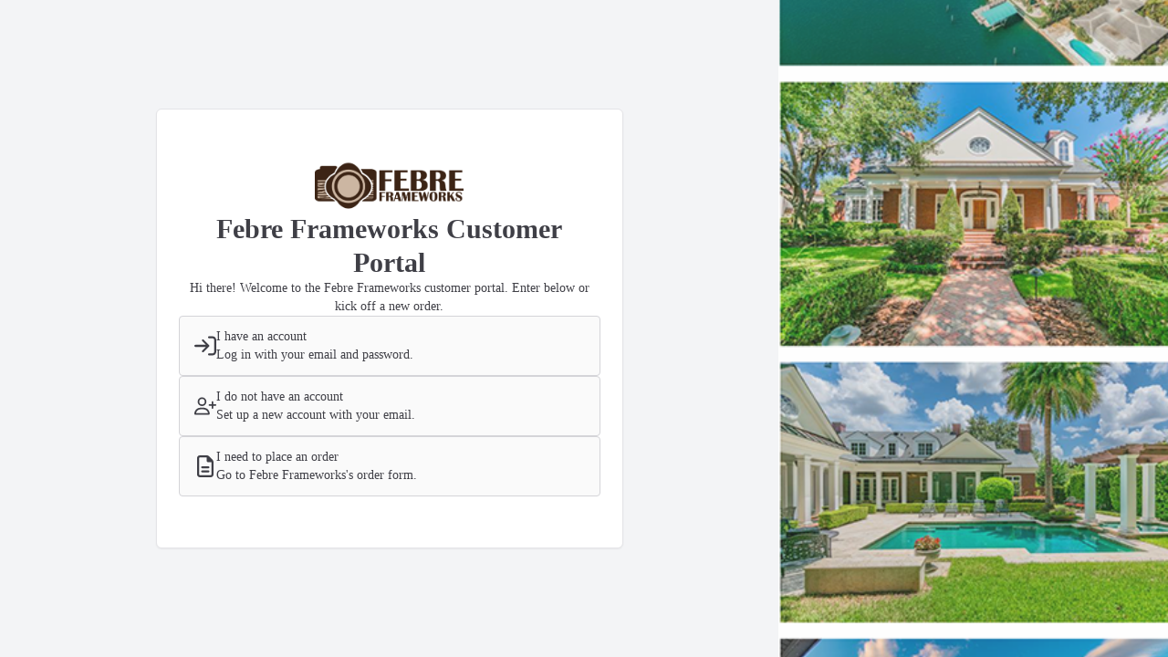

--- FILE ---
content_type: text/html; charset=UTF-8
request_url: https://realestate.febreframeworks.com/portal
body_size: 492695
content:
<!DOCTYPE html>
<html lang="en" class="h-full">

<head>
    <meta charset="utf-8">
<meta http-equiv="X-UA-Compatible" content="IE=edge">
<meta name="viewport" content="width=device-width, initial-scale=1">

<!-- CSRF Token -->
<meta name="csrf-token" content="wbHIQpBTqRgKJmEylxesIYa00GptAfvmalr7Eso1">

<meta charset="utf-8">
<meta name="viewport" content="width=device-width, initial-scale=1">
<title>Febre Frameworks</title>
<meta name="csrf-token" content="wbHIQpBTqRgKJmEylxesIYa00GptAfvmalr7Eso1">
<link rel="icon" type="image/x-icon" href="https://www.aryeo.com/cdn-cgi/image/width=32,height=32,metadata=keep,format=png/https://aryeo.sfo2.cdn.digitaloceanspaces.com/group_media/673ba837-6531-4101-910b-48ec686596f3/ccdbcd92-c3a3-490c-b4cc-20af9ee53854.PNG">
<meta property="og:site_name" content="Febre Frameworks">
<meta property="og:title" content="Febre Frameworks">
<meta property="og:image" content="https://www.aryeo.com/cdn-cgi/image/width=1200,height=628,metadata=keep,format=png/https://aryeo.sfo2.cdn.digitaloceanspaces.com/group_media/673ba837-6531-4101-910b-48ec686596f3/ccdbcd92-c3a3-490c-b4cc-20af9ee53854.PNG">






<link rel="manifest" href="https://aryeo-r2-assets.aryeo.com/manifest.json">
<meta name="theme-color" content="#ffffff">

    <link rel="preload" as="style" href="https://aryeo-r2-assets.aryeo.com/assets/0cecdda22b4f8665ee1c58b553c0a827/build/assets/app-D0mT2DQX.css" /><link rel="preload" as="style" href="https://aryeo-r2-assets.aryeo.com/assets/0cecdda22b4f8665ee1c58b553c0a827/build/assets/v2-ZUTEixae.css" /><link rel="modulepreload" as="script" href="https://aryeo-r2-assets.aryeo.com/assets/0cecdda22b4f8665ee1c58b553c0a827/build/assets/app-ByDg-Kn2.js" /><link rel="modulepreload" as="script" href="https://aryeo-r2-assets.aryeo.com/assets/0cecdda22b4f8665ee1c58b553c0a827/build/assets/_sentry-release-injection-file-ByHwRBA1.js" /><link rel="stylesheet" href="https://aryeo-r2-assets.aryeo.com/assets/0cecdda22b4f8665ee1c58b553c0a827/build/assets/app-D0mT2DQX.css" data-navigate-track="reload" /><link rel="stylesheet" href="https://aryeo-r2-assets.aryeo.com/assets/0cecdda22b4f8665ee1c58b553c0a827/build/assets/v2-ZUTEixae.css" data-navigate-track="reload" /><script type="module" src="https://aryeo-r2-assets.aryeo.com/assets/0cecdda22b4f8665ee1c58b553c0a827/build/assets/app-ByDg-Kn2.js" data-navigate-track="reload"></script>
    <link rel="preconnect" href="https://fonts.googleapis.com">
<link rel="preconnect" href="https://fonts.gstatic.com" crossorigin>
<link href="https://fonts.googleapis.com/css2?family=Inter:wght@400;500;600;700&display=swap" rel="stylesheet">
<link rel="stylesheet" href="https://cdn.jsdelivr.net/npm/@uploadcare/file-uploader@v1/web/uc-file-uploader-inline.min.css" >

<style>
    :root {
        /* Colors - Base */
        --rw-color-black: 0 0 0;
        --rw-color-white: 255 255 255;

        /* Colors - Brand */
        --rw-color-primary-lightest: 165 180 252; /* => colors.indigo[300] */
        --rw-color-primary-lighter: 129 140 248; /* => colors.indigo[400] */
        --rw-color-primary-light: 99 102 241; /* => colors.indigo[500] */
        --rw-color-primary-default: 79 70 229; /* => colors.indigo[600] */
        --rw-color-primary-dark: 67 56 202; /* => colors.indigo[700] */

        --rw-color-primary-off-white: 238 242 255; /* => colors.indigo[50] */
        --rw-color-primary-off-white-dark: 199 210 254; /* => colors.indigo[200] */

        --rw-color-secondary-light: 244 244 245; /* => colors.gray[100] */
        --rw-color-secondary-default: 228 228 231; /* => colors.gray[200] */
        --rw-color-secondary-dark: 212 212 216; /* => colors.gray[300] */

        /* Colors - Surface */
        --rw-color-heading-default: 24 24 27; /* => colors.gray[900] */

        --rw-color-body-default: 63 63 70; /* => colors.gray[700] */

        --rw-color-subtle-light: 161 161 170; /* => colors.gray[400] */
        --rw-color-subtle-default: 113 113 122; /* => colors.gray[500] */
        --rw-color-subtle-dark: 82 82 91; /* => colors.gray[600] */

        --rw-color-border-light: 228 228 231; /* => colors.gray[200] */
        --rw-color-border-default: 212 212 216; /* => colors.gray[300] */
        --rw-color-border-dark: 161 161 170; /* => colors.gray[400] */

        --rw-color-background-light: 250 250 250; /* => colors.gray[50] */
        --rw-color-background-default: 244 244 245; /* => colors.gray[100] */
        --rw-color-background-dark: 228 228 231; /* => colors.gray[200] */

        /* Colors - Supporting */
        --rw-color-success-lightest: 209 250 229; /* => colors.emerald[100] */
        --rw-color-success-light: 34 197 94; /* => colors.green[500] */
        --rw-color-success-default: 22 163 74; /* => colors.green[600] */
        --rw-color-success-dark: 21 128 61; /* => colors.green[700] */
        --rw-color-success-darkest: 6 95 70; /* => colors.emerald[800] */

        --rw-color-danger-lightest: 254 226 226; /* => colors.red[100] */
        --rw-color-danger-light: 239 68 68; /* => colors.red[500] */
        --rw-color-danger-default: 220 38 38; /* => colors.red[600] */
        --rw-color-danger-dark: 185 28 28; /* => colors.red[700] */
        --rw-color-danger-darkest: 153 27 27; /* => colors.red[800] */

        --rw-color-warning-lightest: 254 243 199; /* => colors.amber[100] */
        --rw-color-warning-light: 250 204 21; /* => colors.yellow[400] */
        --rw-color-warning-default: 234 179 8; /* => colors.yellow[500] */
        --rw-color-warning-dark: 202 138 4; /* => colors.yellow[600] */
        --rw-color-warning-darkest: 146 64 14; /* => colors.amber[800] */

        --rw-color-info-light: 59 130 246; /* => colors.blue[500] */
        --rw-color-info-default: 37 99 235; /* => colors.blue[600] */
        --rw-color-info-dark: 29 78 216; /* => colors.blue[700] */

        --rw-color-disabled-light: 113 113 122; /* => colors.gray[500] */
        --rw-color-disabled-default: 82 82 91; /* => colors.gray[600] */
        --rw-color-disabled-dark: 63 63 70; /* => colors.gray[700] */

        /* Colors - Local Brand */
        --color-primary-off-white: var(--rw-color-primary-off-white); /* => colors.indigo[200] */
        --color-primary-off-white-dark: var(--rw-color-primary-off-white-dark); /* => colors.indigo[200] */

        --color-primary-lightest: var(--rw-color-primary-lightest);
        --color-primary-lighter: var(--rw-color-primary-lighter);
        --color-primary-light: var(--rw-color-primary-light);
        --color-primary-default: var(--rw-color-primary-default);
        --color-primary-dark: var(--rw-color-primary-dark);
        --color-primary-darker: 55 48 163; /* => colors.indigo[800] */
        --color-primary-darkest: 49 46 129; /* => colors.indigo[900] */

        --color-header-text: 255 255 255;

        /* Colors - Local Header */
        --color-header-off-white: 249 250 251; /* => colors.gray[50] */
        --color-header-off-white-dark: 229 231 235; /* => colors.gray[200] */

        --color-header-lightest: 209 213 219; /* => colors.gray[300] */
        --color-header-lighter: 156 163 175; /* => colors.gray[400] */
        --color-header-light: 107 114 128; /* => colors.gray[500] */
        --color-header-default: 75 85 99; /* => colors.gray[600] */
        --color-header-dark: 55 65 81; /* => colors.gray[700] */
        --color-header-darker: 31 41 55; /* => colors.gray[800] */
        --color-header-darkest: 17 24 39; /* => colors.gray[900] */

        /* Colors - Social */
        --rw-color-social-facebook: 59 89 153;
        --rw-color-social-twitter: 85 172 238;
        --rw-color-social-instagram: 228 64 95;
        --rw-color-social-linkedin: 0 119 181;
        --rw-color-social-zillow: 0 106 255;

        /* Colors - ST Marketplace */
        --rw-color-marketplace-light: 253 225 211;
        --rw-color-marketplace-default: 255 130 91;
        --rw-color-marketplace-dark: 166 55 0;
        --rw-color-marketplace-darkest: 155 23 23;

        /* Colors - Button Text */
        --rw-color-primary-button-text-primary: var(--rw-color-white);
        --rw-color-primary-button-text-secondary: var(--rw-color-body-default);
        --rw-color-primary-button-text-body: var(--rw-color-white);
        --rw-color-primary-button-text-subtle: var(--rw-color-white);
        --rw-color-primary-button-text-white: var(--rw-color-body-default);
        --rw-color-primary-button-text-info: var(--rw-color-white);
        --rw-color-primary-button-text-warning: var(--rw-color-body-default);
        --rw-color-primary-button-text-danger: var(--rw-color-white);

        --rw-color-secondary-button-text-primary: var(--rw-color-primary-default);
        --rw-color-secondary-button-text-secondary: var(--rw-color-body-default);
        --rw-color-secondary-button-text-body: var(--rw-color-body-default);
        --rw-color-secondary-button-text-subtle: var(--rw-color-subtle-default);
        --rw-color-secondary-button-text-white: var(--rw-color-body-default);
        --rw-color-secondary-button-text-info: var(--rw-color-info-default);
        --rw-color-secondary-button-text-warning: var(--rw-color-body-default);
        --rw-color-secondary-button-text-danger: var(--rw-color-danger-default);

        /* Colors - Button Icon */
        --rw-color-primary-button-icon-primary: var(--rw-color-white);
        --rw-color-primary-button-icon-secondary: var(--rw-color-body-default);
        --rw-color-primary-button-icon-body: var(--rw-color-white);
        --rw-color-primary-button-icon-subtle: var(--rw-color-white);
        --rw-color-primary-button-icon-white: var(--rw-color-body-default);
        --rw-color-primary-button-icon-info: var(--rw-color-white);
        --rw-color-primary-button-icon-warning: var(--rw-color-body-default);
        --rw-color-primary-button-icon-danger: var(--rw-color-white);

        --rw-color-secondary-button-icon-primary: var(--rw-color-primary-default);
        --rw-color-secondary-button-icon-secondary: var(--rw-color-body-default);
        --rw-color-secondary-button-icon-body: var(--rw-color-body-default);
        --rw-color-secondary-button-icon-subtle: var(--rw-color-subtle-default);
        --rw-color-secondary-button-icon-white: var(--rw-color-body-default);
        --rw-color-secondary-button-icon-info: var(--rw-color-info-default);
        --rw-color-secondary-button-icon-warning: var(--rw-color-body-default);
        --rw-color-secondary-button-icon-danger: var(--rw-color-danger-default);

        /* Local Fonts */
        --font-custom: Inter, ui-sans-serif, system-ui, -apple-system, BlinkMacSystemFont, "Segoe UI", Roboto, "Helvetica Neue", Arial, "Noto Sans", sans-serif, "Apple Color Emoji", "Segoe UI Emoji", "Segoe UI Symbol", "Noto Color Emoji";
    }
    /* fix for intercom widget */
    @media  screen and (max-width: 760px) {
        .intercom-app {
            .intercom-messenger-frame {
                top: 64px !important;
                max-height: 90% !important;
                max-width: 90% !important;
                margin: 0 auto;
            }
        }
    }
    @media (orientation: landscape) {
        .intercom-app {
            .intercom-messenger-frame {
                top: 64px !important;
            }
        }
    }
</style>

        <link rel="preconnect" href="https://fonts.googleapis.com">
<link rel="preconnect" href="https://fonts.gstatic.com" crossorigin>
<link href="https://fonts.googleapis.com/css2?family=Inter:wght@400;500;600;700&display=swap" rel="stylesheet">
<link rel="stylesheet" href="https://cdn.jsdelivr.net/npm/@uploadcare/file-uploader@v1/web/uc-file-uploader-inline.min.css" >

<style>
    :root {
        /* Colors - Base */
        --rw-color-black: 0 0 0;
        --rw-color-white: 255 255 255;

        /* Colors - Brand */
        --rw-color-primary-lightest: 165 180 252; /* => colors.indigo[300] */
        --rw-color-primary-lighter: 129 140 248; /* => colors.indigo[400] */
        --rw-color-primary-light: 99 102 241; /* => colors.indigo[500] */
        --rw-color-primary-default: 79 70 229; /* => colors.indigo[600] */
        --rw-color-primary-dark: 67 56 202; /* => colors.indigo[700] */

        --rw-color-primary-off-white: 238 242 255; /* => colors.indigo[50] */
        --rw-color-primary-off-white-dark: 199 210 254; /* => colors.indigo[200] */

        --rw-color-secondary-light: 244 244 245; /* => colors.gray[100] */
        --rw-color-secondary-default: 228 228 231; /* => colors.gray[200] */
        --rw-color-secondary-dark: 212 212 216; /* => colors.gray[300] */

        /* Colors - Surface */
        --rw-color-heading-default: 24 24 27; /* => colors.gray[900] */

        --rw-color-body-default: 63 63 70; /* => colors.gray[700] */

        --rw-color-subtle-light: 161 161 170; /* => colors.gray[400] */
        --rw-color-subtle-default: 113 113 122; /* => colors.gray[500] */
        --rw-color-subtle-dark: 82 82 91; /* => colors.gray[600] */

        --rw-color-border-light: 228 228 231; /* => colors.gray[200] */
        --rw-color-border-default: 212 212 216; /* => colors.gray[300] */
        --rw-color-border-dark: 161 161 170; /* => colors.gray[400] */

        --rw-color-background-light: 250 250 250; /* => colors.gray[50] */
        --rw-color-background-default: 244 244 245; /* => colors.gray[100] */
        --rw-color-background-dark: 228 228 231; /* => colors.gray[200] */

        /* Colors - Supporting */
        --rw-color-success-lightest: 209 250 229; /* => colors.emerald[100] */
        --rw-color-success-light: 34 197 94; /* => colors.green[500] */
        --rw-color-success-default: 22 163 74; /* => colors.green[600] */
        --rw-color-success-dark: 21 128 61; /* => colors.green[700] */
        --rw-color-success-darkest: 6 95 70; /* => colors.emerald[800] */

        --rw-color-danger-lightest: 254 226 226; /* => colors.red[100] */
        --rw-color-danger-light: 239 68 68; /* => colors.red[500] */
        --rw-color-danger-default: 220 38 38; /* => colors.red[600] */
        --rw-color-danger-dark: 185 28 28; /* => colors.red[700] */
        --rw-color-danger-darkest: 153 27 27; /* => colors.red[800] */

        --rw-color-warning-lightest: 254 243 199; /* => colors.amber[100] */
        --rw-color-warning-light: 250 204 21; /* => colors.yellow[400] */
        --rw-color-warning-default: 234 179 8; /* => colors.yellow[500] */
        --rw-color-warning-dark: 202 138 4; /* => colors.yellow[600] */
        --rw-color-warning-darkest: 146 64 14; /* => colors.amber[800] */

        --rw-color-info-light: 59 130 246; /* => colors.blue[500] */
        --rw-color-info-default: 37 99 235; /* => colors.blue[600] */
        --rw-color-info-dark: 29 78 216; /* => colors.blue[700] */

        --rw-color-disabled-light: 113 113 122; /* => colors.gray[500] */
        --rw-color-disabled-default: 82 82 91; /* => colors.gray[600] */
        --rw-color-disabled-dark: 63 63 70; /* => colors.gray[700] */

        /* Colors - Local Brand */
        --color-primary-off-white: var(--rw-color-primary-off-white); /* => colors.indigo[200] */
        --color-primary-off-white-dark: var(--rw-color-primary-off-white-dark); /* => colors.indigo[200] */

        --color-primary-lightest: var(--rw-color-primary-lightest);
        --color-primary-lighter: var(--rw-color-primary-lighter);
        --color-primary-light: var(--rw-color-primary-light);
        --color-primary-default: var(--rw-color-primary-default);
        --color-primary-dark: var(--rw-color-primary-dark);
        --color-primary-darker: 55 48 163; /* => colors.indigo[800] */
        --color-primary-darkest: 49 46 129; /* => colors.indigo[900] */

        --color-header-text: 255 255 255;

        /* Colors - Local Header */
        --color-header-off-white: 249 250 251; /* => colors.gray[50] */
        --color-header-off-white-dark: 229 231 235; /* => colors.gray[200] */

        --color-header-lightest: 209 213 219; /* => colors.gray[300] */
        --color-header-lighter: 156 163 175; /* => colors.gray[400] */
        --color-header-light: 107 114 128; /* => colors.gray[500] */
        --color-header-default: 75 85 99; /* => colors.gray[600] */
        --color-header-dark: 55 65 81; /* => colors.gray[700] */
        --color-header-darker: 31 41 55; /* => colors.gray[800] */
        --color-header-darkest: 17 24 39; /* => colors.gray[900] */

        /* Colors - Social */
        --rw-color-social-facebook: 59 89 153;
        --rw-color-social-twitter: 85 172 238;
        --rw-color-social-instagram: 228 64 95;
        --rw-color-social-linkedin: 0 119 181;
        --rw-color-social-zillow: 0 106 255;

        /* Colors - ST Marketplace */
        --rw-color-marketplace-light: 253 225 211;
        --rw-color-marketplace-default: 255 130 91;
        --rw-color-marketplace-dark: 166 55 0;
        --rw-color-marketplace-darkest: 155 23 23;

        /* Colors - Button Text */
        --rw-color-primary-button-text-primary: var(--rw-color-white);
        --rw-color-primary-button-text-secondary: var(--rw-color-body-default);
        --rw-color-primary-button-text-body: var(--rw-color-white);
        --rw-color-primary-button-text-subtle: var(--rw-color-white);
        --rw-color-primary-button-text-white: var(--rw-color-body-default);
        --rw-color-primary-button-text-info: var(--rw-color-white);
        --rw-color-primary-button-text-warning: var(--rw-color-body-default);
        --rw-color-primary-button-text-danger: var(--rw-color-white);

        --rw-color-secondary-button-text-primary: var(--rw-color-primary-default);
        --rw-color-secondary-button-text-secondary: var(--rw-color-body-default);
        --rw-color-secondary-button-text-body: var(--rw-color-body-default);
        --rw-color-secondary-button-text-subtle: var(--rw-color-subtle-default);
        --rw-color-secondary-button-text-white: var(--rw-color-body-default);
        --rw-color-secondary-button-text-info: var(--rw-color-info-default);
        --rw-color-secondary-button-text-warning: var(--rw-color-body-default);
        --rw-color-secondary-button-text-danger: var(--rw-color-danger-default);

        /* Colors - Button Icon */
        --rw-color-primary-button-icon-primary: var(--rw-color-white);
        --rw-color-primary-button-icon-secondary: var(--rw-color-body-default);
        --rw-color-primary-button-icon-body: var(--rw-color-white);
        --rw-color-primary-button-icon-subtle: var(--rw-color-white);
        --rw-color-primary-button-icon-white: var(--rw-color-body-default);
        --rw-color-primary-button-icon-info: var(--rw-color-white);
        --rw-color-primary-button-icon-warning: var(--rw-color-body-default);
        --rw-color-primary-button-icon-danger: var(--rw-color-white);

        --rw-color-secondary-button-icon-primary: var(--rw-color-primary-default);
        --rw-color-secondary-button-icon-secondary: var(--rw-color-body-default);
        --rw-color-secondary-button-icon-body: var(--rw-color-body-default);
        --rw-color-secondary-button-icon-subtle: var(--rw-color-subtle-default);
        --rw-color-secondary-button-icon-white: var(--rw-color-body-default);
        --rw-color-secondary-button-icon-info: var(--rw-color-info-default);
        --rw-color-secondary-button-icon-warning: var(--rw-color-body-default);
        --rw-color-secondary-button-icon-danger: var(--rw-color-danger-default);

        /* Local Fonts */
        --font-custom: Inter, ui-sans-serif, system-ui, -apple-system, BlinkMacSystemFont, "Segoe UI", Roboto, "Helvetica Neue", Arial, "Noto Sans", sans-serif, "Apple Color Emoji", "Segoe UI Emoji", "Segoe UI Symbol", "Noto Color Emoji";
    }
    /* fix for intercom widget */
    @media  screen and (max-width: 760px) {
        .intercom-app {
            .intercom-messenger-frame {
                top: 64px !important;
                max-height: 90% !important;
                max-width: 90% !important;
                margin: 0 auto;
            }
        }
    }
    @media (orientation: landscape) {
        .intercom-app {
            .intercom-messenger-frame {
                top: 64px !important;
            }
        }
    }
</style>


    <style>
  
  
  
  
  
  
  
  
  
  
  
  
  
  

  
   :root {
    --font-custom: 'Liber Baskerville';
  }

  </style>

<style>
    :root {
        /* Colors - Brand */
        --rw-color-primary-lightest: 197 130 88;
        --rw-color-primary-lighter: 173 104 61;
        --rw-color-primary-light: 117 70 41;
        --rw-color-primary-default: 60 36 21;
        --rw-color-primary-dark: 3 2 1;

        --color-primary-darker: 0 0 0;
        --color-primary-darkest: 0 0 0;

        --color-header-lightest: 255 255 255;
        --color-header-lighter: 240 234 228;
        --color-header-light: 222 208 195;
        --color-header-default: 204 182 162;
        --color-header-dark: 186 156 129;
        --color-header-darker: 168 130 96;
        --color-header-darkest: 138 105 75;

        --color-header-text: 24 24 27;

        /* Colors - Button Text */
        --rw-color-primary-button-text-primary: 255 255 255;

        /* Colors - Button Icon */
        --rw-color-primary-button-icon-primary: 255 255 255;
    }
</style>

    <script>
        window.ARYEO_COMPANY_API_V1_BASE_URL = "https://realestate.febreframeworks.com"
        window.ARYEO_MAPBOX_KEY = "pk.eyJ1IjoiYXJ5ZW8iLCJhIjoiY2tpbWRmbm95MHNiMjJybmFmbDhlcnNmYSJ9.6K6tmv29M8jRv5OQqLtKVQ"
        window.ARYEO_STRIPE_KEY = "pk_live_vUf28UxDItBSCKWH7OTrJTMf"
        window.ARYEO_UPLOADCARE_PUBLIC_KEY = "f8745421cc7df376295f"
        window.ARYEO_UPLOADCARE_VIDEO_PUBLIC_KEY = "fa1daa27c52623c2894e"
        window.ARYEO_UPLOADCARE_VIRTUALLY_STAGED_WATERMARK_UUID = "ef5d9c55-388f-4a45-a4a9-638e41d09065"
        window.ARYEO_UPLOADCARE_VSAI_PREMIUM_WATERMARK_URL = "https://ucarecdn.com/73ca480e-1efa-4876-9e10-6928e253b841/-/preview/714x441/"
        window.ARYEO_UPLOADCARE_VIRTUALLY_STAGED_WATERMARK_URL = "https://ucarecdn.com/a8c63081-bb6b-443e-9e76-cbc0277e436d/-/preview/504x83/"
        window.ARYEO_SENTRY_DSN = "https://8d51ac699256440ca5d67bce431953d3@o455276.ingest.sentry.io/4505406686494720";
        window.ARYEO_ENVIRONMENT = "production";
        window.ARYEO_FOUNDRY_DOWNLOAD_URL = "https://foundry.aryeo.com/api/zip";
    </script>
</head>

<body class="h-full text-base antialiased font-normal text-gray-900 bg-gray-100 font-custom">
    <script type="text/javascript">const Ziggy={"url":"https:\/\/realestate.febreframeworks.com","port":null,"defaults":{},"routes":{"debugbar.openhandler":{"uri":"_debugbar\/open","methods":["GET","HEAD"]},"debugbar.clockwork":{"uri":"_debugbar\/clockwork\/{id}","methods":["GET","HEAD"],"parameters":["id"]},"debugbar.assets.css":{"uri":"_debugbar\/assets\/stylesheets","methods":["GET","HEAD"]},"debugbar.assets.js":{"uri":"_debugbar\/assets\/javascript","methods":["GET","HEAD"]},"debugbar.cache.delete":{"uri":"_debugbar\/cache\/{key}\/{tags?}","methods":["DELETE"],"parameters":["key","tags"]},"debugbar.queries.explain":{"uri":"_debugbar\/queries\/explain","methods":["POST"]},"horizon.stats.index":{"uri":"horizon\/api\/stats","methods":["GET","HEAD"]},"horizon.workload.index":{"uri":"horizon\/api\/workload","methods":["GET","HEAD"]},"horizon.masters.index":{"uri":"horizon\/api\/masters","methods":["GET","HEAD"]},"horizon.monitoring.index":{"uri":"horizon\/api\/monitoring","methods":["GET","HEAD"]},"horizon.monitoring.store":{"uri":"horizon\/api\/monitoring","methods":["POST"]},"horizon.monitoring-tag.paginate":{"uri":"horizon\/api\/monitoring\/{tag}","methods":["GET","HEAD"],"parameters":["tag"]},"horizon.monitoring-tag.destroy":{"uri":"horizon\/api\/monitoring\/{tag}","methods":["DELETE"],"wheres":{"tag":".*"},"parameters":["tag"]},"horizon.jobs-metrics.index":{"uri":"horizon\/api\/metrics\/jobs","methods":["GET","HEAD"]},"horizon.jobs-metrics.show":{"uri":"horizon\/api\/metrics\/jobs\/{id}","methods":["GET","HEAD"],"parameters":["id"]},"horizon.queues-metrics.index":{"uri":"horizon\/api\/metrics\/queues","methods":["GET","HEAD"]},"horizon.queues-metrics.show":{"uri":"horizon\/api\/metrics\/queues\/{id}","methods":["GET","HEAD"],"parameters":["id"]},"horizon.jobs-batches.index":{"uri":"horizon\/api\/batches","methods":["GET","HEAD"]},"horizon.jobs-batches.show":{"uri":"horizon\/api\/batches\/{id}","methods":["GET","HEAD"],"parameters":["id"]},"horizon.jobs-batches.retry":{"uri":"horizon\/api\/batches\/retry\/{id}","methods":["POST"],"parameters":["id"]},"horizon.pending-jobs.index":{"uri":"horizon\/api\/jobs\/pending","methods":["GET","HEAD"]},"horizon.completed-jobs.index":{"uri":"horizon\/api\/jobs\/completed","methods":["GET","HEAD"]},"horizon.silenced-jobs.index":{"uri":"horizon\/api\/jobs\/silenced","methods":["GET","HEAD"]},"horizon.failed-jobs.index":{"uri":"horizon\/api\/jobs\/failed","methods":["GET","HEAD"]},"horizon.failed-jobs.show":{"uri":"horizon\/api\/jobs\/failed\/{id}","methods":["GET","HEAD"],"parameters":["id"]},"horizon.retry-jobs.show":{"uri":"horizon\/api\/jobs\/retry\/{id}","methods":["POST"],"parameters":["id"]},"horizon.jobs.show":{"uri":"horizon\/api\/jobs\/{id}","methods":["GET","HEAD"],"parameters":["id"]},"horizon.index":{"uri":"horizon\/{view?}","methods":["GET","HEAD"],"wheres":{"view":"(.*)"},"parameters":["view"]},"nova.asset.":{"uri":"nova-api\/scripts\/{script}","methods":["GET","HEAD"],"domain":"admin.aryeo.com","parameters":["script"]},"nova.api.":{"uri":"nova-api\/search","methods":["GET","HEAD"],"domain":"admin.aryeo.com"},"nova.api.start-nova-impersonation":{"uri":"nova-api\/impersonate","methods":["POST"],"domain":"admin.aryeo.com"},"nova.api.stop-nova-impersonation":{"uri":"nova-api\/impersonate","methods":["DELETE"],"domain":"admin.aryeo.com"},"sanctum.csrf-cookie":{"uri":"sanctum\/csrf-cookie","methods":["GET","HEAD"]},"livewire.update":{"uri":"livewire\/update","methods":["POST"]},"livewire.upload-file":{"uri":"livewire\/upload-file","methods":["POST"]},"livewire.preview-file":{"uri":"livewire\/preview-file\/{filename}","methods":["GET","HEAD"],"parameters":["filename"]},"admin.web.marketing-materials.templates.edit":{"uri":"marketing-materials\/templates\/{marketingMaterialTemplate}\/edit","methods":["GET","HEAD"],"domain":"admin.aryeo.com","parameters":["marketingMaterialTemplate"],"bindings":{"marketingMaterialTemplate":"uuid"}},"admin.web.legacy.marketing-materials.templates.edit":{"uri":"admin\/marketing-materials\/templates\/{marketingMaterialTemplate}\/edit","methods":["GET","HEAD"],"parameters":["marketingMaterialTemplate"],"bindings":{"marketingMaterialTemplate":"uuid"}},"admin.api.v1.marketing-materials.templates.marketing-materials.templates.index":{"uri":"api\/v1\/marketing-materials\/templates","methods":["GET","HEAD"],"domain":"admin.aryeo.com"},"admin.api.v1.marketing-materials.templates.update":{"uri":"api\/v1\/marketing-materials\/templates\/{marketingMaterialTemplate}","methods":["PATCH"],"domain":"admin.aryeo.com","parameters":["marketingMaterialTemplate"],"bindings":{"marketingMaterialTemplate":"uuid"}},"admin.api.v1.marketing-materials.templates.publish":{"uri":"api\/v1\/marketing-materials\/templates\/{marketingMaterialTemplate}\/publish","methods":["PUT"],"domain":"admin.aryeo.com","parameters":["marketingMaterialTemplate"],"bindings":{"marketingMaterialTemplate":"uuid"}},"nova.pages.login":{"uri":"login","methods":["GET","HEAD"],"domain":"admin.aryeo.com"},"nova.login":{"uri":"login","methods":["POST"],"domain":"admin.aryeo.com"},"nova.logout":{"uri":"logout","methods":["POST"],"domain":"admin.aryeo.com"},"nova.pages.password.email":{"uri":"password\/reset","methods":["GET","HEAD"],"domain":"admin.aryeo.com"},"nova.password.email":{"uri":"password\/email","methods":["POST"],"domain":"admin.aryeo.com"},"nova.pages.password.reset":{"uri":"password\/reset\/{token}","methods":["GET","HEAD"],"domain":"admin.aryeo.com","parameters":["token"]},"nova.password.reset":{"uri":"password\/reset","methods":["POST"],"domain":"admin.aryeo.com"},"nova.pages.user-security":{"uri":"user-security","methods":["GET","HEAD"],"domain":"admin.aryeo.com"},"nova.pages.password.verify":{"uri":"user-security\/confirm-password","methods":["GET","HEAD"],"domain":"admin.aryeo.com"},"nova.password.confirmation":{"uri":"user-security\/confirmed-password-status","methods":["GET","HEAD"],"domain":"admin.aryeo.com"},"nova.password.confirm":{"uri":"user-security\/confirm-password","methods":["POST"],"domain":"admin.aryeo.com"},"nova.pages.403":{"uri":"403","methods":["GET","HEAD"],"domain":"admin.aryeo.com"},"nova.pages.404":{"uri":"404","methods":["GET","HEAD"],"domain":"admin.aryeo.com"},"nova.pages.home":{"uri":"\/","methods":["GET","HEAD"],"domain":"admin.aryeo.com"},"nova.pages.dashboard":{"uri":"dashboard","methods":["GET","HEAD","POST","PUT","PATCH","DELETE","OPTIONS"],"domain":"admin.aryeo.com"},"nova.pages.dashboard.custom":{"uri":"dashboards\/{name}","methods":["GET","HEAD"],"domain":"admin.aryeo.com","parameters":["name"]},"nova.pages.index":{"uri":"resources\/{resource}","methods":["GET","HEAD"],"domain":"admin.aryeo.com","parameters":["resource"]},"nova.pages.create":{"uri":"resources\/{resource}\/new","methods":["GET","HEAD"],"domain":"admin.aryeo.com","parameters":["resource"]},"nova.pages.detail":{"uri":"resources\/{resource}\/{resourceId}","methods":["GET","HEAD"],"domain":"admin.aryeo.com","parameters":["resource","resourceId"]},"nova.pages.edit":{"uri":"resources\/{resource}\/{resourceId}\/edit","methods":["GET","HEAD"],"domain":"admin.aryeo.com","parameters":["resource","resourceId"]},"nova.pages.replicate":{"uri":"resources\/{resource}\/{resourceId}\/replicate","methods":["GET","HEAD"],"domain":"admin.aryeo.com","parameters":["resource","resourceId"]},"nova.pages.lens":{"uri":"resources\/{resource}\/lens\/{lens}","methods":["GET","HEAD"],"domain":"admin.aryeo.com","parameters":["resource","lens"]},"nova.pages.attach":{"uri":"resources\/{resource}\/{resourceId}\/attach\/{relatedResource}","methods":["GET","HEAD"],"domain":"admin.aryeo.com","parameters":["resource","resourceId","relatedResource"]},"nova.pages.edit-attached":{"uri":"resources\/{resource}\/{resourceId}\/edit-attached\/{relatedResource}\/{relatedResourceId}","methods":["GET","HEAD"],"domain":"admin.aryeo.com","parameters":["resource","resourceId","relatedResource","relatedResourceId"]},"service.api.v1.webhook-client-zml":{"uri":"api\/v1\/webhooks\/zml","methods":["POST"],"domain":"service.aryeo.com"},"service-internal.api.v1.webhook-client-zml":{"uri":"api\/v1\/webhooks\/zml","methods":["POST"],"domain":"service.aryeo-prod.zg-int.net"},"service.api.legacy.webhook-client-zml":{"uri":"webhooks\/zml","methods":["POST"],"domain":"app.aryeo.com"},"web.company.media-requests.accept.update":{"uri":"admin\/media-requests\/{mediaRequest}\/accept","methods":["PUT"],"parameters":["mediaRequest"],"bindings":{"mediaRequest":"id"}},"web.company.media-requests.decline.update":{"uri":"admin\/media-requests\/{mediaRequest}\/decline","methods":["PUT"],"parameters":["mediaRequest"],"bindings":{"mediaRequest":"id"}},"web.company.media-requests.cancel.update":{"uri":"admin\/media-requests\/{mediaRequest}\/cancel","methods":["PUT"],"parameters":["mediaRequest"],"bindings":{"mediaRequest":"id"}},"web.company.media-requests.decline.show":{"uri":"admin\/media-requests\/{mediaRequest}\/decline","methods":["GET","HEAD"],"parameters":["mediaRequest"],"bindings":{"mediaRequest":"id"}},"web.company.media-requests.decline.store":{"uri":"admin\/media-requests\/{mediaRequest}\/decline","methods":["POST"],"parameters":["mediaRequest"],"bindings":{"mediaRequest":"id"}},"company.api.v1-new.media-requests.media.search.index":{"uri":"api\/v1\/media-requests\/{media_request_id}\/media\/search","methods":["GET","HEAD"],"domain":"app.aryeo.com","parameters":["media_request_id"]},"api.media-requests.media.search.index":{"uri":"v1\/media-requests\/{media_request_id}\/media\/search","methods":["GET","HEAD"],"domain":"api.aryeo.com","parameters":["media_request_id"]},"customer.api.v1.media-requests.media.search.index":{"uri":"v1\/media-requests\/{media_request_id}\/media\/search","methods":["GET","HEAD"],"parameters":["media_request_id"]},"web.company.virtual-staging-ai.acknowledge-terms":{"uri":"admin\/{integration}\/acknowledge-terms","methods":["PUT"],"parameters":["integration"],"bindings":{"integration":"uuid"}},"company.api.v1-new.virtual-staging-ai.source-images.store":{"uri":"api\/v1\/vsai\/listings\/{listing}\/source-images","methods":["POST"],"domain":"app.aryeo.com","parameters":["listing"],"bindings":{"listing":"id"}},"company.api.v1-new.virtual-staging-ai.source-images.visibility.update":{"uri":"api\/v1\/vsai\/listings\/{listing}\/source-images\/visibility","methods":["PATCH"],"domain":"app.aryeo.com","parameters":["listing"],"bindings":{"listing":"id"}},"company.api.v1-new.virtual-staging-ai.analytics.store":{"uri":"api\/v1\/vsai\/listings\/{listing}\/source-images\/analytics","methods":["POST"],"domain":"app.aryeo.com","parameters":["listing"],"bindings":{"listing":"id"}},"company.api.v1-new.virtual-staging-ai.renders.index":{"uri":"api\/v1\/vsai\/listings\/{listing}\/source-images\/{sourceImage}\/renders","methods":["GET","HEAD"],"domain":"app.aryeo.com","parameters":["listing","sourceImage"]},"company.api.v1-new.virtual-staging-ai.renders.show":{"uri":"api\/v1\/vsai\/listings\/{listing}\/source-images\/{sourceImage}\/renders\/{renderId}","methods":["GET","HEAD"],"domain":"app.aryeo.com","parameters":["listing","sourceImage","renderId"],"bindings":{"sourceImage":"id"}},"company.api.v1-new.virtual-staging-ai.renders.store":{"uri":"api\/v1\/vsai\/listings\/{listing}\/source-images\/{sourceImage}\/renders","methods":["POST"],"domain":"app.aryeo.com","parameters":["listing","sourceImage"],"bindings":{"listing":"id","sourceImage":"id"}},"company.api.v1-new.virtual-staging-ai.renders.variations.show":{"uri":"api\/v1\/vsai\/listings\/{listing}\/source-images\/{sourceImage}\/renders\/{renderId}\/variations\/{variationId}","methods":["GET","HEAD"],"domain":"app.aryeo.com","parameters":["listing","sourceImage","renderId","variationId"]},"company.api.v1-new.virtual-staging-ai.renders.variations.store":{"uri":"api\/v1\/vsai\/listings\/{listing}\/source-images\/{sourceImage}\/renders\/{renderId}\/variations","methods":["POST"],"domain":"app.aryeo.com","parameters":["listing","sourceImage","renderId"],"bindings":{"listing":"id","sourceImage":"id"}},"company.api.v1-new.virtual-staging-ai.analyze.store":{"uri":"api\/v1\/vsai\/listings\/{listing}\/source-images\/{sourceImage}\/analyze","methods":["POST"],"domain":"app.aryeo.com","parameters":["listing","sourceImage"]},"company.api.v1-new.virtual-staging-ai.variations.store":{"uri":"api\/v1\/vsai\/listings\/{listing}\/source-images\/{sourceImage}\/variations\/{variationId}","methods":["POST"],"domain":"app.aryeo.com","parameters":["listing","sourceImage","variationId"],"bindings":{"listing":"id","sourceImage":"id"}},"company.api.v1-new.virtual-staging-ai.variations.update":{"uri":"api\/v1\/vsai\/listings\/{listing}\/source-images\/{sourceImage}\/variations\/{variationId}","methods":["PATCH"],"domain":"app.aryeo.com","parameters":["listing","sourceImage","variationId"],"bindings":{"listing":"id","sourceImage":"id"}},"company.api.v1-new.virtual-staging-ai.variations.delete":{"uri":"api\/v1\/vsai\/listings\/{listing}\/source-images\/{sourceImage}\/variations\/{variationId}","methods":["DELETE"],"domain":"app.aryeo.com","parameters":["listing","sourceImage","variationId"],"bindings":{"listing":"id","sourceImage":"id"}},"company.api.v1-new.virtual-staging-ai.source-images.reset":{"uri":"api\/v1\/vsai\/listings\/{listing}\/source-images\/{sourceImage}\/reset","methods":["PATCH"],"domain":"app.aryeo.com","parameters":["listing","sourceImage"],"bindings":{"listing":"id","sourceImage":"id"}},"api.virtual-staging-ai.source-images.store":{"uri":"v1\/vsai\/listings\/{listing}\/source-images","methods":["POST"],"domain":"api.aryeo.com","parameters":["listing"],"bindings":{"listing":"id"}},"api.virtual-staging-ai.source-images.visibility.update":{"uri":"v1\/vsai\/listings\/{listing}\/source-images\/visibility","methods":["PATCH"],"domain":"api.aryeo.com","parameters":["listing"],"bindings":{"listing":"id"}},"api.virtual-staging-ai.analytics.store":{"uri":"v1\/vsai\/listings\/{listing}\/source-images\/analytics","methods":["POST"],"domain":"api.aryeo.com","parameters":["listing"],"bindings":{"listing":"id"}},"api.virtual-staging-ai.renders.index":{"uri":"v1\/vsai\/listings\/{listing}\/source-images\/{sourceImage}\/renders","methods":["GET","HEAD"],"domain":"api.aryeo.com","parameters":["listing","sourceImage"]},"api.virtual-staging-ai.renders.show":{"uri":"v1\/vsai\/listings\/{listing}\/source-images\/{sourceImage}\/renders\/{renderId}","methods":["GET","HEAD"],"domain":"api.aryeo.com","parameters":["listing","sourceImage","renderId"],"bindings":{"sourceImage":"id"}},"api.virtual-staging-ai.renders.store":{"uri":"v1\/vsai\/listings\/{listing}\/source-images\/{sourceImage}\/renders","methods":["POST"],"domain":"api.aryeo.com","parameters":["listing","sourceImage"],"bindings":{"listing":"id","sourceImage":"id"}},"api.virtual-staging-ai.renders.variations.show":{"uri":"v1\/vsai\/listings\/{listing}\/source-images\/{sourceImage}\/renders\/{renderId}\/variations\/{variationId}","methods":["GET","HEAD"],"domain":"api.aryeo.com","parameters":["listing","sourceImage","renderId","variationId"]},"api.virtual-staging-ai.renders.variations.store":{"uri":"v1\/vsai\/listings\/{listing}\/source-images\/{sourceImage}\/renders\/{renderId}\/variations","methods":["POST"],"domain":"api.aryeo.com","parameters":["listing","sourceImage","renderId"],"bindings":{"listing":"id","sourceImage":"id"}},"api.virtual-staging-ai.analyze.store":{"uri":"v1\/vsai\/listings\/{listing}\/source-images\/{sourceImage}\/analyze","methods":["POST"],"domain":"api.aryeo.com","parameters":["listing","sourceImage"]},"api.virtual-staging-ai.variations.store":{"uri":"v1\/vsai\/listings\/{listing}\/source-images\/{sourceImage}\/variations\/{variationId}","methods":["POST"],"domain":"api.aryeo.com","parameters":["listing","sourceImage","variationId"],"bindings":{"listing":"id","sourceImage":"id"}},"api.virtual-staging-ai.variations.update":{"uri":"v1\/vsai\/listings\/{listing}\/source-images\/{sourceImage}\/variations\/{variationId}","methods":["PATCH"],"domain":"api.aryeo.com","parameters":["listing","sourceImage","variationId"],"bindings":{"listing":"id","sourceImage":"id"}},"api.virtual-staging-ai.variations.delete":{"uri":"v1\/vsai\/listings\/{listing}\/source-images\/{sourceImage}\/variations\/{variationId}","methods":["DELETE"],"domain":"api.aryeo.com","parameters":["listing","sourceImage","variationId"],"bindings":{"listing":"id","sourceImage":"id"}},"api.virtual-staging-ai.source-images.reset":{"uri":"v1\/vsai\/listings\/{listing}\/source-images\/{sourceImage}\/reset","methods":["PATCH"],"domain":"api.aryeo.com","parameters":["listing","sourceImage"],"bindings":{"listing":"id","sourceImage":"id"}},"customer.api.v1.virtual-staging-ai.source-images.store":{"uri":"v1\/vsai\/listings\/{listing}\/source-images","methods":["POST"],"parameters":["listing"],"bindings":{"listing":"id"}},"customer.api.v1.virtual-staging-ai.source-images.visibility.update":{"uri":"v1\/vsai\/listings\/{listing}\/source-images\/visibility","methods":["PATCH"],"parameters":["listing"],"bindings":{"listing":"id"}},"customer.api.v1.virtual-staging-ai.analytics.store":{"uri":"v1\/vsai\/listings\/{listing}\/source-images\/analytics","methods":["POST"],"parameters":["listing"],"bindings":{"listing":"id"}},"customer.api.v1.virtual-staging-ai.renders.index":{"uri":"v1\/vsai\/listings\/{listing}\/source-images\/{sourceImage}\/renders","methods":["GET","HEAD"],"parameters":["listing","sourceImage"]},"customer.api.v1.virtual-staging-ai.renders.show":{"uri":"v1\/vsai\/listings\/{listing}\/source-images\/{sourceImage}\/renders\/{renderId}","methods":["GET","HEAD"],"parameters":["listing","sourceImage","renderId"],"bindings":{"sourceImage":"id"}},"customer.api.v1.virtual-staging-ai.renders.store":{"uri":"v1\/vsai\/listings\/{listing}\/source-images\/{sourceImage}\/renders","methods":["POST"],"parameters":["listing","sourceImage"],"bindings":{"listing":"id","sourceImage":"id"}},"customer.api.v1.virtual-staging-ai.renders.variations.show":{"uri":"v1\/vsai\/listings\/{listing}\/source-images\/{sourceImage}\/renders\/{renderId}\/variations\/{variationId}","methods":["GET","HEAD"],"parameters":["listing","sourceImage","renderId","variationId"]},"customer.api.v1.virtual-staging-ai.renders.variations.store":{"uri":"v1\/vsai\/listings\/{listing}\/source-images\/{sourceImage}\/renders\/{renderId}\/variations","methods":["POST"],"parameters":["listing","sourceImage","renderId"],"bindings":{"listing":"id","sourceImage":"id"}},"customer.api.v1.virtual-staging-ai.analyze.store":{"uri":"v1\/vsai\/listings\/{listing}\/source-images\/{sourceImage}\/analyze","methods":["POST"],"parameters":["listing","sourceImage"]},"customer.api.v1.virtual-staging-ai.variations.store":{"uri":"v1\/vsai\/listings\/{listing}\/source-images\/{sourceImage}\/variations\/{variationId}","methods":["POST"],"parameters":["listing","sourceImage","variationId"],"bindings":{"listing":"id","sourceImage":"id"}},"customer.api.v1.virtual-staging-ai.variations.update":{"uri":"v1\/vsai\/listings\/{listing}\/source-images\/{sourceImage}\/variations\/{variationId}","methods":["PATCH"],"parameters":["listing","sourceImage","variationId"],"bindings":{"listing":"id","sourceImage":"id"}},"customer.api.v1.virtual-staging-ai.variations.delete":{"uri":"v1\/vsai\/listings\/{listing}\/source-images\/{sourceImage}\/variations\/{variationId}","methods":["DELETE"],"parameters":["listing","sourceImage","variationId"],"bindings":{"listing":"id","sourceImage":"id"}},"customer.api.v1.virtual-staging-ai.source-images.reset":{"uri":"v1\/vsai\/listings\/{listing}\/source-images\/{sourceImage}\/reset","methods":["PATCH"],"parameters":["listing","sourceImage"],"bindings":{"listing":"id","sourceImage":"id"}},"web.company.domains.email.create":{"uri":"admin\/domains\/email\/create","methods":["GET","HEAD"]},"web.company.domains.email.store":{"uri":"admin\/domains\/email","methods":["POST"]},"web.company.domains.email.update":{"uri":"admin\/domains\/email\/{domain}","methods":["PUT"],"parameters":["domain"],"bindings":{"domain":"id"}},"web.company.domains.email.default.update":{"uri":"admin\/domains\/email\/{domain}\/default","methods":["PUT"],"parameters":["domain"],"bindings":{"domain":"id"}},"web.company.domains.email.dkim.check":{"uri":"admin\/domains\/{domain}\/dkim\/check","methods":["POST"],"parameters":["domain"],"bindings":{"domain":"id"}},"web.company.domains.email.return-path.check":{"uri":"admin\/domains\/{domain}\/return-path\/check","methods":["POST"],"parameters":["domain"],"bindings":{"domain":"id"}},"service.api.v1.webhook-client-vonage":{"uri":"api\/v1\/webhooks\/vonage","methods":["POST"],"domain":"service.aryeo.com"},"service.api.v1.companies.show":{"uri":"api\/v1\/companies\/{company}","methods":["GET","HEAD"],"domain":"service.aryeo.com","parameters":["company"],"bindings":{"company":"id"}},"service-internal.api.v1.webhook-client-vonage":{"uri":"api\/v1\/webhooks\/vonage","methods":["POST"],"domain":"service.aryeo-prod.zg-int.net"},"service-internal.api.v1.companies.show":{"uri":"api\/v1\/companies\/{company}","methods":["GET","HEAD"],"domain":"service.aryeo-prod.zg-int.net","parameters":["company"],"bindings":{"company":"id"}},"service.api.legacy.webhook-client-vonage":{"uri":"webhooks\/vonage","methods":["POST"],"domain":"app.aryeo.com"},"service.api.legacy.companies.show":{"uri":"companies\/{company}","methods":["GET","HEAD"],"domain":"app.aryeo.com","parameters":["company"],"bindings":{"company":"id"}},"admin.api.v1.login.store":{"uri":"api\/v1\/login","methods":["POST"],"domain":"admin.aryeo.com"},"showingtimeplus.api.v1.engagements.show":{"uri":"api\/media\/v1\/engagements\/{engagement}","methods":["GET","HEAD"],"domain":"showingtimeplus.aryeo-prod.zg-int.net","parameters":["engagement"],"bindings":{"engagement":"id"}},"showingtimeplus.api.v1.engagements.showcase.update":{"uri":"api\/media\/v1\/engagements\/{engagement}\/showcase","methods":["PATCH"],"domain":"showingtimeplus.aryeo-prod.zg-int.net","parameters":["engagement"],"bindings":{"engagement":"id"}},"web.company.":{"uri":"up","methods":["GET","HEAD"],"domain":"app.aryeo.com"},"web.company.primary-sitemap.show":{"uri":"sitemaps\/primary","methods":["GET","HEAD"],"domain":"app.aryeo.com"},"web.company.legal.privacy-policy.show":{"uri":"privacy-policy","methods":["GET","HEAD"],"domain":"app.aryeo.com"},"web.company.legal.terms-of-service.show":{"uri":"terms-of-service","methods":["GET","HEAD"],"domain":"app.aryeo.com"},"web.company.legal.dmca.show":{"uri":"dmca","methods":["GET","HEAD"],"domain":"app.aryeo.com"},"web.company.forgot-password.show":{"uri":"forgot-password","methods":["GET","HEAD"],"domain":"app.aryeo.com"},"web.company.forgot-password.store":{"uri":"forgot-password","methods":["POST"],"domain":"app.aryeo.com"},"web.company.forgot-password.success.show":{"uri":"forgot-password\/success","methods":["GET","HEAD"],"domain":"app.aryeo.com"},"web.company.login.show":{"uri":"login\/{state?}","methods":["GET","HEAD"],"domain":"app.aryeo.com","parameters":["state"]},"web.company.login.store":{"uri":"login","methods":["POST"],"domain":"app.aryeo.com"},"web.company.login-via-verification-code.store":{"uri":"login-via-verification-code","methods":["POST"],"domain":"app.aryeo.com"},"web.company.registration.show":{"uri":"register","methods":["GET","HEAD"],"domain":"app.aryeo.com"},"web.company.registration.store":{"uri":"register","methods":["POST"],"domain":"app.aryeo.com"},"web.company.reset-password.show":{"uri":"reset-password\/{token}","methods":["GET","HEAD"],"domain":"app.aryeo.com","parameters":["token"]},"web.company.reset-password.store":{"uri":"reset-password\/{token}","methods":["POST"],"domain":"app.aryeo.com","parameters":["token"]},"web.company.user-activation.show":{"uri":"activation\/{token}","methods":["GET","HEAD"],"domain":"app.aryeo.com","parameters":["token"]},"web.company.user-activation.consume":{"uri":"activation\/{activation}\/consume","methods":["POST"],"domain":"app.aryeo.com","parameters":["activation"],"bindings":{"activation":"token"}},"web.company.user-verification.confirm-email":{"uri":"verifications\/{verification}\/confirm-email","methods":["GET","HEAD"],"domain":"app.aryeo.com","parameters":["verification"],"bindings":{"verification":"id"}},"web.company.auth-companies.index":{"uri":"companies","methods":["GET","HEAD"],"domain":"app.aryeo.com"},"web.company.media-requests.manage.index":{"uri":"media-requests","methods":["GET","HEAD"],"domain":"app.aryeo.com"},"web.company.media-requests.manage.show":{"uri":"media-requests\/{mediaRequest}","methods":["GET","HEAD"],"domain":"app.aryeo.com","parameters":["mediaRequest"],"bindings":{"mediaRequest":"id"}},"web.company.media-requests.manage.assign":{"uri":"media-requests\/{mediaRequest}\/assign","methods":["PATCH"],"domain":"app.aryeo.com","parameters":["mediaRequest"],"bindings":{"mediaRequest":"id"}},"web.company.media-requests.manage.assign-to-new-company":{"uri":"media-requests\/{mediaRequest}\/assign-to-new-company","methods":["PUT"],"domain":"app.aryeo.com","parameters":["mediaRequest"],"bindings":{"mediaRequest":"id"}},"web.company.media-requests.manage.decline":{"uri":"media-requests\/{mediaRequest}\/decline","methods":["PUT"],"domain":"app.aryeo.com","parameters":["mediaRequest"],"bindings":{"mediaRequest":"id"}},"web.company.login.destroy":{"uri":"logout","methods":["POST"],"domain":"app.aryeo.com"},"web.company.integrations.oauth.store":{"uri":"integrations\/{provider}\/handle","methods":["GET","HEAD"],"domain":"app.aryeo.com","parameters":["provider"]},"web.company.auth-company.edit":{"uri":"admin\/company","methods":["GET","HEAD"]},"web.company.auth-company.update":{"uri":"admin\/company","methods":["POST"]},"web.company.auth-company.owner-company-team-member.update":{"uri":"admin\/company\/owner-company-team-member","methods":["POST"]},"web.company.auth-company-user.show":{"uri":"admin\/me","methods":["GET","HEAD"]},"web.company.auth-company-user.details.update":{"uri":"admin\/me","methods":["POST"]},"web.company.auth-company-user.password.update":{"uri":"admin\/me\/password","methods":["POST"]},"web.company.auth-company-user.selected-company-team-member.update":{"uri":"admin\/me\/selected-company-team-member","methods":["POST"]},"web.company.company-team-members.index":{"uri":"admin\/team-members","methods":["GET","HEAD"]},"web.company.company-team-members.create":{"uri":"admin\/team-members\/create","methods":["GET","HEAD"]},"web.company.company-team-members.imports.create":{"uri":"admin\/team-members\/imports\/create","methods":["GET","HEAD"]},"web.company.company-team-members.imports.store":{"uri":"admin\/team-members\/imports","methods":["POST"]},"web.company.company-team-members.edit":{"uri":"admin\/team-members\/{company_team_member}\/edit","methods":["GET","HEAD"],"parameters":["company_team_member"],"bindings":{"company_team_member":"id"}},"web.company.company-team-members.store":{"uri":"admin\/team-members","methods":["POST"]},"web.company.company-team-members.invite":{"uri":"admin\/team-members\/invite","methods":["POST"]},"web.company.company-team-members.invitation":{"uri":"admin\/team-members\/{company_team_member}\/invitation","methods":["GET","HEAD"],"parameters":["company_team_member"],"bindings":{"company_team_member":"id"}},"web.company.company-team-members.invitation.accept":{"uri":"admin\/team-members\/{company_team_member}\/invitation\/accept","methods":["PUT"],"parameters":["company_team_member"],"bindings":{"company_team_member":"id"}},"web.company.company-team-members.update":{"uri":"admin\/team-members\/{company_team_member}","methods":["POST"],"parameters":["company_team_member"],"bindings":{"company_team_member":"id"}},"web.company.company-team-members.service-provider.update":{"uri":"admin\/team-members\/{company_team_member}\/service-provider","methods":["POST"],"parameters":["company_team_member"]},"web.company.company-team-members.custom-fields.update":{"uri":"admin\/team-members\/{company_team_member}\/custom-fields","methods":["PUT"],"parameters":["company_team_member"],"bindings":{"company_team_member":"id"}},"web.company.company-team-members.notifications.update":{"uri":"admin\/team-members\/{company_team_member}\/notifications","methods":["PUT"],"parameters":["company_team_member"]},"web.company.company-team-members.fees.update":{"uri":"admin\/team-members\/{company_team_member}\/fees","methods":["PUT"],"parameters":["company_team_member"]},"web.company.company-team-members.permissions.update":{"uri":"admin\/team-members\/{company_team_member}\/permissions","methods":["PUT"],"parameters":["company_team_member"]},"web.company.company-team-members.restrictions.update":{"uri":"admin\/team-members\/{company_team_member}\/restrictions","methods":["PUT"],"parameters":["company_team_member"]},"web.company.company-team-members.products.update":{"uri":"admin\/team-members\/{company_team_member}\/products","methods":["PUT"],"parameters":["company_team_member"]},"web.company.company-team-members.territories.update":{"uri":"admin\/team-members\/{company_team_member}\/territories","methods":["PUT"],"parameters":["company_team_member"]},"web.company.company-team-members.destroy":{"uri":"admin\/team-members\/{company_team_member}","methods":["DELETE"],"parameters":["company_team_member"],"bindings":{"company_team_member":"id"}},"web.company.dashboard.show":{"uri":"admin\/dashboard","methods":["GET","HEAD"]},"web.company.customer-portal.overview.show":{"uri":"admin\/customer-portal\/overview","methods":["GET","HEAD"]},"web.company.customer-portal.website.show":{"uri":"admin\/customer-portal\/website","methods":["GET","HEAD"]},"web.company.customer-portal.website.appearance.update":{"uri":"admin\/customer-portal\/website\/appearance","methods":["POST"]},"web.company.customer-portal.website.signin-screen.update":{"uri":"admin\/customer-portal\/website\/signin-screen","methods":["POST"]},"web.company.customer-portal.website.customer-settings.update":{"uri":"admin\/customer-portal\/website\/customer-settings","methods":["POST"]},"web.company.customer-portal.website.domain.update":{"uri":"admin\/customer-portal\/website\/domain","methods":["POST"]},"web.company.settings-overview.show":{"uri":"admin\/settings","methods":["GET","HEAD"]},"web.company.settings.customer-teams.index":{"uri":"admin\/settings\/customer-teams","methods":["GET","HEAD"]},"web.company.settings.customer-teams.update":{"uri":"admin\/settings\/customer-teams","methods":["PUT"]},"web.company.downloads.settings.show":{"uri":"admin\/downloads\/settings","methods":["GET","HEAD"]},"web.company.downloads.settings.update":{"uri":"admin\/downloads\/settings","methods":["PUT"]},"web.company.payments.settings.show":{"uri":"admin\/payments\/settings","methods":["GET","HEAD"]},"web.company.payments.settings.update":{"uri":"admin\/payments\/settings","methods":["POST"]},"web.company.payments.reminder-settings.update":{"uri":"admin\/payments\/reminder-settings","methods":["PUT"]},"web.company.payments.cancellation-settings.update":{"uri":"admin\/payments\/cancellation-settings","methods":["PUT"]},"web.company.legal.settings.show":{"uri":"admin\/legal\/settings","methods":["GET","HEAD"]},"web.company.legal.settings.update":{"uri":"admin\/legal\/settings","methods":["POST"]},"web.company.aryeo-lite.learn-more.update":{"uri":"admin\/aryeo-lite\/learn-more","methods":["PUT"]},"web.company.aryeo-lite.terms-and-conditions.accept":{"uri":"admin\/aryeo-lite\/terms-and-conditions\/accept","methods":["PATCH"]},"web.company.default-listings.settings.show":{"uri":"admin\/listings\/settings","methods":["GET","HEAD"]},"web.company.default-listings.settings.update":{"uri":"admin\/listings\/settings","methods":["PATCH"]},"web.company.default-listings.section-ordering.store":{"uri":"admin\/listings\/default-section-ordering","methods":["PUT"]},"company.api.v1-new.auth-customer.show":{"uri":"api\/v1\/portal\/customer\/{creator_group_id}","methods":["GET","HEAD"],"domain":"app.aryeo.com","parameters":["creator_group_id"]},"company.api.v1-new.auth-customer.store":{"uri":"api\/v1\/portal\/customer\/join","methods":["POST"],"domain":"app.aryeo.com"},"company.api.v1-new.auth-user.show":{"uri":"api\/v1\/me","methods":["GET","HEAD"],"domain":"app.aryeo.com"},"company.api.v1-new.auth-user.password.update":{"uri":"api\/v1\/me\/password","methods":["PUT"],"domain":"app.aryeo.com"},"company.api.v1-new.company-team-members.index":{"uri":"api\/v1\/company-team-members","methods":["GET","HEAD"],"domain":"app.aryeo.com"},"company.api.v1-new.company-team-members.show":{"uri":"api\/v1\/company-team-members\/{company_team_member_id}","methods":["GET","HEAD"],"domain":"app.aryeo.com","parameters":["company_team_member_id"]},"company.api.v1-new.customer-team-members.show":{"uri":"api\/v1\/customer-team-members\/{customer_team_member_id}","methods":["GET","HEAD"],"domain":"app.aryeo.com","parameters":["customer_team_member_id"]},"company.api.v1-new.customer-registration.store":{"uri":"api\/v1\/portal\/customer\/register","methods":["POST"],"domain":"app.aryeo.com"},"company.api.v1-new.customer-verification.store":{"uri":"api\/v1\/portal\/customer\/verify","methods":["POST"],"domain":"app.aryeo.com"},"company.api.v1-new.email.check":{"uri":"api\/v1\/auth\/email-check","methods":["POST"],"domain":"app.aryeo.com"},"company.api.v1-new.forgot-password.store":{"uri":"api\/v1\/forgot-password","methods":["POST"],"domain":"app.aryeo.com"},"company.api.v1-new.teams.index":{"uri":"api\/v1\/groups","methods":["GET","HEAD"],"domain":"app.aryeo.com"},"company.api.v1-new.teams.show":{"uri":"api\/v1\/groups\/{group_id}","methods":["GET","HEAD"],"domain":"app.aryeo.com","parameters":["group_id"]},"company.api.v1-new.notification-preferences.index":{"uri":"api\/v1\/notification-preferences","methods":["GET","HEAD"],"domain":"app.aryeo.com"},"company.api.v1-new.notification-preferences.update":{"uri":"api\/v1\/notification-preferences","methods":["PUT"],"domain":"app.aryeo.com"},"company.api.v1-new.login.store":{"uri":"api\/v1\/login","methods":["POST"],"domain":"app.aryeo.com"},"company.api.v1-new.login-via-token.store":{"uri":"api\/v1\/login-via-token","methods":["POST"],"domain":"app.aryeo.com"},"company.api.v1-new.delete-user.store":{"uri":"api\/v1\/delete-user","methods":["POST"],"domain":"app.aryeo.com"},"company.api.v1-new.admin-user.impersonate.store":{"uri":"api\/v1\/admin-user\/impersonate","methods":["POST"],"domain":"app.aryeo.com"},"company.api.v1-new.aryeo-go-config.show":{"uri":"api\/v1\/go","methods":["GET","HEAD"],"domain":"app.aryeo.com"},"company.api.v1-new.users.index":{"uri":"api\/v1\/users","methods":["GET","HEAD"],"domain":"app.aryeo.com"},"company.api.v1-new.vonage-messages.index":{"uri":"api\/v1\/vonage-messages","methods":["GET","HEAD"],"domain":"app.aryeo.com"},"company.api.v1-new.reviews.index":{"uri":"api\/v1\/reviews","methods":["GET","HEAD"],"domain":"app.aryeo.com"},"company.api.v1-new.reviews.store":{"uri":"api\/v1\/reviews","methods":["POST"],"domain":"app.aryeo.com"},"company.api.v1-new.api-status.show":{"uri":"api\/v1\/status","methods":["GET","HEAD"],"domain":"app.aryeo.com"},"api.auth-customer.show":{"uri":"v1\/portal\/customer\/{creator_group_id}","methods":["GET","HEAD"],"domain":"api.aryeo.com","parameters":["creator_group_id"]},"api.auth-customer.store":{"uri":"v1\/portal\/customer\/join","methods":["POST"],"domain":"api.aryeo.com"},"api.auth-user.show":{"uri":"v1\/me","methods":["GET","HEAD"],"domain":"api.aryeo.com"},"api.auth-user.password.update":{"uri":"v1\/me\/password","methods":["PUT"],"domain":"api.aryeo.com"},"api.company-team-members.index":{"uri":"v1\/company-team-members","methods":["GET","HEAD"],"domain":"api.aryeo.com"},"api.company-team-members.show":{"uri":"v1\/company-team-members\/{company_team_member_id}","methods":["GET","HEAD"],"domain":"api.aryeo.com","parameters":["company_team_member_id"]},"api.customer-team-members.show":{"uri":"v1\/customer-team-members\/{customer_team_member_id}","methods":["GET","HEAD"],"domain":"api.aryeo.com","parameters":["customer_team_member_id"]},"api.customer-registration.store":{"uri":"v1\/portal\/customer\/register","methods":["POST"],"domain":"api.aryeo.com"},"api.customer-verification.store":{"uri":"v1\/portal\/customer\/verify","methods":["POST"],"domain":"api.aryeo.com"},"api.email.check":{"uri":"v1\/auth\/email-check","methods":["POST"],"domain":"api.aryeo.com"},"api.forgot-password.store":{"uri":"v1\/forgot-password","methods":["POST"],"domain":"api.aryeo.com"},"api.teams.index":{"uri":"v1\/groups","methods":["GET","HEAD"],"domain":"api.aryeo.com"},"api.teams.show":{"uri":"v1\/groups\/{group_id}","methods":["GET","HEAD"],"domain":"api.aryeo.com","parameters":["group_id"]},"api.notification-preferences.index":{"uri":"v1\/notification-preferences","methods":["GET","HEAD"],"domain":"api.aryeo.com"},"api.notification-preferences.update":{"uri":"v1\/notification-preferences","methods":["PUT"],"domain":"api.aryeo.com"},"api.login.store":{"uri":"v1\/login","methods":["POST"],"domain":"api.aryeo.com"},"api.login-via-token.store":{"uri":"v1\/login-via-token","methods":["POST"],"domain":"api.aryeo.com"},"api.delete-user.store":{"uri":"v1\/delete-user","methods":["POST"],"domain":"api.aryeo.com"},"api.admin-user.impersonate.store":{"uri":"v1\/admin-user\/impersonate","methods":["POST"],"domain":"api.aryeo.com"},"api.aryeo-go-config.show":{"uri":"v1\/go","methods":["GET","HEAD"],"domain":"api.aryeo.com"},"api.users.index":{"uri":"v1\/users","methods":["GET","HEAD"],"domain":"api.aryeo.com"},"api.vonage-messages.index":{"uri":"v1\/vonage-messages","methods":["GET","HEAD"],"domain":"api.aryeo.com"},"api.reviews.index":{"uri":"v1\/reviews","methods":["GET","HEAD"],"domain":"api.aryeo.com"},"api.reviews.store":{"uri":"v1\/reviews","methods":["POST"],"domain":"api.aryeo.com"},"api.api-status.show":{"uri":"v1\/status","methods":["GET","HEAD"],"domain":"api.aryeo.com"},"web.customer.":{"uri":"portal\/order","methods":["GET","HEAD","POST","PUT","PATCH","DELETE","OPTIONS"]},"web.customer.portal.show":{"uri":"portal","methods":["GET","HEAD"]},"web.customer.sso.login.handle":{"uri":"sso\/{provider}\/handle","methods":["GET","HEAD"],"parameters":["provider"]},"web.customer.privacy-policy.show":{"uri":"privacy-policy","methods":["GET","HEAD"]},"web.customer.delete-user.show":{"uri":"delete-user","methods":["GET","HEAD"]},"web.customer.forgot-password.show":{"uri":"forgot-password","methods":["GET","HEAD"]},"web.customer.forgot-password.store":{"uri":"forgot-password","methods":["POST"]},"web.customer.forgot-password.success.show":{"uri":"forgot-password\/success","methods":["GET","HEAD"]},"web.customer.login.show":{"uri":"login\/{state?}","methods":["GET","HEAD"],"parameters":["state"]},"web.customer.login.store":{"uri":"login","methods":["POST"]},"web.customer.login-via-verification-code.store":{"uri":"login-via-verification-code","methods":["POST"]},"web.customer.login.destroy":{"uri":"logout","methods":["POST"]},"web.customer.sso.login.redirect":{"uri":"sso\/{provider}\/login","methods":["GET","HEAD"],"parameters":["provider"]},"web.customer.registration.show":{"uri":"register","methods":["GET","HEAD"]},"web.customer.registration.store":{"uri":"register","methods":["POST"]},"web.customer.portal.reset-password.show":{"uri":"reset-password\/{token}","methods":["GET","HEAD"],"parameters":["token"]},"web.customer.portal.reset-password.store":{"uri":"reset-password\/{token}","methods":["POST"],"parameters":["token"]},"web.customer.user-activation.show":{"uri":"activation\/{token}","methods":["GET","HEAD"],"parameters":["token"]},"web.customer.user-activation.consume":{"uri":"activation\/{activation}\/consume","methods":["POST"],"parameters":["activation"],"bindings":{"activation":"token"}},"web.customer.auth-customer-user.show":{"uri":"me","methods":["GET","HEAD"]},"web.customer.auth-customer-user.update":{"uri":"me","methods":["PUT"]},"web.customer.auth-customer-user.password.update":{"uri":"me\/password","methods":["POST"]},"web.customer.dashboard.show":{"uri":"dashboard","methods":["GET","HEAD"]},"web.customer.social-profiles.edit":{"uri":"social-profiles\/edit","methods":["GET","HEAD"]},"web.customer.social-profiles.update":{"uri":"social-profiles","methods":["PUT"]},"customer.api.v1.auth-customer.show":{"uri":"v1\/portal\/customer\/{creator_group_id}","methods":["GET","HEAD"],"parameters":["creator_group_id"]},"customer.api.v1.auth-customer.store":{"uri":"v1\/portal\/customer\/join","methods":["POST"]},"customer.api.v1.auth-user.show":{"uri":"v1\/me","methods":["GET","HEAD"]},"customer.api.v1.auth-user.password.update":{"uri":"v1\/me\/password","methods":["PUT"]},"customer.api.v1.company-team-members.index":{"uri":"v1\/company-team-members","methods":["GET","HEAD"]},"customer.api.v1.company-team-members.show":{"uri":"v1\/company-team-members\/{company_team_member_id}","methods":["GET","HEAD"],"parameters":["company_team_member_id"]},"customer.api.v1.customer-team-members.show":{"uri":"v1\/customer-team-members\/{customer_team_member_id}","methods":["GET","HEAD"],"parameters":["customer_team_member_id"]},"customer.api.v1.customer-registration.store":{"uri":"v1\/portal\/customer\/register","methods":["POST"]},"customer.api.v1.customer-verification.store":{"uri":"v1\/portal\/customer\/verify","methods":["POST"]},"customer.api.v1.email.check":{"uri":"v1\/auth\/email-check","methods":["POST"]},"customer.api.v1.forgot-password.store":{"uri":"v1\/forgot-password","methods":["POST"]},"customer.api.v1.teams.index":{"uri":"v1\/groups","methods":["GET","HEAD"]},"customer.api.v1.teams.show":{"uri":"v1\/groups\/{group_id}","methods":["GET","HEAD"],"parameters":["group_id"]},"customer.api.v1.notification-preferences.index":{"uri":"v1\/notification-preferences","methods":["GET","HEAD"]},"customer.api.v1.notification-preferences.update":{"uri":"v1\/notification-preferences","methods":["PUT"]},"customer.api.v1.login.store":{"uri":"v1\/login","methods":["POST"]},"customer.api.v1.login-via-token.store":{"uri":"v1\/login-via-token","methods":["POST"]},"customer.api.v1.delete-user.store":{"uri":"v1\/delete-user","methods":["POST"]},"customer.api.v1.admin-user.impersonate.store":{"uri":"v1\/admin-user\/impersonate","methods":["POST"]},"customer.api.v1.aryeo-go-config.show":{"uri":"v1\/go","methods":["GET","HEAD"]},"customer.api.v1.users.index":{"uri":"v1\/users","methods":["GET","HEAD"]},"customer.api.v1.vonage-messages.index":{"uri":"v1\/vonage-messages","methods":["GET","HEAD"]},"customer.api.v1.reviews.index":{"uri":"v1\/reviews","methods":["GET","HEAD"]},"customer.api.v1.reviews.store":{"uri":"v1\/reviews","methods":["POST"]},"customer.api.v1.api-status.show":{"uri":"v1\/status","methods":["GET","HEAD"]},"service-internal.api.v1.webhook-client-esoft":{"uri":"api\/v1\/webhooks\/esoft","methods":["POST"],"domain":"webhook.aryeo.com"},"service.api.v1.webhook-client-esoftwebhooks.esoft.v2":{"uri":"api\/v1\/webhooks\/esoft","methods":["POST"],"domain":"service.aryeo.com"},"service-internal.api.v1.webhook-client-esoftwebhooks.esoft.v2":{"uri":"api\/v1\/webhooks\/esoft","methods":["POST"],"domain":"service.aryeo-prod.zg-int.net"},"service.api.legacy.webhook-client-esoft":{"uri":"webhooks\/esoft","methods":["POST"],"domain":"webhook.aryeo.com"},"service.api.legacy.webhook-client-esoftwebhooks.esoft.v2":{"uri":"webhooks\/esoft","methods":["POST"],"domain":"app.aryeo.com"},"web.company.esoft-orders.create":{"uri":"admin\/listings\/{listing}\/esoft-orders\/create","methods":["GET","HEAD"],"parameters":["listing"],"bindings":{"listing":"id"}},"web.company.esoft-orders.store":{"uri":"admin\/listings\/{listing}\/esoft-orders","methods":["POST"],"parameters":["listing"],"bindings":{"listing":"id"}},"company.api.v1-new.activities.store":{"uri":"api\/v1\/activities","methods":["POST"],"domain":"app.aryeo.com"},"company.api.v1-new.activities.index":{"uri":"api\/v1\/activities","methods":["GET","HEAD"],"domain":"app.aryeo.com"},"api.activities.store":{"uri":"v1\/activities","methods":["POST"],"domain":"api.aryeo.com"},"api.activities.index":{"uri":"v1\/activities","methods":["GET","HEAD"],"domain":"api.aryeo.com"},"customer.api.v1.activities.store":{"uri":"v1\/activities","methods":["POST"]},"customer.api.v1.activities.index":{"uri":"v1\/activities","methods":["GET","HEAD"]},"web.company.embeds.index":{"uri":"admin\/settings\/embeds","methods":["GET","HEAD"]},"web.company.embeds.store":{"uri":"admin\/settings\/embeds","methods":["POST"]},"web.company.embeds.show":{"uri":"admin\/settings\/embeds\/{embed}","methods":["GET","HEAD"],"parameters":["embed"],"bindings":{"embed":"uuid"}},"web.company.embeds.update":{"uri":"admin\/settings\/embeds\/{embed}","methods":["PATCH"],"parameters":["embed"]},"web.company.embeds.destroy":{"uri":"admin\/settings\/embeds\/{embed}","methods":["DELETE"],"parameters":["embed"],"bindings":{"embed":"uuid"}},"web.customer.embeds.script.show":{"uri":"embeds\/{hash}\/{type?}","methods":["GET","HEAD"],"parameters":["hash","type"]},"web.customer.embeds.script.show.legacy-v1":{"uri":"embeds\/{hash}\/{type?}","methods":["GET","HEAD"],"domain":"app.aryeo.com","parameters":["hash","type"]},"web.customer.embeds.script.show.legacy-v2":{"uri":"embeds\/{hash}\/{type?}","methods":["GET","HEAD"],"domain":"www.aryeo.com","parameters":["hash","type"]},"web.company.chat.integrations.smallchat.edit":{"uri":"admin\/chat\/integrations\/smallchat\/edit","methods":["GET","HEAD"]},"web.company.chat.integrations.smallchat.store":{"uri":"admin\/chat\/integrations\/smallchat","methods":["POST"]},"web.company.chat.integrations.smallchat.destroy":{"uri":"admin\/chat\/integrations\/smallchat","methods":["DELETE"]},"web.company.chat.integrations.zendesk.edit":{"uri":"admin\/chat\/integrations\/zendesk\/edit","methods":["GET","HEAD"]},"web.company.chat.integrations.zendesk.store":{"uri":"admin\/chat\/integrations\/zendesk","methods":["POST"]},"web.company.chat.integrations.zendesk.destroy":{"uri":"admin\/chat\/integrations\/zendesk","methods":["DELETE"]},"web.company.chat.integrations.freshdesk.edit":{"uri":"admin\/chat\/integrations\/freshdesk\/edit","methods":["GET","HEAD"]},"web.company.chat.integrations.freshdesk.store":{"uri":"admin\/chat\/integrations\/freshdesk","methods":["POST"]},"web.company.chat.integrations.freshdesk.destroy":{"uri":"admin\/chat\/integrations\/freshdesk","methods":["DELETE"]},"web.company.chat.integrations.intercom.edit":{"uri":"admin\/chat\/integrations\/intercom\/edit","methods":["GET","HEAD"]},"web.company.chat.integrations.intercom.store":{"uri":"admin\/chat\/integrations\/intercom","methods":["POST"]},"web.company.chat.integrations.intercom.destroy":{"uri":"admin\/chat\/integrations\/intercom","methods":["DELETE"]},"company.api.v1-new.command-palette.commands.index":{"uri":"api\/v1\/command-palette\/commands","methods":["GET","HEAD"],"domain":"app.aryeo.com"},"api.command-palette.commands.index":{"uri":"v1\/command-palette\/commands","methods":["GET","HEAD"],"domain":"api.aryeo.com"},"customer.api.v1.command-palette.commands.index":{"uri":"v1\/command-palette\/commands","methods":["GET","HEAD"]},"web.company.custom-fields.index":{"uri":"admin\/custom-fields\/{custom_fieldable_type}","methods":["GET","HEAD"],"parameters":["custom_fieldable_type"]},"web.company.custom-fields.rearrange.update":{"uri":"admin\/custom-fields\/{custom_fieldable_type}\/rearrange","methods":["PUT"],"parameters":["custom_fieldable_type"]},"web.company.custom-fields.store":{"uri":"admin\/custom-fields","methods":["POST"]},"web.company.custom-fields.update":{"uri":"admin\/custom-fields\/{customField}","methods":["PUT"],"parameters":["customField"],"bindings":{"customField":"id"}},"web.company.custom-fields.destroy":{"uri":"admin\/custom-fields\/{customField}","methods":["DELETE"],"parameters":["customField"],"bindings":{"customField":"id"}},"service.api.v1.webhook-client-comrade":{"uri":"api\/v1\/webhooks\/comrade\/{company_id}","methods":["POST"],"domain":"service.aryeo.com","parameters":["company_id"]},"service-internal.api.v1.webhook-client-comrade":{"uri":"api\/v1\/webhooks\/comrade\/{company_id}","methods":["POST"],"domain":"service.aryeo-prod.zg-int.net","parameters":["company_id"]},"service.api.legacy.webhook-client-comrade":{"uri":"webhooks\/comrade\/{company_id}","methods":["POST"],"domain":"app.aryeo.com","parameters":["company_id"]},"web.company.integrations.comrade.edit":{"uri":"admin\/integrations\/comrade\/edit","methods":["GET","HEAD"]},"web.company.integrations.comrade.store":{"uri":"admin\/integrations\/comrade","methods":["POST"]},"web.company.integrations.comrade.webhook-types.store":{"uri":"admin\/integrations\/comrade\/webhook-types","methods":["POST"]},"web.company.integrations.comrade.destroy":{"uri":"admin\/integrations\/comrade","methods":["DELETE"]},"web.company.addresses.settings.index":{"uri":"admin\/addresses\/settings","methods":["GET","HEAD"]},"web.company.addresses.settings.update":{"uri":"admin\/addresses\/settings\/{addressSettings}","methods":["PUT"],"parameters":["addressSettings"]},"web.company.addresses.edit":{"uri":"admin\/addresses\/{address}\/edit","methods":["GET","HEAD"],"parameters":["address"],"bindings":{"address":"uuid"}},"web.company.home-bases.index":{"uri":"admin\/home-bases","methods":["GET","HEAD"]},"web.company.home-bases.edit":{"uri":"admin\/home-bases\/edit","methods":["GET","HEAD"]},"web.company.home-bases.update":{"uri":"admin\/home-bases","methods":["PUT"]},"web.company.home-bases.destroy":{"uri":"admin\/home-bases","methods":["DELETE"]},"company.api.v1-new.addresses.search.index":{"uri":"api\/v1\/addresses\/search","methods":["GET","HEAD"],"domain":"app.aryeo.com"},"company.api.v1-new.addresses.search.show":{"uri":"api\/v1\/addresses\/search\/{external_id}","methods":["GET","HEAD"],"domain":"app.aryeo.com","parameters":["external_id"]},"company.api.v1-new.addresses.store":{"uri":"api\/v1\/addresses","methods":["POST"],"domain":"app.aryeo.com"},"company.api.v1-new.addresses.show":{"uri":"api\/v1\/addresses\/{address}","methods":["GET","HEAD"],"domain":"app.aryeo.com","parameters":["address"],"bindings":{"address":"uuid"}},"company.api.v1-new.addresses.update":{"uri":"api\/v1\/addresses\/{address}","methods":["PATCH"],"domain":"app.aryeo.com","parameters":["address"],"bindings":{"address":"uuid"}},"api.addresses.search.index":{"uri":"v1\/addresses\/search","methods":["GET","HEAD"],"domain":"api.aryeo.com"},"api.addresses.search.show":{"uri":"v1\/addresses\/search\/{external_id}","methods":["GET","HEAD"],"domain":"api.aryeo.com","parameters":["external_id"]},"api.addresses.store":{"uri":"v1\/addresses","methods":["POST"],"domain":"api.aryeo.com"},"api.addresses.show":{"uri":"v1\/addresses\/{address}","methods":["GET","HEAD"],"domain":"api.aryeo.com","parameters":["address"],"bindings":{"address":"uuid"}},"api.addresses.update":{"uri":"v1\/addresses\/{address}","methods":["PATCH"],"domain":"api.aryeo.com","parameters":["address"],"bindings":{"address":"uuid"}},"customer.api.v1.addresses.search.index":{"uri":"v1\/addresses\/search","methods":["GET","HEAD"]},"customer.api.v1.addresses.search.show":{"uri":"v1\/addresses\/search\/{external_id}","methods":["GET","HEAD"],"parameters":["external_id"]},"customer.api.v1.addresses.store":{"uri":"v1\/addresses","methods":["POST"]},"customer.api.v1.addresses.show":{"uri":"v1\/addresses\/{address}","methods":["GET","HEAD"],"parameters":["address"],"bindings":{"address":"uuid"}},"customer.api.v1.addresses.update":{"uri":"v1\/addresses\/{address}","methods":["PATCH"],"parameters":["address"],"bindings":{"address":"uuid"}},"showingtimeplus.api.v1.appointment-intents.store":{"uri":"api\/media\/v1\/appointment-intents","methods":["POST"],"domain":"showingtimeplus.aryeo-prod.zg-int.net"},"web.company.appointments.create":{"uri":"admin\/appointments\/create","methods":["GET","HEAD"]},"web.company.appointments.settings.index":{"uri":"admin\/appointments\/settings","methods":["GET","HEAD"]},"web.company.appointments.settings.rescheduling.update":{"uri":"admin\/appointments\/settings\/rescheduling","methods":["POST"]},"web.company.appointments.settings.reminders.update":{"uri":"admin\/appointments\/settings\/reminders","methods":["POST"]},"web.company.appointments.settings.cancellation.update":{"uri":"admin\/appointments\/settings\/cancellation","methods":["PUT"]},"web.company.appointments.settings.confirmations.update":{"uri":"admin\/appointments\/settings\/confirmations","methods":["PUT"]},"web.company.appointments.check-in.show":{"uri":"admin\/appointments\/{appointment}\/check-in","methods":["GET","HEAD"],"parameters":["appointment"],"bindings":{"appointment":"uuid"}},"web.company.appointments.check-out.show":{"uri":"admin\/appointments\/{appointment}\/check-out","methods":["GET","HEAD"],"parameters":["appointment"],"bindings":{"appointment":"uuid"}},"company.api.v1-new.dots.index":{"uri":"api\/v1\/dots","methods":["GET","HEAD"],"domain":"app.aryeo.com"},"company.api.v1-new.appointments.index":{"uri":"api\/v1\/appointments","methods":["GET","HEAD"],"domain":"app.aryeo.com"},"company.api.v1-new.appointments.show":{"uri":"api\/v1\/appointments\/{appointment_id}","methods":["GET","HEAD"],"domain":"app.aryeo.com","parameters":["appointment_id"]},"company.api.v1-new.appointments.reschedule.update":{"uri":"api\/v1\/appointments\/{appointment_id}\/reschedule","methods":["PUT"],"domain":"app.aryeo.com","parameters":["appointment_id"]},"company.api.v1-new.appointments.schedule.update":{"uri":"api\/v1\/appointments\/{appointment_id}\/schedule","methods":["PUT"],"domain":"app.aryeo.com","parameters":["appointment_id"]},"company.api.v1-new.appointments.cancel.update":{"uri":"api\/v1\/appointments\/{appointment_id}\/cancel","methods":["PUT"],"domain":"app.aryeo.com","parameters":["appointment_id"]},"company.api.v1-new.appointments.accept":{"uri":"api\/v1\/appointments\/{appointment_id}\/accept","methods":["PUT"],"domain":"app.aryeo.com","parameters":["appointment_id"]},"company.api.v1-new.appointments.decline":{"uri":"api\/v1\/appointments\/{appointment_id}\/decline","methods":["PUT"],"domain":"app.aryeo.com","parameters":["appointment_id"]},"company.api.v1-new.appointments.extend":{"uri":"api\/v1\/appointments\/{appointment_id}\/availability","methods":["GET","HEAD"],"domain":"app.aryeo.com","parameters":["appointment_id"]},"company.api.v1-new.appointments.store":{"uri":"api\/v1\/appointments\/store","methods":["POST"],"domain":"app.aryeo.com"},"company.api.v1-new.appointments.update":{"uri":"api\/v1\/appointments\/{appointment_id}","methods":["PUT"],"domain":"app.aryeo.com","parameters":["appointment_id"]},"company.api.v1-new.appointments.postpone":{"uri":"api\/v1\/appointments\/{appointment_id}\/postpone","methods":["PUT"],"domain":"app.aryeo.com","parameters":["appointment_id"]},"company.api.v1-new.appointments.3dh-tour-link.show":{"uri":"api\/v1\/appointments\/{appointment_id}\/3dh-tour-link","methods":["GET","HEAD"],"domain":"app.aryeo.com","parameters":["appointment_id"]},"api.dots.index":{"uri":"v1\/dots","methods":["GET","HEAD"],"domain":"api.aryeo.com"},"api.appointments.index":{"uri":"v1\/appointments","methods":["GET","HEAD"],"domain":"api.aryeo.com"},"api.appointments.show":{"uri":"v1\/appointments\/{appointment_id}","methods":["GET","HEAD"],"domain":"api.aryeo.com","parameters":["appointment_id"]},"api.appointments.reschedule.update":{"uri":"v1\/appointments\/{appointment_id}\/reschedule","methods":["PUT"],"domain":"api.aryeo.com","parameters":["appointment_id"]},"api.appointments.schedule.update":{"uri":"v1\/appointments\/{appointment_id}\/schedule","methods":["PUT"],"domain":"api.aryeo.com","parameters":["appointment_id"]},"api.appointments.cancel.update":{"uri":"v1\/appointments\/{appointment_id}\/cancel","methods":["PUT"],"domain":"api.aryeo.com","parameters":["appointment_id"]},"api.appointments.accept":{"uri":"v1\/appointments\/{appointment_id}\/accept","methods":["PUT"],"domain":"api.aryeo.com","parameters":["appointment_id"]},"api.appointments.decline":{"uri":"v1\/appointments\/{appointment_id}\/decline","methods":["PUT"],"domain":"api.aryeo.com","parameters":["appointment_id"]},"api.appointments.extend":{"uri":"v1\/appointments\/{appointment_id}\/availability","methods":["GET","HEAD"],"domain":"api.aryeo.com","parameters":["appointment_id"]},"api.appointments.store":{"uri":"v1\/appointments\/store","methods":["POST"],"domain":"api.aryeo.com"},"api.appointments.update":{"uri":"v1\/appointments\/{appointment_id}","methods":["PUT"],"domain":"api.aryeo.com","parameters":["appointment_id"]},"api.appointments.postpone":{"uri":"v1\/appointments\/{appointment_id}\/postpone","methods":["PUT"],"domain":"api.aryeo.com","parameters":["appointment_id"]},"api.appointments.3dh-tour-link.show":{"uri":"v1\/appointments\/{appointment_id}\/3dh-tour-link","methods":["GET","HEAD"],"domain":"api.aryeo.com","parameters":["appointment_id"]},"web.customer.appointments.status.show":{"uri":"appointments\/{appointment}\/status","methods":["GET","HEAD"],"parameters":["appointment"],"bindings":{"appointment":"uuid"}},"web.customer.appointments.postpone":{"uri":"appointments\/{appointment}\/postpone","methods":["PUT"],"parameters":["appointment"],"bindings":{"appointment":"uuid"}},"web.customer.appointments.reschedule.show":{"uri":"appointments\/{appointment}\/reschedule","methods":["GET","HEAD"],"parameters":["appointment"],"bindings":{"appointment":"uuid"}},"web.customer.appointments.reschedule.success.show":{"uri":"appointments\/{appointment}\/reschedule\/success","methods":["GET","HEAD"],"parameters":["appointment"],"bindings":{"appointment":"uuid"}},"web.customer.appointments.link.redirect":{"uri":"appointments\/{appointment}\/links\/{link}","methods":["GET","HEAD"],"parameters":["appointment","link"],"bindings":{"appointment":"uuid"}},"web.customer.appointments.index.ics-link":{"uri":"companies\/{company}\/appointments\/ics-link","methods":["GET","HEAD"],"parameters":["company"],"bindings":{"company":"id"}},"web.customer.appointment-intents.show":{"uri":"appointment-intents\/{appointmentIntent}","methods":["GET","HEAD"],"parameters":["appointmentIntent"],"bindings":{"appointmentIntent":"id"}},"customer.api.v1.dots.index":{"uri":"v1\/dots","methods":["GET","HEAD"]},"customer.api.v1.appointments.index":{"uri":"v1\/appointments","methods":["GET","HEAD"]},"customer.api.v1.appointments.show":{"uri":"v1\/appointments\/{appointment_id}","methods":["GET","HEAD"],"parameters":["appointment_id"]},"customer.api.v1.appointments.reschedule.update":{"uri":"v1\/appointments\/{appointment_id}\/reschedule","methods":["PUT"],"parameters":["appointment_id"]},"customer.api.v1.appointments.schedule.update":{"uri":"v1\/appointments\/{appointment_id}\/schedule","methods":["PUT"],"parameters":["appointment_id"]},"customer.api.v1.appointments.cancel.update":{"uri":"v1\/appointments\/{appointment_id}\/cancel","methods":["PUT"],"parameters":["appointment_id"]},"customer.api.v1.appointments.accept":{"uri":"v1\/appointments\/{appointment_id}\/accept","methods":["PUT"],"parameters":["appointment_id"]},"customer.api.v1.appointments.decline":{"uri":"v1\/appointments\/{appointment_id}\/decline","methods":["PUT"],"parameters":["appointment_id"]},"customer.api.v1.appointments.extend":{"uri":"v1\/appointments\/{appointment_id}\/availability","methods":["GET","HEAD"],"parameters":["appointment_id"]},"customer.api.v1.appointments.store":{"uri":"v1\/appointments\/store","methods":["POST"]},"customer.api.v1.appointments.update":{"uri":"v1\/appointments\/{appointment_id}","methods":["PUT"],"parameters":["appointment_id"]},"customer.api.v1.appointments.postpone":{"uri":"v1\/appointments\/{appointment_id}\/postpone","methods":["PUT"],"parameters":["appointment_id"]},"customer.api.v1.appointments.3dh-tour-link.show":{"uri":"v1\/appointments\/{appointment_id}\/3dh-tour-link","methods":["GET","HEAD"],"parameters":["appointment_id"]},"service.api.v1.webhook-client-google-calendar":{"uri":"api\/v1\/webhooks\/google-calendar","methods":["POST"],"domain":"service.aryeo.com"},"service.api.v1.webhook-client-azure-calendar":{"uri":"api\/v1\/webhooks\/azure-calendar","methods":["POST"],"domain":"service.aryeo.com"},"service-internal.api.v1.webhook-client-google-calendar":{"uri":"api\/v1\/webhooks\/google-calendar","methods":["POST"],"domain":"service.aryeo-prod.zg-int.net"},"service-internal.api.v1.webhook-client-azure-calendar":{"uri":"api\/v1\/webhooks\/azure-calendar","methods":["POST"],"domain":"service.aryeo-prod.zg-int.net"},"service.api.legacy.webhook-client-google-calendar":{"uri":"webhooks\/google-calendar","methods":["POST"],"domain":"app.aryeo.com"},"service.api.legacy.webhook-client-azure-calendar":{"uri":"webhooks\/azure-calendar","methods":["POST"],"domain":"app.aryeo.com"},"web.company.calendar.index":{"uri":"admin\/calendar\/{view?}","methods":["GET","HEAD"],"parameters":["view"]},"web.company.availability.overview.show":{"uri":"admin\/availability\/overview","methods":["GET","HEAD"]},"web.company.booking-limits.index":{"uri":"admin\/booking-limits","methods":["GET","HEAD"]},"web.company.booking-limits.edit":{"uri":"admin\/booking-limits\/edit","methods":["GET","HEAD"]},"web.company.booking-limits.reset-all":{"uri":"admin\/booking-limits\/reset-all","methods":["PUT"]},"web.company.booking-limits.update":{"uri":"admin\/booking-limits","methods":["PUT"]},"web.company.booking-limits.destroy":{"uri":"admin\/booking-limits","methods":["DELETE"]},"web.company.business-hours.index":{"uri":"admin\/business-hours","methods":["GET","HEAD"]},"web.company.business-hours.edit":{"uri":"admin\/business-hours\/edit","methods":["GET","HEAD"]},"web.company.business-hours.update":{"uri":"admin\/business-hours","methods":["PUT"]},"web.company.business-hours.destroy":{"uri":"admin\/business-hours","methods":["DELETE"]},"web.company.twilight-availability.index":{"uri":"admin\/twilight-availability","methods":["GET","HEAD"]},"web.company.twilight-availability.edit":{"uri":"admin\/twilight-availability\/edit","methods":["GET","HEAD"]},"web.company.twilight-availability.update":{"uri":"admin\/twilight-availability","methods":["PUT"]},"web.company.twilight-availability.destroy":{"uri":"admin\/twilight-availability","methods":["DELETE"]},"web.company.calendar-syncs.index":{"uri":"admin\/calendar-syncs","methods":["GET","HEAD"]},"web.company.calendar-syncs.edit":{"uri":"admin\/calendar-syncs\/edit","methods":["GET","HEAD"]},"web.company.calendar-syncs.resync":{"uri":"admin\/calendar-syncs\/resync\/{company_team_member}","methods":["POST"],"parameters":["company_team_member"]},"web.company.calendar-syncs.update":{"uri":"admin\/calendar-syncs","methods":["PUT"]},"web.company.calendar-syncs.destroy":{"uri":"admin\/calendar-syncs","methods":["DELETE"]},"web.company.scheduling-settings.edit":{"uri":"admin\/scheduling-settings\/edit","methods":["GET","HEAD"]},"web.company.scheduling-settings.update":{"uri":"admin\/scheduling-settings","methods":["PUT"]},"company.api.v1-new.blocks.show":{"uri":"api\/v1\/blocks\/{block_id}","methods":["GET","HEAD"],"wheres":{"block_id":"[\\da-fA-F]{8}-[\\da-fA-F]{4}-[\\da-fA-F]{4}-[\\da-fA-F]{4}-[\\da-fA-F]{12}"},"domain":"app.aryeo.com","parameters":["block_id"],"bindings":{"block_id":"uuid"}},"company.api.v1-new.blocks.store":{"uri":"api\/v1\/blocks","methods":["POST"],"domain":"app.aryeo.com"},"company.api.v1-new.blocks.update":{"uri":"api\/v1\/blocks\/{block_id}","methods":["PUT"],"wheres":{"block_id":"[\\da-fA-F]{8}-[\\da-fA-F]{4}-[\\da-fA-F]{4}-[\\da-fA-F]{4}-[\\da-fA-F]{12}"},"domain":"app.aryeo.com","parameters":["block_id"],"bindings":{"block_id":"uuid"}},"company.api.v1-new.blocks.destroy":{"uri":"api\/v1\/blocks\/{block_id}","methods":["DELETE"],"wheres":{"block_id":"[\\da-fA-F]{8}-[\\da-fA-F]{4}-[\\da-fA-F]{4}-[\\da-fA-F]{4}-[\\da-fA-F]{12}"},"domain":"app.aryeo.com","parameters":["block_id"],"bindings":{"block_id":"uuid"}},"company.api.v1-new.company-team-members.events.index":{"uri":"api\/v1\/company-team-members\/{company_team_member_id}\/events","methods":["GET","HEAD"],"domain":"app.aryeo.com","parameters":["company_team_member_id"]},"api.blocks.show":{"uri":"v1\/blocks\/{block_id}","methods":["GET","HEAD"],"wheres":{"block_id":"[\\da-fA-F]{8}-[\\da-fA-F]{4}-[\\da-fA-F]{4}-[\\da-fA-F]{4}-[\\da-fA-F]{12}"},"domain":"api.aryeo.com","parameters":["block_id"],"bindings":{"block_id":"uuid"}},"api.blocks.store":{"uri":"v1\/blocks","methods":["POST"],"domain":"api.aryeo.com"},"api.blocks.update":{"uri":"v1\/blocks\/{block_id}","methods":["PUT"],"wheres":{"block_id":"[\\da-fA-F]{8}-[\\da-fA-F]{4}-[\\da-fA-F]{4}-[\\da-fA-F]{4}-[\\da-fA-F]{12}"},"domain":"api.aryeo.com","parameters":["block_id"],"bindings":{"block_id":"uuid"}},"api.blocks.destroy":{"uri":"v1\/blocks\/{block_id}","methods":["DELETE"],"wheres":{"block_id":"[\\da-fA-F]{8}-[\\da-fA-F]{4}-[\\da-fA-F]{4}-[\\da-fA-F]{4}-[\\da-fA-F]{12}"},"domain":"api.aryeo.com","parameters":["block_id"],"bindings":{"block_id":"uuid"}},"api.company-team-members.events.index":{"uri":"v1\/company-team-members\/{company_team_member_id}\/events","methods":["GET","HEAD"],"domain":"api.aryeo.com","parameters":["company_team_member_id"]},"customer.api.v1.blocks.show":{"uri":"v1\/blocks\/{block_id}","methods":["GET","HEAD"],"wheres":{"block_id":"[\\da-fA-F]{8}-[\\da-fA-F]{4}-[\\da-fA-F]{4}-[\\da-fA-F]{4}-[\\da-fA-F]{12}"},"parameters":["block_id"],"bindings":{"block_id":"uuid"}},"customer.api.v1.blocks.store":{"uri":"v1\/blocks","methods":["POST"]},"customer.api.v1.blocks.update":{"uri":"v1\/blocks\/{block_id}","methods":["PUT"],"wheres":{"block_id":"[\\da-fA-F]{8}-[\\da-fA-F]{4}-[\\da-fA-F]{4}-[\\da-fA-F]{4}-[\\da-fA-F]{12}"},"parameters":["block_id"],"bindings":{"block_id":"uuid"}},"customer.api.v1.blocks.destroy":{"uri":"v1\/blocks\/{block_id}","methods":["DELETE"],"wheres":{"block_id":"[\\da-fA-F]{8}-[\\da-fA-F]{4}-[\\da-fA-F]{4}-[\\da-fA-F]{4}-[\\da-fA-F]{12}"},"parameters":["block_id"],"bindings":{"block_id":"uuid"}},"customer.api.v1.company-team-members.events.index":{"uri":"v1\/company-team-members\/{company_team_member_id}\/events","methods":["GET","HEAD"],"parameters":["company_team_member_id"]},"service.api.v1.webhooks.stripe":{"uri":"api\/v1\/webhooks\/stripe","methods":["POST"],"domain":"service.aryeo.com"},"service-internal.api.v1.webhooks.stripe":{"uri":"api\/v1\/webhooks\/stripe","methods":["POST"],"domain":"service.aryeo-prod.zg-int.net"},"service.api.legacy.webhooks.stripe":{"uri":"webhooks\/stripe","methods":["POST"],"domain":"app.aryeo.com"},"web.company.aryeo-credits.index":{"uri":"admin\/aryeo-credits","methods":["GET","HEAD"]},"web.company.aryeo-credits.purchase":{"uri":"admin\/aryeo-credits\/purchase","methods":["POST"]},"web.company.aryeo-credits.deposit":{"uri":"admin\/aryeo-credits\/deposit","methods":["GET","HEAD"]},"web.company.billing-settings.show":{"uri":"admin\/billing\/settings","methods":["GET","HEAD"]},"web.company.billing-settings.update":{"uri":"admin\/billing\/settings","methods":["POST"]},"web.company.billing-subscriptions.store":{"uri":"admin\/billing-subscriptions\/default","methods":["POST"]},"web.company.billing-subscriptions.cancellation-request.store":{"uri":"admin\/billing-subscriptions\/default\/cancellation-request","methods":["POST"]},"web.company.billing-subscriptions.cancellation-request.destroy":{"uri":"admin\/billing-subscriptions\/default\/cancellation-request","methods":["DELETE"]},"web.company.billing-subscriptions.reactivate":{"uri":"admin\/billing-subscriptions\/default\/reactivate","methods":["PUT"]},"web.company.billing-subscriptions.core-service-subscription-item.update":{"uri":"admin\/billing-subscriptions\/default\/core-service-subscription-item","methods":["PUT"]},"web.company.billing-subscriptions.add-on-service-subscription-item.store":{"uri":"admin\/billing-subscriptions\/default\/add-on-service-subscription-item","methods":["PUT"]},"web.company.billing-subscriptions.add-on-service-subscription-item.destroy":{"uri":"admin\/billing-subscriptions\/default\/add-on-service-subscription-item","methods":["DELETE"]},"web.company.billing-payment-methods.success-redirect.show":{"uri":"admin\/billing-payment-methods\/success-redirect","methods":["GET","HEAD"]},"web.company.billing-payment-methods.default.update":{"uri":"admin\/billing-payment-methods\/default","methods":["PUT"]},"web.company.billing-payment-methods.destroy":{"uri":"admin\/billing-payment-methods\/{payment_method_id}","methods":["DELETE"],"parameters":["payment_method_id"]},"web.company.billing-invoices.payment.store":{"uri":"admin\/billing-invoices\/{invoice}\/payment","methods":["POST"],"parameters":["invoice"],"bindings":{"invoice":"id"}},"web.company.billing-invoices.download":{"uri":"admin\/billing-invoices\/{invoice}\/download","methods":["GET","HEAD"],"parameters":["invoice"],"bindings":{"invoice":"id"}},"web.company.billing.upgrade.show":{"uri":"admin\/billing\/upgrade","methods":["GET","HEAD"]},"company.api.v1-new.billing.setup-intents.store":{"uri":"api\/v1\/billing\/setup-intents","methods":["POST"],"domain":"app.aryeo.com"},"api.billing.setup-intents.store":{"uri":"v1\/billing\/setup-intents","methods":["POST"],"domain":"api.aryeo.com"},"customer.api.v1.billing.setup-intents.store":{"uri":"v1\/billing\/setup-intents","methods":["POST"]},"service.api.v1.custom-domains.ask.show":{"uri":"api\/v1\/ask","methods":["GET","HEAD"],"domain":"service.aryeo.com"},"service-internal.api.v1.custom-domains.ask.show":{"uri":"api\/v1\/ask","methods":["GET","HEAD"],"domain":"service.aryeo-prod.zg-int.net"},"service.api.legacy.custom-domains.ask.show":{"uri":"ask","methods":["GET","HEAD"],"domain":"app.aryeo.com"},"web.company.custom-domains.store":{"uri":"admin\/customer-portal\/website\/domains","methods":["POST"]},"web.company.custom-domains.edit":{"uri":"admin\/customer-portal\/website\/domains\/{company_domain}\/edit","methods":["GET","HEAD"],"parameters":["company_domain"]},"web.company.custom-domains.default.update":{"uri":"admin\/customer-portal\/website\/domains\/{company_domain}\/default","methods":["PUT"],"parameters":["company_domain"]},"web.company.custom-domains.status.check":{"uri":"admin\/customer-portal\/website\/domains\/{company_domain}\/status","methods":["POST"],"parameters":["company_domain"]},"web.company.custom-domains.destroy":{"uri":"admin\/customer-portal\/website\/domains\/{company_domain}","methods":["DELETE"],"parameters":["company_domain"]},"web.customer.listing-domain-checkout.show":{"uri":"listings\/{listing}\/listing-domain-checkout","methods":["GET","HEAD"],"parameters":["listing"],"bindings":{"listing":"id"}},"web.customer.listing-domain-checkout.success.show":{"uri":"listings\/{listing}\/listing-domain-checkout\/success","methods":["GET","HEAD"],"parameters":["listing"],"bindings":{"listing":"id"}},"web.company.customer-overview.show":{"uri":"admin\/customers\/overview","methods":["GET","HEAD"]},"web.company.customers.restricted-photographers.update":{"uri":"admin\/customers\/{customer}\/restricted-photographers","methods":["POST"],"parameters":["customer"]},"web.company.customers.social-profiles.update":{"uri":"admin\/customers\/{customer}\/social-profiles","methods":["POST"],"parameters":["customer"]},"web.company.customers.custom-fields.update":{"uri":"admin\/customers\/{user}\/custom-fields","methods":["PUT"],"parameters":["user"],"bindings":{"user":"uuid"}},"web.company.customer-users.export.store":{"uri":"admin\/customer-users\/export","methods":["POST"]},"web.company.customer-teams.index":{"uri":"admin\/customer-teams","methods":["GET","HEAD"]},"web.company.customer-teams.store":{"uri":"admin\/customer-teams","methods":["POST"]},"web.company.customer-teams.create":{"uri":"admin\/customer-teams\/create","methods":["GET","HEAD"]},"web.company.customer-teams.review.index":{"uri":"admin\/customer-teams\/review","methods":["GET","HEAD"]},"web.company.customer-teams.review.update":{"uri":"admin\/customer-teams\/review","methods":["PUT"]},"web.company.customer-teams.edit":{"uri":"admin\/customer-teams\/{customerTeam}\/edit","methods":["GET","HEAD"],"parameters":["customerTeam"],"bindings":{"customerTeam":"id"}},"web.company.customer-teams.memberships.edit":{"uri":"admin\/customer-teams\/{customerTeam}\/members\/edit","methods":["GET","HEAD"],"parameters":["customerTeam"],"bindings":{"customerTeam":"id"}},"web.company.customer-teams.products-and-pricing.edit":{"uri":"admin\/customer-teams\/{customerTeam}\/products-and-pricing","methods":["GET","HEAD"],"parameters":["customerTeam"],"bindings":{"customerTeam":"id"}},"web.company.customer-teams.billing-settings.update":{"uri":"admin\/customer-teams\/{customerTeam}\/billing-settings","methods":["PUT"],"parameters":["customerTeam"],"bindings":{"customerTeam":"id"}},"web.company.customer-teams.details.update":{"uri":"admin\/customer-teams\/{customerTeam}\/details","methods":["PUT"],"parameters":["customerTeam"],"bindings":{"customerTeam":"id"}},"web.company.customer-teams.download-settings.update":{"uri":"admin\/customer-teams\/{customerTeam}\/download-settings","methods":["PUT"],"parameters":["customerTeam"],"bindings":{"customerTeam":"id"}},"web.company.customer-teams.notes.update":{"uri":"admin\/customer-teams\/{customerTeam}\/notes","methods":["PUT"],"parameters":["customerTeam"],"bindings":{"customerTeam":"id"}},"web.company.customer-teams.order-form.update":{"uri":"admin\/customer-teams\/{customerTeam}\/order-form","methods":["PUT"],"parameters":["customerTeam"],"bindings":{"customerTeam":"id"}},"web.company.customer-teams.marketing-material-templates.update":{"uri":"admin\/customer-teams\/{customerTeam}\/marketing-material-templates","methods":["PUT"],"parameters":["customerTeam"],"bindings":{"customerTeam":"id"}},"web.company.customer-teams.preselected-products.update":{"uri":"admin\/customer-teams\/{customerTeam}\/preselected-products","methods":["PUT"],"parameters":["customerTeam"],"bindings":{"customerTeam":"id"}},"web.company.customer-teams.pricing-plan.update":{"uri":"admin\/customer-teams\/{customerTeam}\/pricing-plan","methods":["PUT"],"parameters":["customerTeam"],"bindings":{"customerTeam":"id"}},"web.company.customer-teams.activities.show":{"uri":"admin\/customer-teams\/{customerTeam}\/activities","methods":["GET","HEAD"],"parameters":["customerTeam"],"bindings":{"customerTeam":"id"}},"web.company.customer-teams.listings.index":{"uri":"admin\/customer-teams\/{customerTeam}\/listings","methods":["GET","HEAD"],"parameters":["customerTeam"],"bindings":{"customerTeam":"id"}},"web.company.customer-teams.orders.index":{"uri":"admin\/customer-teams\/{customerTeam}\/orders","methods":["GET","HEAD"],"parameters":["customerTeam"],"bindings":{"customerTeam":"id"}},"web.company.customer-teams.memberships.create":{"uri":"admin\/customer-teams\/{customerTeam}\/memberships\/create","methods":["GET","HEAD"],"parameters":["customerTeam"],"bindings":{"customerTeam":"id"}},"web.company.customer-teams.memberships.store":{"uri":"admin\/customer-teams\/{customerTeam}\/memberships","methods":["POST"],"parameters":["customerTeam"],"bindings":{"customerTeam":"id"}},"web.company.customer-teams.memberships.update":{"uri":"admin\/customer-teams\/{customerTeam}\/memberships","methods":["PUT"],"parameters":["customerTeam"],"bindings":{"customerTeam":"id"}},"web.company.customer-teams.memberships.activate":{"uri":"admin\/customer-teams\/{customerTeam}\/memberships\/{membership}\/activate","methods":["PUT"],"parameters":["customerTeam","membership"],"bindings":{"customerTeam":"id","membership":"id"}},"web.company.customer-teams.memberships.revoke":{"uri":"admin\/customer-teams\/{customerTeam}\/memberships\/{membership}\/revoke","methods":["PUT"],"parameters":["customerTeam","membership"],"bindings":{"customerTeam":"id","membership":"id"}},"web.company.customer-teams.memberships.set-default":{"uri":"admin\/customer-teams\/{customerTeam}\/memberships\/{membership}\/set-default","methods":["PUT"],"parameters":["customerTeam","membership"],"bindings":{"customerTeam":"id","membership":"id"}},"web.company.customer-teams.memberships.destroy":{"uri":"admin\/customer-teams\/{customerTeam}\/memberships\/{membership}","methods":["DELETE"],"parameters":["customerTeam","membership"],"bindings":{"customerTeam":"id","membership":"id"}},"web.company.customer-teams.memberships.role.update":{"uri":"admin\/customer-teams\/{customerTeam}\/memberships\/{membership}\/role","methods":["PUT"],"parameters":["customerTeam","membership"],"bindings":{"customerTeam":"id","membership":"id"}},"web.company.customer-teams.notifications.edit":{"uri":"admin\/customer-teams\/{customerTeam}\/notifications\/{notification_id}","methods":["GET","HEAD"],"parameters":["customerTeam","notification_id"],"bindings":{"customerTeam":"id"}},"web.company.customer-teams.notifications.update":{"uri":"admin\/customer-teams\/{customerTeam}\/notifications\/{notification_id}","methods":["PUT"],"parameters":["customerTeam","notification_id"],"bindings":{"customerTeam":"id"}},"web.company.customer-teams.notification-overrides.update":{"uri":"admin\/customer-teams\/{customerTeam}\/notification-overrides","methods":["PUT"],"parameters":["customerTeam"],"bindings":{"customerTeam":"id"}},"web.company.customer-teams.notification-overrides.destroy":{"uri":"admin\/customer-teams\/{customerTeam}\/notification-overrides","methods":["DELETE"],"parameters":["customerTeam"],"bindings":{"customerTeam":"id"}},"web.company.customer-teams.merge":{"uri":"admin\/customer-teams\/merge","methods":["GET","HEAD"]},"web.company.customer-teams.merge.store":{"uri":"admin\/customer-teams\/merge","methods":["POST"]},"web.company.customer-teams.archive":{"uri":"admin\/customer-teams\/{customerTeam}","methods":["PUT"],"parameters":["customerTeam"],"bindings":{"customerTeam":"id"}},"web.company.customer-teams.order-form.destroy":{"uri":"admin\/customer-teams\/{customerTeam}\/order-form","methods":["DELETE"],"parameters":["customerTeam"],"bindings":{"customerTeam":"id"}},"web.company.customer-teams.reactivate":{"uri":"admin\/customer-teams\/{customerTeam}\/reactivate","methods":["PUT"],"parameters":["customerTeam"],"bindings":{"customerTeam":"id"}},"web.company.customer-teams.split.show":{"uri":"admin\/customer-teams\/{customerTeam}\/split","methods":["GET","HEAD"],"parameters":["customerTeam"],"bindings":{"customerTeam":"id"}},"web.company.customer-teams.split.store":{"uri":"admin\/customer-teams\/{customerTeam}\/split","methods":["POST"],"parameters":["customerTeam"],"bindings":{"customerTeam":"id"}},"web.company.customer-users.index":{"uri":"admin\/customer-users","methods":["GET","HEAD"]},"web.company.customer-users.store":{"uri":"admin\/customer-users","methods":["POST"]},"web.company.customer-users.create":{"uri":"admin\/customer-users\/create","methods":["GET","HEAD"]},"web.company.customer-users.import.store":{"uri":"admin\/customer-users\/imports","methods":["POST"]},"web.company.customer-users.import.create":{"uri":"admin\/customers\/imports\/create","methods":["GET","HEAD"]},"web.company.customer-users.customer-teams.edit":{"uri":"admin\/customer-users\/{user}\/customer-teams","methods":["GET","HEAD"],"parameters":["user"],"bindings":{"user":"uuid"}},"web.company.customer-users.billing.edit":{"uri":"admin\/customer-users\/{user}\/billing","methods":["GET","HEAD"],"parameters":["user"],"bindings":{"user":"uuid"}},"web.company.customer-users.edit":{"uri":"admin\/customer-users\/{user}\/edit","methods":["GET","HEAD"],"parameters":["user"],"bindings":{"user":"uuid"}},"web.company.customer-users.settings.edit":{"uri":"admin\/customer-users\/{user}\/settings","methods":["GET","HEAD"],"parameters":["user"],"bindings":{"user":"uuid"}},"web.company.customer-users.listings.edit":{"uri":"admin\/customer-users\/{user}\/listings","methods":["GET","HEAD"],"parameters":["user"],"bindings":{"user":"uuid"}},"web.company.customer-users.orders.edit":{"uri":"admin\/customer-users\/{user}\/orders","methods":["GET","HEAD"],"parameters":["user"],"bindings":{"user":"uuid"}},"web.company.customer-users.details.update":{"uri":"admin\/customer-users\/{user}","methods":["PUT"],"parameters":["user"],"bindings":{"user":"uuid"}},"web.company.customer-users.avalara-customer-code.update":{"uri":"admin\/customer-users\/{user}\/avalara-customer-code","methods":["PUT"],"parameters":["user"],"bindings":{"user":"uuid"}},"web.company.customer-users.billing-address.update":{"uri":"admin\/customer-users\/{user}\/billing-address","methods":["PUT"],"parameters":["user"],"bindings":{"user":"uuid"}},"web.company.customer-users.booking-settings.update":{"uri":"admin\/customer-users\/{user}\/booking-settings","methods":["PUT"],"parameters":["user"],"bindings":{"user":"uuid"}},"web.company.customer-users.credit-transaction.store":{"uri":"admin\/customer-users\/{user}\/credit-transaction","methods":["POST"],"parameters":["user"],"bindings":{"user":"uuid"}},"web.company.customer-users.custom-fields.update":{"uri":"admin\/customer-users\/{user}\/custom-fields","methods":["PUT"],"parameters":["user"],"bindings":{"user":"uuid"}},"web.company.customer-users.download-settings.update":{"uri":"admin\/customer-users\/{user}\/download-settings","methods":["PUT"],"parameters":["user"],"bindings":{"user":"uuid"}},"web.company.customer-users.forgot-password.store":{"uri":"admin\/customer-users\/{user}\/forgot-password","methods":["POST"],"parameters":["user"],"bindings":{"user":"uuid"}},"web.company.customer-users.marketing-settings.update":{"uri":"admin\/customer-users\/{user}\/marketing-settings","methods":["PUT"],"parameters":["user"],"bindings":{"user":"uuid"}},"web.company.customer-users.payment-methods.store":{"uri":"admin\/customer-users\/{user}\/payment-methods","methods":["POST"],"parameters":["user"],"bindings":{"user":"uuid"}},"web.company.customer-users.payment-methods.destroy":{"uri":"admin\/customer-users\/{user}\/payment-methods\/{paymentMethod}","methods":["DELETE"],"parameters":["user","paymentMethod"],"bindings":{"user":"uuid","paymentMethod":"id"}},"web.company.customer-users.payment-methods.default.update":{"uri":"admin\/customer-users\/{user}\/payment-methods\/{paymentMethod}\/default","methods":["PUT"],"parameters":["user","paymentMethod"],"bindings":{"user":"uuid","paymentMethod":"id"}},"web.company.customer-users.restricted-photographers.update":{"uri":"admin\/customer-users\/{user}\/restricted-photographers","methods":["PUT"],"parameters":["user"],"bindings":{"user":"uuid"}},"web.company.customer-users.social-profiles.update":{"uri":"admin\/customer-users\/{user}\/social-profiles","methods":["PUT"],"parameters":["user"],"bindings":{"user":"uuid"}},"web.company.customer-users.memberships.update":{"uri":"admin\/customer-users\/{user}\/memberships","methods":["PUT"],"parameters":["user"],"bindings":{"user":"uuid"}},"web.company.customer-users.membership.store":{"uri":"admin\/customer-users\/{user}\/memberships\/{customerTeam}","methods":["POST"],"parameters":["user","customerTeam"],"bindings":{"user":"uuid","customerTeam":"id"}},"web.company.customer-users.pricing-plan.update":{"uri":"admin\/customer-users\/{user}\/pricing-plan","methods":["PUT"],"parameters":["user"],"bindings":{"user":"uuid"}},"web.company.customer-users.notes.update":{"uri":"admin\/customer-users\/{user}\/notes","methods":["PUT"],"parameters":["user"],"bindings":{"user":"uuid"}},"web.company.customer-users.destroy":{"uri":"admin\/customer-users\/{user}","methods":["DELETE"],"parameters":["user"],"bindings":{"user":"uuid"}},"company.api.v1-new.customers.index":{"uri":"api\/v1\/customers","methods":["GET","HEAD"],"domain":"app.aryeo.com"},"company.api.v1-new.customers.store":{"uri":"api\/v1\/customers","methods":["POST"],"domain":"app.aryeo.com"},"company.api.v1-new.customers.show":{"uri":"api\/v1\/customers\/{user_id}","methods":["GET","HEAD"],"domain":"app.aryeo.com","parameters":["user_id"]},"company.api.v1-new.customers.update":{"uri":"api\/v1\/customers\/{user_id}","methods":["PATCH"],"domain":"app.aryeo.com","parameters":["user_id"]},"company.api.v1-new.customers.destroy":{"uri":"api\/v1\/customers\/{user_id}","methods":["DELETE"],"domain":"app.aryeo.com","parameters":["user_id"]},"company.api.v1-new.customers.notes.update":{"uri":"api\/v1\/customers\/{user_id}\/notes","methods":["PUT"],"domain":"app.aryeo.com","parameters":["user_id"]},"company.api.v1-new.customer-users.index":{"uri":"api\/v1\/customer-users","methods":["GET","HEAD"],"domain":"app.aryeo.com"},"company.api.v1-new.customer-users.store":{"uri":"api\/v1\/customer-users","methods":["POST"],"domain":"app.aryeo.com"},"company.api.v1-new.customer-users.memberships.resolve":{"uri":"api\/v1\/customer-users\/{user}\/memberships\/resolve","methods":["PUT"],"domain":"app.aryeo.com","parameters":["user"],"bindings":{"user":"uuid"}},"company.api.v1-new.customer-users.credit-transactions.store":{"uri":"api\/v1\/customer-users\/{user}\/credit-transactions","methods":["POST"],"domain":"app.aryeo.com","parameters":["user"],"bindings":{"user":"uuid"}},"company.api.v1-new.customer-teams.index":{"uri":"api\/v1\/customer-teams","methods":["GET","HEAD"],"domain":"app.aryeo.com"},"company.api.v1-new.customer-teams.show":{"uri":"api\/v1\/customer-teams\/{customer_team_id}","methods":["GET","HEAD"],"domain":"app.aryeo.com","parameters":["customer_team_id"]},"company.api.v1-new.customer-teams.notes.update":{"uri":"api\/v1\/customer-teams\/{customer_team_id}\/notes","methods":["PUT"],"domain":"app.aryeo.com","parameters":["customer_team_id"]},"company.api.v1-new.customer-teams.memberships.index":{"uri":"api\/v1\/customer-teams\/{customer_team_id}\/memberships","methods":["GET","HEAD"],"domain":"app.aryeo.com","parameters":["customer_team_id"]},"company.api.v1-new.customer-teams.tags.store":{"uri":"api\/v1\/customer-teams\/{customer_team_id}\/tags","methods":["POST"],"domain":"app.aryeo.com","parameters":["customer_team_id"]},"company.api.v1-new.customer-teams.tags.update":{"uri":"api\/v1\/customer-teams\/{customer_team_id}\/tags","methods":["PUT"],"domain":"app.aryeo.com","parameters":["customer_team_id"]},"company.api.v1-new.customer-teams.tags.destroy":{"uri":"api\/v1\/customer-teams\/{customer_team_id}\/tags\/{tag_id}","methods":["DELETE"],"domain":"app.aryeo.com","parameters":["customer_team_id","tag_id"]},"company.api.v1-new.customer-teams.affiliate-memberships.store":{"uri":"api\/v1\/customer-teams\/affiliate-memberships","methods":["POST"],"domain":"app.aryeo.com"},"api.customers.index":{"uri":"v1\/customers","methods":["GET","HEAD"],"domain":"api.aryeo.com"},"api.customers.store":{"uri":"v1\/customers","methods":["POST"],"domain":"api.aryeo.com"},"api.customers.show":{"uri":"v1\/customers\/{user_id}","methods":["GET","HEAD"],"domain":"api.aryeo.com","parameters":["user_id"]},"api.customers.update":{"uri":"v1\/customers\/{user_id}","methods":["PATCH"],"domain":"api.aryeo.com","parameters":["user_id"]},"api.customers.destroy":{"uri":"v1\/customers\/{user_id}","methods":["DELETE"],"domain":"api.aryeo.com","parameters":["user_id"]},"api.customers.notes.update":{"uri":"v1\/customers\/{user_id}\/notes","methods":["PUT"],"domain":"api.aryeo.com","parameters":["user_id"]},"api.customer-users.index":{"uri":"v1\/customer-users","methods":["GET","HEAD"],"domain":"api.aryeo.com"},"api.customer-users.store":{"uri":"v1\/customer-users","methods":["POST"],"domain":"api.aryeo.com"},"api.customer-users.memberships.resolve":{"uri":"v1\/customer-users\/{user}\/memberships\/resolve","methods":["PUT"],"domain":"api.aryeo.com","parameters":["user"],"bindings":{"user":"uuid"}},"api.customer-users.credit-transactions.store":{"uri":"v1\/customer-users\/{user}\/credit-transactions","methods":["POST"],"domain":"api.aryeo.com","parameters":["user"],"bindings":{"user":"uuid"}},"api.customer-teams.index":{"uri":"v1\/customer-teams","methods":["GET","HEAD"],"domain":"api.aryeo.com"},"api.customer-teams.show":{"uri":"v1\/customer-teams\/{customer_team_id}","methods":["GET","HEAD"],"domain":"api.aryeo.com","parameters":["customer_team_id"]},"api.customer-teams.notes.update":{"uri":"v1\/customer-teams\/{customer_team_id}\/notes","methods":["PUT"],"domain":"api.aryeo.com","parameters":["customer_team_id"]},"api.customer-teams.memberships.index":{"uri":"v1\/customer-teams\/{customer_team_id}\/memberships","methods":["GET","HEAD"],"domain":"api.aryeo.com","parameters":["customer_team_id"]},"api.customer-teams.tags.store":{"uri":"v1\/customer-teams\/{customer_team_id}\/tags","methods":["POST"],"domain":"api.aryeo.com","parameters":["customer_team_id"]},"api.customer-teams.tags.update":{"uri":"v1\/customer-teams\/{customer_team_id}\/tags","methods":["PUT"],"domain":"api.aryeo.com","parameters":["customer_team_id"]},"api.customer-teams.tags.destroy":{"uri":"v1\/customer-teams\/{customer_team_id}\/tags\/{tag_id}","methods":["DELETE"],"domain":"api.aryeo.com","parameters":["customer_team_id","tag_id"]},"api.customer-teams.affiliate-memberships.store":{"uri":"v1\/customer-teams\/affiliate-memberships","methods":["POST"],"domain":"api.aryeo.com"},"web.customer.customer-teams.index":{"uri":"customer-teams","methods":["GET","HEAD"]},"web.customer.customer-team-memberships.invitation.show":{"uri":"memberships\/{membership}\/invitation","methods":["GET","HEAD"],"parameters":["membership"]},"web.customer.customer-team-memberships.invitation.accept":{"uri":"memberships\/{membership}\/accept","methods":["PUT"],"parameters":["membership"],"bindings":{"membership":"id"}},"web.customer.customer-team-memberships.invitation.decline":{"uri":"memberships\/{membership}\/decline","methods":["PUT"],"parameters":["membership"],"bindings":{"membership":"id"}},"web.customer.customer-team-memberships.selected.update":{"uri":"memberships\/{membership}\/selected","methods":["PUT"],"parameters":["membership"],"bindings":{"membership":"id"}},"web.customer.customer-users.billing-address.update":{"uri":"customer-users\/{user}\/billing-address","methods":["PUT"],"parameters":["user"],"bindings":{"user":"uuid"}},"web.customer.customer-users.edit":{"uri":"customer-users\/{user}\/edit","methods":["GET","HEAD"],"parameters":["user"],"bindings":{"user":"uuid"}},"web.customer.customer-users.social-profiles.update":{"uri":"customer-users\/{user}\/social-profiles","methods":["PUT"],"parameters":["user"],"bindings":{"user":"uuid"}},"web.customer.customer-users.details.update":{"uri":"customer-users\/{user}","methods":["PUT"],"parameters":["user"],"bindings":{"user":"uuid"}},"web.customer.customer-teams.store":{"uri":"customer-teams","methods":["POST"]},"web.customer.customer-teams.create-or-join":{"uri":"customer-teams\/create-or-join","methods":["GET","HEAD"]},"web.customer.customer-teams.join":{"uri":"customer-teams\/join","methods":["POST"]},"web.customer.customer-teams.memberships.import":{"uri":"customer-teams\/{customerTeam}\/memberships\/import","methods":["POST"],"parameters":["customerTeam"],"bindings":{"customerTeam":"id"}},"web.customer.customer-teams.memberships.activate":{"uri":"customer-teams\/{customerTeam}\/memberships\/{membership}\/activate","methods":["PUT"],"parameters":["customerTeam","membership"],"bindings":{"customerTeam":"id","membership":"id"}},"web.customer.customer-teams.memberships.role.update":{"uri":"customer-teams\/{customerTeam}\/memberships\/{membership}\/role","methods":["PUT"],"parameters":["customerTeam","membership"],"bindings":{"customerTeam":"id","membership":"id"}},"web.customer.customer-teams.memberships.store":{"uri":"customer-teams\/{customerTeam}\/memberships","methods":["POST"],"parameters":["customerTeam"],"bindings":{"customerTeam":"id"}},"web.customer.customer-teams.memberships.destroy":{"uri":"customer-teams\/{customerTeam}\/memberships\/{membership}","methods":["DELETE"],"parameters":["customerTeam","membership"],"bindings":{"customerTeam":"id","membership":"id"}},"web.customer.customer-teams.edit":{"uri":"customer-teams\/{customerTeam}\/edit","methods":["GET","HEAD"],"parameters":["customerTeam"],"bindings":{"customerTeam":"id"}},"web.customer.customer-teams.details.update":{"uri":"customer-teams\/{customerTeam}\/details","methods":["PUT"],"parameters":["customerTeam"],"bindings":{"customerTeam":"id"}},"web.customer.customer-teams.memberships.autoselect":{"uri":"memberships\/{membership}\/autoselect","methods":["PUT"],"parameters":["membership"],"bindings":{"membership":"id"}},"web.customer.customer-team-memberships.default.update":{"uri":"memberships\/{membership}\/default","methods":["PUT"],"parameters":["membership"],"bindings":{"membership":"id"}},"web.customer.customer-team-memberships.leave":{"uri":"memberships\/{membership}\/leave","methods":["DELETE"],"parameters":["membership"],"bindings":{"membership":"id"}},"web.customer.customer-teams.products-and-pricing.edit":{"uri":"customer-teams\/{customerTeam}\/products-and-pricing\/edit","methods":["GET","HEAD"],"parameters":["customerTeam"],"bindings":{"customerTeam":"id"}},"customer.api.v1.customers.index":{"uri":"v1\/customers","methods":["GET","HEAD"]},"customer.api.v1.customers.store":{"uri":"v1\/customers","methods":["POST"]},"customer.api.v1.customers.show":{"uri":"v1\/customers\/{user_id}","methods":["GET","HEAD"],"parameters":["user_id"]},"customer.api.v1.customers.update":{"uri":"v1\/customers\/{user_id}","methods":["PATCH"],"parameters":["user_id"]},"customer.api.v1.customers.destroy":{"uri":"v1\/customers\/{user_id}","methods":["DELETE"],"parameters":["user_id"]},"customer.api.v1.customers.notes.update":{"uri":"v1\/customers\/{user_id}\/notes","methods":["PUT"],"parameters":["user_id"]},"customer.api.v1.customer-users.index":{"uri":"v1\/customer-users","methods":["GET","HEAD"]},"customer.api.v1.customer-users.store":{"uri":"v1\/customer-users","methods":["POST"]},"customer.api.v1.customer-users.memberships.resolve":{"uri":"v1\/customer-users\/{user}\/memberships\/resolve","methods":["PUT"],"parameters":["user"],"bindings":{"user":"uuid"}},"customer.api.v1.customer-users.credit-transactions.store":{"uri":"v1\/customer-users\/{user}\/credit-transactions","methods":["POST"],"parameters":["user"],"bindings":{"user":"uuid"}},"customer.api.v1.customer-teams.index":{"uri":"v1\/customer-teams","methods":["GET","HEAD"]},"customer.api.v1.customer-teams.show":{"uri":"v1\/customer-teams\/{customer_team_id}","methods":["GET","HEAD"],"parameters":["customer_team_id"]},"customer.api.v1.customer-teams.notes.update":{"uri":"v1\/customer-teams\/{customer_team_id}\/notes","methods":["PUT"],"parameters":["customer_team_id"]},"customer.api.v1.customer-teams.memberships.index":{"uri":"v1\/customer-teams\/{customer_team_id}\/memberships","methods":["GET","HEAD"],"parameters":["customer_team_id"]},"customer.api.v1.customer-teams.tags.store":{"uri":"v1\/customer-teams\/{customer_team_id}\/tags","methods":["POST"],"parameters":["customer_team_id"]},"customer.api.v1.customer-teams.tags.update":{"uri":"v1\/customer-teams\/{customer_team_id}\/tags","methods":["PUT"],"parameters":["customer_team_id"]},"customer.api.v1.customer-teams.tags.destroy":{"uri":"v1\/customer-teams\/{customer_team_id}\/tags\/{tag_id}","methods":["DELETE"],"parameters":["customer_team_id","tag_id"]},"customer.api.v1.customer-teams.affiliate-memberships.store":{"uri":"v1\/customer-teams\/affiliate-memberships","methods":["POST"]},"web.company.discounts.coupons.index":{"uri":"admin\/coupons","methods":["GET","HEAD"]},"web.company.discounts.coupons.create":{"uri":"admin\/coupons\/create","methods":["GET","HEAD"]},"web.company.discounts.coupons.store":{"uri":"admin\/coupons","methods":["POST"]},"web.company.discounts.coupons.edit":{"uri":"admin\/coupons\/{coupon}","methods":["GET","HEAD"],"parameters":["coupon"],"bindings":{"coupon":"uuid"}},"web.company.discounts.coupons.update":{"uri":"admin\/coupons\/{coupon}","methods":["PATCH"],"parameters":["coupon"],"bindings":{"coupon":"uuid"}},"web.company.discounts.coupons.discountables.update":{"uri":"admin\/coupons\/{coupon}\/discountables","methods":["PUT"],"parameters":["coupon"],"bindings":{"coupon":"uuid"}},"web.company.discounts.coupons.delete":{"uri":"admin\/coupons\/{coupon}","methods":["DELETE"],"parameters":["coupon"],"bindings":{"coupon":"uuid"}},"web.company.discounts.coupons.redeem":{"uri":"admin\/redeem\/{discountedType}\/{discounted}","methods":["POST"],"parameters":["discountedType","discounted"]},"web.company.discounts.coupons.promotion-codes.index":{"uri":"admin\/coupons\/{coupon}\/promotion-codes","methods":["GET","HEAD"],"parameters":["coupon"],"bindings":{"coupon":"uuid"}},"web.company.discounts.coupons.promotion-codes.create":{"uri":"admin\/coupons\/{coupon}\/promotion-codes\/create","methods":["GET","HEAD"],"parameters":["coupon"],"bindings":{"coupon":"uuid"}},"web.company.discounts.coupons.promotion-codes.store":{"uri":"admin\/coupons\/{coupon}\/promotion-codes","methods":["POST"],"parameters":["coupon"],"bindings":{"coupon":"uuid"}},"web.company.discounts.promotion-codes.edit":{"uri":"admin\/promotion-codes\/{promotionCode}\/edit","methods":["GET","HEAD"],"parameters":["promotionCode"],"bindings":{"promotionCode":"uuid"}},"web.company.discounts.promotion-codes.update":{"uri":"admin\/promotion-codes\/{promotionCode}","methods":["PATCH"],"parameters":["promotionCode"],"bindings":{"promotionCode":"uuid"}},"web.company.discounts.promotion-codes.delete":{"uri":"admin\/promotion-codes\/{promotionCode}","methods":["DELETE"],"parameters":["promotionCode"],"bindings":{"promotionCode":"uuid"}},"company.api.v1-new.discounts.index":{"uri":"api\/v1\/coupons","methods":["GET","HEAD"],"domain":"app.aryeo.com"},"company.api.v1-new.discounts.store":{"uri":"api\/v1\/discounts","methods":["POST"],"domain":"app.aryeo.com"},"company.api.v1-new.discounts.destroy":{"uri":"api\/v1\/discounts\/{discount_id}","methods":["DELETE"],"domain":"app.aryeo.com","parameters":["discount_id"]},"company.api.v1-new.discounts.promotion-codes.redeem":{"uri":"api\/v1\/promotion-codes\/redeem\/{discountedType}\/{discounted}","methods":["POST"],"domain":"app.aryeo.com","parameters":["discountedType","discounted"]},"api.discounts.index":{"uri":"v1\/coupons","methods":["GET","HEAD"],"domain":"api.aryeo.com"},"api.discounts.store":{"uri":"v1\/discounts","methods":["POST"],"domain":"api.aryeo.com"},"api.discounts.destroy":{"uri":"v1\/discounts\/{discount_id}","methods":["DELETE"],"domain":"api.aryeo.com","parameters":["discount_id"]},"api.discounts.promotion-codes.redeem":{"uri":"v1\/promotion-codes\/redeem\/{discountedType}\/{discounted}","methods":["POST"],"domain":"api.aryeo.com","parameters":["discountedType","discounted"]},"customer.api.v1.discounts.index":{"uri":"v1\/coupons","methods":["GET","HEAD"]},"customer.api.v1.discounts.store":{"uri":"v1\/discounts","methods":["POST"]},"customer.api.v1.discounts.destroy":{"uri":"v1\/discounts\/{discount_id}","methods":["DELETE"],"parameters":["discount_id"]},"customer.api.v1.discounts.promotion-codes.redeem":{"uri":"v1\/promotion-codes\/redeem\/{discountedType}\/{discounted}","methods":["POST"],"parameters":["discountedType","discounted"]},"web.customer.exports.download":{"uri":"exports\/{export}\/download","methods":["GET","HEAD"],"wheres":{"discounted":"^[0-9A-F]{8}-[0-9A-F]{4}-4[0-9A-F]{3}-[89AB][0-9A-F]{3}-[0-9A-F]{12}$","coupon":"^[0-9A-F]{8}-[0-9A-F]{4}-4[0-9A-F]{3}-[89AB][0-9A-F]{3}-[0-9A-F]{12}$","discountedType":"order|order_item"},"parameters":["export"],"bindings":{"export":"uuid"}},"web.company.feature-flags.store":{"uri":"admin\/feature-flags","methods":["POST"],"wheres":{"discounted":"^[0-9A-F]{8}-[0-9A-F]{4}-4[0-9A-F]{3}-[89AB][0-9A-F]{3}-[0-9A-F]{12}$","coupon":"^[0-9A-F]{8}-[0-9A-F]{4}-4[0-9A-F]{3}-[89AB][0-9A-F]{3}-[0-9A-F]{12}$","discountedType":"order|order_item"}},"web.company.feature-flags.destroy":{"uri":"admin\/feature-flags","methods":["DELETE"],"wheres":{"discounted":"^[0-9A-F]{8}-[0-9A-F]{4}-4[0-9A-F]{3}-[89AB][0-9A-F]{3}-[0-9A-F]{12}$","coupon":"^[0-9A-F]{8}-[0-9A-F]{4}-4[0-9A-F]{3}-[89AB][0-9A-F]{3}-[0-9A-F]{12}$","discountedType":"order|order_item"}},"web.company.fees.index":{"uri":"admin\/fees","methods":["GET","HEAD"],"wheres":{"discounted":"^[0-9A-F]{8}-[0-9A-F]{4}-4[0-9A-F]{3}-[89AB][0-9A-F]{3}-[0-9A-F]{12}$","coupon":"^[0-9A-F]{8}-[0-9A-F]{4}-4[0-9A-F]{3}-[89AB][0-9A-F]{3}-[0-9A-F]{12}$","discountedType":"order|order_item"}},"web.company.fees.create":{"uri":"admin\/fees\/create","methods":["GET","HEAD"],"wheres":{"discounted":"^[0-9A-F]{8}-[0-9A-F]{4}-4[0-9A-F]{3}-[89AB][0-9A-F]{3}-[0-9A-F]{12}$","coupon":"^[0-9A-F]{8}-[0-9A-F]{4}-4[0-9A-F]{3}-[89AB][0-9A-F]{3}-[0-9A-F]{12}$","discountedType":"order|order_item"}},"web.company.fees.edit":{"uri":"admin\/fees\/{fee}\/edit","methods":["GET","HEAD"],"wheres":{"discounted":"^[0-9A-F]{8}-[0-9A-F]{4}-4[0-9A-F]{3}-[89AB][0-9A-F]{3}-[0-9A-F]{12}$","coupon":"^[0-9A-F]{8}-[0-9A-F]{4}-4[0-9A-F]{3}-[89AB][0-9A-F]{3}-[0-9A-F]{12}$","discountedType":"order|order_item"},"parameters":["fee"],"bindings":{"fee":"uuid"}},"web.company.fees.delete":{"uri":"admin\/fees\/{fee}","methods":["DELETE"],"wheres":{"discounted":"^[0-9A-F]{8}-[0-9A-F]{4}-4[0-9A-F]{3}-[89AB][0-9A-F]{3}-[0-9A-F]{12}$","coupon":"^[0-9A-F]{8}-[0-9A-F]{4}-4[0-9A-F]{3}-[89AB][0-9A-F]{3}-[0-9A-F]{12}$","discountedType":"order|order_item"},"parameters":["fee"],"bindings":{"fee":"uuid"}},"web.company.fees.address.update":{"uri":"admin\/fees\/{fee}\/edit","methods":["PATCH"],"wheres":{"discounted":"^[0-9A-F]{8}-[0-9A-F]{4}-4[0-9A-F]{3}-[89AB][0-9A-F]{3}-[0-9A-F]{12}$","coupon":"^[0-9A-F]{8}-[0-9A-F]{4}-4[0-9A-F]{3}-[89AB][0-9A-F]{3}-[0-9A-F]{12}$","discountedType":"order|order_item"},"parameters":["fee"],"bindings":{"fee":"uuid"}},"web.company.fees.flat.store":{"uri":"admin\/fees\/flat","methods":["POST"],"wheres":{"discounted":"^[0-9A-F]{8}-[0-9A-F]{4}-4[0-9A-F]{3}-[89AB][0-9A-F]{3}-[0-9A-F]{12}$","coupon":"^[0-9A-F]{8}-[0-9A-F]{4}-4[0-9A-F]{3}-[89AB][0-9A-F]{3}-[0-9A-F]{12}$","discountedType":"order|order_item"}},"web.company.fees.flat.update":{"uri":"admin\/fees\/flat\/{flatFee}","methods":["PATCH"],"wheres":{"discounted":"^[0-9A-F]{8}-[0-9A-F]{4}-4[0-9A-F]{3}-[89AB][0-9A-F]{3}-[0-9A-F]{12}$","coupon":"^[0-9A-F]{8}-[0-9A-F]{4}-4[0-9A-F]{3}-[89AB][0-9A-F]{3}-[0-9A-F]{12}$","discountedType":"order|order_item"},"parameters":["flatFee"],"bindings":{"flatFee":"uuid"}},"web.company.fees.percent.store":{"uri":"admin\/fees\/percent","methods":["POST"],"wheres":{"discounted":"^[0-9A-F]{8}-[0-9A-F]{4}-4[0-9A-F]{3}-[89AB][0-9A-F]{3}-[0-9A-F]{12}$","coupon":"^[0-9A-F]{8}-[0-9A-F]{4}-4[0-9A-F]{3}-[89AB][0-9A-F]{3}-[0-9A-F]{12}$","discountedType":"order|order_item"}},"web.company.fees.percent.update":{"uri":"admin\/fees\/percent\/{percentFee}","methods":["PATCH"],"wheres":{"discounted":"^[0-9A-F]{8}-[0-9A-F]{4}-4[0-9A-F]{3}-[89AB][0-9A-F]{3}-[0-9A-F]{12}$","coupon":"^[0-9A-F]{8}-[0-9A-F]{4}-4[0-9A-F]{3}-[89AB][0-9A-F]{3}-[0-9A-F]{12}$","discountedType":"order|order_item"},"parameters":["percentFee"],"bindings":{"percentFee":"uuid"}},"web.company.fees.basic-metered.store":{"uri":"admin\/fees\/basic-metered","methods":["POST"],"wheres":{"discounted":"^[0-9A-F]{8}-[0-9A-F]{4}-4[0-9A-F]{3}-[89AB][0-9A-F]{3}-[0-9A-F]{12}$","coupon":"^[0-9A-F]{8}-[0-9A-F]{4}-4[0-9A-F]{3}-[89AB][0-9A-F]{3}-[0-9A-F]{12}$","discountedType":"order|order_item"}},"web.company.fees.basic-metered.update":{"uri":"admin\/fees\/basic-metered\/{basicMeteredFee}","methods":["PATCH"],"wheres":{"discounted":"^[0-9A-F]{8}-[0-9A-F]{4}-4[0-9A-F]{3}-[89AB][0-9A-F]{3}-[0-9A-F]{12}$","coupon":"^[0-9A-F]{8}-[0-9A-F]{4}-4[0-9A-F]{3}-[89AB][0-9A-F]{3}-[0-9A-F]{12}$","discountedType":"order|order_item"},"parameters":["basicMeteredFee"],"bindings":{"basicMeteredFee":"uuid"}},"web.company.fees.graduated-metered.store":{"uri":"admin\/fees\/graduated-metered","methods":["POST"],"wheres":{"discounted":"^[0-9A-F]{8}-[0-9A-F]{4}-4[0-9A-F]{3}-[89AB][0-9A-F]{3}-[0-9A-F]{12}$","coupon":"^[0-9A-F]{8}-[0-9A-F]{4}-4[0-9A-F]{3}-[89AB][0-9A-F]{3}-[0-9A-F]{12}$","discountedType":"order|order_item"}},"web.company.fees.graduated-metered.update":{"uri":"admin\/fees\/graduated-metered\/{graduatedMeteredFee}","methods":["PATCH"],"wheres":{"discounted":"^[0-9A-F]{8}-[0-9A-F]{4}-4[0-9A-F]{3}-[89AB][0-9A-F]{3}-[0-9A-F]{12}$","coupon":"^[0-9A-F]{8}-[0-9A-F]{4}-4[0-9A-F]{3}-[89AB][0-9A-F]{3}-[0-9A-F]{12}$","discountedType":"order|order_item"},"parameters":["graduatedMeteredFee"],"bindings":{"graduatedMeteredFee":"uuid"}},"web.company.fees.volume-metered.store":{"uri":"admin\/fees\/volume-metered","methods":["POST"],"wheres":{"discounted":"^[0-9A-F]{8}-[0-9A-F]{4}-4[0-9A-F]{3}-[89AB][0-9A-F]{3}-[0-9A-F]{12}$","coupon":"^[0-9A-F]{8}-[0-9A-F]{4}-4[0-9A-F]{3}-[89AB][0-9A-F]{3}-[0-9A-F]{12}$","discountedType":"order|order_item"}},"web.company.fees.volume-metered.update":{"uri":"admin\/fees\/volume-metered\/{volumeMeteredFee}","methods":["PATCH"],"wheres":{"discounted":"^[0-9A-F]{8}-[0-9A-F]{4}-4[0-9A-F]{3}-[89AB][0-9A-F]{3}-[0-9A-F]{12}$","coupon":"^[0-9A-F]{8}-[0-9A-F]{4}-4[0-9A-F]{3}-[89AB][0-9A-F]{3}-[0-9A-F]{12}$","discountedType":"order|order_item"},"parameters":["volumeMeteredFee"],"bindings":{"volumeMeteredFee":"uuid"}},"service.api.v1.housecall-pro.webhooks.store":{"uri":"api\/v1\/webhooks\/companies\/{company}\/housecall-pro","methods":["POST"],"wheres":{"discounted":"^[0-9A-F]{8}-[0-9A-F]{4}-4[0-9A-F]{3}-[89AB][0-9A-F]{3}-[0-9A-F]{12}$","coupon":"^[0-9A-F]{8}-[0-9A-F]{4}-4[0-9A-F]{3}-[89AB][0-9A-F]{3}-[0-9A-F]{12}$","discountedType":"order|order_item"},"domain":"service.aryeo.com","parameters":["company"],"bindings":{"company":"id"}},"service-internal.api.v1.housecall-pro.webhooks.store":{"uri":"api\/v1\/webhooks\/companies\/{company}\/housecall-pro","methods":["POST"],"wheres":{"discounted":"^[0-9A-F]{8}-[0-9A-F]{4}-4[0-9A-F]{3}-[89AB][0-9A-F]{3}-[0-9A-F]{12}$","coupon":"^[0-9A-F]{8}-[0-9A-F]{4}-4[0-9A-F]{3}-[89AB][0-9A-F]{3}-[0-9A-F]{12}$","discountedType":"order|order_item"},"domain":"service.aryeo-prod.zg-int.net","parameters":["company"],"bindings":{"company":"id"}},"service.api.legacy.housecall-pro.webhooks.store":{"uri":"webhooks\/companies\/{company}\/housecall-pro","methods":["POST"],"wheres":{"discounted":"^[0-9A-F]{8}-[0-9A-F]{4}-4[0-9A-F]{3}-[89AB][0-9A-F]{3}-[0-9A-F]{12}$","coupon":"^[0-9A-F]{8}-[0-9A-F]{4}-4[0-9A-F]{3}-[89AB][0-9A-F]{3}-[0-9A-F]{12}$","discountedType":"order|order_item"},"domain":"app.aryeo.com","parameters":["company"],"bindings":{"company":"id"}},"admin.web.houston.stripe.show":{"uri":"houston\/stripe","methods":["GET","HEAD","POST","PUT","PATCH","DELETE","OPTIONS"],"wheres":{"discounted":"^[0-9A-F]{8}-[0-9A-F]{4}-4[0-9A-F]{3}-[89AB][0-9A-F]{3}-[0-9A-F]{12}$","coupon":"^[0-9A-F]{8}-[0-9A-F]{4}-4[0-9A-F]{3}-[89AB][0-9A-F]{3}-[0-9A-F]{12}$","discountedType":"order|order_item"},"domain":"admin.aryeo.com"},"admin.web.houston.reports.billing.show":{"uri":"houston\/reports\/billing","methods":["GET","HEAD","POST","PUT","PATCH","DELETE","OPTIONS"],"wheres":{"discounted":"^[0-9A-F]{8}-[0-9A-F]{4}-4[0-9A-F]{3}-[89AB][0-9A-F]{3}-[0-9A-F]{12}$","coupon":"^[0-9A-F]{8}-[0-9A-F]{4}-4[0-9A-F]{3}-[89AB][0-9A-F]{3}-[0-9A-F]{12}$","discountedType":"order|order_item"},"domain":"admin.aryeo.com"},"admin.web.houston.reports.product-usage.show":{"uri":"houston\/reports\/product-usage","methods":["GET","HEAD","POST","PUT","PATCH","DELETE","OPTIONS"],"wheres":{"discounted":"^[0-9A-F]{8}-[0-9A-F]{4}-4[0-9A-F]{3}-[89AB][0-9A-F]{3}-[0-9A-F]{12}$","coupon":"^[0-9A-F]{8}-[0-9A-F]{4}-4[0-9A-F]{3}-[89AB][0-9A-F]{3}-[0-9A-F]{12}$","discountedType":"order|order_item"},"domain":"admin.aryeo.com"},"admin.web.houston.reports.system-performance.show":{"uri":"houston\/reports\/system-performance","methods":["GET","HEAD","POST","PUT","PATCH","DELETE","OPTIONS"],"wheres":{"discounted":"^[0-9A-F]{8}-[0-9A-F]{4}-4[0-9A-F]{3}-[89AB][0-9A-F]{3}-[0-9A-F]{12}$","coupon":"^[0-9A-F]{8}-[0-9A-F]{4}-4[0-9A-F]{3}-[89AB][0-9A-F]{3}-[0-9A-F]{12}$","discountedType":"order|order_item"},"domain":"admin.aryeo.com"},"admin.web.houston.private-docs.show":{"uri":"houston\/private-docs","methods":["GET","HEAD"],"wheres":{"discounted":"^[0-9A-F]{8}-[0-9A-F]{4}-4[0-9A-F]{3}-[89AB][0-9A-F]{3}-[0-9A-F]{12}$","coupon":"^[0-9A-F]{8}-[0-9A-F]{4}-4[0-9A-F]{3}-[89AB][0-9A-F]{3}-[0-9A-F]{12}$","discountedType":"order|order_item"},"domain":"admin.aryeo.com"},"admin.web.houston.public-docs.show":{"uri":"houston\/public-docs","methods":["GET","HEAD","POST","PUT","PATCH","DELETE","OPTIONS"],"wheres":{"discounted":"^[0-9A-F]{8}-[0-9A-F]{4}-4[0-9A-F]{3}-[89AB][0-9A-F]{3}-[0-9A-F]{12}$","coupon":"^[0-9A-F]{8}-[0-9A-F]{4}-4[0-9A-F]{3}-[89AB][0-9A-F]{3}-[0-9A-F]{12}$","discountedType":"order|order_item"},"domain":"admin.aryeo.com"},"admin.web.houston.docs.show":{"uri":"houston\/docs","methods":["GET","HEAD","POST","PUT","PATCH","DELETE","OPTIONS"],"wheres":{"discounted":"^[0-9A-F]{8}-[0-9A-F]{4}-4[0-9A-F]{3}-[89AB][0-9A-F]{3}-[0-9A-F]{12}$","coupon":"^[0-9A-F]{8}-[0-9A-F]{4}-4[0-9A-F]{3}-[89AB][0-9A-F]{3}-[0-9A-F]{12}$","discountedType":"order|order_item"},"domain":"admin.aryeo.com"},"admin.web.legacy.houston.stripe.show":{"uri":"admin\/houston\/stripe","methods":["GET","HEAD","POST","PUT","PATCH","DELETE","OPTIONS"],"wheres":{"discounted":"^[0-9A-F]{8}-[0-9A-F]{4}-4[0-9A-F]{3}-[89AB][0-9A-F]{3}-[0-9A-F]{12}$","coupon":"^[0-9A-F]{8}-[0-9A-F]{4}-4[0-9A-F]{3}-[89AB][0-9A-F]{3}-[0-9A-F]{12}$","discountedType":"order|order_item"}},"admin.web.legacy.houston.reports.billing.show":{"uri":"admin\/houston\/reports\/billing","methods":["GET","HEAD","POST","PUT","PATCH","DELETE","OPTIONS"],"wheres":{"discounted":"^[0-9A-F]{8}-[0-9A-F]{4}-4[0-9A-F]{3}-[89AB][0-9A-F]{3}-[0-9A-F]{12}$","coupon":"^[0-9A-F]{8}-[0-9A-F]{4}-4[0-9A-F]{3}-[89AB][0-9A-F]{3}-[0-9A-F]{12}$","discountedType":"order|order_item"}},"admin.web.legacy.houston.reports.product-usage.show":{"uri":"admin\/houston\/reports\/product-usage","methods":["GET","HEAD","POST","PUT","PATCH","DELETE","OPTIONS"],"wheres":{"discounted":"^[0-9A-F]{8}-[0-9A-F]{4}-4[0-9A-F]{3}-[89AB][0-9A-F]{3}-[0-9A-F]{12}$","coupon":"^[0-9A-F]{8}-[0-9A-F]{4}-4[0-9A-F]{3}-[89AB][0-9A-F]{3}-[0-9A-F]{12}$","discountedType":"order|order_item"}},"admin.web.legacy.houston.reports.system-performance.show":{"uri":"admin\/houston\/reports\/system-performance","methods":["GET","HEAD","POST","PUT","PATCH","DELETE","OPTIONS"],"wheres":{"discounted":"^[0-9A-F]{8}-[0-9A-F]{4}-4[0-9A-F]{3}-[89AB][0-9A-F]{3}-[0-9A-F]{12}$","coupon":"^[0-9A-F]{8}-[0-9A-F]{4}-4[0-9A-F]{3}-[89AB][0-9A-F]{3}-[0-9A-F]{12}$","discountedType":"order|order_item"}},"admin.web.legacy.houston.private-docs.show":{"uri":"admin\/houston\/private-docs","methods":["GET","HEAD"],"wheres":{"discounted":"^[0-9A-F]{8}-[0-9A-F]{4}-4[0-9A-F]{3}-[89AB][0-9A-F]{3}-[0-9A-F]{12}$","coupon":"^[0-9A-F]{8}-[0-9A-F]{4}-4[0-9A-F]{3}-[89AB][0-9A-F]{3}-[0-9A-F]{12}$","discountedType":"order|order_item"}},"admin.web.legacy.houston.public-docs.show":{"uri":"admin\/houston\/public-docs","methods":["GET","HEAD","POST","PUT","PATCH","DELETE","OPTIONS"],"wheres":{"discounted":"^[0-9A-F]{8}-[0-9A-F]{4}-4[0-9A-F]{3}-[89AB][0-9A-F]{3}-[0-9A-F]{12}$","coupon":"^[0-9A-F]{8}-[0-9A-F]{4}-4[0-9A-F]{3}-[89AB][0-9A-F]{3}-[0-9A-F]{12}$","discountedType":"order|order_item"}},"admin.web.legacy.houston.docs.show":{"uri":"admin\/houston\/docs","methods":["GET","HEAD","POST","PUT","PATCH","DELETE","OPTIONS"],"wheres":{"discounted":"^[0-9A-F]{8}-[0-9A-F]{4}-4[0-9A-F]{3}-[89AB][0-9A-F]{3}-[0-9A-F]{12}$","coupon":"^[0-9A-F]{8}-[0-9A-F]{4}-4[0-9A-F]{3}-[89AB][0-9A-F]{3}-[0-9A-F]{12}$","discountedType":"order|order_item"}},"service-internal.api.v1.integrations.cubicasa.webhooks.alternate-v1.store":{"uri":"api\/v1\/api\/cubicasa\/v1\/webhook\/{company}","methods":["POST"],"wheres":{"discounted":"^[0-9A-F]{8}-[0-9A-F]{4}-4[0-9A-F]{3}-[89AB][0-9A-F]{3}-[0-9A-F]{12}$","coupon":"^[0-9A-F]{8}-[0-9A-F]{4}-4[0-9A-F]{3}-[89AB][0-9A-F]{3}-[0-9A-F]{12}$","discountedType":"order|order_item"},"domain":"www.aryeo.com","parameters":["company"],"bindings":{"company":"id"}},"service-internal.api.v1.integrations.cubicasa.webhooks.alternate-v3.store":{"uri":"api\/v1\/api\/v1\/webhooks\/companies\/{company}\/cubicasa","methods":["POST"],"wheres":{"discounted":"^[0-9A-F]{8}-[0-9A-F]{4}-4[0-9A-F]{3}-[89AB][0-9A-F]{3}-[0-9A-F]{12}$","coupon":"^[0-9A-F]{8}-[0-9A-F]{4}-4[0-9A-F]{3}-[89AB][0-9A-F]{3}-[0-9A-F]{12}$","discountedType":"order|order_item"},"domain":"www.aryeo.com","parameters":["company"],"bindings":{"company":"id"}},"service-internal.api.v1.integrations.cubicasa.webhooks.alternate-v2.store":{"uri":"api\/v1\/api\/cubicasa\/v1\/webhook\/{company}","methods":["POST"],"wheres":{"discounted":"^[0-9A-F]{8}-[0-9A-F]{4}-4[0-9A-F]{3}-[89AB][0-9A-F]{3}-[0-9A-F]{12}$","coupon":"^[0-9A-F]{8}-[0-9A-F]{4}-4[0-9A-F]{3}-[89AB][0-9A-F]{3}-[0-9A-F]{12}$","discountedType":"order|order_item"},"domain":"app.aryeo.com","parameters":["company"],"bindings":{"company":"id"}},"service-internal.api.v1.integrations.cubicasa.webhooks.alternate-v4.store":{"uri":"api\/v1\/api\/v1\/webhooks\/companies\/{company}\/cubicasa","methods":["POST"],"wheres":{"discounted":"^[0-9A-F]{8}-[0-9A-F]{4}-4[0-9A-F]{3}-[89AB][0-9A-F]{3}-[0-9A-F]{12}$","coupon":"^[0-9A-F]{8}-[0-9A-F]{4}-4[0-9A-F]{3}-[89AB][0-9A-F]{3}-[0-9A-F]{12}$","discountedType":"order|order_item"},"domain":"app.aryeo.com","parameters":["company"],"bindings":{"company":"id"}},"service.api.v1.integrations.cubicasa.webhooks.store":{"uri":"api\/v1\/webhooks\/companies\/{company}\/cubicasa","methods":["POST"],"wheres":{"discounted":"^[0-9A-F]{8}-[0-9A-F]{4}-4[0-9A-F]{3}-[89AB][0-9A-F]{3}-[0-9A-F]{12}$","coupon":"^[0-9A-F]{8}-[0-9A-F]{4}-4[0-9A-F]{3}-[89AB][0-9A-F]{3}-[0-9A-F]{12}$","discountedType":"order|order_item"},"domain":"service.aryeo.com","parameters":["company"],"bindings":{"company":"id"}},"service-internal.api.v1.integrations.cubicasa.webhooks.store":{"uri":"api\/v1\/webhooks\/companies\/{company}\/cubicasa","methods":["POST"],"wheres":{"discounted":"^[0-9A-F]{8}-[0-9A-F]{4}-4[0-9A-F]{3}-[89AB][0-9A-F]{3}-[0-9A-F]{12}$","coupon":"^[0-9A-F]{8}-[0-9A-F]{4}-4[0-9A-F]{3}-[89AB][0-9A-F]{3}-[0-9A-F]{12}$","discountedType":"order|order_item"},"domain":"service.aryeo-prod.zg-int.net","parameters":["company"],"bindings":{"company":"id"}},"service.api.legacy.integrations.cubicasa.webhooks.alternate-v1.store":{"uri":"api\/cubicasa\/v1\/webhook\/{company}","methods":["POST"],"wheres":{"discounted":"^[0-9A-F]{8}-[0-9A-F]{4}-4[0-9A-F]{3}-[89AB][0-9A-F]{3}-[0-9A-F]{12}$","coupon":"^[0-9A-F]{8}-[0-9A-F]{4}-4[0-9A-F]{3}-[89AB][0-9A-F]{3}-[0-9A-F]{12}$","discountedType":"order|order_item"},"domain":"www.aryeo.com","parameters":["company"],"bindings":{"company":"id"}},"service.api.legacy.integrations.cubicasa.webhooks.alternate-v3.store":{"uri":"api\/v1\/webhooks\/companies\/{company}\/cubicasa","methods":["POST"],"wheres":{"discounted":"^[0-9A-F]{8}-[0-9A-F]{4}-4[0-9A-F]{3}-[89AB][0-9A-F]{3}-[0-9A-F]{12}$","coupon":"^[0-9A-F]{8}-[0-9A-F]{4}-4[0-9A-F]{3}-[89AB][0-9A-F]{3}-[0-9A-F]{12}$","discountedType":"order|order_item"},"domain":"www.aryeo.com","parameters":["company"],"bindings":{"company":"id"}},"service.api.legacy.integrations.cubicasa.webhooks.alternate-v2.store":{"uri":"api\/cubicasa\/v1\/webhook\/{company}","methods":["POST"],"wheres":{"discounted":"^[0-9A-F]{8}-[0-9A-F]{4}-4[0-9A-F]{3}-[89AB][0-9A-F]{3}-[0-9A-F]{12}$","coupon":"^[0-9A-F]{8}-[0-9A-F]{4}-4[0-9A-F]{3}-[89AB][0-9A-F]{3}-[0-9A-F]{12}$","discountedType":"order|order_item"},"domain":"app.aryeo.com","parameters":["company"],"bindings":{"company":"id"}},"service.api.legacy.integrations.cubicasa.webhooks.alternate-v4.store":{"uri":"api\/v1\/webhooks\/companies\/{company}\/cubicasa","methods":["POST"],"wheres":{"discounted":"^[0-9A-F]{8}-[0-9A-F]{4}-4[0-9A-F]{3}-[89AB][0-9A-F]{3}-[0-9A-F]{12}$","coupon":"^[0-9A-F]{8}-[0-9A-F]{4}-4[0-9A-F]{3}-[89AB][0-9A-F]{3}-[0-9A-F]{12}$","discountedType":"order|order_item"},"domain":"app.aryeo.com","parameters":["company"],"bindings":{"company":"id"}},"service.api.legacy.integrations.cubicasa.webhooks.store":{"uri":"webhooks\/companies\/{company}\/cubicasa","methods":["POST"],"wheres":{"discounted":"^[0-9A-F]{8}-[0-9A-F]{4}-4[0-9A-F]{3}-[89AB][0-9A-F]{3}-[0-9A-F]{12}$","coupon":"^[0-9A-F]{8}-[0-9A-F]{4}-4[0-9A-F]{3}-[89AB][0-9A-F]{3}-[0-9A-F]{12}$","discountedType":"order|order_item"},"domain":"app.aryeo.com","parameters":["company"],"bindings":{"company":"id"}},"web.company.app-store.show":{"uri":"admin\/app-store","methods":["GET","HEAD"],"wheres":{"discounted":"^[0-9A-F]{8}-[0-9A-F]{4}-4[0-9A-F]{3}-[89AB][0-9A-F]{3}-[0-9A-F]{12}$","coupon":"^[0-9A-F]{8}-[0-9A-F]{4}-4[0-9A-F]{3}-[89AB][0-9A-F]{3}-[0-9A-F]{12}$","discountedType":"order|order_item"}},"web.company.features.payroll.show":{"uri":"admin\/aryeo-features\/payroll","methods":["GET","HEAD"],"wheres":{"discounted":"^[0-9A-F]{8}-[0-9A-F]{4}-4[0-9A-F]{3}-[89AB][0-9A-F]{3}-[0-9A-F]{12}$","coupon":"^[0-9A-F]{8}-[0-9A-F]{4}-4[0-9A-F]{3}-[89AB][0-9A-F]{3}-[0-9A-F]{12}$","discountedType":"order|order_item"}},"web.company.features.tipping.show":{"uri":"admin\/aryeo-features\/tipping","methods":["GET","HEAD"],"wheres":{"discounted":"^[0-9A-F]{8}-[0-9A-F]{4}-4[0-9A-F]{3}-[89AB][0-9A-F]{3}-[0-9A-F]{12}$","coupon":"^[0-9A-F]{8}-[0-9A-F]{4}-4[0-9A-F]{3}-[89AB][0-9A-F]{3}-[0-9A-F]{12}$","discountedType":"order|order_item"}},"web.company.features.mileage-reports.show":{"uri":"admin\/aryeo-features\/mileage-reports","methods":["GET","HEAD"],"wheres":{"discounted":"^[0-9A-F]{8}-[0-9A-F]{4}-4[0-9A-F]{3}-[89AB][0-9A-F]{3}-[0-9A-F]{12}$","coupon":"^[0-9A-F]{8}-[0-9A-F]{4}-4[0-9A-F]{3}-[89AB][0-9A-F]{3}-[0-9A-F]{12}$","discountedType":"order|order_item"}},"web.company.integrations.avalara.show":{"uri":"admin\/integrations\/avalara","methods":["GET","HEAD"],"wheres":{"discounted":"^[0-9A-F]{8}-[0-9A-F]{4}-4[0-9A-F]{3}-[89AB][0-9A-F]{3}-[0-9A-F]{12}$","coupon":"^[0-9A-F]{8}-[0-9A-F]{4}-4[0-9A-F]{3}-[89AB][0-9A-F]{3}-[0-9A-F]{12}$","discountedType":"order|order_item"}},"web.company.integrations.avalara.store":{"uri":"admin\/integrations\/avalara","methods":["POST"],"wheres":{"discounted":"^[0-9A-F]{8}-[0-9A-F]{4}-4[0-9A-F]{3}-[89AB][0-9A-F]{3}-[0-9A-F]{12}$","coupon":"^[0-9A-F]{8}-[0-9A-F]{4}-4[0-9A-F]{3}-[89AB][0-9A-F]{3}-[0-9A-F]{12}$","discountedType":"order|order_item"}},"web.company.integrations.avalara.destroy":{"uri":"admin\/integrations\/avalara","methods":["DELETE"],"wheres":{"discounted":"^[0-9A-F]{8}-[0-9A-F]{4}-4[0-9A-F]{3}-[89AB][0-9A-F]{3}-[0-9A-F]{12}$","coupon":"^[0-9A-F]{8}-[0-9A-F]{4}-4[0-9A-F]{3}-[89AB][0-9A-F]{3}-[0-9A-F]{12}$","discountedType":"order|order_item"}},"web.company.integrations.cubicasa.show":{"uri":"admin\/integrations\/cubicasa","methods":["GET","HEAD"],"wheres":{"discounted":"^[0-9A-F]{8}-[0-9A-F]{4}-4[0-9A-F]{3}-[89AB][0-9A-F]{3}-[0-9A-F]{12}$","coupon":"^[0-9A-F]{8}-[0-9A-F]{4}-4[0-9A-F]{3}-[89AB][0-9A-F]{3}-[0-9A-F]{12}$","discountedType":"order|order_item"}},"web.company.integrations.cubicasa.store":{"uri":"admin\/integrations\/cubicasa","methods":["POST"],"wheres":{"discounted":"^[0-9A-F]{8}-[0-9A-F]{4}-4[0-9A-F]{3}-[89AB][0-9A-F]{3}-[0-9A-F]{12}$","coupon":"^[0-9A-F]{8}-[0-9A-F]{4}-4[0-9A-F]{3}-[89AB][0-9A-F]{3}-[0-9A-F]{12}$","discountedType":"order|order_item"}},"web.company.integrations.cubicasa.destroy":{"uri":"admin\/integrations\/cubicasa","methods":["DELETE"],"wheres":{"discounted":"^[0-9A-F]{8}-[0-9A-F]{4}-4[0-9A-F]{3}-[89AB][0-9A-F]{3}-[0-9A-F]{12}$","coupon":"^[0-9A-F]{8}-[0-9A-F]{4}-4[0-9A-F]{3}-[89AB][0-9A-F]{3}-[0-9A-F]{12}$","discountedType":"order|order_item"}},"web.company.integrations.esoft.show":{"uri":"admin\/integrations\/esoft","methods":["GET","HEAD"],"wheres":{"discounted":"^[0-9A-F]{8}-[0-9A-F]{4}-4[0-9A-F]{3}-[89AB][0-9A-F]{3}-[0-9A-F]{12}$","coupon":"^[0-9A-F]{8}-[0-9A-F]{4}-4[0-9A-F]{3}-[89AB][0-9A-F]{3}-[0-9A-F]{12}$","discountedType":"order|order_item"}},"web.company.integrations.esoft.store":{"uri":"admin\/integrations\/esoft","methods":["POST"],"wheres":{"discounted":"^[0-9A-F]{8}-[0-9A-F]{4}-4[0-9A-F]{3}-[89AB][0-9A-F]{3}-[0-9A-F]{12}$","coupon":"^[0-9A-F]{8}-[0-9A-F]{4}-4[0-9A-F]{3}-[89AB][0-9A-F]{3}-[0-9A-F]{12}$","discountedType":"order|order_item"}},"web.company.integrations.esoft.destroy":{"uri":"admin\/integrations\/esoft","methods":["DELETE"],"wheres":{"discounted":"^[0-9A-F]{8}-[0-9A-F]{4}-4[0-9A-F]{3}-[89AB][0-9A-F]{3}-[0-9A-F]{12}$","coupon":"^[0-9A-F]{8}-[0-9A-F]{4}-4[0-9A-F]{3}-[89AB][0-9A-F]{3}-[0-9A-F]{12}$","discountedType":"order|order_item"}},"web.company.integrations.esoft.listings.auto-delivery.update":{"uri":"admin\/integrations\/esoft\/listings\/auto-deliver","methods":["PUT"],"wheres":{"discounted":"^[0-9A-F]{8}-[0-9A-F]{4}-4[0-9A-F]{3}-[89AB][0-9A-F]{3}-[0-9A-F]{12}$","coupon":"^[0-9A-F]{8}-[0-9A-F]{4}-4[0-9A-F]{3}-[89AB][0-9A-F]{3}-[0-9A-F]{12}$","discountedType":"order|order_item"}},"web.company.integrations.esoft.orders.settings.update":{"uri":"admin\/integrations\/esoft\/orders\/settings","methods":["PUT"],"wheres":{"discounted":"^[0-9A-F]{8}-[0-9A-F]{4}-4[0-9A-F]{3}-[89AB][0-9A-F]{3}-[0-9A-F]{12}$","coupon":"^[0-9A-F]{8}-[0-9A-F]{4}-4[0-9A-F]{3}-[89AB][0-9A-F]{3}-[0-9A-F]{12}$","discountedType":"order|order_item"}},"web.company.integrations.oauth.redirect":{"uri":"admin\/integrations\/{provider}\/redirect","methods":["GET","HEAD"],"wheres":{"discounted":"^[0-9A-F]{8}-[0-9A-F]{4}-4[0-9A-F]{3}-[89AB][0-9A-F]{3}-[0-9A-F]{12}$","coupon":"^[0-9A-F]{8}-[0-9A-F]{4}-4[0-9A-F]{3}-[89AB][0-9A-F]{3}-[0-9A-F]{12}$","discountedType":"order|order_item"},"parameters":["provider"]},"web.company.integrations.google.show":{"uri":"admin\/integrations\/google","methods":["GET","HEAD"],"wheres":{"discounted":"^[0-9A-F]{8}-[0-9A-F]{4}-4[0-9A-F]{3}-[89AB][0-9A-F]{3}-[0-9A-F]{12}$","coupon":"^[0-9A-F]{8}-[0-9A-F]{4}-4[0-9A-F]{3}-[89AB][0-9A-F]{3}-[0-9A-F]{12}$","discountedType":"order|order_item"}},"web.company.integrations.google.destroy":{"uri":"admin\/integrations\/google","methods":["DELETE"],"wheres":{"discounted":"^[0-9A-F]{8}-[0-9A-F]{4}-4[0-9A-F]{3}-[89AB][0-9A-F]{3}-[0-9A-F]{12}$","coupon":"^[0-9A-F]{8}-[0-9A-F]{4}-4[0-9A-F]{3}-[89AB][0-9A-F]{3}-[0-9A-F]{12}$","discountedType":"order|order_item"}},"web.company.integrations.azure.show":{"uri":"admin\/integrations\/azure","methods":["GET","HEAD"],"wheres":{"discounted":"^[0-9A-F]{8}-[0-9A-F]{4}-4[0-9A-F]{3}-[89AB][0-9A-F]{3}-[0-9A-F]{12}$","coupon":"^[0-9A-F]{8}-[0-9A-F]{4}-4[0-9A-F]{3}-[89AB][0-9A-F]{3}-[0-9A-F]{12}$","discountedType":"order|order_item"}},"web.company.integrations.azure.destroy":{"uri":"admin\/integrations\/azure","methods":["DELETE"],"wheres":{"discounted":"^[0-9A-F]{8}-[0-9A-F]{4}-4[0-9A-F]{3}-[89AB][0-9A-F]{3}-[0-9A-F]{12}$","coupon":"^[0-9A-F]{8}-[0-9A-F]{4}-4[0-9A-F]{3}-[89AB][0-9A-F]{3}-[0-9A-F]{12}$","discountedType":"order|order_item"}},"web.company.integrations.google-tag-manager.edit":{"uri":"admin\/integrations\/google-tag-manager","methods":["GET","HEAD"],"wheres":{"discounted":"^[0-9A-F]{8}-[0-9A-F]{4}-4[0-9A-F]{3}-[89AB][0-9A-F]{3}-[0-9A-F]{12}$","coupon":"^[0-9A-F]{8}-[0-9A-F]{4}-4[0-9A-F]{3}-[89AB][0-9A-F]{3}-[0-9A-F]{12}$","discountedType":"order|order_item"}},"web.company.integrations.showcase.show":{"uri":"admin\/integrations\/showcase","methods":["GET","HEAD"],"wheres":{"discounted":"^[0-9A-F]{8}-[0-9A-F]{4}-4[0-9A-F]{3}-[89AB][0-9A-F]{3}-[0-9A-F]{12}$","coupon":"^[0-9A-F]{8}-[0-9A-F]{4}-4[0-9A-F]{3}-[89AB][0-9A-F]{3}-[0-9A-F]{12}$","discountedType":"order|order_item"}},"web.company.integrations.showcase.store":{"uri":"admin\/integrations\/showcase","methods":["POST"],"wheres":{"discounted":"^[0-9A-F]{8}-[0-9A-F]{4}-4[0-9A-F]{3}-[89AB][0-9A-F]{3}-[0-9A-F]{12}$","coupon":"^[0-9A-F]{8}-[0-9A-F]{4}-4[0-9A-F]{3}-[89AB][0-9A-F]{3}-[0-9A-F]{12}$","discountedType":"order|order_item"}},"web.company.integrations.showcase.destroy":{"uri":"admin\/integrations\/showcase\/{integration}","methods":["DELETE"],"wheres":{"discounted":"^[0-9A-F]{8}-[0-9A-F]{4}-4[0-9A-F]{3}-[89AB][0-9A-F]{3}-[0-9A-F]{12}$","coupon":"^[0-9A-F]{8}-[0-9A-F]{4}-4[0-9A-F]{3}-[89AB][0-9A-F]{3}-[0-9A-F]{12}$","discountedType":"order|order_item"},"parameters":["integration"],"bindings":{"integration":"uuid"}},"web.company.integrations.showcase.about":{"uri":"admin\/integrations\/showcase\/about","methods":["GET","HEAD"],"wheres":{"discounted":"^[0-9A-F]{8}-[0-9A-F]{4}-4[0-9A-F]{3}-[89AB][0-9A-F]{3}-[0-9A-F]{12}$","coupon":"^[0-9A-F]{8}-[0-9A-F]{4}-4[0-9A-F]{3}-[89AB][0-9A-F]{3}-[0-9A-F]{12}$","discountedType":"order|order_item"}},"web.company.integrations.showcase.company-profile.edit":{"uri":"admin\/integrations\/showcase\/company-profile","methods":["GET","HEAD"],"wheres":{"discounted":"^[0-9A-F]{8}-[0-9A-F]{4}-4[0-9A-F]{3}-[89AB][0-9A-F]{3}-[0-9A-F]{12}$","coupon":"^[0-9A-F]{8}-[0-9A-F]{4}-4[0-9A-F]{3}-[89AB][0-9A-F]{3}-[0-9A-F]{12}$","discountedType":"order|order_item"}},"web.company.integrations.showcase.company-profile.update":{"uri":"admin\/integrations\/showcase\/company-profile","methods":["POST"],"wheres":{"discounted":"^[0-9A-F]{8}-[0-9A-F]{4}-4[0-9A-F]{3}-[89AB][0-9A-F]{3}-[0-9A-F]{12}$","coupon":"^[0-9A-F]{8}-[0-9A-F]{4}-4[0-9A-F]{3}-[89AB][0-9A-F]{3}-[0-9A-F]{12}$","discountedType":"order|order_item"}},"web.company.integrations.showcase.media-collections.store":{"uri":"admin\/integrations\/showcase\/media-collections","methods":["POST"],"wheres":{"discounted":"^[0-9A-F]{8}-[0-9A-F]{4}-4[0-9A-F]{3}-[89AB][0-9A-F]{3}-[0-9A-F]{12}$","coupon":"^[0-9A-F]{8}-[0-9A-F]{4}-4[0-9A-F]{3}-[89AB][0-9A-F]{3}-[0-9A-F]{12}$","discountedType":"order|order_item"}},"web.company.integrations.showcase.media-collections.update":{"uri":"admin\/integrations\/showcase\/media-collections\/{collection}","methods":["POST"],"wheres":{"discounted":"^[0-9A-F]{8}-[0-9A-F]{4}-4[0-9A-F]{3}-[89AB][0-9A-F]{3}-[0-9A-F]{12}$","coupon":"^[0-9A-F]{8}-[0-9A-F]{4}-4[0-9A-F]{3}-[89AB][0-9A-F]{3}-[0-9A-F]{12}$","discountedType":"order|order_item"},"parameters":["collection"],"bindings":{"collection":"id"}},"web.company.integrations.showcase.media-collections.destroy":{"uri":"admin\/integrations\/showcase\/media-collections\/{collection}","methods":["DELETE"],"wheres":{"discounted":"^[0-9A-F]{8}-[0-9A-F]{4}-4[0-9A-F]{3}-[89AB][0-9A-F]{3}-[0-9A-F]{12}$","coupon":"^[0-9A-F]{8}-[0-9A-F]{4}-4[0-9A-F]{3}-[89AB][0-9A-F]{3}-[0-9A-F]{12}$","discountedType":"order|order_item"},"parameters":["collection"],"bindings":{"collection":"id"}},"web.company.integrations.showcase.media-collections.images.store":{"uri":"admin\/integrations\/showcase\/media-collections\/{collection}\/images","methods":["POST"],"wheres":{"discounted":"^[0-9A-F]{8}-[0-9A-F]{4}-4[0-9A-F]{3}-[89AB][0-9A-F]{3}-[0-9A-F]{12}$","coupon":"^[0-9A-F]{8}-[0-9A-F]{4}-4[0-9A-F]{3}-[89AB][0-9A-F]{3}-[0-9A-F]{12}$","discountedType":"order|order_item"},"parameters":["collection"],"bindings":{"collection":"id"}},"web.company.integrations.showcase.media-collections.videos.store":{"uri":"admin\/integrations\/showcase\/media-collections\/{collection}\/videos","methods":["POST"],"wheres":{"discounted":"^[0-9A-F]{8}-[0-9A-F]{4}-4[0-9A-F]{3}-[89AB][0-9A-F]{3}-[0-9A-F]{12}$","coupon":"^[0-9A-F]{8}-[0-9A-F]{4}-4[0-9A-F]{3}-[89AB][0-9A-F]{3}-[0-9A-F]{12}$","discountedType":"order|order_item"},"parameters":["collection"],"bindings":{"collection":"id"}},"web.company.integrations.showcase.media-collections.3d-content.store":{"uri":"admin\/integrations\/showcase\/media-collections\/{collection}\/3d-content","methods":["POST"],"wheres":{"discounted":"^[0-9A-F]{8}-[0-9A-F]{4}-4[0-9A-F]{3}-[89AB][0-9A-F]{3}-[0-9A-F]{12}$","coupon":"^[0-9A-F]{8}-[0-9A-F]{4}-4[0-9A-F]{3}-[89AB][0-9A-F]{3}-[0-9A-F]{12}$","discountedType":"order|order_item"},"parameters":["collection"],"bindings":{"collection":"id"}},"web.company.integrations.showcase.media-collection-items.destroy":{"uri":"admin\/integrations\/showcase\/media-collection-items\/{item}","methods":["DELETE"],"wheres":{"discounted":"^[0-9A-F]{8}-[0-9A-F]{4}-4[0-9A-F]{3}-[89AB][0-9A-F]{3}-[0-9A-F]{12}$","coupon":"^[0-9A-F]{8}-[0-9A-F]{4}-4[0-9A-F]{3}-[89AB][0-9A-F]{3}-[0-9A-F]{12}$","discountedType":"order|order_item"},"parameters":["item"],"bindings":{"item":"id"}},"web.company.integrations.showcase.order-form-designations.remove":{"uri":"admin\/integrations\/showcase\/order-forms\/{orderForm}\/remove","methods":["POST"],"wheres":{"discounted":"^[0-9A-F]{8}-[0-9A-F]{4}-4[0-9A-F]{3}-[89AB][0-9A-F]{3}-[0-9A-F]{12}$","coupon":"^[0-9A-F]{8}-[0-9A-F]{4}-4[0-9A-F]{3}-[89AB][0-9A-F]{3}-[0-9A-F]{12}$","discountedType":"order|order_item"},"parameters":["orderForm"],"bindings":{"orderForm":"uuid"}},"web.company.integrations.showcase.order-form-designations.update":{"uri":"admin\/integrations\/showcase\/order-form-designations","methods":["POST"],"wheres":{"discounted":"^[0-9A-F]{8}-[0-9A-F]{4}-4[0-9A-F]{3}-[89AB][0-9A-F]{3}-[0-9A-F]{12}$","coupon":"^[0-9A-F]{8}-[0-9A-F]{4}-4[0-9A-F]{3}-[89AB][0-9A-F]{3}-[0-9A-F]{12}$","discountedType":"order|order_item"}},"web.company.integrations.showcase.product-designations.update":{"uri":"admin\/integrations\/showcase\/product-designations","methods":["POST"],"wheres":{"discounted":"^[0-9A-F]{8}-[0-9A-F]{4}-4[0-9A-F]{3}-[89AB][0-9A-F]{3}-[0-9A-F]{12}$","coupon":"^[0-9A-F]{8}-[0-9A-F]{4}-4[0-9A-F]{3}-[89AB][0-9A-F]{3}-[0-9A-F]{12}$","discountedType":"order|order_item"}},"web.company.integrations.showcase.media-collections-items.sort":{"uri":"admin\/integrations\/showcase\/media-collections\/{collection}\/items\/sort","methods":["POST"],"wheres":{"discounted":"^[0-9A-F]{8}-[0-9A-F]{4}-4[0-9A-F]{3}-[89AB][0-9A-F]{3}-[0-9A-F]{12}$","coupon":"^[0-9A-F]{8}-[0-9A-F]{4}-4[0-9A-F]{3}-[89AB][0-9A-F]{3}-[0-9A-F]{12}$","discountedType":"order|order_item"},"parameters":["collection"],"bindings":{"collection":"id"}},"web.company.integrations.showcase.activate":{"uri":"admin\/integrations\/showcase\/activate","methods":["POST"],"wheres":{"discounted":"^[0-9A-F]{8}-[0-9A-F]{4}-4[0-9A-F]{3}-[89AB][0-9A-F]{3}-[0-9A-F]{12}$","coupon":"^[0-9A-F]{8}-[0-9A-F]{4}-4[0-9A-F]{3}-[89AB][0-9A-F]{3}-[0-9A-F]{12}$","discountedType":"order|order_item"}},"web.company.integrations.zillow-rentals.show":{"uri":"admin\/integrations\/zillow-rentals","methods":["GET","HEAD"],"wheres":{"discounted":"^[0-9A-F]{8}-[0-9A-F]{4}-4[0-9A-F]{3}-[89AB][0-9A-F]{3}-[0-9A-F]{12}$","coupon":"^[0-9A-F]{8}-[0-9A-F]{4}-4[0-9A-F]{3}-[89AB][0-9A-F]{3}-[0-9A-F]{12}$","discountedType":"order|order_item"}},"web.company.integrations.zillow-rentals.store":{"uri":"admin\/integrations\/zillow-rentals","methods":["POST"],"wheres":{"discounted":"^[0-9A-F]{8}-[0-9A-F]{4}-4[0-9A-F]{3}-[89AB][0-9A-F]{3}-[0-9A-F]{12}$","coupon":"^[0-9A-F]{8}-[0-9A-F]{4}-4[0-9A-F]{3}-[89AB][0-9A-F]{3}-[0-9A-F]{12}$","discountedType":"order|order_item"}},"web.company.integrations.zillow-rentals.destroy":{"uri":"admin\/integrations\/zillow-rentals\/{integration}","methods":["DELETE"],"wheres":{"discounted":"^[0-9A-F]{8}-[0-9A-F]{4}-4[0-9A-F]{3}-[89AB][0-9A-F]{3}-[0-9A-F]{12}$","coupon":"^[0-9A-F]{8}-[0-9A-F]{4}-4[0-9A-F]{3}-[89AB][0-9A-F]{3}-[0-9A-F]{12}$","discountedType":"order|order_item"},"parameters":["integration"],"bindings":{"integration":"uuid"}},"web.company.integrations.zillow-streeteasy.show":{"uri":"admin\/integrations\/zillow-streeteasy","methods":["GET","HEAD"],"wheres":{"discounted":"^[0-9A-F]{8}-[0-9A-F]{4}-4[0-9A-F]{3}-[89AB][0-9A-F]{3}-[0-9A-F]{12}$","coupon":"^[0-9A-F]{8}-[0-9A-F]{4}-4[0-9A-F]{3}-[89AB][0-9A-F]{3}-[0-9A-F]{12}$","discountedType":"order|order_item"}},"web.company.integrations.zillow-streeteasy.store":{"uri":"admin\/integrations\/zillow-streeteasy","methods":["POST"],"wheres":{"discounted":"^[0-9A-F]{8}-[0-9A-F]{4}-4[0-9A-F]{3}-[89AB][0-9A-F]{3}-[0-9A-F]{12}$","coupon":"^[0-9A-F]{8}-[0-9A-F]{4}-4[0-9A-F]{3}-[89AB][0-9A-F]{3}-[0-9A-F]{12}$","discountedType":"order|order_item"}},"web.company.integrations.zillow-streeteasy.destroy":{"uri":"admin\/integrations\/zillow-streeteasy\/{integration}","methods":["DELETE"],"wheres":{"discounted":"^[0-9A-F]{8}-[0-9A-F]{4}-4[0-9A-F]{3}-[89AB][0-9A-F]{3}-[0-9A-F]{12}$","coupon":"^[0-9A-F]{8}-[0-9A-F]{4}-4[0-9A-F]{3}-[89AB][0-9A-F]{3}-[0-9A-F]{12}$","discountedType":"order|order_item"},"parameters":["integration"]},"web.company.zillow-media-exclusives.index":{"uri":"admin\/zillow-media-exclusives","methods":["GET","HEAD"],"wheres":{"discounted":"^[0-9A-F]{8}-[0-9A-F]{4}-4[0-9A-F]{3}-[89AB][0-9A-F]{3}-[0-9A-F]{12}$","coupon":"^[0-9A-F]{8}-[0-9A-F]{4}-4[0-9A-F]{3}-[89AB][0-9A-F]{3}-[0-9A-F]{12}$","discountedType":"order|order_item"}},"web.company.zillow-media-exclusives.profile.edit":{"uri":"admin\/zillow-media-exclusives\/profile","methods":["GET","HEAD"],"wheres":{"discounted":"^[0-9A-F]{8}-[0-9A-F]{4}-4[0-9A-F]{3}-[89AB][0-9A-F]{3}-[0-9A-F]{12}$","coupon":"^[0-9A-F]{8}-[0-9A-F]{4}-4[0-9A-F]{3}-[89AB][0-9A-F]{3}-[0-9A-F]{12}$","discountedType":"order|order_item"}},"web.company.zillow-media-exclusives.profile.update":{"uri":"admin\/zillow-media-exclusives\/profile","methods":["POST"],"wheres":{"discounted":"^[0-9A-F]{8}-[0-9A-F]{4}-4[0-9A-F]{3}-[89AB][0-9A-F]{3}-[0-9A-F]{12}$","coupon":"^[0-9A-F]{8}-[0-9A-F]{4}-4[0-9A-F]{3}-[89AB][0-9A-F]{3}-[0-9A-F]{12}$","discountedType":"order|order_item"}},"web.company.zillow-media-exclusives.showcase-select.show":{"uri":"admin\/zillow-media-exclusives\/showcase-select","methods":["GET","HEAD"],"wheres":{"discounted":"^[0-9A-F]{8}-[0-9A-F]{4}-4[0-9A-F]{3}-[89AB][0-9A-F]{3}-[0-9A-F]{12}$","coupon":"^[0-9A-F]{8}-[0-9A-F]{4}-4[0-9A-F]{3}-[89AB][0-9A-F]{3}-[0-9A-F]{12}$","discountedType":"order|order_item"}},"web.company.zillow-media-exclusives.showcase-select.profile.show":{"uri":"admin\/zillow-media-exclusives\/showcase-select\/profile","methods":["GET","HEAD"],"wheres":{"discounted":"^[0-9A-F]{8}-[0-9A-F]{4}-4[0-9A-F]{3}-[89AB][0-9A-F]{3}-[0-9A-F]{12}$","coupon":"^[0-9A-F]{8}-[0-9A-F]{4}-4[0-9A-F]{3}-[89AB][0-9A-F]{3}-[0-9A-F]{12}$","discountedType":"order|order_item"}},"web.company.zillow-media-exclusives.showcase-select.about.show":{"uri":"admin\/zillow-media-exclusives\/showcase-select\/about","methods":["GET","HEAD"],"wheres":{"discounted":"^[0-9A-F]{8}-[0-9A-F]{4}-4[0-9A-F]{3}-[89AB][0-9A-F]{3}-[0-9A-F]{12}$","coupon":"^[0-9A-F]{8}-[0-9A-F]{4}-4[0-9A-F]{3}-[89AB][0-9A-F]{3}-[0-9A-F]{12}$","discountedType":"order|order_item"}},"web.company.zillow-media-exclusives.zillow-3d-home.show":{"uri":"admin\/zillow-media-exclusives\/zillow-3d-home","methods":["GET","HEAD"],"wheres":{"discounted":"^[0-9A-F]{8}-[0-9A-F]{4}-4[0-9A-F]{3}-[89AB][0-9A-F]{3}-[0-9A-F]{12}$","coupon":"^[0-9A-F]{8}-[0-9A-F]{4}-4[0-9A-F]{3}-[89AB][0-9A-F]{3}-[0-9A-F]{12}$","discountedType":"order|order_item"}},"web.company.zillow-media-exclusives.zillow-3d-home.store":{"uri":"admin\/zillow-media-exclusives\/zillow-3d-home","methods":["POST"],"wheres":{"discounted":"^[0-9A-F]{8}-[0-9A-F]{4}-4[0-9A-F]{3}-[89AB][0-9A-F]{3}-[0-9A-F]{12}$","coupon":"^[0-9A-F]{8}-[0-9A-F]{4}-4[0-9A-F]{3}-[89AB][0-9A-F]{3}-[0-9A-F]{12}$","discountedType":"order|order_item"}},"web.company.zillow-media-exclusives.zillow-3d-home.destroy":{"uri":"admin\/zillow-media-exclusives\/zillow-3d-home","methods":["DELETE"],"wheres":{"discounted":"^[0-9A-F]{8}-[0-9A-F]{4}-4[0-9A-F]{3}-[89AB][0-9A-F]{3}-[0-9A-F]{12}$","coupon":"^[0-9A-F]{8}-[0-9A-F]{4}-4[0-9A-F]{3}-[89AB][0-9A-F]{3}-[0-9A-F]{12}$","discountedType":"order|order_item"}},"web.company.zillow-media-exclusives.zillow-3d-home.settings.update":{"uri":"admin\/zillow-media-exclusives\/zillow-3d-home\/settings","methods":["POST"],"wheres":{"discounted":"^[0-9A-F]{8}-[0-9A-F]{4}-4[0-9A-F]{3}-[89AB][0-9A-F]{3}-[0-9A-F]{12}$","coupon":"^[0-9A-F]{8}-[0-9A-F]{4}-4[0-9A-F]{3}-[89AB][0-9A-F]{3}-[0-9A-F]{12}$","discountedType":"order|order_item"}},"web.company.zillow-media-exclusives.zillow-3d-home.product-designations.update":{"uri":"admin\/zillow-media-exclusives\/zillow-3d-home\/product-designations","methods":["POST"],"wheres":{"discounted":"^[0-9A-F]{8}-[0-9A-F]{4}-4[0-9A-F]{3}-[89AB][0-9A-F]{3}-[0-9A-F]{12}$","coupon":"^[0-9A-F]{8}-[0-9A-F]{4}-4[0-9A-F]{3}-[89AB][0-9A-F]{3}-[0-9A-F]{12}$","discountedType":"order|order_item"}},"web.company.zillow-media-exclusives.zillow-photographer-branding.show":{"uri":"admin\/zillow-media-exclusives\/zillow-photographer-branding","methods":["GET","HEAD"],"wheres":{"discounted":"^[0-9A-F]{8}-[0-9A-F]{4}-4[0-9A-F]{3}-[89AB][0-9A-F]{3}-[0-9A-F]{12}$","coupon":"^[0-9A-F]{8}-[0-9A-F]{4}-4[0-9A-F]{3}-[89AB][0-9A-F]{3}-[0-9A-F]{12}$","discountedType":"order|order_item"}},"web.company.zillow-media-exclusives.zillow-photographer-branding.store":{"uri":"admin\/zillow-media-exclusives\/zillow-photographer-branding","methods":["POST"],"wheres":{"discounted":"^[0-9A-F]{8}-[0-9A-F]{4}-4[0-9A-F]{3}-[89AB][0-9A-F]{3}-[0-9A-F]{12}$","coupon":"^[0-9A-F]{8}-[0-9A-F]{4}-4[0-9A-F]{3}-[89AB][0-9A-F]{3}-[0-9A-F]{12}$","discountedType":"order|order_item"}},"web.company.zillow-media-exclusives.zillow-photographer-branding.destroy":{"uri":"admin\/zillow-media-exclusives\/zillow-photographer-branding","methods":["DELETE"],"wheres":{"discounted":"^[0-9A-F]{8}-[0-9A-F]{4}-4[0-9A-F]{3}-[89AB][0-9A-F]{3}-[0-9A-F]{12}$","coupon":"^[0-9A-F]{8}-[0-9A-F]{4}-4[0-9A-F]{3}-[89AB][0-9A-F]{3}-[0-9A-F]{12}$","discountedType":"order|order_item"}},"web.company.zillow-media-exclusives.zillow-rentals.show":{"uri":"admin\/zillow-media-exclusives\/zillow-rentals","methods":["GET","HEAD"],"wheres":{"discounted":"^[0-9A-F]{8}-[0-9A-F]{4}-4[0-9A-F]{3}-[89AB][0-9A-F]{3}-[0-9A-F]{12}$","coupon":"^[0-9A-F]{8}-[0-9A-F]{4}-4[0-9A-F]{3}-[89AB][0-9A-F]{3}-[0-9A-F]{12}$","discountedType":"order|order_item"}},"web.company.zillow-media-exclusives.zillow-rentals.store":{"uri":"admin\/zillow-media-exclusives\/zillow-rentals","methods":["POST"],"wheres":{"discounted":"^[0-9A-F]{8}-[0-9A-F]{4}-4[0-9A-F]{3}-[89AB][0-9A-F]{3}-[0-9A-F]{12}$","coupon":"^[0-9A-F]{8}-[0-9A-F]{4}-4[0-9A-F]{3}-[89AB][0-9A-F]{3}-[0-9A-F]{12}$","discountedType":"order|order_item"}},"web.company.zillow-media-exclusives.zillow-rentals.destroy":{"uri":"admin\/zillow-media-exclusives\/zillow-rentals","methods":["DELETE"],"wheres":{"discounted":"^[0-9A-F]{8}-[0-9A-F]{4}-4[0-9A-F]{3}-[89AB][0-9A-F]{3}-[0-9A-F]{12}$","coupon":"^[0-9A-F]{8}-[0-9A-F]{4}-4[0-9A-F]{3}-[89AB][0-9A-F]{3}-[0-9A-F]{12}$","discountedType":"order|order_item"}},"web.company.zillow-media-exclusives.streeteasy.show":{"uri":"admin\/zillow-media-exclusives\/streeteasy","methods":["GET","HEAD"],"wheres":{"discounted":"^[0-9A-F]{8}-[0-9A-F]{4}-4[0-9A-F]{3}-[89AB][0-9A-F]{3}-[0-9A-F]{12}$","coupon":"^[0-9A-F]{8}-[0-9A-F]{4}-4[0-9A-F]{3}-[89AB][0-9A-F]{3}-[0-9A-F]{12}$","discountedType":"order|order_item"}},"web.company.zillow-media-exclusives.streeteasy.store":{"uri":"admin\/zillow-media-exclusives\/streeteasy","methods":["POST"],"wheres":{"discounted":"^[0-9A-F]{8}-[0-9A-F]{4}-4[0-9A-F]{3}-[89AB][0-9A-F]{3}-[0-9A-F]{12}$","coupon":"^[0-9A-F]{8}-[0-9A-F]{4}-4[0-9A-F]{3}-[89AB][0-9A-F]{3}-[0-9A-F]{12}$","discountedType":"order|order_item"}},"web.company.zillow-media-exclusives.streeteasy.destroy":{"uri":"admin\/zillow-media-exclusives\/streeteasy","methods":["DELETE"],"wheres":{"discounted":"^[0-9A-F]{8}-[0-9A-F]{4}-4[0-9A-F]{3}-[89AB][0-9A-F]{3}-[0-9A-F]{12}$","coupon":"^[0-9A-F]{8}-[0-9A-F]{4}-4[0-9A-F]{3}-[89AB][0-9A-F]{3}-[0-9A-F]{12}$","discountedType":"order|order_item"}},"web.company.zillow-media-exclusives.virtual-staging-ai.show":{"uri":"admin\/zillow-media-exclusives\/virtual-staging-ai","methods":["GET","HEAD"],"wheres":{"discounted":"^[0-9A-F]{8}-[0-9A-F]{4}-4[0-9A-F]{3}-[89AB][0-9A-F]{3}-[0-9A-F]{12}$","coupon":"^[0-9A-F]{8}-[0-9A-F]{4}-4[0-9A-F]{3}-[89AB][0-9A-F]{3}-[0-9A-F]{12}$","discountedType":"order|order_item"}},"web.company.zillow-media-exclusives.virtual-staging-ai.usage.show":{"uri":"admin\/zillow-media-exclusives\/virtual-staging-ai\/usage","methods":["GET","HEAD"],"wheres":{"discounted":"^[0-9A-F]{8}-[0-9A-F]{4}-4[0-9A-F]{3}-[89AB][0-9A-F]{3}-[0-9A-F]{12}$","coupon":"^[0-9A-F]{8}-[0-9A-F]{4}-4[0-9A-F]{3}-[89AB][0-9A-F]{3}-[0-9A-F]{12}$","discountedType":"order|order_item"}},"web.company.zillow-media-exclusives.virtual-staging-ai.store":{"uri":"admin\/zillow-media-exclusives\/virtual-staging-ai","methods":["POST"],"wheres":{"discounted":"^[0-9A-F]{8}-[0-9A-F]{4}-4[0-9A-F]{3}-[89AB][0-9A-F]{3}-[0-9A-F]{12}$","coupon":"^[0-9A-F]{8}-[0-9A-F]{4}-4[0-9A-F]{3}-[89AB][0-9A-F]{3}-[0-9A-F]{12}$","discountedType":"order|order_item"}},"web.company.zillow-media-exclusives.virtual-staging-ai.destroy":{"uri":"admin\/zillow-media-exclusives\/virtual-staging-ai","methods":["DELETE"],"wheres":{"discounted":"^[0-9A-F]{8}-[0-9A-F]{4}-4[0-9A-F]{3}-[89AB][0-9A-F]{3}-[0-9A-F]{12}$","coupon":"^[0-9A-F]{8}-[0-9A-F]{4}-4[0-9A-F]{3}-[89AB][0-9A-F]{3}-[0-9A-F]{12}$","discountedType":"order|order_item"}},"service.api.v1.webhook-client-zillow-3d-home":{"uri":"api\/v1\/webhooks\/zillow-3d-home","methods":["POST"],"wheres":{"discounted":"^[0-9A-F]{8}-[0-9A-F]{4}-4[0-9A-F]{3}-[89AB][0-9A-F]{3}-[0-9A-F]{12}$","coupon":"^[0-9A-F]{8}-[0-9A-F]{4}-4[0-9A-F]{3}-[89AB][0-9A-F]{3}-[0-9A-F]{12}$","discountedType":"order|order_item"},"domain":"service.aryeo.com"},"service-internal.api.v1.":{"uri":"api\/v1\/api\/8z\/v2.0\/listings","methods":["POST"],"wheres":{"discounted":"^[0-9A-F]{8}-[0-9A-F]{4}-4[0-9A-F]{3}-[89AB][0-9A-F]{3}-[0-9A-F]{12}$","coupon":"^[0-9A-F]{8}-[0-9A-F]{4}-4[0-9A-F]{3}-[89AB][0-9A-F]{3}-[0-9A-F]{12}$","discountedType":"order|order_item"},"domain":"www.aryeo.com"},"service.api.v1.pem.listings.delivered.show":{"uri":"api\/v1\/pem\/listings\/{listing}\/delivered","methods":["GET","HEAD"],"wheres":{"discounted":"^[0-9A-F]{8}-[0-9A-F]{4}-4[0-9A-F]{3}-[89AB][0-9A-F]{3}-[0-9A-F]{12}$","coupon":"^[0-9A-F]{8}-[0-9A-F]{4}-4[0-9A-F]{3}-[89AB][0-9A-F]{3}-[0-9A-F]{12}$","discountedType":"order|order_item"},"domain":"service.aryeo.com","parameters":["listing"],"bindings":{"listing":"id"}},"service.api.v1.pem.listings.show":{"uri":"api\/v1\/pem\/listings\/{listing}","methods":["GET","HEAD"],"wheres":{"discounted":"^[0-9A-F]{8}-[0-9A-F]{4}-4[0-9A-F]{3}-[89AB][0-9A-F]{3}-[0-9A-F]{12}$","coupon":"^[0-9A-F]{8}-[0-9A-F]{4}-4[0-9A-F]{3}-[89AB][0-9A-F]{3}-[0-9A-F]{12}$","discountedType":"order|order_item"},"domain":"service.aryeo.com","parameters":["listing"],"bindings":{"listing":"id"}},"service-internal.api.v1.webhook-client-zillow-3d-home":{"uri":"api\/v1\/webhooks\/zillow-3d-home","methods":["POST"],"wheres":{"discounted":"^[0-9A-F]{8}-[0-9A-F]{4}-4[0-9A-F]{3}-[89AB][0-9A-F]{3}-[0-9A-F]{12}$","coupon":"^[0-9A-F]{8}-[0-9A-F]{4}-4[0-9A-F]{3}-[89AB][0-9A-F]{3}-[0-9A-F]{12}$","discountedType":"order|order_item"},"domain":"service.aryeo-prod.zg-int.net"},"service-internal.api.v1.pem.listings.delivered.show":{"uri":"api\/v1\/pem\/listings\/{listing}\/delivered","methods":["GET","HEAD"],"wheres":{"discounted":"^[0-9A-F]{8}-[0-9A-F]{4}-4[0-9A-F]{3}-[89AB][0-9A-F]{3}-[0-9A-F]{12}$","coupon":"^[0-9A-F]{8}-[0-9A-F]{4}-4[0-9A-F]{3}-[89AB][0-9A-F]{3}-[0-9A-F]{12}$","discountedType":"order|order_item"},"domain":"service.aryeo-prod.zg-int.net","parameters":["listing"],"bindings":{"listing":"id"}},"service-internal.api.v1.pem.listings.show":{"uri":"api\/v1\/pem\/listings\/{listing}","methods":["GET","HEAD"],"wheres":{"discounted":"^[0-9A-F]{8}-[0-9A-F]{4}-4[0-9A-F]{3}-[89AB][0-9A-F]{3}-[0-9A-F]{12}$","coupon":"^[0-9A-F]{8}-[0-9A-F]{4}-4[0-9A-F]{3}-[89AB][0-9A-F]{3}-[0-9A-F]{12}$","discountedType":"order|order_item"},"domain":"service.aryeo-prod.zg-int.net","parameters":["listing"],"bindings":{"listing":"id"}},"service.api.legacy.webhook-client-zillow-3d-home":{"uri":"webhooks\/zillow-3d-home","methods":["POST"],"wheres":{"discounted":"^[0-9A-F]{8}-[0-9A-F]{4}-4[0-9A-F]{3}-[89AB][0-9A-F]{3}-[0-9A-F]{12}$","coupon":"^[0-9A-F]{8}-[0-9A-F]{4}-4[0-9A-F]{3}-[89AB][0-9A-F]{3}-[0-9A-F]{12}$","discountedType":"order|order_item"},"domain":"app.aryeo.com"},"service.api.legacy.":{"uri":"api\/8z\/v2.0\/listings","methods":["POST"],"wheres":{"discounted":"^[0-9A-F]{8}-[0-9A-F]{4}-4[0-9A-F]{3}-[89AB][0-9A-F]{3}-[0-9A-F]{12}$","coupon":"^[0-9A-F]{8}-[0-9A-F]{4}-4[0-9A-F]{3}-[89AB][0-9A-F]{3}-[0-9A-F]{12}$","discountedType":"order|order_item"},"domain":"www.aryeo.com"},"service.api.legacy.pem.listings.delivered.show":{"uri":"pem\/listings\/{listing}\/delivered","methods":["GET","HEAD"],"wheres":{"discounted":"^[0-9A-F]{8}-[0-9A-F]{4}-4[0-9A-F]{3}-[89AB][0-9A-F]{3}-[0-9A-F]{12}$","coupon":"^[0-9A-F]{8}-[0-9A-F]{4}-4[0-9A-F]{3}-[89AB][0-9A-F]{3}-[0-9A-F]{12}$","discountedType":"order|order_item"},"domain":"app.aryeo.com","parameters":["listing"],"bindings":{"listing":"id"}},"service.api.legacy.pem.listings.show":{"uri":"pem\/listings\/{listing}","methods":["GET","HEAD"],"wheres":{"discounted":"^[0-9A-F]{8}-[0-9A-F]{4}-4[0-9A-F]{3}-[89AB][0-9A-F]{3}-[0-9A-F]{12}$","coupon":"^[0-9A-F]{8}-[0-9A-F]{4}-4[0-9A-F]{3}-[89AB][0-9A-F]{3}-[0-9A-F]{12}$","discountedType":"order|order_item"},"domain":"app.aryeo.com","parameters":["listing"],"bindings":{"listing":"id"}},"admin.web.listings.redirect.nova":{"uri":"listings\/{listing}\/nova","methods":["GET","HEAD"],"wheres":{"discounted":"^[0-9A-F]{8}-[0-9A-F]{4}-4[0-9A-F]{3}-[89AB][0-9A-F]{3}-[0-9A-F]{12}$","coupon":"^[0-9A-F]{8}-[0-9A-F]{4}-4[0-9A-F]{3}-[89AB][0-9A-F]{3}-[0-9A-F]{12}$","discountedType":"order|order_item"},"domain":"admin.aryeo.com","parameters":["listing"],"bindings":{"listing":"uuid"}},"admin.web.legacy.listings.redirect.nova":{"uri":"admin\/listings\/{listing}\/nova","methods":["GET","HEAD"],"wheres":{"discounted":"^[0-9A-F]{8}-[0-9A-F]{4}-4[0-9A-F]{3}-[89AB][0-9A-F]{3}-[0-9A-F]{12}$","coupon":"^[0-9A-F]{8}-[0-9A-F]{4}-4[0-9A-F]{3}-[89AB][0-9A-F]{3}-[0-9A-F]{12}$","discountedType":"order|order_item"},"parameters":["listing"],"bindings":{"listing":"uuid"}},"web.company.listings.store":{"uri":"admin\/listings","methods":["POST"],"wheres":{"discounted":"^[0-9A-F]{8}-[0-9A-F]{4}-4[0-9A-F]{3}-[89AB][0-9A-F]{3}-[0-9A-F]{12}$","coupon":"^[0-9A-F]{8}-[0-9A-F]{4}-4[0-9A-F]{3}-[89AB][0-9A-F]{3}-[0-9A-F]{12}$","discountedType":"order|order_item"}},"web.company.listings.index":{"uri":"admin\/listings","methods":["GET","HEAD"],"wheres":{"discounted":"^[0-9A-F]{8}-[0-9A-F]{4}-4[0-9A-F]{3}-[89AB][0-9A-F]{3}-[0-9A-F]{12}$","coupon":"^[0-9A-F]{8}-[0-9A-F]{4}-4[0-9A-F]{3}-[89AB][0-9A-F]{3}-[0-9A-F]{12}$","discountedType":"order|order_item"}},"web.company.listings.create":{"uri":"admin\/listings\/create","methods":["GET","HEAD"],"wheres":{"discounted":"^[0-9A-F]{8}-[0-9A-F]{4}-4[0-9A-F]{3}-[89AB][0-9A-F]{3}-[0-9A-F]{12}$","coupon":"^[0-9A-F]{8}-[0-9A-F]{4}-4[0-9A-F]{3}-[89AB][0-9A-F]{3}-[0-9A-F]{12}$","discountedType":"order|order_item"}},"web.company.listings.zillow-3d-home-capture.redirect":{"uri":"admin\/listings\/{listing}\/zillow-3d-home-capture","methods":["GET","HEAD"],"wheres":{"discounted":"^[0-9A-F]{8}-[0-9A-F]{4}-4[0-9A-F]{3}-[89AB][0-9A-F]{3}-[0-9A-F]{12}$","coupon":"^[0-9A-F]{8}-[0-9A-F]{4}-4[0-9A-F]{3}-[89AB][0-9A-F]{3}-[0-9A-F]{12}$","discountedType":"order|order_item"},"parameters":["listing"],"bindings":{"listing":"id"}},"web.company.media-requests.index":{"uri":"admin\/media-requests","methods":["GET","HEAD"],"wheres":{"discounted":"^[0-9A-F]{8}-[0-9A-F]{4}-4[0-9A-F]{3}-[89AB][0-9A-F]{3}-[0-9A-F]{12}$","coupon":"^[0-9A-F]{8}-[0-9A-F]{4}-4[0-9A-F]{3}-[89AB][0-9A-F]{3}-[0-9A-F]{12}$","discountedType":"order|order_item"}},"web.company.listings.housecall-pro-settings.show":{"uri":"admin\/listings\/{listing}\/housecall-pro-settings","methods":["GET","HEAD"],"wheres":{"discounted":"^[0-9A-F]{8}-[0-9A-F]{4}-4[0-9A-F]{3}-[89AB][0-9A-F]{3}-[0-9A-F]{12}$","coupon":"^[0-9A-F]{8}-[0-9A-F]{4}-4[0-9A-F]{3}-[89AB][0-9A-F]{3}-[0-9A-F]{12}$","discountedType":"order|order_item"},"parameters":["listing"],"bindings":{"listing":"id"}},"web.company.listings.housecall-pro-settings.update":{"uri":"admin\/listings\/{listing}\/housecall-pro-settings","methods":["POST"],"wheres":{"discounted":"^[0-9A-F]{8}-[0-9A-F]{4}-4[0-9A-F]{3}-[89AB][0-9A-F]{3}-[0-9A-F]{12}$","coupon":"^[0-9A-F]{8}-[0-9A-F]{4}-4[0-9A-F]{3}-[89AB][0-9A-F]{3}-[0-9A-F]{12}$","discountedType":"order|order_item"},"parameters":["listing"],"bindings":{"listing":"id"}},"web.company.listings.restricted-image-settings.show":{"uri":"admin\/listings\/{listing}\/integrations\/restricted-image-downloads","methods":["GET","HEAD"],"wheres":{"discounted":"^[0-9A-F]{8}-[0-9A-F]{4}-4[0-9A-F]{3}-[89AB][0-9A-F]{3}-[0-9A-F]{12}$","coupon":"^[0-9A-F]{8}-[0-9A-F]{4}-4[0-9A-F]{3}-[89AB][0-9A-F]{3}-[0-9A-F]{12}$","discountedType":"order|order_item"},"parameters":["listing"],"bindings":{"listing":"id"}},"web.company.listings.restricted-image-settings.update":{"uri":"admin\/listings\/{listing}\/integrations\/restricted-image-downloads","methods":["POST"],"wheres":{"discounted":"^[0-9A-F]{8}-[0-9A-F]{4}-4[0-9A-F]{3}-[89AB][0-9A-F]{3}-[0-9A-F]{12}$","coupon":"^[0-9A-F]{8}-[0-9A-F]{4}-4[0-9A-F]{3}-[89AB][0-9A-F]{3}-[0-9A-F]{12}$","discountedType":"order|order_item"},"parameters":["listing"],"bindings":{"listing":"id"}},"web.company.listings.destroy":{"uri":"admin\/listings\/{listing}","methods":["DELETE"],"wheres":{"discounted":"^[0-9A-F]{8}-[0-9A-F]{4}-4[0-9A-F]{3}-[89AB][0-9A-F]{3}-[0-9A-F]{12}$","coupon":"^[0-9A-F]{8}-[0-9A-F]{4}-4[0-9A-F]{3}-[89AB][0-9A-F]{3}-[0-9A-F]{12}$","discountedType":"order|order_item"},"parameters":["listing"],"bindings":{"listing":"id"}},"web.company.listings.edit":{"uri":"admin\/listings\/{listing}\/edit","methods":["GET","HEAD"],"wheres":{"discounted":"^[0-9A-F]{8}-[0-9A-F]{4}-4[0-9A-F]{3}-[89AB][0-9A-F]{3}-[0-9A-F]{12}$","coupon":"^[0-9A-F]{8}-[0-9A-F]{4}-4[0-9A-F]{3}-[89AB][0-9A-F]{3}-[0-9A-F]{12}$","discountedType":"order|order_item"},"parameters":["listing"],"bindings":{"listing":"id"}},"web.company.listings.settings.update":{"uri":"admin\/listings\/{listing}\/settings","methods":["PATCH"],"wheres":{"discounted":"^[0-9A-F]{8}-[0-9A-F]{4}-4[0-9A-F]{3}-[89AB][0-9A-F]{3}-[0-9A-F]{12}$","coupon":"^[0-9A-F]{8}-[0-9A-F]{4}-4[0-9A-F]{3}-[89AB][0-9A-F]{3}-[0-9A-F]{12}$","discountedType":"order|order_item"},"parameters":["listing"]},"web.company.listings.zillow-hd-photos.update":{"uri":"admin\/listings\/{listing}\/zillow-hd-photos","methods":["PATCH"],"wheres":{"discounted":"^[0-9A-F]{8}-[0-9A-F]{4}-4[0-9A-F]{3}-[89AB][0-9A-F]{3}-[0-9A-F]{12}$","coupon":"^[0-9A-F]{8}-[0-9A-F]{4}-4[0-9A-F]{3}-[89AB][0-9A-F]{3}-[0-9A-F]{12}$","discountedType":"order|order_item"},"parameters":["listing"]},"web.company.listings.details.update":{"uri":"admin\/listings\/{listing}\/details","methods":["PATCH"],"wheres":{"discounted":"^[0-9A-F]{8}-[0-9A-F]{4}-4[0-9A-F]{3}-[89AB][0-9A-F]{3}-[0-9A-F]{12}$","coupon":"^[0-9A-F]{8}-[0-9A-F]{4}-4[0-9A-F]{3}-[89AB][0-9A-F]{3}-[0-9A-F]{12}$","discountedType":"order|order_item"},"parameters":["listing"]},"web.company.listings.status.update":{"uri":"admin\/listings\/{listing}\/status","methods":["PATCH"],"wheres":{"discounted":"^[0-9A-F]{8}-[0-9A-F]{4}-4[0-9A-F]{3}-[89AB][0-9A-F]{3}-[0-9A-F]{12}$","coupon":"^[0-9A-F]{8}-[0-9A-F]{4}-4[0-9A-F]{3}-[89AB][0-9A-F]{3}-[0-9A-F]{12}$","discountedType":"order|order_item"},"parameters":["listing"],"bindings":{"listing":"id"}},"web.company.listings.customer.store":{"uri":"admin\/listings\/{listing}\/customer","methods":["POST"],"wheres":{"discounted":"^[0-9A-F]{8}-[0-9A-F]{4}-4[0-9A-F]{3}-[89AB][0-9A-F]{3}-[0-9A-F]{12}$","coupon":"^[0-9A-F]{8}-[0-9A-F]{4}-4[0-9A-F]{3}-[89AB][0-9A-F]{3}-[0-9A-F]{12}$","discountedType":"order|order_item"},"parameters":["listing"],"bindings":{"listing":"id"}},"web.company.listings.customer.replace":{"uri":"admin\/listings\/{listing}\/customer\/replace","methods":["POST"],"wheres":{"discounted":"^[0-9A-F]{8}-[0-9A-F]{4}-4[0-9A-F]{3}-[89AB][0-9A-F]{3}-[0-9A-F]{12}$","coupon":"^[0-9A-F]{8}-[0-9A-F]{4}-4[0-9A-F]{3}-[89AB][0-9A-F]{3}-[0-9A-F]{12}$","discountedType":"order|order_item"},"parameters":["listing"],"bindings":{"listing":"id"}},"web.company.listings.customer.toggle":{"uri":"admin\/listings\/{listing}\/customers\/{customer}\/toggle","methods":["POST"],"wheres":{"discounted":"^[0-9A-F]{8}-[0-9A-F]{4}-4[0-9A-F]{3}-[89AB][0-9A-F]{3}-[0-9A-F]{12}$","coupon":"^[0-9A-F]{8}-[0-9A-F]{4}-4[0-9A-F]{3}-[89AB][0-9A-F]{3}-[0-9A-F]{12}$","discountedType":"order|order_item"},"parameters":["listing","customer"],"bindings":{"listing":"id","customer":"id"}},"web.company.listings.customer.destroy":{"uri":"admin\/listings\/{listing}\/customer","methods":["DELETE"],"wheres":{"discounted":"^[0-9A-F]{8}-[0-9A-F]{4}-4[0-9A-F]{3}-[89AB][0-9A-F]{3}-[0-9A-F]{12}$","coupon":"^[0-9A-F]{8}-[0-9A-F]{4}-4[0-9A-F]{3}-[89AB][0-9A-F]{3}-[0-9A-F]{12}$","discountedType":"order|order_item"},"parameters":["listing"],"bindings":{"listing":"id"}},"web.company.listings.customers.rearrange":{"uri":"admin\/listings\/{listing}\/customers\/rearrange","methods":["PUT"],"wheres":{"discounted":"^[0-9A-F]{8}-[0-9A-F]{4}-4[0-9A-F]{3}-[89AB][0-9A-F]{3}-[0-9A-F]{12}$","coupon":"^[0-9A-F]{8}-[0-9A-F]{4}-4[0-9A-F]{3}-[89AB][0-9A-F]{3}-[0-9A-F]{12}$","discountedType":"order|order_item"},"parameters":["listing"],"bindings":{"listing":"id"}},"web.company.listings.property-website.toggle":{"uri":"admin\/listings\/{listing}\/property-websites\/{property_website}","methods":["POST"],"wheres":{"discounted":"^[0-9A-F]{8}-[0-9A-F]{4}-4[0-9A-F]{3}-[89AB][0-9A-F]{3}-[0-9A-F]{12}$","coupon":"^[0-9A-F]{8}-[0-9A-F]{4}-4[0-9A-F]{3}-[89AB][0-9A-F]{3}-[0-9A-F]{12}$","discountedType":"order|order_item"},"parameters":["listing","property_website"],"bindings":{"listing":"id"}},"web.company.listings.orders.store":{"uri":"admin\/listings\/{listing}\/orders","methods":["POST"],"wheres":{"discounted":"^[0-9A-F]{8}-[0-9A-F]{4}-4[0-9A-F]{3}-[89AB][0-9A-F]{3}-[0-9A-F]{12}$","coupon":"^[0-9A-F]{8}-[0-9A-F]{4}-4[0-9A-F]{3}-[89AB][0-9A-F]{3}-[0-9A-F]{12}$","discountedType":"order|order_item"},"parameters":["listing"],"bindings":{"listing":"id"}},"web.company.listings.domain.check":{"uri":"admin\/listings\/{listing}\/check-domain","methods":["POST"],"wheres":{"discounted":"^[0-9A-F]{8}-[0-9A-F]{4}-4[0-9A-F]{3}-[89AB][0-9A-F]{3}-[0-9A-F]{12}$","coupon":"^[0-9A-F]{8}-[0-9A-F]{4}-4[0-9A-F]{3}-[89AB][0-9A-F]{3}-[0-9A-F]{12}$","discountedType":"order|order_item"},"parameters":["listing"]},"web.company.listings.domain.purchase":{"uri":"admin\/listings\/{listing}\/purchase-domain","methods":["POST"],"wheres":{"discounted":"^[0-9A-F]{8}-[0-9A-F]{4}-4[0-9A-F]{3}-[89AB][0-9A-F]{3}-[0-9A-F]{12}$","coupon":"^[0-9A-F]{8}-[0-9A-F]{4}-4[0-9A-F]{3}-[89AB][0-9A-F]{3}-[0-9A-F]{12}$","discountedType":"order|order_item"},"parameters":["listing"],"bindings":{"listing":"id"}},"web.company.listings.content.deliver":{"uri":"admin\/listings\/{listing}\/deliver","methods":["POST"],"wheres":{"discounted":"^[0-9A-F]{8}-[0-9A-F]{4}-4[0-9A-F]{3}-[89AB][0-9A-F]{3}-[0-9A-F]{12}$","coupon":"^[0-9A-F]{8}-[0-9A-F]{4}-4[0-9A-F]{3}-[89AB][0-9A-F]{3}-[0-9A-F]{12}$","discountedType":"order|order_item"},"parameters":["listing"],"bindings":{"listing":"id"}},"web.company.listings.content.schedule":{"uri":"admin\/listings\/{listing}\/schedule","methods":["POST"],"wheres":{"discounted":"^[0-9A-F]{8}-[0-9A-F]{4}-4[0-9A-F]{3}-[89AB][0-9A-F]{3}-[0-9A-F]{12}$","coupon":"^[0-9A-F]{8}-[0-9A-F]{4}-4[0-9A-F]{3}-[89AB][0-9A-F]{3}-[0-9A-F]{12}$","discountedType":"order|order_item"},"parameters":["listing"],"bindings":{"listing":"id"}},"web.company.listings.content.schedule.destroy":{"uri":"admin\/listings\/{listing}\/schedule\/{scheduledListingDelivery}","methods":["DELETE"],"wheres":{"discounted":"^[0-9A-F]{8}-[0-9A-F]{4}-4[0-9A-F]{3}-[89AB][0-9A-F]{3}-[0-9A-F]{12}$","coupon":"^[0-9A-F]{8}-[0-9A-F]{4}-4[0-9A-F]{3}-[89AB][0-9A-F]{3}-[0-9A-F]{12}$","discountedType":"order|order_item"},"parameters":["listing","scheduledListingDelivery"],"bindings":{"listing":"id","scheduledListingDelivery":"id"}},"web.company.listings.section.store":{"uri":"admin\/listings\/{listing}\/sections","methods":["POST"],"wheres":{"discounted":"^[0-9A-F]{8}-[0-9A-F]{4}-4[0-9A-F]{3}-[89AB][0-9A-F]{3}-[0-9A-F]{12}$","coupon":"^[0-9A-F]{8}-[0-9A-F]{4}-4[0-9A-F]{3}-[89AB][0-9A-F]{3}-[0-9A-F]{12}$","discountedType":"order|order_item"},"parameters":["listing"],"bindings":{"listing":"id"}},"web.company.listings.section.rearrange":{"uri":"admin\/listings\/{listing}\/sections\/rearrange","methods":["PUT"],"wheres":{"discounted":"^[0-9A-F]{8}-[0-9A-F]{4}-4[0-9A-F]{3}-[89AB][0-9A-F]{3}-[0-9A-F]{12}$","coupon":"^[0-9A-F]{8}-[0-9A-F]{4}-4[0-9A-F]{3}-[89AB][0-9A-F]{3}-[0-9A-F]{12}$","discountedType":"order|order_item"},"parameters":["listing"],"bindings":{"listing":"id"}},"web.company.listings.section.toggle":{"uri":"admin\/listings\/{listing}\/sections\/{section}\/toggle","methods":["POST"],"wheres":{"discounted":"^[0-9A-F]{8}-[0-9A-F]{4}-4[0-9A-F]{3}-[89AB][0-9A-F]{3}-[0-9A-F]{12}$","coupon":"^[0-9A-F]{8}-[0-9A-F]{4}-4[0-9A-F]{3}-[89AB][0-9A-F]{3}-[0-9A-F]{12}$","discountedType":"order|order_item"},"parameters":["listing","section"],"bindings":{"listing":"id","section":"id"}},"web.company.listings.floorplans.sync":{"uri":"admin\/listings\/{listing}\/sync-floorplan","methods":["POST"],"wheres":{"discounted":"^[0-9A-F]{8}-[0-9A-F]{4}-4[0-9A-F]{3}-[89AB][0-9A-F]{3}-[0-9A-F]{12}$","coupon":"^[0-9A-F]{8}-[0-9A-F]{4}-4[0-9A-F]{3}-[89AB][0-9A-F]{3}-[0-9A-F]{12}$","discountedType":"order|order_item"},"parameters":["listing"],"bindings":{"listing":"id"}},"web.company.listings.floorplans.update":{"uri":"admin\/listings\/{listing}\/remove-floorplan-sync","methods":["PUT"],"wheres":{"discounted":"^[0-9A-F]{8}-[0-9A-F]{4}-4[0-9A-F]{3}-[89AB][0-9A-F]{3}-[0-9A-F]{12}$","coupon":"^[0-9A-F]{8}-[0-9A-F]{4}-4[0-9A-F]{3}-[89AB][0-9A-F]{3}-[0-9A-F]{12}$","discountedType":"order|order_item"},"parameters":["listing"],"bindings":{"listing":"id"}},"web.company.listings.image-groups.update":{"uri":"admin\/listings\/{listing}\/image-groups\/update","methods":["PUT"],"wheres":{"discounted":"^[0-9A-F]{8}-[0-9A-F]{4}-4[0-9A-F]{3}-[89AB][0-9A-F]{3}-[0-9A-F]{12}$","coupon":"^[0-9A-F]{8}-[0-9A-F]{4}-4[0-9A-F]{3}-[89AB][0-9A-F]{3}-[0-9A-F]{12}$","discountedType":"order|order_item"},"parameters":["listing"],"bindings":{"listing":"id"}},"web.company.listings.virtual-staging.show":{"uri":"admin\/listings\/{listing}\/virtual-staging","methods":["GET","HEAD"],"wheres":{"discounted":"^[0-9A-F]{8}-[0-9A-F]{4}-4[0-9A-F]{3}-[89AB][0-9A-F]{3}-[0-9A-F]{12}$","coupon":"^[0-9A-F]{8}-[0-9A-F]{4}-4[0-9A-F]{3}-[89AB][0-9A-F]{3}-[0-9A-F]{12}$","discountedType":"order|order_item"},"parameters":["listing"],"bindings":{"listing":"id"}},"web.company.listings.download-center.show.legacy-v1":{"uri":"admin\/listings\/{listing}\/download-center","methods":["GET","HEAD"],"wheres":{"discounted":"^[0-9A-F]{8}-[0-9A-F]{4}-4[0-9A-F]{3}-[89AB][0-9A-F]{3}-[0-9A-F]{12}$","coupon":"^[0-9A-F]{8}-[0-9A-F]{4}-4[0-9A-F]{3}-[89AB][0-9A-F]{3}-[0-9A-F]{12}$","discountedType":"order|order_item"},"parameters":["listing"],"bindings":{"listing":"id"}},"web.company.listings.download-center.show.legacy-v2":{"uri":"admin\/v2\/listing\/{listing}\/download-center","methods":["GET","HEAD"],"wheres":{"discounted":"^[0-9A-F]{8}-[0-9A-F]{4}-4[0-9A-F]{3}-[89AB][0-9A-F]{3}-[0-9A-F]{12}$","coupon":"^[0-9A-F]{8}-[0-9A-F]{4}-4[0-9A-F]{3}-[89AB][0-9A-F]{3}-[0-9A-F]{12}$","discountedType":"order|order_item"},"parameters":["listing"],"bindings":{"listing":"id"}},"web.company.integrations.deprecated-zillow-3d-home.show":{"uri":"admin\/integrations\/deprecated-zillow-3d-home","methods":["GET","HEAD"],"wheres":{"discounted":"^[0-9A-F]{8}-[0-9A-F]{4}-4[0-9A-F]{3}-[89AB][0-9A-F]{3}-[0-9A-F]{12}$","coupon":"^[0-9A-F]{8}-[0-9A-F]{4}-4[0-9A-F]{3}-[89AB][0-9A-F]{3}-[0-9A-F]{12}$","discountedType":"order|order_item"}},"web.company.integrations.deprecated-zillow-3d-home.store":{"uri":"admin\/integrations\/deprecated-zillow-3d-home","methods":["POST"],"wheres":{"discounted":"^[0-9A-F]{8}-[0-9A-F]{4}-4[0-9A-F]{3}-[89AB][0-9A-F]{3}-[0-9A-F]{12}$","coupon":"^[0-9A-F]{8}-[0-9A-F]{4}-4[0-9A-F]{3}-[89AB][0-9A-F]{3}-[0-9A-F]{12}$","discountedType":"order|order_item"}},"web.company.integrations.deprecated-zillow-3d-home.destroy":{"uri":"admin\/integrations\/deprecated-zillow-3d-home","methods":["DELETE"],"wheres":{"discounted":"^[0-9A-F]{8}-[0-9A-F]{4}-4[0-9A-F]{3}-[89AB][0-9A-F]{3}-[0-9A-F]{12}$","coupon":"^[0-9A-F]{8}-[0-9A-F]{4}-4[0-9A-F]{3}-[89AB][0-9A-F]{3}-[0-9A-F]{12}$","discountedType":"order|order_item"}},"company.api.v1-new.listings.index":{"uri":"api\/v1\/listings","methods":["GET","HEAD"],"wheres":{"discounted":"^[0-9A-F]{8}-[0-9A-F]{4}-4[0-9A-F]{3}-[89AB][0-9A-F]{3}-[0-9A-F]{12}$","coupon":"^[0-9A-F]{8}-[0-9A-F]{4}-4[0-9A-F]{3}-[89AB][0-9A-F]{3}-[0-9A-F]{12}$","discountedType":"order|order_item"},"domain":"app.aryeo.com"},"company.api.v1-new.listings.show":{"uri":"api\/v1\/listings\/{listing_id}","methods":["GET","HEAD"],"wheres":{"discounted":"^[0-9A-F]{8}-[0-9A-F]{4}-4[0-9A-F]{3}-[89AB][0-9A-F]{3}-[0-9A-F]{12}$","coupon":"^[0-9A-F]{8}-[0-9A-F]{4}-4[0-9A-F]{3}-[89AB][0-9A-F]{3}-[0-9A-F]{12}$","discountedType":"order|order_item"},"domain":"app.aryeo.com","parameters":["listing_id"]},"company.api.v1-new.listings.details.search.show":{"uri":"api\/v1\/listings\/{listing_id}\/details\/search","methods":["GET","HEAD"],"wheres":{"discounted":"^[0-9A-F]{8}-[0-9A-F]{4}-4[0-9A-F]{3}-[89AB][0-9A-F]{3}-[0-9A-F]{12}$","coupon":"^[0-9A-F]{8}-[0-9A-F]{4}-4[0-9A-F]{3}-[89AB][0-9A-F]{3}-[0-9A-F]{12}$","discountedType":"order|order_item"},"domain":"app.aryeo.com","parameters":["listing_id"]},"company.api.v1-new.listings.stats.show":{"uri":"api\/v1\/listings\/{listing_id}\/stats","methods":["GET","HEAD"],"wheres":{"discounted":"^[0-9A-F]{8}-[0-9A-F]{4}-4[0-9A-F]{3}-[89AB][0-9A-F]{3}-[0-9A-F]{12}$","coupon":"^[0-9A-F]{8}-[0-9A-F]{4}-4[0-9A-F]{3}-[89AB][0-9A-F]{3}-[0-9A-F]{12}$","discountedType":"order|order_item"},"domain":"app.aryeo.com","parameters":["listing_id"]},"company.api.v1-new.listings.store":{"uri":"api\/v1\/listings","methods":["POST"],"wheres":{"discounted":"^[0-9A-F]{8}-[0-9A-F]{4}-4[0-9A-F]{3}-[89AB][0-9A-F]{3}-[0-9A-F]{12}$","coupon":"^[0-9A-F]{8}-[0-9A-F]{4}-4[0-9A-F]{3}-[89AB][0-9A-F]{3}-[0-9A-F]{12}$","discountedType":"order|order_item"},"domain":"app.aryeo.com"},"company.api.v1-new.listings.update":{"uri":"api\/v1\/listings\/{listing_id}","methods":["PUT"],"wheres":{"discounted":"^[0-9A-F]{8}-[0-9A-F]{4}-4[0-9A-F]{3}-[89AB][0-9A-F]{3}-[0-9A-F]{12}$","coupon":"^[0-9A-F]{8}-[0-9A-F]{4}-4[0-9A-F]{3}-[89AB][0-9A-F]{3}-[0-9A-F]{12}$","discountedType":"order|order_item"},"domain":"app.aryeo.com","parameters":["listing_id"]},"company.api.v1-new.listings.showcase.update":{"uri":"api\/v1\/listings\/{listing_id}\/showcase","methods":["PUT"],"wheres":{"discounted":"^[0-9A-F]{8}-[0-9A-F]{4}-4[0-9A-F]{3}-[89AB][0-9A-F]{3}-[0-9A-F]{12}$","coupon":"^[0-9A-F]{8}-[0-9A-F]{4}-4[0-9A-F]{3}-[89AB][0-9A-F]{3}-[0-9A-F]{12}$","discountedType":"order|order_item"},"domain":"app.aryeo.com","parameters":["listing_id"]},"company.api.v1-new.listings.cubi-casa.index":{"uri":"api\/v1\/listings\/{listing_id}\/cubi-casa","methods":["GET","HEAD"],"wheres":{"discounted":"^[0-9A-F]{8}-[0-9A-F]{4}-4[0-9A-F]{3}-[89AB][0-9A-F]{3}-[0-9A-F]{12}$","coupon":"^[0-9A-F]{8}-[0-9A-F]{4}-4[0-9A-F]{3}-[89AB][0-9A-F]{3}-[0-9A-F]{12}$","discountedType":"order|order_item"},"domain":"app.aryeo.com","parameters":["listing_id"]},"api.listings.index":{"uri":"v1\/listings","methods":["GET","HEAD"],"wheres":{"discounted":"^[0-9A-F]{8}-[0-9A-F]{4}-4[0-9A-F]{3}-[89AB][0-9A-F]{3}-[0-9A-F]{12}$","coupon":"^[0-9A-F]{8}-[0-9A-F]{4}-4[0-9A-F]{3}-[89AB][0-9A-F]{3}-[0-9A-F]{12}$","discountedType":"order|order_item"},"domain":"api.aryeo.com"},"api.listings.show":{"uri":"v1\/listings\/{listing_id}","methods":["GET","HEAD"],"wheres":{"discounted":"^[0-9A-F]{8}-[0-9A-F]{4}-4[0-9A-F]{3}-[89AB][0-9A-F]{3}-[0-9A-F]{12}$","coupon":"^[0-9A-F]{8}-[0-9A-F]{4}-4[0-9A-F]{3}-[89AB][0-9A-F]{3}-[0-9A-F]{12}$","discountedType":"order|order_item"},"domain":"api.aryeo.com","parameters":["listing_id"]},"api.listings.details.search.show":{"uri":"v1\/listings\/{listing_id}\/details\/search","methods":["GET","HEAD"],"wheres":{"discounted":"^[0-9A-F]{8}-[0-9A-F]{4}-4[0-9A-F]{3}-[89AB][0-9A-F]{3}-[0-9A-F]{12}$","coupon":"^[0-9A-F]{8}-[0-9A-F]{4}-4[0-9A-F]{3}-[89AB][0-9A-F]{3}-[0-9A-F]{12}$","discountedType":"order|order_item"},"domain":"api.aryeo.com","parameters":["listing_id"]},"api.listings.stats.show":{"uri":"v1\/listings\/{listing_id}\/stats","methods":["GET","HEAD"],"wheres":{"discounted":"^[0-9A-F]{8}-[0-9A-F]{4}-4[0-9A-F]{3}-[89AB][0-9A-F]{3}-[0-9A-F]{12}$","coupon":"^[0-9A-F]{8}-[0-9A-F]{4}-4[0-9A-F]{3}-[89AB][0-9A-F]{3}-[0-9A-F]{12}$","discountedType":"order|order_item"},"domain":"api.aryeo.com","parameters":["listing_id"]},"api.listings.store":{"uri":"v1\/listings","methods":["POST"],"wheres":{"discounted":"^[0-9A-F]{8}-[0-9A-F]{4}-4[0-9A-F]{3}-[89AB][0-9A-F]{3}-[0-9A-F]{12}$","coupon":"^[0-9A-F]{8}-[0-9A-F]{4}-4[0-9A-F]{3}-[89AB][0-9A-F]{3}-[0-9A-F]{12}$","discountedType":"order|order_item"},"domain":"api.aryeo.com"},"api.listings.update":{"uri":"v1\/listings\/{listing_id}","methods":["PUT"],"wheres":{"discounted":"^[0-9A-F]{8}-[0-9A-F]{4}-4[0-9A-F]{3}-[89AB][0-9A-F]{3}-[0-9A-F]{12}$","coupon":"^[0-9A-F]{8}-[0-9A-F]{4}-4[0-9A-F]{3}-[89AB][0-9A-F]{3}-[0-9A-F]{12}$","discountedType":"order|order_item"},"domain":"api.aryeo.com","parameters":["listing_id"]},"api.listings.showcase.update":{"uri":"v1\/listings\/{listing_id}\/showcase","methods":["PUT"],"wheres":{"discounted":"^[0-9A-F]{8}-[0-9A-F]{4}-4[0-9A-F]{3}-[89AB][0-9A-F]{3}-[0-9A-F]{12}$","coupon":"^[0-9A-F]{8}-[0-9A-F]{4}-4[0-9A-F]{3}-[89AB][0-9A-F]{3}-[0-9A-F]{12}$","discountedType":"order|order_item"},"domain":"api.aryeo.com","parameters":["listing_id"]},"api.listings.cubi-casa.index":{"uri":"v1\/listings\/{listing_id}\/cubi-casa","methods":["GET","HEAD"],"wheres":{"discounted":"^[0-9A-F]{8}-[0-9A-F]{4}-4[0-9A-F]{3}-[89AB][0-9A-F]{3}-[0-9A-F]{12}$","coupon":"^[0-9A-F]{8}-[0-9A-F]{4}-4[0-9A-F]{3}-[89AB][0-9A-F]{3}-[0-9A-F]{12}$","discountedType":"order|order_item"},"domain":"api.aryeo.com","parameters":["listing_id"]},"web.customer.listings.analytics.show":{"uri":"listings\/{listing}\/analytics","methods":["GET","HEAD"],"wheres":{"discounted":"^[0-9A-F]{8}-[0-9A-F]{4}-4[0-9A-F]{3}-[89AB][0-9A-F]{3}-[0-9A-F]{12}$","coupon":"^[0-9A-F]{8}-[0-9A-F]{4}-4[0-9A-F]{3}-[89AB][0-9A-F]{3}-[0-9A-F]{12}$","discountedType":"order|order_item"},"parameters":["listing"],"bindings":{"listing":"id"}},"web.customer.listings.download-center.show":{"uri":"listings\/{listing}\/download-center","methods":["GET","HEAD"],"wheres":{"discounted":"^[0-9A-F]{8}-[0-9A-F]{4}-4[0-9A-F]{3}-[89AB][0-9A-F]{3}-[0-9A-F]{12}$","coupon":"^[0-9A-F]{8}-[0-9A-F]{4}-4[0-9A-F]{3}-[89AB][0-9A-F]{3}-[0-9A-F]{12}$","discountedType":"order|order_item"},"parameters":["listing"],"bindings":{"listing":"id"}},"web.customer.listings.download-center.show.legacy-v3":{"uri":"v2\/listing\/{listing}\/download-center","methods":["GET","HEAD"],"wheres":{"discounted":"^[0-9A-F]{8}-[0-9A-F]{4}-4[0-9A-F]{3}-[89AB][0-9A-F]{3}-[0-9A-F]{12}$","coupon":"^[0-9A-F]{8}-[0-9A-F]{4}-4[0-9A-F]{3}-[89AB][0-9A-F]{3}-[0-9A-F]{12}$","discountedType":"order|order_item"},"parameters":["listing"],"bindings":{"listing":"id"}},"web.customer.listings.media.download":{"uri":"v2\/listing\/{listing}\/download\/json","methods":["POST"],"wheres":{"discounted":"^[0-9A-F]{8}-[0-9A-F]{4}-4[0-9A-F]{3}-[89AB][0-9A-F]{3}-[0-9A-F]{12}$","coupon":"^[0-9A-F]{8}-[0-9A-F]{4}-4[0-9A-F]{3}-[89AB][0-9A-F]{3}-[0-9A-F]{12}$","discountedType":"order|order_item"},"parameters":["listing"],"bindings":{"listing":"id"}},"web.customer.listings.index":{"uri":"listings","methods":["GET","HEAD"],"wheres":{"discounted":"^[0-9A-F]{8}-[0-9A-F]{4}-4[0-9A-F]{3}-[89AB][0-9A-F]{3}-[0-9A-F]{12}$","coupon":"^[0-9A-F]{8}-[0-9A-F]{4}-4[0-9A-F]{3}-[89AB][0-9A-F]{3}-[0-9A-F]{12}$","discountedType":"order|order_item"}},"web.customer.listings.property-website.toggle":{"uri":"listings\/{listing}\/property-websites\/{property_website}","methods":["POST"],"wheres":{"discounted":"^[0-9A-F]{8}-[0-9A-F]{4}-4[0-9A-F]{3}-[89AB][0-9A-F]{3}-[0-9A-F]{12}$","coupon":"^[0-9A-F]{8}-[0-9A-F]{4}-4[0-9A-F]{3}-[89AB][0-9A-F]{3}-[0-9A-F]{12}$","discountedType":"order|order_item"},"parameters":["listing","property_website"],"bindings":{"listing":"id"}},"web.customer.listings.domain.check":{"uri":"listings\/{listing}\/check-domain","methods":["POST"],"wheres":{"discounted":"^[0-9A-F]{8}-[0-9A-F]{4}-4[0-9A-F]{3}-[89AB][0-9A-F]{3}-[0-9A-F]{12}$","coupon":"^[0-9A-F]{8}-[0-9A-F]{4}-4[0-9A-F]{3}-[89AB][0-9A-F]{3}-[0-9A-F]{12}$","discountedType":"order|order_item"},"parameters":["listing"],"bindings":{"listing":"id"}},"web.customer.listings.domain.purchase":{"uri":"listings\/{listing}\/purchase-domain","methods":["POST"],"wheres":{"discounted":"^[0-9A-F]{8}-[0-9A-F]{4}-4[0-9A-F]{3}-[89AB][0-9A-F]{3}-[0-9A-F]{12}$","coupon":"^[0-9A-F]{8}-[0-9A-F]{4}-4[0-9A-F]{3}-[89AB][0-9A-F]{3}-[0-9A-F]{12}$","discountedType":"order|order_item"},"parameters":["listing"],"bindings":{"listing":"id"}},"web.customer.listings.edit":{"uri":"listings\/{listing}\/edit","methods":["GET","HEAD"],"wheres":{"discounted":"^[0-9A-F]{8}-[0-9A-F]{4}-4[0-9A-F]{3}-[89AB][0-9A-F]{3}-[0-9A-F]{12}$","coupon":"^[0-9A-F]{8}-[0-9A-F]{4}-4[0-9A-F]{3}-[89AB][0-9A-F]{3}-[0-9A-F]{12}$","discountedType":"order|order_item"},"parameters":["listing"],"bindings":{"listing":"id"}},"web.customer.listings.details.update":{"uri":"listings\/{listing}\/details","methods":["PATCH"],"wheres":{"discounted":"^[0-9A-F]{8}-[0-9A-F]{4}-4[0-9A-F]{3}-[89AB][0-9A-F]{3}-[0-9A-F]{12}$","coupon":"^[0-9A-F]{8}-[0-9A-F]{4}-4[0-9A-F]{3}-[89AB][0-9A-F]{3}-[0-9A-F]{12}$","discountedType":"order|order_item"},"parameters":["listing"],"bindings":{"listing":"id"}},"web.customer.listings.status.update":{"uri":"listings\/{listing}\/status","methods":["PATCH"],"wheres":{"discounted":"^[0-9A-F]{8}-[0-9A-F]{4}-4[0-9A-F]{3}-[89AB][0-9A-F]{3}-[0-9A-F]{12}$","coupon":"^[0-9A-F]{8}-[0-9A-F]{4}-4[0-9A-F]{3}-[89AB][0-9A-F]{3}-[0-9A-F]{12}$","discountedType":"order|order_item"},"parameters":["listing"],"bindings":{"listing":"id"}},"web.customer.listings.image-groups.update":{"uri":"listings\/{listing}\/image-groups\/update","methods":["PUT"],"wheres":{"discounted":"^[0-9A-F]{8}-[0-9A-F]{4}-4[0-9A-F]{3}-[89AB][0-9A-F]{3}-[0-9A-F]{12}$","coupon":"^[0-9A-F]{8}-[0-9A-F]{4}-4[0-9A-F]{3}-[89AB][0-9A-F]{3}-[0-9A-F]{12}$","discountedType":"order|order_item"},"parameters":["listing"],"bindings":{"listing":"id"}},"web.customer.leads.index":{"uri":"leads","methods":["GET","HEAD"],"wheres":{"discounted":"^[0-9A-F]{8}-[0-9A-F]{4}-4[0-9A-F]{3}-[89AB][0-9A-F]{3}-[0-9A-F]{12}$","coupon":"^[0-9A-F]{8}-[0-9A-F]{4}-4[0-9A-F]{3}-[89AB][0-9A-F]{3}-[0-9A-F]{12}$","discountedType":"order|order_item"}},"web.customer.leads.update":{"uri":"leads\/{lead}","methods":["POST"],"wheres":{"discounted":"^[0-9A-F]{8}-[0-9A-F]{4}-4[0-9A-F]{3}-[89AB][0-9A-F]{3}-[0-9A-F]{12}$","coupon":"^[0-9A-F]{8}-[0-9A-F]{4}-4[0-9A-F]{3}-[89AB][0-9A-F]{3}-[0-9A-F]{12}$","discountedType":"order|order_item"},"parameters":["lead"],"bindings":{"lead":"id"}},"web.customer.leads.delete":{"uri":"leads\/{lead}","methods":["DELETE"],"wheres":{"discounted":"^[0-9A-F]{8}-[0-9A-F]{4}-4[0-9A-F]{3}-[89AB][0-9A-F]{3}-[0-9A-F]{12}$","coupon":"^[0-9A-F]{8}-[0-9A-F]{4}-4[0-9A-F]{3}-[89AB][0-9A-F]{3}-[0-9A-F]{12}$","discountedType":"order|order_item"},"parameters":["lead"],"bindings":{"lead":"id"}},"web.customer.listings.upload-center.show":{"uri":"listings\/{listing}\/upload-center","methods":["GET","HEAD"],"wheres":{"discounted":"^[0-9A-F]{8}-[0-9A-F]{4}-4[0-9A-F]{3}-[89AB][0-9A-F]{3}-[0-9A-F]{12}$","coupon":"^[0-9A-F]{8}-[0-9A-F]{4}-4[0-9A-F]{3}-[89AB][0-9A-F]{3}-[0-9A-F]{12}$","discountedType":"order|order_item"},"parameters":["listing"],"bindings":{"listing":"id"}},"web.customer.listings.showcase-uploads.store":{"uri":"listings\/{listing}\/showcase-uploads","methods":["POST"],"wheres":{"discounted":"^[0-9A-F]{8}-[0-9A-F]{4}-4[0-9A-F]{3}-[89AB][0-9A-F]{3}-[0-9A-F]{12}$","coupon":"^[0-9A-F]{8}-[0-9A-F]{4}-4[0-9A-F]{3}-[89AB][0-9A-F]{3}-[0-9A-F]{12}$","discountedType":"order|order_item"},"parameters":["listing"],"bindings":{"listing":"id"}},"web.customer.listings.showcase-uploads.success.show":{"uri":"listings\/{listing}\/showcase-uploads\/success","methods":["GET","HEAD"],"wheres":{"discounted":"^[0-9A-F]{8}-[0-9A-F]{4}-4[0-9A-F]{3}-[89AB][0-9A-F]{3}-[0-9A-F]{12}$","coupon":"^[0-9A-F]{8}-[0-9A-F]{4}-4[0-9A-F]{3}-[89AB][0-9A-F]{3}-[0-9A-F]{12}$","discountedType":"order|order_item"},"parameters":["listing"],"bindings":{"listing":"id"}},"customer.api.v1.listings.index":{"uri":"v1\/listings","methods":["GET","HEAD"],"wheres":{"discounted":"^[0-9A-F]{8}-[0-9A-F]{4}-4[0-9A-F]{3}-[89AB][0-9A-F]{3}-[0-9A-F]{12}$","coupon":"^[0-9A-F]{8}-[0-9A-F]{4}-4[0-9A-F]{3}-[89AB][0-9A-F]{3}-[0-9A-F]{12}$","discountedType":"order|order_item"}},"customer.api.v1.listings.show":{"uri":"v1\/listings\/{listing_id}","methods":["GET","HEAD"],"wheres":{"discounted":"^[0-9A-F]{8}-[0-9A-F]{4}-4[0-9A-F]{3}-[89AB][0-9A-F]{3}-[0-9A-F]{12}$","coupon":"^[0-9A-F]{8}-[0-9A-F]{4}-4[0-9A-F]{3}-[89AB][0-9A-F]{3}-[0-9A-F]{12}$","discountedType":"order|order_item"},"parameters":["listing_id"]},"customer.api.v1.listings.details.search.show":{"uri":"v1\/listings\/{listing_id}\/details\/search","methods":["GET","HEAD"],"wheres":{"discounted":"^[0-9A-F]{8}-[0-9A-F]{4}-4[0-9A-F]{3}-[89AB][0-9A-F]{3}-[0-9A-F]{12}$","coupon":"^[0-9A-F]{8}-[0-9A-F]{4}-4[0-9A-F]{3}-[89AB][0-9A-F]{3}-[0-9A-F]{12}$","discountedType":"order|order_item"},"parameters":["listing_id"]},"customer.api.v1.listings.stats.show":{"uri":"v1\/listings\/{listing_id}\/stats","methods":["GET","HEAD"],"wheres":{"discounted":"^[0-9A-F]{8}-[0-9A-F]{4}-4[0-9A-F]{3}-[89AB][0-9A-F]{3}-[0-9A-F]{12}$","coupon":"^[0-9A-F]{8}-[0-9A-F]{4}-4[0-9A-F]{3}-[89AB][0-9A-F]{3}-[0-9A-F]{12}$","discountedType":"order|order_item"},"parameters":["listing_id"]},"customer.api.v1.listings.store":{"uri":"v1\/listings","methods":["POST"],"wheres":{"discounted":"^[0-9A-F]{8}-[0-9A-F]{4}-4[0-9A-F]{3}-[89AB][0-9A-F]{3}-[0-9A-F]{12}$","coupon":"^[0-9A-F]{8}-[0-9A-F]{4}-4[0-9A-F]{3}-[89AB][0-9A-F]{3}-[0-9A-F]{12}$","discountedType":"order|order_item"}},"customer.api.v1.listings.update":{"uri":"v1\/listings\/{listing_id}","methods":["PUT"],"wheres":{"discounted":"^[0-9A-F]{8}-[0-9A-F]{4}-4[0-9A-F]{3}-[89AB][0-9A-F]{3}-[0-9A-F]{12}$","coupon":"^[0-9A-F]{8}-[0-9A-F]{4}-4[0-9A-F]{3}-[89AB][0-9A-F]{3}-[0-9A-F]{12}$","discountedType":"order|order_item"},"parameters":["listing_id"]},"customer.api.v1.listings.showcase.update":{"uri":"v1\/listings\/{listing_id}\/showcase","methods":["PUT"],"wheres":{"discounted":"^[0-9A-F]{8}-[0-9A-F]{4}-4[0-9A-F]{3}-[89AB][0-9A-F]{3}-[0-9A-F]{12}$","coupon":"^[0-9A-F]{8}-[0-9A-F]{4}-4[0-9A-F]{3}-[89AB][0-9A-F]{3}-[0-9A-F]{12}$","discountedType":"order|order_item"},"parameters":["listing_id"]},"customer.api.v1.listings.cubi-casa.index":{"uri":"v1\/listings\/{listing_id}\/cubi-casa","methods":["GET","HEAD"],"wheres":{"discounted":"^[0-9A-F]{8}-[0-9A-F]{4}-4[0-9A-F]{3}-[89AB][0-9A-F]{3}-[0-9A-F]{12}$","coupon":"^[0-9A-F]{8}-[0-9A-F]{4}-4[0-9A-F]{3}-[89AB][0-9A-F]{3}-[0-9A-F]{12}$","discountedType":"order|order_item"},"parameters":["listing_id"]},"service.web.marketing-materials.preview.show":{"uri":"marketing-materials\/{uuid}\/preview","methods":["GET","HEAD"],"wheres":{"discounted":"^[0-9A-F]{8}-[0-9A-F]{4}-4[0-9A-F]{3}-[89AB][0-9A-F]{3}-[0-9A-F]{12}$","coupon":"^[0-9A-F]{8}-[0-9A-F]{4}-4[0-9A-F]{3}-[89AB][0-9A-F]{3}-[0-9A-F]{12}$","discountedType":"order|order_item"},"domain":"service.aryeo.com","parameters":["uuid"]},"service.web.marketing-materials.populate":{"uri":"marketing-materials\/populate-listing","methods":["GET","HEAD"],"wheres":{"discounted":"^[0-9A-F]{8}-[0-9A-F]{4}-4[0-9A-F]{3}-[89AB][0-9A-F]{3}-[0-9A-F]{12}$","coupon":"^[0-9A-F]{8}-[0-9A-F]{4}-4[0-9A-F]{3}-[89AB][0-9A-F]{3}-[0-9A-F]{12}$","discountedType":"order|order_item"},"domain":"service.aryeo.com"},"service.web.marketing-material-templates.preview-static.show":{"uri":"marketing-material-templates\/{uuid}\/preview","methods":["GET","HEAD"],"wheres":{"discounted":"^[0-9A-F]{8}-[0-9A-F]{4}-4[0-9A-F]{3}-[89AB][0-9A-F]{3}-[0-9A-F]{12}$","coupon":"^[0-9A-F]{8}-[0-9A-F]{4}-4[0-9A-F]{3}-[89AB][0-9A-F]{3}-[0-9A-F]{12}$","discountedType":"order|order_item"},"domain":"service.aryeo.com","parameters":["uuid"]},"service.web.marketing-material-templates.preview-for-listing.show":{"uri":"marketing-material-templates\/{uuid}\/preview\/listing\/{listing_uuid}","methods":["GET","HEAD"],"wheres":{"discounted":"^[0-9A-F]{8}-[0-9A-F]{4}-4[0-9A-F]{3}-[89AB][0-9A-F]{3}-[0-9A-F]{12}$","coupon":"^[0-9A-F]{8}-[0-9A-F]{4}-4[0-9A-F]{3}-[89AB][0-9A-F]{3}-[0-9A-F]{12}$","discountedType":"order|order_item"},"domain":"service.aryeo.com","parameters":["uuid","listing_uuid"]},"service.web.legacy.marketing-materials.preview.show":{"uri":"marketing-materials\/{uuid}\/preview","methods":["GET","HEAD"],"wheres":{"discounted":"^[0-9A-F]{8}-[0-9A-F]{4}-4[0-9A-F]{3}-[89AB][0-9A-F]{3}-[0-9A-F]{12}$","coupon":"^[0-9A-F]{8}-[0-9A-F]{4}-4[0-9A-F]{3}-[89AB][0-9A-F]{3}-[0-9A-F]{12}$","discountedType":"order|order_item"},"domain":"app.aryeo.com","parameters":["uuid"]},"service.web.legacy.marketing-materials.populate":{"uri":"marketing-materials\/populate-listing","methods":["GET","HEAD"],"wheres":{"discounted":"^[0-9A-F]{8}-[0-9A-F]{4}-4[0-9A-F]{3}-[89AB][0-9A-F]{3}-[0-9A-F]{12}$","coupon":"^[0-9A-F]{8}-[0-9A-F]{4}-4[0-9A-F]{3}-[89AB][0-9A-F]{3}-[0-9A-F]{12}$","discountedType":"order|order_item"},"domain":"app.aryeo.com"},"service.web.legacy.marketing-material-templates.preview-static.show":{"uri":"marketing-material-templates\/{uuid}\/preview","methods":["GET","HEAD"],"wheres":{"discounted":"^[0-9A-F]{8}-[0-9A-F]{4}-4[0-9A-F]{3}-[89AB][0-9A-F]{3}-[0-9A-F]{12}$","coupon":"^[0-9A-F]{8}-[0-9A-F]{4}-4[0-9A-F]{3}-[89AB][0-9A-F]{3}-[0-9A-F]{12}$","discountedType":"order|order_item"},"domain":"app.aryeo.com","parameters":["uuid"]},"service.web.legacy.marketing-material-templates.preview-for-listing.show":{"uri":"marketing-material-templates\/{uuid}\/preview\/listing\/{listing_uuid}","methods":["GET","HEAD"],"wheres":{"discounted":"^[0-9A-F]{8}-[0-9A-F]{4}-4[0-9A-F]{3}-[89AB][0-9A-F]{3}-[0-9A-F]{12}$","coupon":"^[0-9A-F]{8}-[0-9A-F]{4}-4[0-9A-F]{3}-[89AB][0-9A-F]{3}-[0-9A-F]{12}$","discountedType":"order|order_item"},"domain":"app.aryeo.com","parameters":["uuid","listing_uuid"]},"web.company.marketing-center.show":{"uri":"admin\/marketing-center\/{categorySlug?}","methods":["GET","HEAD"],"wheres":{"discounted":"^[0-9A-F]{8}-[0-9A-F]{4}-4[0-9A-F]{3}-[89AB][0-9A-F]{3}-[0-9A-F]{12}$","coupon":"^[0-9A-F]{8}-[0-9A-F]{4}-4[0-9A-F]{3}-[89AB][0-9A-F]{3}-[0-9A-F]{12}$","discountedType":"order|order_item"},"parameters":["categorySlug"]},"web.company.marketing-settings.edit":{"uri":"admin\/marketing-settings\/edit","methods":["GET","HEAD"],"wheres":{"discounted":"^[0-9A-F]{8}-[0-9A-F]{4}-4[0-9A-F]{3}-[89AB][0-9A-F]{3}-[0-9A-F]{12}$","coupon":"^[0-9A-F]{8}-[0-9A-F]{4}-4[0-9A-F]{3}-[89AB][0-9A-F]{3}-[0-9A-F]{12}$","discountedType":"order|order_item"}},"web.company.marketing-materials.edit":{"uri":"admin\/marketing-materials\/{marketing_material}\/edit","methods":["GET","HEAD"],"wheres":{"discounted":"^[0-9A-F]{8}-[0-9A-F]{4}-4[0-9A-F]{3}-[89AB][0-9A-F]{3}-[0-9A-F]{12}$","coupon":"^[0-9A-F]{8}-[0-9A-F]{4}-4[0-9A-F]{3}-[89AB][0-9A-F]{3}-[0-9A-F]{12}$","discountedType":"order|order_item"},"parameters":["marketing_material"]},"web.company.marketing-materials.destroy":{"uri":"admin\/marketing-materials\/{marketing_material}","methods":["DELETE"],"wheres":{"discounted":"^[0-9A-F]{8}-[0-9A-F]{4}-4[0-9A-F]{3}-[89AB][0-9A-F]{3}-[0-9A-F]{12}$","coupon":"^[0-9A-F]{8}-[0-9A-F]{4}-4[0-9A-F]{3}-[89AB][0-9A-F]{3}-[0-9A-F]{12}$","discountedType":"order|order_item"},"parameters":["marketing_material"]},"web.company.marketing-material-templates.index":{"uri":"admin\/marketing-material-templates","methods":["GET","HEAD"],"wheres":{"discounted":"^[0-9A-F]{8}-[0-9A-F]{4}-4[0-9A-F]{3}-[89AB][0-9A-F]{3}-[0-9A-F]{12}$","coupon":"^[0-9A-F]{8}-[0-9A-F]{4}-4[0-9A-F]{3}-[89AB][0-9A-F]{3}-[0-9A-F]{12}$","discountedType":"order|order_item"}},"web.company.marketing-material-templates.create":{"uri":"admin\/marketing-material-templates\/create","methods":["GET","HEAD"],"wheres":{"discounted":"^[0-9A-F]{8}-[0-9A-F]{4}-4[0-9A-F]{3}-[89AB][0-9A-F]{3}-[0-9A-F]{12}$","coupon":"^[0-9A-F]{8}-[0-9A-F]{4}-4[0-9A-F]{3}-[89AB][0-9A-F]{3}-[0-9A-F]{12}$","discountedType":"order|order_item"}},"web.company.marketing-material-templates.store":{"uri":"admin\/marketing-material-templates","methods":["POST"],"wheres":{"discounted":"^[0-9A-F]{8}-[0-9A-F]{4}-4[0-9A-F]{3}-[89AB][0-9A-F]{3}-[0-9A-F]{12}$","coupon":"^[0-9A-F]{8}-[0-9A-F]{4}-4[0-9A-F]{3}-[89AB][0-9A-F]{3}-[0-9A-F]{12}$","discountedType":"order|order_item"}},"web.company.marketing-material-templates.edit":{"uri":"admin\/marketing-material-templates\/{uuid}\/edit","methods":["GET","HEAD"],"wheres":{"discounted":"^[0-9A-F]{8}-[0-9A-F]{4}-4[0-9A-F]{3}-[89AB][0-9A-F]{3}-[0-9A-F]{12}$","coupon":"^[0-9A-F]{8}-[0-9A-F]{4}-4[0-9A-F]{3}-[89AB][0-9A-F]{3}-[0-9A-F]{12}$","discountedType":"order|order_item"},"parameters":["uuid"]},"web.company.marketing-material-templates.destroy":{"uri":"admin\/marketing-material-templates\/{uuid}","methods":["DELETE"],"wheres":{"discounted":"^[0-9A-F]{8}-[0-9A-F]{4}-4[0-9A-F]{3}-[89AB][0-9A-F]{3}-[0-9A-F]{12}$","coupon":"^[0-9A-F]{8}-[0-9A-F]{4}-4[0-9A-F]{3}-[89AB][0-9A-F]{3}-[0-9A-F]{12}$","discountedType":"order|order_item"},"parameters":["uuid"]},"company.api.v1-new.marketing-materials.store":{"uri":"api\/v1\/marketing-materials","methods":["POST"],"wheres":{"discounted":"^[0-9A-F]{8}-[0-9A-F]{4}-4[0-9A-F]{3}-[89AB][0-9A-F]{3}-[0-9A-F]{12}$","coupon":"^[0-9A-F]{8}-[0-9A-F]{4}-4[0-9A-F]{3}-[89AB][0-9A-F]{3}-[0-9A-F]{12}$","discountedType":"order|order_item"},"domain":"app.aryeo.com"},"company.api.v1-new.marketing-materials.update":{"uri":"api\/v1\/marketing-materials\/{marketing_material_id}","methods":["PATCH"],"wheres":{"discounted":"^[0-9A-F]{8}-[0-9A-F]{4}-4[0-9A-F]{3}-[89AB][0-9A-F]{3}-[0-9A-F]{12}$","coupon":"^[0-9A-F]{8}-[0-9A-F]{4}-4[0-9A-F]{3}-[89AB][0-9A-F]{3}-[0-9A-F]{12}$","discountedType":"order|order_item"},"domain":"app.aryeo.com","parameters":["marketing_material_id"]},"company.api.v1-new.marketing-materials.publish":{"uri":"api\/v1\/marketing-materials\/{marketing_material_id}\/publish","methods":["PUT"],"wheres":{"discounted":"^[0-9A-F]{8}-[0-9A-F]{4}-4[0-9A-F]{3}-[89AB][0-9A-F]{3}-[0-9A-F]{12}$","coupon":"^[0-9A-F]{8}-[0-9A-F]{4}-4[0-9A-F]{3}-[89AB][0-9A-F]{3}-[0-9A-F]{12}$","discountedType":"order|order_item"},"domain":"app.aryeo.com","parameters":["marketing_material_id"]},"company.api.v1-new.marketing-materials.listing-content.show":{"uri":"api\/v1\/marketing-materials\/listing\/{listing_id}\/content","methods":["GET","HEAD"],"wheres":{"discounted":"^[0-9A-F]{8}-[0-9A-F]{4}-4[0-9A-F]{3}-[89AB][0-9A-F]{3}-[0-9A-F]{12}$","coupon":"^[0-9A-F]{8}-[0-9A-F]{4}-4[0-9A-F]{3}-[89AB][0-9A-F]{3}-[0-9A-F]{12}$","discountedType":"order|order_item"},"domain":"app.aryeo.com","parameters":["listing_id"]},"company.api.v1-new.marketing-materials.page-sizes.index":{"uri":"api\/v1\/marketing-materials\/page-sizes","methods":["GET","HEAD"],"wheres":{"discounted":"^[0-9A-F]{8}-[0-9A-F]{4}-4[0-9A-F]{3}-[89AB][0-9A-F]{3}-[0-9A-F]{12}$","coupon":"^[0-9A-F]{8}-[0-9A-F]{4}-4[0-9A-F]{3}-[89AB][0-9A-F]{3}-[0-9A-F]{12}$","discountedType":"order|order_item"},"domain":"app.aryeo.com"},"company.api.v1-new.marketing-materials.templates.index":{"uri":"api\/v1\/marketing-materials\/templates","methods":["GET","HEAD"],"wheres":{"discounted":"^[0-9A-F]{8}-[0-9A-F]{4}-4[0-9A-F]{3}-[89AB][0-9A-F]{3}-[0-9A-F]{12}$","coupon":"^[0-9A-F]{8}-[0-9A-F]{4}-4[0-9A-F]{3}-[89AB][0-9A-F]{3}-[0-9A-F]{12}$","discountedType":"order|order_item"},"domain":"app.aryeo.com"},"company.api.v1-new.marketing-materials.templates.store":{"uri":"api\/v1\/marketing-materials\/templates","methods":["POST"],"wheres":{"discounted":"^[0-9A-F]{8}-[0-9A-F]{4}-4[0-9A-F]{3}-[89AB][0-9A-F]{3}-[0-9A-F]{12}$","coupon":"^[0-9A-F]{8}-[0-9A-F]{4}-4[0-9A-F]{3}-[89AB][0-9A-F]{3}-[0-9A-F]{12}$","discountedType":"order|order_item"},"domain":"app.aryeo.com"},"company.api.v1-new.marketing-materials.templates.update":{"uri":"api\/v1\/marketing-materials\/templates\/{marketing_material_template_id}","methods":["PATCH"],"wheres":{"discounted":"^[0-9A-F]{8}-[0-9A-F]{4}-4[0-9A-F]{3}-[89AB][0-9A-F]{3}-[0-9A-F]{12}$","coupon":"^[0-9A-F]{8}-[0-9A-F]{4}-4[0-9A-F]{3}-[89AB][0-9A-F]{3}-[0-9A-F]{12}$","discountedType":"order|order_item"},"domain":"app.aryeo.com","parameters":["marketing_material_template_id"]},"company.api.v1-new.marketing-materials.templates.publish":{"uri":"api\/v1\/marketing-materials\/templates\/{marketing_material_template_id}\/publish","methods":["PUT"],"wheres":{"discounted":"^[0-9A-F]{8}-[0-9A-F]{4}-4[0-9A-F]{3}-[89AB][0-9A-F]{3}-[0-9A-F]{12}$","coupon":"^[0-9A-F]{8}-[0-9A-F]{4}-4[0-9A-F]{3}-[89AB][0-9A-F]{3}-[0-9A-F]{12}$","discountedType":"order|order_item"},"domain":"app.aryeo.com","parameters":["marketing_material_template_id"]},"api.marketing-materials.store":{"uri":"v1\/marketing-materials","methods":["POST"],"wheres":{"discounted":"^[0-9A-F]{8}-[0-9A-F]{4}-4[0-9A-F]{3}-[89AB][0-9A-F]{3}-[0-9A-F]{12}$","coupon":"^[0-9A-F]{8}-[0-9A-F]{4}-4[0-9A-F]{3}-[89AB][0-9A-F]{3}-[0-9A-F]{12}$","discountedType":"order|order_item"},"domain":"api.aryeo.com"},"api.marketing-materials.update":{"uri":"v1\/marketing-materials\/{marketing_material_id}","methods":["PATCH"],"wheres":{"discounted":"^[0-9A-F]{8}-[0-9A-F]{4}-4[0-9A-F]{3}-[89AB][0-9A-F]{3}-[0-9A-F]{12}$","coupon":"^[0-9A-F]{8}-[0-9A-F]{4}-4[0-9A-F]{3}-[89AB][0-9A-F]{3}-[0-9A-F]{12}$","discountedType":"order|order_item"},"domain":"api.aryeo.com","parameters":["marketing_material_id"]},"api.marketing-materials.publish":{"uri":"v1\/marketing-materials\/{marketing_material_id}\/publish","methods":["PUT"],"wheres":{"discounted":"^[0-9A-F]{8}-[0-9A-F]{4}-4[0-9A-F]{3}-[89AB][0-9A-F]{3}-[0-9A-F]{12}$","coupon":"^[0-9A-F]{8}-[0-9A-F]{4}-4[0-9A-F]{3}-[89AB][0-9A-F]{3}-[0-9A-F]{12}$","discountedType":"order|order_item"},"domain":"api.aryeo.com","parameters":["marketing_material_id"]},"api.marketing-materials.listing-content.show":{"uri":"v1\/marketing-materials\/listing\/{listing_id}\/content","methods":["GET","HEAD"],"wheres":{"discounted":"^[0-9A-F]{8}-[0-9A-F]{4}-4[0-9A-F]{3}-[89AB][0-9A-F]{3}-[0-9A-F]{12}$","coupon":"^[0-9A-F]{8}-[0-9A-F]{4}-4[0-9A-F]{3}-[89AB][0-9A-F]{3}-[0-9A-F]{12}$","discountedType":"order|order_item"},"domain":"api.aryeo.com","parameters":["listing_id"]},"api.marketing-materials.page-sizes.index":{"uri":"v1\/marketing-materials\/page-sizes","methods":["GET","HEAD"],"wheres":{"discounted":"^[0-9A-F]{8}-[0-9A-F]{4}-4[0-9A-F]{3}-[89AB][0-9A-F]{3}-[0-9A-F]{12}$","coupon":"^[0-9A-F]{8}-[0-9A-F]{4}-4[0-9A-F]{3}-[89AB][0-9A-F]{3}-[0-9A-F]{12}$","discountedType":"order|order_item"},"domain":"api.aryeo.com"},"api.marketing-materials.templates.index":{"uri":"v1\/marketing-materials\/templates","methods":["GET","HEAD"],"wheres":{"discounted":"^[0-9A-F]{8}-[0-9A-F]{4}-4[0-9A-F]{3}-[89AB][0-9A-F]{3}-[0-9A-F]{12}$","coupon":"^[0-9A-F]{8}-[0-9A-F]{4}-4[0-9A-F]{3}-[89AB][0-9A-F]{3}-[0-9A-F]{12}$","discountedType":"order|order_item"},"domain":"api.aryeo.com"},"api.marketing-materials.templates.store":{"uri":"v1\/marketing-materials\/templates","methods":["POST"],"wheres":{"discounted":"^[0-9A-F]{8}-[0-9A-F]{4}-4[0-9A-F]{3}-[89AB][0-9A-F]{3}-[0-9A-F]{12}$","coupon":"^[0-9A-F]{8}-[0-9A-F]{4}-4[0-9A-F]{3}-[89AB][0-9A-F]{3}-[0-9A-F]{12}$","discountedType":"order|order_item"},"domain":"api.aryeo.com"},"api.marketing-materials.templates.update":{"uri":"v1\/marketing-materials\/templates\/{marketing_material_template_id}","methods":["PATCH"],"wheres":{"discounted":"^[0-9A-F]{8}-[0-9A-F]{4}-4[0-9A-F]{3}-[89AB][0-9A-F]{3}-[0-9A-F]{12}$","coupon":"^[0-9A-F]{8}-[0-9A-F]{4}-4[0-9A-F]{3}-[89AB][0-9A-F]{3}-[0-9A-F]{12}$","discountedType":"order|order_item"},"domain":"api.aryeo.com","parameters":["marketing_material_template_id"]},"api.marketing-materials.templates.publish":{"uri":"v1\/marketing-materials\/templates\/{marketing_material_template_id}\/publish","methods":["PUT"],"wheres":{"discounted":"^[0-9A-F]{8}-[0-9A-F]{4}-4[0-9A-F]{3}-[89AB][0-9A-F]{3}-[0-9A-F]{12}$","coupon":"^[0-9A-F]{8}-[0-9A-F]{4}-4[0-9A-F]{3}-[89AB][0-9A-F]{3}-[0-9A-F]{12}$","discountedType":"order|order_item"},"domain":"api.aryeo.com","parameters":["marketing_material_template_id"]},"web.customer.marketing-center.show":{"uri":"marketing-center\/{categorySlug?}","methods":["GET","HEAD"],"wheres":{"discounted":"^[0-9A-F]{8}-[0-9A-F]{4}-4[0-9A-F]{3}-[89AB][0-9A-F]{3}-[0-9A-F]{12}$","coupon":"^[0-9A-F]{8}-[0-9A-F]{4}-4[0-9A-F]{3}-[89AB][0-9A-F]{3}-[0-9A-F]{12}$","discountedType":"order|order_item"},"parameters":["categorySlug"]},"web.customer.marketing-materials.edit":{"uri":"marketing-materials\/{marketing_material}\/edit","methods":["GET","HEAD"],"wheres":{"discounted":"^[0-9A-F]{8}-[0-9A-F]{4}-4[0-9A-F]{3}-[89AB][0-9A-F]{3}-[0-9A-F]{12}$","coupon":"^[0-9A-F]{8}-[0-9A-F]{4}-4[0-9A-F]{3}-[89AB][0-9A-F]{3}-[0-9A-F]{12}$","discountedType":"order|order_item"},"parameters":["marketing_material"]},"web.customer.marketing-materials.destroy":{"uri":"marketing-materials\/{marketing_material}","methods":["DELETE"],"wheres":{"discounted":"^[0-9A-F]{8}-[0-9A-F]{4}-4[0-9A-F]{3}-[89AB][0-9A-F]{3}-[0-9A-F]{12}$","coupon":"^[0-9A-F]{8}-[0-9A-F]{4}-4[0-9A-F]{3}-[89AB][0-9A-F]{3}-[0-9A-F]{12}$","discountedType":"order|order_item"},"parameters":["marketing_material"]},"customer.api.v1.marketing-materials.store":{"uri":"v1\/marketing-materials","methods":["POST"],"wheres":{"discounted":"^[0-9A-F]{8}-[0-9A-F]{4}-4[0-9A-F]{3}-[89AB][0-9A-F]{3}-[0-9A-F]{12}$","coupon":"^[0-9A-F]{8}-[0-9A-F]{4}-4[0-9A-F]{3}-[89AB][0-9A-F]{3}-[0-9A-F]{12}$","discountedType":"order|order_item"}},"customer.api.v1.marketing-materials.update":{"uri":"v1\/marketing-materials\/{marketing_material_id}","methods":["PATCH"],"wheres":{"discounted":"^[0-9A-F]{8}-[0-9A-F]{4}-4[0-9A-F]{3}-[89AB][0-9A-F]{3}-[0-9A-F]{12}$","coupon":"^[0-9A-F]{8}-[0-9A-F]{4}-4[0-9A-F]{3}-[89AB][0-9A-F]{3}-[0-9A-F]{12}$","discountedType":"order|order_item"},"parameters":["marketing_material_id"]},"customer.api.v1.marketing-materials.publish":{"uri":"v1\/marketing-materials\/{marketing_material_id}\/publish","methods":["PUT"],"wheres":{"discounted":"^[0-9A-F]{8}-[0-9A-F]{4}-4[0-9A-F]{3}-[89AB][0-9A-F]{3}-[0-9A-F]{12}$","coupon":"^[0-9A-F]{8}-[0-9A-F]{4}-4[0-9A-F]{3}-[89AB][0-9A-F]{3}-[0-9A-F]{12}$","discountedType":"order|order_item"},"parameters":["marketing_material_id"]},"customer.api.v1.marketing-materials.listing-content.show":{"uri":"v1\/marketing-materials\/listing\/{listing_id}\/content","methods":["GET","HEAD"],"wheres":{"discounted":"^[0-9A-F]{8}-[0-9A-F]{4}-4[0-9A-F]{3}-[89AB][0-9A-F]{3}-[0-9A-F]{12}$","coupon":"^[0-9A-F]{8}-[0-9A-F]{4}-4[0-9A-F]{3}-[89AB][0-9A-F]{3}-[0-9A-F]{12}$","discountedType":"order|order_item"},"parameters":["listing_id"]},"customer.api.v1.marketing-materials.page-sizes.index":{"uri":"v1\/marketing-materials\/page-sizes","methods":["GET","HEAD"],"wheres":{"discounted":"^[0-9A-F]{8}-[0-9A-F]{4}-4[0-9A-F]{3}-[89AB][0-9A-F]{3}-[0-9A-F]{12}$","coupon":"^[0-9A-F]{8}-[0-9A-F]{4}-4[0-9A-F]{3}-[89AB][0-9A-F]{3}-[0-9A-F]{12}$","discountedType":"order|order_item"}},"customer.api.v1.marketing-materials.templates.index":{"uri":"v1\/marketing-materials\/templates","methods":["GET","HEAD"],"wheres":{"discounted":"^[0-9A-F]{8}-[0-9A-F]{4}-4[0-9A-F]{3}-[89AB][0-9A-F]{3}-[0-9A-F]{12}$","coupon":"^[0-9A-F]{8}-[0-9A-F]{4}-4[0-9A-F]{3}-[89AB][0-9A-F]{3}-[0-9A-F]{12}$","discountedType":"order|order_item"}},"customer.api.v1.marketing-materials.templates.store":{"uri":"v1\/marketing-materials\/templates","methods":["POST"],"wheres":{"discounted":"^[0-9A-F]{8}-[0-9A-F]{4}-4[0-9A-F]{3}-[89AB][0-9A-F]{3}-[0-9A-F]{12}$","coupon":"^[0-9A-F]{8}-[0-9A-F]{4}-4[0-9A-F]{3}-[89AB][0-9A-F]{3}-[0-9A-F]{12}$","discountedType":"order|order_item"}},"customer.api.v1.marketing-materials.templates.update":{"uri":"v1\/marketing-materials\/templates\/{marketing_material_template_id}","methods":["PATCH"],"wheres":{"discounted":"^[0-9A-F]{8}-[0-9A-F]{4}-4[0-9A-F]{3}-[89AB][0-9A-F]{3}-[0-9A-F]{12}$","coupon":"^[0-9A-F]{8}-[0-9A-F]{4}-4[0-9A-F]{3}-[89AB][0-9A-F]{3}-[0-9A-F]{12}$","discountedType":"order|order_item"},"parameters":["marketing_material_template_id"]},"customer.api.v1.marketing-materials.templates.publish":{"uri":"v1\/marketing-materials\/templates\/{marketing_material_template_id}\/publish","methods":["PUT"],"wheres":{"discounted":"^[0-9A-F]{8}-[0-9A-F]{4}-4[0-9A-F]{3}-[89AB][0-9A-F]{3}-[0-9A-F]{12}$","coupon":"^[0-9A-F]{8}-[0-9A-F]{4}-4[0-9A-F]{3}-[89AB][0-9A-F]{3}-[0-9A-F]{12}$","discountedType":"order|order_item"},"parameters":["marketing_material_template_id"]},"service.api.v1.media.upload":{"uri":"api\/v1\/media\/upload","methods":["POST"],"wheres":{"discounted":"^[0-9A-F]{8}-[0-9A-F]{4}-4[0-9A-F]{3}-[89AB][0-9A-F]{3}-[0-9A-F]{12}$","coupon":"^[0-9A-F]{8}-[0-9A-F]{4}-4[0-9A-F]{3}-[89AB][0-9A-F]{3}-[0-9A-F]{12}$","discountedType":"order|order_item"},"domain":"service.aryeo.com"},"service.api.v1.webhook-client-mux":{"uri":"api\/v1\/webhooks\/mux","methods":["POST"],"wheres":{"discounted":"^[0-9A-F]{8}-[0-9A-F]{4}-4[0-9A-F]{3}-[89AB][0-9A-F]{3}-[0-9A-F]{12}$","coupon":"^[0-9A-F]{8}-[0-9A-F]{4}-4[0-9A-F]{3}-[89AB][0-9A-F]{3}-[0-9A-F]{12}$","discountedType":"order|order_item"},"domain":"service.aryeo.com"},"service-internal.api.v1.media.upload":{"uri":"api\/v1\/media\/upload","methods":["POST"],"wheres":{"discounted":"^[0-9A-F]{8}-[0-9A-F]{4}-4[0-9A-F]{3}-[89AB][0-9A-F]{3}-[0-9A-F]{12}$","coupon":"^[0-9A-F]{8}-[0-9A-F]{4}-4[0-9A-F]{3}-[89AB][0-9A-F]{3}-[0-9A-F]{12}$","discountedType":"order|order_item"},"domain":"service.aryeo-prod.zg-int.net"},"service-internal.api.v1.webhook-client-mux":{"uri":"api\/v1\/webhooks\/mux","methods":["POST"],"wheres":{"discounted":"^[0-9A-F]{8}-[0-9A-F]{4}-4[0-9A-F]{3}-[89AB][0-9A-F]{3}-[0-9A-F]{12}$","coupon":"^[0-9A-F]{8}-[0-9A-F]{4}-4[0-9A-F]{3}-[89AB][0-9A-F]{3}-[0-9A-F]{12}$","discountedType":"order|order_item"},"domain":"service.aryeo-prod.zg-int.net"},"service.api.legacy.media.upload":{"uri":"media\/upload","methods":["POST"],"wheres":{"discounted":"^[0-9A-F]{8}-[0-9A-F]{4}-4[0-9A-F]{3}-[89AB][0-9A-F]{3}-[0-9A-F]{12}$","coupon":"^[0-9A-F]{8}-[0-9A-F]{4}-4[0-9A-F]{3}-[89AB][0-9A-F]{3}-[0-9A-F]{12}$","discountedType":"order|order_item"},"domain":"app.aryeo.com"},"service.api.legacy.webhook-client-mux":{"uri":"webhooks\/mux","methods":["POST"],"wheres":{"discounted":"^[0-9A-F]{8}-[0-9A-F]{4}-4[0-9A-F]{3}-[89AB][0-9A-F]{3}-[0-9A-F]{12}$","coupon":"^[0-9A-F]{8}-[0-9A-F]{4}-4[0-9A-F]{3}-[89AB][0-9A-F]{3}-[0-9A-F]{12}$","discountedType":"order|order_item"},"domain":"app.aryeo.com"},"web.company.images.rearrange.update":{"uri":"admin\/listing\/{listing}\/image\/rearrange","methods":["PUT"],"wheres":{"discounted":"^[0-9A-F]{8}-[0-9A-F]{4}-4[0-9A-F]{3}-[89AB][0-9A-F]{3}-[0-9A-F]{12}$","coupon":"^[0-9A-F]{8}-[0-9A-F]{4}-4[0-9A-F]{3}-[89AB][0-9A-F]{3}-[0-9A-F]{12}$","discountedType":"order|order_item"},"parameters":["listing"],"bindings":{"listing":"id"}},"web.company.floorplan.rearrange.update":{"uri":"admin\/listing\/{listing}\/floorplan\/rearrange","methods":["PUT"],"wheres":{"discounted":"^[0-9A-F]{8}-[0-9A-F]{4}-4[0-9A-F]{3}-[89AB][0-9A-F]{3}-[0-9A-F]{12}$","coupon":"^[0-9A-F]{8}-[0-9A-F]{4}-4[0-9A-F]{3}-[89AB][0-9A-F]{3}-[0-9A-F]{12}$","discountedType":"order|order_item"},"parameters":["listing"],"bindings":{"listing":"id"}},"web.company.videos.rearrange.update":{"uri":"admin\/listing\/{listing}\/video\/rearrange","methods":["PUT"],"wheres":{"discounted":"^[0-9A-F]{8}-[0-9A-F]{4}-4[0-9A-F]{3}-[89AB][0-9A-F]{3}-[0-9A-F]{12}$","coupon":"^[0-9A-F]{8}-[0-9A-F]{4}-4[0-9A-F]{3}-[89AB][0-9A-F]{3}-[0-9A-F]{12}$","discountedType":"order|order_item"},"parameters":["listing"],"bindings":{"listing":"id"}},"web.company.file-uploads.store":{"uri":"admin\/listing\/{listing}\/file-uploads","methods":["POST"],"wheres":{"discounted":"^[0-9A-F]{8}-[0-9A-F]{4}-4[0-9A-F]{3}-[89AB][0-9A-F]{3}-[0-9A-F]{12}$","coupon":"^[0-9A-F]{8}-[0-9A-F]{4}-4[0-9A-F]{3}-[89AB][0-9A-F]{3}-[0-9A-F]{12}$","discountedType":"order|order_item"},"parameters":["listing"],"bindings":{"listing":"id"}},"web.company.file.destroy":{"uri":"admin\/files\/{file}","methods":["DELETE"],"wheres":{"discounted":"^[0-9A-F]{8}-[0-9A-F]{4}-4[0-9A-F]{3}-[89AB][0-9A-F]{3}-[0-9A-F]{12}$","coupon":"^[0-9A-F]{8}-[0-9A-F]{4}-4[0-9A-F]{3}-[89AB][0-9A-F]{3}-[0-9A-F]{12}$","discountedType":"order|order_item"},"parameters":["file"],"bindings":{"file":"id"}},"web.company.file.update":{"uri":"admin\/files\/{file}","methods":["PUT"],"wheres":{"discounted":"^[0-9A-F]{8}-[0-9A-F]{4}-4[0-9A-F]{3}-[89AB][0-9A-F]{3}-[0-9A-F]{12}$","coupon":"^[0-9A-F]{8}-[0-9A-F]{4}-4[0-9A-F]{3}-[89AB][0-9A-F]{3}-[0-9A-F]{12}$","discountedType":"order|order_item"},"parameters":["file"],"bindings":{"file":"id"}},"web.company.floor-plan-uploads.store":{"uri":"admin\/listing\/{listing}\/floor-plan-uploads","methods":["POST"],"wheres":{"discounted":"^[0-9A-F]{8}-[0-9A-F]{4}-4[0-9A-F]{3}-[89AB][0-9A-F]{3}-[0-9A-F]{12}$","coupon":"^[0-9A-F]{8}-[0-9A-F]{4}-4[0-9A-F]{3}-[89AB][0-9A-F]{3}-[0-9A-F]{12}$","discountedType":"order|order_item"},"parameters":["listing"],"bindings":{"listing":"id"}},"web.company.floor-plans.update":{"uri":"admin\/listing\/{listing}\/floor-plans","methods":["PUT"],"wheres":{"discounted":"^[0-9A-F]{8}-[0-9A-F]{4}-4[0-9A-F]{3}-[89AB][0-9A-F]{3}-[0-9A-F]{12}$","coupon":"^[0-9A-F]{8}-[0-9A-F]{4}-4[0-9A-F]{3}-[89AB][0-9A-F]{3}-[0-9A-F]{12}$","discountedType":"order|order_item"},"parameters":["listing"],"bindings":{"listing":"id"}},"web.company.floor-plans.is-live.update":{"uri":"admin\/listings\/{listing}\/floor-plans\/{floor_plan}","methods":["PUT"],"wheres":{"discounted":"^[0-9A-F]{8}-[0-9A-F]{4}-4[0-9A-F]{3}-[89AB][0-9A-F]{3}-[0-9A-F]{12}$","coupon":"^[0-9A-F]{8}-[0-9A-F]{4}-4[0-9A-F]{3}-[89AB][0-9A-F]{3}-[0-9A-F]{12}$","discountedType":"order|order_item"},"parameters":["listing","floor_plan"],"bindings":{"listing":"id"}},"web.company.floor-plans.destroy":{"uri":"admin\/floor-plans\/{floor_plan}","methods":["DELETE"],"wheres":{"discounted":"^[0-9A-F]{8}-[0-9A-F]{4}-4[0-9A-F]{3}-[89AB][0-9A-F]{3}-[0-9A-F]{12}$","coupon":"^[0-9A-F]{8}-[0-9A-F]{4}-4[0-9A-F]{3}-[89AB][0-9A-F]{3}-[0-9A-F]{12}$","discountedType":"order|order_item"},"parameters":["floor_plan"]},"web.company.floor-plan.download":{"uri":"admin\/floor-plans\/{floor_plan}\/download","methods":["POST"],"wheres":{"discounted":"^[0-9A-F]{8}-[0-9A-F]{4}-4[0-9A-F]{3}-[89AB][0-9A-F]{3}-[0-9A-F]{12}$","coupon":"^[0-9A-F]{8}-[0-9A-F]{4}-4[0-9A-F]{3}-[89AB][0-9A-F]{3}-[0-9A-F]{12}$","discountedType":"order|order_item"},"parameters":["floor_plan"]},"web.company.image-uploads.store":{"uri":"admin\/listing\/{listing}\/image-uploads","methods":["POST"],"wheres":{"discounted":"^[0-9A-F]{8}-[0-9A-F]{4}-4[0-9A-F]{3}-[89AB][0-9A-F]{3}-[0-9A-F]{12}$","coupon":"^[0-9A-F]{8}-[0-9A-F]{4}-4[0-9A-F]{3}-[89AB][0-9A-F]{3}-[0-9A-F]{12}$","discountedType":"order|order_item"},"parameters":["listing"],"bindings":{"listing":"id"}},"web.company.images.update":{"uri":"admin\/listing\/{listing}\/images","methods":["PUT"],"wheres":{"discounted":"^[0-9A-F]{8}-[0-9A-F]{4}-4[0-9A-F]{3}-[89AB][0-9A-F]{3}-[0-9A-F]{12}$","coupon":"^[0-9A-F]{8}-[0-9A-F]{4}-4[0-9A-F]{3}-[89AB][0-9A-F]{3}-[0-9A-F]{12}$","discountedType":"order|order_item"},"parameters":["listing"],"bindings":{"listing":"id"}},"web.company.images.destroy":{"uri":"admin\/listing\/{listing}\/images","methods":["DELETE"],"wheres":{"discounted":"^[0-9A-F]{8}-[0-9A-F]{4}-4[0-9A-F]{3}-[89AB][0-9A-F]{3}-[0-9A-F]{12}$","coupon":"^[0-9A-F]{8}-[0-9A-F]{4}-4[0-9A-F]{3}-[89AB][0-9A-F]{3}-[0-9A-F]{12}$","discountedType":"order|order_item"},"parameters":["listing"],"bindings":{"listing":"id"}},"web.company.images.group.store":{"uri":"admin\/{listing}\/image-groups","methods":["POST"],"wheres":{"discounted":"^[0-9A-F]{8}-[0-9A-F]{4}-4[0-9A-F]{3}-[89AB][0-9A-F]{3}-[0-9A-F]{12}$","coupon":"^[0-9A-F]{8}-[0-9A-F]{4}-4[0-9A-F]{3}-[89AB][0-9A-F]{3}-[0-9A-F]{12}$","discountedType":"order|order_item"},"parameters":["listing"],"bindings":{"listing":"id"}},"web.company.images.group.update":{"uri":"admin\/{listing}\/image-groups\/{group}","methods":["PUT"],"wheres":{"discounted":"^[0-9A-F]{8}-[0-9A-F]{4}-4[0-9A-F]{3}-[89AB][0-9A-F]{3}-[0-9A-F]{12}$","coupon":"^[0-9A-F]{8}-[0-9A-F]{4}-4[0-9A-F]{3}-[89AB][0-9A-F]{3}-[0-9A-F]{12}$","discountedType":"order|order_item"},"parameters":["listing","group"],"bindings":{"listing":"id","group":"id"}},"web.company.images.group.destroy":{"uri":"admin\/{listing}\/image-groups\/{group}\/destroy","methods":["DELETE"],"wheres":{"discounted":"^[0-9A-F]{8}-[0-9A-F]{4}-4[0-9A-F]{3}-[89AB][0-9A-F]{3}-[0-9A-F]{12}$","coupon":"^[0-9A-F]{8}-[0-9A-F]{4}-4[0-9A-F]{3}-[89AB][0-9A-F]{3}-[0-9A-F]{12}$","discountedType":"order|order_item"},"parameters":["listing","group"],"bindings":{"listing":"id","group":"id"}},"web.company.images.group.template.store":{"uri":"admin\/image-groups\/store","methods":["POST"],"wheres":{"discounted":"^[0-9A-F]{8}-[0-9A-F]{4}-4[0-9A-F]{3}-[89AB][0-9A-F]{3}-[0-9A-F]{12}$","coupon":"^[0-9A-F]{8}-[0-9A-F]{4}-4[0-9A-F]{3}-[89AB][0-9A-F]{3}-[0-9A-F]{12}$","discountedType":"order|order_item"}},"web.company.images.group.template.update":{"uri":"admin\/image-groups\/{imageGroupTemplate}\/edit","methods":["PUT"],"wheres":{"discounted":"^[0-9A-F]{8}-[0-9A-F]{4}-4[0-9A-F]{3}-[89AB][0-9A-F]{3}-[0-9A-F]{12}$","coupon":"^[0-9A-F]{8}-[0-9A-F]{4}-4[0-9A-F]{3}-[89AB][0-9A-F]{3}-[0-9A-F]{12}$","discountedType":"order|order_item"},"parameters":["imageGroupTemplate"],"bindings":{"imageGroupTemplate":"id"}},"web.company.images.group.template.destroy":{"uri":"admin\/image-groups\/{imageGroupTemplate}\/template\/destroy","methods":["DELETE"],"wheres":{"discounted":"^[0-9A-F]{8}-[0-9A-F]{4}-4[0-9A-F]{3}-[89AB][0-9A-F]{3}-[0-9A-F]{12}$","coupon":"^[0-9A-F]{8}-[0-9A-F]{4}-4[0-9A-F]{3}-[89AB][0-9A-F]{3}-[0-9A-F]{12}$","discountedType":"order|order_item"},"parameters":["imageGroupTemplate"],"bindings":{"imageGroupTemplate":"id"}},"web.company.interactive-contents.store":{"uri":"admin\/listing\/{listing}\/interactive-contents","methods":["POST"],"wheres":{"discounted":"^[0-9A-F]{8}-[0-9A-F]{4}-4[0-9A-F]{3}-[89AB][0-9A-F]{3}-[0-9A-F]{12}$","coupon":"^[0-9A-F]{8}-[0-9A-F]{4}-4[0-9A-F]{3}-[89AB][0-9A-F]{3}-[0-9A-F]{12}$","discountedType":"order|order_item"},"parameters":["listing"],"bindings":{"listing":"id"}},"web.company.interactive-contents.destroy":{"uri":"admin\/interactive-contents\/{interactive_content}","methods":["DELETE"],"wheres":{"discounted":"^[0-9A-F]{8}-[0-9A-F]{4}-4[0-9A-F]{3}-[89AB][0-9A-F]{3}-[0-9A-F]{12}$","coupon":"^[0-9A-F]{8}-[0-9A-F]{4}-4[0-9A-F]{3}-[89AB][0-9A-F]{3}-[0-9A-F]{12}$","discountedType":"order|order_item"},"parameters":["interactive_content"]},"web.company.listings.interactive-floor-plans.editor.show":{"uri":"admin\/listing\/{listing}\/interactive-floor-plans\/editor","methods":["GET","HEAD"],"wheres":{"discounted":"^[0-9A-F]{8}-[0-9A-F]{4}-4[0-9A-F]{3}-[89AB][0-9A-F]{3}-[0-9A-F]{12}$","coupon":"^[0-9A-F]{8}-[0-9A-F]{4}-4[0-9A-F]{3}-[89AB][0-9A-F]{3}-[0-9A-F]{12}$","discountedType":"order|order_item"},"parameters":["listing"],"bindings":{"listing":"id"}},"web.company.slideshow-video.create":{"uri":"admin\/listing\/{listing}\/slideshow-video\/create","methods":["GET","HEAD"],"wheres":{"discounted":"^[0-9A-F]{8}-[0-9A-F]{4}-4[0-9A-F]{3}-[89AB][0-9A-F]{3}-[0-9A-F]{12}$","coupon":"^[0-9A-F]{8}-[0-9A-F]{4}-4[0-9A-F]{3}-[89AB][0-9A-F]{3}-[0-9A-F]{12}$","discountedType":"order|order_item"},"parameters":["listing"],"bindings":{"listing":"id"}},"web.company.slideshow-video.store":{"uri":"admin\/listing\/{listing}\/slideshow-video","methods":["POST"],"wheres":{"discounted":"^[0-9A-F]{8}-[0-9A-F]{4}-4[0-9A-F]{3}-[89AB][0-9A-F]{3}-[0-9A-F]{12}$","coupon":"^[0-9A-F]{8}-[0-9A-F]{4}-4[0-9A-F]{3}-[89AB][0-9A-F]{3}-[0-9A-F]{12}$","discountedType":"order|order_item"},"parameters":["listing"],"bindings":{"listing":"id"}},"web.company.slideshow-video.success.show":{"uri":"admin\/listing\/{listing}\/slideshow-video","methods":["GET","HEAD"],"wheres":{"discounted":"^[0-9A-F]{8}-[0-9A-F]{4}-4[0-9A-F]{3}-[89AB][0-9A-F]{3}-[0-9A-F]{12}$","coupon":"^[0-9A-F]{8}-[0-9A-F]{4}-4[0-9A-F]{3}-[89AB][0-9A-F]{3}-[0-9A-F]{12}$","discountedType":"order|order_item"},"parameters":["listing"],"bindings":{"listing":"id"}},"web.company.videos.store":{"uri":"admin\/listing\/{listing}\/videos","methods":["POST"],"wheres":{"discounted":"^[0-9A-F]{8}-[0-9A-F]{4}-4[0-9A-F]{3}-[89AB][0-9A-F]{3}-[0-9A-F]{12}$","coupon":"^[0-9A-F]{8}-[0-9A-F]{4}-4[0-9A-F]{3}-[89AB][0-9A-F]{3}-[0-9A-F]{12}$","discountedType":"order|order_item"},"parameters":["listing"],"bindings":{"listing":"id"}},"web.company.videos.update":{"uri":"admin\/videos\/{video}","methods":["PUT"],"wheres":{"discounted":"^[0-9A-F]{8}-[0-9A-F]{4}-4[0-9A-F]{3}-[89AB][0-9A-F]{3}-[0-9A-F]{12}$","coupon":"^[0-9A-F]{8}-[0-9A-F]{4}-4[0-9A-F]{3}-[89AB][0-9A-F]{3}-[0-9A-F]{12}$","discountedType":"order|order_item"},"parameters":["video"],"bindings":{"video":"uuid"}},"web.company.videos.destroy":{"uri":"admin\/videos\/{video}","methods":["DELETE"],"wheres":{"discounted":"^[0-9A-F]{8}-[0-9A-F]{4}-4[0-9A-F]{3}-[89AB][0-9A-F]{3}-[0-9A-F]{12}$","coupon":"^[0-9A-F]{8}-[0-9A-F]{4}-4[0-9A-F]{3}-[89AB][0-9A-F]{3}-[0-9A-F]{12}$","discountedType":"order|order_item"},"parameters":["video"],"bindings":{"video":"uuid"}},"web.company.media-connections.set-primary-showcase-tour":{"uri":"admin\/media-connections\/{mediaConnection}\/set-primary-showcase-tour","methods":["PUT"],"wheres":{"discounted":"^[0-9A-F]{8}-[0-9A-F]{4}-4[0-9A-F]{3}-[89AB][0-9A-F]{3}-[0-9A-F]{12}$","coupon":"^[0-9A-F]{8}-[0-9A-F]{4}-4[0-9A-F]{3}-[89AB][0-9A-F]{3}-[0-9A-F]{12}$","discountedType":"order|order_item"},"parameters":["mediaConnection"],"bindings":{"mediaConnection":"id"}},"web.company.media-connections.destroy":{"uri":"admin\/media-connections\/{mediaConnection}","methods":["DELETE"],"wheres":{"discounted":"^[0-9A-F]{8}-[0-9A-F]{4}-4[0-9A-F]{3}-[89AB][0-9A-F]{3}-[0-9A-F]{12}$","coupon":"^[0-9A-F]{8}-[0-9A-F]{4}-4[0-9A-F]{3}-[89AB][0-9A-F]{3}-[0-9A-F]{12}$","discountedType":"order|order_item"},"parameters":["mediaConnection"],"bindings":{"mediaConnection":"id"}},"company.api.v1-new.media.random-image.show":{"uri":"api\/v1\/media\/random-photo","methods":["GET","HEAD"],"wheres":{"discounted":"^[0-9A-F]{8}-[0-9A-F]{4}-4[0-9A-F]{3}-[89AB][0-9A-F]{3}-[0-9A-F]{12}$","coupon":"^[0-9A-F]{8}-[0-9A-F]{4}-4[0-9A-F]{3}-[89AB][0-9A-F]{3}-[0-9A-F]{12}$","discountedType":"order|order_item"},"domain":"app.aryeo.com"},"company.api.v1-new.interactive-contents.url-check.store":{"uri":"api\/v1\/interactive-contents\/url-check","methods":["POST"],"wheres":{"discounted":"^[0-9A-F]{8}-[0-9A-F]{4}-4[0-9A-F]{3}-[89AB][0-9A-F]{3}-[0-9A-F]{12}$","coupon":"^[0-9A-F]{8}-[0-9A-F]{4}-4[0-9A-F]{3}-[89AB][0-9A-F]{3}-[0-9A-F]{12}$","discountedType":"order|order_item"},"domain":"app.aryeo.com"},"company.api.v1-new.videos.show":{"uri":"api\/v1\/videos\/{video_id}","methods":["GET","HEAD"],"wheres":{"discounted":"^[0-9A-F]{8}-[0-9A-F]{4}-4[0-9A-F]{3}-[89AB][0-9A-F]{3}-[0-9A-F]{12}$","coupon":"^[0-9A-F]{8}-[0-9A-F]{4}-4[0-9A-F]{3}-[89AB][0-9A-F]{3}-[0-9A-F]{12}$","discountedType":"order|order_item"},"domain":"app.aryeo.com","parameters":["video_id"]},"company.api.v1-new.videos.update":{"uri":"api\/v1\/videos\/{video_id}","methods":["PUT"],"wheres":{"discounted":"^[0-9A-F]{8}-[0-9A-F]{4}-4[0-9A-F]{3}-[89AB][0-9A-F]{3}-[0-9A-F]{12}$","coupon":"^[0-9A-F]{8}-[0-9A-F]{4}-4[0-9A-F]{3}-[89AB][0-9A-F]{3}-[0-9A-F]{12}$","discountedType":"order|order_item"},"domain":"app.aryeo.com","parameters":["video_id"]},"company.api.v1-new.videos.destroy":{"uri":"api\/v1\/videos\/{video_id}","methods":["DELETE"],"wheres":{"discounted":"^[0-9A-F]{8}-[0-9A-F]{4}-4[0-9A-F]{3}-[89AB][0-9A-F]{3}-[0-9A-F]{12}$","coupon":"^[0-9A-F]{8}-[0-9A-F]{4}-4[0-9A-F]{3}-[89AB][0-9A-F]{3}-[0-9A-F]{12}$","discountedType":"order|order_item"},"domain":"app.aryeo.com","parameters":["video_id"]},"api.media.random-image.show":{"uri":"v1\/media\/random-photo","methods":["GET","HEAD"],"wheres":{"discounted":"^[0-9A-F]{8}-[0-9A-F]{4}-4[0-9A-F]{3}-[89AB][0-9A-F]{3}-[0-9A-F]{12}$","coupon":"^[0-9A-F]{8}-[0-9A-F]{4}-4[0-9A-F]{3}-[89AB][0-9A-F]{3}-[0-9A-F]{12}$","discountedType":"order|order_item"},"domain":"api.aryeo.com"},"api.interactive-contents.url-check.store":{"uri":"v1\/interactive-contents\/url-check","methods":["POST"],"wheres":{"discounted":"^[0-9A-F]{8}-[0-9A-F]{4}-4[0-9A-F]{3}-[89AB][0-9A-F]{3}-[0-9A-F]{12}$","coupon":"^[0-9A-F]{8}-[0-9A-F]{4}-4[0-9A-F]{3}-[89AB][0-9A-F]{3}-[0-9A-F]{12}$","discountedType":"order|order_item"},"domain":"api.aryeo.com"},"api.videos.show":{"uri":"v1\/videos\/{video_id}","methods":["GET","HEAD"],"wheres":{"discounted":"^[0-9A-F]{8}-[0-9A-F]{4}-4[0-9A-F]{3}-[89AB][0-9A-F]{3}-[0-9A-F]{12}$","coupon":"^[0-9A-F]{8}-[0-9A-F]{4}-4[0-9A-F]{3}-[89AB][0-9A-F]{3}-[0-9A-F]{12}$","discountedType":"order|order_item"},"domain":"api.aryeo.com","parameters":["video_id"]},"api.videos.update":{"uri":"v1\/videos\/{video_id}","methods":["PUT"],"wheres":{"discounted":"^[0-9A-F]{8}-[0-9A-F]{4}-4[0-9A-F]{3}-[89AB][0-9A-F]{3}-[0-9A-F]{12}$","coupon":"^[0-9A-F]{8}-[0-9A-F]{4}-4[0-9A-F]{3}-[89AB][0-9A-F]{3}-[0-9A-F]{12}$","discountedType":"order|order_item"},"domain":"api.aryeo.com","parameters":["video_id"]},"api.videos.destroy":{"uri":"v1\/videos\/{video_id}","methods":["DELETE"],"wheres":{"discounted":"^[0-9A-F]{8}-[0-9A-F]{4}-4[0-9A-F]{3}-[89AB][0-9A-F]{3}-[0-9A-F]{12}$","coupon":"^[0-9A-F]{8}-[0-9A-F]{4}-4[0-9A-F]{3}-[89AB][0-9A-F]{3}-[0-9A-F]{12}$","discountedType":"order|order_item"},"domain":"api.aryeo.com","parameters":["video_id"]},"web.customer.interactive-contents.show":{"uri":"interactive-content\/{interactive_content}","methods":["GET","HEAD"],"wheres":{"discounted":"^[0-9A-F]{8}-[0-9A-F]{4}-4[0-9A-F]{3}-[89AB][0-9A-F]{3}-[0-9A-F]{12}$","coupon":"^[0-9A-F]{8}-[0-9A-F]{4}-4[0-9A-F]{3}-[89AB][0-9A-F]{3}-[0-9A-F]{12}$","discountedType":"order|order_item"},"parameters":["interactive_content"],"bindings":{"interactive_content":"uuid"}},"web.customer.videos.show":{"uri":"videos\/{video}","methods":["GET","HEAD"],"wheres":{"discounted":"^[0-9A-F]{8}-[0-9A-F]{4}-4[0-9A-F]{3}-[89AB][0-9A-F]{3}-[0-9A-F]{12}$","coupon":"^[0-9A-F]{8}-[0-9A-F]{4}-4[0-9A-F]{3}-[89AB][0-9A-F]{3}-[0-9A-F]{12}$","discountedType":"order|order_item"},"parameters":["video"],"bindings":{"video":"uuid"}},"web.customer.listings.interactive-floor-plans.index":{"uri":"listings\/{listing}\/interactive-floor-plans","methods":["GET","HEAD"],"wheres":{"discounted":"^[0-9A-F]{8}-[0-9A-F]{4}-4[0-9A-F]{3}-[89AB][0-9A-F]{3}-[0-9A-F]{12}$","coupon":"^[0-9A-F]{8}-[0-9A-F]{4}-4[0-9A-F]{3}-[89AB][0-9A-F]{3}-[0-9A-F]{12}$","discountedType":"order|order_item"},"parameters":["listing"],"bindings":{"listing":"id"}},"web.customer.images.download":{"uri":"images\/{image}\/download\/{download_type}","methods":["POST"],"wheres":{"discounted":"^[0-9A-F]{8}-[0-9A-F]{4}-4[0-9A-F]{3}-[89AB][0-9A-F]{3}-[0-9A-F]{12}$","coupon":"^[0-9A-F]{8}-[0-9A-F]{4}-4[0-9A-F]{3}-[89AB][0-9A-F]{3}-[0-9A-F]{12}$","discountedType":"order|order_item"},"parameters":["image","download_type"],"bindings":{"image":"uuid"}},"web.customer.images.group.download":{"uri":"image-groups\/{group}\/download\/{download_type}","methods":["POST"],"wheres":{"discounted":"^[0-9A-F]{8}-[0-9A-F]{4}-4[0-9A-F]{3}-[89AB][0-9A-F]{3}-[0-9A-F]{12}$","coupon":"^[0-9A-F]{8}-[0-9A-F]{4}-4[0-9A-F]{3}-[89AB][0-9A-F]{3}-[0-9A-F]{12}$","discountedType":"order|order_item"},"parameters":["group","download_type"],"bindings":{"group":"id"}},"web.customer.images.group.unassigned.download":{"uri":"{listing}\/image-groups\/unassigned\/download\/{download_type}","methods":["POST"],"wheres":{"discounted":"^[0-9A-F]{8}-[0-9A-F]{4}-4[0-9A-F]{3}-[89AB][0-9A-F]{3}-[0-9A-F]{12}$","coupon":"^[0-9A-F]{8}-[0-9A-F]{4}-4[0-9A-F]{3}-[89AB][0-9A-F]{3}-[0-9A-F]{12}$","discountedType":"order|order_item"},"parameters":["listing","download_type"],"bindings":{"listing":"id"}},"web.customer.interactive-contents.show.legacy":{"uri":"v2\/{listing}\/interactive-content\/{interactive_content}","methods":["GET","HEAD"],"wheres":{"discounted":"^[0-9A-F]{8}-[0-9A-F]{4}-4[0-9A-F]{3}-[89AB][0-9A-F]{3}-[0-9A-F]{12}$","coupon":"^[0-9A-F]{8}-[0-9A-F]{4}-4[0-9A-F]{3}-[89AB][0-9A-F]{3}-[0-9A-F]{12}$","discountedType":"order|order_item"},"parameters":["listing","interactive_content"],"bindings":{"listing":"id","interactive_content":"uuid"}},"web.customer.videos.show.legacy":{"uri":"v2\/{listing}\/videos\/{video}","methods":["GET","HEAD"],"wheres":{"discounted":"^[0-9A-F]{8}-[0-9A-F]{4}-4[0-9A-F]{3}-[89AB][0-9A-F]{3}-[0-9A-F]{12}$","coupon":"^[0-9A-F]{8}-[0-9A-F]{4}-4[0-9A-F]{3}-[89AB][0-9A-F]{3}-[0-9A-F]{12}$","discountedType":"order|order_item"},"parameters":["listing","video"],"bindings":{"listing":"id","video":"uuid"}},"web.customer.listings.interactive-floor-plans.index.legacy":{"uri":"v2\/{listing}\/floorplans","methods":["GET","HEAD"],"wheres":{"discounted":"^[0-9A-F]{8}-[0-9A-F]{4}-4[0-9A-F]{3}-[89AB][0-9A-F]{3}-[0-9A-F]{12}$","coupon":"^[0-9A-F]{8}-[0-9A-F]{4}-4[0-9A-F]{3}-[89AB][0-9A-F]{3}-[0-9A-F]{12}$","discountedType":"order|order_item"},"parameters":["listing"],"bindings":{"listing":"id"}},"web.customer.images.rearrange.update":{"uri":"listing\/{listing}\/image\/rearrange","methods":["PUT"],"wheres":{"discounted":"^[0-9A-F]{8}-[0-9A-F]{4}-4[0-9A-F]{3}-[89AB][0-9A-F]{3}-[0-9A-F]{12}$","coupon":"^[0-9A-F]{8}-[0-9A-F]{4}-4[0-9A-F]{3}-[89AB][0-9A-F]{3}-[0-9A-F]{12}$","discountedType":"order|order_item"},"parameters":["listing"],"bindings":{"listing":"id"}},"web.customer.floorplan.rearrange.update":{"uri":"listing\/{listing}\/floorplan\/rearrange","methods":["PUT"],"wheres":{"discounted":"^[0-9A-F]{8}-[0-9A-F]{4}-4[0-9A-F]{3}-[89AB][0-9A-F]{3}-[0-9A-F]{12}$","coupon":"^[0-9A-F]{8}-[0-9A-F]{4}-4[0-9A-F]{3}-[89AB][0-9A-F]{3}-[0-9A-F]{12}$","discountedType":"order|order_item"},"parameters":["listing"],"bindings":{"listing":"id"}},"web.customer.videos.rearrange.update":{"uri":"listing\/{listing}\/video\/rearrange","methods":["PUT"],"wheres":{"discounted":"^[0-9A-F]{8}-[0-9A-F]{4}-4[0-9A-F]{3}-[89AB][0-9A-F]{3}-[0-9A-F]{12}$","coupon":"^[0-9A-F]{8}-[0-9A-F]{4}-4[0-9A-F]{3}-[89AB][0-9A-F]{3}-[0-9A-F]{12}$","discountedType":"order|order_item"},"parameters":["listing"],"bindings":{"listing":"id"}},"web.customer.file-uploads.store":{"uri":"listings\/{listing}\/file-uploads","methods":["POST"],"wheres":{"discounted":"^[0-9A-F]{8}-[0-9A-F]{4}-4[0-9A-F]{3}-[89AB][0-9A-F]{3}-[0-9A-F]{12}$","coupon":"^[0-9A-F]{8}-[0-9A-F]{4}-4[0-9A-F]{3}-[89AB][0-9A-F]{3}-[0-9A-F]{12}$","discountedType":"order|order_item"},"parameters":["listing"],"bindings":{"listing":"id"}},"web.customer.file.destroy":{"uri":"files\/{file}","methods":["DELETE"],"wheres":{"discounted":"^[0-9A-F]{8}-[0-9A-F]{4}-4[0-9A-F]{3}-[89AB][0-9A-F]{3}-[0-9A-F]{12}$","coupon":"^[0-9A-F]{8}-[0-9A-F]{4}-4[0-9A-F]{3}-[89AB][0-9A-F]{3}-[0-9A-F]{12}$","discountedType":"order|order_item"},"parameters":["file"],"bindings":{"file":"id"}},"web.customer.file.update":{"uri":"files\/{file}","methods":["PUT"],"wheres":{"discounted":"^[0-9A-F]{8}-[0-9A-F]{4}-4[0-9A-F]{3}-[89AB][0-9A-F]{3}-[0-9A-F]{12}$","coupon":"^[0-9A-F]{8}-[0-9A-F]{4}-4[0-9A-F]{3}-[89AB][0-9A-F]{3}-[0-9A-F]{12}$","discountedType":"order|order_item"},"parameters":["file"],"bindings":{"file":"id"}},"web.customer.floor-plan-uploads.store":{"uri":"listings\/{listing}\/floor-plan-uploads","methods":["POST"],"wheres":{"discounted":"^[0-9A-F]{8}-[0-9A-F]{4}-4[0-9A-F]{3}-[89AB][0-9A-F]{3}-[0-9A-F]{12}$","coupon":"^[0-9A-F]{8}-[0-9A-F]{4}-4[0-9A-F]{3}-[89AB][0-9A-F]{3}-[0-9A-F]{12}$","discountedType":"order|order_item"},"parameters":["listing"],"bindings":{"listing":"id"}},"web.customer.floor-plans.update":{"uri":"listings\/{listing}\/floor-plans","methods":["PUT"],"wheres":{"discounted":"^[0-9A-F]{8}-[0-9A-F]{4}-4[0-9A-F]{3}-[89AB][0-9A-F]{3}-[0-9A-F]{12}$","coupon":"^[0-9A-F]{8}-[0-9A-F]{4}-4[0-9A-F]{3}-[89AB][0-9A-F]{3}-[0-9A-F]{12}$","discountedType":"order|order_item"},"parameters":["listing"],"bindings":{"listing":"id"}},"web.customer.floor-plans.destroy":{"uri":"floor-plans\/{floor_plan}","methods":["DELETE"],"wheres":{"discounted":"^[0-9A-F]{8}-[0-9A-F]{4}-4[0-9A-F]{3}-[89AB][0-9A-F]{3}-[0-9A-F]{12}$","coupon":"^[0-9A-F]{8}-[0-9A-F]{4}-4[0-9A-F]{3}-[89AB][0-9A-F]{3}-[0-9A-F]{12}$","discountedType":"order|order_item"},"parameters":["floor_plan"],"bindings":{"floor_plan":"uuid"}},"web.customer.floor-plan.download":{"uri":"floor-plans\/{floor_plan}\/download","methods":["POST"],"wheres":{"discounted":"^[0-9A-F]{8}-[0-9A-F]{4}-4[0-9A-F]{3}-[89AB][0-9A-F]{3}-[0-9A-F]{12}$","coupon":"^[0-9A-F]{8}-[0-9A-F]{4}-4[0-9A-F]{3}-[89AB][0-9A-F]{3}-[0-9A-F]{12}$","discountedType":"order|order_item"},"parameters":["floor_plan"]},"web.customer.image-uploads.store":{"uri":"listings\/{listing}\/image-uploads","methods":["POST"],"wheres":{"discounted":"^[0-9A-F]{8}-[0-9A-F]{4}-4[0-9A-F]{3}-[89AB][0-9A-F]{3}-[0-9A-F]{12}$","coupon":"^[0-9A-F]{8}-[0-9A-F]{4}-4[0-9A-F]{3}-[89AB][0-9A-F]{3}-[0-9A-F]{12}$","discountedType":"order|order_item"},"parameters":["listing"],"bindings":{"listing":"id"}},"web.customer.images.update":{"uri":"listings\/{listing}\/images","methods":["PUT"],"wheres":{"discounted":"^[0-9A-F]{8}-[0-9A-F]{4}-4[0-9A-F]{3}-[89AB][0-9A-F]{3}-[0-9A-F]{12}$","coupon":"^[0-9A-F]{8}-[0-9A-F]{4}-4[0-9A-F]{3}-[89AB][0-9A-F]{3}-[0-9A-F]{12}$","discountedType":"order|order_item"},"parameters":["listing"],"bindings":{"listing":"id"}},"web.customer.images.destroy":{"uri":"listings\/{listing}\/images","methods":["DELETE"],"wheres":{"discounted":"^[0-9A-F]{8}-[0-9A-F]{4}-4[0-9A-F]{3}-[89AB][0-9A-F]{3}-[0-9A-F]{12}$","coupon":"^[0-9A-F]{8}-[0-9A-F]{4}-4[0-9A-F]{3}-[89AB][0-9A-F]{3}-[0-9A-F]{12}$","discountedType":"order|order_item"},"parameters":["listing"],"bindings":{"listing":"id"}},"web.customer.images.group.store":{"uri":"{listing}\/image-groups","methods":["POST"],"wheres":{"discounted":"^[0-9A-F]{8}-[0-9A-F]{4}-4[0-9A-F]{3}-[89AB][0-9A-F]{3}-[0-9A-F]{12}$","coupon":"^[0-9A-F]{8}-[0-9A-F]{4}-4[0-9A-F]{3}-[89AB][0-9A-F]{3}-[0-9A-F]{12}$","discountedType":"order|order_item"},"parameters":["listing"],"bindings":{"listing":"id"}},"web.customer.images.group.update":{"uri":"{listing}\/image-groups\/{group}","methods":["PUT"],"wheres":{"discounted":"^[0-9A-F]{8}-[0-9A-F]{4}-4[0-9A-F]{3}-[89AB][0-9A-F]{3}-[0-9A-F]{12}$","coupon":"^[0-9A-F]{8}-[0-9A-F]{4}-4[0-9A-F]{3}-[89AB][0-9A-F]{3}-[0-9A-F]{12}$","discountedType":"order|order_item"},"parameters":["listing","group"],"bindings":{"listing":"id","group":"id"}},"web.customer.images.group.destroy":{"uri":"{listing}\/image-groups\/{group}\/destroy","methods":["DELETE"],"wheres":{"discounted":"^[0-9A-F]{8}-[0-9A-F]{4}-4[0-9A-F]{3}-[89AB][0-9A-F]{3}-[0-9A-F]{12}$","coupon":"^[0-9A-F]{8}-[0-9A-F]{4}-4[0-9A-F]{3}-[89AB][0-9A-F]{3}-[0-9A-F]{12}$","discountedType":"order|order_item"},"parameters":["listing","group"],"bindings":{"listing":"id","group":"id"}},"web.customer.interactive-contents.store":{"uri":"listings\/{listing}\/interactive-contents","methods":["POST"],"wheres":{"discounted":"^[0-9A-F]{8}-[0-9A-F]{4}-4[0-9A-F]{3}-[89AB][0-9A-F]{3}-[0-9A-F]{12}$","coupon":"^[0-9A-F]{8}-[0-9A-F]{4}-4[0-9A-F]{3}-[89AB][0-9A-F]{3}-[0-9A-F]{12}$","discountedType":"order|order_item"},"parameters":["listing"],"bindings":{"listing":"id"}},"web.customer.interactive-contents.destroy":{"uri":"interactive-contents\/{interactive_content}","methods":["DELETE"],"wheres":{"discounted":"^[0-9A-F]{8}-[0-9A-F]{4}-4[0-9A-F]{3}-[89AB][0-9A-F]{3}-[0-9A-F]{12}$","coupon":"^[0-9A-F]{8}-[0-9A-F]{4}-4[0-9A-F]{3}-[89AB][0-9A-F]{3}-[0-9A-F]{12}$","discountedType":"order|order_item"},"parameters":["interactive_content"],"bindings":{"interactive_content":"uuid"}},"web.customer.listings.interactive-floor-plans.editor.show":{"uri":"listings\/{listing}\/interactive-floor-plans\/editor","methods":["GET","HEAD"],"wheres":{"discounted":"^[0-9A-F]{8}-[0-9A-F]{4}-4[0-9A-F]{3}-[89AB][0-9A-F]{3}-[0-9A-F]{12}$","coupon":"^[0-9A-F]{8}-[0-9A-F]{4}-4[0-9A-F]{3}-[89AB][0-9A-F]{3}-[0-9A-F]{12}$","discountedType":"order|order_item"},"parameters":["listing"],"bindings":{"listing":"id"}},"web.customer.videos.store":{"uri":"listings\/{listing}\/videos","methods":["POST"],"wheres":{"discounted":"^[0-9A-F]{8}-[0-9A-F]{4}-4[0-9A-F]{3}-[89AB][0-9A-F]{3}-[0-9A-F]{12}$","coupon":"^[0-9A-F]{8}-[0-9A-F]{4}-4[0-9A-F]{3}-[89AB][0-9A-F]{3}-[0-9A-F]{12}$","discountedType":"order|order_item"},"parameters":["listing"],"bindings":{"listing":"id"}},"web.customer.videos.update":{"uri":"videos\/{video}","methods":["PUT"],"wheres":{"discounted":"^[0-9A-F]{8}-[0-9A-F]{4}-4[0-9A-F]{3}-[89AB][0-9A-F]{3}-[0-9A-F]{12}$","coupon":"^[0-9A-F]{8}-[0-9A-F]{4}-4[0-9A-F]{3}-[89AB][0-9A-F]{3}-[0-9A-F]{12}$","discountedType":"order|order_item"},"parameters":["video"],"bindings":{"video":"uuid"}},"web.customer.videos.destroy":{"uri":"videos\/{video}","methods":["DELETE"],"wheres":{"discounted":"^[0-9A-F]{8}-[0-9A-F]{4}-4[0-9A-F]{3}-[89AB][0-9A-F]{3}-[0-9A-F]{12}$","coupon":"^[0-9A-F]{8}-[0-9A-F]{4}-4[0-9A-F]{3}-[89AB][0-9A-F]{3}-[0-9A-F]{12}$","discountedType":"order|order_item"},"parameters":["video"],"bindings":{"video":"uuid"}},"web.customer.media-connections.destroy":{"uri":"media-connections\/{mediaConnection}","methods":["DELETE"],"wheres":{"discounted":"^[0-9A-F]{8}-[0-9A-F]{4}-4[0-9A-F]{3}-[89AB][0-9A-F]{3}-[0-9A-F]{12}$","coupon":"^[0-9A-F]{8}-[0-9A-F]{4}-4[0-9A-F]{3}-[89AB][0-9A-F]{3}-[0-9A-F]{12}$","discountedType":"order|order_item"},"parameters":["mediaConnection"],"bindings":{"mediaConnection":"id"}},"customer.api.v1.media.random-image.show":{"uri":"v1\/media\/random-photo","methods":["GET","HEAD"],"wheres":{"discounted":"^[0-9A-F]{8}-[0-9A-F]{4}-4[0-9A-F]{3}-[89AB][0-9A-F]{3}-[0-9A-F]{12}$","coupon":"^[0-9A-F]{8}-[0-9A-F]{4}-4[0-9A-F]{3}-[89AB][0-9A-F]{3}-[0-9A-F]{12}$","discountedType":"order|order_item"}},"customer.api.v1.interactive-contents.url-check.store":{"uri":"v1\/interactive-contents\/url-check","methods":["POST"],"wheres":{"discounted":"^[0-9A-F]{8}-[0-9A-F]{4}-4[0-9A-F]{3}-[89AB][0-9A-F]{3}-[0-9A-F]{12}$","coupon":"^[0-9A-F]{8}-[0-9A-F]{4}-4[0-9A-F]{3}-[89AB][0-9A-F]{3}-[0-9A-F]{12}$","discountedType":"order|order_item"}},"customer.api.v1.videos.show":{"uri":"v1\/videos\/{video_id}","methods":["GET","HEAD"],"wheres":{"discounted":"^[0-9A-F]{8}-[0-9A-F]{4}-4[0-9A-F]{3}-[89AB][0-9A-F]{3}-[0-9A-F]{12}$","coupon":"^[0-9A-F]{8}-[0-9A-F]{4}-4[0-9A-F]{3}-[89AB][0-9A-F]{3}-[0-9A-F]{12}$","discountedType":"order|order_item"},"parameters":["video_id"]},"customer.api.v1.videos.update":{"uri":"v1\/videos\/{video_id}","methods":["PUT"],"wheres":{"discounted":"^[0-9A-F]{8}-[0-9A-F]{4}-4[0-9A-F]{3}-[89AB][0-9A-F]{3}-[0-9A-F]{12}$","coupon":"^[0-9A-F]{8}-[0-9A-F]{4}-4[0-9A-F]{3}-[89AB][0-9A-F]{3}-[0-9A-F]{12}$","discountedType":"order|order_item"},"parameters":["video_id"]},"customer.api.v1.videos.destroy":{"uri":"v1\/videos\/{video_id}","methods":["DELETE"],"wheres":{"discounted":"^[0-9A-F]{8}-[0-9A-F]{4}-4[0-9A-F]{3}-[89AB][0-9A-F]{3}-[0-9A-F]{12}$","coupon":"^[0-9A-F]{8}-[0-9A-F]{4}-4[0-9A-F]{3}-[89AB][0-9A-F]{3}-[0-9A-F]{12}$","discountedType":"order|order_item"},"parameters":["video_id"]},"service.api.v1.webhook-client-postmark":{"uri":"api\/v1\/webhooks\/postmark","methods":["POST"],"wheres":{"discounted":"^[0-9A-F]{8}-[0-9A-F]{4}-4[0-9A-F]{3}-[89AB][0-9A-F]{3}-[0-9A-F]{12}$","coupon":"^[0-9A-F]{8}-[0-9A-F]{4}-4[0-9A-F]{3}-[89AB][0-9A-F]{3}-[0-9A-F]{12}$","discountedType":"order|order_item"},"domain":"service.aryeo.com"},"service.api.v1.webhook-client-twilio":{"uri":"api\/v1\/webhooks\/twilio\/{hash}","methods":["POST"],"wheres":{"discounted":"^[0-9A-F]{8}-[0-9A-F]{4}-4[0-9A-F]{3}-[89AB][0-9A-F]{3}-[0-9A-F]{12}$","coupon":"^[0-9A-F]{8}-[0-9A-F]{4}-4[0-9A-F]{3}-[89AB][0-9A-F]{3}-[0-9A-F]{12}$","discountedType":"order|order_item"},"domain":"service.aryeo.com","parameters":["hash"]},"service-internal.api.v1.webhook-client-postmark":{"uri":"api\/v1\/webhooks\/postmark","methods":["POST"],"wheres":{"discounted":"^[0-9A-F]{8}-[0-9A-F]{4}-4[0-9A-F]{3}-[89AB][0-9A-F]{3}-[0-9A-F]{12}$","coupon":"^[0-9A-F]{8}-[0-9A-F]{4}-4[0-9A-F]{3}-[89AB][0-9A-F]{3}-[0-9A-F]{12}$","discountedType":"order|order_item"},"domain":"service.aryeo-prod.zg-int.net"},"service-internal.api.v1.webhook-client-twilio":{"uri":"api\/v1\/webhooks\/twilio\/{hash}","methods":["POST"],"wheres":{"discounted":"^[0-9A-F]{8}-[0-9A-F]{4}-4[0-9A-F]{3}-[89AB][0-9A-F]{3}-[0-9A-F]{12}$","coupon":"^[0-9A-F]{8}-[0-9A-F]{4}-4[0-9A-F]{3}-[89AB][0-9A-F]{3}-[0-9A-F]{12}$","discountedType":"order|order_item"},"domain":"service.aryeo-prod.zg-int.net","parameters":["hash"]},"service.api.legacy.webhook-client-postmark":{"uri":"webhooks\/postmark","methods":["POST"],"wheres":{"discounted":"^[0-9A-F]{8}-[0-9A-F]{4}-4[0-9A-F]{3}-[89AB][0-9A-F]{3}-[0-9A-F]{12}$","coupon":"^[0-9A-F]{8}-[0-9A-F]{4}-4[0-9A-F]{3}-[89AB][0-9A-F]{3}-[0-9A-F]{12}$","discountedType":"order|order_item"},"domain":"app.aryeo.com"},"service.api.legacy.webhook-client-twilio":{"uri":"webhooks\/twilio\/{hash}","methods":["POST"],"wheres":{"discounted":"^[0-9A-F]{8}-[0-9A-F]{4}-4[0-9A-F]{3}-[89AB][0-9A-F]{3}-[0-9A-F]{12}$","coupon":"^[0-9A-F]{8}-[0-9A-F]{4}-4[0-9A-F]{3}-[89AB][0-9A-F]{3}-[0-9A-F]{12}$","discountedType":"order|order_item"},"domain":"app.aryeo.com","parameters":["hash"]},"web.company.notifications.settings.index":{"uri":"admin\/notifications\/settings","methods":["GET","HEAD"],"wheres":{"discounted":"^[0-9A-F]{8}-[0-9A-F]{4}-4[0-9A-F]{3}-[89AB][0-9A-F]{3}-[0-9A-F]{12}$","coupon":"^[0-9A-F]{8}-[0-9A-F]{4}-4[0-9A-F]{3}-[89AB][0-9A-F]{3}-[0-9A-F]{12}$","discountedType":"order|order_item"}},"web.company.notifications.settings.show":{"uri":"admin\/notifications\/settings\/{id}","methods":["GET","HEAD"],"wheres":{"discounted":"^[0-9A-F]{8}-[0-9A-F]{4}-4[0-9A-F]{3}-[89AB][0-9A-F]{3}-[0-9A-F]{12}$","coupon":"^[0-9A-F]{8}-[0-9A-F]{4}-4[0-9A-F]{3}-[89AB][0-9A-F]{3}-[0-9A-F]{12}$","discountedType":"order|order_item"},"parameters":["id"]},"web.company.notifications.settings.update":{"uri":"admin\/notifications\/settings","methods":["PUT"],"wheres":{"discounted":"^[0-9A-F]{8}-[0-9A-F]{4}-4[0-9A-F]{3}-[89AB][0-9A-F]{3}-[0-9A-F]{12}$","coupon":"^[0-9A-F]{8}-[0-9A-F]{4}-4[0-9A-F]{3}-[89AB][0-9A-F]{3}-[0-9A-F]{12}$","discountedType":"order|order_item"}},"web.company.notifications.settings.template.edit":{"uri":"admin\/notifications\/template\/{id}\/{channel?}","methods":["GET","HEAD"],"wheres":{"discounted":"^[0-9A-F]{8}-[0-9A-F]{4}-4[0-9A-F]{3}-[89AB][0-9A-F]{3}-[0-9A-F]{12}$","coupon":"^[0-9A-F]{8}-[0-9A-F]{4}-4[0-9A-F]{3}-[89AB][0-9A-F]{3}-[0-9A-F]{12}$","discountedType":"order|order_item"},"parameters":["id","channel"]},"web.company.notifications.settings.template.update":{"uri":"admin\/notifications\/template\/{id}\/{channel?}","methods":["PUT"],"wheres":{"discounted":"^[0-9A-F]{8}-[0-9A-F]{4}-4[0-9A-F]{3}-[89AB][0-9A-F]{3}-[0-9A-F]{12}$","coupon":"^[0-9A-F]{8}-[0-9A-F]{4}-4[0-9A-F]{3}-[89AB][0-9A-F]{3}-[0-9A-F]{12}$","discountedType":"order|order_item"},"parameters":["id","channel"]},"web.company.notifications.settings.overrides.update":{"uri":"admin\/notifications\/overrides\/{id}","methods":["PUT"],"wheres":{"discounted":"^[0-9A-F]{8}-[0-9A-F]{4}-4[0-9A-F]{3}-[89AB][0-9A-F]{3}-[0-9A-F]{12}$","coupon":"^[0-9A-F]{8}-[0-9A-F]{4}-4[0-9A-F]{3}-[89AB][0-9A-F]{3}-[0-9A-F]{12}$","discountedType":"order|order_item"},"parameters":["id"]},"web.company.notifications.preferences.edit":{"uri":"admin\/notifications\/preferences","methods":["GET","HEAD"],"wheres":{"discounted":"^[0-9A-F]{8}-[0-9A-F]{4}-4[0-9A-F]{3}-[89AB][0-9A-F]{3}-[0-9A-F]{12}$","coupon":"^[0-9A-F]{8}-[0-9A-F]{4}-4[0-9A-F]{3}-[89AB][0-9A-F]{3}-[0-9A-F]{12}$","discountedType":"order|order_item"}},"web.company.notifications.preferences.update":{"uri":"admin\/notifications\/preferences","methods":["PUT"],"wheres":{"discounted":"^[0-9A-F]{8}-[0-9A-F]{4}-4[0-9A-F]{3}-[89AB][0-9A-F]{3}-[0-9A-F]{12}$","coupon":"^[0-9A-F]{8}-[0-9A-F]{4}-4[0-9A-F]{3}-[89AB][0-9A-F]{3}-[0-9A-F]{12}$","discountedType":"order|order_item"}},"web.customer.customer-teams.notifications.settings.index":{"uri":"customer-teams\/{customerTeam}\/notifications\/settings","methods":["GET","HEAD"],"wheres":{"discounted":"^[0-9A-F]{8}-[0-9A-F]{4}-4[0-9A-F]{3}-[89AB][0-9A-F]{3}-[0-9A-F]{12}$","coupon":"^[0-9A-F]{8}-[0-9A-F]{4}-4[0-9A-F]{3}-[89AB][0-9A-F]{3}-[0-9A-F]{12}$","discountedType":"order|order_item"},"parameters":["customerTeam"],"bindings":{"customerTeam":"id"}},"web.customer.customer-teams.notifications.settings.show":{"uri":"customer-teams\/{customerTeam}\/notifications\/settings\/{notificationType}","methods":["GET","HEAD"],"wheres":{"discounted":"^[0-9A-F]{8}-[0-9A-F]{4}-4[0-9A-F]{3}-[89AB][0-9A-F]{3}-[0-9A-F]{12}$","coupon":"^[0-9A-F]{8}-[0-9A-F]{4}-4[0-9A-F]{3}-[89AB][0-9A-F]{3}-[0-9A-F]{12}$","discountedType":"order|order_item"},"parameters":["customerTeam","notificationType"],"bindings":{"customerTeam":"id"}},"web.customer.customer-teams.notifications.settings.overrides.update":{"uri":"customer-teams\/{customerTeam}\/notifications\/settings\/{notificationType}\/overrides","methods":["PUT"],"wheres":{"discounted":"^[0-9A-F]{8}-[0-9A-F]{4}-4[0-9A-F]{3}-[89AB][0-9A-F]{3}-[0-9A-F]{12}$","coupon":"^[0-9A-F]{8}-[0-9A-F]{4}-4[0-9A-F]{3}-[89AB][0-9A-F]{3}-[0-9A-F]{12}$","discountedType":"order|order_item"},"parameters":["customerTeam","notificationType"],"bindings":{"customerTeam":"id"}},"web.customer.notifications.preferences.edit":{"uri":"notifications\/preferences","methods":["GET","HEAD"],"wheres":{"discounted":"^[0-9A-F]{8}-[0-9A-F]{4}-4[0-9A-F]{3}-[89AB][0-9A-F]{3}-[0-9A-F]{12}$","coupon":"^[0-9A-F]{8}-[0-9A-F]{4}-4[0-9A-F]{3}-[89AB][0-9A-F]{3}-[0-9A-F]{12}$","discountedType":"order|order_item"}},"web.customer.notifications.preferences.update":{"uri":"notifications\/preferences","methods":["PUT"],"wheres":{"discounted":"^[0-9A-F]{8}-[0-9A-F]{4}-4[0-9A-F]{3}-[89AB][0-9A-F]{3}-[0-9A-F]{12}$","coupon":"^[0-9A-F]{8}-[0-9A-F]{4}-4[0-9A-F]{3}-[89AB][0-9A-F]{3}-[0-9A-F]{12}$","discountedType":"order|order_item"}},"service.api.v1.webhook-client-nylas":{"uri":"api\/v1\/webhooks\/nylas","methods":["POST"],"wheres":{"discounted":"^[0-9A-F]{8}-[0-9A-F]{4}-4[0-9A-F]{3}-[89AB][0-9A-F]{3}-[0-9A-F]{12}$","coupon":"^[0-9A-F]{8}-[0-9A-F]{4}-4[0-9A-F]{3}-[89AB][0-9A-F]{3}-[0-9A-F]{12}$","discountedType":"order|order_item"},"domain":"service.aryeo.com"},"service.api.v1.webhook-client-nylas-v3":{"uri":"api\/v1\/webhooks\/nylas\/v3","methods":["POST"],"wheres":{"discounted":"^[0-9A-F]{8}-[0-9A-F]{4}-4[0-9A-F]{3}-[89AB][0-9A-F]{3}-[0-9A-F]{12}$","coupon":"^[0-9A-F]{8}-[0-9A-F]{4}-4[0-9A-F]{3}-[89AB][0-9A-F]{3}-[0-9A-F]{12}$","discountedType":"order|order_item"},"domain":"service.aryeo.com"},"service.api.v1.":{"uri":"api\/v1\/webhooks\/nylas","methods":["GET","HEAD"],"wheres":{"discounted":"^[0-9A-F]{8}-[0-9A-F]{4}-4[0-9A-F]{3}-[89AB][0-9A-F]{3}-[0-9A-F]{12}$","coupon":"^[0-9A-F]{8}-[0-9A-F]{4}-4[0-9A-F]{3}-[89AB][0-9A-F]{3}-[0-9A-F]{12}$","discountedType":"order|order_item"},"domain":"service.aryeo.com"},"service-internal.api.v1.webhook-client-nylas":{"uri":"api\/v1\/webhooks\/nylas","methods":["POST"],"wheres":{"discounted":"^[0-9A-F]{8}-[0-9A-F]{4}-4[0-9A-F]{3}-[89AB][0-9A-F]{3}-[0-9A-F]{12}$","coupon":"^[0-9A-F]{8}-[0-9A-F]{4}-4[0-9A-F]{3}-[89AB][0-9A-F]{3}-[0-9A-F]{12}$","discountedType":"order|order_item"},"domain":"service.aryeo-prod.zg-int.net"},"service-internal.api.v1.webhook-client-nylas-v3":{"uri":"api\/v1\/webhooks\/nylas\/v3","methods":["POST"],"wheres":{"discounted":"^[0-9A-F]{8}-[0-9A-F]{4}-4[0-9A-F]{3}-[89AB][0-9A-F]{3}-[0-9A-F]{12}$","coupon":"^[0-9A-F]{8}-[0-9A-F]{4}-4[0-9A-F]{3}-[89AB][0-9A-F]{3}-[0-9A-F]{12}$","discountedType":"order|order_item"},"domain":"service.aryeo-prod.zg-int.net"},"service.api.legacy.webhook-client-nylas":{"uri":"webhooks\/nylas","methods":["POST"],"wheres":{"discounted":"^[0-9A-F]{8}-[0-9A-F]{4}-4[0-9A-F]{3}-[89AB][0-9A-F]{3}-[0-9A-F]{12}$","coupon":"^[0-9A-F]{8}-[0-9A-F]{4}-4[0-9A-F]{3}-[89AB][0-9A-F]{3}-[0-9A-F]{12}$","discountedType":"order|order_item"},"domain":"app.aryeo.com"},"service.api.legacy.webhook-client-nylas-v3":{"uri":"webhooks\/nylas\/v3","methods":["POST"],"wheres":{"discounted":"^[0-9A-F]{8}-[0-9A-F]{4}-4[0-9A-F]{3}-[89AB][0-9A-F]{3}-[0-9A-F]{12}$","coupon":"^[0-9A-F]{8}-[0-9A-F]{4}-4[0-9A-F]{3}-[89AB][0-9A-F]{3}-[0-9A-F]{12}$","discountedType":"order|order_item"},"domain":"app.aryeo.com"},"web.company.integrations.nylas.store":{"uri":"admin\/integrations\/calendar\/finalize","methods":["GET","HEAD"],"wheres":{"discounted":"^[0-9A-F]{8}-[0-9A-F]{4}-4[0-9A-F]{3}-[89AB][0-9A-F]{3}-[0-9A-F]{12}$","coupon":"^[0-9A-F]{8}-[0-9A-F]{4}-4[0-9A-F]{3}-[89AB][0-9A-F]{3}-[0-9A-F]{12}$","discountedType":"order|order_item"},"domain":"app.aryeo.com"},"web.company.integrations.nylas.show":{"uri":"admin\/integrations\/calendar","methods":["GET","HEAD"],"wheres":{"discounted":"^[0-9A-F]{8}-[0-9A-F]{4}-4[0-9A-F]{3}-[89AB][0-9A-F]{3}-[0-9A-F]{12}$","coupon":"^[0-9A-F]{8}-[0-9A-F]{4}-4[0-9A-F]{3}-[89AB][0-9A-F]{3}-[0-9A-F]{12}$","discountedType":"order|order_item"}},"web.company.integrations.nylas.oauth.show":{"uri":"admin\/integrations\/calendar\/oauth","methods":["GET","HEAD"],"wheres":{"discounted":"^[0-9A-F]{8}-[0-9A-F]{4}-4[0-9A-F]{3}-[89AB][0-9A-F]{3}-[0-9A-F]{12}$","coupon":"^[0-9A-F]{8}-[0-9A-F]{4}-4[0-9A-F]{3}-[89AB][0-9A-F]{3}-[0-9A-F]{12}$","discountedType":"order|order_item"}},"web.company.integrations.nylas.destroy":{"uri":"admin\/integrations\/calendar","methods":["DELETE"],"wheres":{"discounted":"^[0-9A-F]{8}-[0-9A-F]{4}-4[0-9A-F]{3}-[89AB][0-9A-F]{3}-[0-9A-F]{12}$","coupon":"^[0-9A-F]{8}-[0-9A-F]{4}-4[0-9A-F]{3}-[89AB][0-9A-F]{3}-[0-9A-F]{12}$","discountedType":"order|order_item"}},"web.company.order-forms.index":{"uri":"admin\/order-forms","methods":["GET","HEAD"],"wheres":{"discounted":"^[0-9A-F]{8}-[0-9A-F]{4}-4[0-9A-F]{3}-[89AB][0-9A-F]{3}-[0-9A-F]{12}$","coupon":"^[0-9A-F]{8}-[0-9A-F]{4}-4[0-9A-F]{3}-[89AB][0-9A-F]{3}-[0-9A-F]{12}$","discountedType":"order|order_item"}},"web.company.order-forms.create":{"uri":"admin\/order-forms\/create","methods":["GET","HEAD"],"wheres":{"discounted":"^[0-9A-F]{8}-[0-9A-F]{4}-4[0-9A-F]{3}-[89AB][0-9A-F]{3}-[0-9A-F]{12}$","coupon":"^[0-9A-F]{8}-[0-9A-F]{4}-4[0-9A-F]{3}-[89AB][0-9A-F]{3}-[0-9A-F]{12}$","discountedType":"order|order_item"}},"web.company.order-forms.store":{"uri":"admin\/order-forms","methods":["POST"],"wheres":{"discounted":"^[0-9A-F]{8}-[0-9A-F]{4}-4[0-9A-F]{3}-[89AB][0-9A-F]{3}-[0-9A-F]{12}$","coupon":"^[0-9A-F]{8}-[0-9A-F]{4}-4[0-9A-F]{3}-[89AB][0-9A-F]{3}-[0-9A-F]{12}$","discountedType":"order|order_item"}},"web.company.order-forms.rearrange":{"uri":"admin\/order-forms\/rearrange","methods":["POST"],"wheres":{"discounted":"^[0-9A-F]{8}-[0-9A-F]{4}-4[0-9A-F]{3}-[89AB][0-9A-F]{3}-[0-9A-F]{12}$","coupon":"^[0-9A-F]{8}-[0-9A-F]{4}-4[0-9A-F]{3}-[89AB][0-9A-F]{3}-[0-9A-F]{12}$","discountedType":"order|order_item"}},"web.company.order-forms.edit":{"uri":"admin\/order-forms\/{order_form}\/edit","methods":["GET","HEAD"],"wheres":{"discounted":"^[0-9A-F]{8}-[0-9A-F]{4}-4[0-9A-F]{3}-[89AB][0-9A-F]{3}-[0-9A-F]{12}$","coupon":"^[0-9A-F]{8}-[0-9A-F]{4}-4[0-9A-F]{3}-[89AB][0-9A-F]{3}-[0-9A-F]{12}$","discountedType":"order|order_item"},"parameters":["order_form"]},"web.company.order-forms.update":{"uri":"admin\/order-forms\/{order_form}","methods":["POST"],"wheres":{"discounted":"^[0-9A-F]{8}-[0-9A-F]{4}-4[0-9A-F]{3}-[89AB][0-9A-F]{3}-[0-9A-F]{12}$","coupon":"^[0-9A-F]{8}-[0-9A-F]{4}-4[0-9A-F]{3}-[89AB][0-9A-F]{3}-[0-9A-F]{12}$","discountedType":"order|order_item"},"parameters":["order_form"]},"web.company.order-forms.duplicate":{"uri":"admin\/order-forms\/{order_form}\/duplicate","methods":["POST"],"wheres":{"discounted":"^[0-9A-F]{8}-[0-9A-F]{4}-4[0-9A-F]{3}-[89AB][0-9A-F]{3}-[0-9A-F]{12}$","coupon":"^[0-9A-F]{8}-[0-9A-F]{4}-4[0-9A-F]{3}-[89AB][0-9A-F]{3}-[0-9A-F]{12}$","discountedType":"order|order_item"},"parameters":["order_form"]},"web.company.order-landing.settings.show":{"uri":"admin\/order-landing\/settings","methods":["GET","HEAD"],"wheres":{"discounted":"^[0-9A-F]{8}-[0-9A-F]{4}-4[0-9A-F]{3}-[89AB][0-9A-F]{3}-[0-9A-F]{12}$","coupon":"^[0-9A-F]{8}-[0-9A-F]{4}-4[0-9A-F]{3}-[89AB][0-9A-F]{3}-[0-9A-F]{12}$","discountedType":"order|order_item"}},"web.company.order-landing.settings.update.update":{"uri":"admin\/order-landing\/settings","methods":["POST"],"wheres":{"discounted":"^[0-9A-F]{8}-[0-9A-F]{4}-4[0-9A-F]{3}-[89AB][0-9A-F]{3}-[0-9A-F]{12}$","coupon":"^[0-9A-F]{8}-[0-9A-F]{4}-4[0-9A-F]{3}-[89AB][0-9A-F]{3}-[0-9A-F]{12}$","discountedType":"order|order_item"}},"web.company.order-forms.product-settings.update":{"uri":"admin\/order-forms\/{order_form}\/product-settings","methods":["POST"],"wheres":{"discounted":"^[0-9A-F]{8}-[0-9A-F]{4}-4[0-9A-F]{3}-[89AB][0-9A-F]{3}-[0-9A-F]{12}$","coupon":"^[0-9A-F]{8}-[0-9A-F]{4}-4[0-9A-F]{3}-[89AB][0-9A-F]{3}-[0-9A-F]{12}$","discountedType":"order|order_item"},"parameters":["order_form"],"bindings":{"order_form":"uuid"}},"web.company.order-forms.general-settings.update":{"uri":"admin\/order-forms\/{order_form}\/general-settings","methods":["POST"],"wheres":{"discounted":"^[0-9A-F]{8}-[0-9A-F]{4}-4[0-9A-F]{3}-[89AB][0-9A-F]{3}-[0-9A-F]{12}$","coupon":"^[0-9A-F]{8}-[0-9A-F]{4}-4[0-9A-F]{3}-[89AB][0-9A-F]{3}-[0-9A-F]{12}$","discountedType":"order|order_item"},"parameters":["order_form"]},"web.company.order-forms.seo-settings.update":{"uri":"admin\/order-forms\/{order_form}\/seo-settings","methods":["POST"],"wheres":{"discounted":"^[0-9A-F]{8}-[0-9A-F]{4}-4[0-9A-F]{3}-[89AB][0-9A-F]{3}-[0-9A-F]{12}$","coupon":"^[0-9A-F]{8}-[0-9A-F]{4}-4[0-9A-F]{3}-[89AB][0-9A-F]{3}-[0-9A-F]{12}$","discountedType":"order|order_item"},"parameters":["order_form"],"bindings":{"order_form":"uuid"}},"web.company.order-forms.visibility-settings.update":{"uri":"admin\/order-forms\/{order_form}\/visibility-settings","methods":["POST"],"wheres":{"discounted":"^[0-9A-F]{8}-[0-9A-F]{4}-4[0-9A-F]{3}-[89AB][0-9A-F]{3}-[0-9A-F]{12}$","coupon":"^[0-9A-F]{8}-[0-9A-F]{4}-4[0-9A-F]{3}-[89AB][0-9A-F]{3}-[0-9A-F]{12}$","discountedType":"order|order_item"},"parameters":["order_form"],"bindings":{"order_form":"uuid"}},"web.company.order-forms.tags.update":{"uri":"admin\/order-forms\/{order_form}\/tags","methods":["PUT"],"wheres":{"discounted":"^[0-9A-F]{8}-[0-9A-F]{4}-4[0-9A-F]{3}-[89AB][0-9A-F]{3}-[0-9A-F]{12}$","coupon":"^[0-9A-F]{8}-[0-9A-F]{4}-4[0-9A-F]{3}-[89AB][0-9A-F]{3}-[0-9A-F]{12}$","discountedType":"order|order_item"},"parameters":["order_form"],"bindings":{"order_form":"uuid"}},"web.company.order-forms.products.store":{"uri":"admin\/order-forms\/{order_form}\/products\/store","methods":["POST"],"wheres":{"discounted":"^[0-9A-F]{8}-[0-9A-F]{4}-4[0-9A-F]{3}-[89AB][0-9A-F]{3}-[0-9A-F]{12}$","coupon":"^[0-9A-F]{8}-[0-9A-F]{4}-4[0-9A-F]{3}-[89AB][0-9A-F]{3}-[0-9A-F]{12}$","discountedType":"order|order_item"},"parameters":["order_form"]},"web.company.order-forms.categories.store":{"uri":"admin\/order-forms\/{order_form}\/categories\/store","methods":["POST"],"wheres":{"discounted":"^[0-9A-F]{8}-[0-9A-F]{4}-4[0-9A-F]{3}-[89AB][0-9A-F]{3}-[0-9A-F]{12}$","coupon":"^[0-9A-F]{8}-[0-9A-F]{4}-4[0-9A-F]{3}-[89AB][0-9A-F]{3}-[0-9A-F]{12}$","discountedType":"order|order_item"},"parameters":["order_form"],"bindings":{"order_form":"uuid"}},"web.company.order-forms.categories.rearrange":{"uri":"admin\/order-forms\/{order_form}\/categories\/rearrange-products","methods":["PUT"],"wheres":{"discounted":"^[0-9A-F]{8}-[0-9A-F]{4}-4[0-9A-F]{3}-[89AB][0-9A-F]{3}-[0-9A-F]{12}$","coupon":"^[0-9A-F]{8}-[0-9A-F]{4}-4[0-9A-F]{3}-[89AB][0-9A-F]{3}-[0-9A-F]{12}$","discountedType":"order|order_item"},"parameters":["order_form"],"bindings":{"order_form":"uuid"}},"web.company.order-forms.categories.update":{"uri":"admin\/order-forms\/{order_form}\/categories\/update","methods":["PUT"],"wheres":{"discounted":"^[0-9A-F]{8}-[0-9A-F]{4}-4[0-9A-F]{3}-[89AB][0-9A-F]{3}-[0-9A-F]{12}$","coupon":"^[0-9A-F]{8}-[0-9A-F]{4}-4[0-9A-F]{3}-[89AB][0-9A-F]{3}-[0-9A-F]{12}$","discountedType":"order|order_item"},"parameters":["order_form"],"bindings":{"order_form":"uuid"}},"web.company.order-forms.products.destroy":{"uri":"admin\/order-forms\/{order_form}\/categories\/{category}\/products\/{product}","methods":["DELETE"],"wheres":{"discounted":"^[0-9A-F]{8}-[0-9A-F]{4}-4[0-9A-F]{3}-[89AB][0-9A-F]{3}-[0-9A-F]{12}$","coupon":"^[0-9A-F]{8}-[0-9A-F]{4}-4[0-9A-F]{3}-[89AB][0-9A-F]{3}-[0-9A-F]{12}$","discountedType":"order|order_item"},"parameters":["order_form","category","product"],"bindings":{"order_form":"uuid","category":"id","product":"uuid"}},"web.company.order-forms.category.update":{"uri":"admin\/order-form-categories\/{category}","methods":["PUT"],"wheres":{"discounted":"^[0-9A-F]{8}-[0-9A-F]{4}-4[0-9A-F]{3}-[89AB][0-9A-F]{3}-[0-9A-F]{12}$","coupon":"^[0-9A-F]{8}-[0-9A-F]{4}-4[0-9A-F]{3}-[89AB][0-9A-F]{3}-[0-9A-F]{12}$","discountedType":"order|order_item"},"parameters":["category"],"bindings":{"category":"id"}},"web.company.order-forms.category.products.update":{"uri":"admin\/order-forms\/{order_form}\/categories\/{category}\/products\/{product}","methods":["PUT"],"wheres":{"discounted":"^[0-9A-F]{8}-[0-9A-F]{4}-4[0-9A-F]{3}-[89AB][0-9A-F]{3}-[0-9A-F]{12}$","coupon":"^[0-9A-F]{8}-[0-9A-F]{4}-4[0-9A-F]{3}-[89AB][0-9A-F]{3}-[0-9A-F]{12}$","discountedType":"order|order_item"},"parameters":["order_form","category","product"],"bindings":{"order_form":"uuid","category":"id","product":"uuid"}},"web.company.order-forms.category.destroy":{"uri":"admin\/order-form-categories\/{category}","methods":["DELETE"],"wheres":{"discounted":"^[0-9A-F]{8}-[0-9A-F]{4}-4[0-9A-F]{3}-[89AB][0-9A-F]{3}-[0-9A-F]{12}$","coupon":"^[0-9A-F]{8}-[0-9A-F]{4}-4[0-9A-F]{3}-[89AB][0-9A-F]{3}-[0-9A-F]{12}$","discountedType":"order|order_item"},"parameters":["category"],"bindings":{"category":"id"}},"web.company.order-forms.product-filter-application.update":{"uri":"admin\/order-forms\/{order_form}\/product-filters","methods":["POST"],"wheres":{"discounted":"^[0-9A-F]{8}-[0-9A-F]{4}-4[0-9A-F]{3}-[89AB][0-9A-F]{3}-[0-9A-F]{12}$","coupon":"^[0-9A-F]{8}-[0-9A-F]{4}-4[0-9A-F]{3}-[89AB][0-9A-F]{3}-[0-9A-F]{12}$","discountedType":"order|order_item"},"parameters":["order_form"],"bindings":{"order_form":"uuid"}},"web.company.order-forms.destroy":{"uri":"admin\/order-forms\/{order_form}","methods":["DELETE"],"wheres":{"discounted":"^[0-9A-F]{8}-[0-9A-F]{4}-4[0-9A-F]{3}-[89AB][0-9A-F]{3}-[0-9A-F]{12}$","coupon":"^[0-9A-F]{8}-[0-9A-F]{4}-4[0-9A-F]{3}-[89AB][0-9A-F]{3}-[0-9A-F]{12}$","discountedType":"order|order_item"},"parameters":["order_form"],"bindings":{"order_form":"uuid"}},"web.company.order-forms.editor.show":{"uri":"admin\/order-forms\/{order_form}\/editor","methods":["GET","HEAD"],"wheres":{"discounted":"^[0-9A-F]{8}-[0-9A-F]{4}-4[0-9A-F]{3}-[89AB][0-9A-F]{3}-[0-9A-F]{12}$","coupon":"^[0-9A-F]{8}-[0-9A-F]{4}-4[0-9A-F]{3}-[89AB][0-9A-F]{3}-[0-9A-F]{12}$","discountedType":"order|order_item"},"parameters":["order_form"]},"company.api.v1-new.order-forms.index":{"uri":"api\/v1\/order-forms","methods":["GET","HEAD"],"wheres":{"discounted":"^[0-9A-F]{8}-[0-9A-F]{4}-4[0-9A-F]{3}-[89AB][0-9A-F]{3}-[0-9A-F]{12}$","coupon":"^[0-9A-F]{8}-[0-9A-F]{4}-4[0-9A-F]{3}-[89AB][0-9A-F]{3}-[0-9A-F]{12}$","discountedType":"order|order_item"},"domain":"app.aryeo.com"},"company.api.v1-new.order-form-sessions.store":{"uri":"api\/v1\/order-form-sessions","methods":["POST"],"wheres":{"discounted":"^[0-9A-F]{8}-[0-9A-F]{4}-4[0-9A-F]{3}-[89AB][0-9A-F]{3}-[0-9A-F]{12}$","coupon":"^[0-9A-F]{8}-[0-9A-F]{4}-4[0-9A-F]{3}-[89AB][0-9A-F]{3}-[0-9A-F]{12}$","discountedType":"order|order_item"},"domain":"app.aryeo.com"},"company.api.v1-new.draft-orders.address-step.store":{"uri":"api\/v1\/draft-orders\/{order}\/address-step","methods":["POST"],"wheres":{"discounted":"^[0-9A-F]{8}-[0-9A-F]{4}-4[0-9A-F]{3}-[89AB][0-9A-F]{3}-[0-9A-F]{12}$","coupon":"^[0-9A-F]{8}-[0-9A-F]{4}-4[0-9A-F]{3}-[89AB][0-9A-F]{3}-[0-9A-F]{12}$","discountedType":"order|order_item"},"domain":"app.aryeo.com","parameters":["order"],"bindings":{"order":"uuid"}},"company.api.v1-new.draft-orders.order-items.store":{"uri":"api\/v1\/draft-orders\/{order}\/order-items","methods":["POST"],"wheres":{"discounted":"^[0-9A-F]{8}-[0-9A-F]{4}-4[0-9A-F]{3}-[89AB][0-9A-F]{3}-[0-9A-F]{12}$","coupon":"^[0-9A-F]{8}-[0-9A-F]{4}-4[0-9A-F]{3}-[89AB][0-9A-F]{3}-[0-9A-F]{12}$","discountedType":"order|order_item"},"domain":"app.aryeo.com","parameters":["order"],"bindings":{"order":"uuid"}},"company.api.v1-new.draft-order-items.store":{"uri":"api\/v1\/draft-order-items\/{order_item}","methods":["PATCH"],"wheres":{"discounted":"^[0-9A-F]{8}-[0-9A-F]{4}-4[0-9A-F]{3}-[89AB][0-9A-F]{3}-[0-9A-F]{12}$","coupon":"^[0-9A-F]{8}-[0-9A-F]{4}-4[0-9A-F]{3}-[89AB][0-9A-F]{3}-[0-9A-F]{12}$","discountedType":"order|order_item"},"domain":"app.aryeo.com","parameters":["order_item"]},"company.api.v1-new.draft-order-items.destroy":{"uri":"api\/v1\/draft-order-items\/{order_item}","methods":["DELETE"],"wheres":{"discounted":"^[0-9A-F]{8}-[0-9A-F]{4}-4[0-9A-F]{3}-[89AB][0-9A-F]{3}-[0-9A-F]{12}$","coupon":"^[0-9A-F]{8}-[0-9A-F]{4}-4[0-9A-F]{3}-[89AB][0-9A-F]{3}-[0-9A-F]{12}$","discountedType":"order|order_item"},"domain":"app.aryeo.com","parameters":["order_item"]},"company.api.v1-new.draft-orders.appointment-step.store":{"uri":"api\/v1\/draft-orders\/{order}\/appointment-step","methods":["POST"],"wheres":{"discounted":"^[0-9A-F]{8}-[0-9A-F]{4}-4[0-9A-F]{3}-[89AB][0-9A-F]{3}-[0-9A-F]{12}$","coupon":"^[0-9A-F]{8}-[0-9A-F]{4}-4[0-9A-F]{3}-[89AB][0-9A-F]{3}-[0-9A-F]{12}$","discountedType":"order|order_item"},"domain":"app.aryeo.com","parameters":["order"],"bindings":{"order":"uuid"}},"company.api.v1-new.draft-orders.login.store":{"uri":"api\/v1\/draft-orders\/{order}\/login","methods":["POST"],"wheres":{"discounted":"^[0-9A-F]{8}-[0-9A-F]{4}-4[0-9A-F]{3}-[89AB][0-9A-F]{3}-[0-9A-F]{12}$","coupon":"^[0-9A-F]{8}-[0-9A-F]{4}-4[0-9A-F]{3}-[89AB][0-9A-F]{3}-[0-9A-F]{12}$","discountedType":"order|order_item"},"domain":"app.aryeo.com","parameters":["order"],"bindings":{"order":"uuid"}},"company.api.v1-new.draft-orders.login-via-verification-code.store":{"uri":"api\/v1\/draft-orders\/{order}\/login-via-verification-code","methods":["POST"],"wheres":{"discounted":"^[0-9A-F]{8}-[0-9A-F]{4}-4[0-9A-F]{3}-[89AB][0-9A-F]{3}-[0-9A-F]{12}$","coupon":"^[0-9A-F]{8}-[0-9A-F]{4}-4[0-9A-F]{3}-[89AB][0-9A-F]{3}-[0-9A-F]{12}$","discountedType":"order|order_item"},"domain":"app.aryeo.com","parameters":["order"],"bindings":{"order":"uuid"}},"company.api.v1-new.draft-orders.login.destroy":{"uri":"api\/v1\/draft-orders\/{order}\/login","methods":["DELETE"],"wheres":{"discounted":"^[0-9A-F]{8}-[0-9A-F]{4}-4[0-9A-F]{3}-[89AB][0-9A-F]{3}-[0-9A-F]{12}$","coupon":"^[0-9A-F]{8}-[0-9A-F]{4}-4[0-9A-F]{3}-[89AB][0-9A-F]{3}-[0-9A-F]{12}$","discountedType":"order|order_item"},"domain":"app.aryeo.com","parameters":["order"],"bindings":{"order":"uuid"}},"company.api.v1-new.draft-orders.registration.store":{"uri":"api\/v1\/draft-orders\/{order}\/registration","methods":["POST"],"wheres":{"discounted":"^[0-9A-F]{8}-[0-9A-F]{4}-4[0-9A-F]{3}-[89AB][0-9A-F]{3}-[0-9A-F]{12}$","coupon":"^[0-9A-F]{8}-[0-9A-F]{4}-4[0-9A-F]{3}-[89AB][0-9A-F]{3}-[0-9A-F]{12}$","discountedType":"order|order_item"},"domain":"app.aryeo.com","parameters":["order"],"bindings":{"order":"uuid"}},"company.api.v1-new.draft-orders.customer-users.index":{"uri":"api\/v1\/draft-orders\/{order}\/customer-users","methods":["GET","HEAD"],"wheres":{"discounted":"^[0-9A-F]{8}-[0-9A-F]{4}-4[0-9A-F]{3}-[89AB][0-9A-F]{3}-[0-9A-F]{12}$","coupon":"^[0-9A-F]{8}-[0-9A-F]{4}-4[0-9A-F]{3}-[89AB][0-9A-F]{3}-[0-9A-F]{12}$","discountedType":"order|order_item"},"domain":"app.aryeo.com","parameters":["order"],"bindings":{"order":"uuid"}},"company.api.v1-new.draft-orders.suggested-customer-team-memberships.index":{"uri":"api\/v1\/draft-orders\/{order}\/suggested-customer-team-memberships","methods":["GET","HEAD"],"wheres":{"discounted":"^[0-9A-F]{8}-[0-9A-F]{4}-4[0-9A-F]{3}-[89AB][0-9A-F]{3}-[0-9A-F]{12}$","coupon":"^[0-9A-F]{8}-[0-9A-F]{4}-4[0-9A-F]{3}-[89AB][0-9A-F]{3}-[0-9A-F]{12}$","discountedType":"order|order_item"},"domain":"app.aryeo.com","parameters":["order"],"bindings":{"order":"uuid"}},"company.api.v1-new.draft-orders.memberships.index":{"uri":"api\/v1\/draft-orders\/{order}\/memberships","methods":["GET","HEAD"],"wheres":{"discounted":"^[0-9A-F]{8}-[0-9A-F]{4}-4[0-9A-F]{3}-[89AB][0-9A-F]{3}-[0-9A-F]{12}$","coupon":"^[0-9A-F]{8}-[0-9A-F]{4}-4[0-9A-F]{3}-[89AB][0-9A-F]{3}-[0-9A-F]{12}$","discountedType":"order|order_item"},"domain":"app.aryeo.com","parameters":["order"],"bindings":{"order":"uuid"}},"company.api.v1-new.draft-orders.memberships.update":{"uri":"api\/v1\/draft-orders\/{order}\/memberships","methods":["PUT"],"wheres":{"discounted":"^[0-9A-F]{8}-[0-9A-F]{4}-4[0-9A-F]{3}-[89AB][0-9A-F]{3}-[0-9A-F]{12}$","coupon":"^[0-9A-F]{8}-[0-9A-F]{4}-4[0-9A-F]{3}-[89AB][0-9A-F]{3}-[0-9A-F]{12}$","discountedType":"order|order_item"},"domain":"app.aryeo.com","parameters":["order"],"bindings":{"order":"uuid"}},"company.api.v1-new.draft-orders.confirmation-step.store":{"uri":"api\/v1\/draft-orders\/{order}\/confirmation-step","methods":["POST"],"wheres":{"discounted":"^[0-9A-F]{8}-[0-9A-F]{4}-4[0-9A-F]{3}-[89AB][0-9A-F]{3}-[0-9A-F]{12}$","coupon":"^[0-9A-F]{8}-[0-9A-F]{4}-4[0-9A-F]{3}-[89AB][0-9A-F]{3}-[0-9A-F]{12}$","discountedType":"order|order_item"},"domain":"app.aryeo.com","parameters":["order"],"bindings":{"order":"uuid"}},"api.order-forms.index":{"uri":"v1\/order-forms","methods":["GET","HEAD"],"wheres":{"discounted":"^[0-9A-F]{8}-[0-9A-F]{4}-4[0-9A-F]{3}-[89AB][0-9A-F]{3}-[0-9A-F]{12}$","coupon":"^[0-9A-F]{8}-[0-9A-F]{4}-4[0-9A-F]{3}-[89AB][0-9A-F]{3}-[0-9A-F]{12}$","discountedType":"order|order_item"},"domain":"api.aryeo.com"},"api.order-form-sessions.store":{"uri":"v1\/order-form-sessions","methods":["POST"],"wheres":{"discounted":"^[0-9A-F]{8}-[0-9A-F]{4}-4[0-9A-F]{3}-[89AB][0-9A-F]{3}-[0-9A-F]{12}$","coupon":"^[0-9A-F]{8}-[0-9A-F]{4}-4[0-9A-F]{3}-[89AB][0-9A-F]{3}-[0-9A-F]{12}$","discountedType":"order|order_item"},"domain":"api.aryeo.com"},"api.draft-orders.address-step.store":{"uri":"v1\/draft-orders\/{order}\/address-step","methods":["POST"],"wheres":{"discounted":"^[0-9A-F]{8}-[0-9A-F]{4}-4[0-9A-F]{3}-[89AB][0-9A-F]{3}-[0-9A-F]{12}$","coupon":"^[0-9A-F]{8}-[0-9A-F]{4}-4[0-9A-F]{3}-[89AB][0-9A-F]{3}-[0-9A-F]{12}$","discountedType":"order|order_item"},"domain":"api.aryeo.com","parameters":["order"],"bindings":{"order":"uuid"}},"api.draft-orders.order-items.store":{"uri":"v1\/draft-orders\/{order}\/order-items","methods":["POST"],"wheres":{"discounted":"^[0-9A-F]{8}-[0-9A-F]{4}-4[0-9A-F]{3}-[89AB][0-9A-F]{3}-[0-9A-F]{12}$","coupon":"^[0-9A-F]{8}-[0-9A-F]{4}-4[0-9A-F]{3}-[89AB][0-9A-F]{3}-[0-9A-F]{12}$","discountedType":"order|order_item"},"domain":"api.aryeo.com","parameters":["order"],"bindings":{"order":"uuid"}},"api.draft-order-items.store":{"uri":"v1\/draft-order-items\/{order_item}","methods":["PATCH"],"wheres":{"discounted":"^[0-9A-F]{8}-[0-9A-F]{4}-4[0-9A-F]{3}-[89AB][0-9A-F]{3}-[0-9A-F]{12}$","coupon":"^[0-9A-F]{8}-[0-9A-F]{4}-4[0-9A-F]{3}-[89AB][0-9A-F]{3}-[0-9A-F]{12}$","discountedType":"order|order_item"},"domain":"api.aryeo.com","parameters":["order_item"]},"api.draft-order-items.destroy":{"uri":"v1\/draft-order-items\/{order_item}","methods":["DELETE"],"wheres":{"discounted":"^[0-9A-F]{8}-[0-9A-F]{4}-4[0-9A-F]{3}-[89AB][0-9A-F]{3}-[0-9A-F]{12}$","coupon":"^[0-9A-F]{8}-[0-9A-F]{4}-4[0-9A-F]{3}-[89AB][0-9A-F]{3}-[0-9A-F]{12}$","discountedType":"order|order_item"},"domain":"api.aryeo.com","parameters":["order_item"]},"api.draft-orders.appointment-step.store":{"uri":"v1\/draft-orders\/{order}\/appointment-step","methods":["POST"],"wheres":{"discounted":"^[0-9A-F]{8}-[0-9A-F]{4}-4[0-9A-F]{3}-[89AB][0-9A-F]{3}-[0-9A-F]{12}$","coupon":"^[0-9A-F]{8}-[0-9A-F]{4}-4[0-9A-F]{3}-[89AB][0-9A-F]{3}-[0-9A-F]{12}$","discountedType":"order|order_item"},"domain":"api.aryeo.com","parameters":["order"],"bindings":{"order":"uuid"}},"api.draft-orders.login.store":{"uri":"v1\/draft-orders\/{order}\/login","methods":["POST"],"wheres":{"discounted":"^[0-9A-F]{8}-[0-9A-F]{4}-4[0-9A-F]{3}-[89AB][0-9A-F]{3}-[0-9A-F]{12}$","coupon":"^[0-9A-F]{8}-[0-9A-F]{4}-4[0-9A-F]{3}-[89AB][0-9A-F]{3}-[0-9A-F]{12}$","discountedType":"order|order_item"},"domain":"api.aryeo.com","parameters":["order"],"bindings":{"order":"uuid"}},"api.draft-orders.login-via-verification-code.store":{"uri":"v1\/draft-orders\/{order}\/login-via-verification-code","methods":["POST"],"wheres":{"discounted":"^[0-9A-F]{8}-[0-9A-F]{4}-4[0-9A-F]{3}-[89AB][0-9A-F]{3}-[0-9A-F]{12}$","coupon":"^[0-9A-F]{8}-[0-9A-F]{4}-4[0-9A-F]{3}-[89AB][0-9A-F]{3}-[0-9A-F]{12}$","discountedType":"order|order_item"},"domain":"api.aryeo.com","parameters":["order"],"bindings":{"order":"uuid"}},"api.draft-orders.login.destroy":{"uri":"v1\/draft-orders\/{order}\/login","methods":["DELETE"],"wheres":{"discounted":"^[0-9A-F]{8}-[0-9A-F]{4}-4[0-9A-F]{3}-[89AB][0-9A-F]{3}-[0-9A-F]{12}$","coupon":"^[0-9A-F]{8}-[0-9A-F]{4}-4[0-9A-F]{3}-[89AB][0-9A-F]{3}-[0-9A-F]{12}$","discountedType":"order|order_item"},"domain":"api.aryeo.com","parameters":["order"],"bindings":{"order":"uuid"}},"api.draft-orders.registration.store":{"uri":"v1\/draft-orders\/{order}\/registration","methods":["POST"],"wheres":{"discounted":"^[0-9A-F]{8}-[0-9A-F]{4}-4[0-9A-F]{3}-[89AB][0-9A-F]{3}-[0-9A-F]{12}$","coupon":"^[0-9A-F]{8}-[0-9A-F]{4}-4[0-9A-F]{3}-[89AB][0-9A-F]{3}-[0-9A-F]{12}$","discountedType":"order|order_item"},"domain":"api.aryeo.com","parameters":["order"],"bindings":{"order":"uuid"}},"api.draft-orders.customer-users.index":{"uri":"v1\/draft-orders\/{order}\/customer-users","methods":["GET","HEAD"],"wheres":{"discounted":"^[0-9A-F]{8}-[0-9A-F]{4}-4[0-9A-F]{3}-[89AB][0-9A-F]{3}-[0-9A-F]{12}$","coupon":"^[0-9A-F]{8}-[0-9A-F]{4}-4[0-9A-F]{3}-[89AB][0-9A-F]{3}-[0-9A-F]{12}$","discountedType":"order|order_item"},"domain":"api.aryeo.com","parameters":["order"],"bindings":{"order":"uuid"}},"api.draft-orders.suggested-customer-team-memberships.index":{"uri":"v1\/draft-orders\/{order}\/suggested-customer-team-memberships","methods":["GET","HEAD"],"wheres":{"discounted":"^[0-9A-F]{8}-[0-9A-F]{4}-4[0-9A-F]{3}-[89AB][0-9A-F]{3}-[0-9A-F]{12}$","coupon":"^[0-9A-F]{8}-[0-9A-F]{4}-4[0-9A-F]{3}-[89AB][0-9A-F]{3}-[0-9A-F]{12}$","discountedType":"order|order_item"},"domain":"api.aryeo.com","parameters":["order"],"bindings":{"order":"uuid"}},"api.draft-orders.memberships.index":{"uri":"v1\/draft-orders\/{order}\/memberships","methods":["GET","HEAD"],"wheres":{"discounted":"^[0-9A-F]{8}-[0-9A-F]{4}-4[0-9A-F]{3}-[89AB][0-9A-F]{3}-[0-9A-F]{12}$","coupon":"^[0-9A-F]{8}-[0-9A-F]{4}-4[0-9A-F]{3}-[89AB][0-9A-F]{3}-[0-9A-F]{12}$","discountedType":"order|order_item"},"domain":"api.aryeo.com","parameters":["order"],"bindings":{"order":"uuid"}},"api.draft-orders.memberships.update":{"uri":"v1\/draft-orders\/{order}\/memberships","methods":["PUT"],"wheres":{"discounted":"^[0-9A-F]{8}-[0-9A-F]{4}-4[0-9A-F]{3}-[89AB][0-9A-F]{3}-[0-9A-F]{12}$","coupon":"^[0-9A-F]{8}-[0-9A-F]{4}-4[0-9A-F]{3}-[89AB][0-9A-F]{3}-[0-9A-F]{12}$","discountedType":"order|order_item"},"domain":"api.aryeo.com","parameters":["order"],"bindings":{"order":"uuid"}},"api.draft-orders.confirmation-step.store":{"uri":"v1\/draft-orders\/{order}\/confirmation-step","methods":["POST"],"wheres":{"discounted":"^[0-9A-F]{8}-[0-9A-F]{4}-4[0-9A-F]{3}-[89AB][0-9A-F]{3}-[0-9A-F]{12}$","coupon":"^[0-9A-F]{8}-[0-9A-F]{4}-4[0-9A-F]{3}-[89AB][0-9A-F]{3}-[0-9A-F]{12}$","discountedType":"order|order_item"},"domain":"api.aryeo.com","parameters":["order"],"bindings":{"order":"uuid"}},"web.customer.order-landing.show.legacy-v1":{"uri":"order\/via-path\/{slug}","methods":["GET","HEAD"],"wheres":{"discounted":"^[0-9A-F]{8}-[0-9A-F]{4}-4[0-9A-F]{3}-[89AB][0-9A-F]{3}-[0-9A-F]{12}$","coupon":"^[0-9A-F]{8}-[0-9A-F]{4}-4[0-9A-F]{3}-[89AB][0-9A-F]{3}-[0-9A-F]{12}$","discountedType":"order|order_item"},"domain":"www.aryeo.com","parameters":["slug"]},"web.customer.order-landing.show.legacy-v2":{"uri":"order\/landing\/{slug}","methods":["GET","HEAD","POST","PUT","PATCH","DELETE","OPTIONS"],"wheres":{"discounted":"^[0-9A-F]{8}-[0-9A-F]{4}-4[0-9A-F]{3}-[89AB][0-9A-F]{3}-[0-9A-F]{12}$","coupon":"^[0-9A-F]{8}-[0-9A-F]{4}-4[0-9A-F]{3}-[89AB][0-9A-F]{3}-[0-9A-F]{12}$","discountedType":"order|order_item"},"domain":"www.aryeo.com","parameters":["slug"]},"web.customer.order-forms.show.legacy-v2":{"uri":"order-forms\/{order_form}","methods":["GET","HEAD"],"wheres":{"discounted":"^[0-9A-F]{8}-[0-9A-F]{4}-4[0-9A-F]{3}-[89AB][0-9A-F]{3}-[0-9A-F]{12}$","coupon":"^[0-9A-F]{8}-[0-9A-F]{4}-4[0-9A-F]{3}-[89AB][0-9A-F]{3}-[0-9A-F]{12}$","discountedType":"order|order_item"},"domain":"www.aryeo.com","parameters":["order_form"],"bindings":{"order_form":"uuid"}},"web.customer.order-forms.show.legacy-v3":{"uri":"v2\/order-forms\/{order_form}","methods":["GET","HEAD"],"wheres":{"discounted":"^[0-9A-F]{8}-[0-9A-F]{4}-4[0-9A-F]{3}-[89AB][0-9A-F]{3}-[0-9A-F]{12}$","coupon":"^[0-9A-F]{8}-[0-9A-F]{4}-4[0-9A-F]{3}-[89AB][0-9A-F]{3}-[0-9A-F]{12}$","discountedType":"order|order_item"},"domain":"www.aryeo.com","parameters":["order_form"],"bindings":{"order_form":"uuid"}},"web.customer.order-landing.show":{"uri":"order","methods":["GET","HEAD"],"wheres":{"discounted":"^[0-9A-F]{8}-[0-9A-F]{4}-4[0-9A-F]{3}-[89AB][0-9A-F]{3}-[0-9A-F]{12}$","coupon":"^[0-9A-F]{8}-[0-9A-F]{4}-4[0-9A-F]{3}-[89AB][0-9A-F]{3}-[0-9A-F]{12}$","discountedType":"order|order_item"}},"web.customer.order-forms.show":{"uri":"order-forms\/{order_form}","methods":["GET","HEAD"],"wheres":{"discounted":"^[0-9A-F]{8}-[0-9A-F]{4}-4[0-9A-F]{3}-[89AB][0-9A-F]{3}-[0-9A-F]{12}$","coupon":"^[0-9A-F]{8}-[0-9A-F]{4}-4[0-9A-F]{3}-[89AB][0-9A-F]{3}-[0-9A-F]{12}$","discountedType":"order|order_item"},"parameters":["order_form"]},"web.customer.order-forms.order-confirmation.show":{"uri":"order-forms\/{order_form}\/order-confirmation","methods":["GET","HEAD"],"wheres":{"discounted":"^[0-9A-F]{8}-[0-9A-F]{4}-4[0-9A-F]{3}-[89AB][0-9A-F]{3}-[0-9A-F]{12}$","coupon":"^[0-9A-F]{8}-[0-9A-F]{4}-4[0-9A-F]{3}-[89AB][0-9A-F]{3}-[0-9A-F]{12}$","discountedType":"order|order_item"},"parameters":["order_form"],"bindings":{"order_form":"uuid"}},"web.customer.order-forms.order-placed-warning.show":{"uri":"order-forms\/{order_form}\/order-placed-warning","methods":["GET","HEAD"],"wheres":{"discounted":"^[0-9A-F]{8}-[0-9A-F]{4}-4[0-9A-F]{3}-[89AB][0-9A-F]{3}-[0-9A-F]{12}$","coupon":"^[0-9A-F]{8}-[0-9A-F]{4}-4[0-9A-F]{3}-[89AB][0-9A-F]{3}-[0-9A-F]{12}$","discountedType":"order|order_item"},"parameters":["order_form"]},"web.customer.order-form-sessions.show":{"uri":"order-form-sessions\/{order_form_session}","methods":["GET","HEAD"],"wheres":{"discounted":"^[0-9A-F]{8}-[0-9A-F]{4}-4[0-9A-F]{3}-[89AB][0-9A-F]{3}-[0-9A-F]{12}$","coupon":"^[0-9A-F]{8}-[0-9A-F]{4}-4[0-9A-F]{3}-[89AB][0-9A-F]{3}-[0-9A-F]{12}$","discountedType":"order|order_item"},"parameters":["order_form_session"]},"web.customer.order-forms.show.legacy-v1":{"uri":"v2\/order-forms\/{order_form}","methods":["GET","HEAD","POST","PUT","PATCH","DELETE","OPTIONS"],"wheres":{"discounted":"^[0-9A-F]{8}-[0-9A-F]{4}-4[0-9A-F]{3}-[89AB][0-9A-F]{3}-[0-9A-F]{12}$","coupon":"^[0-9A-F]{8}-[0-9A-F]{4}-4[0-9A-F]{3}-[89AB][0-9A-F]{3}-[0-9A-F]{12}$","discountedType":"order|order_item"},"parameters":["order_form"]},"customer.api.v1.order-forms.index":{"uri":"v1\/order-forms","methods":["GET","HEAD"],"wheres":{"discounted":"^[0-9A-F]{8}-[0-9A-F]{4}-4[0-9A-F]{3}-[89AB][0-9A-F]{3}-[0-9A-F]{12}$","coupon":"^[0-9A-F]{8}-[0-9A-F]{4}-4[0-9A-F]{3}-[89AB][0-9A-F]{3}-[0-9A-F]{12}$","discountedType":"order|order_item"}},"customer.api.v1.order-form-sessions.store":{"uri":"v1\/order-form-sessions","methods":["POST"],"wheres":{"discounted":"^[0-9A-F]{8}-[0-9A-F]{4}-4[0-9A-F]{3}-[89AB][0-9A-F]{3}-[0-9A-F]{12}$","coupon":"^[0-9A-F]{8}-[0-9A-F]{4}-4[0-9A-F]{3}-[89AB][0-9A-F]{3}-[0-9A-F]{12}$","discountedType":"order|order_item"}},"customer.api.v1.draft-orders.address-step.store":{"uri":"v1\/draft-orders\/{order}\/address-step","methods":["POST"],"wheres":{"discounted":"^[0-9A-F]{8}-[0-9A-F]{4}-4[0-9A-F]{3}-[89AB][0-9A-F]{3}-[0-9A-F]{12}$","coupon":"^[0-9A-F]{8}-[0-9A-F]{4}-4[0-9A-F]{3}-[89AB][0-9A-F]{3}-[0-9A-F]{12}$","discountedType":"order|order_item"},"parameters":["order"],"bindings":{"order":"uuid"}},"customer.api.v1.draft-orders.order-items.store":{"uri":"v1\/draft-orders\/{order}\/order-items","methods":["POST"],"wheres":{"discounted":"^[0-9A-F]{8}-[0-9A-F]{4}-4[0-9A-F]{3}-[89AB][0-9A-F]{3}-[0-9A-F]{12}$","coupon":"^[0-9A-F]{8}-[0-9A-F]{4}-4[0-9A-F]{3}-[89AB][0-9A-F]{3}-[0-9A-F]{12}$","discountedType":"order|order_item"},"parameters":["order"],"bindings":{"order":"uuid"}},"customer.api.v1.draft-order-items.store":{"uri":"v1\/draft-order-items\/{order_item}","methods":["PATCH"],"wheres":{"discounted":"^[0-9A-F]{8}-[0-9A-F]{4}-4[0-9A-F]{3}-[89AB][0-9A-F]{3}-[0-9A-F]{12}$","coupon":"^[0-9A-F]{8}-[0-9A-F]{4}-4[0-9A-F]{3}-[89AB][0-9A-F]{3}-[0-9A-F]{12}$","discountedType":"order|order_item"},"parameters":["order_item"]},"customer.api.v1.draft-order-items.destroy":{"uri":"v1\/draft-order-items\/{order_item}","methods":["DELETE"],"wheres":{"discounted":"^[0-9A-F]{8}-[0-9A-F]{4}-4[0-9A-F]{3}-[89AB][0-9A-F]{3}-[0-9A-F]{12}$","coupon":"^[0-9A-F]{8}-[0-9A-F]{4}-4[0-9A-F]{3}-[89AB][0-9A-F]{3}-[0-9A-F]{12}$","discountedType":"order|order_item"},"parameters":["order_item"]},"customer.api.v1.draft-orders.appointment-step.store":{"uri":"v1\/draft-orders\/{order}\/appointment-step","methods":["POST"],"wheres":{"discounted":"^[0-9A-F]{8}-[0-9A-F]{4}-4[0-9A-F]{3}-[89AB][0-9A-F]{3}-[0-9A-F]{12}$","coupon":"^[0-9A-F]{8}-[0-9A-F]{4}-4[0-9A-F]{3}-[89AB][0-9A-F]{3}-[0-9A-F]{12}$","discountedType":"order|order_item"},"parameters":["order"],"bindings":{"order":"uuid"}},"customer.api.v1.draft-orders.login.store":{"uri":"v1\/draft-orders\/{order}\/login","methods":["POST"],"wheres":{"discounted":"^[0-9A-F]{8}-[0-9A-F]{4}-4[0-9A-F]{3}-[89AB][0-9A-F]{3}-[0-9A-F]{12}$","coupon":"^[0-9A-F]{8}-[0-9A-F]{4}-4[0-9A-F]{3}-[89AB][0-9A-F]{3}-[0-9A-F]{12}$","discountedType":"order|order_item"},"parameters":["order"],"bindings":{"order":"uuid"}},"customer.api.v1.draft-orders.login-via-verification-code.store":{"uri":"v1\/draft-orders\/{order}\/login-via-verification-code","methods":["POST"],"wheres":{"discounted":"^[0-9A-F]{8}-[0-9A-F]{4}-4[0-9A-F]{3}-[89AB][0-9A-F]{3}-[0-9A-F]{12}$","coupon":"^[0-9A-F]{8}-[0-9A-F]{4}-4[0-9A-F]{3}-[89AB][0-9A-F]{3}-[0-9A-F]{12}$","discountedType":"order|order_item"},"parameters":["order"],"bindings":{"order":"uuid"}},"customer.api.v1.draft-orders.login.destroy":{"uri":"v1\/draft-orders\/{order}\/login","methods":["DELETE"],"wheres":{"discounted":"^[0-9A-F]{8}-[0-9A-F]{4}-4[0-9A-F]{3}-[89AB][0-9A-F]{3}-[0-9A-F]{12}$","coupon":"^[0-9A-F]{8}-[0-9A-F]{4}-4[0-9A-F]{3}-[89AB][0-9A-F]{3}-[0-9A-F]{12}$","discountedType":"order|order_item"},"parameters":["order"],"bindings":{"order":"uuid"}},"customer.api.v1.draft-orders.registration.store":{"uri":"v1\/draft-orders\/{order}\/registration","methods":["POST"],"wheres":{"discounted":"^[0-9A-F]{8}-[0-9A-F]{4}-4[0-9A-F]{3}-[89AB][0-9A-F]{3}-[0-9A-F]{12}$","coupon":"^[0-9A-F]{8}-[0-9A-F]{4}-4[0-9A-F]{3}-[89AB][0-9A-F]{3}-[0-9A-F]{12}$","discountedType":"order|order_item"},"parameters":["order"],"bindings":{"order":"uuid"}},"customer.api.v1.draft-orders.customer-users.index":{"uri":"v1\/draft-orders\/{order}\/customer-users","methods":["GET","HEAD"],"wheres":{"discounted":"^[0-9A-F]{8}-[0-9A-F]{4}-4[0-9A-F]{3}-[89AB][0-9A-F]{3}-[0-9A-F]{12}$","coupon":"^[0-9A-F]{8}-[0-9A-F]{4}-4[0-9A-F]{3}-[89AB][0-9A-F]{3}-[0-9A-F]{12}$","discountedType":"order|order_item"},"parameters":["order"],"bindings":{"order":"uuid"}},"customer.api.v1.draft-orders.suggested-customer-team-memberships.index":{"uri":"v1\/draft-orders\/{order}\/suggested-customer-team-memberships","methods":["GET","HEAD"],"wheres":{"discounted":"^[0-9A-F]{8}-[0-9A-F]{4}-4[0-9A-F]{3}-[89AB][0-9A-F]{3}-[0-9A-F]{12}$","coupon":"^[0-9A-F]{8}-[0-9A-F]{4}-4[0-9A-F]{3}-[89AB][0-9A-F]{3}-[0-9A-F]{12}$","discountedType":"order|order_item"},"parameters":["order"],"bindings":{"order":"uuid"}},"customer.api.v1.draft-orders.memberships.index":{"uri":"v1\/draft-orders\/{order}\/memberships","methods":["GET","HEAD"],"wheres":{"discounted":"^[0-9A-F]{8}-[0-9A-F]{4}-4[0-9A-F]{3}-[89AB][0-9A-F]{3}-[0-9A-F]{12}$","coupon":"^[0-9A-F]{8}-[0-9A-F]{4}-4[0-9A-F]{3}-[89AB][0-9A-F]{3}-[0-9A-F]{12}$","discountedType":"order|order_item"},"parameters":["order"],"bindings":{"order":"uuid"}},"customer.api.v1.draft-orders.memberships.update":{"uri":"v1\/draft-orders\/{order}\/memberships","methods":["PUT"],"wheres":{"discounted":"^[0-9A-F]{8}-[0-9A-F]{4}-4[0-9A-F]{3}-[89AB][0-9A-F]{3}-[0-9A-F]{12}$","coupon":"^[0-9A-F]{8}-[0-9A-F]{4}-4[0-9A-F]{3}-[89AB][0-9A-F]{3}-[0-9A-F]{12}$","discountedType":"order|order_item"},"parameters":["order"],"bindings":{"order":"uuid"}},"customer.api.v1.draft-orders.confirmation-step.store":{"uri":"v1\/draft-orders\/{order}\/confirmation-step","methods":["POST"],"wheres":{"discounted":"^[0-9A-F]{8}-[0-9A-F]{4}-4[0-9A-F]{3}-[89AB][0-9A-F]{3}-[0-9A-F]{12}$","coupon":"^[0-9A-F]{8}-[0-9A-F]{4}-4[0-9A-F]{3}-[89AB][0-9A-F]{3}-[0-9A-F]{12}$","discountedType":"order|order_item"},"parameters":["order"],"bindings":{"order":"uuid"}},"web.company.orders.index":{"uri":"admin\/orders","methods":["GET","HEAD"],"wheres":{"discounted":"^[0-9A-F]{8}-[0-9A-F]{4}-4[0-9A-F]{3}-[89AB][0-9A-F]{3}-[0-9A-F]{12}$","coupon":"^[0-9A-F]{8}-[0-9A-F]{4}-4[0-9A-F]{3}-[89AB][0-9A-F]{3}-[0-9A-F]{12}$","discountedType":"order|order_item"}},"web.company.orders.store":{"uri":"admin\/orders\/store","methods":["POST"],"wheres":{"discounted":"^[0-9A-F]{8}-[0-9A-F]{4}-4[0-9A-F]{3}-[89AB][0-9A-F]{3}-[0-9A-F]{12}$","coupon":"^[0-9A-F]{8}-[0-9A-F]{4}-4[0-9A-F]{3}-[89AB][0-9A-F]{3}-[0-9A-F]{12}$","discountedType":"order|order_item"}},"web.company.orders.edit":{"uri":"admin\/orders\/{order}\/edit","methods":["GET","HEAD"],"wheres":{"discounted":"^[0-9A-F]{8}-[0-9A-F]{4}-4[0-9A-F]{3}-[89AB][0-9A-F]{3}-[0-9A-F]{12}$","coupon":"^[0-9A-F]{8}-[0-9A-F]{4}-4[0-9A-F]{3}-[89AB][0-9A-F]{3}-[0-9A-F]{12}$","discountedType":"order|order_item"},"parameters":["order"],"bindings":{"order":"uuid"}},"web.company.orders.settings.index":{"uri":"admin\/orders\/{order}\/settings","methods":["GET","HEAD"],"wheres":{"discounted":"^[0-9A-F]{8}-[0-9A-F]{4}-4[0-9A-F]{3}-[89AB][0-9A-F]{3}-[0-9A-F]{12}$","coupon":"^[0-9A-F]{8}-[0-9A-F]{4}-4[0-9A-F]{3}-[89AB][0-9A-F]{3}-[0-9A-F]{12}$","discountedType":"order|order_item"},"parameters":["order"]},"web.company.orders.update":{"uri":"admin\/orders\/{order}","methods":["PATCH"],"wheres":{"discounted":"^[0-9A-F]{8}-[0-9A-F]{4}-4[0-9A-F]{3}-[89AB][0-9A-F]{3}-[0-9A-F]{12}$","coupon":"^[0-9A-F]{8}-[0-9A-F]{4}-4[0-9A-F]{3}-[89AB][0-9A-F]{3}-[0-9A-F]{12}$","discountedType":"order|order_item"},"parameters":["order"],"bindings":{"order":"uuid"}},"web.company.orders.notes.update":{"uri":"admin\/orders\/{order}\/notes","methods":["PUT"],"wheres":{"discounted":"^[0-9A-F]{8}-[0-9A-F]{4}-4[0-9A-F]{3}-[89AB][0-9A-F]{3}-[0-9A-F]{12}$","coupon":"^[0-9A-F]{8}-[0-9A-F]{4}-4[0-9A-F]{3}-[89AB][0-9A-F]{3}-[0-9A-F]{12}$","discountedType":"order|order_item"},"parameters":["order"],"bindings":{"order":"uuid"}},"web.company.orders.order-items.store":{"uri":"admin\/orders\/order-items","methods":["POST"],"wheres":{"discounted":"^[0-9A-F]{8}-[0-9A-F]{4}-4[0-9A-F]{3}-[89AB][0-9A-F]{3}-[0-9A-F]{12}$","coupon":"^[0-9A-F]{8}-[0-9A-F]{4}-4[0-9A-F]{3}-[89AB][0-9A-F]{3}-[0-9A-F]{12}$","discountedType":"order|order_item"}},"web.company.orders.order-items.update":{"uri":"admin\/orders\/order-items\/{order_item}","methods":["PATCH"],"wheres":{"discounted":"^[0-9A-F]{8}-[0-9A-F]{4}-4[0-9A-F]{3}-[89AB][0-9A-F]{3}-[0-9A-F]{12}$","coupon":"^[0-9A-F]{8}-[0-9A-F]{4}-4[0-9A-F]{3}-[89AB][0-9A-F]{3}-[0-9A-F]{12}$","discountedType":"order|order_item"},"parameters":["order_item"]},"web.company.orders.order-items.fees.update":{"uri":"admin\/orders\/order-items\/{order_item}\/fees","methods":["PATCH"],"wheres":{"discounted":"^[0-9A-F]{8}-[0-9A-F]{4}-4[0-9A-F]{3}-[89AB][0-9A-F]{3}-[0-9A-F]{12}$","coupon":"^[0-9A-F]{8}-[0-9A-F]{4}-4[0-9A-F]{3}-[89AB][0-9A-F]{3}-[0-9A-F]{12}$","discountedType":"order|order_item"},"parameters":["order_item"]},"web.company.orders.custom_fields.update":{"uri":"admin\/orders\/{order}\/custom-fields","methods":["PATCH"],"wheres":{"discounted":"^[0-9A-F]{8}-[0-9A-F]{4}-4[0-9A-F]{3}-[89AB][0-9A-F]{3}-[0-9A-F]{12}$","coupon":"^[0-9A-F]{8}-[0-9A-F]{4}-4[0-9A-F]{3}-[89AB][0-9A-F]{3}-[0-9A-F]{12}$","discountedType":"order|order_item"},"parameters":["order"],"bindings":{"order":"uuid"}},"web.company.orders.product-filter-entries.update":{"uri":"admin\/orders\/{order}\/product-filter-entry","methods":["PATCH"],"wheres":{"discounted":"^[0-9A-F]{8}-[0-9A-F]{4}-4[0-9A-F]{3}-[89AB][0-9A-F]{3}-[0-9A-F]{12}$","coupon":"^[0-9A-F]{8}-[0-9A-F]{4}-4[0-9A-F]{3}-[89AB][0-9A-F]{3}-[0-9A-F]{12}$","discountedType":"order|order_item"},"parameters":["order"],"bindings":{"order":"uuid"}},"web.company.orders.order-items.cancel":{"uri":"admin\/orders\/order-items\/{order_item}","methods":["PUT"],"wheres":{"discounted":"^[0-9A-F]{8}-[0-9A-F]{4}-4[0-9A-F]{3}-[89AB][0-9A-F]{3}-[0-9A-F]{12}$","coupon":"^[0-9A-F]{8}-[0-9A-F]{4}-4[0-9A-F]{3}-[89AB][0-9A-F]{3}-[0-9A-F]{12}$","discountedType":"order|order_item"},"parameters":["order_item"]},"web.company.orders.order-items.destroy":{"uri":"admin\/orders\/order-items\/{order_item}","methods":["DELETE"],"wheres":{"discounted":"^[0-9A-F]{8}-[0-9A-F]{4}-4[0-9A-F]{3}-[89AB][0-9A-F]{3}-[0-9A-F]{12}$","coupon":"^[0-9A-F]{8}-[0-9A-F]{4}-4[0-9A-F]{3}-[89AB][0-9A-F]{3}-[0-9A-F]{12}$","discountedType":"order|order_item"},"parameters":["order_item"]},"web.company.orders.customFees.destroy":{"uri":"admin\/orders\/order-fees\/{fee}","methods":["DELETE"],"wheres":{"discounted":"^[0-9A-F]{8}-[0-9A-F]{4}-4[0-9A-F]{3}-[89AB][0-9A-F]{3}-[0-9A-F]{12}$","coupon":"^[0-9A-F]{8}-[0-9A-F]{4}-4[0-9A-F]{3}-[89AB][0-9A-F]{3}-[0-9A-F]{12}$","discountedType":"order|order_item"},"parameters":["fee"],"bindings":{"fee":"uuid"}},"web.company.invoice.notes.update":{"uri":"admin\/invoice\/notes","methods":["PATCH"],"wheres":{"discounted":"^[0-9A-F]{8}-[0-9A-F]{4}-4[0-9A-F]{3}-[89AB][0-9A-F]{3}-[0-9A-F]{12}$","coupon":"^[0-9A-F]{8}-[0-9A-F]{4}-4[0-9A-F]{3}-[89AB][0-9A-F]{3}-[0-9A-F]{12}$","discountedType":"order|order_item"}},"web.company.orders.destroy":{"uri":"admin\/orders\/{order}","methods":["DELETE"],"wheres":{"discounted":"^[0-9A-F]{8}-[0-9A-F]{4}-4[0-9A-F]{3}-[89AB][0-9A-F]{3}-[0-9A-F]{12}$","coupon":"^[0-9A-F]{8}-[0-9A-F]{4}-4[0-9A-F]{3}-[89AB][0-9A-F]{3}-[0-9A-F]{12}$","discountedType":"order|order_item"},"parameters":["order"],"bindings":{"order":"uuid"}},"web.company.orders.cancel":{"uri":"admin\/orders\/cancel\/{order}","methods":["PUT"],"wheres":{"discounted":"^[0-9A-F]{8}-[0-9A-F]{4}-4[0-9A-F]{3}-[89AB][0-9A-F]{3}-[0-9A-F]{12}$","coupon":"^[0-9A-F]{8}-[0-9A-F]{4}-4[0-9A-F]{3}-[89AB][0-9A-F]{3}-[0-9A-F]{12}$","discountedType":"order|order_item"},"parameters":["order"],"bindings":{"order":"uuid"}},"web.company.orders.export":{"uri":"admin\/orders\/export","methods":["GET","HEAD"],"wheres":{"discounted":"^[0-9A-F]{8}-[0-9A-F]{4}-4[0-9A-F]{3}-[89AB][0-9A-F]{3}-[0-9A-F]{12}$","coupon":"^[0-9A-F]{8}-[0-9A-F]{4}-4[0-9A-F]{3}-[89AB][0-9A-F]{3}-[0-9A-F]{12}$","discountedType":"order|order_item"}},"web.company.orders.address.update":{"uri":"admin\/orders\/{order}\/address","methods":["PUT"],"wheres":{"discounted":"^[0-9A-F]{8}-[0-9A-F]{4}-4[0-9A-F]{3}-[89AB][0-9A-F]{3}-[0-9A-F]{12}$","coupon":"^[0-9A-F]{8}-[0-9A-F]{4}-4[0-9A-F]{3}-[89AB][0-9A-F]{3}-[0-9A-F]{12}$","discountedType":"order|order_item"},"parameters":["order"]},"web.company.orders.billing-address.update":{"uri":"admin\/orders\/{order}\/billing-address","methods":["PUT"],"wheres":{"discounted":"^[0-9A-F]{8}-[0-9A-F]{4}-4[0-9A-F]{3}-[89AB][0-9A-F]{3}-[0-9A-F]{12}$","coupon":"^[0-9A-F]{8}-[0-9A-F]{4}-4[0-9A-F]{3}-[89AB][0-9A-F]{3}-[0-9A-F]{12}$","discountedType":"order|order_item"},"parameters":["order"]},"web.company.orders.customer.attach":{"uri":"admin\/orders\/{order}\/customer\/{customerTeamMembership}","methods":["POST"],"wheres":{"discounted":"^[0-9A-F]{8}-[0-9A-F]{4}-4[0-9A-F]{3}-[89AB][0-9A-F]{3}-[0-9A-F]{12}$","coupon":"^[0-9A-F]{8}-[0-9A-F]{4}-4[0-9A-F]{3}-[89AB][0-9A-F]{3}-[0-9A-F]{12}$","discountedType":"order|order_item"},"parameters":["order","customerTeamMembership"],"bindings":{"order":"uuid","customerTeamMembership":"id"}},"web.company.orders.customer.detach":{"uri":"admin\/orders\/{order}\/customer\/{customerTeamMembership}","methods":["DELETE"],"wheres":{"discounted":"^[0-9A-F]{8}-[0-9A-F]{4}-4[0-9A-F]{3}-[89AB][0-9A-F]{3}-[0-9A-F]{12}$","coupon":"^[0-9A-F]{8}-[0-9A-F]{4}-4[0-9A-F]{3}-[89AB][0-9A-F]{3}-[0-9A-F]{12}$","discountedType":"order|order_item"},"parameters":["order","customerTeamMembership"],"bindings":{"order":"uuid","customerTeamMembership":"id"}},"web.company.orders.tag.store":{"uri":"admin\/orders\/{order}\/tag","methods":["POST"],"wheres":{"discounted":"^[0-9A-F]{8}-[0-9A-F]{4}-4[0-9A-F]{3}-[89AB][0-9A-F]{3}-[0-9A-F]{12}$","coupon":"^[0-9A-F]{8}-[0-9A-F]{4}-4[0-9A-F]{3}-[89AB][0-9A-F]{3}-[0-9A-F]{12}$","discountedType":"order|order_item"},"parameters":["order"],"bindings":{"order":"uuid"}},"web.company.orders.tag.delete":{"uri":"admin\/orders\/{order}\/tag","methods":["DELETE"],"wheres":{"discounted":"^[0-9A-F]{8}-[0-9A-F]{4}-4[0-9A-F]{3}-[89AB][0-9A-F]{3}-[0-9A-F]{12}$","coupon":"^[0-9A-F]{8}-[0-9A-F]{4}-4[0-9A-F]{3}-[89AB][0-9A-F]{3}-[0-9A-F]{12}$","discountedType":"order|order_item"},"parameters":["order"],"bindings":{"order":"uuid"}},"web.company.orders.order-items.appointments.update":{"uri":"admin\/orders\/order-items\/{order_item}\/appointment","methods":["PUT"],"wheres":{"discounted":"^[0-9A-F]{8}-[0-9A-F]{4}-4[0-9A-F]{3}-[89AB][0-9A-F]{3}-[0-9A-F]{12}$","coupon":"^[0-9A-F]{8}-[0-9A-F]{4}-4[0-9A-F]{3}-[89AB][0-9A-F]{3}-[0-9A-F]{12}$","discountedType":"order|order_item"},"parameters":["order_item"]},"web.company.orders.discounts.store":{"uri":"admin\/orders\/{order}\/discounts","methods":["POST"],"wheres":{"discounted":"^[0-9A-F]{8}-[0-9A-F]{4}-4[0-9A-F]{3}-[89AB][0-9A-F]{3}-[0-9A-F]{12}$","coupon":"^[0-9A-F]{8}-[0-9A-F]{4}-4[0-9A-F]{3}-[89AB][0-9A-F]{3}-[0-9A-F]{12}$","discountedType":"order|order_item"},"parameters":["order"],"bindings":{"order":"uuid"}},"web.company.orders.one-off-discounts.store":{"uri":"admin\/orders\/{order}\/one-off-discounts","methods":["POST"],"wheres":{"discounted":"^[0-9A-F]{8}-[0-9A-F]{4}-4[0-9A-F]{3}-[89AB][0-9A-F]{3}-[0-9A-F]{12}$","coupon":"^[0-9A-F]{8}-[0-9A-F]{4}-4[0-9A-F]{3}-[89AB][0-9A-F]{3}-[0-9A-F]{12}$","discountedType":"order|order_item"},"parameters":["order"],"bindings":{"order":"uuid"}},"web.company.orders.discounts.destroy":{"uri":"admin\/orders\/{order}\/discounts\/{discount}","methods":["DELETE"],"wheres":{"discounted":"^[0-9A-F]{8}-[0-9A-F]{4}-4[0-9A-F]{3}-[89AB][0-9A-F]{3}-[0-9A-F]{12}$","coupon":"^[0-9A-F]{8}-[0-9A-F]{4}-4[0-9A-F]{3}-[89AB][0-9A-F]{3}-[0-9A-F]{12}$","discountedType":"order|order_item"},"parameters":["order","discount"],"bindings":{"order":"uuid","discount":"uuid"}},"web.company.orders.listing.attach":{"uri":"admin\/orders\/{order}\/listing","methods":["POST"],"wheres":{"discounted":"^[0-9A-F]{8}-[0-9A-F]{4}-4[0-9A-F]{3}-[89AB][0-9A-F]{3}-[0-9A-F]{12}$","coupon":"^[0-9A-F]{8}-[0-9A-F]{4}-4[0-9A-F]{3}-[89AB][0-9A-F]{3}-[0-9A-F]{12}$","discountedType":"order|order_item"},"parameters":["order"],"bindings":{"order":"uuid"}},"web.company.orders.listing.detach":{"uri":"admin\/orders\/{order}\/listing","methods":["DELETE"],"wheres":{"discounted":"^[0-9A-F]{8}-[0-9A-F]{4}-4[0-9A-F]{3}-[89AB][0-9A-F]{3}-[0-9A-F]{12}$","coupon":"^[0-9A-F]{8}-[0-9A-F]{4}-4[0-9A-F]{3}-[89AB][0-9A-F]{3}-[0-9A-F]{12}$","discountedType":"order|order_item"},"parameters":["order"],"bindings":{"order":"uuid"}},"web.company.orders.quickbooks.sync":{"uri":"admin\/orders\/{order}\/quickbooks\/sync","methods":["POST"],"wheres":{"discounted":"^[0-9A-F]{8}-[0-9A-F]{4}-4[0-9A-F]{3}-[89AB][0-9A-F]{3}-[0-9A-F]{12}$","coupon":"^[0-9A-F]{8}-[0-9A-F]{4}-4[0-9A-F]{3}-[89AB][0-9A-F]{3}-[0-9A-F]{12}$","discountedType":"order|order_item"},"parameters":["order"],"bindings":{"order":"uuid"}},"web.company.orders.payments.quickbooks.sync":{"uri":"admin\/order\/payments\/{payment}\/quickbooks\/sync","methods":["POST"],"wheres":{"discounted":"^[0-9A-F]{8}-[0-9A-F]{4}-4[0-9A-F]{3}-[89AB][0-9A-F]{3}-[0-9A-F]{12}$","coupon":"^[0-9A-F]{8}-[0-9A-F]{4}-4[0-9A-F]{3}-[89AB][0-9A-F]{3}-[0-9A-F]{12}$","discountedType":"order|order_item"},"parameters":["payment"],"bindings":{"payment":"uuid"}},"web.company.orders.avalara-sync.store":{"uri":"admin\/orders\/{order}\/avalara-sync","methods":["POST"],"wheres":{"discounted":"^[0-9A-F]{8}-[0-9A-F]{4}-4[0-9A-F]{3}-[89AB][0-9A-F]{3}-[0-9A-F]{12}$","coupon":"^[0-9A-F]{8}-[0-9A-F]{4}-4[0-9A-F]{3}-[89AB][0-9A-F]{3}-[0-9A-F]{12}$","discountedType":"order|order_item"},"parameters":["order"],"bindings":{"order":"uuid"}},"web.company.orders.avalara-recalculate.store":{"uri":"admin\/orders\/{order}\/avalara-recalculate","methods":["POST"],"wheres":{"discounted":"^[0-9A-F]{8}-[0-9A-F]{4}-4[0-9A-F]{3}-[89AB][0-9A-F]{3}-[0-9A-F]{12}$","coupon":"^[0-9A-F]{8}-[0-9A-F]{4}-4[0-9A-F]{3}-[89AB][0-9A-F]{3}-[0-9A-F]{12}$","discountedType":"order|order_item"},"parameters":["order"],"bindings":{"order":"uuid"}},"web.company.orders.payment-reminder.send":{"uri":"admin\/orders\/{order}\/send-payment-reminder","methods":["POST"],"wheres":{"discounted":"^[0-9A-F]{8}-[0-9A-F]{4}-4[0-9A-F]{3}-[89AB][0-9A-F]{3}-[0-9A-F]{12}$","coupon":"^[0-9A-F]{8}-[0-9A-F]{4}-4[0-9A-F]{3}-[89AB][0-9A-F]{3}-[0-9A-F]{12}$","discountedType":"order|order_item"},"parameters":["order"],"bindings":{"order":"uuid"}},"web.company.orders.invoice.download":{"uri":"admin\/orders\/{order}\/invoice\/download","methods":["GET","HEAD"],"wheres":{"discounted":"^[0-9A-F]{8}-[0-9A-F]{4}-4[0-9A-F]{3}-[89AB][0-9A-F]{3}-[0-9A-F]{12}$","coupon":"^[0-9A-F]{8}-[0-9A-F]{4}-4[0-9A-F]{3}-[89AB][0-9A-F]{3}-[0-9A-F]{12}$","discountedType":"order|order_item"},"parameters":["order"],"bindings":{"order":"uuid"}},"web.company.orders.download":{"uri":"admin\/orders\/{order}\/download","methods":["GET","HEAD"],"wheres":{"discounted":"^[0-9A-F]{8}-[0-9A-F]{4}-4[0-9A-F]{3}-[89AB][0-9A-F]{3}-[0-9A-F]{12}$","coupon":"^[0-9A-F]{8}-[0-9A-F]{4}-4[0-9A-F]{3}-[89AB][0-9A-F]{3}-[0-9A-F]{12}$","discountedType":"order|order_item"},"domain":"app.aryeo.com","parameters":["order"],"bindings":{"order":"uuid"}},"company.api.v1-new.orders.discounts.destroy":{"uri":"api\/v1\/orders\/{order}\/discounts\/{discount}","methods":["DELETE"],"wheres":{"discounted":"^[0-9A-F]{8}-[0-9A-F]{4}-4[0-9A-F]{3}-[89AB][0-9A-F]{3}-[0-9A-F]{12}$","coupon":"^[0-9A-F]{8}-[0-9A-F]{4}-4[0-9A-F]{3}-[89AB][0-9A-F]{3}-[0-9A-F]{12}$","discountedType":"order|order_item"},"domain":"app.aryeo.com","parameters":["order","discount"],"bindings":{"order":"uuid","discount":"uuid"}},"company.api.v1-new.orders.billing-address.update":{"uri":"api\/v1\/orders\/{order}\/billing-address","methods":["PUT"],"wheres":{"discounted":"^[0-9A-F]{8}-[0-9A-F]{4}-4[0-9A-F]{3}-[89AB][0-9A-F]{3}-[0-9A-F]{12}$","coupon":"^[0-9A-F]{8}-[0-9A-F]{4}-4[0-9A-F]{3}-[89AB][0-9A-F]{3}-[0-9A-F]{12}$","discountedType":"order|order_item"},"domain":"app.aryeo.com","parameters":["order"],"bindings":{"order":"uuid"}},"company.api.v1-new.orders.index":{"uri":"api\/v1\/orders","methods":["GET","HEAD"],"wheres":{"discounted":"^[0-9A-F]{8}-[0-9A-F]{4}-4[0-9A-F]{3}-[89AB][0-9A-F]{3}-[0-9A-F]{12}$","coupon":"^[0-9A-F]{8}-[0-9A-F]{4}-4[0-9A-F]{3}-[89AB][0-9A-F]{3}-[0-9A-F]{12}$","discountedType":"order|order_item"},"domain":"app.aryeo.com"},"company.api.v1-new.orders.show":{"uri":"api\/v1\/orders\/{order_id}","methods":["GET","HEAD"],"wheres":{"discounted":"^[0-9A-F]{8}-[0-9A-F]{4}-4[0-9A-F]{3}-[89AB][0-9A-F]{3}-[0-9A-F]{12}$","coupon":"^[0-9A-F]{8}-[0-9A-F]{4}-4[0-9A-F]{3}-[89AB][0-9A-F]{3}-[0-9A-F]{12}$","discountedType":"order|order_item"},"domain":"app.aryeo.com","parameters":["order_id"]},"company.api.v1-new.orders.store":{"uri":"api\/v1\/orders","methods":["POST"],"wheres":{"discounted":"^[0-9A-F]{8}-[0-9A-F]{4}-4[0-9A-F]{3}-[89AB][0-9A-F]{3}-[0-9A-F]{12}$","coupon":"^[0-9A-F]{8}-[0-9A-F]{4}-4[0-9A-F]{3}-[89AB][0-9A-F]{3}-[0-9A-F]{12}$","discountedType":"order|order_item"},"domain":"app.aryeo.com"},"company.api.v1-new.orders.update":{"uri":"api\/v1\/orders\/{order_id}","methods":["PUT"],"wheres":{"discounted":"^[0-9A-F]{8}-[0-9A-F]{4}-4[0-9A-F]{3}-[89AB][0-9A-F]{3}-[0-9A-F]{12}$","coupon":"^[0-9A-F]{8}-[0-9A-F]{4}-4[0-9A-F]{3}-[89AB][0-9A-F]{3}-[0-9A-F]{12}$","discountedType":"order|order_item"},"domain":"app.aryeo.com","parameters":["order_id"]},"company.api.v1-new.orders.tags.update":{"uri":"api\/v1\/orders\/{order_id}\/tags","methods":["PUT"],"wheres":{"discounted":"^[0-9A-F]{8}-[0-9A-F]{4}-4[0-9A-F]{3}-[89AB][0-9A-F]{3}-[0-9A-F]{12}$","coupon":"^[0-9A-F]{8}-[0-9A-F]{4}-4[0-9A-F]{3}-[89AB][0-9A-F]{3}-[0-9A-F]{12}$","discountedType":"order|order_item"},"domain":"app.aryeo.com","parameters":["order_id"]},"company.api.v1-new.orders.tags.store":{"uri":"api\/v1\/orders\/{order_id}\/tags","methods":["POST"],"wheres":{"discounted":"^[0-9A-F]{8}-[0-9A-F]{4}-4[0-9A-F]{3}-[89AB][0-9A-F]{3}-[0-9A-F]{12}$","coupon":"^[0-9A-F]{8}-[0-9A-F]{4}-4[0-9A-F]{3}-[89AB][0-9A-F]{3}-[0-9A-F]{12}$","discountedType":"order|order_item"},"domain":"app.aryeo.com","parameters":["order_id"]},"company.api.v1-new.tags.destroy":{"uri":"api\/v1\/orders\/{order_id}\/tags\/{tag_id}","methods":["DELETE"],"wheres":{"discounted":"^[0-9A-F]{8}-[0-9A-F]{4}-4[0-9A-F]{3}-[89AB][0-9A-F]{3}-[0-9A-F]{12}$","coupon":"^[0-9A-F]{8}-[0-9A-F]{4}-4[0-9A-F]{3}-[89AB][0-9A-F]{3}-[0-9A-F]{12}$","discountedType":"order|order_item"},"domain":"app.aryeo.com","parameters":["order_id","tag_id"]},"company.api.v1-new.orders.notes.update":{"uri":"api\/v1\/orders\/{order_id}\/notes","methods":["PUT"],"wheres":{"discounted":"^[0-9A-F]{8}-[0-9A-F]{4}-4[0-9A-F]{3}-[89AB][0-9A-F]{3}-[0-9A-F]{12}$","coupon":"^[0-9A-F]{8}-[0-9A-F]{4}-4[0-9A-F]{3}-[89AB][0-9A-F]{3}-[0-9A-F]{12}$","discountedType":"order|order_item"},"domain":"app.aryeo.com","parameters":["order_id"]},"company.api.v1-new.order-items.store":{"uri":"api\/v1\/order-items","methods":["POST"],"wheres":{"discounted":"^[0-9A-F]{8}-[0-9A-F]{4}-4[0-9A-F]{3}-[89AB][0-9A-F]{3}-[0-9A-F]{12}$","coupon":"^[0-9A-F]{8}-[0-9A-F]{4}-4[0-9A-F]{3}-[89AB][0-9A-F]{3}-[0-9A-F]{12}$","discountedType":"order|order_item"},"domain":"app.aryeo.com"},"company.api.v1-new.order-items.show":{"uri":"api\/v1\/order-items\/{order_item_id}","methods":["GET","HEAD"],"wheres":{"discounted":"^[0-9A-F]{8}-[0-9A-F]{4}-4[0-9A-F]{3}-[89AB][0-9A-F]{3}-[0-9A-F]{12}$","coupon":"^[0-9A-F]{8}-[0-9A-F]{4}-4[0-9A-F]{3}-[89AB][0-9A-F]{3}-[0-9A-F]{12}$","discountedType":"order|order_item"},"domain":"app.aryeo.com","parameters":["order_item_id"]},"company.api.v1-new.order-items.pay-run-item-defaults.show":{"uri":"api\/v1\/order-items\/{order_item_id}\/pay-run-item-defaults","methods":["GET","HEAD"],"wheres":{"discounted":"^[0-9A-F]{8}-[0-9A-F]{4}-4[0-9A-F]{3}-[89AB][0-9A-F]{3}-[0-9A-F]{12}$","coupon":"^[0-9A-F]{8}-[0-9A-F]{4}-4[0-9A-F]{3}-[89AB][0-9A-F]{3}-[0-9A-F]{12}$","discountedType":"order|order_item"},"domain":"app.aryeo.com","parameters":["order_item_id"]},"company.api.v1-new.order-items.update":{"uri":"api\/v1\/order-items\/{order_item_id}","methods":["PUT"],"wheres":{"discounted":"^[0-9A-F]{8}-[0-9A-F]{4}-4[0-9A-F]{3}-[89AB][0-9A-F]{3}-[0-9A-F]{12}$","coupon":"^[0-9A-F]{8}-[0-9A-F]{4}-4[0-9A-F]{3}-[89AB][0-9A-F]{3}-[0-9A-F]{12}$","discountedType":"order|order_item"},"domain":"app.aryeo.com","parameters":["order_item_id"]},"company.api.v1-new.order-items.destroy":{"uri":"api\/v1\/order-items\/{order_item_id}","methods":["DELETE"],"wheres":{"discounted":"^[0-9A-F]{8}-[0-9A-F]{4}-4[0-9A-F]{3}-[89AB][0-9A-F]{3}-[0-9A-F]{12}$","coupon":"^[0-9A-F]{8}-[0-9A-F]{4}-4[0-9A-F]{3}-[89AB][0-9A-F]{3}-[0-9A-F]{12}$","discountedType":"order|order_item"},"domain":"app.aryeo.com","parameters":["order_item_id"]},"company.api.v1-new.taxes.store":{"uri":"api\/v1\/taxes","methods":["POST"],"wheres":{"discounted":"^[0-9A-F]{8}-[0-9A-F]{4}-4[0-9A-F]{3}-[89AB][0-9A-F]{3}-[0-9A-F]{12}$","coupon":"^[0-9A-F]{8}-[0-9A-F]{4}-4[0-9A-F]{3}-[89AB][0-9A-F]{3}-[0-9A-F]{12}$","discountedType":"order|order_item"},"domain":"app.aryeo.com"},"company.api.v1-new.taxes.destroy":{"uri":"api\/v1\/taxes\/{tax_id}","methods":["DELETE"],"wheres":{"discounted":"^[0-9A-F]{8}-[0-9A-F]{4}-4[0-9A-F]{3}-[89AB][0-9A-F]{3}-[0-9A-F]{12}$","coupon":"^[0-9A-F]{8}-[0-9A-F]{4}-4[0-9A-F]{3}-[89AB][0-9A-F]{3}-[0-9A-F]{12}$","discountedType":"order|order_item"},"domain":"app.aryeo.com","parameters":["tax_id"]},"company.api.v1-new.refunds.store":{"uri":"api\/v1\/refunds\/{orderPayment}","methods":["POST"],"wheres":{"discounted":"^[0-9A-F]{8}-[0-9A-F]{4}-4[0-9A-F]{3}-[89AB][0-9A-F]{3}-[0-9A-F]{12}$","coupon":"^[0-9A-F]{8}-[0-9A-F]{4}-4[0-9A-F]{3}-[89AB][0-9A-F]{3}-[0-9A-F]{12}$","discountedType":"order|order_item"},"domain":"app.aryeo.com","parameters":["orderPayment"]},"api.orders.discounts.destroy":{"uri":"v1\/orders\/{order}\/discounts\/{discount}","methods":["DELETE"],"wheres":{"discounted":"^[0-9A-F]{8}-[0-9A-F]{4}-4[0-9A-F]{3}-[89AB][0-9A-F]{3}-[0-9A-F]{12}$","coupon":"^[0-9A-F]{8}-[0-9A-F]{4}-4[0-9A-F]{3}-[89AB][0-9A-F]{3}-[0-9A-F]{12}$","discountedType":"order|order_item"},"domain":"api.aryeo.com","parameters":["order","discount"],"bindings":{"order":"uuid","discount":"uuid"}},"api.orders.billing-address.update":{"uri":"v1\/orders\/{order}\/billing-address","methods":["PUT"],"wheres":{"discounted":"^[0-9A-F]{8}-[0-9A-F]{4}-4[0-9A-F]{3}-[89AB][0-9A-F]{3}-[0-9A-F]{12}$","coupon":"^[0-9A-F]{8}-[0-9A-F]{4}-4[0-9A-F]{3}-[89AB][0-9A-F]{3}-[0-9A-F]{12}$","discountedType":"order|order_item"},"domain":"api.aryeo.com","parameters":["order"],"bindings":{"order":"uuid"}},"api.orders.index":{"uri":"v1\/orders","methods":["GET","HEAD"],"wheres":{"discounted":"^[0-9A-F]{8}-[0-9A-F]{4}-4[0-9A-F]{3}-[89AB][0-9A-F]{3}-[0-9A-F]{12}$","coupon":"^[0-9A-F]{8}-[0-9A-F]{4}-4[0-9A-F]{3}-[89AB][0-9A-F]{3}-[0-9A-F]{12}$","discountedType":"order|order_item"},"domain":"api.aryeo.com"},"api.orders.show":{"uri":"v1\/orders\/{order_id}","methods":["GET","HEAD"],"wheres":{"discounted":"^[0-9A-F]{8}-[0-9A-F]{4}-4[0-9A-F]{3}-[89AB][0-9A-F]{3}-[0-9A-F]{12}$","coupon":"^[0-9A-F]{8}-[0-9A-F]{4}-4[0-9A-F]{3}-[89AB][0-9A-F]{3}-[0-9A-F]{12}$","discountedType":"order|order_item"},"domain":"api.aryeo.com","parameters":["order_id"]},"api.orders.store":{"uri":"v1\/orders","methods":["POST"],"wheres":{"discounted":"^[0-9A-F]{8}-[0-9A-F]{4}-4[0-9A-F]{3}-[89AB][0-9A-F]{3}-[0-9A-F]{12}$","coupon":"^[0-9A-F]{8}-[0-9A-F]{4}-4[0-9A-F]{3}-[89AB][0-9A-F]{3}-[0-9A-F]{12}$","discountedType":"order|order_item"},"domain":"api.aryeo.com"},"api.orders.update":{"uri":"v1\/orders\/{order_id}","methods":["PUT"],"wheres":{"discounted":"^[0-9A-F]{8}-[0-9A-F]{4}-4[0-9A-F]{3}-[89AB][0-9A-F]{3}-[0-9A-F]{12}$","coupon":"^[0-9A-F]{8}-[0-9A-F]{4}-4[0-9A-F]{3}-[89AB][0-9A-F]{3}-[0-9A-F]{12}$","discountedType":"order|order_item"},"domain":"api.aryeo.com","parameters":["order_id"]},"api.orders.tags.update":{"uri":"v1\/orders\/{order_id}\/tags","methods":["PUT"],"wheres":{"discounted":"^[0-9A-F]{8}-[0-9A-F]{4}-4[0-9A-F]{3}-[89AB][0-9A-F]{3}-[0-9A-F]{12}$","coupon":"^[0-9A-F]{8}-[0-9A-F]{4}-4[0-9A-F]{3}-[89AB][0-9A-F]{3}-[0-9A-F]{12}$","discountedType":"order|order_item"},"domain":"api.aryeo.com","parameters":["order_id"]},"api.orders.tags.store":{"uri":"v1\/orders\/{order_id}\/tags","methods":["POST"],"wheres":{"discounted":"^[0-9A-F]{8}-[0-9A-F]{4}-4[0-9A-F]{3}-[89AB][0-9A-F]{3}-[0-9A-F]{12}$","coupon":"^[0-9A-F]{8}-[0-9A-F]{4}-4[0-9A-F]{3}-[89AB][0-9A-F]{3}-[0-9A-F]{12}$","discountedType":"order|order_item"},"domain":"api.aryeo.com","parameters":["order_id"]},"api.tags.destroy":{"uri":"v1\/orders\/{order_id}\/tags\/{tag_id}","methods":["DELETE"],"wheres":{"discounted":"^[0-9A-F]{8}-[0-9A-F]{4}-4[0-9A-F]{3}-[89AB][0-9A-F]{3}-[0-9A-F]{12}$","coupon":"^[0-9A-F]{8}-[0-9A-F]{4}-4[0-9A-F]{3}-[89AB][0-9A-F]{3}-[0-9A-F]{12}$","discountedType":"order|order_item"},"domain":"api.aryeo.com","parameters":["order_id","tag_id"]},"api.orders.notes.update":{"uri":"v1\/orders\/{order_id}\/notes","methods":["PUT"],"wheres":{"discounted":"^[0-9A-F]{8}-[0-9A-F]{4}-4[0-9A-F]{3}-[89AB][0-9A-F]{3}-[0-9A-F]{12}$","coupon":"^[0-9A-F]{8}-[0-9A-F]{4}-4[0-9A-F]{3}-[89AB][0-9A-F]{3}-[0-9A-F]{12}$","discountedType":"order|order_item"},"domain":"api.aryeo.com","parameters":["order_id"]},"api.order-items.store":{"uri":"v1\/order-items","methods":["POST"],"wheres":{"discounted":"^[0-9A-F]{8}-[0-9A-F]{4}-4[0-9A-F]{3}-[89AB][0-9A-F]{3}-[0-9A-F]{12}$","coupon":"^[0-9A-F]{8}-[0-9A-F]{4}-4[0-9A-F]{3}-[89AB][0-9A-F]{3}-[0-9A-F]{12}$","discountedType":"order|order_item"},"domain":"api.aryeo.com"},"api.order-items.show":{"uri":"v1\/order-items\/{order_item_id}","methods":["GET","HEAD"],"wheres":{"discounted":"^[0-9A-F]{8}-[0-9A-F]{4}-4[0-9A-F]{3}-[89AB][0-9A-F]{3}-[0-9A-F]{12}$","coupon":"^[0-9A-F]{8}-[0-9A-F]{4}-4[0-9A-F]{3}-[89AB][0-9A-F]{3}-[0-9A-F]{12}$","discountedType":"order|order_item"},"domain":"api.aryeo.com","parameters":["order_item_id"]},"api.order-items.pay-run-item-defaults.show":{"uri":"v1\/order-items\/{order_item_id}\/pay-run-item-defaults","methods":["GET","HEAD"],"wheres":{"discounted":"^[0-9A-F]{8}-[0-9A-F]{4}-4[0-9A-F]{3}-[89AB][0-9A-F]{3}-[0-9A-F]{12}$","coupon":"^[0-9A-F]{8}-[0-9A-F]{4}-4[0-9A-F]{3}-[89AB][0-9A-F]{3}-[0-9A-F]{12}$","discountedType":"order|order_item"},"domain":"api.aryeo.com","parameters":["order_item_id"]},"api.order-items.update":{"uri":"v1\/order-items\/{order_item_id}","methods":["PUT"],"wheres":{"discounted":"^[0-9A-F]{8}-[0-9A-F]{4}-4[0-9A-F]{3}-[89AB][0-9A-F]{3}-[0-9A-F]{12}$","coupon":"^[0-9A-F]{8}-[0-9A-F]{4}-4[0-9A-F]{3}-[89AB][0-9A-F]{3}-[0-9A-F]{12}$","discountedType":"order|order_item"},"domain":"api.aryeo.com","parameters":["order_item_id"]},"api.order-items.destroy":{"uri":"v1\/order-items\/{order_item_id}","methods":["DELETE"],"wheres":{"discounted":"^[0-9A-F]{8}-[0-9A-F]{4}-4[0-9A-F]{3}-[89AB][0-9A-F]{3}-[0-9A-F]{12}$","coupon":"^[0-9A-F]{8}-[0-9A-F]{4}-4[0-9A-F]{3}-[89AB][0-9A-F]{3}-[0-9A-F]{12}$","discountedType":"order|order_item"},"domain":"api.aryeo.com","parameters":["order_item_id"]},"api.taxes.store":{"uri":"v1\/taxes","methods":["POST"],"wheres":{"discounted":"^[0-9A-F]{8}-[0-9A-F]{4}-4[0-9A-F]{3}-[89AB][0-9A-F]{3}-[0-9A-F]{12}$","coupon":"^[0-9A-F]{8}-[0-9A-F]{4}-4[0-9A-F]{3}-[89AB][0-9A-F]{3}-[0-9A-F]{12}$","discountedType":"order|order_item"},"domain":"api.aryeo.com"},"api.taxes.destroy":{"uri":"v1\/taxes\/{tax_id}","methods":["DELETE"],"wheres":{"discounted":"^[0-9A-F]{8}-[0-9A-F]{4}-4[0-9A-F]{3}-[89AB][0-9A-F]{3}-[0-9A-F]{12}$","coupon":"^[0-9A-F]{8}-[0-9A-F]{4}-4[0-9A-F]{3}-[89AB][0-9A-F]{3}-[0-9A-F]{12}$","discountedType":"order|order_item"},"domain":"api.aryeo.com","parameters":["tax_id"]},"api.refunds.store":{"uri":"v1\/refunds\/{orderPayment}","methods":["POST"],"wheres":{"discounted":"^[0-9A-F]{8}-[0-9A-F]{4}-4[0-9A-F]{3}-[89AB][0-9A-F]{3}-[0-9A-F]{12}$","coupon":"^[0-9A-F]{8}-[0-9A-F]{4}-4[0-9A-F]{3}-[89AB][0-9A-F]{3}-[0-9A-F]{12}$","discountedType":"order|order_item"},"domain":"api.aryeo.com","parameters":["orderPayment"]},"web.customer.orders.status.show.legacy-v1":{"uri":"orders\/{order}\/status","methods":["GET","HEAD"],"wheres":{"discounted":"^[0-9A-F]{8}-[0-9A-F]{4}-4[0-9A-F]{3}-[89AB][0-9A-F]{3}-[0-9A-F]{12}$","coupon":"^[0-9A-F]{8}-[0-9A-F]{4}-4[0-9A-F]{3}-[89AB][0-9A-F]{3}-[0-9A-F]{12}$","discountedType":"order|order_item"},"domain":"app.aryeo.com","parameters":["order"],"bindings":{"order":"uuid"}},"web.customer.orders.status.show.legacy-v2":{"uri":"v2\/orders\/{order}\/status\/public","methods":["GET","HEAD"],"wheres":{"discounted":"^[0-9A-F]{8}-[0-9A-F]{4}-4[0-9A-F]{3}-[89AB][0-9A-F]{3}-[0-9A-F]{12}$","coupon":"^[0-9A-F]{8}-[0-9A-F]{4}-4[0-9A-F]{3}-[89AB][0-9A-F]{3}-[0-9A-F]{12}$","discountedType":"order|order_item"},"domain":"app.aryeo.com","parameters":["order"],"bindings":{"order":"uuid"}},"web.customer.orders.status.show.redirect":{"uri":"orders\/{order}\/status\/show\/redirect","methods":["GET","HEAD"],"wheres":{"discounted":"^[0-9A-F]{8}-[0-9A-F]{4}-4[0-9A-F]{3}-[89AB][0-9A-F]{3}-[0-9A-F]{12}$","coupon":"^[0-9A-F]{8}-[0-9A-F]{4}-4[0-9A-F]{3}-[89AB][0-9A-F]{3}-[0-9A-F]{12}$","discountedType":"order|order_item"},"domain":"app.aryeo.com","parameters":["order"],"bindings":{"order":"uuid"}},"web.customer.orders.status.show.legacy-v3":{"uri":"orders\/{order}\/status","methods":["GET","HEAD"],"wheres":{"discounted":"^[0-9A-F]{8}-[0-9A-F]{4}-4[0-9A-F]{3}-[89AB][0-9A-F]{3}-[0-9A-F]{12}$","coupon":"^[0-9A-F]{8}-[0-9A-F]{4}-4[0-9A-F]{3}-[89AB][0-9A-F]{3}-[0-9A-F]{12}$","discountedType":"order|order_item"},"domain":"www.aryeo.com","parameters":["order"],"bindings":{"order":"uuid"}},"web.customer.orders.status.show.legacy-v4":{"uri":"v2\/orders\/{order}\/status\/public","methods":["GET","HEAD"],"wheres":{"discounted":"^[0-9A-F]{8}-[0-9A-F]{4}-4[0-9A-F]{3}-[89AB][0-9A-F]{3}-[0-9A-F]{12}$","coupon":"^[0-9A-F]{8}-[0-9A-F]{4}-4[0-9A-F]{3}-[89AB][0-9A-F]{3}-[0-9A-F]{12}$","discountedType":"order|order_item"},"domain":"www.aryeo.com","parameters":["order"],"bindings":{"order":"uuid"}},"web.customer.orders.index":{"uri":"orders","methods":["GET","HEAD"],"wheres":{"discounted":"^[0-9A-F]{8}-[0-9A-F]{4}-4[0-9A-F]{3}-[89AB][0-9A-F]{3}-[0-9A-F]{12}$","coupon":"^[0-9A-F]{8}-[0-9A-F]{4}-4[0-9A-F]{3}-[89AB][0-9A-F]{3}-[0-9A-F]{12}$","discountedType":"order|order_item"}},"web.customer.orders.edit":{"uri":"orders\/{order}\/edit","methods":["GET","HEAD"],"wheres":{"discounted":"^[0-9A-F]{8}-[0-9A-F]{4}-4[0-9A-F]{3}-[89AB][0-9A-F]{3}-[0-9A-F]{12}$","coupon":"^[0-9A-F]{8}-[0-9A-F]{4}-4[0-9A-F]{3}-[89AB][0-9A-F]{3}-[0-9A-F]{12}$","discountedType":"order|order_item"},"parameters":["order"],"bindings":{"order":"uuid"}},"web.customer.orders.custom_fields.update":{"uri":"orders\/{order}\/custom-fields","methods":["PATCH"],"wheres":{"discounted":"^[0-9A-F]{8}-[0-9A-F]{4}-4[0-9A-F]{3}-[89AB][0-9A-F]{3}-[0-9A-F]{12}$","coupon":"^[0-9A-F]{8}-[0-9A-F]{4}-4[0-9A-F]{3}-[89AB][0-9A-F]{3}-[0-9A-F]{12}$","discountedType":"order|order_item"},"parameters":["order"],"bindings":{"order":"uuid"}},"web.customer.orders.cancel":{"uri":"orders\/{order}\/cancel","methods":["PUT"],"wheres":{"discounted":"^[0-9A-F]{8}-[0-9A-F]{4}-4[0-9A-F]{3}-[89AB][0-9A-F]{3}-[0-9A-F]{12}$","coupon":"^[0-9A-F]{8}-[0-9A-F]{4}-4[0-9A-F]{3}-[89AB][0-9A-F]{3}-[0-9A-F]{12}$","discountedType":"order|order_item"},"parameters":["order"],"bindings":{"order":"uuid"}},"web.customer.orders.order-items.cancel":{"uri":"orders\/order-items\/{order_item}\/cancel","methods":["PUT"],"wheres":{"discounted":"^[0-9A-F]{8}-[0-9A-F]{4}-4[0-9A-F]{3}-[89AB][0-9A-F]{3}-[0-9A-F]{12}$","coupon":"^[0-9A-F]{8}-[0-9A-F]{4}-4[0-9A-F]{3}-[89AB][0-9A-F]{3}-[0-9A-F]{12}$","discountedType":"order|order_item"},"parameters":["order_item"]},"web.customer.orders.product-filter-entries.update":{"uri":"orders\/{order}\/product-filter-entries","methods":["PATCH"],"wheres":{"discounted":"^[0-9A-F]{8}-[0-9A-F]{4}-4[0-9A-F]{3}-[89AB][0-9A-F]{3}-[0-9A-F]{12}$","coupon":"^[0-9A-F]{8}-[0-9A-F]{4}-4[0-9A-F]{3}-[89AB][0-9A-F]{3}-[0-9A-F]{12}$","discountedType":"order|order_item"},"parameters":["order"],"bindings":{"order":"uuid"}},"web.customer.orders.status.show":{"uri":"orders\/{order}\/status","methods":["GET","HEAD"],"wheres":{"discounted":"^[0-9A-F]{8}-[0-9A-F]{4}-4[0-9A-F]{3}-[89AB][0-9A-F]{3}-[0-9A-F]{12}$","coupon":"^[0-9A-F]{8}-[0-9A-F]{4}-4[0-9A-F]{3}-[89AB][0-9A-F]{3}-[0-9A-F]{12}$","discountedType":"order|order_item"},"parameters":["order"],"bindings":{"order":"uuid"}},"web.customer.orders.invoice.download":{"uri":"orders\/{order}\/invoice\/download","methods":["GET","HEAD"],"wheres":{"discounted":"^[0-9A-F]{8}-[0-9A-F]{4}-4[0-9A-F]{3}-[89AB][0-9A-F]{3}-[0-9A-F]{12}$","coupon":"^[0-9A-F]{8}-[0-9A-F]{4}-4[0-9A-F]{3}-[89AB][0-9A-F]{3}-[0-9A-F]{12}$","discountedType":"order|order_item"},"parameters":["order"],"bindings":{"order":"uuid"}},"customer.api.v1.orders.discounts.destroy":{"uri":"v1\/orders\/{order}\/discounts\/{discount}","methods":["DELETE"],"wheres":{"discounted":"^[0-9A-F]{8}-[0-9A-F]{4}-4[0-9A-F]{3}-[89AB][0-9A-F]{3}-[0-9A-F]{12}$","coupon":"^[0-9A-F]{8}-[0-9A-F]{4}-4[0-9A-F]{3}-[89AB][0-9A-F]{3}-[0-9A-F]{12}$","discountedType":"order|order_item"},"parameters":["order","discount"],"bindings":{"order":"uuid","discount":"uuid"}},"customer.api.v1.orders.billing-address.update":{"uri":"v1\/orders\/{order}\/billing-address","methods":["PUT"],"wheres":{"discounted":"^[0-9A-F]{8}-[0-9A-F]{4}-4[0-9A-F]{3}-[89AB][0-9A-F]{3}-[0-9A-F]{12}$","coupon":"^[0-9A-F]{8}-[0-9A-F]{4}-4[0-9A-F]{3}-[89AB][0-9A-F]{3}-[0-9A-F]{12}$","discountedType":"order|order_item"},"parameters":["order"],"bindings":{"order":"uuid"}},"customer.api.v1.orders.index":{"uri":"v1\/orders","methods":["GET","HEAD"],"wheres":{"discounted":"^[0-9A-F]{8}-[0-9A-F]{4}-4[0-9A-F]{3}-[89AB][0-9A-F]{3}-[0-9A-F]{12}$","coupon":"^[0-9A-F]{8}-[0-9A-F]{4}-4[0-9A-F]{3}-[89AB][0-9A-F]{3}-[0-9A-F]{12}$","discountedType":"order|order_item"}},"customer.api.v1.orders.show":{"uri":"v1\/orders\/{order_id}","methods":["GET","HEAD"],"wheres":{"discounted":"^[0-9A-F]{8}-[0-9A-F]{4}-4[0-9A-F]{3}-[89AB][0-9A-F]{3}-[0-9A-F]{12}$","coupon":"^[0-9A-F]{8}-[0-9A-F]{4}-4[0-9A-F]{3}-[89AB][0-9A-F]{3}-[0-9A-F]{12}$","discountedType":"order|order_item"},"parameters":["order_id"]},"customer.api.v1.orders.store":{"uri":"v1\/orders","methods":["POST"],"wheres":{"discounted":"^[0-9A-F]{8}-[0-9A-F]{4}-4[0-9A-F]{3}-[89AB][0-9A-F]{3}-[0-9A-F]{12}$","coupon":"^[0-9A-F]{8}-[0-9A-F]{4}-4[0-9A-F]{3}-[89AB][0-9A-F]{3}-[0-9A-F]{12}$","discountedType":"order|order_item"}},"customer.api.v1.orders.update":{"uri":"v1\/orders\/{order_id}","methods":["PUT"],"wheres":{"discounted":"^[0-9A-F]{8}-[0-9A-F]{4}-4[0-9A-F]{3}-[89AB][0-9A-F]{3}-[0-9A-F]{12}$","coupon":"^[0-9A-F]{8}-[0-9A-F]{4}-4[0-9A-F]{3}-[89AB][0-9A-F]{3}-[0-9A-F]{12}$","discountedType":"order|order_item"},"parameters":["order_id"]},"customer.api.v1.orders.tags.update":{"uri":"v1\/orders\/{order_id}\/tags","methods":["PUT"],"wheres":{"discounted":"^[0-9A-F]{8}-[0-9A-F]{4}-4[0-9A-F]{3}-[89AB][0-9A-F]{3}-[0-9A-F]{12}$","coupon":"^[0-9A-F]{8}-[0-9A-F]{4}-4[0-9A-F]{3}-[89AB][0-9A-F]{3}-[0-9A-F]{12}$","discountedType":"order|order_item"},"parameters":["order_id"]},"customer.api.v1.orders.tags.store":{"uri":"v1\/orders\/{order_id}\/tags","methods":["POST"],"wheres":{"discounted":"^[0-9A-F]{8}-[0-9A-F]{4}-4[0-9A-F]{3}-[89AB][0-9A-F]{3}-[0-9A-F]{12}$","coupon":"^[0-9A-F]{8}-[0-9A-F]{4}-4[0-9A-F]{3}-[89AB][0-9A-F]{3}-[0-9A-F]{12}$","discountedType":"order|order_item"},"parameters":["order_id"]},"customer.api.v1.tags.destroy":{"uri":"v1\/orders\/{order_id}\/tags\/{tag_id}","methods":["DELETE"],"wheres":{"discounted":"^[0-9A-F]{8}-[0-9A-F]{4}-4[0-9A-F]{3}-[89AB][0-9A-F]{3}-[0-9A-F]{12}$","coupon":"^[0-9A-F]{8}-[0-9A-F]{4}-4[0-9A-F]{3}-[89AB][0-9A-F]{3}-[0-9A-F]{12}$","discountedType":"order|order_item"},"parameters":["order_id","tag_id"]},"customer.api.v1.orders.notes.update":{"uri":"v1\/orders\/{order_id}\/notes","methods":["PUT"],"wheres":{"discounted":"^[0-9A-F]{8}-[0-9A-F]{4}-4[0-9A-F]{3}-[89AB][0-9A-F]{3}-[0-9A-F]{12}$","coupon":"^[0-9A-F]{8}-[0-9A-F]{4}-4[0-9A-F]{3}-[89AB][0-9A-F]{3}-[0-9A-F]{12}$","discountedType":"order|order_item"},"parameters":["order_id"]},"customer.api.v1.order-items.store":{"uri":"v1\/order-items","methods":["POST"],"wheres":{"discounted":"^[0-9A-F]{8}-[0-9A-F]{4}-4[0-9A-F]{3}-[89AB][0-9A-F]{3}-[0-9A-F]{12}$","coupon":"^[0-9A-F]{8}-[0-9A-F]{4}-4[0-9A-F]{3}-[89AB][0-9A-F]{3}-[0-9A-F]{12}$","discountedType":"order|order_item"}},"customer.api.v1.order-items.show":{"uri":"v1\/order-items\/{order_item_id}","methods":["GET","HEAD"],"wheres":{"discounted":"^[0-9A-F]{8}-[0-9A-F]{4}-4[0-9A-F]{3}-[89AB][0-9A-F]{3}-[0-9A-F]{12}$","coupon":"^[0-9A-F]{8}-[0-9A-F]{4}-4[0-9A-F]{3}-[89AB][0-9A-F]{3}-[0-9A-F]{12}$","discountedType":"order|order_item"},"parameters":["order_item_id"]},"customer.api.v1.order-items.pay-run-item-defaults.show":{"uri":"v1\/order-items\/{order_item_id}\/pay-run-item-defaults","methods":["GET","HEAD"],"wheres":{"discounted":"^[0-9A-F]{8}-[0-9A-F]{4}-4[0-9A-F]{3}-[89AB][0-9A-F]{3}-[0-9A-F]{12}$","coupon":"^[0-9A-F]{8}-[0-9A-F]{4}-4[0-9A-F]{3}-[89AB][0-9A-F]{3}-[0-9A-F]{12}$","discountedType":"order|order_item"},"parameters":["order_item_id"]},"customer.api.v1.order-items.update":{"uri":"v1\/order-items\/{order_item_id}","methods":["PUT"],"wheres":{"discounted":"^[0-9A-F]{8}-[0-9A-F]{4}-4[0-9A-F]{3}-[89AB][0-9A-F]{3}-[0-9A-F]{12}$","coupon":"^[0-9A-F]{8}-[0-9A-F]{4}-4[0-9A-F]{3}-[89AB][0-9A-F]{3}-[0-9A-F]{12}$","discountedType":"order|order_item"},"parameters":["order_item_id"]},"customer.api.v1.order-items.destroy":{"uri":"v1\/order-items\/{order_item_id}","methods":["DELETE"],"wheres":{"discounted":"^[0-9A-F]{8}-[0-9A-F]{4}-4[0-9A-F]{3}-[89AB][0-9A-F]{3}-[0-9A-F]{12}$","coupon":"^[0-9A-F]{8}-[0-9A-F]{4}-4[0-9A-F]{3}-[89AB][0-9A-F]{3}-[0-9A-F]{12}$","discountedType":"order|order_item"},"parameters":["order_item_id"]},"customer.api.v1.taxes.store":{"uri":"v1\/taxes","methods":["POST"],"wheres":{"discounted":"^[0-9A-F]{8}-[0-9A-F]{4}-4[0-9A-F]{3}-[89AB][0-9A-F]{3}-[0-9A-F]{12}$","coupon":"^[0-9A-F]{8}-[0-9A-F]{4}-4[0-9A-F]{3}-[89AB][0-9A-F]{3}-[0-9A-F]{12}$","discountedType":"order|order_item"}},"customer.api.v1.taxes.destroy":{"uri":"v1\/taxes\/{tax_id}","methods":["DELETE"],"wheres":{"discounted":"^[0-9A-F]{8}-[0-9A-F]{4}-4[0-9A-F]{3}-[89AB][0-9A-F]{3}-[0-9A-F]{12}$","coupon":"^[0-9A-F]{8}-[0-9A-F]{4}-4[0-9A-F]{3}-[89AB][0-9A-F]{3}-[0-9A-F]{12}$","discountedType":"order|order_item"},"parameters":["tax_id"]},"customer.api.v1.refunds.store":{"uri":"v1\/refunds\/{orderPayment}","methods":["POST"],"wheres":{"discounted":"^[0-9A-F]{8}-[0-9A-F]{4}-4[0-9A-F]{3}-[89AB][0-9A-F]{3}-[0-9A-F]{12}$","coupon":"^[0-9A-F]{8}-[0-9A-F]{4}-4[0-9A-F]{3}-[89AB][0-9A-F]{3}-[0-9A-F]{12}$","discountedType":"order|order_item"},"parameters":["orderPayment"]},"web.company.payroll.pay-runs.create":{"uri":"admin\/payroll\/pay-runs\/create","methods":["GET","HEAD"],"wheres":{"discounted":"^[0-9A-F]{8}-[0-9A-F]{4}-4[0-9A-F]{3}-[89AB][0-9A-F]{3}-[0-9A-F]{12}$","coupon":"^[0-9A-F]{8}-[0-9A-F]{4}-4[0-9A-F]{3}-[89AB][0-9A-F]{3}-[0-9A-F]{12}$","discountedType":"order|order_item"}},"web.company.payroll.pay-runs.index":{"uri":"admin\/payroll\/pay-runs","methods":["GET","HEAD"],"wheres":{"discounted":"^[0-9A-F]{8}-[0-9A-F]{4}-4[0-9A-F]{3}-[89AB][0-9A-F]{3}-[0-9A-F]{12}$","coupon":"^[0-9A-F]{8}-[0-9A-F]{4}-4[0-9A-F]{3}-[89AB][0-9A-F]{3}-[0-9A-F]{12}$","discountedType":"order|order_item"}},"web.company.payroll.pay-runs.store":{"uri":"admin\/payroll\/pay-runs","methods":["POST"],"wheres":{"discounted":"^[0-9A-F]{8}-[0-9A-F]{4}-4[0-9A-F]{3}-[89AB][0-9A-F]{3}-[0-9A-F]{12}$","coupon":"^[0-9A-F]{8}-[0-9A-F]{4}-4[0-9A-F]{3}-[89AB][0-9A-F]{3}-[0-9A-F]{12}$","discountedType":"order|order_item"}},"web.company.payroll.pay-runs.edit":{"uri":"admin\/payroll\/pay-runs\/{pay_run}","methods":["GET","HEAD"],"wheres":{"discounted":"^[0-9A-F]{8}-[0-9A-F]{4}-4[0-9A-F]{3}-[89AB][0-9A-F]{3}-[0-9A-F]{12}$","coupon":"^[0-9A-F]{8}-[0-9A-F]{4}-4[0-9A-F]{3}-[89AB][0-9A-F]{3}-[0-9A-F]{12}$","discountedType":"order|order_item"},"parameters":["pay_run"]},"web.company.payroll.pay-runs.update":{"uri":"admin\/payroll\/pay-runs\/{pay_run}","methods":["PUT"],"wheres":{"discounted":"^[0-9A-F]{8}-[0-9A-F]{4}-4[0-9A-F]{3}-[89AB][0-9A-F]{3}-[0-9A-F]{12}$","coupon":"^[0-9A-F]{8}-[0-9A-F]{4}-4[0-9A-F]{3}-[89AB][0-9A-F]{3}-[0-9A-F]{12}$","discountedType":"order|order_item"},"parameters":["pay_run"]},"web.company.payroll.pay-runs.export":{"uri":"admin\/payroll\/pay-runs\/{pay_run}\/export","methods":["POST"],"wheres":{"discounted":"^[0-9A-F]{8}-[0-9A-F]{4}-4[0-9A-F]{3}-[89AB][0-9A-F]{3}-[0-9A-F]{12}$","coupon":"^[0-9A-F]{8}-[0-9A-F]{4}-4[0-9A-F]{3}-[89AB][0-9A-F]{3}-[0-9A-F]{12}$","discountedType":"order|order_item"},"parameters":["pay_run"]},"web.company.payroll.pay-runs.delete":{"uri":"admin\/payroll\/pay-runs\/{pay_run}","methods":["DELETE"],"wheres":{"discounted":"^[0-9A-F]{8}-[0-9A-F]{4}-4[0-9A-F]{3}-[89AB][0-9A-F]{3}-[0-9A-F]{12}$","coupon":"^[0-9A-F]{8}-[0-9A-F]{4}-4[0-9A-F]{3}-[89AB][0-9A-F]{3}-[0-9A-F]{12}$","discountedType":"order|order_item"},"parameters":["pay_run"]},"web.company.payroll.pay-runs.process":{"uri":"admin\/payroll\/pay-runs\/{pay_run}\/process","methods":["POST"],"wheres":{"discounted":"^[0-9A-F]{8}-[0-9A-F]{4}-4[0-9A-F]{3}-[89AB][0-9A-F]{3}-[0-9A-F]{12}$","coupon":"^[0-9A-F]{8}-[0-9A-F]{4}-4[0-9A-F]{3}-[89AB][0-9A-F]{3}-[0-9A-F]{12}$","discountedType":"order|order_item"},"parameters":["pay_run"]},"web.company.payroll.pay-run-items.index":{"uri":"admin\/payroll\/pay-run-items","methods":["GET","HEAD"],"wheres":{"discounted":"^[0-9A-F]{8}-[0-9A-F]{4}-4[0-9A-F]{3}-[89AB][0-9A-F]{3}-[0-9A-F]{12}$","coupon":"^[0-9A-F]{8}-[0-9A-F]{4}-4[0-9A-F]{3}-[89AB][0-9A-F]{3}-[0-9A-F]{12}$","discountedType":"order|order_item"}},"web.company.compensation-plans.index":{"uri":"admin\/compensation-plans","methods":["GET","HEAD"],"wheres":{"discounted":"^[0-9A-F]{8}-[0-9A-F]{4}-4[0-9A-F]{3}-[89AB][0-9A-F]{3}-[0-9A-F]{12}$","coupon":"^[0-9A-F]{8}-[0-9A-F]{4}-4[0-9A-F]{3}-[89AB][0-9A-F]{3}-[0-9A-F]{12}$","discountedType":"order|order_item"}},"web.company.compensation-plans.store":{"uri":"admin\/compensation-plans","methods":["POST"],"wheres":{"discounted":"^[0-9A-F]{8}-[0-9A-F]{4}-4[0-9A-F]{3}-[89AB][0-9A-F]{3}-[0-9A-F]{12}$","coupon":"^[0-9A-F]{8}-[0-9A-F]{4}-4[0-9A-F]{3}-[89AB][0-9A-F]{3}-[0-9A-F]{12}$","discountedType":"order|order_item"}},"web.company.compensation-plans.edit":{"uri":"admin\/compensation-plans\/{compensation_plan}\/edit","methods":["GET","HEAD"],"wheres":{"discounted":"^[0-9A-F]{8}-[0-9A-F]{4}-4[0-9A-F]{3}-[89AB][0-9A-F]{3}-[0-9A-F]{12}$","coupon":"^[0-9A-F]{8}-[0-9A-F]{4}-4[0-9A-F]{3}-[89AB][0-9A-F]{3}-[0-9A-F]{12}$","discountedType":"order|order_item"},"parameters":["compensation_plan"]},"web.company.compensation-plans.update":{"uri":"admin\/compensation-plans\/{compensation_plan}","methods":["POST"],"wheres":{"discounted":"^[0-9A-F]{8}-[0-9A-F]{4}-4[0-9A-F]{3}-[89AB][0-9A-F]{3}-[0-9A-F]{12}$","coupon":"^[0-9A-F]{8}-[0-9A-F]{4}-4[0-9A-F]{3}-[89AB][0-9A-F]{3}-[0-9A-F]{12}$","discountedType":"order|order_item"},"parameters":["compensation_plan"]},"web.company.compensation-plans.team-members.update":{"uri":"admin\/compensation-plans\/{compensation_plan}\/team-members","methods":["POST"],"wheres":{"discounted":"^[0-9A-F]{8}-[0-9A-F]{4}-4[0-9A-F]{3}-[89AB][0-9A-F]{3}-[0-9A-F]{12}$","coupon":"^[0-9A-F]{8}-[0-9A-F]{4}-4[0-9A-F]{3}-[89AB][0-9A-F]{3}-[0-9A-F]{12}$","discountedType":"order|order_item"},"parameters":["compensation_plan"]},"web.company.compensation-plans.pay-run-item-amount-overrides.update":{"uri":"admin\/compensation-plans\/{compensation_plan}\/pay-run-item-amount-overrides","methods":["POST"],"wheres":{"discounted":"^[0-9A-F]{8}-[0-9A-F]{4}-4[0-9A-F]{3}-[89AB][0-9A-F]{3}-[0-9A-F]{12}$","coupon":"^[0-9A-F]{8}-[0-9A-F]{4}-4[0-9A-F]{3}-[89AB][0-9A-F]{3}-[0-9A-F]{12}$","discountedType":"order|order_item"},"parameters":["compensation_plan"]},"web.company.compensation-plans.delete":{"uri":"admin\/compensation-plans\/{compensation_plan}","methods":["DELETE"],"wheres":{"discounted":"^[0-9A-F]{8}-[0-9A-F]{4}-4[0-9A-F]{3}-[89AB][0-9A-F]{3}-[0-9A-F]{12}$","coupon":"^[0-9A-F]{8}-[0-9A-F]{4}-4[0-9A-F]{3}-[89AB][0-9A-F]{3}-[0-9A-F]{12}$","discountedType":"order|order_item"},"parameters":["compensation_plan"]},"web.company.payroll.settings.index":{"uri":"admin\/payroll\/settings","methods":["GET","HEAD"],"wheres":{"discounted":"^[0-9A-F]{8}-[0-9A-F]{4}-4[0-9A-F]{3}-[89AB][0-9A-F]{3}-[0-9A-F]{12}$","coupon":"^[0-9A-F]{8}-[0-9A-F]{4}-4[0-9A-F]{3}-[89AB][0-9A-F]{3}-[0-9A-F]{12}$","discountedType":"order|order_item"}},"web.company.payroll.settings.update":{"uri":"admin\/payroll\/settings","methods":["PUT"],"wheres":{"discounted":"^[0-9A-F]{8}-[0-9A-F]{4}-4[0-9A-F]{3}-[89AB][0-9A-F]{3}-[0-9A-F]{12}$","coupon":"^[0-9A-F]{8}-[0-9A-F]{4}-4[0-9A-F]{3}-[89AB][0-9A-F]{3}-[0-9A-F]{12}$","discountedType":"order|order_item"}},"company.api.v1-new.payroll.pay-runs.items.add":{"uri":"api\/v1\/payroll\/pay-runs\/{pay_run}\/items\/add","methods":["POST"],"wheres":{"discounted":"^[0-9A-F]{8}-[0-9A-F]{4}-4[0-9A-F]{3}-[89AB][0-9A-F]{3}-[0-9A-F]{12}$","coupon":"^[0-9A-F]{8}-[0-9A-F]{4}-4[0-9A-F]{3}-[89AB][0-9A-F]{3}-[0-9A-F]{12}$","discountedType":"order|order_item"},"domain":"app.aryeo.com","parameters":["pay_run"]},"company.api.v1-new.payroll.pay-runs.items.remove":{"uri":"api\/v1\/payroll\/pay-runs\/{pay_run}\/items\/remove","methods":["POST"],"wheres":{"discounted":"^[0-9A-F]{8}-[0-9A-F]{4}-4[0-9A-F]{3}-[89AB][0-9A-F]{3}-[0-9A-F]{12}$","coupon":"^[0-9A-F]{8}-[0-9A-F]{4}-4[0-9A-F]{3}-[89AB][0-9A-F]{3}-[0-9A-F]{12}$","discountedType":"order|order_item"},"domain":"app.aryeo.com","parameters":["pay_run"]},"company.api.v1-new.payroll.pay-run-items.index":{"uri":"api\/v1\/payroll\/pay-run-items","methods":["GET","HEAD"],"wheres":{"discounted":"^[0-9A-F]{8}-[0-9A-F]{4}-4[0-9A-F]{3}-[89AB][0-9A-F]{3}-[0-9A-F]{12}$","coupon":"^[0-9A-F]{8}-[0-9A-F]{4}-4[0-9A-F]{3}-[89AB][0-9A-F]{3}-[0-9A-F]{12}$","discountedType":"order|order_item"},"domain":"app.aryeo.com"},"company.api.v1-new.payroll.pay-run-items.store":{"uri":"api\/v1\/payroll\/pay-run-items","methods":["POST"],"wheres":{"discounted":"^[0-9A-F]{8}-[0-9A-F]{4}-4[0-9A-F]{3}-[89AB][0-9A-F]{3}-[0-9A-F]{12}$","coupon":"^[0-9A-F]{8}-[0-9A-F]{4}-4[0-9A-F]{3}-[89AB][0-9A-F]{3}-[0-9A-F]{12}$","discountedType":"order|order_item"},"domain":"app.aryeo.com"},"company.api.v1-new.payroll.pay-run-items.update":{"uri":"api\/v1\/payroll\/pay-run-items\/{pay_run_item}","methods":["PUT"],"wheres":{"discounted":"^[0-9A-F]{8}-[0-9A-F]{4}-4[0-9A-F]{3}-[89AB][0-9A-F]{3}-[0-9A-F]{12}$","coupon":"^[0-9A-F]{8}-[0-9A-F]{4}-4[0-9A-F]{3}-[89AB][0-9A-F]{3}-[0-9A-F]{12}$","discountedType":"order|order_item"},"domain":"app.aryeo.com","parameters":["pay_run_item"]},"company.api.v1-new.payroll.pay-run-items.delete":{"uri":"api\/v1\/payroll\/pay-run-items\/{pay_run_item}","methods":["DELETE"],"wheres":{"discounted":"^[0-9A-F]{8}-[0-9A-F]{4}-4[0-9A-F]{3}-[89AB][0-9A-F]{3}-[0-9A-F]{12}$","coupon":"^[0-9A-F]{8}-[0-9A-F]{4}-4[0-9A-F]{3}-[89AB][0-9A-F]{3}-[0-9A-F]{12}$","discountedType":"order|order_item"},"domain":"app.aryeo.com","parameters":["pay_run_item"]},"api.payroll.pay-runs.items.add":{"uri":"v1\/payroll\/pay-runs\/{pay_run}\/items\/add","methods":["POST"],"wheres":{"discounted":"^[0-9A-F]{8}-[0-9A-F]{4}-4[0-9A-F]{3}-[89AB][0-9A-F]{3}-[0-9A-F]{12}$","coupon":"^[0-9A-F]{8}-[0-9A-F]{4}-4[0-9A-F]{3}-[89AB][0-9A-F]{3}-[0-9A-F]{12}$","discountedType":"order|order_item"},"domain":"api.aryeo.com","parameters":["pay_run"]},"api.payroll.pay-runs.items.remove":{"uri":"v1\/payroll\/pay-runs\/{pay_run}\/items\/remove","methods":["POST"],"wheres":{"discounted":"^[0-9A-F]{8}-[0-9A-F]{4}-4[0-9A-F]{3}-[89AB][0-9A-F]{3}-[0-9A-F]{12}$","coupon":"^[0-9A-F]{8}-[0-9A-F]{4}-4[0-9A-F]{3}-[89AB][0-9A-F]{3}-[0-9A-F]{12}$","discountedType":"order|order_item"},"domain":"api.aryeo.com","parameters":["pay_run"]},"api.payroll.pay-run-items.index":{"uri":"v1\/payroll\/pay-run-items","methods":["GET","HEAD"],"wheres":{"discounted":"^[0-9A-F]{8}-[0-9A-F]{4}-4[0-9A-F]{3}-[89AB][0-9A-F]{3}-[0-9A-F]{12}$","coupon":"^[0-9A-F]{8}-[0-9A-F]{4}-4[0-9A-F]{3}-[89AB][0-9A-F]{3}-[0-9A-F]{12}$","discountedType":"order|order_item"},"domain":"api.aryeo.com"},"api.payroll.pay-run-items.store":{"uri":"v1\/payroll\/pay-run-items","methods":["POST"],"wheres":{"discounted":"^[0-9A-F]{8}-[0-9A-F]{4}-4[0-9A-F]{3}-[89AB][0-9A-F]{3}-[0-9A-F]{12}$","coupon":"^[0-9A-F]{8}-[0-9A-F]{4}-4[0-9A-F]{3}-[89AB][0-9A-F]{3}-[0-9A-F]{12}$","discountedType":"order|order_item"},"domain":"api.aryeo.com"},"api.payroll.pay-run-items.update":{"uri":"v1\/payroll\/pay-run-items\/{pay_run_item}","methods":["PUT"],"wheres":{"discounted":"^[0-9A-F]{8}-[0-9A-F]{4}-4[0-9A-F]{3}-[89AB][0-9A-F]{3}-[0-9A-F]{12}$","coupon":"^[0-9A-F]{8}-[0-9A-F]{4}-4[0-9A-F]{3}-[89AB][0-9A-F]{3}-[0-9A-F]{12}$","discountedType":"order|order_item"},"domain":"api.aryeo.com","parameters":["pay_run_item"]},"api.payroll.pay-run-items.delete":{"uri":"v1\/payroll\/pay-run-items\/{pay_run_item}","methods":["DELETE"],"wheres":{"discounted":"^[0-9A-F]{8}-[0-9A-F]{4}-4[0-9A-F]{3}-[89AB][0-9A-F]{3}-[0-9A-F]{12}$","coupon":"^[0-9A-F]{8}-[0-9A-F]{4}-4[0-9A-F]{3}-[89AB][0-9A-F]{3}-[0-9A-F]{12}$","discountedType":"order|order_item"},"domain":"api.aryeo.com","parameters":["pay_run_item"]},"customer.api.v1.payroll.pay-runs.items.add":{"uri":"v1\/payroll\/pay-runs\/{pay_run}\/items\/add","methods":["POST"],"wheres":{"discounted":"^[0-9A-F]{8}-[0-9A-F]{4}-4[0-9A-F]{3}-[89AB][0-9A-F]{3}-[0-9A-F]{12}$","coupon":"^[0-9A-F]{8}-[0-9A-F]{4}-4[0-9A-F]{3}-[89AB][0-9A-F]{3}-[0-9A-F]{12}$","discountedType":"order|order_item"},"parameters":["pay_run"]},"customer.api.v1.payroll.pay-runs.items.remove":{"uri":"v1\/payroll\/pay-runs\/{pay_run}\/items\/remove","methods":["POST"],"wheres":{"discounted":"^[0-9A-F]{8}-[0-9A-F]{4}-4[0-9A-F]{3}-[89AB][0-9A-F]{3}-[0-9A-F]{12}$","coupon":"^[0-9A-F]{8}-[0-9A-F]{4}-4[0-9A-F]{3}-[89AB][0-9A-F]{3}-[0-9A-F]{12}$","discountedType":"order|order_item"},"parameters":["pay_run"]},"customer.api.v1.payroll.pay-run-items.index":{"uri":"v1\/payroll\/pay-run-items","methods":["GET","HEAD"],"wheres":{"discounted":"^[0-9A-F]{8}-[0-9A-F]{4}-4[0-9A-F]{3}-[89AB][0-9A-F]{3}-[0-9A-F]{12}$","coupon":"^[0-9A-F]{8}-[0-9A-F]{4}-4[0-9A-F]{3}-[89AB][0-9A-F]{3}-[0-9A-F]{12}$","discountedType":"order|order_item"}},"customer.api.v1.payroll.pay-run-items.store":{"uri":"v1\/payroll\/pay-run-items","methods":["POST"],"wheres":{"discounted":"^[0-9A-F]{8}-[0-9A-F]{4}-4[0-9A-F]{3}-[89AB][0-9A-F]{3}-[0-9A-F]{12}$","coupon":"^[0-9A-F]{8}-[0-9A-F]{4}-4[0-9A-F]{3}-[89AB][0-9A-F]{3}-[0-9A-F]{12}$","discountedType":"order|order_item"}},"customer.api.v1.payroll.pay-run-items.update":{"uri":"v1\/payroll\/pay-run-items\/{pay_run_item}","methods":["PUT"],"wheres":{"discounted":"^[0-9A-F]{8}-[0-9A-F]{4}-4[0-9A-F]{3}-[89AB][0-9A-F]{3}-[0-9A-F]{12}$","coupon":"^[0-9A-F]{8}-[0-9A-F]{4}-4[0-9A-F]{3}-[89AB][0-9A-F]{3}-[0-9A-F]{12}$","discountedType":"order|order_item"},"parameters":["pay_run_item"]},"customer.api.v1.payroll.pay-run-items.delete":{"uri":"v1\/payroll\/pay-run-items\/{pay_run_item}","methods":["DELETE"],"wheres":{"discounted":"^[0-9A-F]{8}-[0-9A-F]{4}-4[0-9A-F]{3}-[89AB][0-9A-F]{3}-[0-9A-F]{12}$","coupon":"^[0-9A-F]{8}-[0-9A-F]{4}-4[0-9A-F]{3}-[89AB][0-9A-F]{3}-[0-9A-F]{12}$","discountedType":"order|order_item"},"parameters":["pay_run_item"]},"service.api.v1.webhook-client-stripe_connect":{"uri":"api\/v1\/webhooks\/stripe-connect","methods":["POST"],"wheres":{"discounted":"^[0-9A-F]{8}-[0-9A-F]{4}-4[0-9A-F]{3}-[89AB][0-9A-F]{3}-[0-9A-F]{12}$","coupon":"^[0-9A-F]{8}-[0-9A-F]{4}-4[0-9A-F]{3}-[89AB][0-9A-F]{3}-[0-9A-F]{12}$","discountedType":"order|order_item"},"domain":"service.aryeo.com"},"service.api.v1.webhook-client-square_merchant":{"uri":"api\/v1\/webhooks\/square-merchant","methods":["POST"],"wheres":{"discounted":"^[0-9A-F]{8}-[0-9A-F]{4}-4[0-9A-F]{3}-[89AB][0-9A-F]{3}-[0-9A-F]{12}$","coupon":"^[0-9A-F]{8}-[0-9A-F]{4}-4[0-9A-F]{3}-[89AB][0-9A-F]{3}-[0-9A-F]{12}$","discountedType":"order|order_item"},"domain":"service.aryeo.com"},"service-internal.api.v1.webhook-client-stripe_connect":{"uri":"api\/v1\/webhooks\/stripe-connect","methods":["POST"],"wheres":{"discounted":"^[0-9A-F]{8}-[0-9A-F]{4}-4[0-9A-F]{3}-[89AB][0-9A-F]{3}-[0-9A-F]{12}$","coupon":"^[0-9A-F]{8}-[0-9A-F]{4}-4[0-9A-F]{3}-[89AB][0-9A-F]{3}-[0-9A-F]{12}$","discountedType":"order|order_item"},"domain":"service.aryeo-prod.zg-int.net"},"service-internal.api.v1.webhook-client-square_merchant":{"uri":"api\/v1\/webhooks\/square-merchant","methods":["POST"],"wheres":{"discounted":"^[0-9A-F]{8}-[0-9A-F]{4}-4[0-9A-F]{3}-[89AB][0-9A-F]{3}-[0-9A-F]{12}$","coupon":"^[0-9A-F]{8}-[0-9A-F]{4}-4[0-9A-F]{3}-[89AB][0-9A-F]{3}-[0-9A-F]{12}$","discountedType":"order|order_item"},"domain":"service.aryeo-prod.zg-int.net"},"service.api.legacy.webhook-client-stripe_connect":{"uri":"webhooks\/stripe-connect","methods":["POST"],"wheres":{"discounted":"^[0-9A-F]{8}-[0-9A-F]{4}-4[0-9A-F]{3}-[89AB][0-9A-F]{3}-[0-9A-F]{12}$","coupon":"^[0-9A-F]{8}-[0-9A-F]{4}-4[0-9A-F]{3}-[89AB][0-9A-F]{3}-[0-9A-F]{12}$","discountedType":"order|order_item"},"domain":"app.aryeo.com"},"service.api.legacy.webhook-client-square_merchant":{"uri":"webhooks\/square-merchant","methods":["POST"],"wheres":{"discounted":"^[0-9A-F]{8}-[0-9A-F]{4}-4[0-9A-F]{3}-[89AB][0-9A-F]{3}-[0-9A-F]{12}$","coupon":"^[0-9A-F]{8}-[0-9A-F]{4}-4[0-9A-F]{3}-[89AB][0-9A-F]{3}-[0-9A-F]{12}$","discountedType":"order|order_item"},"domain":"app.aryeo.com"},"web.company.integrations.stripe-connect.show":{"uri":"admin\/integrations\/stripe-connect","methods":["GET","HEAD"],"wheres":{"discounted":"^[0-9A-F]{8}-[0-9A-F]{4}-4[0-9A-F]{3}-[89AB][0-9A-F]{3}-[0-9A-F]{12}$","coupon":"^[0-9A-F]{8}-[0-9A-F]{4}-4[0-9A-F]{3}-[89AB][0-9A-F]{3}-[0-9A-F]{12}$","discountedType":"order|order_item"}},"web.company.integrations.stripe-connect.destroy":{"uri":"admin\/integrations\/stripe-connect","methods":["DELETE"],"wheres":{"discounted":"^[0-9A-F]{8}-[0-9A-F]{4}-4[0-9A-F]{3}-[89AB][0-9A-F]{3}-[0-9A-F]{12}$","coupon":"^[0-9A-F]{8}-[0-9A-F]{4}-4[0-9A-F]{3}-[89AB][0-9A-F]{3}-[0-9A-F]{12}$","discountedType":"order|order_item"}},"web.company.integrations.square-merchant.show":{"uri":"admin\/integrations\/square-merchant","methods":["GET","HEAD"],"wheres":{"discounted":"^[0-9A-F]{8}-[0-9A-F]{4}-4[0-9A-F]{3}-[89AB][0-9A-F]{3}-[0-9A-F]{12}$","coupon":"^[0-9A-F]{8}-[0-9A-F]{4}-4[0-9A-F]{3}-[89AB][0-9A-F]{3}-[0-9A-F]{12}$","discountedType":"order|order_item"}},"web.company.integrations.square-merchant.destroy":{"uri":"admin\/integrations\/square-merchant","methods":["DELETE"],"wheres":{"discounted":"^[0-9A-F]{8}-[0-9A-F]{4}-4[0-9A-F]{3}-[89AB][0-9A-F]{3}-[0-9A-F]{12}$","coupon":"^[0-9A-F]{8}-[0-9A-F]{4}-4[0-9A-F]{3}-[89AB][0-9A-F]{3}-[0-9A-F]{12}$","discountedType":"order|order_item"}},"web.company.order.payments.store":{"uri":"admin\/orders\/{order}\/payments\/manual","methods":["POST"],"wheres":{"discounted":"^[0-9A-F]{8}-[0-9A-F]{4}-4[0-9A-F]{3}-[89AB][0-9A-F]{3}-[0-9A-F]{12}$","coupon":"^[0-9A-F]{8}-[0-9A-F]{4}-4[0-9A-F]{3}-[89AB][0-9A-F]{3}-[0-9A-F]{12}$","discountedType":"order|order_item"},"parameters":["order"]},"web.company.order.payments.update":{"uri":"admin\/orders\/{v2_order}\/payments\/manual\/{payment}","methods":["PUT"],"wheres":{"discounted":"^[0-9A-F]{8}-[0-9A-F]{4}-4[0-9A-F]{3}-[89AB][0-9A-F]{3}-[0-9A-F]{12}$","coupon":"^[0-9A-F]{8}-[0-9A-F]{4}-4[0-9A-F]{3}-[89AB][0-9A-F]{3}-[0-9A-F]{12}$","discountedType":"order|order_item"},"parameters":["v2_order","payment"],"bindings":{"payment":"uuid"}},"web.company.order.payments.destroy":{"uri":"admin\/orders\/{v2_order}\/payments\/manual\/{payment}","methods":["DELETE"],"wheres":{"discounted":"^[0-9A-F]{8}-[0-9A-F]{4}-4[0-9A-F]{3}-[89AB][0-9A-F]{3}-[0-9A-F]{12}$","coupon":"^[0-9A-F]{8}-[0-9A-F]{4}-4[0-9A-F]{3}-[89AB][0-9A-F]{3}-[0-9A-F]{12}$","discountedType":"order|order_item"},"parameters":["v2_order","payment"],"bindings":{"payment":"uuid"}},"web.company.payments.stripe.connect.store":{"uri":"admin\/integrations\/stripe-connect\/callback","methods":["GET","HEAD"],"wheres":{"discounted":"^[0-9A-F]{8}-[0-9A-F]{4}-4[0-9A-F]{3}-[89AB][0-9A-F]{3}-[0-9A-F]{12}$","coupon":"^[0-9A-F]{8}-[0-9A-F]{4}-4[0-9A-F]{3}-[89AB][0-9A-F]{3}-[0-9A-F]{12}$","discountedType":"order|order_item"},"domain":"app.aryeo.com"},"web.company.payments.square.connect.store":{"uri":"admin\/integrations\/square-merchant\/callback","methods":["GET","HEAD"],"wheres":{"discounted":"^[0-9A-F]{8}-[0-9A-F]{4}-4[0-9A-F]{3}-[89AB][0-9A-F]{3}-[0-9A-F]{12}$","coupon":"^[0-9A-F]{8}-[0-9A-F]{4}-4[0-9A-F]{3}-[89AB][0-9A-F]{3}-[0-9A-F]{12}$","discountedType":"order|order_item"},"domain":"app.aryeo.com"},"company.api.v1-new.orders.payment-info.show":{"uri":"api\/v1\/orders\/{order}\/payment-info","methods":["GET","HEAD"],"wheres":{"discounted":"^[0-9A-F]{8}-[0-9A-F]{4}-4[0-9A-F]{3}-[89AB][0-9A-F]{3}-[0-9A-F]{12}$","coupon":"^[0-9A-F]{8}-[0-9A-F]{4}-4[0-9A-F]{3}-[89AB][0-9A-F]{3}-[0-9A-F]{12}$","discountedType":"order|order_item"},"domain":"app.aryeo.com","parameters":["order"],"bindings":{"order":"uuid"}},"company.api.v1-new.orders.payments.store":{"uri":"api\/v1\/orders\/{order}\/payments","methods":["POST"],"wheres":{"discounted":"^[0-9A-F]{8}-[0-9A-F]{4}-4[0-9A-F]{3}-[89AB][0-9A-F]{3}-[0-9A-F]{12}$","coupon":"^[0-9A-F]{8}-[0-9A-F]{4}-4[0-9A-F]{3}-[89AB][0-9A-F]{3}-[0-9A-F]{12}$","discountedType":"order|order_item"},"domain":"app.aryeo.com","parameters":["order"],"bindings":{"order":"uuid"}},"api.orders.payment-info.show":{"uri":"v1\/orders\/{order}\/payment-info","methods":["GET","HEAD"],"wheres":{"discounted":"^[0-9A-F]{8}-[0-9A-F]{4}-4[0-9A-F]{3}-[89AB][0-9A-F]{3}-[0-9A-F]{12}$","coupon":"^[0-9A-F]{8}-[0-9A-F]{4}-4[0-9A-F]{3}-[89AB][0-9A-F]{3}-[0-9A-F]{12}$","discountedType":"order|order_item"},"domain":"api.aryeo.com","parameters":["order"],"bindings":{"order":"uuid"}},"api.orders.payments.store":{"uri":"v1\/orders\/{order}\/payments","methods":["POST"],"wheres":{"discounted":"^[0-9A-F]{8}-[0-9A-F]{4}-4[0-9A-F]{3}-[89AB][0-9A-F]{3}-[0-9A-F]{12}$","coupon":"^[0-9A-F]{8}-[0-9A-F]{4}-4[0-9A-F]{3}-[89AB][0-9A-F]{3}-[0-9A-F]{12}$","discountedType":"order|order_item"},"domain":"api.aryeo.com","parameters":["order"],"bindings":{"order":"uuid"}},"web.customer.payments.settings.payment-methods.index":{"uri":"payment-methods\/settings","methods":["GET","HEAD"],"wheres":{"discounted":"^[0-9A-F]{8}-[0-9A-F]{4}-4[0-9A-F]{3}-[89AB][0-9A-F]{3}-[0-9A-F]{12}$","coupon":"^[0-9A-F]{8}-[0-9A-F]{4}-4[0-9A-F]{3}-[89AB][0-9A-F]{3}-[0-9A-F]{12}$","discountedType":"order|order_item"}},"web.customer.customer-users.payment-methods.store":{"uri":"customer-users\/{user}\/payment-methods","methods":["POST"],"wheres":{"discounted":"^[0-9A-F]{8}-[0-9A-F]{4}-4[0-9A-F]{3}-[89AB][0-9A-F]{3}-[0-9A-F]{12}$","coupon":"^[0-9A-F]{8}-[0-9A-F]{4}-4[0-9A-F]{3}-[89AB][0-9A-F]{3}-[0-9A-F]{12}$","discountedType":"order|order_item"},"parameters":["user"],"bindings":{"user":"uuid"}},"web.customer.customer-users.payment-methods.default.update":{"uri":"customer-users\/{user}\/payment-methods\/{paymentMethod}\/default","methods":["PUT"],"wheres":{"discounted":"^[0-9A-F]{8}-[0-9A-F]{4}-4[0-9A-F]{3}-[89AB][0-9A-F]{3}-[0-9A-F]{12}$","coupon":"^[0-9A-F]{8}-[0-9A-F]{4}-4[0-9A-F]{3}-[89AB][0-9A-F]{3}-[0-9A-F]{12}$","discountedType":"order|order_item"},"parameters":["user","paymentMethod"],"bindings":{"user":"uuid","paymentMethod":"id"}},"web.customer.customer-users.payment-methods.destroy":{"uri":"customer-users\/{user}\/payment-methods\/{paymentMethod}","methods":["DELETE"],"wheres":{"discounted":"^[0-9A-F]{8}-[0-9A-F]{4}-4[0-9A-F]{3}-[89AB][0-9A-F]{3}-[0-9A-F]{12}$","coupon":"^[0-9A-F]{8}-[0-9A-F]{4}-4[0-9A-F]{3}-[89AB][0-9A-F]{3}-[0-9A-F]{12}$","discountedType":"order|order_item"},"parameters":["user","paymentMethod"],"bindings":{"user":"uuid","paymentMethod":"id"}},"web.customer.payments.credit.store":{"uri":"payments\/credit","methods":["POST"],"wheres":{"discounted":"^[0-9A-F]{8}-[0-9A-F]{4}-4[0-9A-F]{3}-[89AB][0-9A-F]{3}-[0-9A-F]{12}$","coupon":"^[0-9A-F]{8}-[0-9A-F]{4}-4[0-9A-F]{3}-[89AB][0-9A-F]{3}-[0-9A-F]{12}$","discountedType":"order|order_item"}},"web.customer.payments.order.create":{"uri":"payments\/order\/{order}","methods":["GET","HEAD"],"wheres":{"discounted":"^[0-9A-F]{8}-[0-9A-F]{4}-4[0-9A-F]{3}-[89AB][0-9A-F]{3}-[0-9A-F]{12}$","coupon":"^[0-9A-F]{8}-[0-9A-F]{4}-4[0-9A-F]{3}-[89AB][0-9A-F]{3}-[0-9A-F]{12}$","discountedType":"order|order_item"},"parameters":["order"],"bindings":{"order":"uuid"}},"web.customer.payments.order.store":{"uri":"payments\/order\/{order}","methods":["POST"],"wheres":{"discounted":"^[0-9A-F]{8}-[0-9A-F]{4}-4[0-9A-F]{3}-[89AB][0-9A-F]{3}-[0-9A-F]{12}$","coupon":"^[0-9A-F]{8}-[0-9A-F]{4}-4[0-9A-F]{3}-[89AB][0-9A-F]{3}-[0-9A-F]{12}$","discountedType":"order|order_item"},"parameters":["order"],"bindings":{"order":"uuid"}},"web.customer.payments.mobile-redirect.show":{"uri":"payments\/mobile-redirect","methods":["GET","HEAD"],"wheres":{"discounted":"^[0-9A-F]{8}-[0-9A-F]{4}-4[0-9A-F]{3}-[89AB][0-9A-F]{3}-[0-9A-F]{12}$","coupon":"^[0-9A-F]{8}-[0-9A-F]{4}-4[0-9A-F]{3}-[89AB][0-9A-F]{3}-[0-9A-F]{12}$","discountedType":"order|order_item"}},"customer.api.v1.orders.payment-info.show":{"uri":"v1\/orders\/{order}\/payment-info","methods":["GET","HEAD"],"wheres":{"discounted":"^[0-9A-F]{8}-[0-9A-F]{4}-4[0-9A-F]{3}-[89AB][0-9A-F]{3}-[0-9A-F]{12}$","coupon":"^[0-9A-F]{8}-[0-9A-F]{4}-4[0-9A-F]{3}-[89AB][0-9A-F]{3}-[0-9A-F]{12}$","discountedType":"order|order_item"},"parameters":["order"],"bindings":{"order":"uuid"}},"customer.api.v1.orders.payments.store":{"uri":"v1\/orders\/{order}\/payments","methods":["POST"],"wheres":{"discounted":"^[0-9A-F]{8}-[0-9A-F]{4}-4[0-9A-F]{3}-[89AB][0-9A-F]{3}-[0-9A-F]{12}$","coupon":"^[0-9A-F]{8}-[0-9A-F]{4}-4[0-9A-F]{3}-[89AB][0-9A-F]{3}-[0-9A-F]{12}$","discountedType":"order|order_item"},"parameters":["order"],"bindings":{"order":"uuid"}},"web.company.personal-access-tokens.index":{"uri":"admin\/personal-access-tokens","methods":["GET","HEAD"],"wheres":{"discounted":"^[0-9A-F]{8}-[0-9A-F]{4}-4[0-9A-F]{3}-[89AB][0-9A-F]{3}-[0-9A-F]{12}$","coupon":"^[0-9A-F]{8}-[0-9A-F]{4}-4[0-9A-F]{3}-[89AB][0-9A-F]{3}-[0-9A-F]{12}$","discountedType":"order|order_item"}},"web.company.personal-access-tokens.create":{"uri":"admin\/personal-access-tokens\/create","methods":["GET","HEAD"],"wheres":{"discounted":"^[0-9A-F]{8}-[0-9A-F]{4}-4[0-9A-F]{3}-[89AB][0-9A-F]{3}-[0-9A-F]{12}$","coupon":"^[0-9A-F]{8}-[0-9A-F]{4}-4[0-9A-F]{3}-[89AB][0-9A-F]{3}-[0-9A-F]{12}$","discountedType":"order|order_item"}},"web.company.personal-access-tokens.store":{"uri":"admin\/personal-access-tokens","methods":["POST"],"wheres":{"discounted":"^[0-9A-F]{8}-[0-9A-F]{4}-4[0-9A-F]{3}-[89AB][0-9A-F]{3}-[0-9A-F]{12}$","coupon":"^[0-9A-F]{8}-[0-9A-F]{4}-4[0-9A-F]{3}-[89AB][0-9A-F]{3}-[0-9A-F]{12}$","discountedType":"order|order_item"}},"web.company.personal-access-tokens.delete":{"uri":"admin\/personal-access-tokens\/{personalAccessToken}","methods":["DELETE"],"wheres":{"discounted":"^[0-9A-F]{8}-[0-9A-F]{4}-4[0-9A-F]{3}-[89AB][0-9A-F]{3}-[0-9A-F]{12}$","coupon":"^[0-9A-F]{8}-[0-9A-F]{4}-4[0-9A-F]{3}-[89AB][0-9A-F]{3}-[0-9A-F]{12}$","discountedType":"order|order_item"},"parameters":["personalAccessToken"],"bindings":{"personalAccessToken":"id"}},"service.web.portal.mobile-app.redirect":{"uri":"portal\/mobile-app\/{portal_app_config_id}\/redirect","methods":["GET","HEAD"],"wheres":{"discounted":"^[0-9A-F]{8}-[0-9A-F]{4}-4[0-9A-F]{3}-[89AB][0-9A-F]{3}-[0-9A-F]{12}$","coupon":"^[0-9A-F]{8}-[0-9A-F]{4}-4[0-9A-F]{3}-[89AB][0-9A-F]{3}-[0-9A-F]{12}$","discountedType":"order|order_item"},"domain":"service.aryeo.com","parameters":["portal_app_config_id"]},"service.web.portal.mobile-app-preview":{"uri":"portal\/mobile-app\/{portal_app_config}\/preview\/{activeScreen}","methods":["GET","HEAD"],"wheres":{"discounted":"^[0-9A-F]{8}-[0-9A-F]{4}-4[0-9A-F]{3}-[89AB][0-9A-F]{3}-[0-9A-F]{12}$","coupon":"^[0-9A-F]{8}-[0-9A-F]{4}-4[0-9A-F]{3}-[89AB][0-9A-F]{3}-[0-9A-F]{12}$","discountedType":"order|order_item"},"domain":"service.aryeo.com","parameters":["portal_app_config","activeScreen"],"bindings":{"portal_app_config":"uuid"}},"service.web.legacy.portal.mobile-app.redirect":{"uri":"portal\/mobile-app\/{portal_app_config_id}\/redirect","methods":["GET","HEAD"],"wheres":{"discounted":"^[0-9A-F]{8}-[0-9A-F]{4}-4[0-9A-F]{3}-[89AB][0-9A-F]{3}-[0-9A-F]{12}$","coupon":"^[0-9A-F]{8}-[0-9A-F]{4}-4[0-9A-F]{3}-[89AB][0-9A-F]{3}-[0-9A-F]{12}$","discountedType":"order|order_item"},"domain":"app.aryeo.com","parameters":["portal_app_config_id"]},"service.web.legacy.portal.mobile-app-preview":{"uri":"portal\/mobile-app\/{portal_app_config}\/preview\/{activeScreen}","methods":["GET","HEAD"],"wheres":{"discounted":"^[0-9A-F]{8}-[0-9A-F]{4}-4[0-9A-F]{3}-[89AB][0-9A-F]{3}-[0-9A-F]{12}$","coupon":"^[0-9A-F]{8}-[0-9A-F]{4}-4[0-9A-F]{3}-[89AB][0-9A-F]{3}-[0-9A-F]{12}$","discountedType":"order|order_item"},"domain":"app.aryeo.com","parameters":["portal_app_config","activeScreen"],"bindings":{"portal_app_config":"uuid"}},"service.api.v1.webhook-client-bitrise":{"uri":"api\/v1\/webhooks\/bitrise","methods":["POST"],"wheres":{"discounted":"^[0-9A-F]{8}-[0-9A-F]{4}-4[0-9A-F]{3}-[89AB][0-9A-F]{3}-[0-9A-F]{12}$","coupon":"^[0-9A-F]{8}-[0-9A-F]{4}-4[0-9A-F]{3}-[89AB][0-9A-F]{3}-[0-9A-F]{12}$","discountedType":"order|order_item"},"domain":"service.aryeo.com"},"service-internal.api.v1.webhook-client-bitrise":{"uri":"api\/v1\/webhooks\/bitrise","methods":["POST"],"wheres":{"discounted":"^[0-9A-F]{8}-[0-9A-F]{4}-4[0-9A-F]{3}-[89AB][0-9A-F]{3}-[0-9A-F]{12}$","coupon":"^[0-9A-F]{8}-[0-9A-F]{4}-4[0-9A-F]{3}-[89AB][0-9A-F]{3}-[0-9A-F]{12}$","discountedType":"order|order_item"},"domain":"service.aryeo-prod.zg-int.net"},"service.api.legacy.webhook-client-bitrise":{"uri":"webhooks\/bitrise","methods":["POST"],"wheres":{"discounted":"^[0-9A-F]{8}-[0-9A-F]{4}-4[0-9A-F]{3}-[89AB][0-9A-F]{3}-[0-9A-F]{12}$","coupon":"^[0-9A-F]{8}-[0-9A-F]{4}-4[0-9A-F]{3}-[89AB][0-9A-F]{3}-[0-9A-F]{12}$","discountedType":"order|order_item"},"domain":"app.aryeo.com"},"web.company.customer-portal.app.dashboard.show":{"uri":"admin\/customer-portal\/app\/dashboard","methods":["GET","HEAD"],"wheres":{"discounted":"^[0-9A-F]{8}-[0-9A-F]{4}-4[0-9A-F]{3}-[89AB][0-9A-F]{3}-[0-9A-F]{12}$","coupon":"^[0-9A-F]{8}-[0-9A-F]{4}-4[0-9A-F]{3}-[89AB][0-9A-F]{3}-[0-9A-F]{12}$","discountedType":"order|order_item"}},"web.company.customer-portal.app.setup.show":{"uri":"admin\/customer-portal\/app\/setup","methods":["GET","HEAD"],"wheres":{"discounted":"^[0-9A-F]{8}-[0-9A-F]{4}-4[0-9A-F]{3}-[89AB][0-9A-F]{3}-[0-9A-F]{12}$","coupon":"^[0-9A-F]{8}-[0-9A-F]{4}-4[0-9A-F]{3}-[89AB][0-9A-F]{3}-[0-9A-F]{12}$","discountedType":"order|order_item"}},"web.company.customer-portal.app.config.store":{"uri":"admin\/customer-portal\/app\/config","methods":["POST"],"wheres":{"discounted":"^[0-9A-F]{8}-[0-9A-F]{4}-4[0-9A-F]{3}-[89AB][0-9A-F]{3}-[0-9A-F]{12}$","coupon":"^[0-9A-F]{8}-[0-9A-F]{4}-4[0-9A-F]{3}-[89AB][0-9A-F]{3}-[0-9A-F]{12}$","discountedType":"order|order_item"}},"web.company.customer-portal.app.contacts.update":{"uri":"admin\/customer-portal\/app\/contacts","methods":["PUT"],"wheres":{"discounted":"^[0-9A-F]{8}-[0-9A-F]{4}-4[0-9A-F]{3}-[89AB][0-9A-F]{3}-[0-9A-F]{12}$","coupon":"^[0-9A-F]{8}-[0-9A-F]{4}-4[0-9A-F]{3}-[89AB][0-9A-F]{3}-[0-9A-F]{12}$","discountedType":"order|order_item"}},"web.company.customer-portal.app.featured-property.update":{"uri":"admin\/customer-portal\/app\/featured-property","methods":["PUT"],"wheres":{"discounted":"^[0-9A-F]{8}-[0-9A-F]{4}-4[0-9A-F]{3}-[89AB][0-9A-F]{3}-[0-9A-F]{12}$","coupon":"^[0-9A-F]{8}-[0-9A-F]{4}-4[0-9A-F]{3}-[89AB][0-9A-F]{3}-[0-9A-F]{12}$","discountedType":"order|order_item"}},"web.company.customer-portal.app.distribution.update":{"uri":"admin\/customer-portal\/app\/distribution","methods":["PUT"],"wheres":{"discounted":"^[0-9A-F]{8}-[0-9A-F]{4}-4[0-9A-F]{3}-[89AB][0-9A-F]{3}-[0-9A-F]{12}$","coupon":"^[0-9A-F]{8}-[0-9A-F]{4}-4[0-9A-F]{3}-[89AB][0-9A-F]{3}-[0-9A-F]{12}$","discountedType":"order|order_item"}},"web.company.customer-portal.app.branding.update":{"uri":"admin\/customer-portal\/app\/branding","methods":["PUT"],"wheres":{"discounted":"^[0-9A-F]{8}-[0-9A-F]{4}-4[0-9A-F]{3}-[89AB][0-9A-F]{3}-[0-9A-F]{12}$","coupon":"^[0-9A-F]{8}-[0-9A-F]{4}-4[0-9A-F]{3}-[89AB][0-9A-F]{3}-[0-9A-F]{12}$","discountedType":"order|order_item"}},"web.company.customer-portal.app.store.update":{"uri":"admin\/customer-portal\/app\/store","methods":["PUT"],"wheres":{"discounted":"^[0-9A-F]{8}-[0-9A-F]{4}-4[0-9A-F]{3}-[89AB][0-9A-F]{3}-[0-9A-F]{12}$","coupon":"^[0-9A-F]{8}-[0-9A-F]{4}-4[0-9A-F]{3}-[89AB][0-9A-F]{3}-[0-9A-F]{12}$","discountedType":"order|order_item"}},"company.api.v1-new.portal-app-configs.show":{"uri":"api\/v1\/vendors\/{vendor_id}\/portal-app-config","methods":["GET","HEAD"],"wheres":{"discounted":"^[0-9A-F]{8}-[0-9A-F]{4}-4[0-9A-F]{3}-[89AB][0-9A-F]{3}-[0-9A-F]{12}$","coupon":"^[0-9A-F]{8}-[0-9A-F]{4}-4[0-9A-F]{3}-[89AB][0-9A-F]{3}-[0-9A-F]{12}$","discountedType":"order|order_item"},"domain":"app.aryeo.com","parameters":["vendor_id"]},"company.api.v1-new.portal-app-configs.update":{"uri":"api\/v1\/portal-app-configs\/{portal_app_config_id}","methods":["PUT"],"wheres":{"discounted":"^[0-9A-F]{8}-[0-9A-F]{4}-4[0-9A-F]{3}-[89AB][0-9A-F]{3}-[0-9A-F]{12}$","coupon":"^[0-9A-F]{8}-[0-9A-F]{4}-4[0-9A-F]{3}-[89AB][0-9A-F]{3}-[0-9A-F]{12}$","discountedType":"order|order_item"},"domain":"app.aryeo.com","parameters":["portal_app_config_id"]},"api.portal-app-configs.show":{"uri":"v1\/vendors\/{vendor_id}\/portal-app-config","methods":["GET","HEAD"],"wheres":{"discounted":"^[0-9A-F]{8}-[0-9A-F]{4}-4[0-9A-F]{3}-[89AB][0-9A-F]{3}-[0-9A-F]{12}$","coupon":"^[0-9A-F]{8}-[0-9A-F]{4}-4[0-9A-F]{3}-[89AB][0-9A-F]{3}-[0-9A-F]{12}$","discountedType":"order|order_item"},"domain":"api.aryeo.com","parameters":["vendor_id"]},"api.portal-app-configs.update":{"uri":"v1\/portal-app-configs\/{portal_app_config_id}","methods":["PUT"],"wheres":{"discounted":"^[0-9A-F]{8}-[0-9A-F]{4}-4[0-9A-F]{3}-[89AB][0-9A-F]{3}-[0-9A-F]{12}$","coupon":"^[0-9A-F]{8}-[0-9A-F]{4}-4[0-9A-F]{3}-[89AB][0-9A-F]{3}-[0-9A-F]{12}$","discountedType":"order|order_item"},"domain":"api.aryeo.com","parameters":["portal_app_config_id"]},"web.customer.portal.mobile-app.redirect":{"uri":"portal\/mobile-app\/{portal_app_config_id}\/redirect","methods":["GET","HEAD"],"wheres":{"discounted":"^[0-9A-F]{8}-[0-9A-F]{4}-4[0-9A-F]{3}-[89AB][0-9A-F]{3}-[0-9A-F]{12}$","coupon":"^[0-9A-F]{8}-[0-9A-F]{4}-4[0-9A-F]{3}-[89AB][0-9A-F]{3}-[0-9A-F]{12}$","discountedType":"order|order_item"},"parameters":["portal_app_config_id"]},"customer.api.v1.portal-app-configs.show":{"uri":"v1\/vendors\/{vendor_id}\/portal-app-config","methods":["GET","HEAD"],"wheres":{"discounted":"^[0-9A-F]{8}-[0-9A-F]{4}-4[0-9A-F]{3}-[89AB][0-9A-F]{3}-[0-9A-F]{12}$","coupon":"^[0-9A-F]{8}-[0-9A-F]{4}-4[0-9A-F]{3}-[89AB][0-9A-F]{3}-[0-9A-F]{12}$","discountedType":"order|order_item"},"parameters":["vendor_id"]},"customer.api.v1.portal-app-configs.update":{"uri":"v1\/portal-app-configs\/{portal_app_config_id}","methods":["PUT"],"wheres":{"discounted":"^[0-9A-F]{8}-[0-9A-F]{4}-4[0-9A-F]{3}-[89AB][0-9A-F]{3}-[0-9A-F]{12}$","coupon":"^[0-9A-F]{8}-[0-9A-F]{4}-4[0-9A-F]{3}-[89AB][0-9A-F]{3}-[0-9A-F]{12}$","discountedType":"order|order_item"},"parameters":["portal_app_config_id"]},"web.company.products.overview.show":{"uri":"admin\/products\/overview","methods":["GET","HEAD"],"wheres":{"discounted":"^[0-9A-F]{8}-[0-9A-F]{4}-4[0-9A-F]{3}-[89AB][0-9A-F]{3}-[0-9A-F]{12}$","coupon":"^[0-9A-F]{8}-[0-9A-F]{4}-4[0-9A-F]{3}-[89AB][0-9A-F]{3}-[0-9A-F]{12}$","discountedType":"order|order_item"}},"web.company.products.index":{"uri":"admin\/products","methods":["GET","HEAD"],"wheres":{"discounted":"^[0-9A-F]{8}-[0-9A-F]{4}-4[0-9A-F]{3}-[89AB][0-9A-F]{3}-[0-9A-F]{12}$","coupon":"^[0-9A-F]{8}-[0-9A-F]{4}-4[0-9A-F]{3}-[89AB][0-9A-F]{3}-[0-9A-F]{12}$","discountedType":"order|order_item"}},"web.company.products.addons.index":{"uri":"admin\/products\/addons","methods":["GET","HEAD"],"wheres":{"discounted":"^[0-9A-F]{8}-[0-9A-F]{4}-4[0-9A-F]{3}-[89AB][0-9A-F]{3}-[0-9A-F]{12}$","coupon":"^[0-9A-F]{8}-[0-9A-F]{4}-4[0-9A-F]{3}-[89AB][0-9A-F]{3}-[0-9A-F]{12}$","discountedType":"order|order_item"}},"web.company.products.rearrange.update":{"uri":"admin\/products\/rearrange","methods":["PUT"],"wheres":{"discounted":"^[0-9A-F]{8}-[0-9A-F]{4}-4[0-9A-F]{3}-[89AB][0-9A-F]{3}-[0-9A-F]{12}$","coupon":"^[0-9A-F]{8}-[0-9A-F]{4}-4[0-9A-F]{3}-[89AB][0-9A-F]{3}-[0-9A-F]{12}$","discountedType":"order|order_item"}},"web.company.products.create":{"uri":"admin\/products\/create","methods":["GET","HEAD"],"wheres":{"discounted":"^[0-9A-F]{8}-[0-9A-F]{4}-4[0-9A-F]{3}-[89AB][0-9A-F]{3}-[0-9A-F]{12}$","coupon":"^[0-9A-F]{8}-[0-9A-F]{4}-4[0-9A-F]{3}-[89AB][0-9A-F]{3}-[0-9A-F]{12}$","discountedType":"order|order_item"}},"web.company.products.addons.create":{"uri":"admin\/products\/addons\/create","methods":["GET","HEAD"],"wheres":{"discounted":"^[0-9A-F]{8}-[0-9A-F]{4}-4[0-9A-F]{3}-[89AB][0-9A-F]{3}-[0-9A-F]{12}$","coupon":"^[0-9A-F]{8}-[0-9A-F]{4}-4[0-9A-F]{3}-[89AB][0-9A-F]{3}-[0-9A-F]{12}$","discountedType":"order|order_item"}},"web.company.products.store":{"uri":"admin\/products","methods":["POST"],"wheres":{"discounted":"^[0-9A-F]{8}-[0-9A-F]{4}-4[0-9A-F]{3}-[89AB][0-9A-F]{3}-[0-9A-F]{12}$","coupon":"^[0-9A-F]{8}-[0-9A-F]{4}-4[0-9A-F]{3}-[89AB][0-9A-F]{3}-[0-9A-F]{12}$","discountedType":"order|order_item"}},"web.company.products.edit":{"uri":"admin\/products\/{product}\/edit","methods":["GET","HEAD"],"wheres":{"discounted":"^[0-9A-F]{8}-[0-9A-F]{4}-4[0-9A-F]{3}-[89AB][0-9A-F]{3}-[0-9A-F]{12}$","coupon":"^[0-9A-F]{8}-[0-9A-F]{4}-4[0-9A-F]{3}-[89AB][0-9A-F]{3}-[0-9A-F]{12}$","discountedType":"order|order_item"},"parameters":["product"],"bindings":{"product":"uuid"}},"web.company.products.addons.edit":{"uri":"admin\/products\/addons\/{product}\/edit","methods":["GET","HEAD"],"wheres":{"discounted":"^[0-9A-F]{8}-[0-9A-F]{4}-4[0-9A-F]{3}-[89AB][0-9A-F]{3}-[0-9A-F]{12}$","coupon":"^[0-9A-F]{8}-[0-9A-F]{4}-4[0-9A-F]{3}-[89AB][0-9A-F]{3}-[0-9A-F]{12}$","discountedType":"order|order_item"},"parameters":["product"],"bindings":{"product":"uuid"}},"web.company.products.edit.details.update":{"uri":"admin\/products\/{product}\/edit\/details","methods":["PUT"],"wheres":{"discounted":"^[0-9A-F]{8}-[0-9A-F]{4}-4[0-9A-F]{3}-[89AB][0-9A-F]{3}-[0-9A-F]{12}$","coupon":"^[0-9A-F]{8}-[0-9A-F]{4}-4[0-9A-F]{3}-[89AB][0-9A-F]{3}-[0-9A-F]{12}$","discountedType":"order|order_item"},"parameters":["product"],"bindings":{"product":"uuid"}},"web.company.products.integration-settings.update":{"uri":"admin\/products\/{product}\/integration-settings","methods":["POST"],"wheres":{"discounted":"^[0-9A-F]{8}-[0-9A-F]{4}-4[0-9A-F]{3}-[89AB][0-9A-F]{3}-[0-9A-F]{12}$","coupon":"^[0-9A-F]{8}-[0-9A-F]{4}-4[0-9A-F]{3}-[89AB][0-9A-F]{3}-[0-9A-F]{12}$","discountedType":"order|order_item"},"parameters":["product"],"bindings":{"product":"uuid"}},"web.company.products.edit.tags.update":{"uri":"admin\/products\/{product}\/tags\/edit","methods":["PUT"],"wheres":{"discounted":"^[0-9A-F]{8}-[0-9A-F]{4}-4[0-9A-F]{3}-[89AB][0-9A-F]{3}-[0-9A-F]{12}$","coupon":"^[0-9A-F]{8}-[0-9A-F]{4}-4[0-9A-F]{3}-[89AB][0-9A-F]{3}-[0-9A-F]{12}$","discountedType":"order|order_item"},"parameters":["product"],"bindings":{"product":"uuid"}},"web.company.products.edit.order-form-assignments.update":{"uri":"admin\/products\/{product}\/order-form-assignments\/edit","methods":["PUT"],"wheres":{"discounted":"^[0-9A-F]{8}-[0-9A-F]{4}-4[0-9A-F]{3}-[89AB][0-9A-F]{3}-[0-9A-F]{12}$","coupon":"^[0-9A-F]{8}-[0-9A-F]{4}-4[0-9A-F]{3}-[89AB][0-9A-F]{3}-[0-9A-F]{12}$","discountedType":"order|order_item"},"parameters":["product"],"bindings":{"product":"uuid"}},"web.company.products.edit.addons.update":{"uri":"admin\/products\/{product}\/edit\/addons","methods":["PUT"],"wheres":{"discounted":"^[0-9A-F]{8}-[0-9A-F]{4}-4[0-9A-F]{3}-[89AB][0-9A-F]{3}-[0-9A-F]{12}$","coupon":"^[0-9A-F]{8}-[0-9A-F]{4}-4[0-9A-F]{3}-[89AB][0-9A-F]{3}-[0-9A-F]{12}$","discountedType":"order|order_item"},"parameters":["product"],"bindings":{"product":"uuid"}},"web.company.products.edit.products.update":{"uri":"admin\/products\/{product}\/edit\/products","methods":["PUT"],"wheres":{"discounted":"^[0-9A-F]{8}-[0-9A-F]{4}-4[0-9A-F]{3}-[89AB][0-9A-F]{3}-[0-9A-F]{12}$","coupon":"^[0-9A-F]{8}-[0-9A-F]{4}-4[0-9A-F]{3}-[89AB][0-9A-F]{3}-[0-9A-F]{12}$","discountedType":"order|order_item"},"parameters":["product"],"bindings":{"product":"uuid"}},"web.company.products.edit.serviceable-details.update":{"uri":"admin\/products\/{product}\/edit\/serviceable-details","methods":["PUT"],"wheres":{"discounted":"^[0-9A-F]{8}-[0-9A-F]{4}-4[0-9A-F]{3}-[89AB][0-9A-F]{3}-[0-9A-F]{12}$","coupon":"^[0-9A-F]{8}-[0-9A-F]{4}-4[0-9A-F]{3}-[89AB][0-9A-F]{3}-[0-9A-F]{12}$","discountedType":"order|order_item"},"parameters":["product"],"bindings":{"product":"uuid"}},"web.company.products.edit.product-designations.update":{"uri":"admin\/products\/{product}\/edit\/product-designations","methods":["PUT"],"wheres":{"discounted":"^[0-9A-F]{8}-[0-9A-F]{4}-4[0-9A-F]{3}-[89AB][0-9A-F]{3}-[0-9A-F]{12}$","coupon":"^[0-9A-F]{8}-[0-9A-F]{4}-4[0-9A-F]{3}-[89AB][0-9A-F]{3}-[0-9A-F]{12}$","discountedType":"order|order_item"},"parameters":["product"],"bindings":{"product":"uuid"}},"web.company.product.edit.product-providers.update":{"uri":"admin\/products\/{product}\/edit\/product-providers","methods":["PUT"],"wheres":{"discounted":"^[0-9A-F]{8}-[0-9A-F]{4}-4[0-9A-F]{3}-[89AB][0-9A-F]{3}-[0-9A-F]{12}$","coupon":"^[0-9A-F]{8}-[0-9A-F]{4}-4[0-9A-F]{3}-[89AB][0-9A-F]{3}-[0-9A-F]{12}$","discountedType":"order|order_item"},"parameters":["product"],"bindings":{"product":"uuid"}},"web.company.products.edit.esoft-product-associations.update":{"uri":"admin\/products\/{product}\/edit\/esoft-product-assocations","methods":["PUT"],"wheres":{"discounted":"^[0-9A-F]{8}-[0-9A-F]{4}-4[0-9A-F]{3}-[89AB][0-9A-F]{3}-[0-9A-F]{12}$","coupon":"^[0-9A-F]{8}-[0-9A-F]{4}-4[0-9A-F]{3}-[89AB][0-9A-F]{3}-[0-9A-F]{12}$","discountedType":"order|order_item"},"parameters":["product"],"bindings":{"product":"uuid"}},"web.company.products.delete":{"uri":"admin\/products\/{product}","methods":["DELETE"],"wheres":{"discounted":"^[0-9A-F]{8}-[0-9A-F]{4}-4[0-9A-F]{3}-[89AB][0-9A-F]{3}-[0-9A-F]{12}$","coupon":"^[0-9A-F]{8}-[0-9A-F]{4}-4[0-9A-F]{3}-[89AB][0-9A-F]{3}-[0-9A-F]{12}$","discountedType":"order|order_item"},"parameters":["product"],"bindings":{"product":"uuid"}},"web.company.products.duplicate.store":{"uri":"admin\/products\/{product}\/duplicate","methods":["POST"],"wheres":{"discounted":"^[0-9A-F]{8}-[0-9A-F]{4}-4[0-9A-F]{3}-[89AB][0-9A-F]{3}-[0-9A-F]{12}$","coupon":"^[0-9A-F]{8}-[0-9A-F]{4}-4[0-9A-F]{3}-[89AB][0-9A-F]{3}-[0-9A-F]{12}$","discountedType":"order|order_item"},"parameters":["product"],"bindings":{"product":"uuid"}},"web.company.product-tags.store":{"uri":"admin\/product-tags","methods":["POST"],"wheres":{"discounted":"^[0-9A-F]{8}-[0-9A-F]{4}-4[0-9A-F]{3}-[89AB][0-9A-F]{3}-[0-9A-F]{12}$","coupon":"^[0-9A-F]{8}-[0-9A-F]{4}-4[0-9A-F]{3}-[89AB][0-9A-F]{3}-[0-9A-F]{12}$","discountedType":"order|order_item"}},"web.company.product-tags.delete":{"uri":"admin\/product-tags\/{tag}","methods":["DELETE"],"wheres":{"discounted":"^[0-9A-F]{8}-[0-9A-F]{4}-4[0-9A-F]{3}-[89AB][0-9A-F]{3}-[0-9A-F]{12}$","coupon":"^[0-9A-F]{8}-[0-9A-F]{4}-4[0-9A-F]{3}-[89AB][0-9A-F]{3}-[0-9A-F]{12}$","discountedType":"order|order_item"},"parameters":["tag"],"bindings":{"tag":"uuid"}},"web.company.product-filters.index":{"uri":"admin\/product-filters","methods":["GET","HEAD"],"wheres":{"discounted":"^[0-9A-F]{8}-[0-9A-F]{4}-4[0-9A-F]{3}-[89AB][0-9A-F]{3}-[0-9A-F]{12}$","coupon":"^[0-9A-F]{8}-[0-9A-F]{4}-4[0-9A-F]{3}-[89AB][0-9A-F]{3}-[0-9A-F]{12}$","discountedType":"order|order_item"}},"web.company.product-filters.store":{"uri":"admin\/product-filters","methods":["POST"],"wheres":{"discounted":"^[0-9A-F]{8}-[0-9A-F]{4}-4[0-9A-F]{3}-[89AB][0-9A-F]{3}-[0-9A-F]{12}$","coupon":"^[0-9A-F]{8}-[0-9A-F]{4}-4[0-9A-F]{3}-[89AB][0-9A-F]{3}-[0-9A-F]{12}$","discountedType":"order|order_item"}},"web.company.product-filters.edit":{"uri":"admin\/product-filters\/{productFilter}\/edit","methods":["GET","HEAD"],"wheres":{"discounted":"^[0-9A-F]{8}-[0-9A-F]{4}-4[0-9A-F]{3}-[89AB][0-9A-F]{3}-[0-9A-F]{12}$","coupon":"^[0-9A-F]{8}-[0-9A-F]{4}-4[0-9A-F]{3}-[89AB][0-9A-F]{3}-[0-9A-F]{12}$","discountedType":"order|order_item"},"parameters":["productFilter"],"bindings":{"productFilter":"id"}},"web.company.product-filters.update":{"uri":"admin\/product-filters\/{productFilter}","methods":["PUT"],"wheres":{"discounted":"^[0-9A-F]{8}-[0-9A-F]{4}-4[0-9A-F]{3}-[89AB][0-9A-F]{3}-[0-9A-F]{12}$","coupon":"^[0-9A-F]{8}-[0-9A-F]{4}-4[0-9A-F]{3}-[89AB][0-9A-F]{3}-[0-9A-F]{12}$","discountedType":"order|order_item"},"parameters":["productFilter"],"bindings":{"productFilter":"id"}},"web.company.product-filters.create":{"uri":"admin\/product-filters\/create","methods":["GET","HEAD"],"wheres":{"discounted":"^[0-9A-F]{8}-[0-9A-F]{4}-4[0-9A-F]{3}-[89AB][0-9A-F]{3}-[0-9A-F]{12}$","coupon":"^[0-9A-F]{8}-[0-9A-F]{4}-4[0-9A-F]{3}-[89AB][0-9A-F]{3}-[0-9A-F]{12}$","discountedType":"order|order_item"}},"web.company.product-filters.destroy":{"uri":"admin\/product-filters\/{productFilter}","methods":["DELETE"],"wheres":{"discounted":"^[0-9A-F]{8}-[0-9A-F]{4}-4[0-9A-F]{3}-[89AB][0-9A-F]{3}-[0-9A-F]{12}$","coupon":"^[0-9A-F]{8}-[0-9A-F]{4}-4[0-9A-F]{3}-[89AB][0-9A-F]{3}-[0-9A-F]{12}$","discountedType":"order|order_item"},"parameters":["productFilter"],"bindings":{"productFilter":"id"}},"web.company.product-media.store.image":{"uri":"admin\/product-media\/{product}\/image","methods":["POST"],"wheres":{"discounted":"^[0-9A-F]{8}-[0-9A-F]{4}-4[0-9A-F]{3}-[89AB][0-9A-F]{3}-[0-9A-F]{12}$","coupon":"^[0-9A-F]{8}-[0-9A-F]{4}-4[0-9A-F]{3}-[89AB][0-9A-F]{3}-[0-9A-F]{12}$","discountedType":"order|order_item"},"parameters":["product"],"bindings":{"product":"uuid"}},"web.company.product-media.store.video":{"uri":"admin\/product-media\/{product}\/video","methods":["POST"],"wheres":{"discounted":"^[0-9A-F]{8}-[0-9A-F]{4}-4[0-9A-F]{3}-[89AB][0-9A-F]{3}-[0-9A-F]{12}$","coupon":"^[0-9A-F]{8}-[0-9A-F]{4}-4[0-9A-F]{3}-[89AB][0-9A-F]{3}-[0-9A-F]{12}$","discountedType":"order|order_item"},"parameters":["product"],"bindings":{"product":"uuid"}},"web.company.product-media.store.virtual-tour":{"uri":"admin\/product-media\/{product}\/virtual-tour","methods":["POST"],"wheres":{"discounted":"^[0-9A-F]{8}-[0-9A-F]{4}-4[0-9A-F]{3}-[89AB][0-9A-F]{3}-[0-9A-F]{12}$","coupon":"^[0-9A-F]{8}-[0-9A-F]{4}-4[0-9A-F]{3}-[89AB][0-9A-F]{3}-[0-9A-F]{12}$","discountedType":"order|order_item"},"parameters":["product"],"bindings":{"product":"uuid"}},"web.company.product-media.store.before-after":{"uri":"admin\/product-media\/{product}\/before-after","methods":["POST"],"wheres":{"discounted":"^[0-9A-F]{8}-[0-9A-F]{4}-4[0-9A-F]{3}-[89AB][0-9A-F]{3}-[0-9A-F]{12}$","coupon":"^[0-9A-F]{8}-[0-9A-F]{4}-4[0-9A-F]{3}-[89AB][0-9A-F]{3}-[0-9A-F]{12}$","discountedType":"order|order_item"},"parameters":["product"],"bindings":{"product":"uuid"}},"web.company.product-media.rearrange":{"uri":"admin\/product-media\/{product}\/rearrange","methods":["PUT"],"wheres":{"discounted":"^[0-9A-F]{8}-[0-9A-F]{4}-4[0-9A-F]{3}-[89AB][0-9A-F]{3}-[0-9A-F]{12}$","coupon":"^[0-9A-F]{8}-[0-9A-F]{4}-4[0-9A-F]{3}-[89AB][0-9A-F]{3}-[0-9A-F]{12}$","discountedType":"order|order_item"},"parameters":["product"],"bindings":{"product":"uuid"}},"web.company.product-media.update.video":{"uri":"admin\/product-media\/{productMedia}\/update\/video","methods":["PUT"],"wheres":{"discounted":"^[0-9A-F]{8}-[0-9A-F]{4}-4[0-9A-F]{3}-[89AB][0-9A-F]{3}-[0-9A-F]{12}$","coupon":"^[0-9A-F]{8}-[0-9A-F]{4}-4[0-9A-F]{3}-[89AB][0-9A-F]{3}-[0-9A-F]{12}$","discountedType":"order|order_item"},"parameters":["productMedia"],"bindings":{"productMedia":"id"}},"web.company.product-media.update.virtual-tour":{"uri":"admin\/product-media\/{productMedia}\/update\/virtual-tour","methods":["PUT"],"wheres":{"discounted":"^[0-9A-F]{8}-[0-9A-F]{4}-4[0-9A-F]{3}-[89AB][0-9A-F]{3}-[0-9A-F]{12}$","coupon":"^[0-9A-F]{8}-[0-9A-F]{4}-4[0-9A-F]{3}-[89AB][0-9A-F]{3}-[0-9A-F]{12}$","discountedType":"order|order_item"},"parameters":["productMedia"],"bindings":{"productMedia":"id"}},"web.company.product-media.update.before-after":{"uri":"admin\/product-media\/{productMedia}\/update\/before-after","methods":["PUT"],"wheres":{"discounted":"^[0-9A-F]{8}-[0-9A-F]{4}-4[0-9A-F]{3}-[89AB][0-9A-F]{3}-[0-9A-F]{12}$","coupon":"^[0-9A-F]{8}-[0-9A-F]{4}-4[0-9A-F]{3}-[89AB][0-9A-F]{3}-[0-9A-F]{12}$","discountedType":"order|order_item"},"parameters":["productMedia"],"bindings":{"productMedia":"id"}},"web.company.product-media.destroy":{"uri":"admin\/product-media\/{productMedia}","methods":["DELETE"],"wheres":{"discounted":"^[0-9A-F]{8}-[0-9A-F]{4}-4[0-9A-F]{3}-[89AB][0-9A-F]{3}-[0-9A-F]{12}$","coupon":"^[0-9A-F]{8}-[0-9A-F]{4}-4[0-9A-F]{3}-[89AB][0-9A-F]{3}-[0-9A-F]{12}$","discountedType":"order|order_item"},"parameters":["productMedia"],"bindings":{"productMedia":"id"}},"web.company.product-media-assets.destroy":{"uri":"admin\/product-media-assets\/{productMediaAsset}","methods":["DELETE"],"wheres":{"discounted":"^[0-9A-F]{8}-[0-9A-F]{4}-4[0-9A-F]{3}-[89AB][0-9A-F]{3}-[0-9A-F]{12}$","coupon":"^[0-9A-F]{8}-[0-9A-F]{4}-4[0-9A-F]{3}-[89AB][0-9A-F]{3}-[0-9A-F]{12}$","discountedType":"order|order_item"},"parameters":["productMediaAsset"],"bindings":{"productMediaAsset":"id"}},"web.company.pricing-plans.index":{"uri":"admin\/pricing-plans","methods":["GET","HEAD"],"wheres":{"discounted":"^[0-9A-F]{8}-[0-9A-F]{4}-4[0-9A-F]{3}-[89AB][0-9A-F]{3}-[0-9A-F]{12}$","coupon":"^[0-9A-F]{8}-[0-9A-F]{4}-4[0-9A-F]{3}-[89AB][0-9A-F]{3}-[0-9A-F]{12}$","discountedType":"order|order_item"}},"web.company.pricing-plans.store":{"uri":"admin\/pricing-plans","methods":["POST"],"wheres":{"discounted":"^[0-9A-F]{8}-[0-9A-F]{4}-4[0-9A-F]{3}-[89AB][0-9A-F]{3}-[0-9A-F]{12}$","coupon":"^[0-9A-F]{8}-[0-9A-F]{4}-4[0-9A-F]{3}-[89AB][0-9A-F]{3}-[0-9A-F]{12}$","discountedType":"order|order_item"}},"web.company.pricing-plans.create":{"uri":"admin\/pricing-plans\/create","methods":["GET","HEAD"],"wheres":{"discounted":"^[0-9A-F]{8}-[0-9A-F]{4}-4[0-9A-F]{3}-[89AB][0-9A-F]{3}-[0-9A-F]{12}$","coupon":"^[0-9A-F]{8}-[0-9A-F]{4}-4[0-9A-F]{3}-[89AB][0-9A-F]{3}-[0-9A-F]{12}$","discountedType":"order|order_item"}},"web.company.pricing-plans.edit":{"uri":"admin\/pricing-plans\/{pricingPlan}\/edit","methods":["GET","HEAD"],"wheres":{"discounted":"^[0-9A-F]{8}-[0-9A-F]{4}-4[0-9A-F]{3}-[89AB][0-9A-F]{3}-[0-9A-F]{12}$","coupon":"^[0-9A-F]{8}-[0-9A-F]{4}-4[0-9A-F]{3}-[89AB][0-9A-F]{3}-[0-9A-F]{12}$","discountedType":"order|order_item"},"parameters":["pricingPlan"],"bindings":{"pricingPlan":"id"}},"web.company.pricing-plans.update":{"uri":"admin\/pricing-plans\/{pricingPlan}","methods":["PUT"],"wheres":{"discounted":"^[0-9A-F]{8}-[0-9A-F]{4}-4[0-9A-F]{3}-[89AB][0-9A-F]{3}-[0-9A-F]{12}$","coupon":"^[0-9A-F]{8}-[0-9A-F]{4}-4[0-9A-F]{3}-[89AB][0-9A-F]{3}-[0-9A-F]{12}$","discountedType":"order|order_item"},"parameters":["pricingPlan"],"bindings":{"pricingPlan":"id"}},"web.company.pricing-plans.price-overrides.update":{"uri":"admin\/pricing-plans\/{pricingPlan}\/price-overrides","methods":["POST"],"wheres":{"discounted":"^[0-9A-F]{8}-[0-9A-F]{4}-4[0-9A-F]{3}-[89AB][0-9A-F]{3}-[0-9A-F]{12}$","coupon":"^[0-9A-F]{8}-[0-9A-F]{4}-4[0-9A-F]{3}-[89AB][0-9A-F]{3}-[0-9A-F]{12}$","discountedType":"order|order_item"},"parameters":["pricingPlan"],"bindings":{"pricingPlan":"id"}},"web.company.pricing-plans.coupon.update":{"uri":"admin\/pricing-plans\/{pricingPlan}\/coupon","methods":["POST"],"wheres":{"discounted":"^[0-9A-F]{8}-[0-9A-F]{4}-4[0-9A-F]{3}-[89AB][0-9A-F]{3}-[0-9A-F]{12}$","coupon":"^[0-9A-F]{8}-[0-9A-F]{4}-4[0-9A-F]{3}-[89AB][0-9A-F]{3}-[0-9A-F]{12}$","discountedType":"order|order_item"},"parameters":["pricingPlan"],"bindings":{"pricingPlan":"id"}},"web.company.pricing-plans.destroy":{"uri":"admin\/pricing-plans\/{pricingPlan}","methods":["DELETE"],"wheres":{"discounted":"^[0-9A-F]{8}-[0-9A-F]{4}-4[0-9A-F]{3}-[89AB][0-9A-F]{3}-[0-9A-F]{12}$","coupon":"^[0-9A-F]{8}-[0-9A-F]{4}-4[0-9A-F]{3}-[89AB][0-9A-F]{3}-[0-9A-F]{12}$","discountedType":"order|order_item"},"parameters":["pricingPlan"],"bindings":{"pricingPlan":"id"}},"web.company.pricing-plans.customer-teams.update":{"uri":"admin\/pricing-plans\/{pricingPlan}\/customer-teams","methods":["PUT"],"wheres":{"discounted":"^[0-9A-F]{8}-[0-9A-F]{4}-4[0-9A-F]{3}-[89AB][0-9A-F]{3}-[0-9A-F]{12}$","coupon":"^[0-9A-F]{8}-[0-9A-F]{4}-4[0-9A-F]{3}-[89AB][0-9A-F]{3}-[0-9A-F]{12}$","discountedType":"order|order_item"},"parameters":["pricingPlan"],"bindings":{"pricingPlan":"id"}},"web.company.pricing-plans.customer-users.update":{"uri":"admin\/pricing-plans\/{pricingPlan}\/customer-users","methods":["PUT"],"wheres":{"discounted":"^[0-9A-F]{8}-[0-9A-F]{4}-4[0-9A-F]{3}-[89AB][0-9A-F]{3}-[0-9A-F]{12}$","coupon":"^[0-9A-F]{8}-[0-9A-F]{4}-4[0-9A-F]{3}-[89AB][0-9A-F]{3}-[0-9A-F]{12}$","discountedType":"order|order_item"},"parameters":["pricingPlan"],"bindings":{"pricingPlan":"id"}},"web.company.pricing-plans.customer-teams.destroy":{"uri":"admin\/pricing-plans\/{pricingPlan}\/customer-teams","methods":["DELETE"],"wheres":{"discounted":"^[0-9A-F]{8}-[0-9A-F]{4}-4[0-9A-F]{3}-[89AB][0-9A-F]{3}-[0-9A-F]{12}$","coupon":"^[0-9A-F]{8}-[0-9A-F]{4}-4[0-9A-F]{3}-[89AB][0-9A-F]{3}-[0-9A-F]{12}$","discountedType":"order|order_item"},"parameters":["pricingPlan"],"bindings":{"pricingPlan":"id"}},"web.company.pricing-plans.customer-users.destroy":{"uri":"admin\/pricing-plans\/{pricingPlan}\/customer-users","methods":["DELETE"],"wheres":{"discounted":"^[0-9A-F]{8}-[0-9A-F]{4}-4[0-9A-F]{3}-[89AB][0-9A-F]{3}-[0-9A-F]{12}$","coupon":"^[0-9A-F]{8}-[0-9A-F]{4}-4[0-9A-F]{3}-[89AB][0-9A-F]{3}-[0-9A-F]{12}$","discountedType":"order|order_item"},"parameters":["pricingPlan"],"bindings":{"pricingPlan":"id"}},"company.api.v1-new.products.index":{"uri":"api\/v1\/products","methods":["GET","HEAD"],"wheres":{"discounted":"^[0-9A-F]{8}-[0-9A-F]{4}-4[0-9A-F]{3}-[89AB][0-9A-F]{3}-[0-9A-F]{12}$","coupon":"^[0-9A-F]{8}-[0-9A-F]{4}-4[0-9A-F]{3}-[89AB][0-9A-F]{3}-[0-9A-F]{12}$","discountedType":"order|order_item"},"domain":"app.aryeo.com"},"company.api.v1-new.products.tags.store":{"uri":"api\/v1\/products\/{product_id}\/tags","methods":["POST"],"wheres":{"discounted":"^[0-9A-F]{8}-[0-9A-F]{4}-4[0-9A-F]{3}-[89AB][0-9A-F]{3}-[0-9A-F]{12}$","coupon":"^[0-9A-F]{8}-[0-9A-F]{4}-4[0-9A-F]{3}-[89AB][0-9A-F]{3}-[0-9A-F]{12}$","discountedType":"order|order_item"},"domain":"app.aryeo.com","parameters":["product_id"]},"company.api.v1-new.products.tags.update":{"uri":"api\/v1\/products\/{product_id}\/tags","methods":["PUT"],"wheres":{"discounted":"^[0-9A-F]{8}-[0-9A-F]{4}-4[0-9A-F]{3}-[89AB][0-9A-F]{3}-[0-9A-F]{12}$","coupon":"^[0-9A-F]{8}-[0-9A-F]{4}-4[0-9A-F]{3}-[89AB][0-9A-F]{3}-[0-9A-F]{12}$","discountedType":"order|order_item"},"domain":"app.aryeo.com","parameters":["product_id"]},"company.api.v1-new.products.tags.destroy":{"uri":"api\/v1\/products\/{product_id}\/tags\/{tag_id}","methods":["DELETE"],"wheres":{"discounted":"^[0-9A-F]{8}-[0-9A-F]{4}-4[0-9A-F]{3}-[89AB][0-9A-F]{3}-[0-9A-F]{12}$","coupon":"^[0-9A-F]{8}-[0-9A-F]{4}-4[0-9A-F]{3}-[89AB][0-9A-F]{3}-[0-9A-F]{12}$","discountedType":"order|order_item"},"domain":"app.aryeo.com","parameters":["product_id","tag_id"]},"company.api.v1-new.product-categories.index":{"uri":"api\/v1\/product-categories","methods":["GET","HEAD"],"wheres":{"discounted":"^[0-9A-F]{8}-[0-9A-F]{4}-4[0-9A-F]{3}-[89AB][0-9A-F]{3}-[0-9A-F]{12}$","coupon":"^[0-9A-F]{8}-[0-9A-F]{4}-4[0-9A-F]{3}-[89AB][0-9A-F]{3}-[0-9A-F]{12}$","discountedType":"order|order_item"},"domain":"app.aryeo.com"},"api.products.index":{"uri":"v1\/products","methods":["GET","HEAD"],"wheres":{"discounted":"^[0-9A-F]{8}-[0-9A-F]{4}-4[0-9A-F]{3}-[89AB][0-9A-F]{3}-[0-9A-F]{12}$","coupon":"^[0-9A-F]{8}-[0-9A-F]{4}-4[0-9A-F]{3}-[89AB][0-9A-F]{3}-[0-9A-F]{12}$","discountedType":"order|order_item"},"domain":"api.aryeo.com"},"api.products.tags.store":{"uri":"v1\/products\/{product_id}\/tags","methods":["POST"],"wheres":{"discounted":"^[0-9A-F]{8}-[0-9A-F]{4}-4[0-9A-F]{3}-[89AB][0-9A-F]{3}-[0-9A-F]{12}$","coupon":"^[0-9A-F]{8}-[0-9A-F]{4}-4[0-9A-F]{3}-[89AB][0-9A-F]{3}-[0-9A-F]{12}$","discountedType":"order|order_item"},"domain":"api.aryeo.com","parameters":["product_id"]},"api.products.tags.update":{"uri":"v1\/products\/{product_id}\/tags","methods":["PUT"],"wheres":{"discounted":"^[0-9A-F]{8}-[0-9A-F]{4}-4[0-9A-F]{3}-[89AB][0-9A-F]{3}-[0-9A-F]{12}$","coupon":"^[0-9A-F]{8}-[0-9A-F]{4}-4[0-9A-F]{3}-[89AB][0-9A-F]{3}-[0-9A-F]{12}$","discountedType":"order|order_item"},"domain":"api.aryeo.com","parameters":["product_id"]},"api.products.tags.destroy":{"uri":"v1\/products\/{product_id}\/tags\/{tag_id}","methods":["DELETE"],"wheres":{"discounted":"^[0-9A-F]{8}-[0-9A-F]{4}-4[0-9A-F]{3}-[89AB][0-9A-F]{3}-[0-9A-F]{12}$","coupon":"^[0-9A-F]{8}-[0-9A-F]{4}-4[0-9A-F]{3}-[89AB][0-9A-F]{3}-[0-9A-F]{12}$","discountedType":"order|order_item"},"domain":"api.aryeo.com","parameters":["product_id","tag_id"]},"api.product-categories.index":{"uri":"v1\/product-categories","methods":["GET","HEAD"],"wheres":{"discounted":"^[0-9A-F]{8}-[0-9A-F]{4}-4[0-9A-F]{3}-[89AB][0-9A-F]{3}-[0-9A-F]{12}$","coupon":"^[0-9A-F]{8}-[0-9A-F]{4}-4[0-9A-F]{3}-[89AB][0-9A-F]{3}-[0-9A-F]{12}$","discountedType":"order|order_item"},"domain":"api.aryeo.com"},"customer.api.v1.products.index":{"uri":"v1\/products","methods":["GET","HEAD"],"wheres":{"discounted":"^[0-9A-F]{8}-[0-9A-F]{4}-4[0-9A-F]{3}-[89AB][0-9A-F]{3}-[0-9A-F]{12}$","coupon":"^[0-9A-F]{8}-[0-9A-F]{4}-4[0-9A-F]{3}-[89AB][0-9A-F]{3}-[0-9A-F]{12}$","discountedType":"order|order_item"}},"customer.api.v1.products.tags.store":{"uri":"v1\/products\/{product_id}\/tags","methods":["POST"],"wheres":{"discounted":"^[0-9A-F]{8}-[0-9A-F]{4}-4[0-9A-F]{3}-[89AB][0-9A-F]{3}-[0-9A-F]{12}$","coupon":"^[0-9A-F]{8}-[0-9A-F]{4}-4[0-9A-F]{3}-[89AB][0-9A-F]{3}-[0-9A-F]{12}$","discountedType":"order|order_item"},"parameters":["product_id"]},"customer.api.v1.products.tags.update":{"uri":"v1\/products\/{product_id}\/tags","methods":["PUT"],"wheres":{"discounted":"^[0-9A-F]{8}-[0-9A-F]{4}-4[0-9A-F]{3}-[89AB][0-9A-F]{3}-[0-9A-F]{12}$","coupon":"^[0-9A-F]{8}-[0-9A-F]{4}-4[0-9A-F]{3}-[89AB][0-9A-F]{3}-[0-9A-F]{12}$","discountedType":"order|order_item"},"parameters":["product_id"]},"customer.api.v1.products.tags.destroy":{"uri":"v1\/products\/{product_id}\/tags\/{tag_id}","methods":["DELETE"],"wheres":{"discounted":"^[0-9A-F]{8}-[0-9A-F]{4}-4[0-9A-F]{3}-[89AB][0-9A-F]{3}-[0-9A-F]{12}$","coupon":"^[0-9A-F]{8}-[0-9A-F]{4}-4[0-9A-F]{3}-[89AB][0-9A-F]{3}-[0-9A-F]{12}$","discountedType":"order|order_item"},"parameters":["product_id","tag_id"]},"customer.api.v1.product-categories.index":{"uri":"v1\/product-categories","methods":["GET","HEAD"],"wheres":{"discounted":"^[0-9A-F]{8}-[0-9A-F]{4}-4[0-9A-F]{3}-[89AB][0-9A-F]{3}-[0-9A-F]{12}$","coupon":"^[0-9A-F]{8}-[0-9A-F]{4}-4[0-9A-F]{3}-[89AB][0-9A-F]{3}-[0-9A-F]{12}$","discountedType":"order|order_item"}},"web.company.quickbooks.index":{"uri":"admin\/quickbooks","methods":["GET","HEAD"],"wheres":{"discounted":"^[0-9A-F]{8}-[0-9A-F]{4}-4[0-9A-F]{3}-[89AB][0-9A-F]{3}-[0-9A-F]{12}$","coupon":"^[0-9A-F]{8}-[0-9A-F]{4}-4[0-9A-F]{3}-[89AB][0-9A-F]{3}-[0-9A-F]{12}$","discountedType":"order|order_item"}},"web.company.quickbooks.settings.edit":{"uri":"admin\/quickbooks\/settings","methods":["GET","HEAD"],"wheres":{"discounted":"^[0-9A-F]{8}-[0-9A-F]{4}-4[0-9A-F]{3}-[89AB][0-9A-F]{3}-[0-9A-F]{12}$","coupon":"^[0-9A-F]{8}-[0-9A-F]{4}-4[0-9A-F]{3}-[89AB][0-9A-F]{3}-[0-9A-F]{12}$","discountedType":"order|order_item"}},"web.company.quickbooks.settings.update":{"uri":"admin\/quickbooks\/settings","methods":["POST"],"wheres":{"discounted":"^[0-9A-F]{8}-[0-9A-F]{4}-4[0-9A-F]{3}-[89AB][0-9A-F]{3}-[0-9A-F]{12}$","coupon":"^[0-9A-F]{8}-[0-9A-F]{4}-4[0-9A-F]{3}-[89AB][0-9A-F]{3}-[0-9A-F]{12}$","discountedType":"order|order_item"}},"web.company.quickbooks.resync":{"uri":"admin\/quickbooks\/resync","methods":["POST"],"wheres":{"discounted":"^[0-9A-F]{8}-[0-9A-F]{4}-4[0-9A-F]{3}-[89AB][0-9A-F]{3}-[0-9A-F]{12}$","coupon":"^[0-9A-F]{8}-[0-9A-F]{4}-4[0-9A-F]{3}-[89AB][0-9A-F]{3}-[0-9A-F]{12}$","discountedType":"order|order_item"}},"web.company.quickbooks.orders.index":{"uri":"admin\/quickbooks\/orders","methods":["GET","HEAD"],"wheres":{"discounted":"^[0-9A-F]{8}-[0-9A-F]{4}-4[0-9A-F]{3}-[89AB][0-9A-F]{3}-[0-9A-F]{12}$","coupon":"^[0-9A-F]{8}-[0-9A-F]{4}-4[0-9A-F]{3}-[89AB][0-9A-F]{3}-[0-9A-F]{12}$","discountedType":"order|order_item"}},"web.company.quickbooks.fees.index":{"uri":"admin\/fees\/connect\/quickbooks","methods":["GET","HEAD"],"wheres":{"discounted":"^[0-9A-F]{8}-[0-9A-F]{4}-4[0-9A-F]{3}-[89AB][0-9A-F]{3}-[0-9A-F]{12}$","coupon":"^[0-9A-F]{8}-[0-9A-F]{4}-4[0-9A-F]{3}-[89AB][0-9A-F]{3}-[0-9A-F]{12}$","discountedType":"order|order_item"}},"web.company.quickbooks.fees.update":{"uri":"admin\/fees\/connect\/quickbooks\/{fee}","methods":["PUT"],"wheres":{"discounted":"^[0-9A-F]{8}-[0-9A-F]{4}-4[0-9A-F]{3}-[89AB][0-9A-F]{3}-[0-9A-F]{12}$","coupon":"^[0-9A-F]{8}-[0-9A-F]{4}-4[0-9A-F]{3}-[89AB][0-9A-F]{3}-[0-9A-F]{12}$","discountedType":"order|order_item"},"parameters":["fee"],"bindings":{"fee":"uuid"}},"web.company.quickbooks.products.index":{"uri":"admin\/products\/connect\/quickbooks","methods":["GET","HEAD"],"wheres":{"discounted":"^[0-9A-F]{8}-[0-9A-F]{4}-4[0-9A-F]{3}-[89AB][0-9A-F]{3}-[0-9A-F]{12}$","coupon":"^[0-9A-F]{8}-[0-9A-F]{4}-4[0-9A-F]{3}-[89AB][0-9A-F]{3}-[0-9A-F]{12}$","discountedType":"order|order_item"}},"web.company.quickbooks.products.update":{"uri":"admin\/products\/connect\/quickbooks\/{productVariant}","methods":["PUT"],"wheres":{"discounted":"^[0-9A-F]{8}-[0-9A-F]{4}-4[0-9A-F]{3}-[89AB][0-9A-F]{3}-[0-9A-F]{12}$","coupon":"^[0-9A-F]{8}-[0-9A-F]{4}-4[0-9A-F]{3}-[89AB][0-9A-F]{3}-[0-9A-F]{12}$","discountedType":"order|order_item"},"parameters":["productVariant"],"bindings":{"productVariant":"uuid"}},"web.company.integrations.quickbooks.show":{"uri":"admin\/integrations\/quickbooks","methods":["GET","HEAD"],"wheres":{"discounted":"^[0-9A-F]{8}-[0-9A-F]{4}-4[0-9A-F]{3}-[89AB][0-9A-F]{3}-[0-9A-F]{12}$","coupon":"^[0-9A-F]{8}-[0-9A-F]{4}-4[0-9A-F]{3}-[89AB][0-9A-F]{3}-[0-9A-F]{12}$","discountedType":"order|order_item"}},"web.company.quickbooks.integration.destroy":{"uri":"admin\/quickbooks\/integration","methods":["DELETE"],"wheres":{"discounted":"^[0-9A-F]{8}-[0-9A-F]{4}-4[0-9A-F]{3}-[89AB][0-9A-F]{3}-[0-9A-F]{12}$","coupon":"^[0-9A-F]{8}-[0-9A-F]{4}-4[0-9A-F]{3}-[89AB][0-9A-F]{3}-[0-9A-F]{12}$","discountedType":"order|order_item"}},"web.company.quickbooks.customers.index":{"uri":"admin\/integrations\/quickbooks\/connect-customers","methods":["GET","HEAD"],"wheres":{"discounted":"^[0-9A-F]{8}-[0-9A-F]{4}-4[0-9A-F]{3}-[89AB][0-9A-F]{3}-[0-9A-F]{12}$","coupon":"^[0-9A-F]{8}-[0-9A-F]{4}-4[0-9A-F]{3}-[89AB][0-9A-F]{3}-[0-9A-F]{12}$","discountedType":"order|order_item"}},"web.company.quickbooks.customers.update":{"uri":"admin\/integrations\/quickbooks\/customers\/{user}","methods":["PUT"],"wheres":{"discounted":"^[0-9A-F]{8}-[0-9A-F]{4}-4[0-9A-F]{3}-[89AB][0-9A-F]{3}-[0-9A-F]{12}$","coupon":"^[0-9A-F]{8}-[0-9A-F]{4}-4[0-9A-F]{3}-[89AB][0-9A-F]{3}-[0-9A-F]{12}$","discountedType":"order|order_item"},"parameters":["user"],"bindings":{"user":"uuid"}},"web.company.quickbooks.customers.auto-match":{"uri":"admin\/integrations\/quickbooks\/auto-match","methods":["POST"],"wheres":{"discounted":"^[0-9A-F]{8}-[0-9A-F]{4}-4[0-9A-F]{3}-[89AB][0-9A-F]{3}-[0-9A-F]{12}$","coupon":"^[0-9A-F]{8}-[0-9A-F]{4}-4[0-9A-F]{3}-[89AB][0-9A-F]{3}-[0-9A-F]{12}$","discountedType":"order|order_item"}},"web.company.quickbooks.tax-rates.index":{"uri":"admin\/integrations\/quickbooks\/tax-rates\/connect","methods":["GET","HEAD"],"wheres":{"discounted":"^[0-9A-F]{8}-[0-9A-F]{4}-4[0-9A-F]{3}-[89AB][0-9A-F]{3}-[0-9A-F]{12}$","coupon":"^[0-9A-F]{8}-[0-9A-F]{4}-4[0-9A-F]{3}-[89AB][0-9A-F]{3}-[0-9A-F]{12}$","discountedType":"order|order_item"}},"web.company.quickbooks.tax-rates.update":{"uri":"admin\/integrations\/quickbooks\/tax-rates\/{qboTaxRate}","methods":["PUT"],"wheres":{"discounted":"^[0-9A-F]{8}-[0-9A-F]{4}-4[0-9A-F]{3}-[89AB][0-9A-F]{3}-[0-9A-F]{12}$","coupon":"^[0-9A-F]{8}-[0-9A-F]{4}-4[0-9A-F]{3}-[89AB][0-9A-F]{3}-[0-9A-F]{12}$","discountedType":"order|order_item"},"parameters":["qboTaxRate"],"bindings":{"qboTaxRate":"id"}},"web.company.quickbooks.auth.store":{"uri":"admin\/quickbooks\/auth","methods":["GET","HEAD"],"wheres":{"discounted":"^[0-9A-F]{8}-[0-9A-F]{4}-4[0-9A-F]{3}-[89AB][0-9A-F]{3}-[0-9A-F]{12}$","coupon":"^[0-9A-F]{8}-[0-9A-F]{4}-4[0-9A-F]{3}-[89AB][0-9A-F]{3}-[0-9A-F]{12}$","discountedType":"order|order_item"},"domain":"app.aryeo.com"},"web.company.referrals.index":{"uri":"admin\/referrals","methods":["GET","HEAD"],"wheres":{"discounted":"^[0-9A-F]{8}-[0-9A-F]{4}-4[0-9A-F]{3}-[89AB][0-9A-F]{3}-[0-9A-F]{12}$","coupon":"^[0-9A-F]{8}-[0-9A-F]{4}-4[0-9A-F]{3}-[89AB][0-9A-F]{3}-[0-9A-F]{12}$","discountedType":"order|order_item"}},"web.company.referrals.create":{"uri":"admin\/referrals\/create","methods":["GET","HEAD"],"wheres":{"discounted":"^[0-9A-F]{8}-[0-9A-F]{4}-4[0-9A-F]{3}-[89AB][0-9A-F]{3}-[0-9A-F]{12}$","coupon":"^[0-9A-F]{8}-[0-9A-F]{4}-4[0-9A-F]{3}-[89AB][0-9A-F]{3}-[0-9A-F]{12}$","discountedType":"order|order_item"}},"web.company.referrals.store":{"uri":"admin\/referrals","methods":["POST"],"wheres":{"discounted":"^[0-9A-F]{8}-[0-9A-F]{4}-4[0-9A-F]{3}-[89AB][0-9A-F]{3}-[0-9A-F]{12}$","coupon":"^[0-9A-F]{8}-[0-9A-F]{4}-4[0-9A-F]{3}-[89AB][0-9A-F]{3}-[0-9A-F]{12}$","discountedType":"order|order_item"}},"web.company.referrals.edit":{"uri":"admin\/referrals\/{referral_code}\/edit","methods":["GET","HEAD"],"wheres":{"discounted":"^[0-9A-F]{8}-[0-9A-F]{4}-4[0-9A-F]{3}-[89AB][0-9A-F]{3}-[0-9A-F]{12}$","coupon":"^[0-9A-F]{8}-[0-9A-F]{4}-4[0-9A-F]{3}-[89AB][0-9A-F]{3}-[0-9A-F]{12}$","discountedType":"order|order_item"},"parameters":["referral_code"],"bindings":{"referral_code":"id"}},"web.company.referrals.update":{"uri":"admin\/referrals\/{referral_code}","methods":["PATCH"],"wheres":{"discounted":"^[0-9A-F]{8}-[0-9A-F]{4}-4[0-9A-F]{3}-[89AB][0-9A-F]{3}-[0-9A-F]{12}$","coupon":"^[0-9A-F]{8}-[0-9A-F]{4}-4[0-9A-F]{3}-[89AB][0-9A-F]{3}-[0-9A-F]{12}$","discountedType":"order|order_item"},"parameters":["referral_code"],"bindings":{"referral_code":"id"}},"web.company.referrals.delete":{"uri":"admin\/referrals\/{referral_code}","methods":["DELETE"],"wheres":{"discounted":"^[0-9A-F]{8}-[0-9A-F]{4}-4[0-9A-F]{3}-[89AB][0-9A-F]{3}-[0-9A-F]{12}$","coupon":"^[0-9A-F]{8}-[0-9A-F]{4}-4[0-9A-F]{3}-[89AB][0-9A-F]{3}-[0-9A-F]{12}$","discountedType":"order|order_item"},"parameters":["referral_code"],"bindings":{"referral_code":"id"}},"web.company.referrals.referral-codes.search":{"uri":"admin\/referral-codes\/search","methods":["GET","HEAD"],"wheres":{"discounted":"^[0-9A-F]{8}-[0-9A-F]{4}-4[0-9A-F]{3}-[89AB][0-9A-F]{3}-[0-9A-F]{12}$","coupon":"^[0-9A-F]{8}-[0-9A-F]{4}-4[0-9A-F]{3}-[89AB][0-9A-F]{3}-[0-9A-F]{12}$","discountedType":"order|order_item"}},"web.company.reports.index":{"uri":"admin\/reports\/{dashboard_type?}","methods":["GET","HEAD"],"wheres":{"discounted":"^[0-9A-F]{8}-[0-9A-F]{4}-4[0-9A-F]{3}-[89AB][0-9A-F]{3}-[0-9A-F]{12}$","coupon":"^[0-9A-F]{8}-[0-9A-F]{4}-4[0-9A-F]{3}-[89AB][0-9A-F]{3}-[0-9A-F]{12}$","discountedType":"order|order_item"},"parameters":["dashboard_type"]},"web.company.reports.custom":{"uri":"admin\/reports\/custom\/{question_uuid}","methods":["GET","HEAD"],"wheres":{"discounted":"^[0-9A-F]{8}-[0-9A-F]{4}-4[0-9A-F]{3}-[89AB][0-9A-F]{3}-[0-9A-F]{12}$","coupon":"^[0-9A-F]{8}-[0-9A-F]{4}-4[0-9A-F]{3}-[89AB][0-9A-F]{3}-[0-9A-F]{12}$","discountedType":"order|order_item"},"parameters":["question_uuid"]},"web.company.reports.mileage.index":{"uri":"admin\/mileage","methods":["GET","HEAD"],"wheres":{"discounted":"^[0-9A-F]{8}-[0-9A-F]{4}-4[0-9A-F]{3}-[89AB][0-9A-F]{3}-[0-9A-F]{12}$","coupon":"^[0-9A-F]{8}-[0-9A-F]{4}-4[0-9A-F]{3}-[89AB][0-9A-F]{3}-[0-9A-F]{12}$","discountedType":"order|order_item"}},"web.company.reports.mileage.export":{"uri":"admin\/mileage\/export","methods":["GET","HEAD"],"wheres":{"discounted":"^[0-9A-F]{8}-[0-9A-F]{4}-4[0-9A-F]{3}-[89AB][0-9A-F]{3}-[0-9A-F]{12}$","coupon":"^[0-9A-F]{8}-[0-9A-F]{4}-4[0-9A-F]{3}-[89AB][0-9A-F]{3}-[0-9A-F]{12}$","discountedType":"order|order_item"}},"web.company.scheduling.priority.index":{"uri":"admin\/priority","methods":["GET","HEAD"],"wheres":{"discounted":"^[0-9A-F]{8}-[0-9A-F]{4}-4[0-9A-F]{3}-[89AB][0-9A-F]{3}-[0-9A-F]{12}$","coupon":"^[0-9A-F]{8}-[0-9A-F]{4}-4[0-9A-F]{3}-[89AB][0-9A-F]{3}-[0-9A-F]{12}$","discountedType":"order|order_item"}},"web.company.scheduling.priority.update":{"uri":"admin\/priority","methods":["PUT"],"wheres":{"discounted":"^[0-9A-F]{8}-[0-9A-F]{4}-4[0-9A-F]{3}-[89AB][0-9A-F]{3}-[0-9A-F]{12}$","coupon":"^[0-9A-F]{8}-[0-9A-F]{4}-4[0-9A-F]{3}-[89AB][0-9A-F]{3}-[0-9A-F]{12}$","discountedType":"order|order_item"}},"company.api.v1-new.scheduling.item-groupings.index":{"uri":"api\/v1\/scheduling\/item-groupings","methods":["GET","HEAD"],"wheres":{"discounted":"^[0-9A-F]{8}-[0-9A-F]{4}-4[0-9A-F]{3}-[89AB][0-9A-F]{3}-[0-9A-F]{12}$","coupon":"^[0-9A-F]{8}-[0-9A-F]{4}-4[0-9A-F]{3}-[89AB][0-9A-F]{3}-[0-9A-F]{12}$","discountedType":"order|order_item"},"domain":"app.aryeo.com"},"company.api.v1-new.scheduling.available-dates.index":{"uri":"api\/v1\/scheduling\/available-dates","methods":["GET","HEAD"],"wheres":{"discounted":"^[0-9A-F]{8}-[0-9A-F]{4}-4[0-9A-F]{3}-[89AB][0-9A-F]{3}-[0-9A-F]{12}$","coupon":"^[0-9A-F]{8}-[0-9A-F]{4}-4[0-9A-F]{3}-[89AB][0-9A-F]{3}-[0-9A-F]{12}$","discountedType":"order|order_item"},"domain":"app.aryeo.com"},"company.api.v1-new.scheduling.available-timeslots.index":{"uri":"api\/v1\/scheduling\/available-timeslots","methods":["GET","HEAD"],"wheres":{"discounted":"^[0-9A-F]{8}-[0-9A-F]{4}-4[0-9A-F]{3}-[89AB][0-9A-F]{3}-[0-9A-F]{12}$","coupon":"^[0-9A-F]{8}-[0-9A-F]{4}-4[0-9A-F]{3}-[89AB][0-9A-F]{3}-[0-9A-F]{12}$","discountedType":"order|order_item"},"domain":"app.aryeo.com"},"company.api.v1-new.scheduling.assignment.show":{"uri":"api\/v1\/scheduling\/assignment","methods":["GET","HEAD"],"wheres":{"discounted":"^[0-9A-F]{8}-[0-9A-F]{4}-4[0-9A-F]{3}-[89AB][0-9A-F]{3}-[0-9A-F]{12}$","coupon":"^[0-9A-F]{8}-[0-9A-F]{4}-4[0-9A-F]{3}-[89AB][0-9A-F]{3}-[0-9A-F]{12}$","discountedType":"order|order_item"},"domain":"app.aryeo.com"},"api.scheduling.item-groupings.index":{"uri":"v1\/scheduling\/item-groupings","methods":["GET","HEAD"],"wheres":{"discounted":"^[0-9A-F]{8}-[0-9A-F]{4}-4[0-9A-F]{3}-[89AB][0-9A-F]{3}-[0-9A-F]{12}$","coupon":"^[0-9A-F]{8}-[0-9A-F]{4}-4[0-9A-F]{3}-[89AB][0-9A-F]{3}-[0-9A-F]{12}$","discountedType":"order|order_item"},"domain":"api.aryeo.com"},"api.scheduling.available-dates.index":{"uri":"v1\/scheduling\/available-dates","methods":["GET","HEAD"],"wheres":{"discounted":"^[0-9A-F]{8}-[0-9A-F]{4}-4[0-9A-F]{3}-[89AB][0-9A-F]{3}-[0-9A-F]{12}$","coupon":"^[0-9A-F]{8}-[0-9A-F]{4}-4[0-9A-F]{3}-[89AB][0-9A-F]{3}-[0-9A-F]{12}$","discountedType":"order|order_item"},"domain":"api.aryeo.com"},"api.scheduling.available-timeslots.index":{"uri":"v1\/scheduling\/available-timeslots","methods":["GET","HEAD"],"wheres":{"discounted":"^[0-9A-F]{8}-[0-9A-F]{4}-4[0-9A-F]{3}-[89AB][0-9A-F]{3}-[0-9A-F]{12}$","coupon":"^[0-9A-F]{8}-[0-9A-F]{4}-4[0-9A-F]{3}-[89AB][0-9A-F]{3}-[0-9A-F]{12}$","discountedType":"order|order_item"},"domain":"api.aryeo.com"},"api.scheduling.assignment.show":{"uri":"v1\/scheduling\/assignment","methods":["GET","HEAD"],"wheres":{"discounted":"^[0-9A-F]{8}-[0-9A-F]{4}-4[0-9A-F]{3}-[89AB][0-9A-F]{3}-[0-9A-F]{12}$","coupon":"^[0-9A-F]{8}-[0-9A-F]{4}-4[0-9A-F]{3}-[89AB][0-9A-F]{3}-[0-9A-F]{12}$","discountedType":"order|order_item"},"domain":"api.aryeo.com"},"customer.api.v1.scheduling.item-groupings.index":{"uri":"v1\/scheduling\/item-groupings","methods":["GET","HEAD"],"wheres":{"discounted":"^[0-9A-F]{8}-[0-9A-F]{4}-4[0-9A-F]{3}-[89AB][0-9A-F]{3}-[0-9A-F]{12}$","coupon":"^[0-9A-F]{8}-[0-9A-F]{4}-4[0-9A-F]{3}-[89AB][0-9A-F]{3}-[0-9A-F]{12}$","discountedType":"order|order_item"}},"customer.api.v1.scheduling.available-dates.index":{"uri":"v1\/scheduling\/available-dates","methods":["GET","HEAD"],"wheres":{"discounted":"^[0-9A-F]{8}-[0-9A-F]{4}-4[0-9A-F]{3}-[89AB][0-9A-F]{3}-[0-9A-F]{12}$","coupon":"^[0-9A-F]{8}-[0-9A-F]{4}-4[0-9A-F]{3}-[89AB][0-9A-F]{3}-[0-9A-F]{12}$","discountedType":"order|order_item"}},"customer.api.v1.scheduling.available-timeslots.index":{"uri":"v1\/scheduling\/available-timeslots","methods":["GET","HEAD"],"wheres":{"discounted":"^[0-9A-F]{8}-[0-9A-F]{4}-4[0-9A-F]{3}-[89AB][0-9A-F]{3}-[0-9A-F]{12}$","coupon":"^[0-9A-F]{8}-[0-9A-F]{4}-4[0-9A-F]{3}-[89AB][0-9A-F]{3}-[0-9A-F]{12}$","discountedType":"order|order_item"}},"customer.api.v1.scheduling.assignment.show":{"uri":"v1\/scheduling\/assignment","methods":["GET","HEAD"],"wheres":{"discounted":"^[0-9A-F]{8}-[0-9A-F]{4}-4[0-9A-F]{3}-[89AB][0-9A-F]{3}-[0-9A-F]{12}$","coupon":"^[0-9A-F]{8}-[0-9A-F]{4}-4[0-9A-F]{3}-[89AB][0-9A-F]{3}-[0-9A-F]{12}$","discountedType":"order|order_item"}},"showingtimeplus.api.v1.auth.user.preferences.show":{"uri":"api\/media\/v1\/auth\/user\/preferences","methods":["GET","HEAD"],"wheres":{"discounted":"^[0-9A-F]{8}-[0-9A-F]{4}-4[0-9A-F]{3}-[89AB][0-9A-F]{3}-[0-9A-F]{12}$","coupon":"^[0-9A-F]{8}-[0-9A-F]{4}-4[0-9A-F]{3}-[89AB][0-9A-F]{3}-[0-9A-F]{12}$","discountedType":"order|order_item"},"domain":"showingtimeplus.aryeo-prod.zg-int.net"},"showingtimeplus.api.v1.auth.user.view-previously-engaged-companies.update":{"uri":"api\/media\/v1\/auth\/user\/view-previously-engaged-companies","methods":["PUT"],"wheres":{"discounted":"^[0-9A-F]{8}-[0-9A-F]{4}-4[0-9A-F]{3}-[89AB][0-9A-F]{3}-[0-9A-F]{12}$","coupon":"^[0-9A-F]{8}-[0-9A-F]{4}-4[0-9A-F]{3}-[89AB][0-9A-F]{3}-[0-9A-F]{12}$","discountedType":"order|order_item"},"domain":"showingtimeplus.aryeo-prod.zg-int.net"},"showingtimeplus.api.v1.booking-intents.store":{"uri":"api\/media\/v1\/booking-intents","methods":["POST"],"wheres":{"discounted":"^[0-9A-F]{8}-[0-9A-F]{4}-4[0-9A-F]{3}-[89AB][0-9A-F]{3}-[0-9A-F]{12}$","coupon":"^[0-9A-F]{8}-[0-9A-F]{4}-4[0-9A-F]{3}-[89AB][0-9A-F]{3}-[0-9A-F]{12}$","discountedType":"order|order_item"},"domain":"showingtimeplus.aryeo-prod.zg-int.net"},"showingtimeplus.api.v1.companies.search":{"uri":"api\/media\/v1\/companies\/search","methods":["POST"],"wheres":{"discounted":"^[0-9A-F]{8}-[0-9A-F]{4}-4[0-9A-F]{3}-[89AB][0-9A-F]{3}-[0-9A-F]{12}$","coupon":"^[0-9A-F]{8}-[0-9A-F]{4}-4[0-9A-F]{3}-[89AB][0-9A-F]{3}-[0-9A-F]{12}$","discountedType":"order|order_item"},"domain":"showingtimeplus.aryeo-prod.zg-int.net"},"showingtimeplus.api.v1.companies.show":{"uri":"api\/media\/v1\/companies\/{company}","methods":["GET","HEAD"],"wheres":{"discounted":"^[0-9A-F]{8}-[0-9A-F]{4}-4[0-9A-F]{3}-[89AB][0-9A-F]{3}-[0-9A-F]{12}$","coupon":"^[0-9A-F]{8}-[0-9A-F]{4}-4[0-9A-F]{3}-[89AB][0-9A-F]{3}-[0-9A-F]{12}$","discountedType":"order|order_item"},"domain":"showingtimeplus.aryeo-prod.zg-int.net","parameters":["company"]},"showingtimeplus.api.v1.media.search.index":{"uri":"api\/media\/v1\/media\/search","methods":["GET","HEAD"],"wheres":{"discounted":"^[0-9A-F]{8}-[0-9A-F]{4}-4[0-9A-F]{3}-[89AB][0-9A-F]{3}-[0-9A-F]{12}$","coupon":"^[0-9A-F]{8}-[0-9A-F]{4}-4[0-9A-F]{3}-[89AB][0-9A-F]{3}-[0-9A-F]{12}$","discountedType":"order|order_item"},"domain":"showingtimeplus.aryeo-prod.zg-int.net"},"showingtimeplus.api.v1.media.sync-to-engagement.store":{"uri":"api\/media\/v1\/media\/sync-to-engagement","methods":["POST"],"wheres":{"discounted":"^[0-9A-F]{8}-[0-9A-F]{4}-4[0-9A-F]{3}-[89AB][0-9A-F]{3}-[0-9A-F]{12}$","coupon":"^[0-9A-F]{8}-[0-9A-F]{4}-4[0-9A-F]{3}-[89AB][0-9A-F]{3}-[0-9A-F]{12}$","discountedType":"order|order_item"},"domain":"showingtimeplus.aryeo-prod.zg-int.net"},"showingtimeplus.api.v1.media-requests.store":{"uri":"api\/media\/v1\/engagements\/media-request","methods":["POST"],"wheres":{"discounted":"^[0-9A-F]{8}-[0-9A-F]{4}-4[0-9A-F]{3}-[89AB][0-9A-F]{3}-[0-9A-F]{12}$","coupon":"^[0-9A-F]{8}-[0-9A-F]{4}-4[0-9A-F]{3}-[89AB][0-9A-F]{3}-[0-9A-F]{12}$","discountedType":"order|order_item"},"domain":"showingtimeplus.aryeo-prod.zg-int.net"},"showingtimeplus.api.v1.media-requests.index":{"uri":"api\/media\/v1\/engagements\/{engagement}\/media-requests","methods":["GET","HEAD"],"wheres":{"discounted":"^[0-9A-F]{8}-[0-9A-F]{4}-4[0-9A-F]{3}-[89AB][0-9A-F]{3}-[0-9A-F]{12}$","coupon":"^[0-9A-F]{8}-[0-9A-F]{4}-4[0-9A-F]{3}-[89AB][0-9A-F]{3}-[0-9A-F]{12}$","discountedType":"order|order_item"},"domain":"showingtimeplus.aryeo-prod.zg-int.net","parameters":["engagement"],"bindings":{"engagement":"id"}},"showingtimeplus.api.v1.media-requests.images":{"uri":"api\/media\/v1\/engagements\/{engagement}\/media-requests\/images","methods":["GET","HEAD"],"wheres":{"discounted":"^[0-9A-F]{8}-[0-9A-F]{4}-4[0-9A-F]{3}-[89AB][0-9A-F]{3}-[0-9A-F]{12}$","coupon":"^[0-9A-F]{8}-[0-9A-F]{4}-4[0-9A-F]{3}-[89AB][0-9A-F]{3}-[0-9A-F]{12}$","discountedType":"order|order_item"},"domain":"showingtimeplus.aryeo-prod.zg-int.net","parameters":["engagement"],"bindings":{"engagement":"id"}},"showingtimeplus.api.v1.media-requests.videos":{"uri":"api\/media\/v1\/engagements\/{engagement}\/media-requests\/videos","methods":["GET","HEAD"],"wheres":{"discounted":"^[0-9A-F]{8}-[0-9A-F]{4}-4[0-9A-F]{3}-[89AB][0-9A-F]{3}-[0-9A-F]{12}$","coupon":"^[0-9A-F]{8}-[0-9A-F]{4}-4[0-9A-F]{3}-[89AB][0-9A-F]{3}-[0-9A-F]{12}$","discountedType":"order|order_item"},"domain":"showingtimeplus.aryeo-prod.zg-int.net","parameters":["engagement"],"bindings":{"engagement":"id"}},"showingtimeplus.api.v1.engagements.media-requests.floorplans":{"uri":"api\/media\/v1\/engagements\/{engagement}\/media-requests\/floorplans","methods":["GET","HEAD"],"wheres":{"discounted":"^[0-9A-F]{8}-[0-9A-F]{4}-4[0-9A-F]{3}-[89AB][0-9A-F]{3}-[0-9A-F]{12}$","coupon":"^[0-9A-F]{8}-[0-9A-F]{4}-4[0-9A-F]{3}-[89AB][0-9A-F]{3}-[0-9A-F]{12}$","discountedType":"order|order_item"},"domain":"showingtimeplus.aryeo-prod.zg-int.net","parameters":["engagement"],"bindings":{"engagement":"id"}},"showingtimeplus.api.v1.media-requests.virtual-tours":{"uri":"api\/media\/v1\/engagements\/{engagement}\/media-requests\/virtual-tours","methods":["GET","HEAD"],"wheres":{"discounted":"^[0-9A-F]{8}-[0-9A-F]{4}-4[0-9A-F]{3}-[89AB][0-9A-F]{3}-[0-9A-F]{12}$","coupon":"^[0-9A-F]{8}-[0-9A-F]{4}-4[0-9A-F]{3}-[89AB][0-9A-F]{3}-[0-9A-F]{12}$","discountedType":"order|order_item"},"domain":"showingtimeplus.aryeo-prod.zg-int.net","parameters":["engagement"],"bindings":{"engagement":"id"}},"showingtimeplus.api.v1.media-requests.files":{"uri":"api\/media\/v1\/engagements\/{engagement}\/media-requests\/files","methods":["GET","HEAD"],"wheres":{"discounted":"^[0-9A-F]{8}-[0-9A-F]{4}-4[0-9A-F]{3}-[89AB][0-9A-F]{3}-[0-9A-F]{12}$","coupon":"^[0-9A-F]{8}-[0-9A-F]{4}-4[0-9A-F]{3}-[89AB][0-9A-F]{3}-[0-9A-F]{12}$","discountedType":"order|order_item"},"domain":"showingtimeplus.aryeo-prod.zg-int.net","parameters":["engagement"],"bindings":{"engagement":"id"}},"showingtimeplus.api.v1.media-requests.property-site":{"uri":"api\/media\/v1\/engagements\/{engagement}\/media-requests\/property-site","methods":["GET","HEAD"],"wheres":{"discounted":"^[0-9A-F]{8}-[0-9A-F]{4}-4[0-9A-F]{3}-[89AB][0-9A-F]{3}-[0-9A-F]{12}$","coupon":"^[0-9A-F]{8}-[0-9A-F]{4}-4[0-9A-F]{3}-[89AB][0-9A-F]{3}-[0-9A-F]{12}$","discountedType":"order|order_item"},"domain":"showingtimeplus.aryeo-prod.zg-int.net","parameters":["engagement"],"bindings":{"engagement":"id"}},"showingtimeplus.api.v1.media-requests.orders":{"uri":"api\/media\/v1\/engagements\/{engagement}\/media-requests\/orders","methods":["GET","HEAD"],"wheres":{"discounted":"^[0-9A-F]{8}-[0-9A-F]{4}-4[0-9A-F]{3}-[89AB][0-9A-F]{3}-[0-9A-F]{12}$","coupon":"^[0-9A-F]{8}-[0-9A-F]{4}-4[0-9A-F]{3}-[89AB][0-9A-F]{3}-[0-9A-F]{12}$","discountedType":"order|order_item"},"domain":"showingtimeplus.aryeo-prod.zg-int.net","parameters":["engagement"],"bindings":{"engagement":"id"}},"showingtimeplus.api.v1.media-requests.marketing-materials":{"uri":"api\/media\/v1\/engagements\/{engagement}\/media-requests\/marketing-materials","methods":["GET","HEAD"],"wheres":{"discounted":"^[0-9A-F]{8}-[0-9A-F]{4}-4[0-9A-F]{3}-[89AB][0-9A-F]{3}-[0-9A-F]{12}$","coupon":"^[0-9A-F]{8}-[0-9A-F]{4}-4[0-9A-F]{3}-[89AB][0-9A-F]{3}-[0-9A-F]{12}$","discountedType":"order|order_item"},"domain":"showingtimeplus.aryeo-prod.zg-int.net","parameters":["engagement"],"bindings":{"engagement":"id"}},"showingtimeplus.api.v1.media-requests.resend":{"uri":"api\/media\/v1\/engagements\/{engagement}\/media-requests\/{mediaRequest}\/actions\/resend","methods":["POST"],"wheres":{"discounted":"^[0-9A-F]{8}-[0-9A-F]{4}-4[0-9A-F]{3}-[89AB][0-9A-F]{3}-[0-9A-F]{12}$","coupon":"^[0-9A-F]{8}-[0-9A-F]{4}-4[0-9A-F]{3}-[89AB][0-9A-F]{3}-[0-9A-F]{12}$","discountedType":"order|order_item"},"domain":"showingtimeplus.aryeo-prod.zg-int.net","parameters":["engagement","mediaRequest"],"bindings":{"engagement":"id","mediaRequest":"id"}},"showingtimeplus.api.v1.media-requests.cancel":{"uri":"api\/media\/v1\/engagements\/{engagement}\/media-requests\/{mediaRequest}\/actions\/cancel","methods":["POST"],"wheres":{"discounted":"^[0-9A-F]{8}-[0-9A-F]{4}-4[0-9A-F]{3}-[89AB][0-9A-F]{3}-[0-9A-F]{12}$","coupon":"^[0-9A-F]{8}-[0-9A-F]{4}-4[0-9A-F]{3}-[89AB][0-9A-F]{3}-[0-9A-F]{12}$","discountedType":"order|order_item"},"domain":"showingtimeplus.aryeo-prod.zg-int.net","parameters":["engagement","mediaRequest"],"bindings":{"engagement":"id","mediaRequest":"id"}},"showingtimeplus.api.v1.media-requests.images.captions.update":{"uri":"api\/media\/v1\/engagements\/{engagement}\/media-requests\/{mediaRequest}\/images\/actions\/captions","methods":["POST"],"wheres":{"discounted":"^[0-9A-F]{8}-[0-9A-F]{4}-4[0-9A-F]{3}-[89AB][0-9A-F]{3}-[0-9A-F]{12}$","coupon":"^[0-9A-F]{8}-[0-9A-F]{4}-4[0-9A-F]{3}-[89AB][0-9A-F]{3}-[0-9A-F]{12}$","discountedType":"order|order_item"},"domain":"showingtimeplus.aryeo-prod.zg-int.net","parameters":["engagement","mediaRequest"],"bindings":{"engagement":"id","mediaRequest":"id"}},"showingtimeplus.api.v1.media-requests.images.download":{"uri":"api\/media\/v1\/engagements\/{engagement}\/media-requests\/{mediaRequest}\/images\/actions\/download","methods":["POST"],"wheres":{"discounted":"^[0-9A-F]{8}-[0-9A-F]{4}-4[0-9A-F]{3}-[89AB][0-9A-F]{3}-[0-9A-F]{12}$","coupon":"^[0-9A-F]{8}-[0-9A-F]{4}-4[0-9A-F]{3}-[89AB][0-9A-F]{3}-[0-9A-F]{12}$","discountedType":"order|order_item"},"domain":"showingtimeplus.aryeo-prod.zg-int.net","parameters":["engagement","mediaRequest"],"bindings":{"engagement":"id","mediaRequest":"id"}},"showingtimeplus.api.v1.media-requests.images.groups.store":{"uri":"api\/media\/v1\/engagements\/{engagement}\/media-requests\/{mediaRequest}\/images\/groups","methods":["POST"],"wheres":{"discounted":"^[0-9A-F]{8}-[0-9A-F]{4}-4[0-9A-F]{3}-[89AB][0-9A-F]{3}-[0-9A-F]{12}$","coupon":"^[0-9A-F]{8}-[0-9A-F]{4}-4[0-9A-F]{3}-[89AB][0-9A-F]{3}-[0-9A-F]{12}$","discountedType":"order|order_item"},"domain":"showingtimeplus.aryeo-prod.zg-int.net","parameters":["engagement","mediaRequest"],"bindings":{"engagement":"id","mediaRequest":"id"}},"showingtimeplus.api.v1.media-requests.images.groups.destroy":{"uri":"api\/media\/v1\/engagements\/{engagement}\/media-requests\/{mediaRequest}\/images\/groups\/{imageGroup}","methods":["DELETE"],"wheres":{"discounted":"^[0-9A-F]{8}-[0-9A-F]{4}-4[0-9A-F]{3}-[89AB][0-9A-F]{3}-[0-9A-F]{12}$","coupon":"^[0-9A-F]{8}-[0-9A-F]{4}-4[0-9A-F]{3}-[89AB][0-9A-F]{3}-[0-9A-F]{12}$","discountedType":"order|order_item"},"domain":"showingtimeplus.aryeo-prod.zg-int.net","parameters":["engagement","mediaRequest","imageGroup"],"bindings":{"engagement":"id","mediaRequest":"id","imageGroup":"id"}},"showingtimeplus.api.v1.media-requests.images.groups.update":{"uri":"api\/media\/v1\/engagements\/{engagement}\/media-requests\/{mediaRequest}\/images\/groups\/{imageGroup}","methods":["PUT"],"wheres":{"discounted":"^[0-9A-F]{8}-[0-9A-F]{4}-4[0-9A-F]{3}-[89AB][0-9A-F]{3}-[0-9A-F]{12}$","coupon":"^[0-9A-F]{8}-[0-9A-F]{4}-4[0-9A-F]{3}-[89AB][0-9A-F]{3}-[0-9A-F]{12}$","discountedType":"order|order_item"},"domain":"showingtimeplus.aryeo-prod.zg-int.net","parameters":["engagement","mediaRequest","imageGroup"],"bindings":{"engagement":"id","mediaRequest":"id","imageGroup":"id"}},"showingtimeplus.api.v1.media-requests.images.rearrange":{"uri":"api\/media\/v1\/engagements\/{engagement}\/media-requests\/{mediaRequest}\/images\/actions\/rearrange","methods":["POST"],"wheres":{"discounted":"^[0-9A-F]{8}-[0-9A-F]{4}-4[0-9A-F]{3}-[89AB][0-9A-F]{3}-[0-9A-F]{12}$","coupon":"^[0-9A-F]{8}-[0-9A-F]{4}-4[0-9A-F]{3}-[89AB][0-9A-F]{3}-[0-9A-F]{12}$","discountedType":"order|order_item"},"domain":"showingtimeplus.aryeo-prod.zg-int.net","parameters":["engagement","mediaRequest"],"bindings":{"engagement":"id","mediaRequest":"id"}},"showingtimeplus.api.v1.media-requests.images.visibility":{"uri":"api\/media\/v1\/engagements\/{engagement}\/media-requests\/{mediaRequest}\/images\/actions\/visibility","methods":["POST"],"wheres":{"discounted":"^[0-9A-F]{8}-[0-9A-F]{4}-4[0-9A-F]{3}-[89AB][0-9A-F]{3}-[0-9A-F]{12}$","coupon":"^[0-9A-F]{8}-[0-9A-F]{4}-4[0-9A-F]{3}-[89AB][0-9A-F]{3}-[0-9A-F]{12}$","discountedType":"order|order_item"},"domain":"showingtimeplus.aryeo-prod.zg-int.net","parameters":["engagement","mediaRequest"],"bindings":{"engagement":"id","mediaRequest":"id"}},"showingtimeplus.api.v1.media-requests.images.destroy":{"uri":"api\/media\/v1\/engagements\/{engagement}\/media-requests\/{mediaRequest}\/images","methods":["DELETE"],"wheres":{"discounted":"^[0-9A-F]{8}-[0-9A-F]{4}-4[0-9A-F]{3}-[89AB][0-9A-F]{3}-[0-9A-F]{12}$","coupon":"^[0-9A-F]{8}-[0-9A-F]{4}-4[0-9A-F]{3}-[89AB][0-9A-F]{3}-[0-9A-F]{12}$","discountedType":"order|order_item"},"domain":"showingtimeplus.aryeo-prod.zg-int.net","parameters":["engagement","mediaRequest"],"bindings":{"engagement":"id","mediaRequest":"id"}},"showingtimeplus.api.v1.media-requests.videos.update":{"uri":"api\/media\/v1\/engagements\/{engagement}\/media-requests\/{mediaRequest}\/videos\/{video}","methods":["PATCH"],"wheres":{"discounted":"^[0-9A-F]{8}-[0-9A-F]{4}-4[0-9A-F]{3}-[89AB][0-9A-F]{3}-[0-9A-F]{12}$","coupon":"^[0-9A-F]{8}-[0-9A-F]{4}-4[0-9A-F]{3}-[89AB][0-9A-F]{3}-[0-9A-F]{12}$","discountedType":"order|order_item"},"domain":"showingtimeplus.aryeo-prod.zg-int.net","parameters":["engagement","mediaRequest","video"],"bindings":{"engagement":"id","mediaRequest":"id","video":"uuid"}},"showingtimeplus.api.v1.media-requests.videos.download":{"uri":"api\/media\/v1\/engagements\/{engagement}\/media-requests\/{mediaRequest}\/videos\/actions\/download","methods":["POST"],"wheres":{"discounted":"^[0-9A-F]{8}-[0-9A-F]{4}-4[0-9A-F]{3}-[89AB][0-9A-F]{3}-[0-9A-F]{12}$","coupon":"^[0-9A-F]{8}-[0-9A-F]{4}-4[0-9A-F]{3}-[89AB][0-9A-F]{3}-[0-9A-F]{12}$","discountedType":"order|order_item"},"domain":"showingtimeplus.aryeo-prod.zg-int.net","parameters":["engagement","mediaRequest"],"bindings":{"engagement":"id","mediaRequest":"id"}},"showingtimeplus.api.v1.media-requests.videos.destroy":{"uri":"api\/media\/v1\/engagements\/{engagement}\/media-requests\/{mediaRequest}\/videos\/{video}","methods":["DELETE"],"wheres":{"discounted":"^[0-9A-F]{8}-[0-9A-F]{4}-4[0-9A-F]{3}-[89AB][0-9A-F]{3}-[0-9A-F]{12}$","coupon":"^[0-9A-F]{8}-[0-9A-F]{4}-4[0-9A-F]{3}-[89AB][0-9A-F]{3}-[0-9A-F]{12}$","discountedType":"order|order_item"},"domain":"showingtimeplus.aryeo-prod.zg-int.net","parameters":["engagement","mediaRequest","video"],"bindings":{"engagement":"id","mediaRequest":"id","video":"uuid"}},"showingtimeplus.api.v1.media-requests.floorplans.update":{"uri":"api\/media\/v1\/engagements\/{engagement}\/media-requests\/{mediaRequest}\/floorplans\/{floorplan}","methods":["PATCH"],"wheres":{"discounted":"^[0-9A-F]{8}-[0-9A-F]{4}-4[0-9A-F]{3}-[89AB][0-9A-F]{3}-[0-9A-F]{12}$","coupon":"^[0-9A-F]{8}-[0-9A-F]{4}-4[0-9A-F]{3}-[89AB][0-9A-F]{3}-[0-9A-F]{12}$","discountedType":"order|order_item"},"domain":"showingtimeplus.aryeo-prod.zg-int.net","parameters":["engagement","mediaRequest","floorplan"],"bindings":{"engagement":"id","mediaRequest":"id","floorplan":"uuid"}},"showingtimeplus.api.v1.media-requests.floorplans.download":{"uri":"api\/media\/v1\/engagements\/{engagement}\/media-requests\/{mediaRequest}\/floorplans\/actions\/download","methods":["POST"],"wheres":{"discounted":"^[0-9A-F]{8}-[0-9A-F]{4}-4[0-9A-F]{3}-[89AB][0-9A-F]{3}-[0-9A-F]{12}$","coupon":"^[0-9A-F]{8}-[0-9A-F]{4}-4[0-9A-F]{3}-[89AB][0-9A-F]{3}-[0-9A-F]{12}$","discountedType":"order|order_item"},"domain":"showingtimeplus.aryeo-prod.zg-int.net","parameters":["engagement","mediaRequest"],"bindings":{"engagement":"id","mediaRequest":"id"}},"showingtimeplus.api.v1.media-requests.floorplans.destroy":{"uri":"api\/media\/v1\/engagements\/{engagement}\/media-requests\/{mediaRequest}\/floorplans\/{floorplan}","methods":["DELETE"],"wheres":{"discounted":"^[0-9A-F]{8}-[0-9A-F]{4}-4[0-9A-F]{3}-[89AB][0-9A-F]{3}-[0-9A-F]{12}$","coupon":"^[0-9A-F]{8}-[0-9A-F]{4}-4[0-9A-F]{3}-[89AB][0-9A-F]{3}-[0-9A-F]{12}$","discountedType":"order|order_item"},"domain":"showingtimeplus.aryeo-prod.zg-int.net","parameters":["engagement","mediaRequest","floorplan"],"bindings":{"engagement":"id","mediaRequest":"id","floorplan":"uuid"}},"showingtimeplus.api.v1.media-requests.virtual-tours.destroy":{"uri":"api\/media\/v1\/engagements\/{engagement}\/media-requests\/{mediaRequest}\/virtual-tours\/{virtualTour}","methods":["DELETE"],"wheres":{"discounted":"^[0-9A-F]{8}-[0-9A-F]{4}-4[0-9A-F]{3}-[89AB][0-9A-F]{3}-[0-9A-F]{12}$","coupon":"^[0-9A-F]{8}-[0-9A-F]{4}-4[0-9A-F]{3}-[89AB][0-9A-F]{3}-[0-9A-F]{12}$","discountedType":"order|order_item"},"domain":"showingtimeplus.aryeo-prod.zg-int.net","parameters":["engagement","mediaRequest","virtualTour"],"bindings":{"engagement":"id","mediaRequest":"id","virtualTour":"uuid"}},"showingtimeplus.api.v1.media-requests.files.update":{"uri":"api\/media\/v1\/engagements\/{engagement}\/media-requests\/{mediaRequest}\/files\/{file}","methods":["PATCH"],"wheres":{"discounted":"^[0-9A-F]{8}-[0-9A-F]{4}-4[0-9A-F]{3}-[89AB][0-9A-F]{3}-[0-9A-F]{12}$","coupon":"^[0-9A-F]{8}-[0-9A-F]{4}-4[0-9A-F]{3}-[89AB][0-9A-F]{3}-[0-9A-F]{12}$","discountedType":"order|order_item"},"domain":"showingtimeplus.aryeo-prod.zg-int.net","parameters":["engagement","mediaRequest","file"],"bindings":{"engagement":"id","mediaRequest":"id","file":"id"}},"showingtimeplus.api.v1.media-requests.files.download":{"uri":"api\/media\/v1\/engagements\/{engagement}\/media-requests\/{mediaRequest}\/files\/actions\/download","methods":["POST"],"wheres":{"discounted":"^[0-9A-F]{8}-[0-9A-F]{4}-4[0-9A-F]{3}-[89AB][0-9A-F]{3}-[0-9A-F]{12}$","coupon":"^[0-9A-F]{8}-[0-9A-F]{4}-4[0-9A-F]{3}-[89AB][0-9A-F]{3}-[0-9A-F]{12}$","discountedType":"order|order_item"},"domain":"showingtimeplus.aryeo-prod.zg-int.net","parameters":["engagement","mediaRequest"],"bindings":{"engagement":"id","mediaRequest":"id"}},"showingtimeplus.api.v1.media-requests.files.destroy":{"uri":"api\/media\/v1\/engagements\/{engagement}\/media-requests\/{mediaRequest}\/files\/{file}","methods":["DELETE"],"wheres":{"discounted":"^[0-9A-F]{8}-[0-9A-F]{4}-4[0-9A-F]{3}-[89AB][0-9A-F]{3}-[0-9A-F]{12}$","coupon":"^[0-9A-F]{8}-[0-9A-F]{4}-4[0-9A-F]{3}-[89AB][0-9A-F]{3}-[0-9A-F]{12}$","discountedType":"order|order_item"},"domain":"showingtimeplus.aryeo-prod.zg-int.net","parameters":["engagement","mediaRequest","file"],"bindings":{"engagement":"id","mediaRequest":"id","file":"id"}},"showingtimeplus.api.v1.media-requests.orders.cancel":{"uri":"api\/media\/v1\/engagements\/{engagement}\/media-requests\/{mediaRequest}\/orders\/{order}\/actions\/cancel","methods":["POST"],"wheres":{"discounted":"^[0-9A-F]{8}-[0-9A-F]{4}-4[0-9A-F]{3}-[89AB][0-9A-F]{3}-[0-9A-F]{12}$","coupon":"^[0-9A-F]{8}-[0-9A-F]{4}-4[0-9A-F]{3}-[89AB][0-9A-F]{3}-[0-9A-F]{12}$","discountedType":"order|order_item"},"domain":"showingtimeplus.aryeo-prod.zg-int.net","parameters":["engagement","mediaRequest","order"],"bindings":{"engagement":"id","mediaRequest":"id","order":"uuid"}},"showingtimeplus.api.v1.media-requests.orders.order-items.cancel":{"uri":"api\/media\/v1\/engagements\/{engagement}\/media-requests\/{mediaRequest}\/orders\/order-items\/{orderItem}\/actions\/cancel","methods":["POST"],"wheres":{"discounted":"^[0-9A-F]{8}-[0-9A-F]{4}-4[0-9A-F]{3}-[89AB][0-9A-F]{3}-[0-9A-F]{12}$","coupon":"^[0-9A-F]{8}-[0-9A-F]{4}-4[0-9A-F]{3}-[89AB][0-9A-F]{3}-[0-9A-F]{12}$","discountedType":"order|order_item"},"domain":"showingtimeplus.aryeo-prod.zg-int.net","parameters":["engagement","mediaRequest","orderItem"],"bindings":{"engagement":"id","mediaRequest":"id","orderItem":"uuid"}},"showingtimeplus.api.v1.media-requests.property-site.update":{"uri":"api\/media\/v1\/engagements\/{engagement}\/media-requests\/{mediaRequest}\/property-site\/{propertyWebsite}","methods":["PATCH"],"wheres":{"discounted":"^[0-9A-F]{8}-[0-9A-F]{4}-4[0-9A-F]{3}-[89AB][0-9A-F]{3}-[0-9A-F]{12}$","coupon":"^[0-9A-F]{8}-[0-9A-F]{4}-4[0-9A-F]{3}-[89AB][0-9A-F]{3}-[0-9A-F]{12}$","discountedType":"order|order_item"},"domain":"showingtimeplus.aryeo-prod.zg-int.net","parameters":["engagement","mediaRequest","propertyWebsite"],"bindings":{"engagement":"id","mediaRequest":"id","propertyWebsite":"uuid"}},"showingtimeplus.api.v1.media-requests.download":{"uri":"api\/media\/v1\/engagements\/{engagement}\/media-requests\/actions\/download","methods":["POST"],"wheres":{"discounted":"^[0-9A-F]{8}-[0-9A-F]{4}-4[0-9A-F]{3}-[89AB][0-9A-F]{3}-[0-9A-F]{12}$","coupon":"^[0-9A-F]{8}-[0-9A-F]{4}-4[0-9A-F]{3}-[89AB][0-9A-F]{3}-[0-9A-F]{12}$","discountedType":"order|order_item"},"domain":"showingtimeplus.aryeo-prod.zg-int.net","parameters":["engagement"],"bindings":{"engagement":"id"}},"showingtimeplus.api.v1.media-requests.marketing-materials.download":{"uri":"api\/media\/v1\/engagements\/{engagement}\/media-requests\/{mediaRequest}\/marketing-materials\/actions\/download","methods":["POST"],"wheres":{"discounted":"^[0-9A-F]{8}-[0-9A-F]{4}-4[0-9A-F]{3}-[89AB][0-9A-F]{3}-[0-9A-F]{12}$","coupon":"^[0-9A-F]{8}-[0-9A-F]{4}-4[0-9A-F]{3}-[89AB][0-9A-F]{3}-[0-9A-F]{12}$","discountedType":"order|order_item"},"domain":"showingtimeplus.aryeo-prod.zg-int.net","parameters":["engagement","mediaRequest"],"bindings":{"engagement":"id","mediaRequest":"id"}},"showingtimeplus.api.v1.engagements.listings.delivered.show":{"uri":"api\/media\/v1\/engagements\/{engagement}\/listings\/delivered","methods":["GET","HEAD"],"wheres":{"discounted":"^[0-9A-F]{8}-[0-9A-F]{4}-4[0-9A-F]{3}-[89AB][0-9A-F]{3}-[0-9A-F]{12}$","coupon":"^[0-9A-F]{8}-[0-9A-F]{4}-4[0-9A-F]{3}-[89AB][0-9A-F]{3}-[0-9A-F]{12}$","discountedType":"order|order_item"},"domain":"showingtimeplus.aryeo-prod.zg-int.net","parameters":["engagement"],"bindings":{"engagement":"id"}},"showingtimeplus.api.v1.engagements.listings.delivered.media-link.show":{"uri":"api\/media\/v1\/engagements\/{engagement}\/listings\/delivered\/media-link","methods":["GET","HEAD"],"wheres":{"discounted":"^[0-9A-F]{8}-[0-9A-F]{4}-4[0-9A-F]{3}-[89AB][0-9A-F]{3}-[0-9A-F]{12}$","coupon":"^[0-9A-F]{8}-[0-9A-F]{4}-4[0-9A-F]{3}-[89AB][0-9A-F]{3}-[0-9A-F]{12}$","discountedType":"order|order_item"},"domain":"showingtimeplus.aryeo-prod.zg-int.net","parameters":["engagement"],"bindings":{"engagement":"id"}},"showingtimeplus.api.v1.supportal.engagements.show":{"uri":"api\/media\/v1\/supportal\/engagements\/{engagement}","methods":["GET","HEAD"],"wheres":{"discounted":"^[0-9A-F]{8}-[0-9A-F]{4}-4[0-9A-F]{3}-[89AB][0-9A-F]{3}-[0-9A-F]{12}$","coupon":"^[0-9A-F]{8}-[0-9A-F]{4}-4[0-9A-F]{3}-[89AB][0-9A-F]{3}-[0-9A-F]{12}$","discountedType":"order|order_item"},"domain":"showingtimeplus.aryeo-prod.zg-int.net","parameters":["engagement"],"bindings":{"engagement":"id"}},"showingtimeplus.api.v1.supportal.media.search.index":{"uri":"api\/media\/v1\/supportal\/media\/search","methods":["GET","HEAD"],"wheres":{"discounted":"^[0-9A-F]{8}-[0-9A-F]{4}-4[0-9A-F]{3}-[89AB][0-9A-F]{3}-[0-9A-F]{12}$","coupon":"^[0-9A-F]{8}-[0-9A-F]{4}-4[0-9A-F]{3}-[89AB][0-9A-F]{3}-[0-9A-F]{12}$","discountedType":"order|order_item"},"domain":"showingtimeplus.aryeo-prod.zg-int.net"},"showingtimeplus.api.v1.supportal.media.sync-to-engagement.store":{"uri":"api\/media\/v1\/supportal\/media\/sync-to-engagement","methods":["POST"],"wheres":{"discounted":"^[0-9A-F]{8}-[0-9A-F]{4}-4[0-9A-F]{3}-[89AB][0-9A-F]{3}-[0-9A-F]{12}$","coupon":"^[0-9A-F]{8}-[0-9A-F]{4}-4[0-9A-F]{3}-[89AB][0-9A-F]{3}-[0-9A-F]{12}$","discountedType":"order|order_item"},"domain":"showingtimeplus.aryeo-prod.zg-int.net"},"showingtimeplus.api.v1.supportal.engagements.showcase.update":{"uri":"api\/media\/v1\/supportal\/engagements\/{engagement}\/showcase","methods":["PATCH"],"wheres":{"discounted":"^[0-9A-F]{8}-[0-9A-F]{4}-4[0-9A-F]{3}-[89AB][0-9A-F]{3}-[0-9A-F]{12}$","coupon":"^[0-9A-F]{8}-[0-9A-F]{4}-4[0-9A-F]{3}-[89AB][0-9A-F]{3}-[0-9A-F]{12}$","discountedType":"order|order_item"},"domain":"showingtimeplus.aryeo-prod.zg-int.net","parameters":["engagement"],"bindings":{"engagement":"id"}},"company.api.v1-new.showingtimeplus.photographer-submission.store":{"uri":"api\/v1\/showingtimeplus-photographer-submission","methods":["POST"],"wheres":{"discounted":"^[0-9A-F]{8}-[0-9A-F]{4}-4[0-9A-F]{3}-[89AB][0-9A-F]{3}-[0-9A-F]{12}$","coupon":"^[0-9A-F]{8}-[0-9A-F]{4}-4[0-9A-F]{3}-[89AB][0-9A-F]{3}-[0-9A-F]{12}$","discountedType":"order|order_item"},"domain":"app.aryeo.com"},"company.api.v1-new.showingtimeplus.photographer-submission.show":{"uri":"api\/v1\/showingtimeplus-photographer-submission\/{photographerSubmission}","methods":["GET","HEAD"],"wheres":{"discounted":"^[0-9A-F]{8}-[0-9A-F]{4}-4[0-9A-F]{3}-[89AB][0-9A-F]{3}-[0-9A-F]{12}$","coupon":"^[0-9A-F]{8}-[0-9A-F]{4}-4[0-9A-F]{3}-[89AB][0-9A-F]{3}-[0-9A-F]{12}$","discountedType":"order|order_item"},"domain":"app.aryeo.com","parameters":["photographerSubmission"],"bindings":{"photographerSubmission":"id"}},"company.api.v1-new.showingtimeplus.photographer-contact.verification-check":{"uri":"api\/v1\/showingtimeplus-showcase-verification-check","methods":["POST"],"wheres":{"discounted":"^[0-9A-F]{8}-[0-9A-F]{4}-4[0-9A-F]{3}-[89AB][0-9A-F]{3}-[0-9A-F]{12}$","coupon":"^[0-9A-F]{8}-[0-9A-F]{4}-4[0-9A-F]{3}-[89AB][0-9A-F]{3}-[0-9A-F]{12}$","discountedType":"order|order_item"},"domain":"app.aryeo.com"},"company.api.v1-new.showingtimeplus.photographer-contact.show":{"uri":"api\/v1\/showingtimeplus-photographer-contact\/{photographerContact}","methods":["GET","HEAD"],"wheres":{"discounted":"^[0-9A-F]{8}-[0-9A-F]{4}-4[0-9A-F]{3}-[89AB][0-9A-F]{3}-[0-9A-F]{12}$","coupon":"^[0-9A-F]{8}-[0-9A-F]{4}-4[0-9A-F]{3}-[89AB][0-9A-F]{3}-[0-9A-F]{12}$","discountedType":"order|order_item"},"domain":"app.aryeo.com","parameters":["photographerContact"],"bindings":{"photographerContact":"id"}},"company.api.v1-new.showingtimeplus.photographer-contact.update":{"uri":"api\/v1\/showingtimeplus-photographer-contact\/{photographerContact}","methods":["PUT"],"wheres":{"discounted":"^[0-9A-F]{8}-[0-9A-F]{4}-4[0-9A-F]{3}-[89AB][0-9A-F]{3}-[0-9A-F]{12}$","coupon":"^[0-9A-F]{8}-[0-9A-F]{4}-4[0-9A-F]{3}-[89AB][0-9A-F]{3}-[0-9A-F]{12}$","discountedType":"order|order_item"},"domain":"app.aryeo.com","parameters":["photographerContact"],"bindings":{"photographerContact":"id"}},"api.showingtimeplus.photographer-submission.store":{"uri":"v1\/showingtimeplus-photographer-submission","methods":["POST"],"wheres":{"discounted":"^[0-9A-F]{8}-[0-9A-F]{4}-4[0-9A-F]{3}-[89AB][0-9A-F]{3}-[0-9A-F]{12}$","coupon":"^[0-9A-F]{8}-[0-9A-F]{4}-4[0-9A-F]{3}-[89AB][0-9A-F]{3}-[0-9A-F]{12}$","discountedType":"order|order_item"},"domain":"api.aryeo.com"},"api.showingtimeplus.photographer-submission.show":{"uri":"v1\/showingtimeplus-photographer-submission\/{photographerSubmission}","methods":["GET","HEAD"],"wheres":{"discounted":"^[0-9A-F]{8}-[0-9A-F]{4}-4[0-9A-F]{3}-[89AB][0-9A-F]{3}-[0-9A-F]{12}$","coupon":"^[0-9A-F]{8}-[0-9A-F]{4}-4[0-9A-F]{3}-[89AB][0-9A-F]{3}-[0-9A-F]{12}$","discountedType":"order|order_item"},"domain":"api.aryeo.com","parameters":["photographerSubmission"],"bindings":{"photographerSubmission":"id"}},"api.showingtimeplus.photographer-contact.verification-check":{"uri":"v1\/showingtimeplus-showcase-verification-check","methods":["POST"],"wheres":{"discounted":"^[0-9A-F]{8}-[0-9A-F]{4}-4[0-9A-F]{3}-[89AB][0-9A-F]{3}-[0-9A-F]{12}$","coupon":"^[0-9A-F]{8}-[0-9A-F]{4}-4[0-9A-F]{3}-[89AB][0-9A-F]{3}-[0-9A-F]{12}$","discountedType":"order|order_item"},"domain":"api.aryeo.com"},"api.showingtimeplus.photographer-contact.show":{"uri":"v1\/showingtimeplus-photographer-contact\/{photographerContact}","methods":["GET","HEAD"],"wheres":{"discounted":"^[0-9A-F]{8}-[0-9A-F]{4}-4[0-9A-F]{3}-[89AB][0-9A-F]{3}-[0-9A-F]{12}$","coupon":"^[0-9A-F]{8}-[0-9A-F]{4}-4[0-9A-F]{3}-[89AB][0-9A-F]{3}-[0-9A-F]{12}$","discountedType":"order|order_item"},"domain":"api.aryeo.com","parameters":["photographerContact"],"bindings":{"photographerContact":"id"}},"api.showingtimeplus.photographer-contact.update":{"uri":"v1\/showingtimeplus-photographer-contact\/{photographerContact}","methods":["PUT"],"wheres":{"discounted":"^[0-9A-F]{8}-[0-9A-F]{4}-4[0-9A-F]{3}-[89AB][0-9A-F]{3}-[0-9A-F]{12}$","coupon":"^[0-9A-F]{8}-[0-9A-F]{4}-4[0-9A-F]{3}-[89AB][0-9A-F]{3}-[0-9A-F]{12}$","discountedType":"order|order_item"},"domain":"api.aryeo.com","parameters":["photographerContact"],"bindings":{"photographerContact":"id"}},"web.customer.showingtimeplus.photographer-submission.create":{"uri":"showingtimeplus-photographer-submission","methods":["GET","HEAD"],"wheres":{"discounted":"^[0-9A-F]{8}-[0-9A-F]{4}-4[0-9A-F]{3}-[89AB][0-9A-F]{3}-[0-9A-F]{12}$","coupon":"^[0-9A-F]{8}-[0-9A-F]{4}-4[0-9A-F]{3}-[89AB][0-9A-F]{3}-[0-9A-F]{12}$","discountedType":"order|order_item"}},"web.customer.showingtimeplus.photographer-submission.success":{"uri":"showingtimeplus-photographer-submission\/success","methods":["GET","HEAD"],"wheres":{"discounted":"^[0-9A-F]{8}-[0-9A-F]{4}-4[0-9A-F]{3}-[89AB][0-9A-F]{3}-[0-9A-F]{12}$","coupon":"^[0-9A-F]{8}-[0-9A-F]{4}-4[0-9A-F]{3}-[89AB][0-9A-F]{3}-[0-9A-F]{12}$","discountedType":"order|order_item"}},"web.customer.showingtimeplus.photographer-submission.store":{"uri":"showingtimeplus-photographer-submission","methods":["POST"],"wheres":{"discounted":"^[0-9A-F]{8}-[0-9A-F]{4}-4[0-9A-F]{3}-[89AB][0-9A-F]{3}-[0-9A-F]{12}$","coupon":"^[0-9A-F]{8}-[0-9A-F]{4}-4[0-9A-F]{3}-[89AB][0-9A-F]{3}-[0-9A-F]{12}$","discountedType":"order|order_item"}},"web.customer.booking-intents.show":{"uri":"booking-intents\/{booking_intent}","methods":["GET","HEAD"],"wheres":{"discounted":"^[0-9A-F]{8}-[0-9A-F]{4}-4[0-9A-F]{3}-[89AB][0-9A-F]{3}-[0-9A-F]{12}$","coupon":"^[0-9A-F]{8}-[0-9A-F]{4}-4[0-9A-F]{3}-[89AB][0-9A-F]{3}-[0-9A-F]{12}$","discountedType":"order|order_item"},"parameters":["booking_intent"]},"customer.api.v1.showingtimeplus.photographer-submission.store":{"uri":"v1\/showingtimeplus-photographer-submission","methods":["POST"],"wheres":{"discounted":"^[0-9A-F]{8}-[0-9A-F]{4}-4[0-9A-F]{3}-[89AB][0-9A-F]{3}-[0-9A-F]{12}$","coupon":"^[0-9A-F]{8}-[0-9A-F]{4}-4[0-9A-F]{3}-[89AB][0-9A-F]{3}-[0-9A-F]{12}$","discountedType":"order|order_item"}},"customer.api.v1.showingtimeplus.photographer-submission.show":{"uri":"v1\/showingtimeplus-photographer-submission\/{photographerSubmission}","methods":["GET","HEAD"],"wheres":{"discounted":"^[0-9A-F]{8}-[0-9A-F]{4}-4[0-9A-F]{3}-[89AB][0-9A-F]{3}-[0-9A-F]{12}$","coupon":"^[0-9A-F]{8}-[0-9A-F]{4}-4[0-9A-F]{3}-[89AB][0-9A-F]{3}-[0-9A-F]{12}$","discountedType":"order|order_item"},"parameters":["photographerSubmission"],"bindings":{"photographerSubmission":"id"}},"customer.api.v1.showingtimeplus.photographer-contact.verification-check":{"uri":"v1\/showingtimeplus-showcase-verification-check","methods":["POST"],"wheres":{"discounted":"^[0-9A-F]{8}-[0-9A-F]{4}-4[0-9A-F]{3}-[89AB][0-9A-F]{3}-[0-9A-F]{12}$","coupon":"^[0-9A-F]{8}-[0-9A-F]{4}-4[0-9A-F]{3}-[89AB][0-9A-F]{3}-[0-9A-F]{12}$","discountedType":"order|order_item"}},"customer.api.v1.showingtimeplus.photographer-contact.show":{"uri":"v1\/showingtimeplus-photographer-contact\/{photographerContact}","methods":["GET","HEAD"],"wheres":{"discounted":"^[0-9A-F]{8}-[0-9A-F]{4}-4[0-9A-F]{3}-[89AB][0-9A-F]{3}-[0-9A-F]{12}$","coupon":"^[0-9A-F]{8}-[0-9A-F]{4}-4[0-9A-F]{3}-[89AB][0-9A-F]{3}-[0-9A-F]{12}$","discountedType":"order|order_item"},"parameters":["photographerContact"],"bindings":{"photographerContact":"id"}},"customer.api.v1.showingtimeplus.photographer-contact.update":{"uri":"v1\/showingtimeplus-photographer-contact\/{photographerContact}","methods":["PUT"],"wheres":{"discounted":"^[0-9A-F]{8}-[0-9A-F]{4}-4[0-9A-F]{3}-[89AB][0-9A-F]{3}-[0-9A-F]{12}$","coupon":"^[0-9A-F]{8}-[0-9A-F]{4}-4[0-9A-F]{3}-[89AB][0-9A-F]{3}-[0-9A-F]{12}$","discountedType":"order|order_item"},"parameters":["photographerContact"],"bindings":{"photographerContact":"id"}},"web.company.tags.index":{"uri":"admin\/tags\/{tagType}","methods":["GET","HEAD"],"wheres":{"discounted":"^[0-9A-F]{8}-[0-9A-F]{4}-4[0-9A-F]{3}-[89AB][0-9A-F]{3}-[0-9A-F]{12}$","coupon":"^[0-9A-F]{8}-[0-9A-F]{4}-4[0-9A-F]{3}-[89AB][0-9A-F]{3}-[0-9A-F]{12}$","discountedType":"order|order_item"},"parameters":["tagType"]},"web.company.tags.store":{"uri":"admin\/tags","methods":["POST"],"wheres":{"discounted":"^[0-9A-F]{8}-[0-9A-F]{4}-4[0-9A-F]{3}-[89AB][0-9A-F]{3}-[0-9A-F]{12}$","coupon":"^[0-9A-F]{8}-[0-9A-F]{4}-4[0-9A-F]{3}-[89AB][0-9A-F]{3}-[0-9A-F]{12}$","discountedType":"order|order_item"}},"web.company.tags.create":{"uri":"admin\/tags\/{tagType}\/create","methods":["GET","HEAD"],"wheres":{"discounted":"^[0-9A-F]{8}-[0-9A-F]{4}-4[0-9A-F]{3}-[89AB][0-9A-F]{3}-[0-9A-F]{12}$","coupon":"^[0-9A-F]{8}-[0-9A-F]{4}-4[0-9A-F]{3}-[89AB][0-9A-F]{3}-[0-9A-F]{12}$","discountedType":"order|order_item"},"parameters":["tagType"]},"web.company.tags.edit":{"uri":"admin\/tags\/{tag}\/edit","methods":["GET","HEAD"],"wheres":{"discounted":"^[0-9A-F]{8}-[0-9A-F]{4}-4[0-9A-F]{3}-[89AB][0-9A-F]{3}-[0-9A-F]{12}$","coupon":"^[0-9A-F]{8}-[0-9A-F]{4}-4[0-9A-F]{3}-[89AB][0-9A-F]{3}-[0-9A-F]{12}$","discountedType":"order|order_item"},"parameters":["tag"],"bindings":{"tag":"uuid"}},"web.company.tags.update":{"uri":"admin\/tags\/{tag}","methods":["PUT"],"wheres":{"discounted":"^[0-9A-F]{8}-[0-9A-F]{4}-4[0-9A-F]{3}-[89AB][0-9A-F]{3}-[0-9A-F]{12}$","coupon":"^[0-9A-F]{8}-[0-9A-F]{4}-4[0-9A-F]{3}-[89AB][0-9A-F]{3}-[0-9A-F]{12}$","discountedType":"order|order_item"},"parameters":["tag"],"bindings":{"tag":"uuid"}},"web.company.tags.destroy":{"uri":"admin\/tags\/{tag}","methods":["DELETE"],"wheres":{"discounted":"^[0-9A-F]{8}-[0-9A-F]{4}-4[0-9A-F]{3}-[89AB][0-9A-F]{3}-[0-9A-F]{12}$","coupon":"^[0-9A-F]{8}-[0-9A-F]{4}-4[0-9A-F]{3}-[89AB][0-9A-F]{3}-[0-9A-F]{12}$","discountedType":"order|order_item"},"parameters":["tag"],"bindings":{"tag":"uuid"}},"company.api.v1-new.tags.index":{"uri":"api\/v1\/tags","methods":["GET","HEAD"],"wheres":{"discounted":"^[0-9A-F]{8}-[0-9A-F]{4}-4[0-9A-F]{3}-[89AB][0-9A-F]{3}-[0-9A-F]{12}$","coupon":"^[0-9A-F]{8}-[0-9A-F]{4}-4[0-9A-F]{3}-[89AB][0-9A-F]{3}-[0-9A-F]{12}$","discountedType":"order|order_item"},"domain":"app.aryeo.com"},"company.api.v1-new.tags.show":{"uri":"api\/v1\/tags\/{tag_id}","methods":["GET","HEAD"],"wheres":{"discounted":"^[0-9A-F]{8}-[0-9A-F]{4}-4[0-9A-F]{3}-[89AB][0-9A-F]{3}-[0-9A-F]{12}$","coupon":"^[0-9A-F]{8}-[0-9A-F]{4}-4[0-9A-F]{3}-[89AB][0-9A-F]{3}-[0-9A-F]{12}$","discountedType":"order|order_item"},"domain":"app.aryeo.com","parameters":["tag_id"]},"company.api.v1-new.tags.store":{"uri":"api\/v1\/tags","methods":["POST"],"wheres":{"discounted":"^[0-9A-F]{8}-[0-9A-F]{4}-4[0-9A-F]{3}-[89AB][0-9A-F]{3}-[0-9A-F]{12}$","coupon":"^[0-9A-F]{8}-[0-9A-F]{4}-4[0-9A-F]{3}-[89AB][0-9A-F]{3}-[0-9A-F]{12}$","discountedType":"order|order_item"},"domain":"app.aryeo.com"},"company.api.v1-new.tags.update":{"uri":"api\/v1\/tags\/{tag_id}","methods":["PUT"],"wheres":{"discounted":"^[0-9A-F]{8}-[0-9A-F]{4}-4[0-9A-F]{3}-[89AB][0-9A-F]{3}-[0-9A-F]{12}$","coupon":"^[0-9A-F]{8}-[0-9A-F]{4}-4[0-9A-F]{3}-[89AB][0-9A-F]{3}-[0-9A-F]{12}$","discountedType":"order|order_item"},"domain":"app.aryeo.com","parameters":["tag_id"]},"api.tags.index":{"uri":"v1\/tags","methods":["GET","HEAD"],"wheres":{"discounted":"^[0-9A-F]{8}-[0-9A-F]{4}-4[0-9A-F]{3}-[89AB][0-9A-F]{3}-[0-9A-F]{12}$","coupon":"^[0-9A-F]{8}-[0-9A-F]{4}-4[0-9A-F]{3}-[89AB][0-9A-F]{3}-[0-9A-F]{12}$","discountedType":"order|order_item"},"domain":"api.aryeo.com"},"api.tags.show":{"uri":"v1\/tags\/{tag_id}","methods":["GET","HEAD"],"wheres":{"discounted":"^[0-9A-F]{8}-[0-9A-F]{4}-4[0-9A-F]{3}-[89AB][0-9A-F]{3}-[0-9A-F]{12}$","coupon":"^[0-9A-F]{8}-[0-9A-F]{4}-4[0-9A-F]{3}-[89AB][0-9A-F]{3}-[0-9A-F]{12}$","discountedType":"order|order_item"},"domain":"api.aryeo.com","parameters":["tag_id"]},"api.tags.store":{"uri":"v1\/tags","methods":["POST"],"wheres":{"discounted":"^[0-9A-F]{8}-[0-9A-F]{4}-4[0-9A-F]{3}-[89AB][0-9A-F]{3}-[0-9A-F]{12}$","coupon":"^[0-9A-F]{8}-[0-9A-F]{4}-4[0-9A-F]{3}-[89AB][0-9A-F]{3}-[0-9A-F]{12}$","discountedType":"order|order_item"},"domain":"api.aryeo.com"},"api.tags.update":{"uri":"v1\/tags\/{tag_id}","methods":["PUT"],"wheres":{"discounted":"^[0-9A-F]{8}-[0-9A-F]{4}-4[0-9A-F]{3}-[89AB][0-9A-F]{3}-[0-9A-F]{12}$","coupon":"^[0-9A-F]{8}-[0-9A-F]{4}-4[0-9A-F]{3}-[89AB][0-9A-F]{3}-[0-9A-F]{12}$","discountedType":"order|order_item"},"domain":"api.aryeo.com","parameters":["tag_id"]},"customer.api.v1.tags.index":{"uri":"v1\/tags","methods":["GET","HEAD"],"wheres":{"discounted":"^[0-9A-F]{8}-[0-9A-F]{4}-4[0-9A-F]{3}-[89AB][0-9A-F]{3}-[0-9A-F]{12}$","coupon":"^[0-9A-F]{8}-[0-9A-F]{4}-4[0-9A-F]{3}-[89AB][0-9A-F]{3}-[0-9A-F]{12}$","discountedType":"order|order_item"}},"customer.api.v1.tags.show":{"uri":"v1\/tags\/{tag_id}","methods":["GET","HEAD"],"wheres":{"discounted":"^[0-9A-F]{8}-[0-9A-F]{4}-4[0-9A-F]{3}-[89AB][0-9A-F]{3}-[0-9A-F]{12}$","coupon":"^[0-9A-F]{8}-[0-9A-F]{4}-4[0-9A-F]{3}-[89AB][0-9A-F]{3}-[0-9A-F]{12}$","discountedType":"order|order_item"},"parameters":["tag_id"]},"customer.api.v1.tags.store":{"uri":"v1\/tags","methods":["POST"],"wheres":{"discounted":"^[0-9A-F]{8}-[0-9A-F]{4}-4[0-9A-F]{3}-[89AB][0-9A-F]{3}-[0-9A-F]{12}$","coupon":"^[0-9A-F]{8}-[0-9A-F]{4}-4[0-9A-F]{3}-[89AB][0-9A-F]{3}-[0-9A-F]{12}$","discountedType":"order|order_item"}},"customer.api.v1.tags.update":{"uri":"v1\/tags\/{tag_id}","methods":["PUT"],"wheres":{"discounted":"^[0-9A-F]{8}-[0-9A-F]{4}-4[0-9A-F]{3}-[89AB][0-9A-F]{3}-[0-9A-F]{12}$","coupon":"^[0-9A-F]{8}-[0-9A-F]{4}-4[0-9A-F]{3}-[89AB][0-9A-F]{3}-[0-9A-F]{12}$","discountedType":"order|order_item"},"parameters":["tag_id"]},"company.api.v1-new.tasks.index":{"uri":"api\/v1\/tasks","methods":["GET","HEAD"],"wheres":{"discounted":"^[0-9A-F]{8}-[0-9A-F]{4}-4[0-9A-F]{3}-[89AB][0-9A-F]{3}-[0-9A-F]{12}$","coupon":"^[0-9A-F]{8}-[0-9A-F]{4}-4[0-9A-F]{3}-[89AB][0-9A-F]{3}-[0-9A-F]{12}$","discountedType":"order|order_item"},"domain":"app.aryeo.com"},"company.api.v1-new.tasks.store":{"uri":"api\/v1\/tasks","methods":["POST"],"wheres":{"discounted":"^[0-9A-F]{8}-[0-9A-F]{4}-4[0-9A-F]{3}-[89AB][0-9A-F]{3}-[0-9A-F]{12}$","coupon":"^[0-9A-F]{8}-[0-9A-F]{4}-4[0-9A-F]{3}-[89AB][0-9A-F]{3}-[0-9A-F]{12}$","discountedType":"order|order_item"},"domain":"app.aryeo.com"},"company.api.v1-new.tasks.show":{"uri":"api\/v1\/tasks\/{task_id}","methods":["GET","HEAD"],"wheres":{"discounted":"^[0-9A-F]{8}-[0-9A-F]{4}-4[0-9A-F]{3}-[89AB][0-9A-F]{3}-[0-9A-F]{12}$","coupon":"^[0-9A-F]{8}-[0-9A-F]{4}-4[0-9A-F]{3}-[89AB][0-9A-F]{3}-[0-9A-F]{12}$","discountedType":"order|order_item"},"domain":"app.aryeo.com","parameters":["task_id"]},"company.api.v1-new.tasks.update":{"uri":"api\/v1\/tasks\/{task_id}","methods":["PUT"],"wheres":{"discounted":"^[0-9A-F]{8}-[0-9A-F]{4}-4[0-9A-F]{3}-[89AB][0-9A-F]{3}-[0-9A-F]{12}$","coupon":"^[0-9A-F]{8}-[0-9A-F]{4}-4[0-9A-F]{3}-[89AB][0-9A-F]{3}-[0-9A-F]{12}$","discountedType":"order|order_item"},"domain":"app.aryeo.com","parameters":["task_id"]},"company.api.v1-new.tasks.delete":{"uri":"api\/v1\/tasks\/{task_id}","methods":["DELETE"],"wheres":{"discounted":"^[0-9A-F]{8}-[0-9A-F]{4}-4[0-9A-F]{3}-[89AB][0-9A-F]{3}-[0-9A-F]{12}$","coupon":"^[0-9A-F]{8}-[0-9A-F]{4}-4[0-9A-F]{3}-[89AB][0-9A-F]{3}-[0-9A-F]{12}$","discountedType":"order|order_item"},"domain":"app.aryeo.com","parameters":["task_id"]},"company.api.v1-new.tasks.complete":{"uri":"api\/v1\/tasks\/{task_id}\/complete","methods":["PUT"],"wheres":{"discounted":"^[0-9A-F]{8}-[0-9A-F]{4}-4[0-9A-F]{3}-[89AB][0-9A-F]{3}-[0-9A-F]{12}$","coupon":"^[0-9A-F]{8}-[0-9A-F]{4}-4[0-9A-F]{3}-[89AB][0-9A-F]{3}-[0-9A-F]{12}$","discountedType":"order|order_item"},"domain":"app.aryeo.com","parameters":["task_id"]},"company.api.v1-new.tasks.reinstate":{"uri":"api\/v1\/tasks\/{task_id}\/reinstate","methods":["PUT"],"wheres":{"discounted":"^[0-9A-F]{8}-[0-9A-F]{4}-4[0-9A-F]{3}-[89AB][0-9A-F]{3}-[0-9A-F]{12}$","coupon":"^[0-9A-F]{8}-[0-9A-F]{4}-4[0-9A-F]{3}-[89AB][0-9A-F]{3}-[0-9A-F]{12}$","discountedType":"order|order_item"},"domain":"app.aryeo.com","parameters":["task_id"]},"api.tasks.index":{"uri":"v1\/tasks","methods":["GET","HEAD"],"wheres":{"discounted":"^[0-9A-F]{8}-[0-9A-F]{4}-4[0-9A-F]{3}-[89AB][0-9A-F]{3}-[0-9A-F]{12}$","coupon":"^[0-9A-F]{8}-[0-9A-F]{4}-4[0-9A-F]{3}-[89AB][0-9A-F]{3}-[0-9A-F]{12}$","discountedType":"order|order_item"},"domain":"api.aryeo.com"},"api.tasks.store":{"uri":"v1\/tasks","methods":["POST"],"wheres":{"discounted":"^[0-9A-F]{8}-[0-9A-F]{4}-4[0-9A-F]{3}-[89AB][0-9A-F]{3}-[0-9A-F]{12}$","coupon":"^[0-9A-F]{8}-[0-9A-F]{4}-4[0-9A-F]{3}-[89AB][0-9A-F]{3}-[0-9A-F]{12}$","discountedType":"order|order_item"},"domain":"api.aryeo.com"},"api.tasks.show":{"uri":"v1\/tasks\/{task_id}","methods":["GET","HEAD"],"wheres":{"discounted":"^[0-9A-F]{8}-[0-9A-F]{4}-4[0-9A-F]{3}-[89AB][0-9A-F]{3}-[0-9A-F]{12}$","coupon":"^[0-9A-F]{8}-[0-9A-F]{4}-4[0-9A-F]{3}-[89AB][0-9A-F]{3}-[0-9A-F]{12}$","discountedType":"order|order_item"},"domain":"api.aryeo.com","parameters":["task_id"]},"api.tasks.update":{"uri":"v1\/tasks\/{task_id}","methods":["PUT"],"wheres":{"discounted":"^[0-9A-F]{8}-[0-9A-F]{4}-4[0-9A-F]{3}-[89AB][0-9A-F]{3}-[0-9A-F]{12}$","coupon":"^[0-9A-F]{8}-[0-9A-F]{4}-4[0-9A-F]{3}-[89AB][0-9A-F]{3}-[0-9A-F]{12}$","discountedType":"order|order_item"},"domain":"api.aryeo.com","parameters":["task_id"]},"api.tasks.delete":{"uri":"v1\/tasks\/{task_id}","methods":["DELETE"],"wheres":{"discounted":"^[0-9A-F]{8}-[0-9A-F]{4}-4[0-9A-F]{3}-[89AB][0-9A-F]{3}-[0-9A-F]{12}$","coupon":"^[0-9A-F]{8}-[0-9A-F]{4}-4[0-9A-F]{3}-[89AB][0-9A-F]{3}-[0-9A-F]{12}$","discountedType":"order|order_item"},"domain":"api.aryeo.com","parameters":["task_id"]},"api.tasks.complete":{"uri":"v1\/tasks\/{task_id}\/complete","methods":["PUT"],"wheres":{"discounted":"^[0-9A-F]{8}-[0-9A-F]{4}-4[0-9A-F]{3}-[89AB][0-9A-F]{3}-[0-9A-F]{12}$","coupon":"^[0-9A-F]{8}-[0-9A-F]{4}-4[0-9A-F]{3}-[89AB][0-9A-F]{3}-[0-9A-F]{12}$","discountedType":"order|order_item"},"domain":"api.aryeo.com","parameters":["task_id"]},"api.tasks.reinstate":{"uri":"v1\/tasks\/{task_id}\/reinstate","methods":["PUT"],"wheres":{"discounted":"^[0-9A-F]{8}-[0-9A-F]{4}-4[0-9A-F]{3}-[89AB][0-9A-F]{3}-[0-9A-F]{12}$","coupon":"^[0-9A-F]{8}-[0-9A-F]{4}-4[0-9A-F]{3}-[89AB][0-9A-F]{3}-[0-9A-F]{12}$","discountedType":"order|order_item"},"domain":"api.aryeo.com","parameters":["task_id"]},"customer.api.v1.tasks.index":{"uri":"v1\/tasks","methods":["GET","HEAD"],"wheres":{"discounted":"^[0-9A-F]{8}-[0-9A-F]{4}-4[0-9A-F]{3}-[89AB][0-9A-F]{3}-[0-9A-F]{12}$","coupon":"^[0-9A-F]{8}-[0-9A-F]{4}-4[0-9A-F]{3}-[89AB][0-9A-F]{3}-[0-9A-F]{12}$","discountedType":"order|order_item"}},"customer.api.v1.tasks.store":{"uri":"v1\/tasks","methods":["POST"],"wheres":{"discounted":"^[0-9A-F]{8}-[0-9A-F]{4}-4[0-9A-F]{3}-[89AB][0-9A-F]{3}-[0-9A-F]{12}$","coupon":"^[0-9A-F]{8}-[0-9A-F]{4}-4[0-9A-F]{3}-[89AB][0-9A-F]{3}-[0-9A-F]{12}$","discountedType":"order|order_item"}},"customer.api.v1.tasks.show":{"uri":"v1\/tasks\/{task_id}","methods":["GET","HEAD"],"wheres":{"discounted":"^[0-9A-F]{8}-[0-9A-F]{4}-4[0-9A-F]{3}-[89AB][0-9A-F]{3}-[0-9A-F]{12}$","coupon":"^[0-9A-F]{8}-[0-9A-F]{4}-4[0-9A-F]{3}-[89AB][0-9A-F]{3}-[0-9A-F]{12}$","discountedType":"order|order_item"},"parameters":["task_id"]},"customer.api.v1.tasks.update":{"uri":"v1\/tasks\/{task_id}","methods":["PUT"],"wheres":{"discounted":"^[0-9A-F]{8}-[0-9A-F]{4}-4[0-9A-F]{3}-[89AB][0-9A-F]{3}-[0-9A-F]{12}$","coupon":"^[0-9A-F]{8}-[0-9A-F]{4}-4[0-9A-F]{3}-[89AB][0-9A-F]{3}-[0-9A-F]{12}$","discountedType":"order|order_item"},"parameters":["task_id"]},"customer.api.v1.tasks.delete":{"uri":"v1\/tasks\/{task_id}","methods":["DELETE"],"wheres":{"discounted":"^[0-9A-F]{8}-[0-9A-F]{4}-4[0-9A-F]{3}-[89AB][0-9A-F]{3}-[0-9A-F]{12}$","coupon":"^[0-9A-F]{8}-[0-9A-F]{4}-4[0-9A-F]{3}-[89AB][0-9A-F]{3}-[0-9A-F]{12}$","discountedType":"order|order_item"},"parameters":["task_id"]},"customer.api.v1.tasks.complete":{"uri":"v1\/tasks\/{task_id}\/complete","methods":["PUT"],"wheres":{"discounted":"^[0-9A-F]{8}-[0-9A-F]{4}-4[0-9A-F]{3}-[89AB][0-9A-F]{3}-[0-9A-F]{12}$","coupon":"^[0-9A-F]{8}-[0-9A-F]{4}-4[0-9A-F]{3}-[89AB][0-9A-F]{3}-[0-9A-F]{12}$","discountedType":"order|order_item"},"parameters":["task_id"]},"customer.api.v1.tasks.reinstate":{"uri":"v1\/tasks\/{task_id}\/reinstate","methods":["PUT"],"wheres":{"discounted":"^[0-9A-F]{8}-[0-9A-F]{4}-4[0-9A-F]{3}-[89AB][0-9A-F]{3}-[0-9A-F]{12}$","coupon":"^[0-9A-F]{8}-[0-9A-F]{4}-4[0-9A-F]{3}-[89AB][0-9A-F]{3}-[0-9A-F]{12}$","discountedType":"order|order_item"},"parameters":["task_id"]},"web.company.taxes.rates.index":{"uri":"admin\/taxes\/rates","methods":["GET","HEAD"],"wheres":{"discounted":"^[0-9A-F]{8}-[0-9A-F]{4}-4[0-9A-F]{3}-[89AB][0-9A-F]{3}-[0-9A-F]{12}$","coupon":"^[0-9A-F]{8}-[0-9A-F]{4}-4[0-9A-F]{3}-[89AB][0-9A-F]{3}-[0-9A-F]{12}$","discountedType":"order|order_item"}},"web.company.taxes.rates.store":{"uri":"admin\/taxes\/rates","methods":["POST"],"wheres":{"discounted":"^[0-9A-F]{8}-[0-9A-F]{4}-4[0-9A-F]{3}-[89AB][0-9A-F]{3}-[0-9A-F]{12}$","coupon":"^[0-9A-F]{8}-[0-9A-F]{4}-4[0-9A-F]{3}-[89AB][0-9A-F]{3}-[0-9A-F]{12}$","discountedType":"order|order_item"}},"web.company.taxes.rates.edit":{"uri":"admin\/taxes\/rates\/{taxRate}","methods":["GET","HEAD"],"wheres":{"discounted":"^[0-9A-F]{8}-[0-9A-F]{4}-4[0-9A-F]{3}-[89AB][0-9A-F]{3}-[0-9A-F]{12}$","coupon":"^[0-9A-F]{8}-[0-9A-F]{4}-4[0-9A-F]{3}-[89AB][0-9A-F]{3}-[0-9A-F]{12}$","discountedType":"order|order_item"},"parameters":["taxRate"],"bindings":{"taxRate":"uuid"}},"web.company.taxes.rates.update":{"uri":"admin\/taxes\/rates\/{taxRate}","methods":["PATCH"],"wheres":{"discounted":"^[0-9A-F]{8}-[0-9A-F]{4}-4[0-9A-F]{3}-[89AB][0-9A-F]{3}-[0-9A-F]{12}$","coupon":"^[0-9A-F]{8}-[0-9A-F]{4}-4[0-9A-F]{3}-[89AB][0-9A-F]{3}-[0-9A-F]{12}$","discountedType":"order|order_item"},"parameters":["taxRate"],"bindings":{"taxRate":"uuid"}},"web.company.taxes.rates.destroy":{"uri":"admin\/taxes\/rates\/{taxRate}","methods":["DELETE"],"wheres":{"discounted":"^[0-9A-F]{8}-[0-9A-F]{4}-4[0-9A-F]{3}-[89AB][0-9A-F]{3}-[0-9A-F]{12}$","coupon":"^[0-9A-F]{8}-[0-9A-F]{4}-4[0-9A-F]{3}-[89AB][0-9A-F]{3}-[0-9A-F]{12}$","discountedType":"order|order_item"},"parameters":["taxRate"],"bindings":{"taxRate":"uuid"}},"web.company.taxes.settings.show":{"uri":"admin\/taxes\/settings","methods":["GET","HEAD"],"wheres":{"discounted":"^[0-9A-F]{8}-[0-9A-F]{4}-4[0-9A-F]{3}-[89AB][0-9A-F]{3}-[0-9A-F]{12}$","coupon":"^[0-9A-F]{8}-[0-9A-F]{4}-4[0-9A-F]{3}-[89AB][0-9A-F]{3}-[0-9A-F]{12}$","discountedType":"order|order_item"}},"web.company.taxes.settings.update":{"uri":"admin\/taxes\/settings","methods":["PUT"],"wheres":{"discounted":"^[0-9A-F]{8}-[0-9A-F]{4}-4[0-9A-F]{3}-[89AB][0-9A-F]{3}-[0-9A-F]{12}$","coupon":"^[0-9A-F]{8}-[0-9A-F]{4}-4[0-9A-F]{3}-[89AB][0-9A-F]{3}-[0-9A-F]{12}$","discountedType":"order|order_item"}},"web.company.taxes.rates.taxables.update":{"uri":"admin\/taxes\/rates\/{taxRate}\/taxables","methods":["PUT"],"wheres":{"discounted":"^[0-9A-F]{8}-[0-9A-F]{4}-4[0-9A-F]{3}-[89AB][0-9A-F]{3}-[0-9A-F]{12}$","coupon":"^[0-9A-F]{8}-[0-9A-F]{4}-4[0-9A-F]{3}-[89AB][0-9A-F]{3}-[0-9A-F]{12}$","discountedType":"order|order_item"},"parameters":["taxRate"],"bindings":{"taxRate":"uuid"}},"web.company.taxes.store":{"uri":"admin\/taxes","methods":["POST"],"wheres":{"discounted":"^[0-9A-F]{8}-[0-9A-F]{4}-4[0-9A-F]{3}-[89AB][0-9A-F]{3}-[0-9A-F]{12}$","coupon":"^[0-9A-F]{8}-[0-9A-F]{4}-4[0-9A-F]{3}-[89AB][0-9A-F]{3}-[0-9A-F]{12}$","discountedType":"order|order_item"}},"web.company.taxes.destroy":{"uri":"admin\/taxes\/{tax}","methods":["DELETE"],"wheres":{"discounted":"^[0-9A-F]{8}-[0-9A-F]{4}-4[0-9A-F]{3}-[89AB][0-9A-F]{3}-[0-9A-F]{12}$","coupon":"^[0-9A-F]{8}-[0-9A-F]{4}-4[0-9A-F]{3}-[89AB][0-9A-F]{3}-[0-9A-F]{12}$","discountedType":"order|order_item"},"parameters":["tax"]},"web.company.territories.index":{"uri":"admin\/territories","methods":["GET","HEAD"],"wheres":{"discounted":"^[0-9A-F]{8}-[0-9A-F]{4}-4[0-9A-F]{3}-[89AB][0-9A-F]{3}-[0-9A-F]{12}$","coupon":"^[0-9A-F]{8}-[0-9A-F]{4}-4[0-9A-F]{3}-[89AB][0-9A-F]{3}-[0-9A-F]{12}$","discountedType":"order|order_item"}},"web.company.territories.create":{"uri":"admin\/territories\/create","methods":["GET","HEAD"],"wheres":{"discounted":"^[0-9A-F]{8}-[0-9A-F]{4}-4[0-9A-F]{3}-[89AB][0-9A-F]{3}-[0-9A-F]{12}$","coupon":"^[0-9A-F]{8}-[0-9A-F]{4}-4[0-9A-F]{3}-[89AB][0-9A-F]{3}-[0-9A-F]{12}$","discountedType":"order|order_item"}},"web.company.territories.store":{"uri":"admin\/territories","methods":["POST"],"wheres":{"discounted":"^[0-9A-F]{8}-[0-9A-F]{4}-4[0-9A-F]{3}-[89AB][0-9A-F]{3}-[0-9A-F]{12}$","coupon":"^[0-9A-F]{8}-[0-9A-F]{4}-4[0-9A-F]{3}-[89AB][0-9A-F]{3}-[0-9A-F]{12}$","discountedType":"order|order_item"}},"web.company.territories.edit":{"uri":"admin\/territories\/{territory}\/edit","methods":["GET","HEAD"],"wheres":{"discounted":"^[0-9A-F]{8}-[0-9A-F]{4}-4[0-9A-F]{3}-[89AB][0-9A-F]{3}-[0-9A-F]{12}$","coupon":"^[0-9A-F]{8}-[0-9A-F]{4}-4[0-9A-F]{3}-[89AB][0-9A-F]{3}-[0-9A-F]{12}$","discountedType":"order|order_item"},"parameters":["territory"],"bindings":{"territory":"uuid"}},"web.company.territories.update":{"uri":"admin\/territories\/{territory}","methods":["PATCH"],"wheres":{"discounted":"^[0-9A-F]{8}-[0-9A-F]{4}-4[0-9A-F]{3}-[89AB][0-9A-F]{3}-[0-9A-F]{12}$","coupon":"^[0-9A-F]{8}-[0-9A-F]{4}-4[0-9A-F]{3}-[89AB][0-9A-F]{3}-[0-9A-F]{12}$","discountedType":"order|order_item"},"parameters":["territory"],"bindings":{"territory":"uuid"}},"web.company.territories.destroy":{"uri":"admin\/territories\/{territory}","methods":["DELETE"],"wheres":{"discounted":"^[0-9A-F]{8}-[0-9A-F]{4}-4[0-9A-F]{3}-[89AB][0-9A-F]{3}-[0-9A-F]{12}$","coupon":"^[0-9A-F]{8}-[0-9A-F]{4}-4[0-9A-F]{3}-[89AB][0-9A-F]{3}-[0-9A-F]{12}$","discountedType":"order|order_item"},"parameters":["territory"],"bindings":{"territory":"uuid"}},"company.api.v1-new.territories.index":{"uri":"api\/v1\/territories","methods":["GET","HEAD"],"wheres":{"discounted":"^[0-9A-F]{8}-[0-9A-F]{4}-4[0-9A-F]{3}-[89AB][0-9A-F]{3}-[0-9A-F]{12}$","coupon":"^[0-9A-F]{8}-[0-9A-F]{4}-4[0-9A-F]{3}-[89AB][0-9A-F]{3}-[0-9A-F]{12}$","discountedType":"order|order_item"},"domain":"app.aryeo.com"},"api.territories.index":{"uri":"v1\/territories","methods":["GET","HEAD"],"wheres":{"discounted":"^[0-9A-F]{8}-[0-9A-F]{4}-4[0-9A-F]{3}-[89AB][0-9A-F]{3}-[0-9A-F]{12}$","coupon":"^[0-9A-F]{8}-[0-9A-F]{4}-4[0-9A-F]{3}-[89AB][0-9A-F]{3}-[0-9A-F]{12}$","discountedType":"order|order_item"},"domain":"api.aryeo.com"},"customer.api.v1.territories.index":{"uri":"v1\/territories","methods":["GET","HEAD"],"wheres":{"discounted":"^[0-9A-F]{8}-[0-9A-F]{4}-4[0-9A-F]{3}-[89AB][0-9A-F]{3}-[0-9A-F]{12}$","coupon":"^[0-9A-F]{8}-[0-9A-F]{4}-4[0-9A-F]{3}-[89AB][0-9A-F]{3}-[0-9A-F]{12}$","discountedType":"order|order_item"}},"service.api.v1.webhook-client-walkthrough":{"uri":"api\/v1\/webhooks\/walkthrough","methods":["POST"],"wheres":{"discounted":"^[0-9A-F]{8}-[0-9A-F]{4}-4[0-9A-F]{3}-[89AB][0-9A-F]{3}-[0-9A-F]{12}$","coupon":"^[0-9A-F]{8}-[0-9A-F]{4}-4[0-9A-F]{3}-[89AB][0-9A-F]{3}-[0-9A-F]{12}$","discountedType":"order|order_item"},"domain":"service.aryeo.com"},"service-internal.api.v1.webhook-client-walkthrough":{"uri":"api\/v1\/webhooks\/walkthrough","methods":["POST"],"wheres":{"discounted":"^[0-9A-F]{8}-[0-9A-F]{4}-4[0-9A-F]{3}-[89AB][0-9A-F]{3}-[0-9A-F]{12}$","coupon":"^[0-9A-F]{8}-[0-9A-F]{4}-4[0-9A-F]{3}-[89AB][0-9A-F]{3}-[0-9A-F]{12}$","discountedType":"order|order_item"},"domain":"service.aryeo-prod.zg-int.net"},"service.api.legacy.webhook-client-walkthrough":{"uri":"webhooks\/walkthrough","methods":["POST"],"wheres":{"discounted":"^[0-9A-F]{8}-[0-9A-F]{4}-4[0-9A-F]{3}-[89AB][0-9A-F]{3}-[0-9A-F]{12}$","coupon":"^[0-9A-F]{8}-[0-9A-F]{4}-4[0-9A-F]{3}-[89AB][0-9A-F]{3}-[0-9A-F]{12}$","discountedType":"order|order_item"},"domain":"app.aryeo.com"},"web.company.webhook-subscriptions.index":{"uri":"admin\/webhook-subscriptions","methods":["GET","HEAD"],"wheres":{"discounted":"^[0-9A-F]{8}-[0-9A-F]{4}-4[0-9A-F]{3}-[89AB][0-9A-F]{3}-[0-9A-F]{12}$","coupon":"^[0-9A-F]{8}-[0-9A-F]{4}-4[0-9A-F]{3}-[89AB][0-9A-F]{3}-[0-9A-F]{12}$","discountedType":"order|order_item"}},"web.company.webhook-subscriptions.create":{"uri":"admin\/webhook-subscriptions\/create","methods":["GET","HEAD"],"wheres":{"discounted":"^[0-9A-F]{8}-[0-9A-F]{4}-4[0-9A-F]{3}-[89AB][0-9A-F]{3}-[0-9A-F]{12}$","coupon":"^[0-9A-F]{8}-[0-9A-F]{4}-4[0-9A-F]{3}-[89AB][0-9A-F]{3}-[0-9A-F]{12}$","discountedType":"order|order_item"}},"web.company.webhook-subscriptions.store":{"uri":"admin\/webhook-subscriptions","methods":["POST"],"wheres":{"discounted":"^[0-9A-F]{8}-[0-9A-F]{4}-4[0-9A-F]{3}-[89AB][0-9A-F]{3}-[0-9A-F]{12}$","coupon":"^[0-9A-F]{8}-[0-9A-F]{4}-4[0-9A-F]{3}-[89AB][0-9A-F]{3}-[0-9A-F]{12}$","discountedType":"order|order_item"}},"web.company.webhook-subscriptions.edit":{"uri":"admin\/webhook-subscriptions\/{webhookSubscription}\/edit","methods":["GET","HEAD"],"wheres":{"discounted":"^[0-9A-F]{8}-[0-9A-F]{4}-4[0-9A-F]{3}-[89AB][0-9A-F]{3}-[0-9A-F]{12}$","coupon":"^[0-9A-F]{8}-[0-9A-F]{4}-4[0-9A-F]{3}-[89AB][0-9A-F]{3}-[0-9A-F]{12}$","discountedType":"order|order_item"},"parameters":["webhookSubscription"],"bindings":{"webhookSubscription":"uuid"}},"web.company.webhook-subscriptions.activities.update":{"uri":"admin\/webhook-subscriptions\/{webhookSubscription}\/activities","methods":["PUT"],"wheres":{"discounted":"^[0-9A-F]{8}-[0-9A-F]{4}-4[0-9A-F]{3}-[89AB][0-9A-F]{3}-[0-9A-F]{12}$","coupon":"^[0-9A-F]{8}-[0-9A-F]{4}-4[0-9A-F]{3}-[89AB][0-9A-F]{3}-[0-9A-F]{12}$","discountedType":"order|order_item"},"parameters":["webhookSubscription"],"bindings":{"webhookSubscription":"uuid"}},"web.company.webhook-subscriptions.update":{"uri":"admin\/webhook-subscriptions\/{webhookSubscription}","methods":["PUT"],"wheres":{"discounted":"^[0-9A-F]{8}-[0-9A-F]{4}-4[0-9A-F]{3}-[89AB][0-9A-F]{3}-[0-9A-F]{12}$","coupon":"^[0-9A-F]{8}-[0-9A-F]{4}-4[0-9A-F]{3}-[89AB][0-9A-F]{3}-[0-9A-F]{12}$","discountedType":"order|order_item"},"parameters":["webhookSubscription"],"bindings":{"webhookSubscription":"uuid"}},"web.company.webhook-subscriptions.destroy":{"uri":"admin\/webhook-subscriptions\/{webhookSubscription}","methods":["DELETE"],"wheres":{"discounted":"^[0-9A-F]{8}-[0-9A-F]{4}-4[0-9A-F]{3}-[89AB][0-9A-F]{3}-[0-9A-F]{12}$","coupon":"^[0-9A-F]{8}-[0-9A-F]{4}-4[0-9A-F]{3}-[89AB][0-9A-F]{3}-[0-9A-F]{12}$","discountedType":"order|order_item"},"parameters":["webhookSubscription"],"bindings":{"webhookSubscription":"uuid"}},"company.api.v1-new.webhook-subscriptions.store":{"uri":"api\/v1\/webhook-subscriptions","methods":["POST"],"wheres":{"discounted":"^[0-9A-F]{8}-[0-9A-F]{4}-4[0-9A-F]{3}-[89AB][0-9A-F]{3}-[0-9A-F]{12}$","coupon":"^[0-9A-F]{8}-[0-9A-F]{4}-4[0-9A-F]{3}-[89AB][0-9A-F]{3}-[0-9A-F]{12}$","discountedType":"order|order_item"},"domain":"app.aryeo.com"},"company.api.v1-new.webhook-subscriptions.delete":{"uri":"api\/v1\/webhook-subscriptions","methods":["DELETE"],"wheres":{"discounted":"^[0-9A-F]{8}-[0-9A-F]{4}-4[0-9A-F]{3}-[89AB][0-9A-F]{3}-[0-9A-F]{12}$","coupon":"^[0-9A-F]{8}-[0-9A-F]{4}-4[0-9A-F]{3}-[89AB][0-9A-F]{3}-[0-9A-F]{12}$","discountedType":"order|order_item"},"domain":"app.aryeo.com"},"api.webhook-subscriptions.store":{"uri":"v1\/webhook-subscriptions","methods":["POST"],"wheres":{"discounted":"^[0-9A-F]{8}-[0-9A-F]{4}-4[0-9A-F]{3}-[89AB][0-9A-F]{3}-[0-9A-F]{12}$","coupon":"^[0-9A-F]{8}-[0-9A-F]{4}-4[0-9A-F]{3}-[89AB][0-9A-F]{3}-[0-9A-F]{12}$","discountedType":"order|order_item"},"domain":"api.aryeo.com"},"api.webhook-subscriptions.delete":{"uri":"v1\/webhook-subscriptions","methods":["DELETE"],"wheres":{"discounted":"^[0-9A-F]{8}-[0-9A-F]{4}-4[0-9A-F]{3}-[89AB][0-9A-F]{3}-[0-9A-F]{12}$","coupon":"^[0-9A-F]{8}-[0-9A-F]{4}-4[0-9A-F]{3}-[89AB][0-9A-F]{3}-[0-9A-F]{12}$","discountedType":"order|order_item"},"domain":"api.aryeo.com"},"customer.api.v1.webhook-subscriptions.store":{"uri":"v1\/webhook-subscriptions","methods":["POST"],"wheres":{"discounted":"^[0-9A-F]{8}-[0-9A-F]{4}-4[0-9A-F]{3}-[89AB][0-9A-F]{3}-[0-9A-F]{12}$","coupon":"^[0-9A-F]{8}-[0-9A-F]{4}-4[0-9A-F]{3}-[89AB][0-9A-F]{3}-[0-9A-F]{12}$","discountedType":"order|order_item"}},"customer.api.v1.webhook-subscriptions.delete":{"uri":"v1\/webhook-subscriptions","methods":["DELETE"],"wheres":{"discounted":"^[0-9A-F]{8}-[0-9A-F]{4}-4[0-9A-F]{3}-[89AB][0-9A-F]{3}-[0-9A-F]{12}$","coupon":"^[0-9A-F]{8}-[0-9A-F]{4}-4[0-9A-F]{3}-[89AB][0-9A-F]{3}-[0-9A-F]{12}$","discountedType":"order|order_item"}},"web.company.integrations.zapier.show":{"uri":"admin\/integrations\/zapier","methods":["GET","HEAD"],"wheres":{"discounted":"^[0-9A-F]{8}-[0-9A-F]{4}-4[0-9A-F]{3}-[89AB][0-9A-F]{3}-[0-9A-F]{12}$","coupon":"^[0-9A-F]{8}-[0-9A-F]{4}-4[0-9A-F]{3}-[89AB][0-9A-F]{3}-[0-9A-F]{12}$","discountedType":"order|order_item"}},"web.company.integrations.zapier.store":{"uri":"admin\/integrations\/zapier","methods":["POST"],"wheres":{"discounted":"^[0-9A-F]{8}-[0-9A-F]{4}-4[0-9A-F]{3}-[89AB][0-9A-F]{3}-[0-9A-F]{12}$","coupon":"^[0-9A-F]{8}-[0-9A-F]{4}-4[0-9A-F]{3}-[89AB][0-9A-F]{3}-[0-9A-F]{12}$","discountedType":"order|order_item"}},"web.company.integrations.zapier.destroy":{"uri":"admin\/integrations\/zapier","methods":["DELETE"],"wheres":{"discounted":"^[0-9A-F]{8}-[0-9A-F]{4}-4[0-9A-F]{3}-[89AB][0-9A-F]{3}-[0-9A-F]{12}$","coupon":"^[0-9A-F]{8}-[0-9A-F]{4}-4[0-9A-F]{3}-[89AB][0-9A-F]{3}-[0-9A-F]{12}$","discountedType":"order|order_item"}},"company.api.v1-new.zapier.me.show":{"uri":"api\/v1\/zapier\/me","methods":["GET","HEAD"],"wheres":{"discounted":"^[0-9A-F]{8}-[0-9A-F]{4}-4[0-9A-F]{3}-[89AB][0-9A-F]{3}-[0-9A-F]{12}$","coupon":"^[0-9A-F]{8}-[0-9A-F]{4}-4[0-9A-F]{3}-[89AB][0-9A-F]{3}-[0-9A-F]{12}$","discountedType":"order|order_item"},"domain":"app.aryeo.com"},"api.zapier.me.show":{"uri":"v1\/zapier\/me","methods":["GET","HEAD"],"wheres":{"discounted":"^[0-9A-F]{8}-[0-9A-F]{4}-4[0-9A-F]{3}-[89AB][0-9A-F]{3}-[0-9A-F]{12}$","coupon":"^[0-9A-F]{8}-[0-9A-F]{4}-4[0-9A-F]{3}-[89AB][0-9A-F]{3}-[0-9A-F]{12}$","discountedType":"order|order_item"},"domain":"api.aryeo.com"},"customer.api.v1.zapier.me.show":{"uri":"v1\/zapier\/me","methods":["GET","HEAD"],"wheres":{"discounted":"^[0-9A-F]{8}-[0-9A-F]{4}-4[0-9A-F]{3}-[89AB][0-9A-F]{3}-[0-9A-F]{12}$","coupon":"^[0-9A-F]{8}-[0-9A-F]{4}-4[0-9A-F]{3}-[89AB][0-9A-F]{3}-[0-9A-F]{12}$","discountedType":"order|order_item"}},"company.api.v1-new.regions.index":{"uri":"api\/v1\/regions","methods":["GET","HEAD"],"wheres":{"discounted":"^[0-9A-F]{8}-[0-9A-F]{4}-4[0-9A-F]{3}-[89AB][0-9A-F]{3}-[0-9A-F]{12}$","coupon":"^[0-9A-F]{8}-[0-9A-F]{4}-4[0-9A-F]{3}-[89AB][0-9A-F]{3}-[0-9A-F]{12}$","discountedType":"order|order_item"},"domain":"app.aryeo.com"},"api.regions.index":{"uri":"v1\/regions","methods":["GET","HEAD"],"wheres":{"discounted":"^[0-9A-F]{8}-[0-9A-F]{4}-4[0-9A-F]{3}-[89AB][0-9A-F]{3}-[0-9A-F]{12}$","coupon":"^[0-9A-F]{8}-[0-9A-F]{4}-4[0-9A-F]{3}-[89AB][0-9A-F]{3}-[0-9A-F]{12}$","discountedType":"order|order_item"},"domain":"api.aryeo.com"},"customer.api.v1.regions.index":{"uri":"v1\/regions","methods":["GET","HEAD"],"wheres":{"discounted":"^[0-9A-F]{8}-[0-9A-F]{4}-4[0-9A-F]{3}-[89AB][0-9A-F]{3}-[0-9A-F]{12}$","coupon":"^[0-9A-F]{8}-[0-9A-F]{4}-4[0-9A-F]{3}-[89AB][0-9A-F]{3}-[0-9A-F]{12}$","discountedType":"order|order_item"}},"web.root-path.show":{"uri":"\/","methods":["GET","HEAD"],"wheres":{"discounted":"^[0-9A-F]{8}-[0-9A-F]{4}-4[0-9A-F]{3}-[89AB][0-9A-F]{3}-[0-9A-F]{12}$","coupon":"^[0-9A-F]{8}-[0-9A-F]{4}-4[0-9A-F]{3}-[89AB][0-9A-F]{3}-[0-9A-F]{12}$","discountedType":"order|order_item"}},"web.company.property-websites.edit":{"uri":"admin\/property-websites\/{property_website}\/edit","methods":["GET","HEAD"],"wheres":{"discounted":"^[0-9A-F]{8}-[0-9A-F]{4}-4[0-9A-F]{3}-[89AB][0-9A-F]{3}-[0-9A-F]{12}$","coupon":"^[0-9A-F]{8}-[0-9A-F]{4}-4[0-9A-F]{3}-[89AB][0-9A-F]{3}-[0-9A-F]{12}$","discountedType":"order|order_item"},"parameters":["property_website"],"bindings":{"property_website":"uuid"}},"web.company.property-websites.activate.store":{"uri":"admin\/property-websites\/{property_website}\/activate","methods":["POST"],"wheres":{"discounted":"^[0-9A-F]{8}-[0-9A-F]{4}-4[0-9A-F]{3}-[89AB][0-9A-F]{3}-[0-9A-F]{12}$","coupon":"^[0-9A-F]{8}-[0-9A-F]{4}-4[0-9A-F]{3}-[89AB][0-9A-F]{3}-[0-9A-F]{12}$","discountedType":"order|order_item"},"parameters":["property_website"]},"web.company.property-websites.activate.destroy":{"uri":"admin\/property-websites\/{property_website}\/activate","methods":["DELETE"],"wheres":{"discounted":"^[0-9A-F]{8}-[0-9A-F]{4}-4[0-9A-F]{3}-[89AB][0-9A-F]{3}-[0-9A-F]{12}$","coupon":"^[0-9A-F]{8}-[0-9A-F]{4}-4[0-9A-F]{3}-[89AB][0-9A-F]{3}-[0-9A-F]{12}$","discountedType":"order|order_item"},"parameters":["property_website"]},"web.company.property-websites.settings.show":{"uri":"admin\/property-websites\/settings","methods":["GET","HEAD"],"wheres":{"discounted":"^[0-9A-F]{8}-[0-9A-F]{4}-4[0-9A-F]{3}-[89AB][0-9A-F]{3}-[0-9A-F]{12}$","coupon":"^[0-9A-F]{8}-[0-9A-F]{4}-4[0-9A-F]{3}-[89AB][0-9A-F]{3}-[0-9A-F]{12}$","discountedType":"order|order_item"}},"web.company.property-websites.settings.update":{"uri":"admin\/property-websites\/settings","methods":["POST"],"wheres":{"discounted":"^[0-9A-F]{8}-[0-9A-F]{4}-4[0-9A-F]{3}-[89AB][0-9A-F]{3}-[0-9A-F]{12}$","coupon":"^[0-9A-F]{8}-[0-9A-F]{4}-4[0-9A-F]{3}-[89AB][0-9A-F]{3}-[0-9A-F]{12}$","discountedType":"order|order_item"}},"web.company.property-websites.qrcode.show":{"uri":"admin\/property-websites\/{property_website}\/qrcode","methods":["GET","HEAD"],"wheres":{"discounted":"^[0-9A-F]{8}-[0-9A-F]{4}-4[0-9A-F]{3}-[89AB][0-9A-F]{3}-[0-9A-F]{12}$","coupon":"^[0-9A-F]{8}-[0-9A-F]{4}-4[0-9A-F]{3}-[89AB][0-9A-F]{3}-[0-9A-F]{12}$","discountedType":"order|order_item"},"parameters":["property_website"]},"web.company.property-websites.domain-price.settings.update":{"uri":"admin\/property-websites\/settings\/domain-price","methods":["PUT"],"wheres":{"discounted":"^[0-9A-F]{8}-[0-9A-F]{4}-4[0-9A-F]{3}-[89AB][0-9A-F]{3}-[0-9A-F]{12}$","coupon":"^[0-9A-F]{8}-[0-9A-F]{4}-4[0-9A-F]{3}-[89AB][0-9A-F]{3}-[0-9A-F]{12}$","discountedType":"order|order_item"}},"web.customer.property-websites.edit":{"uri":"property-websites\/{property_website}\/edit","methods":["GET","HEAD"],"wheres":{"discounted":"^[0-9A-F]{8}-[0-9A-F]{4}-4[0-9A-F]{3}-[89AB][0-9A-F]{3}-[0-9A-F]{12}$","coupon":"^[0-9A-F]{8}-[0-9A-F]{4}-4[0-9A-F]{3}-[89AB][0-9A-F]{3}-[0-9A-F]{12}$","discountedType":"order|order_item"},"parameters":["property_website"],"bindings":{"property_website":"uuid"}},"web.customer.property-websites.activate.store":{"uri":"property-websites\/{property_website}\/activate","methods":["POST"],"wheres":{"discounted":"^[0-9A-F]{8}-[0-9A-F]{4}-4[0-9A-F]{3}-[89AB][0-9A-F]{3}-[0-9A-F]{12}$","coupon":"^[0-9A-F]{8}-[0-9A-F]{4}-4[0-9A-F]{3}-[89AB][0-9A-F]{3}-[0-9A-F]{12}$","discountedType":"order|order_item"},"parameters":["property_website"]},"web.customer.property-websites.activate.destroy":{"uri":"property-websites\/{property_website}\/activate","methods":["DELETE"],"wheres":{"discounted":"^[0-9A-F]{8}-[0-9A-F]{4}-4[0-9A-F]{3}-[89AB][0-9A-F]{3}-[0-9A-F]{12}$","coupon":"^[0-9A-F]{8}-[0-9A-F]{4}-4[0-9A-F]{3}-[89AB][0-9A-F]{3}-[0-9A-F]{12}$","discountedType":"order|order_item"},"parameters":["property_website"]},"web.customer.property-website-redirect.show":{"uri":"listings\/{listing}\/property-website-redirect","methods":["GET","HEAD"],"wheres":{"discounted":"^[0-9A-F]{8}-[0-9A-F]{4}-4[0-9A-F]{3}-[89AB][0-9A-F]{3}-[0-9A-F]{12}$","coupon":"^[0-9A-F]{8}-[0-9A-F]{4}-4[0-9A-F]{3}-[89AB][0-9A-F]{3}-[0-9A-F]{12}$","discountedType":"order|order_item"},"parameters":["listing"],"bindings":{"listing":"id"}},"web.customer.property-websites.branded.show.listing-domain":{"uri":"branded","methods":["GET","HEAD"],"wheres":{"discounted":"^[0-9A-F]{8}-[0-9A-F]{4}-4[0-9A-F]{3}-[89AB][0-9A-F]{3}-[0-9A-F]{12}$","coupon":"^[0-9A-F]{8}-[0-9A-F]{4}-4[0-9A-F]{3}-[89AB][0-9A-F]{3}-[0-9A-F]{12}$","discountedType":"order|order_item"}},"web.customer.property-websites.unbranded.show.listing-domain":{"uri":"unbranded","methods":["GET","HEAD"],"wheres":{"discounted":"^[0-9A-F]{8}-[0-9A-F]{4}-4[0-9A-F]{3}-[89AB][0-9A-F]{3}-[0-9A-F]{12}$","coupon":"^[0-9A-F]{8}-[0-9A-F]{4}-4[0-9A-F]{3}-[89AB][0-9A-F]{3}-[0-9A-F]{12}$","discountedType":"order|order_item"}},"web.customer.property-websites.unbranded.show.listing-domain.alternate":{"uri":"u\/{listing}","methods":["GET","HEAD"],"wheres":{"discounted":"^[0-9A-F]{8}-[0-9A-F]{4}-4[0-9A-F]{3}-[89AB][0-9A-F]{3}-[0-9A-F]{12}$","coupon":"^[0-9A-F]{8}-[0-9A-F]{4}-4[0-9A-F]{3}-[89AB][0-9A-F]{3}-[0-9A-F]{12}$","discountedType":"order|order_item"},"parameters":["listing"],"bindings":{"listing":"id"}},"web.customer.property-websites.show":{"uri":"sites\/{listing}","methods":["GET","HEAD"],"wheres":{"discounted":"^[0-9A-F]{8}-[0-9A-F]{4}-4[0-9A-F]{3}-[89AB][0-9A-F]{3}-[0-9A-F]{12}$","coupon":"^[0-9A-F]{8}-[0-9A-F]{4}-4[0-9A-F]{3}-[89AB][0-9A-F]{3}-[0-9A-F]{12}$","discountedType":"order|order_item"},"parameters":["listing"],"bindings":{"listing":"id"}},"web.customer.property-websites.branded.show":{"uri":"sites\/{listing}\/branded","methods":["GET","HEAD"],"wheres":{"discounted":"^[0-9A-F]{8}-[0-9A-F]{4}-4[0-9A-F]{3}-[89AB][0-9A-F]{3}-[0-9A-F]{12}$","coupon":"^[0-9A-F]{8}-[0-9A-F]{4}-4[0-9A-F]{3}-[89AB][0-9A-F]{3}-[0-9A-F]{12}$","discountedType":"order|order_item"},"parameters":["listing"],"bindings":{"listing":"id"}},"web.customer.property-websites.unbranded.show":{"uri":"sites\/{listing}\/unbranded","methods":["GET","HEAD"],"wheres":{"discounted":"^[0-9A-F]{8}-[0-9A-F]{4}-4[0-9A-F]{3}-[89AB][0-9A-F]{3}-[0-9A-F]{12}$","coupon":"^[0-9A-F]{8}-[0-9A-F]{4}-4[0-9A-F]{3}-[89AB][0-9A-F]{3}-[0-9A-F]{12}$","discountedType":"order|order_item"},"parameters":["listing"],"bindings":{"listing":"id"}},"web.customer.property-websites.unbranded.show.alternate":{"uri":"sites\/u\/{listing}","methods":["GET","HEAD"],"wheres":{"discounted":"^[0-9A-F]{8}-[0-9A-F]{4}-4[0-9A-F]{3}-[89AB][0-9A-F]{3}-[0-9A-F]{12}$","coupon":"^[0-9A-F]{8}-[0-9A-F]{4}-4[0-9A-F]{3}-[89AB][0-9A-F]{3}-[0-9A-F]{12}$","discountedType":"order|order_item"},"parameters":["listing"],"bindings":{"listing":"id"}},"web.customer.property-websites.qrcode.show":{"uri":"property-websites\/{property_website}\/qrcode","methods":["GET","HEAD"],"wheres":{"discounted":"^[0-9A-F]{8}-[0-9A-F]{4}-4[0-9A-F]{3}-[89AB][0-9A-F]{3}-[0-9A-F]{12}$","coupon":"^[0-9A-F]{8}-[0-9A-F]{4}-4[0-9A-F]{3}-[89AB][0-9A-F]{3}-[0-9A-F]{12}$","discountedType":"order|order_item"},"parameters":["property_website"]},"web.customer.property-websites.show.legacy-v2":{"uri":"v2\/{listing}","methods":["GET","HEAD"],"wheres":{"discounted":"^[0-9A-F]{8}-[0-9A-F]{4}-4[0-9A-F]{3}-[89AB][0-9A-F]{3}-[0-9A-F]{12}$","coupon":"^[0-9A-F]{8}-[0-9A-F]{4}-4[0-9A-F]{3}-[89AB][0-9A-F]{3}-[0-9A-F]{12}$","discountedType":"order|order_item"},"parameters":["listing"],"bindings":{"listing":"id"}},"web.customer.property-websites.branded.show.legacy-v2":{"uri":"v2\/{listing}\/branded","methods":["GET","HEAD"],"wheres":{"discounted":"^[0-9A-F]{8}-[0-9A-F]{4}-4[0-9A-F]{3}-[89AB][0-9A-F]{3}-[0-9A-F]{12}$","coupon":"^[0-9A-F]{8}-[0-9A-F]{4}-4[0-9A-F]{3}-[89AB][0-9A-F]{3}-[0-9A-F]{12}$","discountedType":"order|order_item"},"parameters":["listing"],"bindings":{"listing":"id"}},"web.customer.property-websites.unbranded.show.legacy-v2":{"uri":"v2\/{listing}\/unbranded","methods":["GET","HEAD"],"wheres":{"discounted":"^[0-9A-F]{8}-[0-9A-F]{4}-4[0-9A-F]{3}-[89AB][0-9A-F]{3}-[0-9A-F]{12}$","coupon":"^[0-9A-F]{8}-[0-9A-F]{4}-4[0-9A-F]{3}-[89AB][0-9A-F]{3}-[0-9A-F]{12}$","discountedType":"order|order_item"},"parameters":["listing"],"bindings":{"listing":"id"}},"web.customer.property-websites.show.legacy-v1":{"uri":"{listing}","methods":["GET","HEAD"],"wheres":{"discounted":"^[0-9A-F]{8}-[0-9A-F]{4}-4[0-9A-F]{3}-[89AB][0-9A-F]{3}-[0-9A-F]{12}$","coupon":"^[0-9A-F]{8}-[0-9A-F]{4}-4[0-9A-F]{3}-[89AB][0-9A-F]{3}-[0-9A-F]{12}$","discountedType":"order|order_item"},"parameters":["listing"],"bindings":{"listing":"id"}},"web.customer.property-websites.branded.show.legacy-v1":{"uri":"{listing}\/branded","methods":["GET","HEAD"],"wheres":{"discounted":"^[0-9A-F]{8}-[0-9A-F]{4}-4[0-9A-F]{3}-[89AB][0-9A-F]{3}-[0-9A-F]{12}$","coupon":"^[0-9A-F]{8}-[0-9A-F]{4}-4[0-9A-F]{3}-[89AB][0-9A-F]{3}-[0-9A-F]{12}$","discountedType":"order|order_item"},"parameters":["listing"],"bindings":{"listing":"id"}},"web.customer.property-websites.unbranded.show.legacy-v1":{"uri":"{listing}\/unbranded","methods":["GET","HEAD"],"wheres":{"discounted":"^[0-9A-F]{8}-[0-9A-F]{4}-4[0-9A-F]{3}-[89AB][0-9A-F]{3}-[0-9A-F]{12}$","coupon":"^[0-9A-F]{8}-[0-9A-F]{4}-4[0-9A-F]{3}-[89AB][0-9A-F]{3}-[0-9A-F]{12}$","discountedType":"order|order_item"},"parameters":["listing"],"bindings":{"listing":"id"}}}};!function(t,e){"object"==typeof exports&&"undefined"!=typeof module?module.exports=e():"function"==typeof define&&define.amd?define(e):(t||self).route=e()}(this,function(){function t(t,e){for(var n=0;n<e.length;n++){var r=e[n];r.enumerable=r.enumerable||!1,r.configurable=!0,"value"in r&&(r.writable=!0),Object.defineProperty(t,u(r.key),r)}}function e(e,n,r){return n&&t(e.prototype,n),r&&t(e,r),Object.defineProperty(e,"prototype",{writable:!1}),e}function n(){return n=Object.assign?Object.assign.bind():function(t){for(var e=1;e<arguments.length;e++){var n=arguments[e];for(var r in n)({}).hasOwnProperty.call(n,r)&&(t[r]=n[r])}return t},n.apply(null,arguments)}function r(t){return r=Object.setPrototypeOf?Object.getPrototypeOf.bind():function(t){return t.__proto__||Object.getPrototypeOf(t)},r(t)}function o(){try{var t=!Boolean.prototype.valueOf.call(Reflect.construct(Boolean,[],function(){}))}catch(t){}return(o=function(){return!!t})()}function i(t,e){return i=Object.setPrototypeOf?Object.setPrototypeOf.bind():function(t,e){return t.__proto__=e,t},i(t,e)}function u(t){var e=function(t){if("object"!=typeof t||!t)return t;var e=t[Symbol.toPrimitive];if(void 0!==e){var n=e.call(t,"string");if("object"!=typeof n)return n;throw new TypeError("@@toPrimitive must return a primitive value.")}return String(t)}(t);return"symbol"==typeof e?e:e+""}function f(t){var e="function"==typeof Map?new Map:void 0;return f=function(t){if(null===t||!function(t){try{return-1!==Function.toString.call(t).indexOf("[native code]")}catch(e){return"function"==typeof t}}(t))return t;if("function"!=typeof t)throw new TypeError("Super expression must either be null or a function");if(void 0!==e){if(e.has(t))return e.get(t);e.set(t,n)}function n(){return function(t,e,n){if(o())return Reflect.construct.apply(null,arguments);var r=[null];r.push.apply(r,e);var u=new(t.bind.apply(t,r));return n&&i(u,n.prototype),u}(t,arguments,r(this).constructor)}return n.prototype=Object.create(t.prototype,{constructor:{value:n,enumerable:!1,writable:!0,configurable:!0}}),i(n,t)},f(t)}const c=String.prototype.replace,l=/%20/g,a={RFC1738:function(t){return c.call(t,l,"+")},RFC3986:function(t){return String(t)}};var s="RFC3986";const p=Object.prototype.hasOwnProperty,y=Array.isArray,d=function(){const t=[];for(let e=0;e<256;++e)t.push("%"+((e<16?"0":"")+e.toString(16)).toUpperCase());return t}(),b=function t(e,n,r){if(!n)return e;if("object"!=typeof n){if(y(e))e.push(n);else{if(!e||"object"!=typeof e)return[e,n];(r&&(r.plainObjects||r.allowPrototypes)||!p.call(Object.prototype,n))&&(e[n]=!0)}return e}if(!e||"object"!=typeof e)return[e].concat(n);let o=e;return y(e)&&!y(n)&&(o=function(t,e){const n=e&&e.plainObjects?Object.create(null):{};for(let e=0;e<t.length;++e)void 0!==t[e]&&(n[e]=t[e]);return n}(e,r)),y(e)&&y(n)?(n.forEach(function(n,o){if(p.call(e,o)){const i=e[o];i&&"object"==typeof i&&n&&"object"==typeof n?e[o]=t(i,n,r):e.push(n)}else e[o]=n}),e):Object.keys(n).reduce(function(e,o){const i=n[o];return e[o]=p.call(e,o)?t(e[o],i,r):i,e},o)},h=1024,v=function(t,e){return[].concat(t,e)},m=function(t,e){if(y(t)){const n=[];for(let r=0;r<t.length;r+=1)n.push(e(t[r]));return n}return e(t)},g=Object.prototype.hasOwnProperty,w={brackets:function(t){return t+"[]"},comma:"comma",indices:function(t,e){return t+"["+e+"]"},repeat:function(t){return t}},j=Array.isArray,O=Array.prototype.push,E=function(t,e){O.apply(t,j(e)?e:[e])},T=Date.prototype.toISOString,R={addQueryPrefix:!1,allowDots:!1,allowEmptyArrays:!1,arrayFormat:"indices",charset:"utf-8",charsetSentinel:!1,delimiter:"&",encode:!0,encodeDotInKeys:!1,encoder:function(t,e,n,r,o){if(0===t.length)return t;let i=t;if("symbol"==typeof t?i=Symbol.prototype.toString.call(t):"string"!=typeof t&&(i=String(t)),"iso-8859-1"===n)return escape(i).replace(/%u[0-9a-f]{4}/gi,function(t){return"%26%23"+parseInt(t.slice(2),16)+"%3B"});let u="";for(let t=0;t<i.length;t+=h){const e=i.length>=h?i.slice(t,t+h):i,n=[];for(let t=0;t<e.length;++t){let r=e.charCodeAt(t);45===r||46===r||95===r||126===r||r>=48&&r<=57||r>=65&&r<=90||r>=97&&r<=122||"RFC1738"===o&&(40===r||41===r)?n[n.length]=e.charAt(t):r<128?n[n.length]=d[r]:r<2048?n[n.length]=d[192|r>>6]+d[128|63&r]:r<55296||r>=57344?n[n.length]=d[224|r>>12]+d[128|r>>6&63]+d[128|63&r]:(t+=1,r=65536+((1023&r)<<10|1023&e.charCodeAt(t)),n[n.length]=d[240|r>>18]+d[128|r>>12&63]+d[128|r>>6&63]+d[128|63&r])}u+=n.join("")}return u},encodeValuesOnly:!1,format:s,formatter:a[s],indices:!1,serializeDate:function(t){return T.call(t)},skipNulls:!1,strictNullHandling:!1},S={},k=function(t,e,n,r,o,i,u,f,c,l,a,s,p,y,d,b,h,v){let g=t,w=v,O=0,T=!1;for(;void 0!==(w=w.get(S))&&!T;){const e=w.get(t);if(O+=1,void 0!==e){if(e===O)throw new RangeError("Cyclic object value");T=!0}void 0===w.get(S)&&(O=0)}if("function"==typeof l?g=l(e,g):g instanceof Date?g=p(g):"comma"===n&&j(g)&&(g=m(g,function(t){return t instanceof Date?p(t):t})),null===g){if(i)return c&&!b?c(e,R.encoder,h,"key",y):e;g=""}if("string"==typeof(A=g)||"number"==typeof A||"boolean"==typeof A||"symbol"==typeof A||"bigint"==typeof A||function(t){return!(!t||"object"!=typeof t||!(t.constructor&&t.constructor.isBuffer&&t.constructor.isBuffer(t)))}(g))return c?[d(b?e:c(e,R.encoder,h,"key",y))+"="+d(c(g,R.encoder,h,"value",y))]:[d(e)+"="+d(String(g))];var A;const D=[];if(void 0===g)return D;let I;if("comma"===n&&j(g))b&&c&&(g=m(g,c)),I=[{value:g.length>0?g.join(",")||null:void 0}];else if(j(l))I=l;else{const t=Object.keys(g);I=a?t.sort(a):t}const $=f?e.replace(/\./g,"%2E"):e,N=r&&j(g)&&1===g.length?$+"[]":$;if(o&&j(g)&&0===g.length)return N+"[]";for(let e=0;e<I.length;++e){const m=I[e],w="object"==typeof m&&void 0!==m.value?m.value:g[m];if(u&&null===w)continue;const T=s&&f?m.replace(/\./g,"%2E"):m,R=j(g)?"function"==typeof n?n(N,T):N:N+(s?"."+T:"["+T+"]");v.set(t,O);const A=new WeakMap;A.set(S,v),E(D,k(w,R,n,r,o,i,u,f,"comma"===n&&b&&j(g)?null:c,l,a,s,p,y,d,b,h,A))}return D},A=Object.prototype.hasOwnProperty,D=Array.isArray,I={allowDots:!1,allowEmptyArrays:!1,allowPrototypes:!1,allowSparse:!1,arrayLimit:20,charset:"utf-8",charsetSentinel:!1,comma:!1,decodeDotInKeys:!1,decoder:function(t,e,n){const r=t.replace(/\+/g," ");if("iso-8859-1"===n)return r.replace(/%[0-9a-f]{2}/gi,unescape);try{return decodeURIComponent(r)}catch(t){return r}},delimiter:"&",depth:5,duplicates:"combine",ignoreQueryPrefix:!1,interpretNumericEntities:!1,parameterLimit:1e3,parseArrays:!0,plainObjects:!1,strictNullHandling:!1},$=function(t){return t.replace(/&#(\d+);/g,function(t,e){return String.fromCharCode(parseInt(e,10))})},N=function(t,e){return t&&"string"==typeof t&&e.comma&&t.indexOf(",")>-1?t.split(","):t},x=function(t,e,n,r){if(!t)return;const o=n.allowDots?t.replace(/\.([^.[]+)/g,"[$1]"):t,i=/(\[[^[\]]*])/g;let u=n.depth>0&&/(\[[^[\]]*])/.exec(o);const f=u?o.slice(0,u.index):o,c=[];if(f){if(!n.plainObjects&&A.call(Object.prototype,f)&&!n.allowPrototypes)return;c.push(f)}let l=0;for(;n.depth>0&&null!==(u=i.exec(o))&&l<n.depth;){if(l+=1,!n.plainObjects&&A.call(Object.prototype,u[1].slice(1,-1))&&!n.allowPrototypes)return;c.push(u[1])}return u&&c.push("["+o.slice(u.index)+"]"),function(t,e,n,r){let o=r?e:N(e,n);for(let e=t.length-1;e>=0;--e){let r;const i=t[e];if("[]"===i&&n.parseArrays)r=n.allowEmptyArrays&&""===o?[]:[].concat(o);else{r=n.plainObjects?Object.create(null):{};const t="["===i.charAt(0)&&"]"===i.charAt(i.length-1)?i.slice(1,-1):i,e=n.decodeDotInKeys?t.replace(/%2E/g,"."):t,u=parseInt(e,10);n.parseArrays||""!==e?!isNaN(u)&&i!==e&&String(u)===e&&u>=0&&n.parseArrays&&u<=n.arrayLimit?(r=[],r[u]=o):"__proto__"!==e&&(r[e]=o):r={0:o}}o=r}return o}(c,e,n,r)};function C(t,e){const n=function(t){if(!t)return I;if(void 0!==t.allowEmptyArrays&&"boolean"!=typeof t.allowEmptyArrays)throw new TypeError("`allowEmptyArrays` option can only be `true` or `false`, when provided");if(void 0!==t.decodeDotInKeys&&"boolean"!=typeof t.decodeDotInKeys)throw new TypeError("`decodeDotInKeys` option can only be `true` or `false`, when provided");if(null!=t.decoder&&"function"!=typeof t.decoder)throw new TypeError("Decoder has to be a function.");if(void 0!==t.charset&&"utf-8"!==t.charset&&"iso-8859-1"!==t.charset)throw new TypeError("The charset option must be either utf-8, iso-8859-1, or undefined");const e=void 0===t.charset?I.charset:t.charset,n=void 0===t.duplicates?I.duplicates:t.duplicates;if("combine"!==n&&"first"!==n&&"last"!==n)throw new TypeError("The duplicates option must be either combine, first, or last");return{allowDots:void 0===t.allowDots?!0===t.decodeDotInKeys||I.allowDots:!!t.allowDots,allowEmptyArrays:"boolean"==typeof t.allowEmptyArrays?!!t.allowEmptyArrays:I.allowEmptyArrays,allowPrototypes:"boolean"==typeof t.allowPrototypes?t.allowPrototypes:I.allowPrototypes,allowSparse:"boolean"==typeof t.allowSparse?t.allowSparse:I.allowSparse,arrayLimit:"number"==typeof t.arrayLimit?t.arrayLimit:I.arrayLimit,charset:e,charsetSentinel:"boolean"==typeof t.charsetSentinel?t.charsetSentinel:I.charsetSentinel,comma:"boolean"==typeof t.comma?t.comma:I.comma,decodeDotInKeys:"boolean"==typeof t.decodeDotInKeys?t.decodeDotInKeys:I.decodeDotInKeys,decoder:"function"==typeof t.decoder?t.decoder:I.decoder,delimiter:"string"==typeof t.delimiter||(r=t.delimiter,"[object RegExp]"===Object.prototype.toString.call(r))?t.delimiter:I.delimiter,depth:"number"==typeof t.depth||!1===t.depth?+t.depth:I.depth,duplicates:n,ignoreQueryPrefix:!0===t.ignoreQueryPrefix,interpretNumericEntities:"boolean"==typeof t.interpretNumericEntities?t.interpretNumericEntities:I.interpretNumericEntities,parameterLimit:"number"==typeof t.parameterLimit?t.parameterLimit:I.parameterLimit,parseArrays:!1!==t.parseArrays,plainObjects:"boolean"==typeof t.plainObjects?t.plainObjects:I.plainObjects,strictNullHandling:"boolean"==typeof t.strictNullHandling?t.strictNullHandling:I.strictNullHandling};var r}(e);if(""===t||null==t)return n.plainObjects?Object.create(null):{};const r="string"==typeof t?function(t,e){const n={__proto__:null},r=(e.ignoreQueryPrefix?t.replace(/^\?/,""):t).split(e.delimiter,Infinity===e.parameterLimit?void 0:e.parameterLimit);let o,i=-1,u=e.charset;if(e.charsetSentinel)for(o=0;o<r.length;++o)0===r[o].indexOf("utf8=")&&("utf8=%E2%9C%93"===r[o]?u="utf-8":"utf8=%26%2310003%3B"===r[o]&&(u="iso-8859-1"),i=o,o=r.length);for(o=0;o<r.length;++o){if(o===i)continue;const t=r[o],f=t.indexOf("]="),c=-1===f?t.indexOf("="):f+1;let l,a;-1===c?(l=e.decoder(t,I.decoder,u,"key"),a=e.strictNullHandling?null:""):(l=e.decoder(t.slice(0,c),I.decoder,u,"key"),a=m(N(t.slice(c+1),e),function(t){return e.decoder(t,I.decoder,u,"value")})),a&&e.interpretNumericEntities&&"iso-8859-1"===u&&(a=$(a)),t.indexOf("[]=")>-1&&(a=D(a)?[a]:a);const s=A.call(n,l);s&&"combine"===e.duplicates?n[l]=v(n[l],a):s&&"last"!==e.duplicates||(n[l]=a)}return n}(t,n):t;let o=n.plainObjects?Object.create(null):{};const i=Object.keys(r);for(let e=0;e<i.length;++e){const u=i[e],f=x(u,r[u],n,"string"==typeof t);o=b(o,f,n)}return!0===n.allowSparse?o:function(t){const e=[{obj:{o:t},prop:"o"}],n=[];for(let t=0;t<e.length;++t){const r=e[t],o=r.obj[r.prop],i=Object.keys(o);for(let t=0;t<i.length;++t){const r=i[t],u=o[r];"object"==typeof u&&null!==u&&-1===n.indexOf(u)&&(e.push({obj:o,prop:r}),n.push(u))}}return function(t){for(;t.length>1;){const e=t.pop(),n=e.obj[e.prop];if(y(n)){const t=[];for(let e=0;e<n.length;++e)void 0!==n[e]&&t.push(n[e]);e.obj[e.prop]=t}}}(e),t}(o)}var P=/*#__PURE__*/function(){function t(t,e,n){var r,o;this.name=t,this.definition=e,this.bindings=null!=(r=e.bindings)?r:{},this.wheres=null!=(o=e.wheres)?o:{},this.config=n}var n=t.prototype;return n.matchesUrl=function(t){var e,n=this;if(!this.definition.methods.includes("GET"))return!1;var r=this.template.replace(/[.*+$()[\]]/g,"\\$&").replace(/(\/?){([^}?]*)(\??)}/g,function(t,e,r,o){var i,u="(?<"+r+">"+((null==(i=n.wheres[r])?void 0:i.replace(/(^\^)|(\$$)/g,""))||"[^/?]+")+")";return o?"("+e+u+")?":""+e+u}).replace(/^\w+:\/\//,""),o=t.replace(/^\w+:\/\//,"").split("?"),i=o[0],u=o[1],f=null!=(e=new RegExp("^"+r+"/?$").exec(i))?e:new RegExp("^"+r+"/?$").exec(decodeURI(i));if(f){for(var c in f.groups)f.groups[c]="string"==typeof f.groups[c]?decodeURIComponent(f.groups[c]):f.groups[c];return{params:f.groups,query:C(u)}}return!1},n.compile=function(t){var e=this;return this.parameterSegments.length?this.template.replace(/{([^}?]+)(\??)}/g,function(n,r,o){var i,u;if(!o&&[null,void 0].includes(t[r]))throw new Error("Ziggy error: '"+r+"' parameter is required for route '"+e.name+"'.");if(e.wheres[r]&&!new RegExp("^"+(o?"("+e.wheres[r]+")?":e.wheres[r])+"$").test(null!=(u=t[r])?u:""))throw new Error("Ziggy error: '"+r+"' parameter '"+t[r]+"' does not match required format '"+e.wheres[r]+"' for route '"+e.name+"'.");return encodeURI(null!=(i=t[r])?i:"").replace(/%7C/g,"|").replace(/%25/g,"%").replace(/\$/g,"%24")}).replace(this.config.absolute?/(\.[^/]+?)(\/\/)/:/(^)(\/\/)/,"$1/").replace(/\/+$/,""):this.template},e(t,[{key:"template",get:function(){var t=(this.origin+"/"+this.definition.uri).replace(/\/+$/,"");return""===t?"/":t}},{key:"origin",get:function(){return this.config.absolute?this.definition.domain?""+this.config.url.match(/^\w+:\/\//)[0]+this.definition.domain+(this.config.port?":"+this.config.port:""):this.config.url:""}},{key:"parameterSegments",get:function(){var t,e;return null!=(t=null==(e=this.template.match(/{[^}?]+\??}/g))?void 0:e.map(function(t){return{name:t.replace(/{|\??}/g,""),required:!/\?}$/.test(t)}}))?t:[]}}])}(),_=/*#__PURE__*/function(t){function r(e,r,o,i){var u;if(void 0===o&&(o=!0),(u=t.call(this)||this).t=null!=i?i:"undefined"!=typeof Ziggy?Ziggy:null==globalThis?void 0:globalThis.Ziggy,!u.t&&"undefined"!=typeof document&&document.getElementById("ziggy-routes-json")&&(globalThis.Ziggy=JSON.parse(document.getElementById("ziggy-routes-json").textContent),u.t=globalThis.Ziggy),u.t=n({},u.t,{absolute:o}),e){if(!u.t.routes[e])throw new Error("Ziggy error: route '"+e+"' is not in the route list.");u.i=new P(e,u.t.routes[e],u.t),u.u=u.l(r)}return u}var o,u;u=t,(o=r).prototype=Object.create(u.prototype),o.prototype.constructor=o,i(o,u);var f=r.prototype;return f.toString=function(){var t=this,e=Object.keys(this.u).filter(function(e){return!t.i.parameterSegments.some(function(t){return t.name===e})}).filter(function(t){return"_query"!==t}).reduce(function(e,r){var o;return n({},e,((o={})[r]=t.u[r],o))},{});return this.i.compile(this.u)+function(t,e){let n=t;const r=function(t){if(!t)return R;if(void 0!==t.allowEmptyArrays&&"boolean"!=typeof t.allowEmptyArrays)throw new TypeError("`allowEmptyArrays` option can only be `true` or `false`, when provided");if(void 0!==t.encodeDotInKeys&&"boolean"!=typeof t.encodeDotInKeys)throw new TypeError("`encodeDotInKeys` option can only be `true` or `false`, when provided");if(null!=t.encoder&&"function"!=typeof t.encoder)throw new TypeError("Encoder has to be a function.");const e=t.charset||R.charset;if(void 0!==t.charset&&"utf-8"!==t.charset&&"iso-8859-1"!==t.charset)throw new TypeError("The charset option must be either utf-8, iso-8859-1, or undefined");let n=s;if(void 0!==t.format){if(!g.call(a,t.format))throw new TypeError("Unknown format option provided.");n=t.format}const r=a[n];let o,i=R.filter;if(("function"==typeof t.filter||j(t.filter))&&(i=t.filter),o=t.arrayFormat in w?t.arrayFormat:"indices"in t?t.indices?"indices":"repeat":R.arrayFormat,"commaRoundTrip"in t&&"boolean"!=typeof t.commaRoundTrip)throw new TypeError("`commaRoundTrip` must be a boolean, or absent");return{addQueryPrefix:"boolean"==typeof t.addQueryPrefix?t.addQueryPrefix:R.addQueryPrefix,allowDots:void 0===t.allowDots?!0===t.encodeDotInKeys||R.allowDots:!!t.allowDots,allowEmptyArrays:"boolean"==typeof t.allowEmptyArrays?!!t.allowEmptyArrays:R.allowEmptyArrays,arrayFormat:o,charset:e,charsetSentinel:"boolean"==typeof t.charsetSentinel?t.charsetSentinel:R.charsetSentinel,commaRoundTrip:t.commaRoundTrip,delimiter:void 0===t.delimiter?R.delimiter:t.delimiter,encode:"boolean"==typeof t.encode?t.encode:R.encode,encodeDotInKeys:"boolean"==typeof t.encodeDotInKeys?t.encodeDotInKeys:R.encodeDotInKeys,encoder:"function"==typeof t.encoder?t.encoder:R.encoder,encodeValuesOnly:"boolean"==typeof t.encodeValuesOnly?t.encodeValuesOnly:R.encodeValuesOnly,filter:i,format:n,formatter:r,serializeDate:"function"==typeof t.serializeDate?t.serializeDate:R.serializeDate,skipNulls:"boolean"==typeof t.skipNulls?t.skipNulls:R.skipNulls,sort:"function"==typeof t.sort?t.sort:null,strictNullHandling:"boolean"==typeof t.strictNullHandling?t.strictNullHandling:R.strictNullHandling}}(e);let o,i;"function"==typeof r.filter?(i=r.filter,n=i("",n)):j(r.filter)&&(i=r.filter,o=i);const u=[];if("object"!=typeof n||null===n)return"";const f=w[r.arrayFormat],c="comma"===f&&r.commaRoundTrip;o||(o=Object.keys(n)),r.sort&&o.sort(r.sort);const l=new WeakMap;for(let t=0;t<o.length;++t){const e=o[t];r.skipNulls&&null===n[e]||E(u,k(n[e],e,f,c,r.allowEmptyArrays,r.strictNullHandling,r.skipNulls,r.encodeDotInKeys,r.encode?r.encoder:null,r.filter,r.sort,r.allowDots,r.serializeDate,r.format,r.formatter,r.encodeValuesOnly,r.charset,l))}const p=u.join(r.delimiter);let y=!0===r.addQueryPrefix?"?":"";return r.charsetSentinel&&(y+="iso-8859-1"===r.charset?"utf8=%26%2310003%3B&":"utf8=%E2%9C%93&"),p.length>0?y+p:""}(n({},e,this.u._query),{addQueryPrefix:!0,arrayFormat:"indices",encodeValuesOnly:!0,skipNulls:!0,encoder:function(t,e){return"boolean"==typeof t?Number(t):e(t)}})},f.p=function(t){var e=this;t?this.t.absolute&&t.startsWith("/")&&(t=this.h().host+t):t=this.v();var r={},o=Object.entries(this.t.routes).find(function(n){return r=new P(n[0],n[1],e.t).matchesUrl(t)})||[void 0,void 0];return n({name:o[0]},r,{route:o[1]})},f.v=function(){var t=this.h(),e=t.pathname,n=t.search;return(this.t.absolute?t.host+e:e.replace(this.t.url.replace(/^\w*:\/\/[^/]+/,""),"").replace(/^\/+/,"/"))+n},f.current=function(t,e){var r=this.p(),o=r.name,i=r.params,u=r.query,f=r.route;if(!t)return o;var c=new RegExp("^"+t.replace(/\./g,"\\.").replace(/\*/g,".*")+"$").test(o);if([null,void 0].includes(e)||!c)return c;var l=new P(o,f,this.t);e=this.l(e,l);var a=n({},i,u);if(Object.values(e).every(function(t){return!t})&&!Object.values(a).some(function(t){return void 0!==t}))return!0;var s=function(t,e){return Object.entries(t).every(function(t){var n=t[0],r=t[1];return Array.isArray(r)&&Array.isArray(e[n])?r.every(function(t){return e[n].includes(t)||e[n].includes(decodeURIComponent(t))}):"object"==typeof r&&"object"==typeof e[n]&&null!==r&&null!==e[n]?s(r,e[n]):e[n]==r||e[n]==decodeURIComponent(r)})};return s(e,a)},f.h=function(){var t,e,n,r,o,i,u="undefined"!=typeof window?window.location:{},f=u.host,c=u.pathname,l=u.search;return{host:null!=(t=null==(e=this.t.location)?void 0:e.host)?t:void 0===f?"":f,pathname:null!=(n=null==(r=this.t.location)?void 0:r.pathname)?n:void 0===c?"":c,search:null!=(o=null==(i=this.t.location)?void 0:i.search)?o:void 0===l?"":l}},f.has=function(t){return this.t.routes.hasOwnProperty(t)},f.l=function(t,e){var r=this;void 0===t&&(t={}),void 0===e&&(e=this.i),null!=t||(t={}),t=["string","number"].includes(typeof t)?[t]:t;var o=e.parameterSegments.filter(function(t){return!r.t.defaults[t.name]});if(Array.isArray(t))t=t.reduce(function(t,e,r){var i,u;return n({},t,o[r]?((i={})[o[r].name]=e,i):"object"==typeof e?e:((u={})[e]="",u))},{});else if(1===o.length&&!t[o[0].name]&&(t.hasOwnProperty(Object.values(e.bindings)[0])||t.hasOwnProperty("id"))){var i;(i={})[o[0].name]=t,t=i}return n({},this.m(e),this.j(t,e))},f.m=function(t){var e=this;return t.parameterSegments.filter(function(t){return e.t.defaults[t.name]}).reduce(function(t,r,o){var i,u=r.name;return n({},t,((i={})[u]=e.t.defaults[u],i))},{})},f.j=function(t,e){var r=e.bindings,o=e.parameterSegments;return Object.entries(t).reduce(function(t,e){var i,u,f=e[0],c=e[1];if(!c||"object"!=typeof c||Array.isArray(c)||!o.some(function(t){return t.name===f}))return n({},t,((u={})[f]=c,u));if(!c.hasOwnProperty(r[f])){if(!c.hasOwnProperty("id"))throw new Error("Ziggy error: object passed as '"+f+"' parameter is missing route model binding key '"+r[f]+"'.");r[f]="id"}return n({},t,((i={})[f]=c[r[f]],i))},{})},f.valueOf=function(){return this.toString()},e(r,[{key:"params",get:function(){var t=this.p();return n({},t.params,t.query)}},{key:"routeParams",get:function(){return this.p().params}},{key:"queryParams",get:function(){return this.p().query}}])}(/*#__PURE__*/f(String));return function(t,e,n,r){var o=new _(t,e,n,r);return t?o.toString():o}});
</script>
    <div id="app" data-page="{&quot;component&quot;:&quot;Customer\/Core\/Portal\/ShowPortal&quot;,&quot;props&quot;:{&quot;errors&quot;:{},&quot;csrf_token&quot;:&quot;wbHIQpBTqRgKJmEylxesIYa00GptAfvmalr7Eso1&quot;,&quot;flash&quot;:[],&quot;meta&quot;:{&quot;title&quot;:&quot;Febre Frameworks Customer Portal&quot;,&quot;description&quot;:&quot;Hi there! Welcome to the Febre Frameworks customer portal. Enter below or kick off a new order.&quot;},&quot;tenant&quot;:{&quot;object&quot;:&quot;TENANT&quot;,&quot;company&quot;:{&quot;object&quot;:&quot;COMPANY&quot;,&quot;id&quot;:&quot;673ba837-6531-4101-910b-48ec686596f3&quot;,&quot;name&quot;:&quot;Febre Frameworks&quot;,&quot;logo_url&quot;:&quot;https:\/\/aryeo.sfo2.cdn.digitaloceanspaces.com\/group_media\/673ba837-6531-4101-910b-48ec686596f3\/ccdbcd92-c3a3-490c-b4cc-20af9ee53854.PNG&quot;,&quot;created_at&quot;:&quot;2022-03-04T17:23:09Z&quot;,&quot;are_payments_enabled&quot;:true,&quot;is_pricing_enabled&quot;:true,&quot;is_tipping_enabled&quot;:true,&quot;currency&quot;:&quot;usd&quot;,&quot;order_landing_url&quot;:&quot;https:\/\/realestate.febreframeworks.com\/order&quot;,&quot;order_landing_via_portal_url&quot;:&quot;https:\/\/realestate.febreframeworks.com\/order&quot;,&quot;has_aryeo_branding&quot;:false,&quot;feature_flags&quot;:[&quot;showcase_app&quot;,&quot;showcase_app&quot;,&quot;zillow_rentals&quot;,&quot;customer_portal_mobile_apps&quot;,&quot;zillow_3d_home&quot;,&quot;zillow_media_exclusives&quot;,&quot;virtual_staging_ai&quot;,&quot;zillow_photographer_branding&quot;,&quot;media_requests_index_page&quot;,&quot;require_photographer_confirmations&quot;,&quot;rmid_functionality_enabled&quot;],&quot;email&quot;:&quot;booking@febreframeworks.com&quot;,&quot;phone&quot;:&quot;8139068300&quot;,&quot;website_url&quot;:&quot;https:\/\/febreframeworks.com\/&quot;,&quot;google_tag_manager_id&quot;:&quot;GTM-KMRZCVK&quot;,&quot;allow_customers_to_edit_custom_field_values&quot;:true,&quot;allows_access_to_marketing_material&quot;:true,&quot;customers_can_create_teams&quot;:true},&quot;theme&quot;:{&quot;branding_primary_color&quot;:&quot;#3C2415&quot;,&quot;branding_primary_font_color&quot;:&quot;#ffffff&quot;,&quot;branding_header_color&quot;:&quot;#CCB6A2&quot;,&quot;branding_header_font_color&quot;:&quot;#18181b&quot;,&quot;logo_url&quot;:&quot;https:\/\/aryeo.sfo2.cdn.digitaloceanspaces.com\/group_media\/673ba837-6531-4101-910b-48ec686596f3\/ccdbcd92-c3a3-490c-b4cc-20af9ee53854.PNG&quot;,&quot;cover_url&quot;:&quot;https:\/\/aryeo.sfo2.cdn.digitaloceanspaces.com\/company_media\/673ba837-6531-4101-910b-48ec686596f3\/50c57b67-cff1-4deb-80c8-1c54d035405a.png&quot;,&quot;website_url&quot;:&quot;https:\/\/febreframeworks.com\/&quot;,&quot;portal_notification_message&quot;:&quot;&lt;div&gt;The entire team here at Febre Frameworks welcomes you. Thank you for being a proud customer of our unique products.&lt;\/div&gt;&quot;},&quot;features&quot;:{&quot;can_access_interactive_floor_plans&quot;:true,&quot;show_leads_menu_item&quot;:true}},&quot;auth&quot;:{&quot;customer_organization&quot;:{&quot;object&quot;:&quot;ORGANIZATION&quot;,&quot;id&quot;:2785,&quot;name&quot;:&quot;Febre Frameworks&quot;,&quot;is_pro_account&quot;:true}},&quot;portal_app_banner&quot;:{&quot;display_on_web&quot;:true,&quot;display_in_notifications&quot;:true,&quot;color&quot;:&quot;#3C2415&quot;,&quot;color_is_light&quot;:false,&quot;download_icon&quot;:false,&quot;logo_url&quot;:&quot;https:\/\/aryeo.sfo2.cdn.digitaloceanspaces.com\/group_media\/673ba837-6531-4101-910b-48ec686596f3\/ccdbcd92-c3a3-490c-b4cc-20af9ee53854.PNG&quot;,&quot;action_url&quot;:&quot;https:\/\/realestate.febreframeworks.com\/portal\/mobile-app\/81eeb607-39b6-4b9d-b2d0-35132119b97f\/redirect&quot;,&quot;group_name&quot;:&quot;Febre Frameworks&quot;},&quot;show_portal_app_banner&quot;:true},&quot;url&quot;:&quot;\/portal&quot;,&quot;version&quot;:&quot;374b7be97744f7195a22ceff5baf9b0f&quot;,&quot;clearHistory&quot;:false,&quot;encryptHistory&quot;:false}" class="flex flex-col h-full"></div>

        <!-- Facebook Pixel Code -->
    <script>
        !function (f, b, e, v, n, t, s) {
            if (f.fbq) return;
            n = f.fbq = function () {
                n.callMethod ?
                    n.callMethod.apply(n, arguments) : n.queue.push(arguments)
            };
            if (!f._fbq) f._fbq = n;
            n.push = n;
            n.loaded = !0;
            n.version = '2.0';
            n.queue = [];
            t = b.createElement(e);
            t.async = !0;
            t.src = v;
            s = b.getElementsByTagName(e)[0];
            s.parentNode.insertBefore(t, s)
        }(window,
            document, 'script', 'https://connect.facebook.net/en_US/fbevents.js');
        fbq('init', '404459653095631');
        fbq('track', 'PageView');
    </script>
    <noscript><img height="1" width="1" style="display:none"
                src="https://www.facebook.com/tr?id=404459653095631&ev=PageView&noscript=1"/></noscript>
    <!-- End Facebook Pixel Code -->
    <script>
        window['_fs_debug'] = false
        window['_fs_host'] = 'fullstory.com'
        window['_fs_script'] = 'edge.fullstory.com/s/fs.js'
        window['_fs_org'] = 'X5AS1'
        window['_fs_namespace'] = 'FS';
        (function(m, n, e, t, l, o, g, y) {
            if (e in m) {
                if (m.console && m.console.log) {
                    m.console.log('FullStory namespace conflict. Please set window["_fs_namespace"].')
                }
                return
            }
            g = m[e] = function(a, b, s) {
                g.q ? g.q.push([a, b, s]) : g._api(a, b, s)
            }
            g.q = []
            o = n.createElement(t)
            o.async = 1
            o.crossOrigin = 'anonymous'
            o.src = 'https://' + _fs_script
            y = n.getElementsByTagName(t)[0]
            y.parentNode.insertBefore(o, y)
            g.identify = function(i, v, s) {
                g(l, {
                    uid: i
                }, s)
                if (v) g(l, v, s)
            }
            g.setUserVars = function(v, s) {
                g(l, v, s)
            }
            g.event = function(i, v, s) {
                g('event', {
                    n: i,
                    p: v
                }, s)
            }
            g.anonymize = function() {
                g.identify(!!0)
            }
            g.shutdown = function() {
                g('rec', !1)
            }
            g.restart = function() {
                g('rec', !0)
            }
            g.log = function(a, b) {
                g('log', [a, b])
            }
            g.consent = function(a) {
                g('consent', !arguments.length || a)
            }
            g.identifyAccount = function(i, v) {
                o = 'account'
                v = v || {}
                v.acctId = i
                g(o, v)
            }
            g.clearUserCookie = function() {
            }
            g._w = {}
            y = 'XMLHttpRequest'
            g._w[y] = m[y]
            y = 'fetch'
            g._w[y] = m[y]
            if (m[y]) m[y] = function() {
                return g._w[y].apply(this, arguments)
            }
            g._v = '1.2.0'
        })(window, document, window['_fs_namespace'], 'script', 'user')
    </script>
        <script>
    UPLOADCARE_PUBLIC_KEY = "f8745421cc7df376295f"
</script>
<script src="https://ucarecdn.com/libs/widget/3.7.x/uploadcare.full.min.js" charset="utf-8"></script>

                </body>

</html>

--- FILE ---
content_type: text/css; charset=utf-8
request_url: https://cdn.jsdelivr.net/npm/@uploadcare/file-uploader@v1/web/uc-file-uploader-inline.min.css
body_size: 11643
content:
@keyframes fake-progress-animation{0%{transform:translate(-100%)}to{transform:translate(calc(100 / var(--l-fake-progress-width) * 100 * 1%))}}@keyframes uc-spinner-keyframes{0%{transform:rotate(0)}to{transform:rotate(360deg)}}/**
 * @license
 * MIT License
 * 
 * Copyright (c) 2025 Uploadcare (hello@uploadcare.com). All rights reserved.
 * 
 * Permission is hereby granted, free of charge, to any person obtaining a copy
 * of this software and associated documentation files (the "Software"), to deal
 * in the Software without restriction, including without limitation the rights
 * to use, copy, modify, merge, publish, distribute, sublicense, and/or sell
 * copies of the Software, and to permit persons to whom the Software is
 * furnished to do so, subject to the following conditions:
 * 
 * The above copyright notice and this permission notice shall be included in all
 * copies or substantial portions of the Software.
 * 
 * THE SOFTWARE IS PROVIDED "AS IS", WITHOUT WARRANTY OF ANY KIND, EXPRESS OR
 * IMPLIED, INCLUDING BUT NOT LIMITED TO THE WARRANTIES OF MERCHANTABILITY,
 * FITNESS FOR A PARTICULAR PURPOSE AND NONINFRINGEMENT. IN NO EVENT SHALL THE
 * AUTHORS OR COPYRIGHT HOLDERS BE LIABLE FOR ANY CLAIM, DAMAGES OR OTHER
 * LIABILITY, WHETHER IN AN ACTION OF CONTRACT, TORT OR OTHERWISE, ARISING FROM,
 * OUT OF OR IN CONNECTION WITH THE SOFTWARE OR THE USE OR OTHER DEALINGS IN THE
 * SOFTWARE.
 * 
 */uc-activity-header:not(#\#){display:flex;justify-content:space-between;gap:var(--uc-padding);padding:var(--uc-padding);color:var(--uc-foreground);font-weight:500;font-size:1em}uc-activity-header:not(#\#)>*{display:flex;align-items:center}uc-camera-source:not(#\#){position:relative;display:flex;flex-direction:column;width:100%;height:100%;max-height:100%;overflow:hidden;background-color:var(--uc-background);border-radius:var(--uc-radius)}[uc-modal]:not(#\#)>dialog:has(uc-camera-source[active]){width:100%;height:100%}uc-camera-source:not(.uc-initialized):not(#\#) .uc-controls{display:none}uc-camera-source:not(#\#) video{display:block;width:100%;max-height:100%;object-fit:contain;object-position:center center;background-color:var(--uc-muted);border-radius:var(--uc-radius)}uc-camera-source:not(#\#) .uc-toolbar{position:absolute;bottom:0;display:flex;justify-content:space-between;width:100%;padding:var(--uc-padding);background-color:var(--uc-background)}uc-camera-source:not(#\#) .uc-content{display:flex;flex:1;justify-content:center;width:100%;height:100%;padding:var(--uc-padding);padding-top:0;overflow:hidden}uc-camera-source:not(#\#) .uc-message-box{display:flex;flex-direction:column;grid-gap:40px;align-items:center;justify-content:center;padding:40px 40px 0;color:var(--uc-foreground)}uc-camera-source:not(#\#) .uc-message-box button{color:var(--uc-primary-foreground);background-color:var(--uc-primary)}uc-camera-source:not(#\#) .uc-shot-btn{width:58px;height:58px;color:var(--uc-background);background-color:var(--uc-primary-light);border-radius:50%;opacity:.85;transition:bottom var(--uc-transition),opacity var(--uc-transition),transform var(--uc-transition)}uc-camera-source:not(#\#) .uc-shot-btn:hover{transform:scale(1.05);opacity:1}uc-camera-source:not(#\#) .uc-shot-btn:active{transform:scale(1);opacity:1}uc-camera-source:not(#\#) .uc-shot-btn[disabled]{bottom:-80px}uc-camera-source:not(#\#) .uc-shot-btn uc-icon svg{width:20px;height:20px}uc-camera-source:not(#\#) .uc-controls{position:relative;display:flex;align-items:center;flex-wrap:wrap;justify-content:space-between;padding:0 var(--uc-padding) var(--uc-padding);min-height:74px}uc-camera-source:not(#\#) .uc-switcher{display:flex;gap:calc(var(--uc-padding) / 2)}uc-camera-source:not(#\#) .uc-switch.uc-active{background-color:var(--uc-secondary)}uc-camera-source:not(#\#) .uc-camera-actions{display:flex;justify-content:center;align-items:center;gap:5px}uc-camera-source:not(#\#) .uc-stop-record{background-color:var(--uc-destructive-foreground-light);opacity:1}:where(uc-camera-source:is(.uc-recording)):not(#\#) .uc-recording-timer uc-icon{display:none}:where(uc-camera-source:is(.uc-recording)):not(#\#) .uc-recording-timer{pointer-events:none}uc-camera-source:not(#\#) .uc-recording-timer{z-index:1;position:relative;overflow:hidden}:where(uc-camera-source):not(#\#) .uc-recording-timer uc-icon{width:10px;height:10px;margin-right:10px}uc-camera-source:not(#\#) .uc-recording-timer .uc-line{position:absolute;content:"";bottom:0;left:0;right:0;height:2px;background-color:var(--uc-foreground-light);transform:scaleX(0);transform-origin:left;transition:transform var(--uc-transition)}uc-camera-source:not(#\#) .uc-btn-microphone{z-index:1}uc-camera-source:not(#\#) .uc-select{display:flex}uc-camera-source:not(#\#) .uc-audio-select{width:98px}uc-camera-source:not(#\#) .uc-audio-select select{width:100%}uc-camera-source:not(#\#) .uc-camera-action{position:absolute;inset:0 var(--uc-padding) var(--uc-padding);margin:0 auto}[uc-cloud-image-editor]:not(#\#):not(#\#):not(#\#){--color-primary-accent: var(--uc-primary);--color-text-base: var(--uc-foreground);--color-text-accent-contrast: var(--uc-background);--color-fill-contrast: var(--uc-background);--color-modal-backdrop: oklch(0 0 0 / .1);--color-image-background: var(--uc-muted);--color-focus-ring: var(--color-primary-accent);--color-crop-guides: var(--uc-foreground);--font-size-ui: var(--uc-font-size);--size-touch-area: var(--uc-button-size);--size-panel-heading: calc(var(--uc-button-size) + var(--uc-padding) * 2);--size-ui-min-width: 130px;--size-line-width: 1px;--size-modal-width: 650px;--size-icon: calc(var(--uc-button-size) / 2);--border-radius-editor: var(--uc-radius);--border-radius-thumb: var(--uc-radius);--border-radius-ui: var(--uc-radius);--border-radius-base: var(--uc-radius);--cldtr-gap-min: 5px;--cldtr-gap-mid-1: 10px;--cldtr-gap-mid-2: 15px;--cldtr-gap-max: 20px;--transition-duration-2: var(--transition-duration-all, .2s);--transition-duration-3: var(--transition-duration-all, .3s);--transition-duration-4: var(--transition-duration-all, .4s);--transition-duration-5: var(--transition-duration-all, .5s);--modal-header-opacity: 1;--modal-header-height: var(--size-panel-heading);--modal-toolbar-height: var(--size-panel-heading);--transparent-pixel: url([data-uri]);display:block;width:100%;height:100%;max-height:100%}[uc-cloud-image-editor]:not(#\#):not(#\#):not(#\#) :is([can-handle-paste]:hover,[can-handle-paste]:focus){--can-handle-paste: "true"}[uc-cloud-image-editor]:not(#\#):not(#\#):not(#\#) :is([tabindex][focus-visible],[tabindex]:hover,[with-effects][focus-visible],[with-effects]:hover){--filter-effect: var(--hover-filter) !important;--opacity-effect: var(--hover-opacity) !important;--color-effect: var(--hover-color-rgb) !important;--background-effect: var(--hover-background) !important}[uc-cloud-image-editor]:not(#\#):not(#\#):not(#\#) :is([tabindex]:active,[with-effects]:active){--filter-effect: var(--down-filter) !important;--opacity-effect: var(--down-opacity) !important;--color-effect: var(--down-color-rgb) !important;--background-effect: var(--down-background) !important}[uc-cloud-image-editor]:not(#\#):not(#\#):not(#\#) :is([tabindex][active],[with-effects][active]){--filter-effect: var(--active-filter) !important;--opacity-effect: var(--active-opacity) !important;--color-effect: var(--active-color-rgb) !important;--background-effect: var(--active-background) !important}[uc-cloud-image-editor]:not(#\#):not(#\#):not(#\#) [hidden-scrollbar]::-webkit-scrollbar{display:none}[uc-cloud-image-editor]:not(#\#):not(#\#):not(#\#) [hidden-scrollbar]{-ms-overflow-style:none;scrollbar-width:none}[uc-cloud-image-editor].uc-editor_ON:not(#\#):not(#\#):not(#\#){--modal-header-opacity: 0;--modal-header-height: 0px;--modal-toolbar-height: calc(var(--size-panel-heading) * 2)}[uc-cloud-image-editor].uc-editor_OFF:not(#\#):not(#\#):not(#\#){--modal-header-opacity: 1;--modal-header-height: var(--size-panel-heading);--modal-toolbar-height: var(--size-panel-heading)}[uc-cloud-image-editor]:not(#\#):not(#\#):not(#\#)>.uc-wrapper{--l-min-img-height: var(--modal-toolbar-height);--l-max-img-height: 100%;--l-edit-button-width: 120px;--l-toolbar-horizontal-padding: var(--cldtr-gap-mid-1);position:relative;display:grid;grid-template-rows:minmax(var(--l-min-img-height),var(--l-max-img-height)) minmax(var(--modal-toolbar-height),auto);height:100%;overflow:hidden;overflow-y:auto}@media only screen and (max-width: 800px){[uc-cloud-image-editor]:not(#\#):not(#\#):not(#\#)>.uc-wrapper{--l-edit-button-width: 70px;--l-toolbar-horizontal-padding: var(--cldtr-gap-min)}}[uc-cloud-image-editor]:not(#\#):not(#\#):not(#\#)>.uc-wrapper>.uc-viewport{display:flex;align-items:center;justify-content:center;overflow:hidden}[uc-cloud-image-editor]:not(#\#):not(#\#):not(#\#)>.uc-wrapper>.uc-viewport>.uc-image_container>.uc-image{--viewer-image-opacity: 1;position:absolute;top:0;left:0;z-index:10;display:block;box-sizing:border-box;width:100%;height:100%;object-fit:scale-down;background-color:var(--color-image-background);transform:scale(1);opacity:var(--viewer-image-opacity);user-select:none;pointer-events:auto}[uc-cloud-image-editor]:not(#\#):not(#\#):not(#\#)>.uc-wrapper>.uc-viewport>.uc-image_container>.uc-image.uc-image_visible_viewer{transition:opacity var(--transition-duration-3) ease-in-out,transform var(--transition-duration-4)}[uc-cloud-image-editor]:not(#\#):not(#\#):not(#\#)>.uc-wrapper>.uc-viewport>.uc-image_container>.uc-image.uc-image_hidden_to_cropper{--viewer-image-opacity: 0;background-image:var(--transparent-pixel);transform:scale(1);transition:transform var(--transition-duration-4),opacity var(--transition-duration-3) steps(1,jump-end);pointer-events:none}[uc-cloud-image-editor]:not(#\#):not(#\#):not(#\#)>.uc-wrapper>.uc-viewport>.uc-image_container>.uc-image.uc-image_hidden_effects{--viewer-image-opacity: 0;transform:scale(1);transition:opacity var(--transition-duration-3) cubic-bezier(.5,0,1,1),transform var(--transition-duration-4);pointer-events:none}[uc-cloud-image-editor]:not(#\#):not(#\#):not(#\#)>.uc-wrapper>.uc-viewport>.uc-image_container{position:relative;display:block;width:100%;height:100%;background-color:var(--color-image-background);transition:var(--transition-duration-3)}[uc-cloud-image-editor]:not(#\#):not(#\#):not(#\#)>.uc-wrapper>.uc-toolbar{position:relative;transition:.3s}[uc-cloud-image-editor]:not(#\#):not(#\#):not(#\#)>.uc-wrapper>.uc-toolbar>.uc-toolbar_content{position:absolute;bottom:0;left:0;box-sizing:border-box;width:100%;height:var(--modal-toolbar-height);min-height:var(--size-panel-heading);background-color:var(--color-fill-contrast)}[uc-cloud-image-editor]:not(#\#):not(#\#):not(#\#)>.uc-wrapper>.uc-toolbar>.uc-toolbar_content.uc-toolbar_content__viewer{display:flex;align-items:center;justify-content:space-between;height:var(--size-panel-heading);padding-right:var(--l-toolbar-horizontal-padding);padding-left:var(--l-toolbar-horizontal-padding)}[uc-cloud-image-editor]:not(#\#):not(#\#):not(#\#)>.uc-wrapper>.uc-toolbar>.uc-toolbar_content.uc-toolbar_content__editor{display:flex}[uc-cloud-image-editor]:not(#\#):not(#\#):not(#\#)>.uc-wrapper>.uc-viewport>.uc-info_pan{position:absolute;user-select:none}[uc-cloud-image-editor]:not(#\#):not(#\#):not(#\#)>.uc-wrapper>.uc-viewport>.uc-file_type_outer{position:absolute;z-index:2;display:flex;max-width:120px;transform:translate(-40px);user-select:none}[uc-cloud-image-editor]:not(#\#):not(#\#):not(#\#)>.uc-wrapper>.uc-viewport>.uc-file_type_outer>.uc-file_type{padding:4px .8em}[uc-cloud-image-editor]:not(#\#):not(#\#):not(#\#)>.uc-wrapper>.uc-network_problems_splash{position:absolute;z-index:4;display:flex;flex-direction:column;width:100%;height:100%;background-color:var(--color-fill-contrast)}[uc-cloud-image-editor]:not(#\#):not(#\#):not(#\#)>.uc-wrapper>.uc-network_problems_splash>.uc-network_problems_content{display:flex;flex:1;flex-direction:column;align-items:center;justify-content:center}[uc-cloud-image-editor]:not(#\#):not(#\#):not(#\#)>.uc-wrapper>.uc-network_problems_splash>.uc-network_problems_content>.uc-network_problems_icon{display:flex;align-items:center;justify-content:center;width:40px;height:40px;color:var(--uc-foreground);background-color:var(--uc-muted);border-radius:50%}[uc-cloud-image-editor]:not(#\#):not(#\#):not(#\#)>.uc-wrapper>.uc-network_problems_splash>.uc-network_problems_content>.uc-network_problems_text{margin-top:var(--cldtr-gap-max);font-size:var(--font-size-ui);color:var(--uc-foreground)}[uc-cloud-image-editor]:not(#\#):not(#\#):not(#\#)>.uc-wrapper>.uc-network_problems_splash>.uc-network_problems_footer{display:flex;align-items:center;justify-content:center;height:var(--size-panel-heading)}uc-crop-frame:not(#\#):not(#\#):not(#\#)>.uc-svg{position:absolute;top:0;left:0;z-index:2;width:100%;height:100%;border-top-left-radius:var(--border-radius-base);border-top-right-radius:var(--border-radius-base);opacity:inherit;transition:var(--transition-duration-3)}uc-crop-frame:not(#\#):not(#\#):not(#\#)>.uc-thumb{--idle-color-rgb: var(--color-text-base);--hover-color-rgb: var(--color-primary-accent);--focus-color-rgb: var(--color-primary-accent);--down-color-rgb: var(--color-primary-accent);--color-effect: var(--idle-color-rgb);color:var(--color-effect);transition:color var(--transition-duration-3),opacity var(--transition-duration-3)}uc-crop-frame:not(#\#):not(#\#):not(#\#) .uc-thumb--visible{opacity:1;pointer-events:auto}uc-crop-frame:not(#\#):not(#\#):not(#\#) .uc-thumb--hidden{opacity:0;pointer-events:none}uc-crop-frame:not(#\#):not(#\#):not(#\#) .uc-guides{transition:var(--transition-duration-3)}uc-crop-frame:not(#\#):not(#\#):not(#\#) .uc-guides--hidden{opacity:0}uc-crop-frame:not(#\#):not(#\#):not(#\#) .uc-guides--semi-hidden{opacity:.2}uc-crop-frame:not(#\#):not(#\#):not(#\#) .uc-guides--visible{opacity:1}uc-editor-button-control:not(#\#):not(#\#):not(#\#),uc-editor-crop-button-control:not(#\#):not(#\#):not(#\#),uc-editor-aspect-ratio-button-control:not(#\#):not(#\#):not(#\#),uc-editor-freeform-button-control:not(#\#):not(#\#):not(#\#),uc-editor-filter-control:not(#\#):not(#\#):not(#\#),uc-editor-operation-control:not(#\#):not(#\#):not(#\#){--l-base-min-width: var(--uc-button-size);--l-base-height: var(--uc-button-size);--opacity-effect: var(--idle-opacity);--color-effect: var(--idle-color-rgb);--background-effect: var(--idle-background);--filter-effect: var(--idle-filter);--idle-color-rgb: var(--uc-secondary-foreground);--idle-opacity: 1;--idle-filter: 1;--idle-background: var(--uc-secondary);--hover-color-rgb: var(--uc-secondary-foreground);--hover-opacity: 1;--hover-filter: .8;--hover-background: var(--uc-secondary-hover);--down-color-rgb: var(--hover-color-rgb);--down-opacity: 1;--down-filter: .6;--down-background: var(--uc-secondary);border-radius:var(--uc-radius)}uc-editor-button-control:not(#\#):not(#\#):not(#\#)>button,uc-editor-crop-button-control:not(#\#):not(#\#):not(#\#)>button,uc-editor-aspect-ratio-button-control:not(#\#):not(#\#):not(#\#)>button,uc-editor-freeform-button-control:not(#\#):not(#\#):not(#\#)>button,uc-editor-filter-control:not(#\#):not(#\#):not(#\#)>button,uc-editor-operation-control:not(#\#):not(#\#):not(#\#)>button{all:unset;position:relative;display:grid;grid-template-columns:var(--l-base-min-width) auto;grid-template-rows:100%;align-items:center;height:var(--l-base-height);color:var(--color-effect);opacity:var(--opacity-effect);cursor:pointer;transition:var(--l-width-transition)}uc-editor-freeform-button-control:not(#\#):not(#\#):not(#\#)>button{grid-template-columns:auto var(--l-base-min-width)}uc-editor-freeform-button-control:not(#\#):not(#\#):not(#\#)>button>uc-icon{margin-left:var(--cldtr-gap-mid-1);width:10px}:where(uc-editor-button-control,uc-editor-crop-button-control,uc-editor-aspect-ratio-button-control,uc-editor-freeform-button-control,uc-editor-filter-control,uc-editor-operation-control):not(#\#):not(#\#):not(#\#)>uc-icon>svg{width:var(--size-icon);height:var(--size-icon)}uc-editor-filter-control:not(#\#):not(#\#):not(#\#)>uc-icon.uc-original-icon>svg{width:100%;height:100%}uc-editor-button-control.uc-active:not(#\#):not(#\#):not(#\#),uc-editor-operation-control.uc-active:not(#\#):not(#\#):not(#\#),uc-editor-crop-button-control.uc-active:not(#\#):not(#\#):not(#\#),uc-editor-aspect-ratio-button-control.uc-active:not(#\#):not(#\#):not(#\#),uc-editor-freeform-button-control.uc-active:not(#\#):not(#\#):not(#\#),uc-editor-filter-control.uc-active:not(#\#):not(#\#):not(#\#){--idle-color-rgb: var(--uc-primary-foreground);--idle-background: var(--uc-primary);--idle-opacity: 1;--hover-color-rgb: var(--uc-primary-foreground);--hover-background: var(--uc-primary);--hover-opacity: 1}uc-editor-filter-control.uc-not_active:not(#\#):not(#\#):not(#\#) .uc-preview[loaded]{opacity:1}uc-editor-filter-control.uc-active:not(#\#):not(#\#):not(#\#) .uc-preview{opacity:0}uc-editor-button-control.uc-not_active:not(#\#):not(#\#):not(#\#),uc-editor-operation-control.uc-not_active:not(#\#):not(#\#):not(#\#),uc-editor-crop-button-control.uc-not_active:not(#\#):not(#\#):not(#\#),uc-editor-aspect-ratio-button-control.uc-not_active:not(#\#):not(#\#):not(#\#),uc-editor-freeform-button-control.uc-not_active:not(#\#):not(#\#):not(#\#),uc-editor-filter-control.uc-not_active:not(#\#):not(#\#):not(#\#){--idle-color-rgb: var(--uc-secondary-foreground)}:where(.uc-contrast):not(#\#):not(#\#):not(#\#) uc-editor-button-control.uc-not_active,:where(.uc-contrast):not(#\#):not(#\#):not(#\#) uc-editor-operation-control.uc-not_active,:where(.uc-contrast):not(#\#):not(#\#):not(#\#) uc-editor-crop-button-control.uc-not_active,:where(.uc-contrast):not(#\#):not(#\#):not(#\#) uc-editor-freeform-button-control.uc-not_active,:where(.uc-contrast):not(#\#):not(#\#):not(#\#) uc-editor-aspect-ratio-button-control.uc-not_active,:where(.uc-contrast):not(#\#):not(#\#):not(#\#) uc-editor-filter-control.uc-not_active{--idle-background: transparent;--hover-background: var(--uc-secondary);outline:1px solid var(--uc-border);outline-offset:-1px}uc-editor-button-control:not(#\#):not(#\#):not(#\#)>button:before,uc-editor-operation-control:not(#\#):not(#\#):not(#\#)>button:before,uc-editor-crop-button-control:not(#\#):not(#\#):not(#\#)>button:before,uc-editor-freeform-button-control:not(#\#):not(#\#):not(#\#)>button:before,uc-editor-aspect-ratio-button-control:not(#\#):not(#\#):not(#\#)>button:before,uc-editor-filter-control:not(#\#):not(#\#):not(#\#)>button:before{position:absolute;content:"";right:0;left:0;z-index:-1;width:100%;height:100%;background-color:var(--background-effect);border-radius:var(--border-radius-editor);transition:var(--transition-duration-3)}uc-editor-button-control:not(#\#):not(#\#):not(#\#)>button .uc-title,uc-editor-operation-control:not(#\#):not(#\#):not(#\#)>button .uc-title,uc-editor-crop-button-control:not(#\#):not(#\#):not(#\#)>button .uc-title,uc-editor-aspect-ratio-button-control:not(#\#):not(#\#):not(#\#)>button .uc-title,uc-editor-freeform-button-control:not(#\#):not(#\#):not(#\#)>button .uc-title,uc-editor-filter-control:not(#\#):not(#\#):not(#\#)>button .uc-title{padding-right:var(--cldtr-gap-mid-1);font-size:.7em;letter-spacing:1.004px;text-transform:uppercase}uc-editor-freeform-button-control:not(#\#):not(#\#):not(#\#)>button .uc-title{padding-left:var(--cldtr-gap-mid-1);padding-right:0}uc-editor-button-control:not(#\#):not(#\#):not(#\#)>button uc-icon,uc-editor-operation-control:not(#\#):not(#\#):not(#\#)>button uc-icon,uc-editor-crop-button-control:not(#\#):not(#\#):not(#\#)>button uc-icon,uc-editor-aspect-ratio-button-control:not(#\#):not(#\#):not(#\#)>button uc-icon,uc-editor-freeform-button-control:not(#\#):not(#\#):not(#\#)>button uc-icon,uc-editor-filter-control:not(#\#):not(#\#):not(#\#)>button uc-icon{pointer-events:none}uc-editor-filter-control:not(#\#):not(#\#):not(#\#)>button .uc-preview{position:absolute;right:0;left:0;z-index:-1;width:100%;height:var(--l-base-height);background-repeat:no-repeat;background-size:contain;border-radius:var(--border-radius-editor);opacity:0;filter:brightness(var(--filter-effect));transition:var(--transition-duration-3)}uc-editor-filter-control:not(#\#):not(#\#):not(#\#)>.uc-original-icon{color:var(--color-effect);opacity:.3}uc-editor-image-cropper:not(#\#):not(#\#):not(#\#){position:absolute;top:0;left:0;z-index:10;display:block;width:100%;height:100%;opacity:0;pointer-events:none;touch-action:none;color:var(--color-crop-guides)}uc-editor-image-cropper.uc-active_from_editor:not(#\#):not(#\#):not(#\#){transform:scale(1) translate(0);opacity:1;transition:transform var(--transition-duration-4) cubic-bezier(.37,0,.63,1) .4s,opacity var(--transition-duration-3);pointer-events:auto}uc-editor-image-cropper.uc-active_from_viewer:not(#\#):not(#\#):not(#\#){transform:scale(1) translate(0);opacity:1;transition:transform var(--transition-duration-4) cubic-bezier(.37,0,.63,1) .4s,opacity var(--transition-duration-3);pointer-events:auto}uc-editor-image-cropper.uc-inactive_to_editor:not(#\#):not(#\#):not(#\#){opacity:0;transition:transform var(--transition-duration-4) cubic-bezier(.37,0,.63,1),opacity var(--transition-duration-3) calc(var(--transition-duration-3) + .05s);pointer-events:none}uc-editor-image-cropper:not(#\#):not(#\#):not(#\#)>.uc-canvas{position:absolute;top:0;left:0;z-index:1;display:block;width:100%;height:100%}uc-editor-image-fader:not(#\#):not(#\#):not(#\#){position:absolute;top:0;left:0;display:block;width:100%;height:100%}uc-editor-image-fader.uc-active_from_viewer:not(#\#):not(#\#):not(#\#){z-index:3;transform:scale(1);opacity:1;transition:transform var(--transition-duration-4),opacity var(--transition-duration-3) steps(1,jump-start);pointer-events:auto}uc-editor-image-fader.uc-active_from_cropper:not(#\#):not(#\#):not(#\#){z-index:3;transform:scale(1);opacity:1;transition:transform var(--transition-duration-4),opacity var(--transition-duration-3) steps(1,jump-end);pointer-events:auto}uc-editor-image-fader.uc-inactive_to_cropper:not(#\#):not(#\#):not(#\#){z-index:3;transform:scale(1);opacity:0;transition:transform var(--transition-duration-4),opacity var(--transition-duration-3) steps(1,jump-end);pointer-events:none}uc-editor-image-fader:not(#\#):not(#\#):not(#\#) .uc-fader-image{position:absolute;top:0;left:0;display:block;width:100%;height:100%;object-fit:scale-down;transform:scale(1);user-select:none;content-visibility:auto}uc-editor-image-fader:not(#\#):not(#\#):not(#\#) .uc-fader-image--preview{background-color:var(--color-image-background);border-top-left-radius:var(--border-radius-base);border-top-right-radius:var(--border-radius-base);transform:scale(1);opacity:0;transition:var(--transition-duration-3)}uc-editor-scroller:not(#\#):not(#\#):not(#\#){display:flex;align-items:center;width:100%;height:100%;overflow-x:scroll}uc-editor-slider:not(#\#):not(#\#):not(#\#){display:flex;align-items:center;justify-content:center;width:100%;height:var(--size-panel-heading)}uc-editor-toolbar:not(#\#):not(#\#):not(#\#){position:relative;width:100%;height:100%}@media only screen and (max-width: 600px){uc-editor-toolbar:not(#\#):not(#\#):not(#\#){--l-tab-gap: var(--cldtr-gap-mid-1);--l-slider-padding: var(--uc-padding);--l-controls-padding: var(--uc-padding)}}@media only screen and (min-width: 601px){uc-editor-toolbar:not(#\#):not(#\#):not(#\#){--l-tab-gap: var(--cldtr-gap-max);--l-slider-padding: var(--uc-padding);--l-controls-padding: var(--uc-padding)}}uc-editor-toolbar:not(#\#):not(#\#):not(#\#)>.uc-toolbar-container{position:relative;width:100%;height:100%;overflow:hidden}uc-editor-toolbar:not(#\#):not(#\#):not(#\#)>.uc-toolbar-container>.uc-sub-toolbar{position:absolute;display:grid;grid-template-rows:1fr 1fr;width:100%;height:100%;background-color:var(--color-fill-contrast);transition:opacity var(--transition-duration-3) ease-in-out,transform var(--transition-duration-3) ease-in-out,visibility var(--transition-duration-3) ease-in-out}.uc-sub-toolbar:not(#\#):not(#\#):not(#\#)>.uc-list-aspect-ratio-container>.uc-list-aspect-ratio{display:grid;grid-auto-flow:column;justify-content:center;align-items:center;gap:6px;height:var(--size-panel-heading)}uc-editor-toolbar:not(#\#):not(#\#):not(#\#)>.uc-toolbar-container>.uc-sub-toolbar.uc-sub-toolbar--visible{transform:translateY(0);opacity:1;pointer-events:auto}uc-editor-toolbar:not(#\#):not(#\#):not(#\#)>.uc-toolbar-container>.uc-sub-toolbar.uc-sub-toolbar--top-hidden{transform:translateY(100%);opacity:0;pointer-events:none}uc-editor-toolbar:not(#\#):not(#\#):not(#\#)>.uc-toolbar-container>.uc-sub-toolbar.uc-sub-toolbar--bottom-hidden{transform:translateY(-100%);opacity:0;pointer-events:none}uc-editor-toolbar:not(#\#):not(#\#):not(#\#)>.uc-toolbar-container>.uc-sub-toolbar>.uc-controls-row{display:flex;align-items:center;justify-content:space-between;padding-right:var(--l-controls-padding);padding-left:var(--l-controls-padding)}uc-editor-toolbar:not(#\#):not(#\#):not(#\#)>.uc-toolbar-container>.uc-sub-toolbar>.uc-controls-row>.uc-tab-toggles{position:relative;display:grid;grid-auto-flow:column;grid-gap:0px var(--l-tab-gap);align-items:center;height:100%}uc-editor-toolbar:not(#\#):not(#\#):not(#\#)>.uc-toolbar-container>.uc-sub-toolbar>.uc-controls-row>.uc-tab-toggles>.uc-tab-toggles_indicator{position:absolute;bottom:0;left:0;width:var(--size-touch-area);height:2px;background-color:var(--uc-secondary-foreground);transform:translate(0);transition:transform var(--transition-duration-3)}uc-editor-toolbar:not(#\#):not(#\#):not(#\#)>.uc-toolbar-container>.uc-sub-toolbar>.uc-tab-content-row{position:relative}uc-editor-toolbar:not(#\#):not(#\#):not(#\#)>.uc-toolbar-container>.uc-sub-toolbar>.uc-tab-content-row>.uc-tab-content{position:absolute;top:0;left:0;display:flex;width:100%;height:100%;overflow:hidden;opacity:0;content-visibility:auto}uc-editor-toolbar:not(#\#):not(#\#):not(#\#)>.uc-toolbar-container>.uc-sub-toolbar>.uc-tab-content-row>.uc-tab-content.uc-tab-content--visible{opacity:1;pointer-events:auto}uc-editor-toolbar:not(#\#):not(#\#):not(#\#)>.uc-toolbar-container>.uc-sub-toolbar>.uc-tab-content-row>.uc-tab-content.uc-tab-content--hidden{opacity:0;pointer-events:none}uc-editor-toolbar:not(#\#):not(#\#):not(#\#)>.uc-toolbar-container>.uc-sub-toolbar>.uc-controls-row>.uc-tab-toggles>.uc-tab-toggle.uc-tab-toggle--visible{display:contents}uc-editor-toolbar:not(#\#):not(#\#):not(#\#)>.uc-toolbar-container>.uc-sub-toolbar>.uc-controls-row>.uc-tab-toggles>.uc-tab-toggle.uc-tab-toggle--hidden{display:none}uc-editor-toolbar:not(#\#):not(#\#):not(#\#)>.uc-toolbar-container>.uc-sub-toolbar>.uc-controls-row>.uc-tab-toggles.uc-tab-toggles--hidden{display:none}uc-editor-toolbar:not(#\#):not(#\#):not(#\#)>.uc-toolbar-container>.uc-sub-toolbar>.uc-controls-row>.uc-tab-toggles>.uc-tab-toggle>uc-btn-ui{width:var(--uc-button-size)}uc-editor-toolbar:not(#\#):not(#\#):not(#\#)>.uc-toolbar-container>.uc-sub-toolbar>.uc-controls-row>.uc-tab-toggles>.uc-tab-toggle>uc-btn-ui>uc-icon>svg{width:var(--size-icon);height:var(--size-icon)}uc-editor-toolbar:not(#\#):not(#\#):not(#\#)>.uc-toolbar-container>.uc-sub-toolbar>.uc-tab-content-row>.uc-tab-content .uc-controls-list_align{display:grid;grid-template-areas:". inner .";grid-template-columns:1fr auto 1fr;box-sizing:border-box;min-width:100%;padding-left:var(--uc-padding)}uc-editor-toolbar:not(#\#):not(#\#):not(#\#)>.uc-toolbar-container>.uc-sub-toolbar>.uc-tab-content-row>.uc-tab-content .uc-controls-list_inner{display:grid;grid-area:inner;grid-auto-flow:column;gap:6px}uc-editor-toolbar:not(#\#):not(#\#):not(#\#)>.uc-toolbar-container>.uc-sub-toolbar>.uc-tab-content-row>.uc-tab-content .uc-controls-list_inner:last-child{padding-right:var(--uc-padding)}uc-editor-toolbar:not(#\#):not(#\#):not(#\#) .uc-controls-list_last-item{margin-right:var(--cldtr-gap-max)}uc-editor-toolbar:not(#\#):not(#\#):not(#\#) .uc-info-tooltip_container{position:absolute;display:flex;align-items:flex-start;justify-content:center;width:100%;height:100%}uc-editor-toolbar:not(#\#):not(#\#):not(#\#) .uc-info-tooltip_wrapper{position:absolute;top:calc(-100% - var(--cldtr-gap-mid-2));display:flex;flex-direction:column;justify-content:flex-end;height:100%;pointer-events:none}uc-editor-toolbar:not(#\#):not(#\#):not(#\#) .uc-info-tooltip{z-index:3;padding:3px 6px;color:var(--color-text-base);font-size:.7em;letter-spacing:1px;text-transform:uppercase;background-color:var(--color-text-accent-contrast);border-radius:var(--border-radius-editor);transform:translateY(100%);opacity:0;transition:var(--transition-duration-3)}uc-editor-toolbar:not(#\#):not(#\#):not(#\#) .uc-info-tooltip_visible{transform:translateY(0);opacity:1}uc-editor-toolbar:not(#\#):not(#\#):not(#\#) .uc-slider{padding-right:var(--l-slider-padding);padding-left:var(--l-slider-padding)}uc-btn-ui:not(#\#):not(#\#):not(#\#)>button{--filter-effect: var(--idle-brightness);--opacity-effect: var(--idle-opacity);--color-effect: var(--idle-color-rgb);--background-effect: var(--idle-background);--l-transition-effect: var( --css-transition, color var(--transition-duration-2), background-color var(--transition-duration-2), filter var(--transition-duration-2) );all:unset;display:inline-flex;align-items:center;box-sizing:var(--css-box-sizing, border-box);height:var(--css-height, var(--uc-button-size));padding-right:var(--css-padding-right, 14px);padding-left:var(--css-padding-left, 14px);font-size:1em;color:var(--color-effect);background-color:var(--background-effect);border-radius:var(--uc-radius);opacity:var(--opacity-effect);cursor:pointer;filter:brightness(var(--filter-effect));transition:var(--l-transition-effect);user-select:none}uc-btn-ui:not(#\#):not(#\#):not(#\#)>button>uc-icon{pointer-events:none}uc-btn-ui:not(#\#):not(#\#):not(#\#) .uc-text{white-space:nowrap}uc-btn-ui:not(#\#):not(#\#):not(#\#) .uc-icon{display:flex;align-items:center;justify-content:center;color:var(--color-effect);filter:brightness(var(--filter-effect));transition:var(--l-transition-effect)}uc-btn-ui:not(#\#):not(#\#):not(#\#) .uc-icon_left{margin-right:var(--cldtr-gap-mid-1);margin-left:0}uc-btn-ui:not(#\#):not(#\#):not(#\#) .uc-icon_right{margin-right:0;margin-left:var(--cldtr-gap-mid-1)}uc-btn-ui:not(#\#):not(#\#):not(#\#) .uc-icon_single{margin-right:0;margin-left:0}uc-btn-ui:not(#\#):not(#\#):not(#\#) .uc-icon_hidden{display:none;margin:0}uc-btn-ui.uc-primary:not(#\#):not(#\#):not(#\#)>button{--idle-color-rgb: var(--uc-primary-foreground);--idle-brightness: 1;--idle-opacity: 1;--idle-background: var(--uc-primary);--hover-color-rgb: var(--uc-primary-foreground);--hover-brightness: 1;--hover-opacity: 1;--hover-background: var(--uc-primary-hover);--down-color-rgb: var(--uc-primary-foreground);--down-brightness: .75;--down-opacity: 1;--down-background: var(--uc-primary);--active-color-rgb: var(--uc-primary-foreground);--active-brightness: 1;--active-opacity: 1;--active-background: var(--uc-primary)}uc-btn-ui.uc-primary-icon:not(#\#):not(#\#):not(#\#)>button{--idle-color-rgb: var(--uc-primary);--idle-brightness: 1;--idle-opacity: 1;--idle-background: transparent;--hover-color-rgb: var(--uc-primary);--hover-brightness: 1;--hover-opacity: 1;--hover-background: var(--uc-primary-transparent);--down-color-rgb: var(--uc-primary);--down-brightness: .75;--down-opacity: 1;--down-background: var(--uc-primary-transparent);--active-color-rgb: var(--uc-primary-foreground);--active-brightness: 1;--active-opacity: 1;--active-background: var(--uc-primary);padding:0;width:var(--uc-button-size)}uc-btn-ui.uc-secondary:not(#\#):not(#\#):not(#\#)>button{--idle-color-rgb: var(--uc-secondary-foreground);--idle-brightness: 1;--idle-opacity: 1;--idle-background: var(--uc-secondary);--hover-color-rgb: var(--uc-secondary-foreground);--hover-brightness: 1;--hover-opacity: 1;--hover-background: var(--uc-secondary-hover);--down-color-rgb: var(--uc-secondary-foreground);--down-brightness: 1;--down-opacity: 1;--down-background: var(--uc-secondary-hover);--active-color-rgb: var(--uc-secondary-foreground);--active-brightness: 1;--active-opacity: 1;--active-background: transparent}:where(.uc-contrast):not(#\#):not(#\#):not(#\#) uc-btn-ui.uc-secondary>button{border:1px solid var(--uc-border)}uc-btn-ui.uc-secondary-icon:not(#\#):not(#\#):not(#\#)>button{--idle-color-rgb: var(--uc-secondary-foreground);--idle-brightness: 1;--idle-opacity: 1;--idle-background: transparent;--hover-color-rgb: var(--uc-secondary-foreground);--hover-brightness: 1;--hover-opacity: 1;--hover-background: var(--uc-secondary);--down-color-rgb: var(--uc-secondary-foreground);--down-brightness: 1;--down-opacity: 1;--down-background: var(--uc-secondary);--active-color-rgb: var(--uc-secondary-foreground);--active-brightness: 1;--active-opacity: 1;--active-background: transparent;padding:0;width:var(--uc-button-size)}uc-btn-ui.uc-tab:not(#\#):not(#\#):not(#\#)>button{--idle-color-rgb: var(--uc-secondary-foreground);--idle-brightness: 1;--idle-opacity: 1;--idle-background: transparent;--hover-color-rgb: var(--uc-secondary-foreground);--hover-brightness: 1;--hover-opacity: 1;--hover-background: var(--uc-secondary);--down-color-rgb: var(--uc-secondary-foreground);--down-brightness: 1;--down-opacity: 1;--down-background: var(--uc-secondary);--active-color-rgb: var(--uc-secondary-foreground);--active-brightness: 1;--active-opacity: 1;--active-background: transparent;padding:0;width:var(--uc-button-size)}uc-btn-ui.uc-default:not(#\#):not(#\#):not(#\#)>button{--idle-color-rgb: var(--uc-secondary-foreground);--idle-brightness: 1;--idle-opacity: 1;--idle-background: var(--uc-secondary);--hover-color-rgb: var(--uc-secondary-foreground);--hover-brightness: 1;--hover-opacity: 1;--hover-background: var(--uc-secondary-hover);--down-color-rgb: var(--uc-secondary-foreground);--down-brightness: .75;--down-opacity: 1;--down-background: var(--uc-secondary);--active-color-rgb: var(--uc-primary);--active-brightness: 1;--active-opacity: 1;--active-background: var(--uc-primary-transparent)}:where(.uc-contrast):not(#\#):not(#\#):not(#\#) uc-btn-ui.uc-default>button{--idle-background: transparent;--hover-background: var(--uc-secondary);--active-background: var(--uc-foreground);--active-color-rgb: var(--uc-background)}uc-line-loader-ui:not(#\#):not(#\#):not(#\#){position:absolute;top:0;left:0;z-index:9999;width:100%;height:2px;opacity:.5}uc-line-loader-ui:not(#\#):not(#\#):not(#\#) .uc-inner{width:25%;max-width:200px;height:100%}uc-line-loader-ui:not(#\#):not(#\#):not(#\#) .uc-line{width:100%;height:100%;background-color:var(--uc-primary);transform:translate(-101%);transition:transform 1s}uc-slider-ui:not(#\#):not(#\#):not(#\#){--l-thumb-size: 24px;--l-zero-dot-size: 5px;--l-zero-dot-offset: 2px;--idle-color-rgb: var(--uc-foreground);--hover-color-rgb: var(--uc-primary);--down-color-rgb: var(--uc-primary);--color-effect: var(--idle-color-rgb);--l-color: var(--color-effect);position:relative;display:flex;align-items:center;justify-content:center;width:100%;height:calc(var(--l-thumb-size) + (var(--l-zero-dot-size) + var(--l-zero-dot-offset)) * 2)}uc-slider-ui:not(#\#):not(#\#):not(#\#) .uc-thumb{position:absolute;left:0;width:var(--l-thumb-size);height:var(--l-thumb-size);background-color:var(--l-color);border-radius:50%;transform:translate(0);opacity:1;transition:opacity var(--transition-duration-2),background-color var(--transition-duration-2)}uc-slider-ui:not(#\#):not(#\#):not(#\#) .uc-steps{position:absolute;display:flex;align-items:center;justify-content:space-between;box-sizing:border-box;width:100%;height:100%;padding-right:calc(var(--l-thumb-size) / 2);padding-left:calc(var(--l-thumb-size) / 2)}uc-slider-ui:not(#\#):not(#\#):not(#\#) .uc-border-step{width:0px;height:10px;border-right:1px solid var(--uc-foreground);opacity:1;transition:border-color var(--transition-duration-2)}uc-slider-ui:not(#\#):not(#\#):not(#\#) .uc-minor-step{width:0px;height:4px;border-right:1px solid var(--uc-foreground);opacity:.6;transition:border-color var(--transition-duration-2)}uc-slider-ui:not(#\#):not(#\#):not(#\#) .uc-zero-dot{position:absolute;top:calc(100% - var(--l-zero-dot-offset) * 2);left:calc(var(--l-thumb-size) / 2 - var(--l-zero-dot-size) / 2);width:var(--l-zero-dot-size);height:var(--l-zero-dot-size);background-color:var(--color-primary-accent);border-radius:50%;opacity:0;transition:var(--transition-duration-3)}uc-slider-ui:not(#\#):not(#\#):not(#\#) .uc-input{position:absolute;width:calc(100% - 10px);height:100%;margin:0;cursor:pointer;opacity:0}uc-presence-toggle.uc-transition:not(#\#):not(#\#):not(#\#){transition:opacity var(--transition-duration-3),visibility var(--transition-duration-3)}uc-presence-toggle.uc-visible:not(#\#):not(#\#):not(#\#){opacity:1;pointer-events:inherit}uc-presence-toggle.uc-hidden:not(#\#):not(#\#):not(#\#){opacity:0;pointer-events:none}uc-presence-toggle.uc-initial:not(#\#):not(#\#):not(#\#){display:none!important;transition:none!important}[uc-cloud-image-editor]:not(#\#):not(#\#):not(#\#) [role=button]:focus-visible,[uc-cloud-image-editor]:not(#\#):not(#\#):not(#\#) button:focus-visible{outline:1px auto Highlight;outline:1px auto -webkit-focus-ring-color}[uc-cloud-image-editor]:not(#\#):not(#\#):not(#\#) .uc-cloud-mask{pointer-events:none}[uc-aspect-ratio-freeform]:not(#\#):not(#\#):not(#\#) button{display:flex}[uc-aspect-ratio-freeform]:not(#\#):not(#\#):not(#\#) uc-icon{display:none}[uc-aspect-ratio-freeform]:not(#\#):not(#\#):not(#\#) .uc-title{padding-left:var(--cldtr-gap-mid-1)}:where(uc-editor-freeform-button-control,uc-editor-aspect-ratio-button-control:last-of-type):not(#\#):not(#\#):not(#\#){margin-right:calc(3 * var(--cldtr-gap-mid-1))}:where([uc-cloud-image-editor]):not(#\#):not(#\#):not(#\#) uc-icon{display:flex;justify-content:center;width:100%;height:100%}:where([uc-cloud-image-editor]):not(#\#):not(#\#):not(#\#) uc-icon svg{width:calc(var(--uc-button-size) / 2);height:calc(var(--uc-button-size) / 2)}uc-cloud-image-editor-activity:not(#\#){position:relative;display:flex;width:100%;height:100%;overflow:hidden;background-color:var(--uc-background)}[uc-modal]:not(#\#)>dialog:has(uc-cloud-image-editor-activity[active]){width:100%;height:100%}uc-config:not(#\#){display:none}uc-copyright:not(#\#){display:flex;width:100%;justify-content:center}uc-copyright:not(#\#) .uc-credits{all:unset;position:absolute;bottom:12px;background-color:var(--uc-background);padding:2px 5px;border-radius:6px;color:var(--uc-muted-foreground);font-weight:400;font-size:12px;opacity:.9;cursor:pointer;transition:opacity var(--uc-transition),background-color var(--uc-transition)}uc-copyright:not(#\#) .uc-credits:focus-visible{outline:1px auto Highlight;outline:1px auto -webkit-focus-ring-color}uc-copyright:not(#\#) .uc-credits:hover{opacity:1;background-color:var(--uc-muted)}:where([uc-drop-area]):not(#\#){padding:2px;overflow:hidden;border:1px dashed var(--uc-border);border-radius:calc(var(--uc-radius) * 1.75);transition:border var(--uc-transition),border-radius var(--uc-transition)}:where([uc-drop-area]):not(#\#),:where([uc-drop-area]):not(#\#) .uc-content-wrapper{display:flex;align-items:center;justify-content:center;width:100%;height:100%}:where([uc-drop-area]):not(#\#) .uc-text{position:relative;margin:var(--uc-padding);color:var(--uc-muted-foreground);transition:color var(--uc-transition)}:where([uc-drop-area])[ghost][drag-state=inactive]:not(#\#){display:none}:where([uc-drop-area])[ghost]:not([fullscreen]):is([drag-state=active],[drag-state=near],[drag-state=over]):not(#\#){background:var(--uc-background)}:where([uc-drop-area]):is([drag-state=active],[drag-state=near],[drag-state=over],:hover):not(#\#){background:var(--uc-primary-transparent);border-color:var(--uc-primary-transparent)}:where(.uc-contrast):not(#\#) :where([uc-drop-area]):is([drag-state=active],[drag-state=near],[drag-state=over],:hover){color:var(--uc-foreground);background:transparent;border-color:var(--uc-foreground);border-width:2px;border-style:solid}:where([uc-drop-area]):is([drag-state=active],[drag-state=near]):not(#\#){opacity:1}:where([uc-drop-area])[drag-state=over]:not(#\#){border-color:var(--uc-primary);opacity:1}:where([uc-drop-area])[with-icon]:not(#\#){min-height:180px}:where([uc-drop-area])[with-icon]:not(#\#) .uc-content-wrapper{display:flex;flex-direction:column}:where([uc-drop-area])[with-icon]:not(#\#) .uc-text{color:var(--uc-foreground);font-weight:500;font-size:1.1em}:where([uc-drop-area])[with-icon]:not(#\#) .uc-icon-container{position:relative;width:64px;height:64px;margin:var(--uc-padding);overflow:hidden;color:var(--uc-foreground);background-color:var(--uc-muted);border-radius:50%;transition:color var(--uc-transition),background-color var(--uc-transition)}:where([uc-drop-area])[with-icon]:not(#\#) uc-icon{position:absolute;width:32px;height:32px;top:calc(50% - 16px);left:calc(50% - 16px);transition:transform var(--uc-transition)}:where([uc-drop-area])[with-icon]:not(#\#) uc-icon:last-child{transform:translateY(48px)}:where(.uc-contrast):not(#\#) :where([uc-drop-area])[with-icon]:hover .uc-icon-container,:where(.uc-contrast):not(#\#) :where([uc-drop-area])[with-icon]:hover .uc-text{color:var(--uc-foreground)}:where([uc-drop-area])[with-icon]:hover:not(#\#) .uc-icon-container{background-color:var(--uc-primary-transparent)}:where(.uc-contrast):not(#\#) :where([uc-drop-area])[with-icon]:hover .uc-icon-container{background-color:var(--uc-muted)}:where([uc-drop-area])[with-icon]:not(#\#)>.uc-content-wrapper:is([drag-state=active],[drag-state=near],[drag-state=over]) .uc-icon-container{color:var(--uc-primary-foreground);background-color:var(--uc-primary)}:where([uc-drop-area])[with-icon]:not(#\#)>.uc-content-wrapper:is([drag-state=active],[drag-state=near],[drag-state=over]) .uc-text{color:var(--uc-foreground)}:where(.uc-contrast):not(#\#) :where([uc-drop-area])[with-icon]>.uc-content-wrapper:is([drag-state=active],[drag-state=near],[drag-state=over]) .uc-text{color:var(--uc-foreground)}:where([uc-drop-area])[with-icon]:not(#\#)>.uc-content-wrapper:is([drag-state=active],[drag-state=near],[drag-state=over]) uc-icon:first-child{transform:translateY(-48px)}:where([uc-drop-area])[with-icon]:not(#\#)>.uc-content-wrapper:is([drag-state=active],[drag-state=near],[drag-state=over]) uc-icon:last-child{transform:translateY(0)}:where([uc-drop-area])[with-icon]:not(#\#)>.uc-content-wrapper[drag-state=near] uc-icon:last-child{transform:scale(1.3)}:where([uc-drop-area])[with-icon]:not(#\#)>.uc-content-wrapper[drag-state=over] uc-icon:last-child{transform:scale(1.5)}:where([uc-drop-area])[fullscreen]:not(#\#){position:fixed;inset:0;z-index:2147483647;display:flex;align-items:center;justify-content:center;width:calc(100vw - var(--uc-padding) * 2);height:calc(100vh - var(--uc-padding) * 2);margin:var(--uc-padding)}:where([uc-drop-area])[fullscreen]:not(#\#) .uc-content-wrapper{width:100%;max-width:calc(var(--uc-dialog-width) * .8);height:180px;color:var(--uc-foreground);background-color:var(--uc-background);border-radius:calc(var(--uc-radius) * 1.75);box-shadow:var(--uc-dialog-shadow);transition:color var(--uc-transition),background-color var(--uc-transition),box-shadow var(--uc-transition),border-radius var(--uc-transition),transform var(--uc-transition)}:where([uc-drop-area])[with-icon][fullscreen][drag-state=active]:not(#\#)>.uc-content-wrapper,:where([uc-drop-area])[with-icon][fullscreen][drag-state=near]:not(#\#)>.uc-content-wrapper{transform:translateY(10px);opacity:0}:where([uc-drop-area])[with-icon][fullscreen][drag-state=over]:not(#\#)>.uc-content-wrapper{transform:translateY(0);opacity:1}:is(:where([uc-drop-area])[with-icon][fullscreen]):not(#\#)>.uc-content-wrapper uc-icon:first-child{transform:translateY(-48px)}:where([uc-drop-area])[clickable]:not(#\#){cursor:pointer}uc-external-source:not(#\#){display:flex;flex-direction:column;width:100%;height:100%;background-color:var(--uc-background);overflow:hidden;position:relative}[uc-modal]:not(#\#)>dialog:has(uc-external-source[active]){width:100%;height:100%}uc-external-source:not(#\#)>.uc-content{position:relative;display:grid;flex:1;grid-template-rows:1fr min-content}uc-external-source:not(#\#) iframe{display:block;width:100%;height:100%;border:none}uc-external-source:not(#\#) .uc-iframe-wrapper{overflow:hidden}uc-external-source:not(#\#) .uc-toolbar{display:flex;width:100%;grid-gap:var(--uc-padding);align-items:center;justify-content:space-between;padding:var(--uc-padding);border-top:1px solid var(--uc-border)}uc-external-source:not(#\#) .uc-back-btn{padding-left:0}uc-external-source:not(#\#) .uc-selection-status-box{color:var(--uc-foreground);display:flex;flex-direction:column;align-items:center;justify-content:center}uc-external-source:not(#\#) .uc-selection-status-box button{color:var(--uc-primary);height:auto;padding:0;background:none}uc-external-source:not(#\#) .uc-selection-status-box button:hover{text-decoration:underline}uc-external-source:not(#\#) uc-activity-header{position:absolute;width:100%;justify-content:flex-end;z-index:1;left:0;top:0;right:0;pointer-events:none}uc-external-source:not(#\#) uc-activity-header .uc-close-btn{pointer-events:auto}uc-external-source:not(#\#) .uc-done-btn>span.uc-hidden{visibility:hidden;pointer-events:none}uc-external-source:not(#\#) .uc-done-btn>uc-spinner{position:absolute;width:100%;height:100%;display:flex;align-items:center;justify-content:center}uc-file-item:not(#\#){--uc-file-item-gap: 4px;--uc-file-item-height: calc(var(--uc-preview-size) + var(--uc-padding) * 2 + var(--uc-file-item-gap));display:block;overflow:hidden;min-height:var(--uc-file-item-height)}uc-file-item:last-of-type:not(#\#){--uc-file-item-gap: 0}uc-file-item:not(#\#)>.uc-inner{position:relative;display:grid;grid-template-columns:var(--uc-preview-size) 1fr max-content;gap:2px;align-items:center;margin-bottom:var(--uc-file-item-gap);padding:var(--uc-padding);overflow:hidden;font-size:.925em;background-color:var(--uc-muted);border-radius:var(--uc-radius);transition:background-color var(--uc-transition)}uc-file-item:not(#\#)>.uc-inner[focused]{background-color:transparent}uc-file-item:not(#\#)>.uc-inner[uploading] .uc-edit-btn{display:none}uc-file-item:not(#\#)>:where(.uc-inner[failed],.uc-inner[limit-overflow]){background-color:var(--uc-destructive)}uc-file-item:not(#\#) .uc-thumb{position:relative;display:inline-flex;width:var(--uc-preview-size);height:var(--uc-preview-size);background-color:var(--uc-secondary);background-position:center center;background-repeat:no-repeat;background-size:cover;border-radius:var(--uc-radius)}uc-file-item:not(#\#) .uc-file-name-wrapper{text-align:left;display:flex;flex-direction:column;align-items:flex-start;justify-content:center;max-width:100%;padding-right:var(--uc-padding);padding-left:var(--uc-padding);overflow:hidden;color:var(--uc-muted-foreground)}uc-file-item:not(#\#) .uc-file-name{max-width:100%;overflow:hidden;white-space:nowrap;text-overflow:ellipsis}uc-file-item:not(#\#) .uc-file-error{display:none;color:var(--uc-destructive-foreground);font-size:.85em;z-index:2}uc-file-item:not(#\#) button.uc-remove-btn,uc-file-item:not(#\#) button.uc-edit-btn{color:var(--uc-muted-foreground)}uc-file-item:not(#\#) button svg{pointer-events:none}uc-file-item:not(#\#) button.uc-upload-btn{display:none}uc-file-item:not(#\#) .uc-badge{position:absolute;bottom:2px;right:2px;width:14px;height:14px;color:var(--uc-background);background-color:var(--uc-foreground);border-radius:50%;transform:scale(.3);opacity:0;transition:opacity var(--uc-transition),transform var(--uc-transition);display:flex;justify-content:center;align-items:center}uc-file-item:not(#\#)>.uc-inner:where([failed],[limit-overflow],[finished]) .uc-badge{transform:scale(1);opacity:1}uc-file-item:not(#\#)>.uc-inner:where([failed],[limit-overflow]) .uc-badge{background-color:var(--uc-destructive-foreground)}uc-file-item:not(#\#)>.uc-inner:where([failed],[limit-overflow]) .uc-file-error{display:block}uc-file-item:not(#\#) .uc-badge uc-icon,uc-file-item:not(#\#) .uc-badge uc-icon svg{width:100%;height:100%}uc-file-item:not(#\#) .uc-progress-bar{opacity:.7;top:calc(100% - 2px);height:2px}:where(.uc-contrast):not(#\#) uc-file-item .uc-progress-bar{opacity:1}uc-file-item:not(#\#) .uc-file-actions{display:flex;gap:2px;align-items:center;justify-content:center}uc-file-item[mode=grid]:not(#\#){overflow:visible;min-height:initial}uc-file-item[mode=grid]:not(#\#) .uc-inner{height:100%;grid-template-columns:1fr;grid-template-rows:1fr max-content;padding:0;background-color:transparent;margin-bottom:0;border-radius:0}uc-file-item[mode=grid]:not(#\#) .uc-inner[failed] .uc-badge{display:none}uc-file-item[mode=grid]:not(#\#) .uc-thumb{width:100%;height:100%}uc-file-item[mode=grid]:not(#\#) .uc-badge{right:var(--uc-padding);bottom:var(--uc-padding)}uc-file-item[mode=grid]:not(#\#) .uc-file-name-wrapper{padding:0}uc-file-item[mode=grid]:not(#\#) .uc-file-name:not([hidden])+.uc-file-error{bottom:calc(var(--uc-padding) + var(--uc-font-size))}uc-file-item[mode=grid]:not(#\#) .uc-file-error{position:absolute;background-color:var(--uc-destructive-foreground);border-radius:var(--uc-radius);color:var(--uc-background);bottom:var(--uc-padding);left:var(--uc-padding);right:var(--uc-padding);padding:calc(var(--uc-padding) / 2) var(--uc-padding)}uc-file-item[mode=grid]:not(#\#) .uc-file-hint{position:absolute;background-color:var(--uc-background);border-radius:var(--uc-radius);color:var(--uc-foreground);bottom:calc(var(--uc-padding) * 2);left:var(--uc-padding);right:var(--uc-padding);padding:calc(var(--uc-padding) / 2) var(--uc-padding)}uc-file-item[mode=grid]:not(#\#) .uc-file-actions{position:absolute;top:var(--uc-padding);right:var(--uc-padding)}uc-file-item[mode=grid]:not(#\#) button{background-color:var(--uc-background)}uc-file-item[mode=grid]:not(#\#) button:hover{background-color:var(--uc-muted)}uc-file-item[mode=grid]:not(#\#):not(#\#):not(#\#):not(#\#):not(#\#) .uc-progress-bar{height:4px!important;top:initial!important}uc-file-item[mode=grid]:not(#\#) .uc-progress-bar{width:initial;bottom:var(--uc-padding);left:var(--uc-padding);right:var(--uc-padding);border-radius:var(--uc-radius);z-index:1;transition:background-color .3s,opacity .3s;background-color:var(--uc-background)}uc-file-item[mode=grid]:not(#\#) .uc-progress-bar :is(.uc-fake-progress,.uc-progress){background-color:var(--uc-primary)}uc-file-item[mode=grid]:not(#\#) .uc-progress-bar[hasfilename]{bottom:calc(var(--uc-padding) + var(--uc-font-size))}uc-icon:not(#\#){display:inline-flex;align-items:center;justify-content:center;width:var(--uc-button-size);height:var(--uc-button-size)}uc-icon:not(#\#) svg{width:calc(var(--uc-button-size) / 2);height:calc(var(--uc-button-size) / 2);overflow:visible}@supports selector(dialog::backdrop){:where([uc-modal]):not(#\#)>dialog::backdrop{background-color:#0000001a}:where([uc-modal])[strokes]:not(#\#)>dialog::backdrop{background-image:var(--modal-backdrop-background-image)}}:where([uc-modal]):not(#\#)>dialog[open]{transform:translateY(0);visibility:visible;opacity:1}:where([uc-modal]):not(#\#)>dialog:not([open]){transform:translateY(20px);visibility:hidden;opacity:0}:where([uc-modal]):not(#\#)>dialog{display:flex;flex-direction:column;width:min(var(--uc-dialog-width),100%);max-width:min(calc(100% - var(--uc-padding) * 2),var(--uc-dialog-max-width));min-height:var(--uc-button-size);max-height:min(calc(100% - var(--uc-padding) * 2),var(--uc-dialog-max-height));margin:auto;padding:0;overflow:hidden;background-color:var(--uc-background);border:0;border-radius:calc(var(--uc-radius) * 1.75);box-shadow:var(--uc-dialog-shadow);transition:transform .4s ease,opacity .4s ease}:where(.uc-contrast):not(#\#) :where([uc-modal])>dialog{outline:1px solid var(--uc-border)}uc-progress-bar:not(#\#){--l-progress-value: 0;position:absolute;top:0;bottom:0;left:0;width:100%;height:100%;overflow:hidden;pointer-events:none;transition:opacity .3s;opacity:1}uc-progress-bar.uc-progress-bar--hidden:not(#\#){opacity:0}uc-progress-bar:not(#\#) .uc-progress{position:absolute;width:calc(var(--l-progress-value) * 1%);height:100%;background-color:var(--uc-primary);transform:translate(0);opacity:1;transition:width .6s,opacity .3s}uc-progress-bar:not(#\#) .uc-progress--hidden{opacity:0}uc-progress-bar:not(#\#) .uc-fake-progress{--l-fake-progress-width: 30;position:absolute;width:calc(var(--l-fake-progress-width) * 1%);height:100%;background-color:var(--uc-primary);animation:fake-progress-animation 1s ease-in-out infinite;opacity:1;transition:opacity .3s;z-index:1}uc-progress-bar:not(#\#) .uc-fake-progress--hidden{opacity:0;animation:none}uc-progress-bar-common:not(#\#){position:fixed;right:0;bottom:0;left:0;z-index:10000;display:block;height:10px;background-color:var(--uc-background);transition:opacity .3s}uc-progress-bar-common:not([active]):not(#\#){opacity:0;pointer-events:none}uc-select:not(#\#){display:inline-flex}uc-select:not(#\#) select{position:relative;display:inline-flex;align-items:center;justify-content:center;height:var(--uc-button-size);padding:0 14px;font-size:1em;font-family:inherit;white-space:nowrap;border:none;border-radius:var(--uc-radius);cursor:pointer;user-select:none;transition:background-color var(--uc-transition);color:var(--uc-secondary-foreground);background-color:var(--uc-secondary)}:where([uc-simple-btn]):not(#\#){position:relative;display:inline-flex}:where([uc-simple-btn]):not(#\#) button{height:auto;gap:.5em;padding:var(--uc-simple-btn-padding);background-color:var(--uc-simple-btn);color:var(--uc-simple-btn-foreground);font-size:var(--uc-simple-btn-font-size);font-family:var(--uc-simple-btn-font-family)}:where([uc-simple-btn]):not(#\#) button uc-icon{width:auto;height:auto}:where([uc-simple-btn]):not(#\#) button uc-icon svg{width:.9em;height:.9em}:where([uc-simple-btn]):not(#\#) button:hover{background-color:var(--uc-simple-btn-hover)}:where([uc-simple-btn]):not(#\#)>uc-drop-area{display:contents}:where([uc-simple-btn]):not(#\#) .uc-visual-drop-area{position:absolute;top:0;left:0;display:flex;align-items:center;justify-content:center;width:100%;height:100%;padding:var(--uc-simple-btn-padding);background-color:transparent;color:transparent;font-size:var(--uc-simple-btn-font-size);border:1px dashed var(--uc-simple-btn-foreground);border-radius:inherit;opacity:0;transition:opacity var(--uc-transition)}:where([uc-simple-btn]):not(#\#)>uc-drop-area[drag-state=active] .uc-visual-drop-area{opacity:1}:where([uc-simple-btn]):not(#\#)>uc-drop-area[drag-state=inactive] .uc-visual-drop-area{opacity:0}:where([uc-simple-btn]):not(#\#)>uc-drop-area[drag-state=near] .uc-visual-drop-area{opacity:1}:where([uc-simple-btn]):not(#\#)>uc-drop-area[drag-state=over] .uc-visual-drop-area{opacity:1}uc-source-btn:not(#\#)>button{display:flex;align-items:center;margin-bottom:2px;padding:2px var(--uc-padding);color:var(--uc-foreground);border-radius:var(--uc-radius);cursor:pointer;transition:background-color var(--uc-transition),color var(--uc-transition);user-select:none;width:100%;background-color:unset;height:unset}uc-source-btn:last-child:not(#\#)>button{margin-bottom:0}uc-source-btn:not(#\#)>button:hover{background-color:var(--uc-primary-transparent)}:where(.uc-contrast):not(#\#) uc-source-btn>button:hover{background-color:var(--uc-secondary);color:var(--uc-foreground)}uc-source-btn:not(#\#) uc-icon{display:inline-flex;flex-grow:1;justify-content:center;min-width:var(--uc-button-size);margin-right:var(--uc-padding);opacity:.8}:where(.uc-contrast):not(#\#) uc-source-btn uc-icon{opacity:1}uc-source-btn:not(#\#) .uc-txt{display:flex;align-items:center;box-sizing:border-box;width:100%;height:var(--uc-button-size);padding:0;white-space:nowrap;border:none}.uc-spinner:not(#\#){width:1em;height:1em;border:solid 2px transparent;border-top-color:currentColor;border-left-color:currentColor;border-radius:50%;animation:uc-spinner-keyframes .4s linear infinite}uc-start-from:not(#\#){display:block;overflow-y:auto}uc-start-from:not(#\#) .uc-content{display:grid;grid-auto-flow:row;gap:calc(var(--uc-padding) * 2);width:100%;height:100%;padding:calc(var(--uc-padding) * 2);background-color:var(--uc-background)}[uc-modal]:not(#\#)>dialog:has(uc-start-from[active]){width:var(--uc-dialog-width)}[uc-modal]:not(#\#) uc-start-from uc-drop-area{border-radius:var(--uc-radius)}@media only screen and (max-width: 430px){[uc-modal]:not(#\#) uc-start-from uc-drop-area{display:none}}uc-thumb:not(#\#){width:100%;height:100%}uc-upload-list:not(#\#){position:relative;display:flex;flex-direction:column;width:100%;height:max-content;overflow:hidden;background-color:var(--uc-background);transition:opacity var(--uc-transition)}uc-upload-list:not(#\#) .uc-no-files{height:32px;padding:20px}uc-upload-list:not(#\#) .uc-files{display:block;flex:1;min-height:32px;padding:0 var(--uc-padding);overflow:auto}uc-upload-list:not(#\#) .uc-files-wrapper{display:contents}uc-upload-list:not(#\#) .uc-toolbar{display:flex;gap:4px;justify-content:space-between;padding:var(--uc-padding);background-color:var(--uc-background)}uc-upload-list:not(#\#) .uc-toolbar-spacer{flex:1}uc-upload-list:not(#\#) uc-drop-area{position:absolute;top:0;left:0;width:calc(100% - var(--uc-padding) * 2);height:calc(100% - var(--uc-padding) * 2);margin:var(--uc-padding);border-radius:var(--uc-radius)}uc-upload-list:not(#\#) uc-activity-header>.uc-header-text{padding:0 var(--uc-padding)}uc-upload-list:not(#\#) .uc-common-error{border-radius:var(--uc-radius);color:var(--uc-destructive-foreground);background-color:var(--uc-destructive);display:flex;align-items:center;justify-content:center;padding:var(--uc-padding);margin:4px var(--uc-padding) 0 var(--uc-padding);font-size:.925em}uc-upload-list:not(#\#) .uc-add-more-btn uc-icon{display:none}uc-upload-list[mode=grid]:not(#\#) .uc-files{display:flex;flex-wrap:wrap;gap:var(--uc-grid-gap)}uc-upload-list:not(#\#) .uc-files .uc-add-more-btn,uc-upload-list[mode=grid]:not(#\#) uc-file-item{flex:0 0 calc((100% - (var(--uc-grid-gap) * (var(--uc-grid-col) - 1))) / var(--uc-grid-col));max-width:calc((100% - (var(--uc-grid-gap) * (var(--uc-grid-col) - 1))) / var(--uc-grid-col));height:var(--uc-grid-preview-image-height);aspect-ratio:var(--uc-grid-aspect-ratio)}uc-upload-list:not(#\#) .uc-files .uc-add-more-btn{display:none}uc-url-source:not(#\#){display:block;background-color:var(--uc-background)}uc-url-source:not(#\#)>.uc-content{display:grid;grid-gap:4px;grid-template-columns:1fr min-content;padding:var(--uc-padding);padding-top:0}uc-url-source:not(#\#) .uc-url-input{display:flex}[uc-file-uploader-inline]:not(#\#):not(#\#):not(#\#) uc-start-from{height:100%;container-type:inline-size}[uc-file-uploader-inline]:not(#\#):not(#\#):not(#\#){--cfg-done-activity: "start-from";--cfg-init-activity: "start-from";flex:1}[uc-file-uploader-inline]:not(#\#):not(#\#):not(#\#) uc-activity-header:after{width:var(--uc-button-size);height:var(--uc-button-size);content:""}[uc-file-uploader-inline]:not(#\#):not(#\#):not(#\#) uc-activity-header .uc-close-btn{display:none}[uc-file-uploader-inline]:not(#\#):not(#\#):not(#\#) uc-copyright .uc-credits{position:static}@container (min-width: 500px){[uc-file-uploader-inline]:not(#\#):not(#\#):not(#\#) uc-start-from .uc-content{grid-template-columns:1fr max-content;height:100%}[uc-file-uploader-inline]:not(#\#):not(#\#):not(#\#) uc-start-from uc-copyright{grid-column:2}[uc-file-uploader-inline]:not(#\#):not(#\#):not(#\#) uc-start-from uc-drop-area{grid-row:span 3}[uc-file-uploader-inline]:not(#\#):not(#\#):not(#\#) uc-start-from:has(uc-copyright[hidden]) uc-drop-area{grid-row:span 2}[uc-file-uploader-inline]:not(#\#):not(#\#):not(#\#) uc-start-from:has(.uc-cancel-btn[hidden]) uc-drop-area{grid-row:span 2}[uc-file-uploader-inline]:not(#\#):not(#\#):not(#\#) uc-start-from:has(uc-copyright[hidden]):has(.uc-cancel-btn[hidden]) uc-drop-area{grid-row:span 1}}:where([uc-file-uploader-minimal]):not(#\#):not(#\#):not(#\#){--cfg-init-activity: "start-from";--cfg-done-activity: "upload-list";position:relative;display:block}[uc-file-uploader-minimal]:not(#\#):not(#\#):not(#\#)>uc-start-from .uc-content{display:flex;flex-direction:column;gap:4px;padding:0;overflow:hidden;align-items:center;background-color:transparent}:where([uc-file-uploader-minimal]>uc-start-from uc-drop-area):not(#\#):not(#\#):not(#\#){display:flex;position:relative;align-items:center;justify-content:center;width:100%;min-height:calc(var(--uc-preview-size) + var(--uc-padding) * 2 + 8px);padding:0;text-align:center;background-color:var(--uc-muted);border-radius:calc(var(--uc-radius) * 1.75)}:where(.uc-contrast):not(#\#):not(#\#):not(#\#) :where([uc-file-uploader-minimal]>uc-start-from uc-drop-area){background-color:transparent}:where([uc-file-uploader-minimal]>uc-start-from uc-drop-area):not(#\#):not(#\#):not(#\#):before{content:"";z-index:-1;width:100%;height:100%;position:absolute;background-color:var(--uc-background)}:where([uc-file-uploader-minimal]:has([single])>uc-start-from uc-drop-area):not(#\#):not(#\#):not(#\#){aspect-ratio:var(--uc-grid-aspect-ratio)}[uc-file-uploader-minimal]:not(#\#):not(#\#):not(#\#) uc-upload-list uc-activity-header{display:none}[uc-file-uploader-minimal]:not(#\#):not(#\#):not(#\#) uc-upload-list>.uc-toolbar{background-color:transparent}[uc-file-uploader-minimal]:not(#\#):not(#\#):not(#\#) uc-upload-list{width:100%;height:unset;padding:4px;background-color:var(--uc-background);border:1px dashed var(--uc-border);border-radius:calc(var(--uc-radius) * 1.75)}[uc-file-uploader-minimal]:not(#\#):not(#\#):not(#\#) uc-upload-list .uc-files{padding:0}[uc-file-uploader-minimal]:not(#\#):not(#\#):not(#\#) uc-upload-list .uc-toolbar{display:block;padding:0}[uc-file-uploader-minimal]:not(#\#):not(#\#):not(#\#) uc-upload-list .uc-toolbar .uc-cancel-btn,[uc-file-uploader-minimal]:not(#\#):not(#\#):not(#\#) uc-upload-list .uc-toolbar .uc-upload-btn,[uc-file-uploader-minimal]:not(#\#):not(#\#):not(#\#) uc-upload-list .uc-toolbar .uc-done-btn{display:none}[uc-file-uploader-minimal]:not(#\#):not(#\#):not(#\#) uc-upload-list .uc-toolbar .uc-add-more-btn{width:100%;height:calc(var(--uc-preview-size) + var(--uc-padding) * 2);margin-top:4px}[uc-file-uploader-minimal]:not(#\#):not(#\#):not(#\#) uc-upload-list .uc-toolbar .uc-add-more-btn[disabled]{display:none}[uc-file-uploader-minimal]:not(#\#):not(#\#):not(#\#) uc-upload-list .uc-toolbar .uc-add-more-btn>span{display:none}[uc-file-uploader-minimal]:not(#\#):not(#\#):not(#\#) uc-upload-list .uc-toolbar .uc-add-more-btn>uc-icon{display:flex}[uc-file-uploader-minimal]:not(#\#):not(#\#):not(#\#) uc-file-item uc-progress-bar{top:0!important;height:100%!important}[uc-file-uploader-minimal]:not(#\#):not(#\#):not(#\#) uc-file-item uc-progress-bar .uc-progress{background-color:var(--uc-primary-transparent);border-radius:var(--uc-radius)}[uc-file-uploader-minimal]:not(#\#):not(#\#):not(#\#) uc-file-item uc-progress-bar .uc-fake-progress{background-color:var(--uc-primary-transparent);border-radius:var(--uc-radius)}[uc-file-uploader-minimal]:not(#\#):not(#\#):not(#\#) uc-upload-list uc-drop-area{width:100%;height:100%;margin:0;border-radius:calc(var(--uc-radius) * 1.75)}[uc-file-uploader-minimal]:not(#\#):not(#\#):not(#\#) uc-upload-list .uc-common-error{margin:4px 0 0}[uc-file-uploader-minimal]:not(#\#):not(#\#):not(#\#) uc-copyright .uc-credits{position:static}[uc-file-uploader-minimal][mode=grid]:not(#\#):not(#\#):not(#\#) uc-upload-list .uc-toolbar .uc-add-more-btn{display:none}[uc-file-uploader-minimal][mode=grid]:not(#\#):not(#\#):not(#\#) uc-upload-list .uc-files .uc-add-more-btn{display:flex}[uc-file-uploader-minimal][mode=grid]:not(#\#):not(#\#):not(#\#) uc-upload-list .uc-files .uc-add-more-btn>span{display:none}[uc-file-uploader-minimal][mode=grid]:not(#\#):not(#\#):not(#\#) uc-upload-list .uc-files .uc-add-more-btn>uc-icon{display:flex}:where([uc-wgt-common]){--cfg-init-activity: "start-from";--cfg-done-activity: ""}:where([uc-wgt-common]){--uc-font-family: system-ui;--uc-font-size: 14px;--uc-line-height: normal;--uc-simple-btn-font-family: system-ui;--uc-simple-btn-font-size: 14px;--uc-button-size: 32px;--uc-preview-size: 32px;--uc-padding: 10px;--uc-radius: 8px;--uc-transition: .2s ease;--uc-dialog-width: 430px;--uc-dialog-max-width: 920px;--uc-dialog-max-height: 675px;--uc-simple-btn-padding: 7px 14px;--uc-grid-col: 3;--uc-grid-preview-image-height: auto;--uc-grid-gap: calc(var(--uc-padding) / 2);--uc-grid-aspect-ratio: 1 / 1;--uc-background: var(--uc-background-light);--uc-foreground: var(--uc-foreground-light);--uc-primary: var(--uc-primary-light);--uc-primary-hover: var(--uc-primary-hover-light);--uc-primary-transparent: var(--uc-primary-transparent-light);--uc-primary-foreground: var(--uc-primary-foreground-light);--uc-secondary: var(--uc-secondary-light);--uc-secondary-hover: var(--uc-secondary-hover-light);--uc-secondary-foreground: var(--uc-secondary-foreground-light);--uc-muted: var(--uc-muted-light);--uc-muted-foreground: var(--uc-muted-foreground-light);--uc-destructive: var(--uc-destructive-light);--uc-destructive-foreground: var(--uc-destructive-foreground-light);--uc-border: var(--uc-border-light);--uc-dialog-shadow: var(--uc-dialog-shadow-light);--uc-simple-btn: var(--uc-simple-btn-light);--uc-simple-btn-hover: var(--uc-simple-btn-hover-light);--uc-simple-btn-foreground: var(--uc-simple-btn-foreground-light)}@supports not (color: oklch(0% 0 0)){:where([uc-wgt-common]){--uc-primary-rgb-light: 23 75 215;--uc-primary-light: rgb(var(--uc-primary-rgb-light));--uc-primary-hover-light: rgb(var(--uc-primary-rgb-light) / 90%);--uc-primary-transparent-light: rgb(var(--uc-primary-rgb-light) / 10%);--uc-background-light: rgb(255 255 255);--uc-foreground-light: rgb(24 24 24);--uc-primary-foreground-light: #fff;--uc-secondary-light: rgb(24 24 24 / 5%);--uc-secondary-hover-light: rgb(24 24 24 / 8%);--uc-secondary-foreground-light: rgb(24 24 24);--uc-muted-light: rgb(245 245 245);--uc-muted-foreground-light: rgb(113 113 113);--uc-destructive-light: rgb(232 19 20 / 5%);--uc-destructive-foreground-light: rgb(232 19 20);--uc-border-light: rgb(228 228 232);--uc-dialog-shadow-light: 0px 6px 20px rgb(0 0 0 / 10%);--uc-simple-btn-light: rgb(235 235 235);--uc-simple-btn-hover-light: rgb(228 228 228);--uc-simple-btn-foreground-light: rgb(24 24 24);--uc-primary-rgb-dark: 87 154 255;--uc-primary-dark: rgb(var(--uc-primary-rgb-dark));--uc-primary-hover-dark: rgb(var(--uc-primary-rgb-dark) / 90%);--uc-primary-transparent-dark: rgb(var(--uc-primary-rgb-dark) / 7%);--uc-background-dark: rgb(27 27 27);--uc-foreground-dark: rgb(225 225 225);--uc-primary-foreground-dark: rgb(0 0 0);--uc-secondary-dark: rgb(225 225 225 / 7%);--uc-secondary-hover-dark: rgb(225 225 225 / 10%);--uc-secondary-foreground-dark: rgb(225 225 225);--uc-muted-dark: rgb(36 36 36);--uc-muted-foreground-dark: rgb(152 152 152);--uc-destructive-dark: rgb(244 90 79 / 10%);--uc-destructive-foreground-dark: rgb(244 90 79);--uc-border-dark: rgb(61 61 61);--uc-dialog-shadow-dark: 0px 6px 20px rgb(0 0 0 / 25%);--uc-simple-btn-dark: rgb(36 36 36);--uc-simple-btn-hover-dark: rgb(43 43 43);--uc-simple-btn-foreground-dark: rgb(255 255 255)}}@supports (color: oklch(0% 0 0)){:where([uc-wgt-common]){--uc-primary-oklch-light: 47% .22 264;--uc-primary-light: oklch(var(--uc-primary-oklch-light));--uc-primary-hover-light: oklch(var(--uc-primary-oklch-light) / 90%);--uc-primary-transparent-light: oklch(var(--uc-primary-oklch-light) / 7%);--uc-background-light: oklch(100% 0 0);--uc-foreground-light: oklch(21% 0 0);--uc-primary-foreground-light: oklch(100% 0 0);--uc-secondary-light: oklch(21% 0 0 / .05);--uc-secondary-hover-light: oklch(21% 0 0 / .08);--uc-secondary-foreground-light: oklch(21% 0 0);--uc-muted-light: oklch(97% 0 0);--uc-muted-foreground-light: oklch(40% 0 0);--uc-destructive-light: oklch(59% .235 28.5 / .05);--uc-destructive-foreground-light: oklch(59% .235 28.5);--uc-border-light: oklch(92% 0 0);--uc-dialog-shadow-light: 0px 6px 20px oklch(0% 0 0 / .1);--uc-simple-btn-light: oklch(94% 0 0);--uc-simple-btn-hover-light: oklch(92% 0 0);--uc-simple-btn-foreground-light: oklch(20% 0 0);--uc-primary-oklch-dark: 69% .1768 258.4;--uc-primary-dark: oklch(var(--uc-primary-oklch-dark));--uc-primary-hover-dark: oklch(var(--uc-primary-oklch-dark) / 90%);--uc-primary-transparent-dark: oklch(var(--uc-primary-oklch-dark) / 7%);--uc-background-dark: oklch(22% 0 0);--uc-foreground-dark: oklch(91% 0 0);--uc-primary-foreground-dark: oklch(0% 0 0);--uc-secondary-dark: oklch(91% 0 0 / .07);--uc-secondary-hover-dark: oklch(91% 0 0 / .1);--uc-secondary-foreground-dark: oklch(91% 0 0);--uc-muted-dark: oklch(26% 0 0);--uc-muted-foreground-dark: oklch(68% 0 0);--uc-destructive-dark: oklch(67% .191 27.5 / .1);--uc-destructive-foreground-dark: oklch(67% .191 27.5);--uc-border-dark: oklch(36% 0 0);--uc-dialog-shadow-dark: 0px 6px 20px oklch(0% 0 0 / .25);--uc-simple-btn-dark: oklch(26% 0 0);--uc-simple-btn-hover-dark: oklch(29% 0 0);--uc-simple-btn-foreground-dark: oklch(100% 0 0)}}@media only screen and (max-height: 600px){:where([uc-wgt-common]){--uc-dialog-max-height: 100%}}@media only screen and (max-width: 680px){:where([uc-wgt-common]){--uc-grid-col: 2}}@media only screen and (max-width: 430px){:where([uc-wgt-common]){--uc-dialog-max-width: 100vw;--uc-dialog-max-height: var(--uploadcare-blocks-window-height);--uc-grid-col: 1}}@media (prefers-color-scheme: light){:where([uc-wgt-common]){--uc-background: var(--uc-background-light);--uc-foreground: var(--uc-foreground-light);--uc-primary: var(--uc-primary-light);--uc-primary-hover: var(--uc-primary-hover-light);--uc-primary-transparent: var(--uc-primary-transparent-light);--uc-primary-foreground: var(--uc-primary-foreground-light);--uc-secondary: var(--uc-secondary-light);--uc-secondary-hover: var(--uc-secondary-hover-light);--uc-secondary-foreground: var(--uc-secondary-foreground-light);--uc-muted: var(--uc-muted-light);--uc-muted-foreground: var(--uc-muted-foreground-light);--uc-destructive: var(--uc-destructive-light);--uc-destructive-foreground: var(--uc-destructive-foreground-light);--uc-border: var(--uc-border-light);--uc-dialog-shadow: var(--uc-dialog-shadow-light);--uc-simple-btn: var(--uc-simple-btn-light);--uc-simple-btn-hover: var(--uc-simple-btn-hover-light);--uc-simple-btn-foreground: var(--uc-simple-btn-foreground-light)}}@media (prefers-color-scheme: dark){:where([uc-wgt-common]){--uc-background: var(--uc-background-dark);--uc-foreground: var(--uc-foreground-dark);--uc-primary: var(--uc-primary-dark);--uc-primary-hover: var(--uc-primary-hover-dark);--uc-primary-transparent: var(--uc-primary-transparent-dark);--uc-primary-foreground: var(--uc-primary-foreground-dark);--uc-secondary: var(--uc-secondary-dark);--uc-secondary-hover: var(--uc-secondary-hover-dark);--uc-secondary-foreground: var(--uc-secondary-foreground-dark);--uc-muted: var(--uc-muted-dark);--uc-muted-foreground: var(--uc-muted-foreground-dark);--uc-destructive: var(--uc-destructive-dark);--uc-destructive-foreground: var(--uc-destructive-foreground-dark);--uc-border: var(--uc-border-dark);--uc-dialog-shadow: var(--uc-dialog-shadow-dark);--uc-simple-btn: var(--uc-simple-btn-dark);--uc-simple-btn-hover: var(--uc-simple-btn-hover-dark);--uc-simple-btn-foreground: var(--uc-simple-btn-foreground-dark)}}:where(.uc-light){--uc-background: var(--uc-background-light);--uc-foreground: var(--uc-foreground-light);--uc-primary: var(--uc-primary-light);--uc-primary-hover: var(--uc-primary-hover-light);--uc-primary-transparent: var(--uc-primary-transparent-light);--uc-primary-foreground: var(--uc-primary-foreground-light);--uc-secondary: var(--uc-secondary-light);--uc-secondary-hover: var(--uc-secondary-hover-light);--uc-secondary-foreground: var(--uc-secondary-foreground-light);--uc-muted: var(--uc-muted-light);--uc-muted-foreground: var(--uc-muted-foreground-light);--uc-destructive: var(--uc-destructive-light);--uc-destructive-foreground: var(--uc-destructive-foreground-light);--uc-border: var(--uc-border-light);--uc-dialog-shadow: var(--uc-dialog-shadow-light);--uc-simple-btn: var(--uc-simple-btn-light);--uc-simple-btn-hover: var(--uc-simple-btn-hover-light);--uc-simple-btn-foreground: var(--uc-simple-btn-foreground-light)}:where(.uc-dark){--uc-background: var(--uc-background-dark);--uc-foreground: var(--uc-foreground-dark);--uc-primary: var(--uc-primary-dark);--uc-primary-hover: var(--uc-primary-hover-dark);--uc-primary-transparent: var(--uc-primary-transparent-dark);--uc-primary-foreground: var(--uc-primary-foreground-dark);--uc-secondary: var(--uc-secondary-dark);--uc-secondary-hover: var(--uc-secondary-hover-dark);--uc-secondary-foreground: var(--uc-secondary-foreground-dark);--uc-muted: var(--uc-muted-dark);--uc-muted-foreground: var(--uc-muted-foreground-dark);--uc-destructive: var(--uc-destructive-dark);--uc-destructive-foreground: var(--uc-destructive-foreground-dark);--uc-border: var(--uc-border-dark);--uc-dialog-shadow: var(--uc-dialog-shadow-dark);--uc-simple-btn: var(--uc-simple-btn-dark);--uc-simple-btn-hover: var(--uc-simple-btn-hover-dark);--uc-simple-btn-foreground: var(--uc-simple-btn-foreground-dark)}:where(.uc-purple){--uc-primary-oklch-light: 47% .22 300;--uc-primary-oklch-dark: 69% .1768 300}:where(.uc-red){--uc-primary-oklch-light: 47% .21 21;--uc-primary-oklch-dark: 71% .1768 21}:where(.uc-orange){--uc-primary-oklch-light: 47% .1376 51.88;--uc-primary-oklch-dark: 69% .1768 51.88}:where(.uc-green){--uc-primary-oklch-light: 45% .14 130;--uc-primary-oklch-dark: 69% .1768 130}:where(.uc-turquoise){--uc-primary-oklch-light: 45% .0854 174;--uc-primary-oklch-dark: 69% .1768 174}:where(.uc-gray){--uc-primary-oklch-light: 10% 0 0;--uc-primary-oklch-dark: 97% 0 0}:where(.uc-contrast){--uc-border-light: oklch(50% 0 0);--uc-border-dark: oklch(50% 0 0);--uc-muted-light: oklch(98% 0 0);--uc-muted-dark: oklch(16% 0 0);--uc-muted-foreground-light: oklch(20% 0 0);--uc-muted-foreground-dark: oklch(80% 0 0);--uc-background-light: oklch(100% 0 0);--uc-foreground-light: oklch(0% 0 0);--uc-background-dark: oklch(10% 0 0);--uc-foreground-dark: oklch(100% 0 0)}:where([uc-wgt-common]){color:var(--uc-foreground);font-size:var(--uc-font-size);line-height:var(--uc-line-height);font-family:var(--uc-font-family)}:where([uc-wgt-common]) *{box-sizing:border-box}:where([uc-wgt-common]) button{display:flex;align-items:center;justify-content:center;height:var(--uc-button-size);padding-right:14px;padding-left:14px;font-size:1em;font-family:inherit;white-space:nowrap;border:none;border-radius:var(--uc-radius);cursor:pointer;user-select:none;transition:background-color var(--uc-transition)}:where([uc-wgt-common]) button:focus-visible{outline-offset:2px}:where([uc-wgt-common]) button.uc-primary-btn{color:var(--uc-primary-foreground);background-color:var(--uc-primary)}:where([uc-wgt-common]) button.uc-primary-btn:hover{background-color:var(--uc-primary-hover)}:where([uc-wgt-common]) button.uc-secondary-btn{color:var(--uc-secondary-foreground);background-color:var(--uc-secondary)}:where([uc-wgt-common]) button.uc-secondary-btn:hover{background-color:var(--uc-secondary-hover)}:where([uc-wgt-common].uc-contrast) button.uc-secondary-btn{border:1px solid var(--uc-border)}:where([uc-wgt-common]) button.uc-mini-btn{height:var(--uc-button-size);padding:0;background-color:transparent;color:var(--uc-secondary-foreground)}:where([uc-wgt-common]) button.uc-mini-btn:hover{background-color:var(--uc-secondary)}:where([uc-wgt-common]) :is(button[disabled],button.uc-primary-btn[disabled],button.uc-secondary-btn[disabled]){opacity:.5;pointer-events:none}:where([uc-wgt-common]) a{color:var(--uc-primary);text-decoration:none}:where([uc-wgt-common]) a[disabled]{pointer-events:none}:where([uc-wgt-common]) input[type=text]{display:flex;width:100%;height:var(--uc-button-size);padding-right:10px;padding-left:10px;color:var(--uc-foreground);font-size:1em;font-family:inherit;background-color:var(--uc-background);border:1px solid var(--uc-border);outline:1px solid transparent;border-radius:var(--uc-radius);transition:border-color var(--uc-transition),outline-color var(--uc-transition)}:where([uc-wgt-common]) input[type=text]::placeholder{color:var(--uc-muted-foreground)}:where([uc-wgt-common]) input[type=text]:focus{outline-color:var(--uc-primary-hover);border-color:var(--uc-primary-hover)}:where([uc-wgt-common]) input[disabled]{opacity:.6;pointer-events:none}:where([uc-wgt-common]) uc-select[disabled],:where([uc-wgt-common]) select[disabled]{opacity:.6;pointer-events:none}:where([uc-wgt-common]):not(#\#):not(#\#) [hidden]{display:none}:where([uc-wgt-common]):not(#\#):not(#\#) [activity]:not([active],.active){display:none}:where([uc-wgt-common]):not(#\#):not(#\#) dialog:not([open]) [activity]{display:none}:where([uc-wgt-common]):not(#\#):not(#\#):not(#\#):not(#\#) uc-source-btn[type]{all:unset}


--- FILE ---
content_type: text/javascript; charset=utf-8
request_url: https://aryeo-r2-assets.aryeo.com/assets/0cecdda22b4f8665ee1c58b553c0a827/build/assets/CardButton-CFz2GGYT.js
body_size: 608
content:
import{o as l,e as r,w as t,d as o,u as a,f as n,l as d,k as s,j as u,y as c,P as g}from"./app-ByDg-Kn2.js";(function(){try{var e=typeof window<"u"?window:typeof global<"u"?global:typeof self<"u"?self:{},i=new e.Error().stack;i&&(e._sentryDebugIds=e._sentryDebugIds||{},e._sentryDebugIds[i]="94a0b62e-6595-490d-9c09-d7e944363f1d",e._sentryDebugIdIdentifier="sentry-dbid-94a0b62e-6595-490d-9c09-d7e944363f1d")}catch{}})();const y=["src","alt"],b={__name:"CardButton",props:{description:{type:String,default:""},href:{type:String,default:""},icon:{type:String,default:""},inertiaHref:{type:String,default:""},logoImage:{type:String,default:""},logoAlt:{type:String,default:""},title:{type:String,default:""}},setup(e){return(i,f)=>(l(),r(g(e.inertiaHref?"aryeo-link":"a"),{href:e.inertiaHref?e.inertiaHref:e.href,class:"block"},{default:t(()=>[o(a(n.Box),{backgroundColor:"background-light",borderColor:"border",borderRadius:"base",borderWidth:"small",class:"text-left",paddingX:"medium",paddingY:"small",showInteractionOverlay:!0},{default:t(()=>[o(a(n.Columns),{space:"medium",alignY:"center"},{default:t(()=>[e.icon?(l(),r(a(n.Column),{key:0,width:"content"},{default:t(()=>[o(a(n.Icon),{name:e.icon,size:"large"},null,8,["name"])]),_:1})):d("",!0),e.logoImage||e.logoAlt?(l(),r(a(n.Column),{key:1,width:"content"},{default:t(()=>[s("img",{src:e.logoImage,alt:e.logoAlt,class:"w-auto h-10"},null,8,y)]),_:1})):d("",!0),e.title||e.description?(l(),r(a(n.Column),{key:2},{default:t(()=>[o(a(n.Stack),{alignX:"Start",space:"xxsmall"},{default:t(()=>[e.title?(l(),r(a(n.Typography),{key:0,variant:"label",as:"h3"},{default:t(()=>[u(c(e.title),1)]),_:1})):d("",!0),e.description?(l(),r(a(n.Typography),{key:1},{default:t(()=>[u(c(e.description),1)]),_:1})):d("",!0)]),_:1})]),_:1})):d("",!0)]),_:1})]),_:1})]),_:1},8,["href"]))}};export{b as _};
//# sourceMappingURL=CardButton-CFz2GGYT.js.map


--- FILE ---
content_type: text/javascript; charset=utf-8
request_url: https://aryeo-r2-assets.aryeo.com/assets/0cecdda22b4f8665ee1c58b553c0a827/build/assets/ShowPortal-AvRbA40K.js
body_size: 687
content:
import{b_ as d,aB as l,e as r,w as f,u as t,o as n,l as s,f as m}from"./app-ByDg-Kn2.js";import{_ as p}from"./AuthCustomerLayout-ZX5x8GO7.js";import{_ as i}from"./CardButton-CFz2GGYT.js";import"./_sentry-release-injection-file-ByHwRBA1.js";/* empty css           */import"./PoweredByAryeo-BntWNnpa.js";(function(){try{var e=typeof window<"u"?window:typeof global<"u"?global:typeof self<"u"?self:{},o=new e.Error().stack;o&&(e._sentryDebugIds=e._sentryDebugIds||{},e._sentryDebugIds[o]="9ab24bd0-b16f-46b8-9c7d-53d7a8b9fb03",e._sentryDebugIdIdentifier="sentry-dbid-9ab24bd0-b16f-46b8-9c7d-53d7a8b9fb03")}catch{}})();const k=Object.assign({layout:p},{__name:"ShowPortal",setup(e){const{authCustomerUser:o,authCustomerOrganization:u}=d(),{tenant:c}=l();return(a,b)=>(n(),r(t(m.Stack),{space:"xsmall",as:"ul",itemAs:"li"},{default:f(()=>[t(o)?(n(),r(i,{key:0,title:"Go to your dashboard",description:"Full access to past orders and place new ones.",href:a.route("web.customer.dashboard.show"),icon:"signIn"},null,8,["href"])):s("",!0),t(o)?s("",!0):(n(),r(i,{key:1,title:"I have an account",description:"Log in with your email and password.",href:a.route("web.customer.login.show"),icon:"signIn"},null,8,["href"])),t(o)?s("",!0):(n(),r(i,{key:2,title:"I do not have an account",description:"Set up a new account with your email.",href:a.route("web.customer.registration.show"),icon:"userPlus"},null,8,["href"])),t(u).is_pro_account?(n(),r(i,{key:3,title:"I need to place an order",description:`Go to ${t(c).company.name}'s order form.`,href:a.route("web.customer.order-landing.show"),icon:"fileAlt"},null,8,["description","href"])):s("",!0)]),_:1}))}});export{k as default};
//# sourceMappingURL=ShowPortal-AvRbA40K.js.map


--- FILE ---
content_type: text/javascript; charset=utf-8
request_url: https://aryeo-r2-assets.aryeo.com/assets/0cecdda22b4f8665ee1c58b553c0a827/build/assets/_sentry-release-injection-file-ByHwRBA1.js
body_size: 147
content:
(function(){try{var d=typeof window<"u"?window:typeof global<"u"?global:typeof self<"u"?self:{},e=new d.Error().stack;e&&(d._sentryDebugIds=d._sentryDebugIds||{},d._sentryDebugIds[e]="0f378a89-4cc7-42cb-acd2-c34ac8b1d051",d._sentryDebugIdIdentifier="sentry-dbid-0f378a89-4cc7-42cb-acd2-c34ac8b1d051")}catch{}})();var n=typeof window<"u"?window:typeof global<"u"?global:typeof self<"u"?self:{};n.SENTRY_RELEASE={id:"f6f1c26d4b5d6dd5b0a9d369d946173591c6d980"};
//# sourceMappingURL=_sentry-release-injection-file-ByHwRBA1.js.map


--- FILE ---
content_type: application/javascript; charset=utf-8
request_url: https://ucarecdn.com/libs/widget/3.7.x/uploadcare.full.min.js
body_size: 112844
content:
/*
 * Uploadcare (3.7.9)
 * Date: 2019-09-27 13:37:36 +0300
 * Rev: 3cad1e5afa
 */
!function(e,t){e.document&&("object"==typeof module&&module.exports?module.exports=t(e,require("jquery")):e.uploadcare=t(e))}("undefined"!=typeof window?window:this,function(T,n){var z,pe=T.document,de;return function(e,t){"use strict";"object"==typeof module&&"object"==typeof module.exports?module.exports=e.document?t(e,!0):function(e){if(!e.document)throw new Error("jQuery requires a window with a document");return t(e)}:t(e)}(void 0!==T?T:this,function(k,e){"use strict";var t=[],C=k.document,i=Object.getPrototypeOf,l=t.slice,g=t.concat,s=t.push,r=t.indexOf,n={},a=n.toString,m=n.hasOwnProperty,o=m.toString,c=o.call(Object),_={},b=function(e){return"function"==typeof e&&"number"!=typeof e.nodeType},v=function(e){return null!=e&&e===e.window},u={type:!0,src:!0,nonce:!0,noModule:!0};function y(e,t,n){var i,r,a=(n=n||C).createElement("script");if(a.text=e,t)for(i in u)(r=t[i]||t.getAttribute&&t.getAttribute(i))&&a.setAttribute(i,r);n.head.appendChild(a).parentNode.removeChild(a)}function x(e){return null==e?e+"":"object"==typeof e||"function"==typeof e?n[a.call(e)]||"object":typeof e}var p="3.4.1",z=function(e,t){return new z.fn.init(e,t)},d=/^[\s\uFEFF\xA0]+|[\s\uFEFF\xA0]+$/g;function f(e){var t=!!e&&"length"in e&&e.length,n=x(e);return!b(e)&&!v(e)&&("array"===n||0===t||"number"==typeof t&&0<t&&t-1 in e)}z.fn=z.prototype={jquery:p,constructor:z,length:0,toArray:function(){return l.call(this)},get:function(e){return null==e?l.call(this):e<0?this[e+this.length]:this[e]},pushStack:function(e){var t=z.merge(this.constructor(),e);return t.prevObject=this,t},each:function(e){return z.each(this,e)},map:function(n){return this.pushStack(z.map(this,function(e,t){return n.call(e,t,e)}))},slice:function(){return this.pushStack(l.apply(this,arguments))},first:function(){return this.eq(0)},last:function(){return this.eq(-1)},eq:function(e){var t=this.length,n=+e+(e<0?t:0);return this.pushStack(0<=n&&n<t?[this[n]]:[])},end:function(){return this.prevObject||this.constructor()},push:s,sort:t.sort,splice:t.splice},z.extend=z.fn.extend=function(e){var t,n,i,r,a,o,l=e||{},s=1,c=arguments.length,u=!1;for("boolean"==typeof l&&(u=l,l=arguments[s]||{},s++),"object"==typeof l||b(l)||(l={}),s===c&&(l=this,s--);s<c;s++)if(null!=(t=arguments[s]))for(n in t)r=t[n],"__proto__"!==n&&l!==r&&(u&&r&&(z.isPlainObject(r)||(a=Array.isArray(r)))?(i=l[n],o=a&&!Array.isArray(i)?[]:a||z.isPlainObject(i)?i:{},a=!1,l[n]=z.extend(u,o,r)):void 0!==r&&(l[n]=r));return l},z.extend({expando:"jQuery"+(p+Math.random()).replace(/\D/g,""),isReady:!0,error:function(e){throw new Error(e)},noop:function(){},isPlainObject:function(e){var t,n;return!(!e||"[object Object]"!==a.call(e)||(t=i(e))&&("function"!=typeof(n=m.call(t,"constructor")&&t.constructor)||o.call(n)!==c))},isEmptyObject:function(e){var t;for(t in e)return!1;return!0},globalEval:function(e,t){y(e,{nonce:t&&t.nonce})},each:function(e,t){var n,i=0;if(f(e)){for(n=e.length;i<n;i++)if(!1===t.call(e[i],i,e[i]))break}else for(i in e)if(!1===t.call(e[i],i,e[i]))break;return e},trim:function(e){return null==e?"":(e+"").replace(d,"")},makeArray:function(e,t){var n=t||[];return null!=e&&(f(Object(e))?z.merge(n,"string"==typeof e?[e]:e):s.call(n,e)),n},inArray:function(e,t,n){return null==t?-1:r.call(t,e,n)},merge:function(e,t){for(var n=+t.length,i=0,r=e.length;i<n;i++)e[r++]=t[i];return e.length=r,e},grep:function(e,t,n){for(var i=[],r=0,a=e.length,o=!n;r<a;r++)!t(e[r],r)!==o&&i.push(e[r]);return i},map:function(e,t,n){var i,r,a=0,o=[];if(f(e))for(i=e.length;a<i;a++)null!=(r=t(e[a],a,n))&&o.push(r);else for(a in e)null!=(r=t(e[a],a,n))&&o.push(r);return g.apply([],o)},guid:1,support:_}),"function"==typeof Symbol&&(z.fn[Symbol.iterator]=t[Symbol.iterator]),z.each("Boolean Number String Function Array Date RegExp Object Error Symbol".split(" "),function(e,t){n["[object "+t+"]"]=t.toLowerCase()});var h=function(n){var e,f,y,a,r,h,p,g,x,s,c,w,k,o,C,m,l,u,_,z="sizzle"+1*new Date,b=n.document,T=0,i=0,d=se(),v=se(),S=se(),F=se(),j=function(e,t){return e===t&&(c=!0),0},A={}.hasOwnProperty,t=[],D=t.pop,E=t.push,P=t.push,I=t.slice,M=function(e,t){for(var n=0,i=e.length;n<i;n++)if(e[n]===t)return n;return-1},O="checked|selected|async|autofocus|autoplay|controls|defer|disabled|hidden|ismap|loop|multiple|open|readonly|required|scoped",L="[\\x20\\t\\r\\n\\f]",q="(?:\\\\.|[\\w-]|[^\0-\\xa0])+",N="\\["+L+"*("+q+")(?:"+L+"*([*^$|!~]?=)"+L+"*(?:'((?:\\\\.|[^\\\\'])*)'|\"((?:\\\\.|[^\\\\\"])*)\"|("+q+"))|)"+L+"*\\]",R=":("+q+")(?:\\((('((?:\\\\.|[^\\\\'])*)'|\"((?:\\\\.|[^\\\\\"])*)\")|((?:\\\\.|[^\\\\()[\\]]|"+N+")*)|.*)\\)|)",B=new RegExp(L+"+","g"),U=new RegExp("^"+L+"+|((?:^|[^\\\\])(?:\\\\.)*)"+L+"+$","g"),V=new RegExp("^"+L+"*,"+L+"*"),H=new RegExp("^"+L+"*([>+~]|"+L+")"+L+"*"),W=new RegExp(L+"|>"),G=new RegExp(R),K=new RegExp("^"+q+"$"),X={ID:new RegExp("^#("+q+")"),CLASS:new RegExp("^\\.("+q+")"),TAG:new RegExp("^("+q+"|[*])"),ATTR:new RegExp("^"+N),PSEUDO:new RegExp("^"+R),CHILD:new RegExp("^:(only|first|last|nth|nth-last)-(child|of-type)(?:\\("+L+"*(even|odd|(([+-]|)(\\d*)n|)"+L+"*(?:([+-]|)"+L+"*(\\d+)|))"+L+"*\\)|)","i"),bool:new RegExp("^(?:"+O+")$","i"),needsContext:new RegExp("^"+L+"*[>+~]|:(even|odd|eq|gt|lt|nth|first|last)(?:\\("+L+"*((?:-\\d)?\\d*)"+L+"*\\)|)(?=[^-]|$)","i")},J=/HTML$/i,Q=/^(?:input|select|textarea|button)$/i,$=/^h\d$/i,Y=/^[^{]+\{\s*\[native \w/,Z=/^(?:#([\w-]+)|(\w+)|\.([\w-]+))$/,ee=/[+~]/,te=new RegExp("\\\\([\\da-f]{1,6}"+L+"?|("+L+")|.)","ig"),ne=function(e,t,n){var i="0x"+t-65536;return i!=i||n?t:i<0?String.fromCharCode(i+65536):String.fromCharCode(i>>10|55296,1023&i|56320)},ie=/([\0-\x1f\x7f]|^-?\d)|^-$|[^\0-\x1f\x7f-\uFFFF\w-]/g,re=function(e,t){return t?"\0"===e?"�":e.slice(0,-1)+"\\"+e.charCodeAt(e.length-1).toString(16)+" ":"\\"+e},ae=function(){w()},oe=ye(function(e){return!0===e.disabled&&"fieldset"===e.nodeName.toLowerCase()},{dir:"parentNode",next:"legend"});try{P.apply(t=I.call(b.childNodes),b.childNodes),t[b.childNodes.length].nodeType}catch(e){P={apply:t.length?function(e,t){E.apply(e,I.call(t))}:function(e,t){var n=e.length,i=0;while(e[n++]=t[i++]);e.length=n-1}}}function le(e,t,n,i){var r,a,o,l,s,c,u,p=t&&t.ownerDocument,d=t?t.nodeType:9;if(n=n||[],"string"!=typeof e||!e||1!==d&&9!==d&&11!==d)return n;if(!i&&((t?t.ownerDocument||t:b)!==k&&w(t),t=t||k,C)){if(11!==d&&(s=Z.exec(e)))if(r=s[1]){if(9===d){if(!(o=t.getElementById(r)))return n;if(o.id===r)return n.push(o),n}else if(p&&(o=p.getElementById(r))&&_(t,o)&&o.id===r)return n.push(o),n}else{if(s[2])return P.apply(n,t.getElementsByTagName(e)),n;if((r=s[3])&&f.getElementsByClassName&&t.getElementsByClassName)return P.apply(n,t.getElementsByClassName(r)),n}if(f.qsa&&!F[e+" "]&&(!m||!m.test(e))&&(1!==d||"object"!==t.nodeName.toLowerCase())){if(u=e,p=t,1===d&&W.test(e)){(l=t.getAttribute("id"))?l=l.replace(ie,re):t.setAttribute("id",l=z),a=(c=h(e)).length;while(a--)c[a]="#"+l+" "+ve(c[a]);u=c.join(","),p=ee.test(e)&&_e(t.parentNode)||t}try{return P.apply(n,p.querySelectorAll(u)),n}catch(t){F(e,!0)}finally{l===z&&t.removeAttribute("id")}}}return g(e.replace(U,"$1"),t,n,i)}function se(){var n=[];return function i(e,t){return n.push(e+" ")>y.cacheLength&&delete i[n.shift()],i[e+" "]=t}}function ce(e){return e[z]=!0,e}function ue(e){var t=k.createElement("fieldset");try{return!!e(t)}catch(e){return!1}finally{t.parentNode&&t.parentNode.removeChild(t),t=null}}function pe(e,t){var n=e.split("|"),i=n.length;while(i--)y.attrHandle[n[i]]=t}function de(e,t){var n=t&&e,i=n&&1===e.nodeType&&1===t.nodeType&&e.sourceIndex-t.sourceIndex;if(i)return i;if(n)while(n=n.nextSibling)if(n===t)return-1;return e?1:-1}function fe(t){return function(e){return"input"===e.nodeName.toLowerCase()&&e.type===t}}function he(n){return function(e){var t=e.nodeName.toLowerCase();return("input"===t||"button"===t)&&e.type===n}}function ge(t){return function(e){return"form"in e?e.parentNode&&!1===e.disabled?"label"in e?"label"in e.parentNode?e.parentNode.disabled===t:e.disabled===t:e.isDisabled===t||e.isDisabled!==!t&&oe(e)===t:e.disabled===t:"label"in e&&e.disabled===t}}function me(o){return ce(function(a){return a=+a,ce(function(e,t){var n,i=o([],e.length,a),r=i.length;while(r--
)e[n=i[r]]&&(e[n]=!(t[n]=e[n]))})})}function _e(e){return e&&"undefined"!=typeof e.getElementsByTagName&&e}for(e in f=le.support={},r=le.isXML=function(e){var t=e.namespaceURI,n=(e.ownerDocument||e).documentElement;return!J.test(t||n&&n.nodeName||"HTML")},w=le.setDocument=function(e){var t,n,i=e?e.ownerDocument||e:b;return i!==k&&9===i.nodeType&&i.documentElement&&(o=(k=i).documentElement,C=!r(k),b!==k&&(n=k.defaultView)&&n.top!==n&&(n.addEventListener?n.addEventListener("unload",ae,!1):n.attachEvent&&n.attachEvent("onunload",ae)),f.attributes=ue(function(e){return e.className="i",!e.getAttribute("className")}),f.getElementsByTagName=ue(function(e){return e.appendChild(k.createComment("")),!e.getElementsByTagName("*").length}),f.getElementsByClassName=Y.test(k.getElementsByClassName),f.getById=ue(function(e){return o.appendChild(e).id=z,!k.getElementsByName||!k.getElementsByName(z).length}),f.getById?(y.filter.ID=function(e){var t=e.replace(te,ne);return function(e){return e.getAttribute("id")===t}},y.find.ID=function(e,t){if("undefined"!=typeof t.getElementById&&C){var n=t.getElementById(e);return n?[n]:[]}}):(y.filter.ID=function(e){var n=e.replace(te,ne);return function(e){var t="undefined"!=typeof e.getAttributeNode&&e.getAttributeNode("id");return t&&t.value===n}},y.find.ID=function(e,t){if("undefined"!=typeof t.getElementById&&C){var n,i,r,a=t.getElementById(e);if(a){if((n=a.getAttributeNode("id"))&&n.value===e)return[a];r=t.getElementsByName(e),i=0;while(a=r[i++])if((n=a.getAttributeNode("id"))&&n.value===e)return[a]}return[]}}),y.find.TAG=f.getElementsByTagName?function(e,t){return"undefined"!=typeof t.getElementsByTagName?t.getElementsByTagName(e):f.qsa?t.querySelectorAll(e):void 0}:function(e,t){var n,i=[],r=0,a=t.getElementsByTagName(e);if("*"!==e)return a;while(n=a[r++])1===n.nodeType&&i.push(n);return i},y.find.CLASS=f.getElementsByClassName&&function(e,t){if("undefined"!=typeof t.getElementsByClassName&&C)return t.getElementsByClassName(e)},l=[],m=[],(f.qsa=Y.test(k.querySelectorAll))&&(ue(function(e){o.appendChild(e).innerHTML="<a id='"+z+"'></a><select id='"+z+"-\r\\' msallowcapture=''><option selected=''></option></select>",e.querySelectorAll("[msallowcapture^='']").length&&m.push("[*^$]="+L+"*(?:''|\"\")"),e.querySelectorAll("[selected]").length||m.push("\\["+L+"*(?:value|"+O+")"),e.querySelectorAll("[id~="+z+"-]").length||m.push("~="),e.querySelectorAll(":checked").length||m.push(":checked"),e.querySelectorAll("a#"+z+"+*").length||m.push(".#.+[+~]")}),ue(function(e){e.innerHTML="<a href='' disabled='disabled'></a><select disabled='disabled'><option/></select>";var t=k.createElement("input");t.setAttribute("type","hidden"),e.appendChild(t).setAttribute("name","D"),e.querySelectorAll("[name=d]").length&&m.push("name"+L+"*[*^$|!~]?="),2!==e.querySelectorAll(":enabled").length&&m.push(":enabled",":disabled"),o.appendChild(e).disabled=!0,2!==e.querySelectorAll(":disabled").length&&m.push(":enabled",":disabled"),e.querySelectorAll("*,:x"),m.push(",.*:")})),(f.matchesSelector=Y.test(u=o.matches||o.webkitMatchesSelector||o.mozMatchesSelector||o.oMatchesSelector||o.msMatchesSelector))&&ue(function(e){f.disconnectedMatch=u.call(e,"*"),u.call(e,"[s!='']:x"),l.push("!=",R)}),m=m.length&&new RegExp(m.join("|")),l=l.length&&new RegExp(l.join("|")),t=Y.test(o.compareDocumentPosition),_=t||Y.test(o.contains)?function(e,t){var n=9===e.nodeType?e.documentElement:e,i=t&&t.parentNode;return e===i||!(!i||1!==i.nodeType||!(n.contains?n.contains(i):e.compareDocumentPosition&&16&e.compareDocumentPosition(i)))}:function(e,t){if(t)while(t=t.parentNode)if(t===e)return!0;return!1},j=t?function(e,t){if(e===t)return c=!0,0;var n=!e.compareDocumentPosition-!t.compareDocumentPosition;return n||(1&(n=(e.ownerDocument||e)===(t.ownerDocument||t)?e.compareDocumentPosition(t):1)||!f.sortDetached&&t.compareDocumentPosition(e)===n?e===k||e.ownerDocument===b&&_(b,e)?-1:t===k||t.ownerDocument===b&&_(b,t)?1:s?M(s,e)-M(s,t):0:4&n?-1:1)}:function(e,t){if(e===t)return c=!0,0;var n,i=0,r=e.parentNode,a=t.parentNode,o=[e],l=[t];if(!r||!a)return e===k?-1:t===k?1:r?-1:a?1:s?M(s,e)-M(s,t):0;if(r===a)return de(e,t);n=e;while(n=n.parentNode)o.unshift(n);n=t;while(n=n.parentNode)l.unshift(n);while(o[i]===l[i])i++;return i?de(o[i],l[i]):o[i]===b?-1:l[i]===b?1:0}),k},le.matches=function(e,t){return le(e,null,null,t)},le.matchesSelector=function(e,t){if((e.ownerDocument||e)!==k&&w(e),f.matchesSelector&&C&&!F[t+" "]&&(!l||!l.test(t))&&(!m||!m.test(t)))try{var n=u.call(e,t);if(n||f.disconnectedMatch||e.document&&11!==e.document.nodeType)return n}catch(e){F(t,!0)}return 0<le(t,k,null,[e]).length},le.contains=function(e,t){return(e.ownerDocument||e)!==k&&w(e),_(e,t)},le.attr=function(e,t){(e.ownerDocument||e)!==k&&w(e);var n=y.attrHandle[t.toLowerCase()],i=n&&A.call(y.attrHandle,t.toLowerCase())?n(e,t,!C):void 0;return void 0!==i?i:f.attributes||!C?e.getAttribute(t):(i=e.getAttributeNode(t))&&i.specified?i.value:null},le.escape=function(e){return(e+"").replace(ie,re)},le.error=function(e){throw new Error("Syntax error, unrecognized expression: "+e)},le.uniqueSort=function(e){var t,n=[],i=0,r=0;if(c=!f.detectDuplicates,s=!f.sortStable&&e.slice(0),e.sort(j),c){while(t=e[r++])t===e[r]&&(i=n.push(r));while(i--)e.splice(n[i],1)}return s=null,e},a=le.getText=function(e){var t,n="",i=0,r=e.nodeType;if(r){if(1===r||9===r||11===r){if("string"==typeof e.textContent)return e.textContent;for(e=e.firstChild;e;e=e.nextSibling)n+=a(e)}else if(3===r||4===r)return e.nodeValue}else while(t=e[i++])n+=a(t);return n},(y=le.selectors={cacheLength:50,createPseudo:ce,match:X,attrHandle:{},find:{},relative:{">":{dir:"parentNode",first:!0}," ":{dir:"parentNode"},"+":{dir:"previousSibling",first:!0},"~":{dir:"previousSibling"}},preFilter:{ATTR:function(e){return e[1]=e[1].replace(te,ne),e[3]=(e[3]||e[4]||e[5]||"").replace(te,ne),"~="===e[2]&&(e[3]=" "+e[3]+" "),e.slice(0,4)},CHILD:function(e){return e[1]=e[1].toLowerCase(),"nth"===e[1].slice(0,3)?(e[3]||le.error(e[0]),e[4]=+(e[4]?e[5]+(e[6]||1):2*("even"===e[3]||"odd"===e[3])),e[5]=+(e[7]+e[8]||"odd"===e[3])):e[3]&&le.error(e[0]),e},PSEUDO:function(e){var t,n=!e[6]&&e[2];return X.CHILD.test(e[0])?null:(e[3]?e[2]=e[4]||e[5]||"":n&&G.test(n)&&(t=h(n,!0))&&(t=n.indexOf(")",n.length-t)-n.length)&&(e[0]=e[0].slice(0,t),e[2]=n.slice(0,t)),e.slice(0,3))}},filter:{TAG:function(e){var t=e.replace(te,ne).toLowerCase();return"*"===e?function(){return!0}:function(e){return e.nodeName&&e.nodeName.toLowerCase()===t}},CLASS:function(e){var t=d[e+" "];return t||(t=new RegExp("(^|"+L+")"+e+"("+L+"|$)"))&&d(e,function(e){return t.test("string"==typeof e.className&&e.className||"undefined"!=typeof e.getAttribute&&e.getAttribute("class")||"")})},ATTR:function(n,i,r){return function(e){var t=le.attr(e,n);return null==t?"!="===i:!i||(t+="","="===i?t===r:"!="===i?t!==r:"^="===i?r&&0===t.indexOf(r):"*="===i?r&&-1<t.indexOf(r):"$="===i?r&&t.slice(-r.length)===r:"~="===i?-1<(" "+t.replace(B," ")+" ").indexOf(r):"|="===i&&(t===r||t.slice(0,r.length+1)===r+"-"))}},CHILD:function(h,e,t,g,m){var _="nth"!==h.slice(0,3),b="last"!==h.slice(-4),v="of-type"===e;return 1===g&&0===m?function(e){return!!e.parentNode}:function(e,t,n){var i,r,a,o,l,s,c=_!==b?"nextSibling":"previousSibling",u=e.parentNode,p=v&&e.nodeName.toLowerCase(),d=!n&&!v,f=!1;if(u){if(_){while(c){o=e;while(o=o[c])if(v?o.nodeName.toLowerCase()===p:1===o.nodeType)return!1;s=c="only"===h&&!s&&"nextSibling"}return!0}if(s=[b?u.firstChild:u.lastChild],b&&d){f=(l=(i=(r=(a=(o=u)[z]||(o[z]={}))[o.uniqueID]||(a[o.uniqueID]={}))[h]||[])[0]===T&&i[1])&&i[2],o=l&&u.childNodes[l];while(o=++l&&o&&o[c]||(f=l=0)||s.pop())if(1===o.nodeType&&++f&&o===e){r[h]=[T,l,f];break}}else if(d&&(f=l=(i=(r=(a=(o=e)[z]||(o[z]={}))[o.uniqueID]||(a[o.uniqueID]={}))[h]||[])[0]===T&&i[1]),!1===f)while(o=++l&&o&&o[c]||(f=l=0)||s.pop())if((v?o.nodeName.toLowerCase()===p:1===o.nodeType)&&++f&&(d&&((r=(a=o[z]||(o[z]={}))[o.uniqueID]||(a[o.uniqueID]={}))[h]=[T,f]),o===e))break;return(f-=m)===g||f%g==0&&0<=f/g}}},PSEUDO:function(e,a){var t,o=y.pseudos[e]||y.setFilters[e.toLowerCase()]||le.error("unsupported pseudo: "+e);return o[z]?o(a):1<o.length?(t=[e,e,"",a],
y.setFilters.hasOwnProperty(e.toLowerCase())?ce(function(e,t){var n,i=o(e,a),r=i.length;while(r--)e[n=M(e,i[r])]=!(t[n]=i[r])}):function(e){return o(e,0,t)}):o}},pseudos:{not:ce(function(e){var i=[],r=[],l=p(e.replace(U,"$1"));return l[z]?ce(function(e,t,n,i){var r,a=l(e,null,i,[]),o=e.length;while(o--)(r=a[o])&&(e[o]=!(t[o]=r))}):function(e,t,n){return i[0]=e,l(i,null,n,r),i[0]=null,!r.pop()}}),has:ce(function(t){return function(e){return 0<le(t,e).length}}),contains:ce(function(t){return t=t.replace(te,ne),function(e){return-1<(e.textContent||a(e)).indexOf(t)}}),lang:ce(function(n){return K.test(n||"")||le.error("unsupported lang: "+n),n=n.replace(te,ne).toLowerCase(),function(e){var t;do{if(t=C?e.lang:e.getAttribute("xml:lang")||e.getAttribute("lang"))return(t=t.toLowerCase())===n||0===t.indexOf(n+"-")}while((e=e.parentNode)&&1===e.nodeType);return!1}}),target:function(e){var t=n.location&&n.location.hash;return t&&t.slice(1)===e.id},root:function(e){return e===o},focus:function(e){return e===k.activeElement&&(!k.hasFocus||k.hasFocus())&&!!(e.type||e.href||~e.tabIndex)},enabled:ge(!1),disabled:ge(!0),checked:function(e){var t=e.nodeName.toLowerCase();return"input"===t&&!!e.checked||"option"===t&&!!e.selected},selected:function(e){return e.parentNode&&e.parentNode.selectedIndex,!0===e.selected},empty:function(e){for(e=e.firstChild;e;e=e.nextSibling)if(e.nodeType<6)return!1;return!0},parent:function(e){return!y.pseudos.empty(e)},header:function(e){return $.test(e.nodeName)},input:function(e){return Q.test(e.nodeName)},button:function(e){var t=e.nodeName.toLowerCase();return"input"===t&&"button"===e.type||"button"===t},text:function(e){var t;return"input"===e.nodeName.toLowerCase()&&"text"===e.type&&(null==(t=e.getAttribute("type"))||"text"===t.toLowerCase())},first:me(function(){return[0]}),last:me(function(e,t){return[t-1]}),eq:me(function(e,t,n){return[n<0?n+t:n]}),even:me(function(e,t){for(var n=0;n<t;n+=2)e.push(n);return e}),odd:me(function(e,t){for(var n=1;n<t;n+=2)e.push(n);return e}),lt:me(function(e,t,n){for(var i=n<0?n+t:t<n?t:n;0<=--i;)e.push(i);return e}),gt:me(function(e,t,n){for(var i=n<0?n+t:n;++i<t;)e.push(i);return e})}}).pseudos.nth=y.pseudos.eq,{radio:!0,checkbox:!0,file:!0,password:!0,image:!0})y.pseudos[e]=fe(e);for(e in{submit:!0,reset:!0})y.pseudos[e]=he(e);function be(){}function ve(e){for(var t=0,n=e.length,i="";t<n;t++)i+=e[t].value;return i}function ye(l,e,t){var s=e.dir,c=e.next,u=c||s,p=t&&"parentNode"===u,d=i++;return e.first?function(e,t,n){while(e=e[s])if(1===e.nodeType||p)return l(e,t,n);return!1}:function(e,t,n){var i,r,a,o=[T,d];if(n){while(e=e[s])if((1===e.nodeType||p)&&l(e,t,n))return!0}else while(e=e[s])if(1===e.nodeType||p)if(r=(a=e[z]||(e[z]={}))[e.uniqueID]||(a[e.uniqueID]={}),c&&c===e.nodeName.toLowerCase())e=e[s]||e;else{if((i=r[u])&&i[0]===T&&i[1]===d)return o[2]=i[2];if((r[u]=o)[2]=l(e,t,n))return!0}return!1}}function xe(r){return 1<r.length?function(e,t,n){var i=r.length;while(i--)if(!r[i](e,t,n))return!1;return!0}:r[0]}function we(e,t,n,i,r){for(var a,o=[],l=0,s=e.length,c=null!=t;l<s;l++)(a=e[l])&&(n&&!n(a,i,r)||(o.push(a),c&&t.push(l)));return o}function ke(f,h,g,m,_,e){return m&&!m[z]&&(m=ke(m)),_&&!_[z]&&(_=ke(_,e)),ce(function(e,t,n,i){var r,a,o,l=[],s=[],c=t.length,u=e||function(e,t,n){for(var i=0,r=t.length;i<r;i++)le(e,t[i],n);return n}(h||"*",n.nodeType?[n]:n,[]),p=!f||!e&&h?u:we(u,l,f,n,i),d=g?_||(e?f:c||m)?[]:t:p;if(g&&g(p,d,n,i),m){r=we(d,s),m(r,[],n,i),a=r.length;while(a--)(o=r[a])&&(d[s[a]]=!(p[s[a]]=o))}if(e){if(_||f){if(_){r=[],a=d.length;while(a--)(o=d[a])&&r.push(p[a]=o);_(null,d=[],r,i)}a=d.length;while(a--)(o=d[a])&&-1<(r=_?M(e,o):l[a])&&(e[r]=!(t[r]=o))}}else d=we(d===t?d.splice(c,d.length):d),_?_(null,t,d,i):P.apply(t,d)})}function Ce(e){for(var r,t,n,i=e.length,a=y.relative[e[0].type],o=a||y.relative[" "],l=a?1:0,s=ye(function(e){return e===r},o,!0),c=ye(function(e){return-1<M(r,e)},o,!0),u=[function(e,t,n){var i=!a&&(n||t!==x)||((r=t).nodeType?s(e,t,n):c(e,t,n));return r=null,i}];l<i;l++)if(t=y.relative[e[l].type])u=[ye(xe(u),t)];else{if((t=y.filter[e[l].type].apply(null,e[l].matches))[z]){for(n=++l;n<i;n++)if(y.relative[e[n].type])break;return ke(1<l&&xe(u),1<l&&ve(e.slice(0,l-1).concat({value:" "===e[l-2].type?"*":""})).replace(U,"$1"),t,l<n&&Ce(e.slice(l,n)),n<i&&Ce(e=e.slice(n)),n<i&&ve(e))}u.push(t)}return xe(u)}return be.prototype=y.filters=y.pseudos,y.setFilters=new be,h=le.tokenize=function(e,t){var n,i,r,a,o,l,s,c=v[e+" "];if(c)return t?0:c.slice(0);o=e,l=[],s=y.preFilter;while(o){for(a in n&&!(i=V.exec(o))||(i&&(o=o.slice(i[0].length)||o),l.push(r=[])),n=!1,(i=H.exec(o))&&(n=i.shift(),r.push({value:n,type:i[0].replace(U," ")}),o=o.slice(n.length)),y.filter)!(i=X[a].exec(o))||s[a]&&!(i=s[a](i))||(n=i.shift(),r.push({value:n,type:a,matches:i}),o=o.slice(n.length));if(!n)break}return t?o.length:o?le.error(e):v(e,l).slice(0)},p=le.compile=function(e,t){var n,m,_,b,v,i,r=[],a=[],o=S[e+" "];if(!o){t||(t=h(e)),n=t.length;while(n--)(o=Ce(t[n]))[z]?r.push(o):a.push(o);(o=S(e,(m=a,b=0<(_=r).length,v=0<m.length,i=function(e,t,n,i,r){var a,o,l,s=0,c="0",u=e&&[],p=[],d=x,f=e||v&&y.find.TAG("*",r),h=T+=null==d?1:Math.random()||.1,g=f.length;for(r&&(x=t===k||t||r);c!==g&&null!=(a=f[c]);c++){if(v&&a){o=0,t||a.ownerDocument===k||(w(a),n=!C);while(l=m[o++])if(l(a,t||k,n)){i.push(a);break}r&&(T=h)}b&&((a=!l&&a)&&s--,e&&u.push(a))}if(s+=c,b&&c!==s){o=0;while(l=_[o++])l(u,p,t,n);if(e){if(0<s)while(c--)u[c]||p[c]||(p[c]=D.call(i));p=we(p)}P.apply(i,p),r&&!e&&0<p.length&&1<s+_.length&&le.uniqueSort(i)}return r&&(T=h,x=d),u},b?ce(i):i))).selector=e}return o},g=le.select=function(e,t,n,i){var r,a,o,l,s,c="function"==typeof e&&e,u=!i&&h(e=c.selector||e);if(n=n||[],1===u.length){if(2<(a=u[0]=u[0].slice(0)).length&&"ID"===(o=a[0]).type&&9===t.nodeType&&C&&y.relative[a[1].type]){if(!(t=(y.find.ID(o.matches[0].replace(te,ne),t)||[])[0]))return n;c&&(t=t.parentNode),e=e.slice(a.shift().value.length)}r=X.needsContext.test(e)?0:a.length;while(r--){if(o=a[r],y.relative[l=o.type])break;if((s=y.find[l])&&(i=s(o.matches[0].replace(te,ne),ee.test(a[0].type)&&_e(t.parentNode)||t))){if(a.splice(r,1),!(e=i.length&&ve(a)))return P.apply(n,i),n;break}}}return(c||p(e,u))(i,t,!C,n,!t||ee.test(e)&&_e(t.parentNode)||t),n},f.sortStable=z.split("").sort(j).join("")===z,f.detectDuplicates=!!c,w(),f.sortDetached=ue(function(e){return 1&e.compareDocumentPosition(k.createElement("fieldset"))}),ue(function(e){return e.innerHTML="<a href='#'></a>","#"===e.firstChild.getAttribute("href")})||pe("type|href|height|width",function(e,t,n){if(!n)return e.getAttribute(t,"type"===t.toLowerCase()?1:2)}),f.attributes&&ue(function(e){return e.innerHTML="<input/>",e.firstChild.setAttribute("value",""),""===e.firstChild.getAttribute("value")})||pe("value",function(e,t,n){if(!n&&"input"===e.nodeName.toLowerCase())return e.defaultValue}),ue(function(e){return null==e.getAttribute("disabled")})||pe(O,function(e,t,n){var i;if(!n)return!0===e[t]?t.toLowerCase():(i=e.getAttributeNode(t))&&i.specified?i.value:null}),le}(k);z.find=h,z.expr=h.selectors,z.expr[":"]=z.expr.pseudos,z.uniqueSort=z.unique=h.uniqueSort,z.text=h.getText,z.isXMLDoc=h.isXML,z.contains=h.contains,z.escapeSelector=h.escape;var w=function(e,t,n){var i=[],r=void 0!==n;while((e=e[t])&&9!==e.nodeType)if(1===e.nodeType){if(r&&z(e).is(n))break;i.push(e)}return i},T=function(e,t){for(var n=[];e;e=e.nextSibling)1===e.nodeType&&e!==t&&n.push(e);return n},S=z.expr.match.needsContext;function F(e,t){return e.nodeName&&e.nodeName.toLowerCase()===t.toLowerCase()}var j=/^<([a-z][^\/\0>:\x20\t\r\n\f]*)[\x20\t\r\n\f]*\/?>(?:<\/\1>|)$/i;function A(e,n,i){return b(n)?z.grep(e,function(e,t){return!!n.call(e,t,e)!==i}):n.nodeType?z.grep(e,function(e){return e===n!==i}):"string"!=typeof n?z.grep(e,function(e){return-1<r.call(n,e)!==i}):z.filter(n,e,i)}z.filter=function(e,t,n){var i=t[0];return n&&(e=":not("+e+")"),1===t.length&&1===i.nodeType?z.find.matchesSelector(i,e)?[i]:[]:z.find.matches(e,z.grep(t,function(e){return 1===e.nodeType}))},z.fn.extend({find:function(e){var t,n,i=this.length,r=this;if("string"!=typeof e)return this.pushStack(z(e).filter(function(){for(t=0;t<i;t++
)if(z.contains(r[t],this))return!0}));for(n=this.pushStack([]),t=0;t<i;t++)z.find(e,r[t],n);return 1<i?z.uniqueSort(n):n},filter:function(e){return this.pushStack(A(this,e||[],!1))},not:function(e){return this.pushStack(A(this,e||[],!0))},is:function(e){return!!A(this,"string"==typeof e&&S.test(e)?z(e):e||[],!1).length}});var D,E=/^(?:\s*(<[\w\W]+>)[^>]*|#([\w-]+))$/;(z.fn.init=function(e,t,n){var i,r;if(!e)return this;if(n=n||D,"string"!=typeof e)return e.nodeType?(this[0]=e,this.length=1,this):b(e)?void 0!==n.ready?n.ready(e):e(z):z.makeArray(e,this);if(!(i="<"===e[0]&&">"===e[e.length-1]&&3<=e.length?[null,e,null]:E.exec(e))||!i[1]&&t)return!t||t.jquery?(t||n).find(e):this.constructor(t).find(e);if(i[1]){if(t=t instanceof z?t[0]:t,z.merge(this,z.parseHTML(i[1],t&&t.nodeType?t.ownerDocument||t:C,!0)),j.test(i[1])&&z.isPlainObject(t))for(i in t)b(this[i])?this[i](t[i]):this.attr(i,t[i]);return this}return(r=C.getElementById(i[2]))&&(this[0]=r,this.length=1),this}).prototype=z.fn,D=z(C);var P=/^(?:parents|prev(?:Until|All))/,I={children:!0,contents:!0,next:!0,prev:!0};function M(e,t){while((e=e[t])&&1!==e.nodeType);return e}z.fn.extend({has:function(e){var t=z(e,this),n=t.length;return this.filter(function(){for(var e=0;e<n;e++)if(z.contains(this,t[e]))return!0})},closest:function(e,t){var n,i=0,r=this.length,a=[],o="string"!=typeof e&&z(e);if(!S.test(e))for(;i<r;i++)for(n=this[i];n&&n!==t;n=n.parentNode)if(n.nodeType<11&&(o?-1<o.index(n):1===n.nodeType&&z.find.matchesSelector(n,e))){a.push(n);break}return this.pushStack(1<a.length?z.uniqueSort(a):a)},index:function(e){return e?"string"==typeof e?r.call(z(e),this[0]):r.call(this,e.jquery?e[0]:e):this[0]&&this[0].parentNode?this.first().prevAll().length:-1},add:function(e,t){return this.pushStack(z.uniqueSort(z.merge(this.get(),z(e,t))))},addBack:function(e){return this.add(null==e?this.prevObject:this.prevObject.filter(e))}}),z.each({parent:function(e){var t=e.parentNode;return t&&11!==t.nodeType?t:null},parents:function(e){return w(e,"parentNode")},parentsUntil:function(e,t,n){return w(e,"parentNode",n)},next:function(e){return M(e,"nextSibling")},prev:function(e){return M(e,"previousSibling")},nextAll:function(e){return w(e,"nextSibling")},prevAll:function(e){return w(e,"previousSibling")},nextUntil:function(e,t,n){return w(e,"nextSibling",n)},prevUntil:function(e,t,n){return w(e,"previousSibling",n)},siblings:function(e){return T((e.parentNode||{}).firstChild,e)},children:function(e){return T(e.firstChild)},contents:function(e){return"undefined"!=typeof e.contentDocument?e.contentDocument:(F(e,"template")&&(e=e.content||e),z.merge([],e.childNodes))}},function(i,r){z.fn[i]=function(e,t){var n=z.map(this,r,e);return"Until"!==i.slice(-5)&&(t=e),t&&"string"==typeof t&&(n=z.filter(t,n)),1<this.length&&(I[i]||z.uniqueSort(n),P.test(i)&&n.reverse()),this.pushStack(n)}});var O=/[^\x20\t\r\n\f]+/g;function L(e){return e}function q(e){throw e}function N(e,t,n,i){var r;try{e&&b(r=e.promise)?r.call(e).done(t).fail(n):e&&b(r=e.then)?r.call(e,t,n):t.apply(void 0,[e].slice(i))}catch(e){n.apply(void 0,[e])}}z.Callbacks=function(i){var e,n;i="string"==typeof i?(e=i,n={},z.each(e.match(O)||[],function(e,t){n[t]=!0}),n):z.extend({},i);var r,t,a,o,l=[],s=[],c=-1,u=function(){for(o=o||i.once,a=r=!0;s.length;c=-1){t=s.shift();while(++c<l.length)!1===l[c].apply(t[0],t[1])&&i.stopOnFalse&&(c=l.length,t=!1)}i.memory||(t=!1),r=!1,o&&(l=t?[]:"")},p={add:function(){return l&&(t&&!r&&(c=l.length-1,s.push(t)),function n(e){z.each(e,function(e,t){b(t)?i.unique&&p.has(t)||l.push(t):t&&t.length&&"string"!==x(t)&&n(t)})}(arguments),t&&!r&&u()),this},remove:function(){return z.each(arguments,function(e,t){var n;while(-1<(n=z.inArray(t,l,n)))l.splice(n,1),n<=c&&c--}),this},has:function(e){return e?-1<z.inArray(e,l):0<l.length},empty:function(){return l&&(l=[]),this},disable:function(){return o=s=[],l=t="",this},disabled:function(){return!l},lock:function(){return o=s=[],t||r||(l=t=""),this},locked:function(){return!!o},fireWith:function(e,t){return o||(t=[e,(t=t||[]).slice?t.slice():t],s.push(t),r||u()),this},fire:function(){return p.fireWith(this,arguments),this},fired:function(){return!!a}};return p},z.extend({Deferred:function(e){var a=[["notify","progress",z.Callbacks("memory"),z.Callbacks("memory"),2],["resolve","done",z.Callbacks("once memory"),z.Callbacks("once memory"),0,"resolved"],["reject","fail",z.Callbacks("once memory"),z.Callbacks("once memory"),1,"rejected"]],r="pending",o={state:function(){return r},always:function(){return l.done(arguments).fail(arguments),this},"catch":function(e){return o.then(null,e)},pipe:function(){var r=arguments;return z.Deferred(function(i){z.each(a,function(e,t){var n=b(r[t[4]])&&r[t[4]];l[t[1]](function(){var e=n&&n.apply(this,arguments);e&&b(e.promise)?e.promise().progress(i.notify).done(i.resolve).fail(i.reject):i[t[0]+"With"](this,n?[e]:arguments)})}),r=null}).promise()},then:function(t,n,i){var s=0;function c(r,a,o,l){return function(){var n=this,i=arguments,e=function(){var e,t;if(!(r<s)){if((e=o.apply(n,i))===a.promise())throw new TypeError("Thenable self-resolution");t=e&&("object"==typeof e||"function"==typeof e)&&e.then,b(t)?l?t.call(e,c(s,a,L,l),c(s,a,q,l)):(s++,t.call(e,c(s,a,L,l),c(s,a,q,l),c(s,a,L,a.notifyWith))):(o!==L&&(n=void 0,i=[e]),(l||a.resolveWith)(n,i))}},t=l?e:function(){try{e()}catch(e){z.Deferred.exceptionHook&&z.Deferred.exceptionHook(e,t.stackTrace),s<=r+1&&(o!==q&&(n=void 0,i=[e]),a.rejectWith(n,i))}};r?t():(z.Deferred.getStackHook&&(t.stackTrace=z.Deferred.getStackHook()),k.setTimeout(t))}}return z.Deferred(function(e){a[0][3].add(c(0,e,b(i)?i:L,e.notifyWith)),a[1][3].add(c(0,e,b(t)?t:L)),a[2][3].add(c(0,e,b(n)?n:q))}).promise()},promise:function(e){return null!=e?z.extend(e,o):o}},l={};return z.each(a,function(e,t){var n=t[2],i=t[5];o[t[1]]=n.add,i&&n.add(function(){r=i},a[3-e][2].disable,a[3-e][3].disable,a[0][2].lock,a[0][3].lock),n.add(t[3].fire),l[t[0]]=function(){return l[t[0]+"With"](this===l?void 0:this,arguments),this},l[t[0]+"With"]=n.fireWith}),o.promise(l),e&&e.call(l,l),l},when:function(e){var n=arguments.length,t=n,i=Array(t),r=l.call(arguments),a=z.Deferred(),o=function(t){return function(e){i[t]=this,r[t]=1<arguments.length?l.call(arguments):e,--n||a.resolveWith(i,r)}};if(n<=1&&(N(e,a.done(o(t)).resolve,a.reject,!n),"pending"===a.state()||b(r[t]&&r[t].then)))return a.then();while(t--)N(r[t],o(t),a.reject);return a.promise()}});var R=/^(Eval|Internal|Range|Reference|Syntax|Type|URI)Error$/;z.Deferred.exceptionHook=function(e,t){k.console&&k.console.warn&&e&&R.test(e.name)&&k.console.warn("jQuery.Deferred exception: "+e.message,e.stack,t)},z.readyException=function(e){k.setTimeout(function(){throw e})};var B=z.Deferred();function U(){C.removeEventListener("DOMContentLoaded",U),k.removeEventListener("load",U),z.ready()}z.fn.ready=function(e){return B.then(e)["catch"](function(e){z.readyException(e)}),this},z.extend({isReady:!1,readyWait:1,ready:function(e){(!0===e?--z.readyWait:z.isReady)||(z.isReady=!0)!==e&&0<--z.readyWait||B.resolveWith(C,[z])}}),z.ready.then=B.then,"complete"===C.readyState||"loading"!==C.readyState&&!C.documentElement.doScroll?k.setTimeout(z.ready):(C.addEventListener("DOMContentLoaded",U),k.addEventListener("load",U));var V=function(e,t,n,i,r,a,o){var l=0,s=e.length,c=null==n;if("object"===x(n))for(l in r=!0,n)V(e,t,l,n[l],!0,a,o);else if(void 0!==i&&(r=!0,b(i)||(o=!0),c&&(o?(t.call(e,i),t=null):(c=t,t=function(e,t,n){return c.call(z(e),n)})),t))for(;l<s;l++)t(e[l],n,o?i:i.call(e[l],l,t(e[l],n)));return r?e:c?t.call(e):s?t(e[0],n):a},H=/^-ms-/,W=/-([a-z])/g;function G(e,t){return t.toUpperCase()}function K(e){return e.replace(H,"ms-").replace(W,G)}var X=function(e){return 1===e.nodeType||9===e.nodeType||!+e.nodeType};function J(){this.expando=z.expando+J.uid++}J.uid=1,J.prototype={cache:function(e){var t=e[this.expando];return t||(t={},X(e)&&(e.nodeType?e[this.expando]=t:Object.defineProperty(e,this.expando,{value:t,configurable:!0}))),t},set:function(e,t,n){var i,r=this.cache(e);if("string"==typeof t)r[K(t)]=n;else for(i in t)r[K(i)]=t[i];return r},get:function(e,t){return void 0===t?this.cache(e
):e[this.expando]&&e[this.expando][K(t)]},access:function(e,t,n){return void 0===t||t&&"string"==typeof t&&void 0===n?this.get(e,t):(this.set(e,t,n),void 0!==n?n:t)},remove:function(e,t){var n,i=e[this.expando];if(void 0!==i){if(void 0!==t){n=(t=Array.isArray(t)?t.map(K):(t=K(t))in i?[t]:t.match(O)||[]).length;while(n--)delete i[t[n]]}(void 0===t||z.isEmptyObject(i))&&(e.nodeType?e[this.expando]=void 0:delete e[this.expando])}},hasData:function(e){var t=e[this.expando];return void 0!==t&&!z.isEmptyObject(t)}};var Q=new J,$=new J,Y=/^(?:\{[\w\W]*\}|\[[\w\W]*\])$/,Z=/[A-Z]/g;function ee(e,t,n){var i,r;if(void 0===n&&1===e.nodeType)if(i="data-"+t.replace(Z,"-$&").toLowerCase(),"string"==typeof(n=e.getAttribute(i))){try{n="true"===(r=n)||"false"!==r&&("null"===r?null:r===+r+""?+r:Y.test(r)?JSON.parse(r):r)}catch(e){}$.set(e,t,n)}else n=void 0;return n}z.extend({hasData:function(e){return $.hasData(e)||Q.hasData(e)},data:function(e,t,n){return $.access(e,t,n)},removeData:function(e,t){$.remove(e,t)},_data:function(e,t,n){return Q.access(e,t,n)},_removeData:function(e,t){Q.remove(e,t)}}),z.fn.extend({data:function(n,e){var t,i,r,a=this[0],o=a&&a.attributes;if(void 0!==n)return"object"==typeof n?this.each(function(){$.set(this,n)}):V(this,function(e){var t;if(a&&void 0===e)return void 0!==(t=$.get(a,n))?t:void 0!==(t=ee(a,n))?t:void 0;this.each(function(){$.set(this,n,e)})},null,e,1<arguments.length,null,!0);if(this.length&&(r=$.get(a),1===a.nodeType&&!Q.get(a,"hasDataAttrs"))){t=o.length;while(t--)o[t]&&0===(i=o[t].name).indexOf("data-")&&(i=K(i.slice(5)),ee(a,i,r[i]));Q.set(a,"hasDataAttrs",!0)}return r},removeData:function(e){return this.each(function(){$.remove(this,e)})}}),z.extend({queue:function(e,t,n){var i;if(e)return t=(t||"fx")+"queue",i=Q.get(e,t),n&&(!i||Array.isArray(n)?i=Q.access(e,t,z.makeArray(n)):i.push(n)),i||[]},dequeue:function(e,t){t=t||"fx";var n=z.queue(e,t),i=n.length,r=n.shift(),a=z._queueHooks(e,t);"inprogress"===r&&(r=n.shift(),i--),r&&("fx"===t&&n.unshift("inprogress"),delete a.stop,r.call(e,function(){z.dequeue(e,t)},a)),!i&&a&&a.empty.fire()},_queueHooks:function(e,t){var n=t+"queueHooks";return Q.get(e,n)||Q.access(e,n,{empty:z.Callbacks("once memory").add(function(){Q.remove(e,[t+"queue",n])})})}}),z.fn.extend({queue:function(t,n){var e=2;return"string"!=typeof t&&(n=t,t="fx",e--),arguments.length<e?z.queue(this[0],t):void 0===n?this:this.each(function(){var e=z.queue(this,t,n);z._queueHooks(this,t),"fx"===t&&"inprogress"!==e[0]&&z.dequeue(this,t)})},dequeue:function(e){return this.each(function(){z.dequeue(this,e)})},clearQueue:function(e){return this.queue(e||"fx",[])},promise:function(e,t){var n,i=1,r=z.Deferred(),a=this,o=this.length,l=function(){--i||r.resolveWith(a,[a])};"string"!=typeof e&&(t=e,e=void 0),e=e||"fx";while(o--)(n=Q.get(a[o],e+"queueHooks"))&&n.empty&&(i++,n.empty.add(l));return l(),r.promise(t)}});var te=/[+-]?(?:\d*\.|)\d+(?:[eE][+-]?\d+|)/.source,ne=new RegExp("^(?:([+-])=|)("+te+")([a-z%]*)$","i"),ie=["Top","Right","Bottom","Left"],re=C.documentElement,ae=function(e){return z.contains(e.ownerDocument,e)},oe={composed:!0};re.getRootNode&&(ae=function(e){return z.contains(e.ownerDocument,e)||e.getRootNode(oe)===e.ownerDocument});var le=function(e,t){return"none"===(e=t||e).style.display||""===e.style.display&&ae(e)&&"none"===z.css(e,"display")},se=function(e,t,n,i){var r,a,o={};for(a in t)o[a]=e.style[a],e.style[a]=t[a];for(a in r=n.apply(e,i||[]),t)e.style[a]=o[a];return r};function ce(e,t,n,i){var r,a,o=20,l=i?function(){return i.cur()}:function(){return z.css(e,t,"")},s=l(),c=n&&n[3]||(z.cssNumber[t]?"":"px"),u=e.nodeType&&(z.cssNumber[t]||"px"!==c&&+s)&&ne.exec(z.css(e,t));if(u&&u[3]!==c){s/=2,c=c||u[3],u=+s||1;while(o--)z.style(e,t,u+c),(1-a)*(1-(a=l()/s||.5))<=0&&(o=0),u/=a;u*=2,z.style(e,t,u+c),n=n||[]}return n&&(u=+u||+s||0,r=n[1]?u+(n[1]+1)*n[2]:+n[2],i&&(i.unit=c,i.start=u,i.end=r)),r}var ue={};function pe(e,t){for(var n,i,r,a,o,l,s,c=[],u=0,p=e.length;u<p;u++)(i=e[u]).style&&(n=i.style.display,t?("none"===n&&(c[u]=Q.get(i,"display")||null,c[u]||(i.style.display="")),""===i.style.display&&le(i)&&(c[u]=(s=o=a=void 0,o=(r=i).ownerDocument,l=r.nodeName,(s=ue[l])||(a=o.body.appendChild(o.createElement(l)),s=z.css(a,"display"),a.parentNode.removeChild(a),"none"===s&&(s="block"),ue[l]=s)))):"none"!==n&&(c[u]="none",Q.set(i,"display",n)));for(u=0;u<p;u++)null!=c[u]&&(e[u].style.display=c[u]);return e}z.fn.extend({show:function(){return pe(this,!0)},hide:function(){return pe(this)},toggle:function(e){return"boolean"==typeof e?e?this.show():this.hide():this.each(function(){le(this)?z(this).show():z(this).hide()})}});var de=/^(?:checkbox|radio)$/i,fe=/<([a-z][^\/\0>\x20\t\r\n\f]*)/i,he=/^$|^module$|\/(?:java|ecma)script/i,ge={option:[1,"<select multiple='multiple'>","</select>"],thead:[1,"<table>","</table>"],col:[2,"<table><colgroup>","</colgroup></table>"],tr:[2,"<table><tbody>","</tbody></table>"],td:[3,"<table><tbody><tr>","</tr></tbody></table>"],_default:[0,"",""]};function me(e,t){var n;return n="undefined"!=typeof e.getElementsByTagName?e.getElementsByTagName(t||"*"):"undefined"!=typeof e.querySelectorAll?e.querySelectorAll(t||"*"):[],void 0===t||t&&F(e,t)?z.merge([e],n):n}function _e(e,t){for(var n=0,i=e.length;n<i;n++)Q.set(e[n],"globalEval",!t||Q.get(t[n],"globalEval"))}ge.optgroup=ge.option,ge.tbody=ge.tfoot=ge.colgroup=ge.caption=ge.thead,ge.th=ge.td;var be,ve,ye=/<|&#?\w+;/;function xe(e,t,n,i,r){for(var a,o,l,s,c,u,p=t.createDocumentFragment(),d=[],f=0,h=e.length;f<h;f++)if((a=e[f])||0===a)if("object"===x(a))z.merge(d,a.nodeType?[a]:a);else if(ye.test(a)){o=o||p.appendChild(t.createElement("div")),l=(fe.exec(a)||["",""])[1].toLowerCase(),s=ge[l]||ge._default,o.innerHTML=s[1]+z.htmlPrefilter(a)+s[2],u=s[0];while(u--)o=o.lastChild;z.merge(d,o.childNodes),(o=p.firstChild).textContent=""}else d.push(t.createTextNode(a));p.textContent="",f=0;while(a=d[f++])if(i&&-1<z.inArray(a,i))r&&r.push(a);else if(c=ae(a),o=me(p.appendChild(a),"script"),c&&_e(o),n){u=0;while(a=o[u++])he.test(a.type||"")&&n.push(a)}return p}be=C.createDocumentFragment().appendChild(C.createElement("div")),(ve=C.createElement("input")).setAttribute("type","radio"),ve.setAttribute("checked","checked"),ve.setAttribute("name","t"),be.appendChild(ve),_.checkClone=be.cloneNode(!0).cloneNode(!0).lastChild.checked,be.innerHTML="<textarea>x</textarea>",_.noCloneChecked=!!be.cloneNode(!0).lastChild.defaultValue;var we=/^key/,ke=/^(?:mouse|pointer|contextmenu|drag|drop)|click/,Ce=/^([^.]*)(?:\.(.+)|)/;function ze(){return!0}function Te(){return!1}function Se(e,t){return e===function(){try{return C.activeElement}catch(e){}}()==("focus"===t)}function Fe(e,t,n,i,r,a){var o,l;if("object"==typeof t){for(l in"string"!=typeof n&&(i=i||n,n=void 0),t)Fe(e,l,n,i,t[l],a);return e}if(null==i&&null==r?(r=n,i=n=void 0):null==r&&("string"==typeof n?(r=i,i=void 0):(r=i,i=n,n=void 0)),!1===r)r=Te;else if(!r)return e;return 1===a&&(o=r,(r=function(e){return z().off(e),o.apply(this,arguments)}).guid=o.guid||(o.guid=z.guid++)),e.each(function(){z.event.add(this,t,r,i,n)})}function je(e,r,a){a?(Q.set(e,r,!1),z.event.add(e,r,{namespace:!1,handler:function(e){var t,n,i=Q.get(this,r);if(1&e.isTrigger&&this[r]){if(i.length)(z.event.special[r]||{}).delegateType&&e.stopPropagation();else if(i=l.call(arguments),Q.set(this,r,i),t=a(this,r),this[r](),i!==(n=Q.get(this,r))||t?Q.set(this,r,!1):n={},i!==n)return e.stopImmediatePropagation(),e.preventDefault(),n.value}else i.length&&(Q.set(this,r,{value:z.event.trigger(z.extend(i[0],z.Event.prototype),i.slice(1),this)}),e.stopImmediatePropagation())}})):void 0===Q.get(e,r)&&z.event.add(e,r,ze)}z.event={global:{},add:function(t,e,n,i,r){var a,o,l,s,c,u,p,d,f,h,g,m=Q.get(t);if(m){n.handler&&(n=(a=n).handler,r=a.selector),r&&z.find.matchesSelector(re,r),n.guid||(n.guid=z.guid++),(s=m.events)||(s=m.events={}),(o=m.handle)||(o=m.handle=function(e){return void 0!==z&&z.event.triggered!==e.type?z.event.dispatch.apply(t,arguments):void 0}),c=(e=(e||"").match(O)||[""]).length;while(c--)f=g=(l=Ce.exec(e[c])||[])[1],h=(l[2]||"").split(".").sort(),f&&(p=z.event.special[f]||{},f=(r?p.delegateType:p.bindType)||f,
p=z.event.special[f]||{},u=z.extend({type:f,origType:g,data:i,handler:n,guid:n.guid,selector:r,needsContext:r&&z.expr.match.needsContext.test(r),namespace:h.join(".")},a),(d=s[f])||((d=s[f]=[]).delegateCount=0,p.setup&&!1!==p.setup.call(t,i,h,o)||t.addEventListener&&t.addEventListener(f,o)),p.add&&(p.add.call(t,u),u.handler.guid||(u.handler.guid=n.guid)),r?d.splice(d.delegateCount++,0,u):d.push(u),z.event.global[f]=!0)}},remove:function(e,t,n,i,r){var a,o,l,s,c,u,p,d,f,h,g,m=Q.hasData(e)&&Q.get(e);if(m&&(s=m.events)){c=(t=(t||"").match(O)||[""]).length;while(c--)if(f=g=(l=Ce.exec(t[c])||[])[1],h=(l[2]||"").split(".").sort(),f){p=z.event.special[f]||{},d=s[f=(i?p.delegateType:p.bindType)||f]||[],l=l[2]&&new RegExp("(^|\\.)"+h.join("\\.(?:.*\\.|)")+"(\\.|$)"),o=a=d.length;while(a--)u=d[a],!r&&g!==u.origType||n&&n.guid!==u.guid||l&&!l.test(u.namespace)||i&&i!==u.selector&&("**"!==i||!u.selector)||(d.splice(a,1),u.selector&&d.delegateCount--,p.remove&&p.remove.call(e,u));o&&!d.length&&(p.teardown&&!1!==p.teardown.call(e,h,m.handle)||z.removeEvent(e,f,m.handle),delete s[f])}else for(f in s)z.event.remove(e,f+t[c],n,i,!0);z.isEmptyObject(s)&&Q.remove(e,"handle events")}},dispatch:function(e){var t,n,i,r,a,o,l=z.event.fix(e),s=new Array(arguments.length),c=(Q.get(this,"events")||{})[l.type]||[],u=z.event.special[l.type]||{};for(s[0]=l,t=1;t<arguments.length;t++)s[t]=arguments[t];if(l.delegateTarget=this,!u.preDispatch||!1!==u.preDispatch.call(this,l)){o=z.event.handlers.call(this,l,c),t=0;while((r=o[t++])&&!l.isPropagationStopped()){l.currentTarget=r.elem,n=0;while((a=r.handlers[n++])&&!l.isImmediatePropagationStopped())l.rnamespace&&!1!==a.namespace&&!l.rnamespace.test(a.namespace)||(l.handleObj=a,l.data=a.data,void 0!==(i=((z.event.special[a.origType]||{}).handle||a.handler).apply(r.elem,s))&&!1===(l.result=i)&&(l.preventDefault(),l.stopPropagation()))}return u.postDispatch&&u.postDispatch.call(this,l),l.result}},handlers:function(e,t){var n,i,r,a,o,l=[],s=t.delegateCount,c=e.target;if(s&&c.nodeType&&!("click"===e.type&&1<=e.button))for(;c!==this;c=c.parentNode||this)if(1===c.nodeType&&("click"!==e.type||!0!==c.disabled)){for(a=[],o={},n=0;n<s;n++)void 0===o[r=(i=t[n]).selector+" "]&&(o[r]=i.needsContext?-1<z(r,this).index(c):z.find(r,this,null,[c]).length),o[r]&&a.push(i);a.length&&l.push({elem:c,handlers:a})}return c=this,s<t.length&&l.push({elem:c,handlers:t.slice(s)}),l},addProp:function(t,e){Object.defineProperty(z.Event.prototype,t,{enumerable:!0,configurable:!0,get:b(e)?function(){if(this.originalEvent)return e(this.originalEvent)}:function(){if(this.originalEvent)return this.originalEvent[t]},set:function(e){Object.defineProperty(this,t,{enumerable:!0,configurable:!0,writable:!0,value:e})}})},fix:function(e){return e[z.expando]?e:new z.Event(e)},special:{load:{noBubble:!0},click:{setup:function(e){var t=this||e;return de.test(t.type)&&t.click&&F(t,"input")&&je(t,"click",ze),!1},trigger:function(e){var t=this||e;return de.test(t.type)&&t.click&&F(t,"input")&&je(t,"click"),!0},_default:function(e){var t=e.target;return de.test(t.type)&&t.click&&F(t,"input")&&Q.get(t,"click")||F(t,"a")}},beforeunload:{postDispatch:function(e){void 0!==e.result&&e.originalEvent&&(e.originalEvent.returnValue=e.result)}}}},z.removeEvent=function(e,t,n){e.removeEventListener&&e.removeEventListener(t,n)},z.Event=function(e,t){if(!(this instanceof z.Event))return new z.Event(e,t);e&&e.type?(this.originalEvent=e,this.type=e.type,this.isDefaultPrevented=e.defaultPrevented||void 0===e.defaultPrevented&&!1===e.returnValue?ze:Te,this.target=e.target&&3===e.target.nodeType?e.target.parentNode:e.target,this.currentTarget=e.currentTarget,this.relatedTarget=e.relatedTarget):this.type=e,t&&z.extend(this,t),this.timeStamp=e&&e.timeStamp||Date.now(),this[z.expando]=!0},z.Event.prototype={constructor:z.Event,isDefaultPrevented:Te,isPropagationStopped:Te,isImmediatePropagationStopped:Te,isSimulated:!1,preventDefault:function(){var e=this.originalEvent;this.isDefaultPrevented=ze,e&&!this.isSimulated&&e.preventDefault()},stopPropagation:function(){var e=this.originalEvent;this.isPropagationStopped=ze,e&&!this.isSimulated&&e.stopPropagation()},stopImmediatePropagation:function(){var e=this.originalEvent;this.isImmediatePropagationStopped=ze,e&&!this.isSimulated&&e.stopImmediatePropagation(),this.stopPropagation()}},z.each({altKey:!0,bubbles:!0,cancelable:!0,changedTouches:!0,ctrlKey:!0,detail:!0,eventPhase:!0,metaKey:!0,pageX:!0,pageY:!0,shiftKey:!0,view:!0,"char":!0,code:!0,charCode:!0,key:!0,keyCode:!0,button:!0,buttons:!0,clientX:!0,clientY:!0,offsetX:!0,offsetY:!0,pointerId:!0,pointerType:!0,screenX:!0,screenY:!0,targetTouches:!0,toElement:!0,touches:!0,which:function(e){var t=e.button;return null==e.which&&we.test(e.type)?null!=e.charCode?e.charCode:e.keyCode:!e.which&&void 0!==t&&ke.test(e.type)?1&t?1:2&t?3:4&t?2:0:e.which}},z.event.addProp),z.each({focus:"focusin",blur:"focusout"},function(e,t){z.event.special[e]={setup:function(){return je(this,e,Se),!1},trigger:function(){return je(this,e),!0},delegateType:t}}),z.each({mouseenter:"mouseover",mouseleave:"mouseout",pointerenter:"pointerover",pointerleave:"pointerout"},function(e,r){z.event.special[e]={delegateType:r,bindType:r,handle:function(e){var t,n=e.relatedTarget,i=e.handleObj;return n&&(n===this||z.contains(this,n))||(e.type=i.origType,t=i.handler.apply(this,arguments),e.type=r),t}}}),z.fn.extend({on:function(e,t,n,i){return Fe(this,e,t,n,i)},one:function(e,t,n,i){return Fe(this,e,t,n,i,1)},off:function(e,t,n){var i,r;if(e&&e.preventDefault&&e.handleObj)return i=e.handleObj,z(e.delegateTarget).off(i.namespace?i.origType+"."+i.namespace:i.origType,i.selector,i.handler),this;if("object"!=typeof e)return!1!==t&&"function"!=typeof t||(n=t,t=void 0),!1===n&&(n=Te),this.each(function(){z.event.remove(this,e,n,t)});for(r in e)this.off(r,t,e[r]);return this}});var Ae=/<(?!area|br|col|embed|hr|img|input|link|meta|param)(([a-z][^\/\0>\x20\t\r\n\f]*)[^>]*)\/>/gi,De=/<script|<style|<link/i,Ee=/checked\s*(?:[^=]|=\s*.checked.)/i,Pe=/^\s*<!(?:\[CDATA\[|--)|(?:\]\]|--)>\s*$/g;function Ie(e,t){return F(e,"table")&&F(11!==t.nodeType?t:t.firstChild,"tr")&&z(e).children("tbody")[0]||e}function Me(e){return e.type=(null!==e.getAttribute("type"))+"/"+e.type,e}function Oe(e){return"true/"===(e.type||"").slice(0,5)?e.type=e.type.slice(5):e.removeAttribute("type"),e}function Le(e,t){var n,i,r,a,o,l,s,c;if(1===t.nodeType){if(Q.hasData(e)&&(a=Q.access(e),o=Q.set(t,a),c=a.events))for(r in delete o.handle,o.events={},c)for(n=0,i=c[r].length;n<i;n++)z.event.add(t,r,c[r][n]);$.hasData(e)&&(l=$.access(e),s=z.extend({},l),$.set(t,s))}}function qe(n,i,r,a){i=g.apply([],i);var e,t,o,l,s,c,u=0,p=n.length,d=p-1,f=i[0],h=b(f);if(h||1<p&&"string"==typeof f&&!_.checkClone&&Ee.test(f))return n.each(function(e){var t=n.eq(e);h&&(i[0]=f.call(this,e,t.html())),qe(t,i,r,a)});if(p&&(t=(e=xe(i,n[0].ownerDocument,!1,n,a)).firstChild,1===e.childNodes.length&&(e=t),t||a)){for(l=(o=z.map(me(e,"script"),Me)).length;u<p;u++)s=e,u!==d&&(s=z.clone(s,!0,!0),l&&z.merge(o,me(s,"script"))),r.call(n[u],s,u);if(l)for(c=o[o.length-1].ownerDocument,z.map(o,Oe),u=0;u<l;u++)s=o[u],he.test(s.type||"")&&!Q.access(s,"globalEval")&&z.contains(c,s)&&(s.src&&"module"!==(s.type||"").toLowerCase()?z._evalUrl&&!s.noModule&&z._evalUrl(s.src,{nonce:s.nonce||s.getAttribute("nonce")}):y(s.textContent.replace(Pe,""),s,c))}return n}function Ne(e,t,n){for(var i,r=t?z.filter(t,e):e,a=0;null!=(i=r[a]);a++)n||1!==i.nodeType||z.cleanData(me(i)),i.parentNode&&(n&&ae(i)&&_e(me(i,"script")),i.parentNode.removeChild(i));return e}z.extend({htmlPrefilter:function(e){return e.replace(Ae,"<$1></$2>")},clone:function(e,t,n){var i,r,a,o,l,s,c,u=e.cloneNode(!0),p=ae(e);if(!(_.noCloneChecked||1!==e.nodeType&&11!==e.nodeType||z.isXMLDoc(e)))for(o=me(u),i=0,r=(a=me(e)).length;i<r;i++)l=a[i],"input"===(c=(s=o[i]).nodeName.toLowerCase())&&de.test(l.type)?s.checked=l.checked:"input"!==c&&"textarea"!==c||(s.defaultValue=l.defaultValue);if(t)if(n)for(a=a||me(e),o=o||me(u),i=0,r=a.length;i<r;i++)Le(a[i],o[i]);else Le(e,u);return 0<(o=me(u,"script")).length&&_e(o,!p&&me(e,"script")),u},cleanData:function(e){for(
var t,n,i,r=z.event.special,a=0;void 0!==(n=e[a]);a++)if(X(n)){if(t=n[Q.expando]){if(t.events)for(i in t.events)r[i]?z.event.remove(n,i):z.removeEvent(n,i,t.handle);n[Q.expando]=void 0}n[$.expando]&&(n[$.expando]=void 0)}}}),z.fn.extend({detach:function(e){return Ne(this,e,!0)},remove:function(e){return Ne(this,e)},text:function(e){return V(this,function(e){return void 0===e?z.text(this):this.empty().each(function(){1!==this.nodeType&&11!==this.nodeType&&9!==this.nodeType||(this.textContent=e)})},null,e,arguments.length)},append:function(){return qe(this,arguments,function(e){1!==this.nodeType&&11!==this.nodeType&&9!==this.nodeType||Ie(this,e).appendChild(e)})},prepend:function(){return qe(this,arguments,function(e){if(1===this.nodeType||11===this.nodeType||9===this.nodeType){var t=Ie(this,e);t.insertBefore(e,t.firstChild)}})},before:function(){return qe(this,arguments,function(e){this.parentNode&&this.parentNode.insertBefore(e,this)})},after:function(){return qe(this,arguments,function(e){this.parentNode&&this.parentNode.insertBefore(e,this.nextSibling)})},empty:function(){for(var e,t=0;null!=(e=this[t]);t++)1===e.nodeType&&(z.cleanData(me(e,!1)),e.textContent="");return this},clone:function(e,t){return e=null!=e&&e,t=null==t?e:t,this.map(function(){return z.clone(this,e,t)})},html:function(e){return V(this,function(e){var t=this[0]||{},n=0,i=this.length;if(void 0===e&&1===t.nodeType)return t.innerHTML;if("string"==typeof e&&!De.test(e)&&!ge[(fe.exec(e)||["",""])[1].toLowerCase()]){e=z.htmlPrefilter(e);try{for(;n<i;n++)1===(t=this[n]||{}).nodeType&&(z.cleanData(me(t,!1)),t.innerHTML=e);t=0}catch(e){}}t&&this.empty().append(e)},null,e,arguments.length)},replaceWith:function(){var n=[];return qe(this,arguments,function(e){var t=this.parentNode;z.inArray(this,n)<0&&(z.cleanData(me(this)),t&&t.replaceChild(e,this))},n)}}),z.each({appendTo:"append",prependTo:"prepend",insertBefore:"before",insertAfter:"after",replaceAll:"replaceWith"},function(e,o){z.fn[e]=function(e){for(var t,n=[],i=z(e),r=i.length-1,a=0;a<=r;a++)t=a===r?this:this.clone(!0),z(i[a])[o](t),s.apply(n,t.get());return this.pushStack(n)}});var Re=new RegExp("^("+te+")(?!px)[a-z%]+$","i"),Be=function(e){var t=e.ownerDocument.defaultView;return t&&t.opener||(t=k),t.getComputedStyle(e)},Ue=new RegExp(ie.join("|"),"i");function Ve(e,t,n){var i,r,a,o,l=e.style;return(n=n||Be(e))&&(""!==(o=n.getPropertyValue(t)||n[t])||ae(e)||(o=z.style(e,t)),!_.pixelBoxStyles()&&Re.test(o)&&Ue.test(t)&&(i=l.width,r=l.minWidth,a=l.maxWidth,l.minWidth=l.maxWidth=l.width=o,o=n.width,l.width=i,l.minWidth=r,l.maxWidth=a)),void 0!==o?o+"":o}function He(e,t){return{get:function(){if(!e())return(this.get=t).apply(this,arguments);delete this.get}}}!function(){function e(){if(s){l.style.cssText="position:absolute;left:-11111px;width:60px;margin-top:1px;padding:0;border:0",s.style.cssText="position:relative;display:block;box-sizing:border-box;overflow:scroll;margin:auto;border:1px;padding:1px;width:60%;top:1%",re.appendChild(l).appendChild(s);var e=k.getComputedStyle(s);n="1%"!==e.top,o=12===t(e.marginLeft),s.style.right="60%",a=36===t(e.right),i=36===t(e.width),s.style.position="absolute",r=12===t(s.offsetWidth/3),re.removeChild(l),s=null}}function t(e){return Math.round(parseFloat(e))}var n,i,r,a,o,l=C.createElement("div"),s=C.createElement("div");s.style&&(s.style.backgroundClip="content-box",s.cloneNode(!0).style.backgroundClip="",_.clearCloneStyle="content-box"===s.style.backgroundClip,z.extend(_,{boxSizingReliable:function(){return e(),i},pixelBoxStyles:function(){return e(),a},pixelPosition:function(){return e(),n},reliableMarginLeft:function(){return e(),o},scrollboxSize:function(){return e(),r}}))}();var We=["Webkit","Moz","ms"],Ge=C.createElement("div").style,Ke={};function Xe(e){var t;return z.cssProps[e]||Ke[e]||(e in Ge?e:Ke[e]=function(e){var t=e[0].toUpperCase()+e.slice(1),n=We.length;while(n--)if((e=We[n]+t)in Ge)return e}(e)||e)}var Je=/^(none|table(?!-c[ea]).+)/,Qe=/^--/,$e={position:"absolute",visibility:"hidden",display:"block"},Ye={letterSpacing:"0",fontWeight:"400"};function Ze(e,t,n){var i=ne.exec(t);return i?Math.max(0,i[2]-(n||0))+(i[3]||"px"):t}function et(e,t,n,i,r,a){var o="width"===t?1:0,l=0,s=0;if(n===(i?"border":"content"))return 0;for(;o<4;o+=2)"margin"===n&&(s+=z.css(e,n+ie[o],!0,r)),i?("content"===n&&(s-=z.css(e,"padding"+ie[o],!0,r)),"margin"!==n&&(s-=z.css(e,"border"+ie[o]+"Width",!0,r))):(s+=z.css(e,"padding"+ie[o],!0,r),"padding"!==n?s+=z.css(e,"border"+ie[o]+"Width",!0,r):l+=z.css(e,"border"+ie[o]+"Width",!0,r));return!i&&0<=a&&(s+=Math.max(0,Math.ceil(e["offset"+t[0].toUpperCase()+t.slice(1)]-a-s-l-.5))||0),s}function tt(e,t,n){var i=Be(e),r=(!_.boxSizingReliable()||n)&&"border-box"===z.css(e,"boxSizing",!1,i),a=r,o=Ve(e,t,i),l="offset"+t[0].toUpperCase()+t.slice(1);if(Re.test(o)){if(!n)return o;o="auto"}return(!_.boxSizingReliable()&&r||"auto"===o||!parseFloat(o)&&"inline"===z.css(e,"display",!1,i))&&e.getClientRects().length&&(r="border-box"===z.css(e,"boxSizing",!1,i),(a=l in e)&&(o=e[l])),(o=parseFloat(o)||0)+et(e,t,n||(r?"border":"content"),a,i,o)+"px"}function nt(e,t,n,i,r){return new nt.prototype.init(e,t,n,i,r)}z.extend({cssHooks:{opacity:{get:function(e,t){if(t){var n=Ve(e,"opacity");return""===n?"1":n}}}},cssNumber:{animationIterationCount:!0,columnCount:!0,fillOpacity:!0,flexGrow:!0,flexShrink:!0,fontWeight:!0,gridArea:!0,gridColumn:!0,gridColumnEnd:!0,gridColumnStart:!0,gridRow:!0,gridRowEnd:!0,gridRowStart:!0,lineHeight:!0,opacity:!0,order:!0,orphans:!0,widows:!0,zIndex:!0,zoom:!0},cssProps:{},style:function(e,t,n,i){if(e&&3!==e.nodeType&&8!==e.nodeType&&e.style){var r,a,o,l=K(t),s=Qe.test(t),c=e.style;if(s||(t=Xe(l)),o=z.cssHooks[t]||z.cssHooks[l],void 0===n)return o&&"get"in o&&void 0!==(r=o.get(e,!1,i))?r:c[t];"string"==(a=typeof n)&&(r=ne.exec(n))&&r[1]&&(n=ce(e,t,r),a="number"),null!=n&&n==n&&("number"!==a||s||(n+=r&&r[3]||(z.cssNumber[l]?"":"px")),_.clearCloneStyle||""!==n||0!==t.indexOf("background")||(c[t]="inherit"),o&&"set"in o&&void 0===(n=o.set(e,n,i))||(s?c.setProperty(t,n):c[t]=n))}},css:function(e,t,n,i){var r,a,o,l=K(t);return Qe.test(t)||(t=Xe(l)),(o=z.cssHooks[t]||z.cssHooks[l])&&"get"in o&&(r=o.get(e,!0,n)),void 0===r&&(r=Ve(e,t,i)),"normal"===r&&t in Ye&&(r=Ye[t]),""===n||n?(a=parseFloat(r),!0===n||isFinite(a)?a||0:r):r}}),z.each(["height","width"],function(e,s){z.cssHooks[s]={get:function(e,t,n){if(t)return!Je.test(z.css(e,"display"))||e.getClientRects().length&&e.getBoundingClientRect().width?tt(e,s,n):se(e,$e,function(){return tt(e,s,n)})},set:function(e,t,n){var i,r=Be(e),a=!_.scrollboxSize()&&"absolute"===r.position,o=(a||n)&&"border-box"===z.css(e,"boxSizing",!1,r),l=n?et(e,s,n,o,r):0;return o&&a&&(l-=Math.ceil(e["offset"+s[0].toUpperCase()+s.slice(1)]-parseFloat(r[s])-et(e,s,"border",!1,r)-.5)),l&&(i=ne.exec(t))&&"px"!==(i[3]||"px")&&(e.style[s]=t,t=z.css(e,s)),Ze(0,t,l)}}}),z.cssHooks.marginLeft=He(_.reliableMarginLeft,function(e,t){if(t)return(parseFloat(Ve(e,"marginLeft"))||e.getBoundingClientRect().left-se(e,{marginLeft:0},function(){return e.getBoundingClientRect().left}))+"px"}),z.each({margin:"",padding:"",border:"Width"},function(r,a){z.cssHooks[r+a]={expand:function(e){for(var t=0,n={},i="string"==typeof e?e.split(" "):[e];t<4;t++)n[r+ie[t]+a]=i[t]||i[t-2]||i[0];return n}},"margin"!==r&&(z.cssHooks[r+a].set=Ze)}),z.fn.extend({css:function(e,t){return V(this,function(e,t,n){var i,r,a={},o=0;if(Array.isArray(t)){for(i=Be(e),r=t.length;o<r;o++)a[t[o]]=z.css(e,t[o],!1,i);return a}return void 0!==n?z.style(e,t,n):z.css(e,t)},e,t,1<arguments.length)}}),((z.Tween=nt).prototype={constructor:nt,init:function(e,t,n,i,r,a){this.elem=e,this.prop=n,this.easing=r||z.easing._default,this.options=t,this.start=this.now=this.cur(),this.end=i,this.unit=a||(z.cssNumber[n]?"":"px")},cur:function(){var e=nt.propHooks[this.prop];return e&&e.get?e.get(this):nt.propHooks._default.get(this)},run:function(e){var t,n=nt.propHooks[this.prop];return this.options.duration?this.pos=t=z.easing[this.easing](e,this.options.duration*e,0,1,this.options.duration):this.pos=t=e,this.now=(this.end-this.start)*t+this.start,
this.options.step&&this.options.step.call(this.elem,this.now,this),n&&n.set?n.set(this):nt.propHooks._default.set(this),this}}).init.prototype=nt.prototype,(nt.propHooks={_default:{get:function(e){var t;return 1!==e.elem.nodeType||null!=e.elem[e.prop]&&null==e.elem.style[e.prop]?e.elem[e.prop]:(t=z.css(e.elem,e.prop,""))&&"auto"!==t?t:0},set:function(e){z.fx.step[e.prop]?z.fx.step[e.prop](e):1!==e.elem.nodeType||!z.cssHooks[e.prop]&&null==e.elem.style[Xe(e.prop)]?e.elem[e.prop]=e.now:z.style(e.elem,e.prop,e.now+e.unit)}}}).scrollTop=nt.propHooks.scrollLeft={set:function(e){e.elem.nodeType&&e.elem.parentNode&&(e.elem[e.prop]=e.now)}},z.easing={linear:function(e){return e},swing:function(e){return.5-Math.cos(e*Math.PI)/2},_default:"swing"},z.fx=nt.prototype.init,z.fx.step={};var it,rt,at,ot,lt=/^(?:toggle|show|hide)$/,st=/queueHooks$/;function ct(){rt&&(!1===C.hidden&&k.requestAnimationFrame?k.requestAnimationFrame(ct):k.setTimeout(ct,z.fx.interval),z.fx.tick())}function ut(){return k.setTimeout(function(){it=void 0}),it=Date.now()}function pt(e,t){var n,i=0,r={height:e};for(t=t?1:0;i<4;i+=2-t)r["margin"+(n=ie[i])]=r["padding"+n]=e;return t&&(r.opacity=r.width=e),r}function dt(e,t,n){for(var i,r=(ft.tweeners[t]||[]).concat(ft.tweeners["*"]),a=0,o=r.length;a<o;a++)if(i=r[a].call(n,t,e))return i}function ft(a,e,t){var n,o,i=0,r=ft.prefilters.length,l=z.Deferred().always(function(){delete s.elem}),s=function(){if(o)return!1;for(var e=it||ut(),t=Math.max(0,c.startTime+c.duration-e),n=1-(t/c.duration||0),i=0,r=c.tweens.length;i<r;i++)c.tweens[i].run(n);return l.notifyWith(a,[c,n,t]),n<1&&r?t:(r||l.notifyWith(a,[c,1,0]),l.resolveWith(a,[c]),!1)},c=l.promise({elem:a,props:z.extend({},e),opts:z.extend(!0,{specialEasing:{},easing:z.easing._default},t),originalProperties:e,originalOptions:t,startTime:it||ut(),duration:t.duration,tweens:[],createTween:function(e,t){var n=z.Tween(a,c.opts,e,t,c.opts.specialEasing[e]||c.opts.easing);return c.tweens.push(n),n},stop:function(e){var t=0,n=e?c.tweens.length:0;if(o)return this;for(o=!0;t<n;t++)c.tweens[t].run(1);return e?(l.notifyWith(a,[c,1,0]),l.resolveWith(a,[c,e])):l.rejectWith(a,[c,e]),this}}),u=c.props;for(!function(e,t){var n,i,r,a,o;for(n in e)if(r=t[i=K(n)],a=e[n],Array.isArray(a)&&(r=a[1],a=e[n]=a[0]),n!==i&&(e[i]=a,delete e[n]),(o=z.cssHooks[i])&&"expand"in o)for(n in a=o.expand(a),delete e[i],a)n in e||(e[n]=a[n],t[n]=r);else t[i]=r}(u,c.opts.specialEasing);i<r;i++)if(n=ft.prefilters[i].call(c,a,u,c.opts))return b(n.stop)&&(z._queueHooks(c.elem,c.opts.queue).stop=n.stop.bind(n)),n;return z.map(u,dt,c),b(c.opts.start)&&c.opts.start.call(a,c),c.progress(c.opts.progress).done(c.opts.done,c.opts.complete).fail(c.opts.fail).always(c.opts.always),z.fx.timer(z.extend(s,{elem:a,anim:c,queue:c.opts.queue})),c}z.Animation=z.extend(ft,{tweeners:{"*":[function(e,t){var n=this.createTween(e,t);return ce(n.elem,e,ne.exec(t),n),n}]},tweener:function(e,t){b(e)?(t=e,e=["*"]):e=e.match(O);for(var n,i=0,r=e.length;i<r;i++)n=e[i],ft.tweeners[n]=ft.tweeners[n]||[],ft.tweeners[n].unshift(t)},prefilters:[function(e,t,n){var i,r,a,o,l,s,c,u,p="width"in t||"height"in t,d=this,f={},h=e.style,g=e.nodeType&&le(e),m=Q.get(e,"fxshow");for(i in n.queue||(null==(o=z._queueHooks(e,"fx")).unqueued&&(o.unqueued=0,l=o.empty.fire,o.empty.fire=function(){o.unqueued||l()}),o.unqueued++,d.always(function(){d.always(function(){o.unqueued--,z.queue(e,"fx").length||o.empty.fire()})})),t)if(r=t[i],lt.test(r)){if(delete t[i],a=a||"toggle"===r,r===(g?"hide":"show")){if("show"!==r||!m||void 0===m[i])continue;g=!0}f[i]=m&&m[i]||z.style(e,i)}if((s=!z.isEmptyObject(t))||!z.isEmptyObject(f))for(i in p&&1===e.nodeType&&(n.overflow=[h.overflow,h.overflowX,h.overflowY],null==(c=m&&m.display)&&(c=Q.get(e,"display")),"none"===(u=z.css(e,"display"))&&(c?u=c:(pe([e],!0),c=e.style.display||c,u=z.css(e,"display"),pe([e]))),("inline"===u||"inline-block"===u&&null!=c)&&"none"===z.css(e,"float")&&(s||(d.done(function(){h.display=c}),null==c&&(u=h.display,c="none"===u?"":u)),h.display="inline-block")),n.overflow&&(h.overflow="hidden",d.always(function(){h.overflow=n.overflow[0],h.overflowX=n.overflow[1],h.overflowY=n.overflow[2]})),s=!1,f)s||(m?"hidden"in m&&(g=m.hidden):m=Q.access(e,"fxshow",{display:c}),a&&(m.hidden=!g),g&&pe([e],!0),d.done(function(){for(i in g||pe([e]),Q.remove(e,"fxshow"),f)z.style(e,i,f[i])})),s=dt(g?m[i]:0,i,d),i in m||(m[i]=s.start,g&&(s.end=s.start,s.start=0))}],prefilter:function(e,t){t?ft.prefilters.unshift(e):ft.prefilters.push(e)}}),z.speed=function(e,t,n){var i=e&&"object"==typeof e?z.extend({},e):{complete:n||!n&&t||b(e)&&e,duration:e,easing:n&&t||t&&!b(t)&&t};return z.fx.off?i.duration=0:"number"!=typeof i.duration&&(i.duration in z.fx.speeds?i.duration=z.fx.speeds[i.duration]:i.duration=z.fx.speeds._default),null!=i.queue&&!0!==i.queue||(i.queue="fx"),i.old=i.complete,i.complete=function(){b(i.old)&&i.old.call(this),i.queue&&z.dequeue(this,i.queue)},i},z.fn.extend({fadeTo:function(e,t,n,i){return this.filter(le).css("opacity",0).show().end().animate({opacity:t},e,n,i)},animate:function(t,e,n,i){var r=z.isEmptyObject(t),a=z.speed(e,n,i),o=function(){var e=ft(this,z.extend({},t),a);(r||Q.get(this,"finish"))&&e.stop(!0)};return o.finish=o,r||!1===a.queue?this.each(o):this.queue(a.queue,o)},stop:function(r,e,a){var o=function(e){var t=e.stop;delete e.stop,t(a)};return"string"!=typeof r&&(a=e,e=r,r=void 0),e&&!1!==r&&this.queue(r||"fx",[]),this.each(function(){var e=!0,t=null!=r&&r+"queueHooks",n=z.timers,i=Q.get(this);if(t)i[t]&&i[t].stop&&o(i[t]);else for(t in i)i[t]&&i[t].stop&&st.test(t)&&o(i[t]);for(t=n.length;t--;)n[t].elem!==this||null!=r&&n[t].queue!==r||(n[t].anim.stop(a),e=!1,n.splice(t,1));!e&&a||z.dequeue(this,r)})},finish:function(o){return!1!==o&&(o=o||"fx"),this.each(function(){var e,t=Q.get(this),n=t[o+"queue"],i=t[o+"queueHooks"],r=z.timers,a=n?n.length:0;for(t.finish=!0,z.queue(this,o,[]),i&&i.stop&&i.stop.call(this,!0),e=r.length;e--;)r[e].elem===this&&r[e].queue===o&&(r[e].anim.stop(!0),r.splice(e,1));for(e=0;e<a;e++)n[e]&&n[e].finish&&n[e].finish.call(this);delete t.finish})}}),z.each(["toggle","show","hide"],function(e,i){var r=z.fn[i];z.fn[i]=function(e,t,n){return null==e||"boolean"==typeof e?r.apply(this,arguments):this.animate(pt(i,!0),e,t,n)}}),z.each({slideDown:pt("show"),slideUp:pt("hide"),slideToggle:pt("toggle"),fadeIn:{opacity:"show"},fadeOut:{opacity:"hide"},fadeToggle:{opacity:"toggle"}},function(e,i){z.fn[e]=function(e,t,n){return this.animate(i,e,t,n)}}),z.timers=[],z.fx.tick=function(){var e,t=0,n=z.timers;for(it=Date.now();t<n.length;t++)(e=n[t])()||n[t]!==e||n.splice(t--,1);n.length||z.fx.stop(),it=void 0},z.fx.timer=function(e){z.timers.push(e),z.fx.start()},z.fx.interval=13,z.fx.start=function(){rt||(rt=!0,ct())},z.fx.stop=function(){rt=null},z.fx.speeds={slow:600,fast:200,_default:400},z.fn.delay=function(i,e){return i=z.fx&&z.fx.speeds[i]||i,e=e||"fx",this.queue(e,function(e,t){var n=k.setTimeout(e,i);t.stop=function(){k.clearTimeout(n)}})},at=C.createElement("input"),ot=C.createElement("select").appendChild(C.createElement("option")),at.type="checkbox",_.checkOn=""!==at.value,_.optSelected=ot.selected,(at=C.createElement("input")).value="t",at.type="radio",_.radioValue="t"===at.value;var ht,gt=z.expr.attrHandle;z.fn.extend({attr:function(e,t){return V(this,z.attr,e,t,1<arguments.length)},removeAttr:function(e){return this.each(function(){z.removeAttr(this,e)})}}),z.extend({attr:function(e,t,n){var i,r,a=e.nodeType;if(3!==a&&8!==a&&2!==a)return"undefined"==typeof e.getAttribute?z.prop(e,t,n):(1===a&&z.isXMLDoc(e)||(r=z.attrHooks[t.toLowerCase()]||(z.expr.match.bool.test(t)?ht:void 0)),void 0!==n?null===n?void z.removeAttr(e,t):r&&"set"in r&&void 0!==(i=r.set(e,n,t))?i:(e.setAttribute(t,n+""),n):r&&"get"in r&&null!==(i=r.get(e,t))?i:null==(i=z.find.attr(e,t))?void 0:i)},attrHooks:{type:{set:function(e,t){if(!_.radioValue&&"radio"===t&&F(e,"input")){var n=e.value;return e.setAttribute("type",t),n&&(e.value=n),t}}}},removeAttr:function(e,t){var n,i=0,r=t&&t.match(O);if(r&&1===e.nodeType)while(n=r[i++])e.removeAttribute(n)}}),ht={set:function(e,t,n){return!1===t?z.removeAttr(e,n
):e.setAttribute(n,n),n}},z.each(z.expr.match.bool.source.match(/\w+/g),function(e,t){var o=gt[t]||z.find.attr;gt[t]=function(e,t,n){var i,r,a=t.toLowerCase();return n||(r=gt[a],gt[a]=i,i=null!=o(e,t,n)?a:null,gt[a]=r),i}});var mt=/^(?:input|select|textarea|button)$/i,_t=/^(?:a|area)$/i;function bt(e){return(e.match(O)||[]).join(" ")}function vt(e){return e.getAttribute&&e.getAttribute("class")||""}function yt(e){return Array.isArray(e)?e:"string"==typeof e&&e.match(O)||[]}z.fn.extend({prop:function(e,t){return V(this,z.prop,e,t,1<arguments.length)},removeProp:function(e){return this.each(function(){delete this[z.propFix[e]||e]})}}),z.extend({prop:function(e,t,n){var i,r,a=e.nodeType;if(3!==a&&8!==a&&2!==a)return 1===a&&z.isXMLDoc(e)||(t=z.propFix[t]||t,r=z.propHooks[t]),void 0!==n?r&&"set"in r&&void 0!==(i=r.set(e,n,t))?i:e[t]=n:r&&"get"in r&&null!==(i=r.get(e,t))?i:e[t]},propHooks:{tabIndex:{get:function(e){var t=z.find.attr(e,"tabindex");return t?parseInt(t,10):mt.test(e.nodeName)||_t.test(e.nodeName)&&e.href?0:-1}}},propFix:{"for":"htmlFor","class":"className"}}),_.optSelected||(z.propHooks.selected={get:function(e){var t=e.parentNode;return t&&t.parentNode&&t.parentNode.selectedIndex,null},set:function(e){var t=e.parentNode;t&&(t.selectedIndex,t.parentNode&&t.parentNode.selectedIndex)}}),z.each(["tabIndex","readOnly","maxLength","cellSpacing","cellPadding","rowSpan","colSpan","useMap","frameBorder","contentEditable"],function(){z.propFix[this.toLowerCase()]=this}),z.fn.extend({addClass:function(t){var e,n,i,r,a,o,l,s=0;if(b(t))return this.each(function(e){z(this).addClass(t.call(this,e,vt(this)))});if((e=yt(t)).length)while(n=this[s++])if(r=vt(n),i=1===n.nodeType&&" "+bt(r)+" "){o=0;while(a=e[o++])i.indexOf(" "+a+" ")<0&&(i+=a+" ");r!==(l=bt(i))&&n.setAttribute("class",l)}return this},removeClass:function(t){var e,n,i,r,a,o,l,s=0;if(b(t))return this.each(function(e){z(this).removeClass(t.call(this,e,vt(this)))});if(!arguments.length)return this.attr("class","");if((e=yt(t)).length)while(n=this[s++])if(r=vt(n),i=1===n.nodeType&&" "+bt(r)+" "){o=0;while(a=e[o++])while(-1<i.indexOf(" "+a+" "))i=i.replace(" "+a+" "," ");r!==(l=bt(i))&&n.setAttribute("class",l)}return this},toggleClass:function(r,t){var a=typeof r,o="string"===a||Array.isArray(r);return"boolean"==typeof t&&o?t?this.addClass(r):this.removeClass(r):b(r)?this.each(function(e){z(this).toggleClass(r.call(this,e,vt(this),t),t)}):this.each(function(){var e,t,n,i;if(o){t=0,n=z(this),i=yt(r);while(e=i[t++])n.hasClass(e)?n.removeClass(e):n.addClass(e)}else void 0!==r&&"boolean"!==a||((e=vt(this))&&Q.set(this,"__className__",e),this.setAttribute&&this.setAttribute("class",e||!1===r?"":Q.get(this,"__className__")||""))})},hasClass:function(e){var t,n,i=0;t=" "+e+" ";while(n=this[i++])if(1===n.nodeType&&-1<(" "+bt(vt(n))+" ").indexOf(t))return!0;return!1}});var xt=/\r/g;z.fn.extend({val:function(n){var i,e,r,t=this[0];return arguments.length?(r=b(n),this.each(function(e){var t;1===this.nodeType&&(null==(t=r?n.call(this,e,z(this).val()):n)?t="":"number"==typeof t?t+="":Array.isArray(t)&&(t=z.map(t,function(e){return null==e?"":e+""})),(i=z.valHooks[this.type]||z.valHooks[this.nodeName.toLowerCase()])&&"set"in i&&void 0!==i.set(this,t,"value")||(this.value=t))})):t?(i=z.valHooks[t.type]||z.valHooks[t.nodeName.toLowerCase()])&&"get"in i&&void 0!==(e=i.get(t,"value"))?e:"string"==typeof(e=t.value)?e.replace(xt,""):null==e?"":e:void 0}}),z.extend({valHooks:{option:{get:function(e){var t=z.find.attr(e,"value");return null!=t?t:bt(z.text(e))}},select:{get:function(e){var t,n,i,r=e.options,a=e.selectedIndex,o="select-one"===e.type,l=o?null:[],s=o?a+1:r.length;for(i=a<0?s:o?a:0;i<s;i++)if(((n=r[i]).selected||i===a)&&!n.disabled&&(!n.parentNode.disabled||!F(n.parentNode,"optgroup"))){if(t=z(n).val(),o)return t;l.push(t)}return l},set:function(e,t){var n,i,r=e.options,a=z.makeArray(t),o=r.length;while(o--)((i=r[o]).selected=-1<z.inArray(z.valHooks.option.get(i),a))&&(n=!0);return n||(e.selectedIndex=-1),a}}}}),z.each(["radio","checkbox"],function(){z.valHooks[this]={set:function(e,t){if(Array.isArray(t))return e.checked=-1<z.inArray(z(e).val(),t)}},_.checkOn||(z.valHooks[this].get=function(e){return null===e.getAttribute("value")?"on":e.value})}),_.focusin="onfocusin"in k;var wt=/^(?:focusinfocus|focusoutblur)$/,kt=function(e){e.stopPropagation()};z.extend(z.event,{trigger:function(e,t,n,i){var r,a,o,l,s,c,u,p,d=[n||C],f=m.call(e,"type")?e.type:e,h=m.call(e,"namespace")?e.namespace.split("."):[];if(a=p=o=n=n||C,3!==n.nodeType&&8!==n.nodeType&&!wt.test(f+z.event.triggered)&&(-1<f.indexOf(".")&&(f=(h=f.split(".")).shift(),h.sort()),s=f.indexOf(":")<0&&"on"+f,(e=e[z.expando]?e:new z.Event(f,"object"==typeof e&&e)).isTrigger=i?2:3,e.namespace=h.join("."),e.rnamespace=e.namespace?new RegExp("(^|\\.)"+h.join("\\.(?:.*\\.|)")+"(\\.|$)"):null,e.result=void 0,e.target||(e.target=n),t=null==t?[e]:z.makeArray(t,[e]),u=z.event.special[f]||{},i||!u.trigger||!1!==u.trigger.apply(n,t))){if(!i&&!u.noBubble&&!v(n)){for(l=u.delegateType||f,wt.test(l+f)||(a=a.parentNode);a;a=a.parentNode)d.push(a),o=a;o===(n.ownerDocument||C)&&d.push(o.defaultView||o.parentWindow||k)}r=0;while((a=d[r++])&&!e.isPropagationStopped())p=a,e.type=1<r?l:u.bindType||f,(c=(Q.get(a,"events")||{})[e.type]&&Q.get(a,"handle"))&&c.apply(a,t),(c=s&&a[s])&&c.apply&&X(a)&&(e.result=c.apply(a,t),!1===e.result&&e.preventDefault());return e.type=f,i||e.isDefaultPrevented()||u._default&&!1!==u._default.apply(d.pop(),t)||!X(n)||s&&b(n[f])&&!v(n)&&((o=n[s])&&(n[s]=null),z.event.triggered=f,e.isPropagationStopped()&&p.addEventListener(f,kt),n[f](),e.isPropagationStopped()&&p.removeEventListener(f,kt),z.event.triggered=void 0,o&&(n[s]=o)),e.result}},simulate:function(e,t,n){var i=z.extend(new z.Event,n,{type:e,isSimulated:!0});z.event.trigger(i,null,t)}}),z.fn.extend({trigger:function(e,t){return this.each(function(){z.event.trigger(e,t,this)})},triggerHandler:function(e,t){var n=this[0];if(n)return z.event.trigger(e,t,n,!0)}}),_.focusin||z.each({focus:"focusin",blur:"focusout"},function(n,i){var r=function(e){z.event.simulate(i,e.target,z.event.fix(e))};z.event.special[i]={setup:function(){var e=this.ownerDocument||this,t=Q.access(e,i);t||e.addEventListener(n,r,!0),Q.access(e,i,(t||0)+1)},teardown:function(){var e=this.ownerDocument||this,t=Q.access(e,i)-1;t?Q.access(e,i,t):(e.removeEventListener(n,r,!0),Q.remove(e,i))}}});var Ct=k.location,zt=Date.now(),Tt=/\?/;z.parseXML=function(e){var t;if(!e||"string"!=typeof e)return null;try{t=(new k.DOMParser).parseFromString(e,"text/xml")}catch(e){t=void 0}return t&&!t.getElementsByTagName("parsererror").length||z.error("Invalid XML: "+e),t};var St=/\[\]$/,Ft=/\r?\n/g,jt=/^(?:submit|button|image|reset|file)$/i,At=/^(?:input|select|textarea|keygen)/i;function Dt(n,e,i,r){var t;if(Array.isArray(e))z.each(e,function(e,t){i||St.test(n)?r(n,t):Dt(n+"["+("object"==typeof t&&null!=t?e:"")+"]",t,i,r)});else if(i||"object"!==x(e))r(n,e);else for(t in e)Dt(n+"["+t+"]",e[t],i,r)}z.param=function(e,t){var n,i=[],r=function(e,t){var n=b(t)?t():t;i[i.length]=encodeURIComponent(e)+"="+encodeURIComponent(null==n?"":n)};if(null==e)return"";if(Array.isArray(e)||e.jquery&&!z.isPlainObject(e))z.each(e,function(){r(this.name,this.value)});else for(n in e)Dt(n,e[n],t,r);return i.join("&")},z.fn.extend({serialize:function(){return z.param(this.serializeArray())},serializeArray:function(){return this.map(function(){var e=z.prop(this,"elements");return e?z.makeArray(e):this}).filter(function(){var e=this.type;return this.name&&!z(this).is(":disabled")&&At.test(this.nodeName)&&!jt.test(e)&&(this.checked||!de.test(e))}).map(function(e,t){var n=z(this).val();return null==n?null:Array.isArray(n)?z.map(n,function(e){return{name:t.name,value:e.replace(Ft,"\r\n")}}):{name:t.name,value:n.replace(Ft,"\r\n")}}).get()}});var Et=/%20/g,Pt=/#.*$/,It=/([?&])_=[^&]*/,Mt=/^(.*?):[ \t]*([^\r\n]*)$/gm,Ot=/^(?:GET|HEAD)$/,Lt=/^\/\//,qt={},Nt={},Rt="*/".concat("*"),Bt=C.createElement("a");function Ut(a){return function(e,t){"string"!=typeof e&&(t=e,e="*");var n,i=0,r=e.toLowerCase().match(O)||[];if(b(t))while(n=r[i++])"+"===n[0]?(n=n.slice(1)||"*",(
a[n]=a[n]||[]).unshift(t)):(a[n]=a[n]||[]).push(t)}}function Vt(t,r,a,o){var l={},s=t===Nt;function c(e){var i;return l[e]=!0,z.each(t[e]||[],function(e,t){var n=t(r,a,o);return"string"!=typeof n||s||l[n]?s?!(i=n):void 0:(r.dataTypes.unshift(n),c(n),!1)}),i}return c(r.dataTypes[0])||!l["*"]&&c("*")}function Ht(e,t){var n,i,r=z.ajaxSettings.flatOptions||{};for(n in t)void 0!==t[n]&&((r[n]?e:i||(i={}))[n]=t[n]);return i&&z.extend(!0,e,i),e}Bt.href=Ct.href,z.extend({active:0,lastModified:{},etag:{},ajaxSettings:{url:Ct.href,type:"GET",isLocal:/^(?:about|app|app-storage|.+-extension|file|res|widget):$/.test(Ct.protocol),global:!0,processData:!0,async:!0,contentType:"application/x-www-form-urlencoded; charset=UTF-8",accepts:{"*":Rt,text:"text/plain",html:"text/html",xml:"application/xml, text/xml",json:"application/json, text/javascript"},contents:{xml:/\bxml\b/,html:/\bhtml/,json:/\bjson\b/},responseFields:{xml:"responseXML",text:"responseText",json:"responseJSON"},converters:{"* text":String,"text html":!0,"text json":JSON.parse,"text xml":z.parseXML},flatOptions:{url:!0,context:!0}},ajaxSetup:function(e,t){return t?Ht(Ht(e,z.ajaxSettings),t):Ht(z.ajaxSettings,e)},ajaxPrefilter:Ut(qt),ajaxTransport:Ut(Nt),ajax:function(e,t){"object"==typeof e&&(t=e,e=void 0),t=t||{};var u,p,d,n,f,i,h,g,r,a,m=z.ajaxSetup({},t),_=m.context||m,b=m.context&&(_.nodeType||_.jquery)?z(_):z.event,v=z.Deferred(),y=z.Callbacks("once memory"),x=m.statusCode||{},o={},l={},s="canceled",w={readyState:0,getResponseHeader:function(e){var t;if(h){if(!n){n={};while(t=Mt.exec(d))n[t[1].toLowerCase()+" "]=(n[t[1].toLowerCase()+" "]||[]).concat(t[2])}t=n[e.toLowerCase()+" "]}return null==t?null:t.join(", ")},getAllResponseHeaders:function(){return h?d:null},setRequestHeader:function(e,t){return null==h&&(e=l[e.toLowerCase()]=l[e.toLowerCase()]||e,o[e]=t),this},overrideMimeType:function(e){return null==h&&(m.mimeType=e),this},statusCode:function(e){var t;if(e)if(h)w.always(e[w.status]);else for(t in e)x[t]=[x[t],e[t]];return this},abort:function(e){var t=e||s;return u&&u.abort(t),c(0,t),this}};if(v.promise(w),m.url=((e||m.url||Ct.href)+"").replace(Lt,Ct.protocol+"//"),m.type=t.method||t.type||m.method||m.type,m.dataTypes=(m.dataType||"*").toLowerCase().match(O)||[""],null==m.crossDomain){i=C.createElement("a");try{i.href=m.url,i.href=i.href,m.crossDomain=Bt.protocol+"//"+Bt.host!=i.protocol+"//"+i.host}catch(e){m.crossDomain=!0}}if(m.data&&m.processData&&"string"!=typeof m.data&&(m.data=z.param(m.data,m.traditional)),Vt(qt,m,t,w),h)return w;for(r in(g=z.event&&m.global)&&0==z.active++&&z.event.trigger("ajaxStart"),m.type=m.type.toUpperCase(),m.hasContent=!Ot.test(m.type),p=m.url.replace(Pt,""),m.hasContent?m.data&&m.processData&&0===(m.contentType||"").indexOf("application/x-www-form-urlencoded")&&(m.data=m.data.replace(Et,"+")):(a=m.url.slice(p.length),m.data&&(m.processData||"string"==typeof m.data)&&(p+=(Tt.test(p)?"&":"?")+m.data,delete m.data),!1===m.cache&&(p=p.replace(It,"$1"),a=(Tt.test(p)?"&":"?")+"_="+zt+++a),m.url=p+a),m.ifModified&&(z.lastModified[p]&&w.setRequestHeader("If-Modified-Since",z.lastModified[p]),z.etag[p]&&w.setRequestHeader("If-None-Match",z.etag[p])),(m.data&&m.hasContent&&!1!==m.contentType||t.contentType)&&w.setRequestHeader("Content-Type",m.contentType),w.setRequestHeader("Accept",m.dataTypes[0]&&m.accepts[m.dataTypes[0]]?m.accepts[m.dataTypes[0]]+("*"!==m.dataTypes[0]?", "+Rt+"; q=0.01":""):m.accepts["*"]),m.headers)w.setRequestHeader(r,m.headers[r]);if(m.beforeSend&&(!1===m.beforeSend.call(_,w,m)||h))return w.abort();if(s="abort",y.add(m.complete),w.done(m.success),w.fail(m.error),u=Vt(Nt,m,t,w)){if(w.readyState=1,g&&b.trigger("ajaxSend",[w,m]),h)return w;m.async&&0<m.timeout&&(f=k.setTimeout(function(){w.abort("timeout")},m.timeout));try{h=!1,u.send(o,c)}catch(e){if(h)throw e;c(-1,e)}}else c(-1,"No Transport");function c(e,t,n,i){var r,a,o,l,s,c=t;h||(h=!0,f&&k.clearTimeout(f),u=void 0,d=i||"",w.readyState=0<e?4:0,r=200<=e&&e<300||304===e,n&&(l=function(e,t,n){var i,r,a,o,l=e.contents,s=e.dataTypes;while("*"===s[0])s.shift(),void 0===i&&(i=e.mimeType||t.getResponseHeader("Content-Type"));if(i)for(r in l)if(l[r]&&l[r].test(i)){s.unshift(r);break}if(s[0]in n)a=s[0];else{for(r in n){if(!s[0]||e.converters[r+" "+s[0]]){a=r;break}o||(o=r)}a=a||o}if(a)return a!==s[0]&&s.unshift(a),n[a]}(m,w,n)),l=function(e,t,n,i){var r,a,o,l,s,c={},u=e.dataTypes.slice();if(u[1])for(o in e.converters)c[o.toLowerCase()]=e.converters[o];a=u.shift();while(a)if(e.responseFields[a]&&(n[e.responseFields[a]]=t),!s&&i&&e.dataFilter&&(t=e.dataFilter(t,e.dataType)),s=a,a=u.shift())if("*"===a)a=s;else if("*"!==s&&s!==a){if(!(o=c[s+" "+a]||c["* "+a]))for(r in c)if((l=r.split(" "))[1]===a&&(o=c[s+" "+l[0]]||c["* "+l[0]])){!0===o?o=c[r]:!0!==c[r]&&(a=l[0],u.unshift(l[1]));break}if(!0!==o)if(o&&e["throws"])t=o(t);else try{t=o(t)}catch(e){return{state:"parsererror",error:o?e:"No conversion from "+s+" to "+a}}}return{state:"success",data:t}}(m,l,w,r),r?(m.ifModified&&((s=w.getResponseHeader("Last-Modified"))&&(z.lastModified[p]=s),(s=w.getResponseHeader("etag"))&&(z.etag[p]=s)),204===e||"HEAD"===m.type?c="nocontent":304===e?c="notmodified":(c=l.state,a=l.data,r=!(o=l.error))):(o=c,!e&&c||(c="error",e<0&&(e=0))),w.status=e,w.statusText=(t||c)+"",r?v.resolveWith(_,[a,c,w]):v.rejectWith(_,[w,c,o]),w.statusCode(x),x=void 0,g&&b.trigger(r?"ajaxSuccess":"ajaxError",[w,m,r?a:o]),y.fireWith(_,[w,c]),g&&(b.trigger("ajaxComplete",[w,m]),--z.active||z.event.trigger("ajaxStop")))}return w},getJSON:function(e,t,n){return z.get(e,t,n,"json")},getScript:function(e,t){return z.get(e,void 0,t,"script")}}),z.each(["get","post"],function(e,r){z[r]=function(e,t,n,i){return b(t)&&(i=i||n,n=t,t=void 0),z.ajax(z.extend({url:e,type:r,dataType:i,data:t,success:n},z.isPlainObject(e)&&e))}}),z._evalUrl=function(e,t){return z.ajax({url:e,type:"GET",dataType:"script",cache:!0,async:!1,global:!1,converters:{"text script":function(){}},dataFilter:function(e){z.globalEval(e,t)}})},z.fn.extend({wrapAll:function(e){var t;return this[0]&&(b(e)&&(e=e.call(this[0])),t=z(e,this[0].ownerDocument).eq(0).clone(!0),this[0].parentNode&&t.insertBefore(this[0]),t.map(function(){var e=this;while(e.firstElementChild)e=e.firstElementChild;return e}).append(this)),this},wrapInner:function(n){return b(n)?this.each(function(e){z(this).wrapInner(n.call(this,e))}):this.each(function(){var e=z(this),t=e.contents();t.length?t.wrapAll(n):e.append(n)})},wrap:function(t){var n=b(t);return this.each(function(e){z(this).wrapAll(n?t.call(this,e):t)})},unwrap:function(e){return this.parent(e).not("body").each(function(){z(this).replaceWith(this.childNodes)}),this}}),z.expr.pseudos.hidden=function(e){return!z.expr.pseudos.visible(e)},z.expr.pseudos.visible=function(e){return!!(e.offsetWidth||e.offsetHeight||e.getClientRects().length)},z.ajaxSettings.xhr=function(){try{return new k.XMLHttpRequest}catch(e){}};var Wt={0:200,1223:204},Gt=z.ajaxSettings.xhr();_.cors=!!Gt&&"withCredentials"in Gt,_.ajax=Gt=!!Gt,z.ajaxTransport(function(r){var a,o;if(_.cors||Gt&&!r.crossDomain)return{send:function(e,t){var n,i=r.xhr();if(i.open(r.type,r.url,r.async,r.username,r.password),r.xhrFields)for(n in r.xhrFields)i[n]=r.xhrFields[n];for(n in r.mimeType&&i.overrideMimeType&&i.overrideMimeType(r.mimeType),r.crossDomain||e["X-Requested-With"]||(e["X-Requested-With"]="XMLHttpRequest"),e)i.setRequestHeader(n,e[n]);a=function(e){return function(){a&&(a=o=i.onload=i.onerror=i.onabort=i.ontimeout=i.onreadystatechange=null,"abort"===e?i.abort():"error"===e?"number"!=typeof i.status?t(0,"error"):t(i.status,i.statusText):t(Wt[i.status]||i.status,i.statusText,"text"!==(i.responseType||"text")||"string"!=typeof i.responseText?{binary:i.response}:{text:i.responseText},i.getAllResponseHeaders()))}},i.onload=a(),o=i.onerror=i.ontimeout=a("error"),void 0!==i.onabort?i.onabort=o:i.onreadystatechange=function(){4===i.readyState&&k.setTimeout(function(){a&&o()})},a=a("abort");try{i.send(r.hasContent&&r.data||null)}catch(e){if(a)throw e}},abort:function(){a&&a()}}}),z.ajaxPrefilter(function(e){e.crossDomain&&(e.contents.script=!1)}),z.ajaxSetup({accepts:{
script:"text/javascript, application/javascript, application/ecmascript, application/x-ecmascript"},contents:{script:/\b(?:java|ecma)script\b/},converters:{"text script":function(e){return z.globalEval(e),e}}}),z.ajaxPrefilter("script",function(e){void 0===e.cache&&(e.cache=!1),e.crossDomain&&(e.type="GET")}),z.ajaxTransport("script",function(n){var i,r;if(n.crossDomain||n.scriptAttrs)return{send:function(e,t){i=z("<script>").attr(n.scriptAttrs||{}).prop({charset:n.scriptCharset,src:n.url}).on("load error",r=function(e){i.remove(),r=null,e&&t("error"===e.type?404:200,e.type)}),C.head.appendChild(i[0])},abort:function(){r&&r()}}});var Kt,Xt=[],Jt=/(=)\?(?=&|$)|\?\?/;z.ajaxSetup({jsonp:"callback",jsonpCallback:function(){var e=Xt.pop()||z.expando+"_"+zt++;return this[e]=!0,e}}),z.ajaxPrefilter("json jsonp",function(e,t,n){var i,r,a,o=!1!==e.jsonp&&(Jt.test(e.url)?"url":"string"==typeof e.data&&0===(e.contentType||"").indexOf("application/x-www-form-urlencoded")&&Jt.test(e.data)&&"data");if(o||"jsonp"===e.dataTypes[0])return i=e.jsonpCallback=b(e.jsonpCallback)?e.jsonpCallback():e.jsonpCallback,o?e[o]=e[o].replace(Jt,"$1"+i):!1!==e.jsonp&&(e.url+=(Tt.test(e.url)?"&":"?")+e.jsonp+"="+i),e.converters["script json"]=function(){return a||z.error(i+" was not called"),a[0]},e.dataTypes[0]="json",r=k[i],k[i]=function(){a=arguments},n.always(function(){void 0===r?z(k).removeProp(i):k[i]=r,e[i]&&(e.jsonpCallback=t.jsonpCallback,Xt.push(i)),a&&b(r)&&r(a[0]),a=r=void 0}),"script"}),_.createHTMLDocument=((Kt=C.implementation.createHTMLDocument("").body).innerHTML="<form></form><form></form>",2===Kt.childNodes.length),z.parseHTML=function(e,t,n){return"string"!=typeof e?[]:("boolean"==typeof t&&(n=t,t=!1),t||(_.createHTMLDocument?((i=(t=C.implementation.createHTMLDocument("")).createElement("base")).href=C.location.href,t.head.appendChild(i)):t=C),a=!n&&[],(r=j.exec(e))?[t.createElement(r[1])]:(r=xe([e],t,a),a&&a.length&&z(a).remove(),z.merge([],r.childNodes)));var i,r,a},z.fn.load=function(e,t,n){var i,r,a,o=this,l=e.indexOf(" ");return-1<l&&(i=bt(e.slice(l)),e=e.slice(0,l)),b(t)?(n=t,t=void 0):t&&"object"==typeof t&&(r="POST"),0<o.length&&z.ajax({url:e,type:r||"GET",dataType:"html",data:t}).done(function(e){a=arguments,o.html(i?z("<div>").append(z.parseHTML(e)).find(i):e)}).always(n&&function(e,t){o.each(function(){n.apply(this,a||[e.responseText,t,e])})}),this},z.each(["ajaxStart","ajaxStop","ajaxComplete","ajaxError","ajaxSuccess","ajaxSend"],function(e,t){z.fn[t]=function(e){return this.on(t,e)}}),z.expr.pseudos.animated=function(t){return z.grep(z.timers,function(e){return t===e.elem}).length},z.offset={setOffset:function(e,t,n){var i,r,a,o,l,s,c=z.css(e,"position"),u=z(e),p={};"static"===c&&(e.style.position="relative"),l=u.offset(),a=z.css(e,"top"),s=z.css(e,"left"),("absolute"===c||"fixed"===c)&&-1<(a+s).indexOf("auto")?(o=(i=u.position()).top,r=i.left):(o=parseFloat(a)||0,r=parseFloat(s)||0),b(t)&&(t=t.call(e,n,z.extend({},l))),null!=t.top&&(p.top=t.top-l.top+o),null!=t.left&&(p.left=t.left-l.left+r),"using"in t?t.using.call(e,p):u.css(p)}},z.fn.extend({offset:function(t){if(arguments.length)return void 0===t?this:this.each(function(e){z.offset.setOffset(this,t,e)});var e,n,i=this[0];return i?i.getClientRects().length?(e=i.getBoundingClientRect(),n=i.ownerDocument.defaultView,{top:e.top+n.pageYOffset,left:e.left+n.pageXOffset}):{top:0,left:0}:void 0},position:function(){if(this[0]){var e,t,n,i=this[0],r={top:0,left:0};if("fixed"===z.css(i,"position"))t=i.getBoundingClientRect();else{t=this.offset(),n=i.ownerDocument,e=i.offsetParent||n.documentElement;while(e&&(e===n.body||e===n.documentElement)&&"static"===z.css(e,"position"))e=e.parentNode;e&&e!==i&&1===e.nodeType&&((r=z(e).offset()).top+=z.css(e,"borderTopWidth",!0),r.left+=z.css(e,"borderLeftWidth",!0))}return{top:t.top-r.top-z.css(i,"marginTop",!0),left:t.left-r.left-z.css(i,"marginLeft",!0)}}},offsetParent:function(){return this.map(function(){var e=this.offsetParent;while(e&&"static"===z.css(e,"position"))e=e.offsetParent;return e||re})}}),z.each({scrollLeft:"pageXOffset",scrollTop:"pageYOffset"},function(t,r){var a="pageYOffset"===r;z.fn[t]=function(e){return V(this,function(e,t,n){var i;if(v(e)?i=e:9===e.nodeType&&(i=e.defaultView),void 0===n)return i?i[r]:e[t];i?i.scrollTo(a?i.pageXOffset:n,a?n:i.pageYOffset):e[t]=n},t,e,arguments.length)}}),z.each(["top","left"],function(e,n){z.cssHooks[n]=He(_.pixelPosition,function(e,t){if(t)return t=Ve(e,n),Re.test(t)?z(e).position()[n]+"px":t})}),z.each({Height:"height",Width:"width"},function(o,l){z.each({padding:"inner"+o,content:l,"":"outer"+o},function(i,a){z.fn[a]=function(e,t){var n=arguments.length&&(i||"boolean"!=typeof e),r=i||(!0===e||!0===t?"margin":"border");return V(this,function(e,t,n){var i;return v(e)?0===a.indexOf("outer")?e["inner"+o]:e.document.documentElement["client"+o]:9===e.nodeType?(i=e.documentElement,Math.max(e.body["scroll"+o],i["scroll"+o],e.body["offset"+o],i["offset"+o],i["client"+o])):void 0===n?z.css(e,t,r):z.style(e,t,n,r)},l,n?e:void 0,n)}})}),z.each("blur focus focusin focusout resize scroll click dblclick mousedown mouseup mousemove mouseover mouseout mouseenter mouseleave change select submit keydown keypress keyup contextmenu".split(" "),function(e,n){z.fn[n]=function(e,t){return 0<arguments.length?this.on(n,null,e,t):this.trigger(n)}}),z.fn.extend({hover:function(e,t){return this.mouseenter(e).mouseleave(t||e)}}),z.fn.extend({bind:function(e,t,n){return this.on(e,null,t,n)},unbind:function(e,t){return this.off(e,null,t)},delegate:function(e,t,n,i){return this.on(t,e,n,i)},undelegate:function(e,t,n){return 1===arguments.length?this.off(e,"**"):this.off(t,e||"**",n)}}),z.proxy=function(e,t){var n,i,r;if("string"==typeof t&&(n=e[t],t=e,e=n),b(e))return i=l.call(arguments,2),(r=function(){return e.apply(t||this,i.concat(l.call(arguments)))}).guid=e.guid=e.guid||z.guid++,r},z.holdReady=function(e){e?z.readyWait++:z.ready(!0)},z.isArray=Array.isArray,z.parseJSON=JSON.parse,z.nodeName=F,z.isFunction=b,z.isWindow=v,z.camelCase=K,z.type=x,z.now=Date.now,z.isNumeric=function(e){var t=z.type(e);return("number"===t||"string"===t)&&!isNaN(e-parseFloat(e))},"function"==typeof define&&define.amd&&define("jquery",[],function(){return z});var Qt=k.jQuery,$t=k.$;return z.noConflict=function(e){return k.$===z&&(k.$=$t),e&&k.jQuery===z&&(k.jQuery=Qt),z},e||(k.jQuery=k.$=z),z}),function(){z={__exports:{},namespace:function(e,t){var n,i,r,a,o;if(i=z,e)for(r=0,a=(o=e.split(".")).length;r<a;r++)i[n=o[r]]||(i[n]={}),i=i[n];return t(i)},expose:function(e,t){var n,i,r,a,o,l,s;for(n=(r=e.split(".")).pop(),o=z.__exports,a=z,l=0,s=r.length;l<s;l++)o[i=r[l]]||(o[i]={}),o=o[i],a=null!=a?a[i]:void 0;return o[n]=t||a[n]}}}.call(this),function(){var e,t;if((t=z).version="3.7.9",t.jQuery=n||T.jQuery,"undefined"==typeof t.jQuery)throw new ReferenceError("jQuery is not defined");(e=t.expose)("version"),e("jQuery"),e("plugin",function(e){return e(t)})}.call(this),T.XDomainRequest&&z.jQuery.ajaxTransport(function(n){var a;if(n.crossDomain&&n.async)return n.timeout&&(n.xdrTimeout=n.timeout,delete n.timeout),{send:function(e,r){function t(e,t,n,i){a.onload=a.onerror=a.ontimeout=function(){},a=undefined,r(e,t,n,i)}(a=new XDomainRequest).onload=function(){t(200,"OK",{text:a.responseText},"Content-Type: "+a.contentType)},a.onerror=function(){t(404,"Not Found")},a.onprogress=function(){},a.ontimeout=function(){t(0,"timeout")},a.timeout=n.xdrTimeout||Number.MAX_VALUE,a.open(n.type,n.url.replace(/^https?:/,"")),a.send(n.hasContent&&n.data||null)},abort:function(){a&&(a.onerror=function(){},a.abort())}}}),function(){z.namespace("utils.abilities",function(e){var t,n,i,r,a,o;e.fileAPI=!!(T.File&&T.FileList&&T.FileReader),e.sendFileAPI=!(!T.FormData||!e.fileAPI),e.dragAndDrop="draggable"in(a=pe.createElement("div"))||"ondragstart"in a&&"ondrop"in a,e.canvas=!(!(o=pe.createElement("canvas")).getContext||!o.getContext("2d")),e.fileDragAndDrop=e.fileAPI&&e.dragAndDrop,e.iOSVersion=null,(t=/^[^(]+\(iP(?:hone|od|ad);\s*(.+?)\)/.exec(navigator.userAgent))&&(i=/OS (\d)_(\d)/.exec(t[1]))&&(e.iOSVersion=+i[1]+i[2]/10),e.Blob=!1;try{new T.Blob&&(e.Blob=T.Blob)}catch(
l){}return n=T.URL||T.webkitURL||!1,e.URL=n&&n.createObjectURL&&n,e.FileReader=(null!=(r=T.FileReader)?r.prototype.readAsArrayBuffer:void 0)&&T.FileReader})}.call(this),function(){var o,r={}.hasOwnProperty,n=function(e,t){for(var n in t)r.call(t,n)&&(e[n]=t[n]);function i(){this.constructor=e}return i.prototype=t.prototype,e.prototype=new i,e.__super__=t.prototype,e},a=[].indexOf||function(e){for(var t=0,n=this.length;t<n;t++)if(t in this&&this[t]===e)return t;return-1},l=function(e,t){return function(){return e.apply(t,arguments)}},s=[].slice;o=z.jQuery,z.namespace("utils",function(e){var t;return e.Collection=function(){function e(e){var t,n,i;for(null==e&&(e=[]),this.onAdd=o.Callbacks(),this.onRemove=o.Callbacks(),this.onSort=o.Callbacks(),this.onReplace=o.Callbacks(),this.__items=[],n=0,i=e.length;n<i;n++)t=e[n],this.add(t)}return e.prototype.add=function(e){return this.__add(e,this.__items.length)},e.prototype.__add=function(e,t){return this.__items.splice(t,0,e),this.onAdd.fire(e,t)},e.prototype.remove=function(e){var t;if(-1!==(t=o.inArray(e,this.__items)))return this.__remove(e,t)},e.prototype.__remove=function(e,t){return this.__items.splice(t,1),this.onRemove.fire(e,t)},e.prototype.clear=function(){var e,t,n,i,r,a;for(n=this.get(),a=[],e=i=this.__items.length=0,r=n.length;i<r;e=++i)t=n[e],a.push(this.onRemove.fire(t,e));return a},e.prototype.replace=function(e,t){var n;if(e!==t&&-1!==(n=o.inArray(e,this.__items)))return this.__replace(e,t,n)},e.prototype.__replace=function(e,t,n){return this.__items[n]=t,this.onReplace.fire(e,t,n)},e.prototype.sort=function(e){return this.__items.sort(e),this.onSort.fire()},e.prototype.get=function(e){return null!=e?this.__items[e]:this.__items.slice(0)},e.prototype.length=function(){return this.__items.length},e}(),e.UniqCollection=function(e){function i(){return t=i.__super__.constructor.apply(this,arguments)}return n(i,e),i.prototype.add=function(e){if(!(0<=a.call(this.__items,e)))return i.__super__.add.apply(this,arguments)},i.prototype.__replace=function(e,t,n){return 0<=a.call(this.__items,t)?this.remove(e):i.__super__.__replace.apply(this,arguments)},i}(e.Collection),e.CollectionOfPromises=function(e){function i(){this.onAnyProgress=l(this.onAnyProgress,this),this.onAnyFail=l(this.onAnyFail,this),this.onAnyDone=l(this.onAnyDone,this),this.anyDoneList=o.Callbacks(),this.anyFailList=o.Callbacks(),this.anyProgressList=o.Callbacks(),this._thenArgs=null,this.anyProgressList.add(function(e,t){return o(e).data("lastProgress",t)}),i.__super__.constructor.apply(this,arguments)}return n(i,e),i.prototype.onAnyDone=function(e){var t,n,i,r,a;for(this.anyDoneList.add(e),a=[],n=0,i=(r=this.__items).length;n<i;n++)"resolved"===(t=r[n]).state()?a.push(t.done(function(){return e.apply(null,[t].concat(s.call(arguments)))})):a.push(void 0);return a},i.prototype.onAnyFail=function(e){var t,n,i,r,a;for(this.anyFailList.add(e),a=[],n=0,i=(r=this.__items).length;n<i;n++)"rejected"===(t=r[n]).state()?a.push(t.fail(function(){return e.apply(null,[t].concat(s.call(arguments)))})):a.push(void 0);return a},i.prototype.onAnyProgress=function(e){var t,n,i,r,a;for(this.anyProgressList.add(e),a=[],n=0,i=(r=this.__items).length;n<i;n++)t=r[n],a.push(e(t,o(t).data("lastProgress")));return a},i.prototype.lastProgresses=function(){var e,t,n,i,r;for(r=[],t=0,n=(i=this.__items).length;t<n;t++)e=i[t],r.push(o(e).data("lastProgress"));return r},i.prototype.add=function(e){if(e&&e.then)return this._thenArgs&&(e=e.then.apply(e,this._thenArgs)),i.__super__.add.apply(this,arguments),this.__watchItem(e)},i.prototype.__replace=function(e,t,n){return t&&t.then?(i.__super__.__replace.apply(this,arguments),this.__watchItem(t)):this.remove(e)},i.prototype.__watchItem=function(t){var e,n=this;return e=function(e){return function(){if(0<=a.call(n.__items,t))return e.fire.apply(e,[t].concat(s.call(arguments)))}},t.then(e(this.anyDoneList),e(this.anyFailList),e(this.anyProgressList))},i.prototype.autoThen=function(){var e,t,n,i,r,a;if(this._thenArgs)throw new Error("CollectionOfPromises.then() could be used only once");for(this._thenArgs=arguments,a=[],e=n=0,i=(r=this.__items).length;n<i;e=++n)t=r[e],a.push(this.__replace(t,t.then.apply(t,this._thenArgs),e));return a},i}(e.UniqCollection)})}.call(this),function(){var r;r=z.jQuery,z.namespace("utils",function(t){var n;return n=function(e,t){var n,i=this;return n=r.Deferred(),t&&(e.src=t),e.complete?n.resolve(e):(r(e).one("load",function(){return n.resolve(e)}),r(e).one("error",function(){return n.reject(e)})),n.promise()},t.imageLoader=function(e){return r.isArray(e)?r.when.apply(null,r.map(e,t.imageLoader)):e.src?n(e):n(new Image,e)},t.videoLoader=function(e){var t;return t=r.Deferred(),r("<video/>").on("loadeddata",t.resolve).on("error",t.reject).attr("src",e).get(0).load(),t.promise()}})}.call(this),function(){var r=[].slice;z.namespace("utils",function(i){var t;return i.log=function(){var e;try{return null!=(e=T.console)&&"function"==typeof e.log?e.log.apply(e,arguments):void 0}catch(t){}},i.debug=function(){var e,t;if(null==(e=T.console)||!e.debug)return i.log.apply(i,["Debug:"].concat(r.call(arguments)));try{return(t=T.console).debug.apply(t,arguments)}catch(n){}},i.warn=function(){var e,t;if(null==(e=T.console)||!e.warn)return i.log.apply(i,["Warning:"].concat(r.call(arguments)));try{return(t=T.console).warn.apply(t,arguments)}catch(n){}},t={},i.warnOnce=function(e){if(null==t[e])return t[e]=!0,i.warn(e)}})}.call(this),function(){var n;n=z.jQuery,z.namespace("utils",function(e){var c,t=this;return c={},n(T).on("message",function(e){var t,n,i,r,a,o,l;t=e.originalEvent;try{i=JSON.parse(t.data)}catch(s){return}if((null!=i?i.type:void 0)&&i.type in c){for(l=[],r=0,a=(o=c[i.type]).length;r<a;r++)n=o[r],t.source===n[0]?l.push(n[1](i)):l.push(void 0);return l}}),e.registerMessage=function(e,t,n){return e in c||(c[e]=[]),c[e].push([t,n])},e.unregisterMessage=function(e,t){if(e in c)return c[e]=n.grep(c[e],function(e){return e[0]!==t})}})}.call(this),function(){var p,a=[].indexOf||function(e){for(var t=0,n=this.length;t<n;t++)if(t in this&&this[t]===e)return t;return-1},n=[].slice;p=z.jQuery,z.namespace("utils",function(s){var t;return s.unique=function(e){var t,n,i,r;for(n=[],i=0,r=e.length;i<r;i++)t=e[i],a.call(n,t)<0&&n.push(t);return n},s.defer=function(e){return setTimeout(e,0)},s.gcd=function(e,t){var n;while(t)n=e%t,e=t,t=n;return e},s.once=function(e){var t,n;return t=!1,n=null,function(){return t||(n=e.apply(this,arguments),t=!0),n}},s.wrapToPromise=function(e){return p.Deferred().resolve(e).promise()},s.then=function(e,t,n,i){var r,a;return a=p.Deferred(),r=function(e,t){return e&&t?function(){return t.call(this,e.apply(this,arguments))}:e||t},e.then(r(t,a.resolve),r(n,a.reject),r(i,a.notify)),a.promise()},s.bindAll=function(i,e){var r;return r={},p.each(e,function(e,t){var n;return n=i[t],p.isFunction(n)?r[t]=function(){var e;return(e=n.apply(i,arguments))===i?r:e}:r[t]=n}),r},s.upperCase=function(e){return e.replace(/([A-Z])/g,"_$1").toUpperCase()},s.publicCallbacks=function(e){var t;return(t=e.add).add=e.add,t.remove=e.remove,t},s.uuid=function(){return"xxxxxxxx-xxxx-4xxx-yxxx-xxxxxxxxxxxx".replace(/[xy]/g,function(e){var t,n;return t=16*Math.random()|0,(n="x"===e?t:3&t|8).toString(16)})},s.splitUrlRegex=/^(?:([^:\/?#]+):)?(?:\/\/([^\/?\#]*))?([^?\#]*)\??([^\#]*)\#?(.*)$/,s.uuidRegex=/[a-f0-9]{8}-[a-f0-9]{4}-[a-f0-9]{4}-[a-f0-9]{4}-[a-f0-9]{12}/i,s.groupIdRegex=new RegExp(s.uuidRegex.source+"~[0-9]+","i"),s.cdnUrlRegex=new RegExp("^/?("+s.uuidRegex.source+")(?:/(-/(?:[^/]+/)+)?([^/]*))?$","i"),s.splitCdnUrl=function(e){return s.cdnUrlRegex.exec(s.splitUrlRegex.exec(e)[3])},s.escapeRegExp=function(e){return e.replace(/[\-\[\]\/\{\}\(\)\*\+\?\.\\\^\$\|]/g,"\\$&")},s.globRegexp=function(e,t){var n;return null==t&&(t="i"),n=p.map(e.split("*"),s.escapeRegExp),new RegExp("^"+n.join(".+")+"$",t)},s.normalizeUrl=function(e){var t;return"http:"!==(t=pe.location.protocol)&&(t="https:"),e.replace(/^\/\//,t+"//").replace(/\/+$/,"")},s.fitText=function(e,t){var n,i;return e.length>t?(n=Math.ceil((t-3)/2),i=Math.floor((t-3)/2),e.slice(0,n)+"..."+e.slice(-i)):e},s.fitSizeInCdnLimit=function(e){
return s.fitSize(e,[2048,2048])},s.fitSize=function(e,t,n){var i,r;return e[0]>t[0]||e[1]>t[1]||n?(r=t[0]/e[0],i=t[1]/e[1],!t[0]||t[1]&&i<r?[Math.round(i*e[0]),t[1]]:[t[0],Math.round(r*e[1])]):e.slice()},s.applyCropCoordsToInfo=function(e,t,n,i){var r,a,o,l,s,c,u;return c=i.width,a=i.height,l=t.preferedSize,o="",(u=c===n[0]&&a===n[1])||(o+="-/crop/"+c+"x"+a+"/"+i.left+","+i.top+"/"),r=t.downscale&&(c>l[0]||a>l[1]),s=t.upscale&&(c<l[0]||a<l[1]),r||s?(i.sw=l[0],i.sh=l[1],o+="-/resize/"+l.join("x")+"/"):u||(o+="-/preview/"),(e=p.extend({},e)).cdnUrlModifiers=o,e.cdnUrl=""+e.originalUrl+(o||""),e.crop=i,e},s.fileInput=function(e,t,n){var i,a,r;return a=null,""===(i=t.inputAcceptTypes)&&(i=t.imagesOnly?"image/*":null),(r=function(){return a=(t.multiple?p('<input type="file" multiple>'):p('<input type="file">')).attr("accept",i).css({position:"absolute",top:0,opacity:0,margin:0,padding:0,width:"auto",height:"auto",cursor:e.css("cursor")}).on("change",function(){return n(this),p(this).hide(),r()}),e.append(a)})(),e.css({position:"relative",overflow:"hidden"}).mousemove(function(e){var t,n,i,r;return t=(r=p(this).offset()).left,n=r.top,i=a.width(),a.css({left:e.pageX-t-i+10,top:e.pageY-n-10})})},s.fileSelectDialog=function(e,t,n,i){var r;return null==i&&(i={}),""===(r=t.inputAcceptTypes)&&(r=t.imagesOnly?"image/*":null),p(t.multiple?'<input type="file" multiple>':'<input type="file">').attr("accept",r).attr(i).css({position:"fixed",bottom:0,opacity:0}).on("change",function(){return n(this),p(this).remove()}).appendTo(e).focus().click().hide()},s.fileSizeLabels="B KB MB GB TB PB EB ZB YB".split(" "),s.readableFileSize=function(e,t,n,i){var r,a,o,l;if(null==t&&(t=""),null==n&&(n=""),null==i&&(i=""),e=parseInt(e,10),isNaN(e))return t;r=2,o=0,l=1e3-5*Math.pow(10,2-Math.max(r,3));while(l<e&&o<s.fileSizeLabels.length-1)o++,e/=1024;return e+=1e-15,a=Math.max(0,r-Math.floor(e).toFixed(0).length),""+n+(e=Number(e.toFixed(a)))+" "+s.fileSizeLabels[o]+i},s.ajaxDefaults={dataType:"json",crossDomain:!0,cache:!1},s.jsonp=function(r,e,t,n){return null==n&&(n={}),p.ajax(p.extend({url:r,type:e,data:t},n,s.ajaxDefaults)).then(function(e){var t;return e.error?(t=e.error.content||e.error,p.Deferred().reject(t)):e},function(e,t,n){var i;return i=t+" ("+n+")",s.warn("JSONP unexpected error: "+i+" while loading "+r),i})},s.canvasToBlob=function(e,t,n,i){var r,a,o,l,s,c;if(HTMLCanvasElement.prototype.toBlob)return e.toBlob(i,t,n);for(o=(o=e.toDataURL(t,n)).split(","),a=atob(o[1]),r=new Uint8Array(a.length),l=s=0,c=a.length;s<c;l=s+=1)r[l]=a.charCodeAt(l);return i(new Blob([r],{type:/:(.+\/.+);/.exec(o[0])[1]}))},s.taskRunner=function(t){var n,i,e,r;return r=0,n=[],i=function(){var e;return n.length?(e=n.shift(),s.defer(function(){return e(i)})):r-=1},function(e){return!t||r<t?(r+=1,s.defer(function(){return e(i)})):n.push(e)}},t=[["notify","progress",2],["resolve","done",0],["reject","fail",1]],s.fixedPipe=function(e){var r,a;return a=e,r=2<=arguments.length?n.call(arguments,1):[],p.Deferred(function(i){return p.each(t,function(e,t){var n;return n=p.isFunction(r[t[2]])&&r[t[2]],a[t[1]](function(){var e;return(e=n&&n.apply(this,arguments))&&p.isFunction(e.promise)?e.promise().progress(i.notify).done(i.resolve).fail(i.reject):i[t[0]+"With"](this===a?i.promise():this,n?[e]:arguments)})})}).promise()}})}.call(this),function(){var y,x,w,k,C=[].indexOf||function(e){for(var t=0,n=this.length;t<n;t++)if(t in this&&this[t]===e)return t;return-1};x=z.expose,w=z.utils,y=z.jQuery,k=z.version,z.namespace("settings",function(i){var n,r,a,o,l,s,c,e,u,p,d,f,h,t,g,m,_,b,v;return l={live:!0,manualStart:!1,locale:null,localePluralize:null,localeTranslations:null,systemDialog:!1,crop:!1,previewStep:!1,imagesOnly:!1,clearable:!1,multiple:!1,multipleMax:1e3,multipleMin:1,multipleMaxStrict:!1,imageShrink:!1,pathValue:!0,tabs:"file camera url facebook gdrive gphotos dropbox instagram evernote flickr onedrive",preferredTypes:"",inputAcceptTypes:"",doNotStore:!1,publicKey:null,secureSignature:"",secureExpire:"",pusherKey:"79ae88bd931ea68464d9",cdnBase:"https://ucarecdn.com",urlBase:"https://upload.uploadcare.com",socialBase:"https://social.uploadcare.com",previewProxy:null,previewUrlCallback:null,imagePreviewMaxSize:26214400,multipartMinSize:10485760,multipartPartSize:5242880,multipartMinLastPartSize:1048576,multipartConcurrency:4,multipartMaxAttempts:3,parallelDirectUploads:10,passWindowOpen:!1,audioBitsPerSecond:null,videoBitsPerSecond:null,scriptBase:"//ucarecdn.com/widget/"+z.version+"/uploadcare/",debugUploads:!1,integration:""},_={multipleMax:{from:0,to:1e3}},a={multipleMax:{min:1,max:1e3}},h={tabs:{all:"file camera url facebook gdrive gphotos dropbox instagram evernote flickr onedrive box vk huddle","default":l.tabs}},t=pe.currentScript||(v=pe.getElementsByTagName("script"))[v.length-1],void 0!==(e=y(t).data("integration"))&&(l=y.extend(l,{integration:e})),g=function(e){return y.isArray(e)||(e=(e=y.trim(e))?e.split(" "):[]),e},n=function(e,t){var n,i,r,a,o,l,s,c;for(o=0,s=t.length;o<s;o++){if(i=t[o],a=r=g(e[i]),h.hasOwnProperty(i))for(a=[],l=0,c=r.length;l<c;l++)n=r[l],h[i].hasOwnProperty(n)?a=a.concat(g(h[i][n])):a.push(n);e[i]=w.unique(a)}return e},b=function(e,t){var n,i,r;for(i=0,r=t.length;i<r;i++)null!=e[n=t[i]]&&(e[n]=w.normalizeUrl(e[n]));return e},s=function(e,t){var n,i,r,a;for(r=0,a=t.length;r<a;r++)null!=e[n=t[r]]&&("string"==typeof(i=e[n])?(i=y.trim(i).toLowerCase(),e[n]=!("false"===i||"disabled"===i)):e[n]=!!i);return e},c=function(e,t){var n,i,r;for(i=0,r=t.length;i<r;i++)null!=e[n=t[i]]&&(e[n]=parseInt(e[n]));return e},u=function(e){return e._userAgent="UploadcareWidget/"+k+"/"+e.publicKey+" (JavaScript"+(e.integration?"; "+e.integration:"")+")",e},m=function(e,t){var n,i;for(n in t)i=t[n],null!=e[n]&&e[n]===i.from&&(e[n]=i.to);return e},r=function(e,t){var n,i,r,a;for(n in t)r=(a=t[n]).min,i=a.max,null!=e[n]&&(e[n]=Math.min(Math.max(e[n],r),i));return e},d=function(e){var t,n;return{downscale:"x"===(t=(n=/^([0-9]+)([x:])([0-9]+)\s*(|upscale|minimum)$/i).exec(y.trim(e.toLowerCase()))||[])[2],upscale:!!t[4],notLess:"minimum"===t[4],preferedSize:t.length?[+t[1],+t[3]]:void 0}},f=function(e){var t,n,i;return!!(n=(t=/^([0-9]+)x([0-9]+)(?:\s+(\d{1,2}|100)%)?$/i).exec(y.trim(e.toLowerCase()))||[]).length&&(5e6<(i=n[1]*n[2])?(w.warnOnce("Shrinked size can not be larger than 5MP. You have set "+n[1]+"x"+n[2]+" ("+Math.ceil(i/1e3/100)/10+"MP)."),!1):{quality:n[3]?n[3]/100:void 0,size:i})},o=function(e,t){var n,i,r,a;return this.previewProxy?(i=(r=!/\?/.test(this.previewProxy))||!/\=$/.test(this.previewProxy),n=!r&&!/[\&\?\=]$/.test(this.previewProxy),a=encodeURIComponent(e),i&&(a="url="+a),n&&(a="&"+a),r&&(a="?"+a),this.previewProxy+a):e},p=function(e){var t;return n(e,["tabs","preferredTypes"]),b(e,["cdnBase","socialBase","urlBase","scriptBase"]),s(e,["doNotStore","imagesOnly","multiple","clearable","pathValue","previewStep","systemDialog","debugUploads","multipleMaxStrict"]),c(e,["multipleMax","multipleMin","multipartMinSize","multipartPartSize","multipartMinLastPartSize","multipartConcurrency","multipartMaxAttempts","parallelDirectUploads"]),m(e,_),r(e,a),u(e),!1===e.crop||y.isArray(e.crop)||(/^(disabled?|false|null)$/i.test(e.crop)?e.crop=!1:y.isPlainObject(e.crop)?e.crop=[e.crop]:e.crop=y.map((""+e.crop).split(","),d)),e.imageShrink&&!y.isPlainObject(e.imageShrink)&&(e.imageShrink=f(e.imageShrink)),(e.crop||e.multiple)&&(e.previewStep=!0),w.abilities.sendFileAPI||(e.systemDialog=!1),e.validators&&(e.validators=e.validators.slice()),e.previewProxy&&!e.previewUrlCallback&&(e.previewUrlCallback=o),-1!==(t=e.tabs.indexOf("skydrive"))&&(e.tabs[t]="onedrive"),e},x("defaults",y.extend({allTabs:h.tabs.all},l)),i.globals=function(){var e,t,n;for(e in t={},l)void 0!==(n=T["UPLOADCARE_"+w.upperCase(e)])&&(t[e]=n);return t},i.common=w.once(function(e,t){var n;return t||(l=y.extend(l,i.globals())),n=p(y.extend(l,e||{})),i.waitForSettings.fire(n),n}),i.build=function(e){var t;return t=y.extend({},i.common()),y.isEmptyObject(e)||(t=p(y.extend(t,e))),t},i.waitForSettings=y.Callbacks("once memory"),i.CssCollector=function(){function e(){this.urls=[],this.styles=[]}
return e.prototype.addUrl=function(e){if(!/^https?:\/\//i.test(e))throw new Error("Embedded urls should be absolute. "+e);if(!(0<=C.call(this.urls,e)))return this.urls.push(e)},e.prototype.addStyle=function(e){return this.styles.push(e)},e}(),z.tabsCss=new i.CssCollector,l._emptyKeyText='<div class="uploadcare--tab__content">\n<div class="uploadcare--text uploadcare--text_size_large uploadcare--tab__title">Hello!</div>\n<div class="uploadcare--text">Your <a class="uploadcare--link" href="https://uploadcare.com/dashboard/">public key</a> is not set.</div>\n<div class="uploadcare--text">Add this to the &lt;head&gt; tag to start uploading files:</div>\n<div class="uploadcare--text uploadcare--text_pre">&lt;script&gt;\nUPLOADCARE_PUBLIC_KEY = \'your_public_key\';\n&lt;/script&gt;</div>\n</div>'})}.call(this),function(){z.namespace("locale.translations",function(e){return e.en={uploading:"Uploading... Please wait.",loadingInfo:"Loading info...",errors:{"default":"Error",baddata:"Incorrect value",size:"File too big",upload:"Can’t upload",user:"Upload canceled",info:"Can’t load info",image:"Only images allowed",createGroup:"Can’t create file group",deleted:"File was deleted"},draghere:"Drop a file here",file:{one:"%1 file",other:"%1 files"},buttons:{cancel:"Cancel",remove:"Remove",choose:{files:{one:"Choose a file",other:"Choose files"},images:{one:"Choose an image",other:"Choose images"}}},dialog:{close:"Close",openMenu:"Open menu",done:"Done",showFiles:"Show files",tabs:{names:{"empty-pubkey":"Welcome",preview:"Preview",file:"Local Files",url:"Direct Link",camera:"Camera",facebook:"Facebook",dropbox:"Dropbox",gdrive:"Google Drive",gphotos:"Google Photos",instagram:"Instagram",vk:"VK",evernote:"Evernote",box:"Box",onedrive:"OneDrive",flickr:"Flickr",huddle:"Huddle"},file:{drag:"drag & drop<br>any files",nodrop:"Upload files from your&nbsp;computer",cloudsTip:"Cloud storages<br>and social networks",or:"or",button:"Choose a local file",also:"or choose from"},url:{title:"Files from the Web",line1:"Grab any file off the web.",line2:"Just provide the link.",input:"Paste your link here...",button:"Upload"},camera:{title:"File from web camera",capture:"Take a photo",mirror:"Mirror",startRecord:"Record a video",stopRecord:"Stop",cancelRecord:"Cancel",retry:"Request permissions again",pleaseAllow:{title:"Please allow access to your camera",text:"You have been prompted to allow camera access from this site.<br>In order to take pictures with your camera you must approve this request."},notFound:{title:"No camera detected",text:"Looks like you have no camera connected to this device."}},preview:{unknownName:"unknown",change:"Cancel",back:"Back",done:"Add",unknown:{title:"Uploading... Please wait for a preview.",done:"Skip preview and accept"},regular:{title:"Add this file?",line1:"You are about to add the file above.",line2:"Please confirm."},image:{title:"Add this image?",change:"Cancel"},crop:{title:"Crop and add this image",done:"Done",free:"free"},video:{title:"Add this video?",change:"Cancel"},error:{"default":{title:"Oops!",text:"Something went wrong during the upload.",back:"Please try again"},image:{title:"Only image files are accepted.",text:"Please try again with another file.",back:"Choose image"},size:{title:"The file you selected exceeds the limit.",text:"Please try again with another file."},loadImage:{title:"Error",text:"Can’t load image"}},multiple:{title:"You’ve chosen %files%.",question:"Add %files%?",tooManyFiles:"You’ve chosen too many files. %max% is maximum.",tooFewFiles:"You’ve chosen %files%. At least %min% required.",clear:"Remove all",done:"Add",file:{preview:"Preview %file%",remove:"Remove %file%"}}}},footer:{text:"powered by",link:"uploadcare"}}}}),z.namespace("locale.pluralize",function(e){return e.en=function(e){return 1===e?"one":"other"}})}.call(this),function(){var s,i,t;t=z.utils,i=z.settings,s=z.jQuery,z.namespace("locale",function(r){var a,e,o,l,n;return o={lang:e="en",translations:r.translations[e],pluralize:r.pluralize[e]},n=function(e){var t,n,i;return{lang:t=e.locale||o.lang,translations:i=s.extend(!0,{},r.translations[t],e.localeTranslations),pluralize:n=s.isFunction(e.localePluralize)?e.localePluralize:r.pluralize[t]}},a=t.once(function(){return n(i.build())}),r.rebuild=function(e){var t;return t=n(i.build(e)),a=function(){return t}},l=function(e,t){var n,i,r,a;for(r=0,a=(n=e.split(".")).length;r<a;r++){if(i=n[r],null==t)return null;t=t[i]}return t},r.t=function(e,t){var n,i,r;return n=a(),null==(i=l(e,n.translations))&&n.lang!==o.lang&&(i=l(e,(n=o).translations)),null!=t&&(i=null!=n.pluralize?(null!=(r=i[n.pluralize(t)])?r.replace("%1",t):void 0)||t:""),i||""}})}.call(this),function(){var r,a,o;a=z.locale,o=z.utils,r=z.jQuery,z.namespace("templates",function(i){return i.JST={},i.tpl=function(e,t){var n;return null==t&&(t={}),null!=(n=i.JST[e])?n(r.extend({t:a.t,utils:o,uploadcare:z},t)):""}})}.call(this),z.templates.JST.dialog=function(e){e.__scope||(e.__scope={});var __p=[],t=function(){__p.push.apply(__p,arguments)};return __p.push('<div class="uploadcare--dialog">\n  <div class="uploadcare--dialog__container">\n    <button type="button" title="',(""+e.t("dialog.close")).replace(/&/g,"&amp;").replace(/</g,"&lt;").replace(/>/g,"&gt;").replace(/"/g,"&quot;").replace(/'/g,"&#x27;").replace(/\//g,"&#x2F;"),'"\n            class="uploadcare--button uploadcare--button_icon uploadcare--button_muted uploadcare--dialog__close">\n      <svg role="presentation" width="32" height="32" class="uploadcare--icon">\n        <use xlink:href="#uploadcare--icon-close"></use>\n      </svg>\n    </button>\n    <div class="uploadcare--dialog__placeholder"></div>\n  </div>\n  <div class="uploadcare--powered-by uploadcare--dialog__powered-by">\n    ',(""+e.t("dialog.footer.text")).replace(/&/g,"&amp;").replace(/</g,"&lt;").replace(/>/g,"&gt;").replace(/"/g,"&quot;").replace(/'/g,"&#x27;").replace(/\//g,"&#x2F;"),'\n    <a class="uploadcare--link uploadcare--powered-by__link" href="https://uploadcare.com/uploader/',(""+e.uploadcare.version).replace(/&/g,"&amp;").replace(/</g,"&lt;").replace(/>/g,"&gt;").replace(/"/g,"&quot;").replace(/'/g,"&#x27;").replace(/\//g,"&#x2F;"),'/"\n       target="_blank">\n      <svg width="32" height="32" role="presentation" class="uploadcare--icon uploadcare--powered-by__logo"><use xlink:href="#uploadcare--icon-uploadcare"></use></svg>\n      ',(""+e.t("dialog.footer.link")).replace(/&/g,"&amp;").replace(/</g,"&lt;").replace(/>/g,"&gt;").replace(/"/g,"&quot;").replace(/'/g,"&#x27;").replace(/\//g,"&#x2F;"),"\n    </a>\n  </div>\n</div>\n"),__p.join("")},z.templates.JST.dialog__panel=function(e){e.__scope||(e.__scope={});var __p=[],t=function(){__p.push.apply(__p,arguments)};return __p.push('<div class="uploadcare--panel">\n  <div class="uploadcare--menu uploadcare--panel__menu">\n    <button type="button" title="',(""+e.t("dialog.openMenu")).replace(/&/g,"&amp;").replace(/</g,"&lt;").replace(/>/g,"&gt;").replace(/"/g,"&quot;").replace(/'/g,"&#x27;").replace(/\//g,"&#x2F;"),'"\n            class="uploadcare--button uploadcare--button_icon uploadcare--button_muted uploadcare--menu__toggle">\n      <svg role="presentation" width="32" height="32"\n           class="uploadcare--icon uploadcare--menu__toggle-icon uploadcare--menu__toggle-icon_menu">\n        <use xlink:href="#uploadcare--icon-menu"></use>\n      </svg>\n      <svg role="presentation" width="32" height="32"\n           class="uploadcare--icon uploadcare--menu__toggle-icon uploadcare--menu__toggle-icon_back">\n        <use xlink:href="#uploadcare--icon-back"></use>\n      </svg>\n    </button>\n    <div class="uploadcare--menu__items"></div>\n  </div>\n\n  <div class="uploadcare--panel__content">\n\n    <div class="uploadcare--footer uploadcare--panel__footer">\n      <div class="uploadcare--footer__additions uploadcare--panel__message"></div>\n\n      <button type="button" class="uploadcare--button uploadcare--footer__button uploadcare--panel__show-files">\n        ',(""+e.t("dialog.showFiles")).replace(/&/g,"&amp;").replace(/</g,"&lt;").replace(/>/g,"&gt;").replace(/"/g,"&quot;").replace(/'/g,"&#x27;").replace(/\//g,"&#x2F;"),
' <div class="uploadcare--panel__file-counter"></div>\n      </button>\n\n      <button type="button" class="uploadcare--button uploadcare--button_primary uploadcare--footer__button uploadcare--panel__done">\n          ',(""+e.t("dialog.done")).replace(/&/g,"&amp;").replace(/</g,"&lt;").replace(/>/g,"&gt;").replace(/"/g,"&quot;").replace(/'/g,"&#x27;").replace(/\//g,"&#x2F;"),'\n      </button>\n    </div>\n\n    <div class="uploadcare--powered-by uploadcare--panel__powered-by">\n        ',(""+e.t("dialog.footer.text")).replace(/&/g,"&amp;").replace(/</g,"&lt;").replace(/>/g,"&gt;").replace(/"/g,"&quot;").replace(/'/g,"&#x27;").replace(/\//g,"&#x2F;"),'\n      <a class="uploadcare--link uploadcare--powered-by__link" href="https://uploadcare.com/uploader/',(""+e.uploadcare.version).replace(/&/g,"&amp;").replace(/</g,"&lt;").replace(/>/g,"&gt;").replace(/"/g,"&quot;").replace(/'/g,"&#x27;").replace(/\//g,"&#x2F;"),'/"\n         target="_blank">\n        <svg width="32" height="32" role="presentation" class="uploadcare--icon uploadcare--powered-by__logo"><use xlink:href="#uploadcare--icon-uploadcare"></use></svg>\n          ',(""+e.t("dialog.footer.link")).replace(/&/g,"&amp;").replace(/</g,"&lt;").replace(/>/g,"&gt;").replace(/"/g,"&quot;").replace(/'/g,"&#x27;").replace(/\//g,"&#x2F;"),"\n      </a>\n    </div>\n  </div>\n</div>\n"),__p.join("")},z.templates.JST.icons=function(e){e.__scope||(e.__scope={});var __p=[],t=function(){__p.push.apply(__p,arguments)};return __p.push(
'<svg width="0" height="0" style="position:absolute"><symbol viewBox="0 0 32 32" id="uploadcare--icon-back" xmlns="http://www.w3.org/2000/svg"><path d="M21.132 9.06a1.5 1.5 0 00-2.122-2.12L9.88 16.07l9.06 9.061a1.5 1.5 0 102.122-2.121l-6.94-6.94 7.01-7.01z"/></symbol><symbol viewBox="0 0 32 32" id="uploadcare--icon-box" xmlns="http://www.w3.org/2000/svg"><path d="M4.962 9C4.385 9 4 9.384 4 9.96v8.243C4 20.793 6.213 23 8.811 23c1.829 0 3.464-1.043 4.33-2.578.866 1.535 2.406 2.578 4.33 2.578 2.695 0 4.812-2.206 4.812-4.797 0-2.686-2.117-4.886-4.811-4.886-1.829 0-3.465 1.043-4.33 2.578-.77-1.535-2.406-2.578-4.33-2.578a4.957 4.957 0 00-2.887.96V9.958c0-.48-.482-.959-.963-.959zm17.08 4.257a.841.841 0 00-.33.15c-.385.288-.5.965-.211 1.349l2.526 3.357-2.526 3.358c-.289.384-.174 1.061.21 1.35.385.287 1.065.173 1.354-.21l2.105-2.879 2.105 2.878c.288.384.968.498 1.353.21.385-.288.499-.965.21-1.349l-2.526-3.358 2.526-3.357c.289-.384.175-1.061-.21-1.35-.385-.287-1.065-.203-1.353.18l-2.105 2.879-2.105-2.878c-.217-.288-.657-.406-1.023-.33zm-13.23 2.068c1.539 0 2.886 1.344 2.886 2.878.096 1.535-1.25 2.878-2.887 2.878a2.89 2.89 0 01-2.886-2.878c0-1.63 1.347-2.878 2.886-2.878zm8.66 0a2.89 2.89 0 012.886 2.878c0 1.535-1.347 2.878-2.886 2.878a2.89 2.89 0 01-2.887-2.878c0-1.63 1.347-2.878 2.887-2.878z"/></symbol><symbol viewBox="0 0 32 32" id="uploadcare--icon-camera" xmlns="http://www.w3.org/2000/svg"><path d="M21 10h3c1.653 0 3 1.343 3 3v9c0 1.656-1.344 3-3.001 3H8A3 3 0 015 22v-9a3 3 0 013-3h3v-.999C11 7.901 11.895 7 13 7h6c1.113 0 2 .896 2 2.001V10zm-5 12a4.5 4.5 0 100-9 4.5 4.5 0 000 9zm0-2a2.5 2.5 0 110-5 2.5 2.5 0 010 5z"/></symbol><symbol viewBox="0 0 32 32" id="uploadcare--icon-close" xmlns="http://www.w3.org/2000/svg"><path d="M10.06 7.94a1.5 1.5 0 00-2.12 2.12L13.878 16l-5.94 5.94a1.5 1.5 0 002.122 2.12L16 18.122l5.94 5.94a1.5 1.5 0 002.12-2.122L18.122 16l5.94-5.94a1.5 1.5 0 00-2.122-2.12L16 13.878l-5.94-5.94z"/></symbol><symbol viewBox="0 0 32 32" id="uploadcare--icon-crop-free" xmlns="http://www.w3.org/2000/svg"><path d="M8 12a2.004 2.004 0 01-2-2.01V8.01C6 6.897 6.893 6 8.01 6h1.98c1.109 0 2.005.888 2.01 2h8c.005-1.107.896-2 2.01-2h1.98C25.103 6 26 6.893 26 8.01v1.98A2.004 2.004 0 0124 12v8c1.107.005 2 .896 2 2.01v1.98c0 1.112-.893 2.01-2.01 2.01h-1.98A2.004 2.004 0 0120 24h-8a2.004 2.004 0 01-2.01 2H8.01A2.004 2.004 0 016 23.99v-1.98c0-1.109.888-2.005 2-2.01v-8zm2 0v8a2.004 2.004 0 012 2h8a2.004 2.004 0 012-2v-8a2.004 2.004 0 01-2-2h-8a2.004 2.004 0 01-2 2zm12 10.01v1.98c0 .01 0 .01.01.01h1.98c.01 0 .01 0 .01-.01v-1.98c0-.01 0-.01-.01-.01h-1.98c-.01 0-.01 0-.01.01zm0-14v1.98c0 .01 0 .01.01.01h1.98c.01 0 .01 0 .01-.01V8.01C24 8 24 8 23.99 8h-1.98C22 8 22 8 22 8.01zm-14 14v1.98c0 .01 0 .01.01.01h1.98c.01 0 .01 0 .01-.01v-1.98c0-.01 0-.01-.01-.01H8.01C8 22 8 22 8 22.01zm0-14v1.98c0 .01 0 .01.01.01h1.98c.01 0 .01 0 .01-.01V8.01C10 8 10 8 9.99 8H8.01C8 8 8 8 8 8.01z"/></symbol><symbol viewBox="0 0 32 32" id="uploadcare--icon-dropbox" xmlns="http://www.w3.org/2000/svg"><path d="M9.5 5L16 9.141l-6.5 4.141L3 9.141 9.5 5zm13 0L29 9.141l-6.5 4.141L16 9.141 22.5 5zM3 17.423l6.5-4.141 6.5 4.141-6.5 4.141L3 17.423zm19.5-4.141l6.5 4.141-6.5 4.141-6.5-4.141 6.5-4.141zm-13 9.662l6.5-4.14 6.5 4.14-6.5 4.141-6.5-4.14z"/></symbol><symbol viewBox="0 0 32 32" id="uploadcare--icon-empty-pubkey" xmlns="http://www.w3.org/2000/svg"><path d="M16 31C7.716 31 1 24.284 1 16 1 7.716 7.716 1 16 1c8.284 0 15 6.716 15 15 0 8.284-6.716 15-15 15zm0-13.704a1.296 1.296 0 100-2.592 1.296 1.296 0 000 2.592z"/></symbol><symbol viewBox="0 0 32 32" id="uploadcare--icon-error" xmlns="http://www.w3.org/2000/svg"><path d="M18.122 23.93V21a.583.583 0 00-.179-.434.585.585 0 00-.423-.175h-2.616a.585.585 0 00-.424.175.583.583 0 00-.179.434v2.93c0 .172.06.316.18.433.118.117.26.175.423.175h2.616a.585.585 0 00.423-.175.583.583 0 00.18-.434zm-.037-6.326l.339-9.05a.404.404 0 00-.189-.351c-.163-.135-.313-.203-.452-.203H14.64c-.138 0-.288.068-.452.203-.125.086-.188.215-.188.388l.32 9.013c0 .123.063.224.188.304.126.08.277.12.452.12h2.484c.176 0 .324-.04.443-.12a.41.41 0 00.198-.304z"/></symbol><symbol viewBox="0 0 32 32" id="uploadcare--icon-evernote" xmlns="http://www.w3.org/2000/svg"><path d="M7.998 8.648h2.245a.233.233 0 00.232-.233s-.028-1.931-.028-2.468v-.006c0-.441.093-.825.253-1.148l.077-.144a.05.05 0 00-.026.014l-4.359 4.34a.05.05 0 00-.016.025c.09-.044.213-.106.23-.113.38-.172.84-.267 1.392-.267M24.196 6.56c-.553-.2-1.675-.408-3.084-.575-1.134-.134-2.467-.123-3.272-.098-.097-.665-.56-1.272-1.08-1.482-1.384-.56-3.523-.424-4.071-.27-.437.123-.92.373-1.188.76-.18.258-.297.59-.298 1.051 0 .262.007.878.014 1.426.006.548.014 1.04.014 1.043a.887.887 0 01-.884.888H8.103c-.479 0-.845.08-1.124.208-.28.127-.478.3-.628.503-.3.404-.352.902-.351 1.411 0 0 .004.416.104 1.22.083.622.756 4.971 1.394 6.294.248.514.413.73.9.956 1.083.466 3.559.984 4.72 1.133 1.158.148 1.885.46 2.318-.451.002-.003.087-.227.204-.557.377-1.144.43-2.16.43-2.894 0-.075.108-.078.108 0 0 .519-.098 2.354 1.283 2.847.545.194 1.676.367 2.826.502 1.039.12 1.793.53 1.793 3.208 0 1.628-.34 1.851-2.122 1.851-1.444 0-1.994.038-1.994-1.113 0-.932.917-.834 1.596-.834.304 0 .083-.226.083-.8 0-.572.357-.902.02-.91-2.35-.066-3.733-.003-3.733 2.947 0 2.679 1.021 3.176 4.357 3.176 2.614 0 3.536-.086 4.616-3.45.213-.663.73-2.69 1.043-6.092.197-2.15-.187-8.644-.491-10.282-.178-.958-.746-1.43-1.259-1.616zm-3.3 8.792a4.75 4.75 0 00-.923.056c.081-.66.353-1.473 1.316-1.439 1.066.037 1.216 1.049 1.22 1.734-.45-.201-1.006-.33-1.613-.35"/></symbol><symbol viewBox="0 0 32 32" id="uploadcare--icon-facebook" xmlns="http://www.w3.org/2000/svg"><path fill-rule="evenodd" d="M24.897 6H7.103C6.494 6 6 6.494 6 7.103v17.794C6 25.506 6.494 26 7.103 26h9.587v-7.734h-2.604v-3.028h2.604V13.01c0-2.582 1.579-3.99 3.882-3.99.777-.001 1.552.038 2.325.118v2.7H21.31c-1.255 0-1.5.593-1.5 1.469v1.927h3l-.39 3.028h-2.627V26h5.104c.609 0 1.103-.494 1.103-1.103V7.103C26 6.494 25.506 6 24.897 6z"/></symbol><symbol viewBox="0 0 32 32" id="uploadcare--icon-file" xmlns="http://www.w3.org/2000/svg"><path d="M19 6l5 5h-4c-.556 0-1-.448-1-1V6zm5 7v11.192c0 .995-.808 1.808-1.804 1.808H9.804A1.808 1.808 0 018 24.2V7.74C8 6.602 8.627 6 9.778 6H17v4.994c0 1.12.898 2.006 2.006 2.006H24z"/></symbol><symbol viewBox="0 0 32 32" id="uploadcare--icon-flickr" xmlns="http://www.w3.org/2000/svg"><path d="M11 20c-2.212 0-4-1.79-4-4s1.79-4 4-4a4 4 0 010 8zm10.001 0a4 4 0 11-.002-8 4 4 0 01.002 8z"/></symbol><symbol viewBox="0 0 32 32" id="uploadcare--icon-gdrive" xmlns="http://www.w3.org/2000/svg"><path d="M19.461 6l7.109 12h-7.004L12.539 6h6.922zm-9.27 19l3.467-6H27l-3.466 6H10.192zM5 18.841l6.618-11.36 3.566 5.929-6.722 11.36L5 18.84z"/></symbol><symbol viewBox="0 0 32 32" id="uploadcare--icon-gphotos" xmlns="http://www.w3.org/2000/svg"><path d="M8.797 9.5l-5.632 5.841c-.064.07-.165.228-.165.33 0 .202.127.329.33.329h8.869c1.444 0 2.501-1.09 2.501-2.534V9.5H8.797zM28.67 16H19.8c-1.444 0-2.501 1.09-2.501 2.534V22.5h5.903l5.632-5.841c.064-.07.165-.228.165-.33 0-.202-.127-.329-.33-.329zM16.659 3.165C16.589 3.1 16.43 3 16.329 3c-.202 0-.329.127-.329.33v8.869c0 1.444 1.09 2.501 2.534 2.501H22.5V8.797l-5.841-5.632zM13.466 17.3H9.5v5.903l5.841 5.632c.07.064.228.165.33.165.202 0 .329-.127.329-.33v-8.869c0-1.444-1.09-2.501-2.534-2.501z"/></symbol><symbol viewBox="0 0 32 32" id="uploadcare--icon-huddle" xmlns="http://www.w3.org/2000/svg"><path d="M13.63 14.39c.07-.102.17-.26.2-.313 1.474-2.683 6.857-2.686 8.49 1.002.43.968.67 1.97.675 3.023.008 1.978.004 3.957.002 5.936 0 1.192-.68 1.945-1.763 1.962-1.087.016-1.856-.766-1.865-1.944-.014-1.874.003-3.749-.006-5.623-.006-1.351-.654-2.388-1.719-2.793-1.775-.675-3.59.305-3.892 2.159-.122.747-.104 1.52-.114 2.281-.016 1.336-.002 2.673-.005 4.01-.003 1.125-.669 1.866-1.707 1.907-1.06.042-1.828-.668-1.922-1.78-.007-.086-.003-.173-.003-.26 0-5.31-.002-10.622.002-15.932 0-1.2.731-2.016 1.79-2.025 1.05-.01 1.832.74 1.837 1.792.01 2.013.003 4.026.005 6.04 0 .12.002.391-.005.558"/></symbol><symbol viewBox="0 0 32 32" id="uploadcare--icon-instagram" xmlns="http://www.w3.org/2000/svg"><path d="M16 5c2.987 0 3.362.013 4.535.066 1.171.054 1.97.24 2.67.511a5.391 5.391 0 011.949 1.27 5.392 5.392 0 011.269 1.948c.272.7.457 1.499.51 2.67.054 1.173.067 1.548.067 4.535s-.013 3.362-.066 4.535c-.054 1.171-.24 1.97-.511 2.67a5.392 5.392 0 01-1.27 1.949 5.391 5.391 0 01-1.948 1.269c-.7.271-1.499.457-2.67.51-1.173.054-1.548.067-4.535.067s-3.362-.013-4.535-.066c-1.171-.054-1.97-.24-2.67-.511a5.392 5.392 0 01-1.949-1.27 5.391 5.391 0 01-1.268-1.948c-.273-.7-.458-1.499-.512-2.67C5.013 19.362 5 18.987 5 16s.013-3.362.066-4.535c.054-1.171.24-1.97.512-2.67a5.391 5.391 0 011.268-1.949 5.392 5.392 0 011.949-1.269c.7-.271 1.499-.457 2.67-.51C12.638 5.012 13.013 5 16 5zm0 1.982c-2.937 0-3.285.011-4.445.064-1.072.049-1.655.228-2.042.379-.514.2-.88.438-1.265.823a3.41 3.41 0 00-.823 1.264c-.15.388-.33.97-.379 2.043-.053 1.16-.064 1.508-.064 4.445 0 2.937.011 3.285.064 4.445.049 1.072.228 1.655.379 2.043.2.513.438.88.823 1.264.385.385.751.624 1.265.823.387.15.97.33 2.042.379 1.16.053 1.508.064 4.445.064 2.937 0 3.285-.011 4.445-.064 1.072-.049 1.655-.228 2.042-.379.514-.2.88-.438 1.265-.823.385-.385.624-.751.823-1.264.15-.388.33-.97.379-2.043.053-1.16.064-1.508.064-4.445 0-2.937-.011-3.285-.064-4.445-.049-1.072-.228-1.655-.379-2.043-.2-.513-.438-.88-.823-1.264a3.408 3.408 0 00-1.265-.823c-.387-.15-.97-.33-2.042-.379-1.16-.053-1.508-.064-4.445-.064zm0 3.37a5.649 5.649 0 110 11.297 5.649 5.649 0 010-11.298zm0 9.315a3.667 3.667 0 100-7.334 3.667 3.667 0 000 7.334zm7.192-9.539a1.32 1.32 0 11-2.64 0 1.32 1.32 0 012.64 0z"/></symbol><symbol viewBox="0 0 32 32" id="uploadcare--icon-menu" xmlns="http://www.w3.org/2000/svg"><path d="M7.5 10a1.5 1.5 0 010-3h17a1.5 1.5 0 010 3h-17zm0 7a1.5 1.5 0 010-3h17a1.5 1.5 0 010 3h-17zm0 7a1.5 1.5 0 010-3h17a1.5 1.5 0 010 3h-17z"/></symbol><symbol viewBox="0 0 32 32" id="uploadcare--icon-more" xmlns="http://www.w3.org/2000/svg"><path d="M21 16a3 3 0 116 0 3 3 0 01-6 0zm-8 0a3 3 0 116 0 3 3 0 01-6 0zm-8 0a3 3 0 116 0 3 3 0 01-6 0z"/></symbol><symbol viewBox="0 0 32 32" id="uploadcare--icon-onedrive" xmlns="http://www.w3.org/2000/svg"><path d="M11.715 16.427c.584-2.413 2.699-4.177 5.209-4.177 1.483 0 2.873.621 3.878 1.7.425-.14.922-.248 1.364-.258v-.16c0-3.054-2.214-5.532-4.944-5.532-1.952 0-3.624 1.278-4.428 3.115a3.55 3.55 0 00-2.033-.658c-2.142 0-3.877 1.94-3.877 4.336 0 .258.028.51.068.754-1.652.167-2.946 1.9-2.946 3.79 0 .02.005.037.005.056-.001.017-.011.035-.011.052 0 .757.257 1.449.673 2.007a3.14 3.14 0 002.568 1.317h1.513a4.49 4.49 0 01-.477-1.987c-.001-2.138 1.476-3.93 3.438-4.355zm13.752 2.375c-.03 0-.06.01-.09.01.008-.09.026-.18.026-.273 0-1.812-1.431-3.279-3.198-3.279-.703 0-1.347.24-1.877.635-.655-1.249-1.924-2.107-3.405-2.107-2.146 0-3.885 1.784-3.885 3.984 0 .029.008.053.009.082a2.764 2.764 0 00-.431-.045c-1.602 0-2.898 1.33-2.898 2.973 0 .205.02.406.059.599C10.05 22.87 11.322 24 12.856 24h12.847v-.023C26.99 23.85 28 22.753 28 21.402c0-1.435-1.134-2.6-2.533-2.6z"/></symbol><symbol viewBox="0 0 32 32" id="uploadcare--icon-remove" xmlns="http://www.w3.org/2000/svg"><path d="M22.142 24.009c-.078 1.1-1.044 1.991-2.15 1.991h-7.983c-1.11 0-2.073-.897-2.151-1.991l-.786-11.002A.924.924 0 0110.007 12h11.986c.556 0 .975.45.935 1.007l-.786 11.002zM13 7V6c0-.556.444-1 .99-1h4.02A1 1 0 0119 6v1h4c.556 0 1 .447 1 .999v1.002A.997.997 0 0123 10H9c-.555 0-1-.447-1-.999V7.999A.996.996 0 019 7h4z"/></symbol><symbol viewBox="0 0 32 32" id="uploadcare--icon-uploadcare" xmlns="http://www.w3.org/2000/svg"><path fill="#ffd800" d="M16 31C7.716 31 1 24.284 1 16 1 7.716 7.716 1 16 1c8.284 0 15 6.716 15 15 0 8.284-6.716 15-15 15zm0-13.704a1.296 1.296 0 100-2.592 1.296 1.296 0 000 2.592z"/></symbol><symbol viewBox="0 0 32 32" id="uploadcare--icon-url" xmlns="http://www.w3.org/2000/svg"><path d="M16 5c6.074 0 11 4.926 11 11s-4.926 11-11 11S5 22.074 5 16 9.926 5 16 5zm6.076 6.327a.992.992 0 10-1.403-1.403l-1.128 1.128c-1.431-.92-3.47-.768-4.697.461l-3.186 3.185a3.7 3.7 0 00-1.09 2.636c0 .748.22 1.46.624 2.067l-1.272 1.272a.992.992 0 101.402 1.403l1.273-1.272c.606.405 1.32.623 2.067.623.997 0 1.933-.386 2.634-1.089l3.187-3.186a3.729 3.729 0 00.464-4.7l1.125-1.125zm-4.252 3.841a.982.982 0 00.701-.29l.95-.95c.067.188.114.385.114.591 0 .466-.178.904-.505 1.23l-3.186 3.187c-.472.47-1.197.588-1.813.382l.793-.792a.992.992 0 10-1.404-1.404l-.801.802a1.752 1.752 0 01-.115-.59c0-.468.179-.905.506-1.232l3.186-3.186a1.736 1.736 0 011.23-.507c.207 0 .404.049.592.116l-.948.95a.992.992 0 00.7 1.693z"/></symbol><symbol viewBox="0 0 32 32" id="uploadcare--icon-vk" xmlns="http://www.w3.org/2000/svg"><path d="M27.791 21.484c-.416-.767-1.212-1.708-2.386-2.824l-.038-.038c-.558-.532-.895-.882-1.037-1.06-.258-.341-.316-.686-.175-1.036.1-.264.475-.821 1.125-1.673.341-.451.612-.813.812-1.086 1.441-1.959 2.066-3.21 1.874-3.756l-.074-.127c-.05-.077-.18-.147-.387-.211-.209-.064-.475-.075-.8-.032l-3.599.025a.457.457 0 00-.25.007l-.163.038-.062.032-.05.039a.56.56 0 00-.137.134.882.882 0 00-.125.223 21.072 21.072 0 01-1.337 2.875 27.31 27.31 0 01-.85 1.373c-.258.388-.475.673-.65.856a4.57 4.57 0 01-.475.44c-.141.112-.25.158-.324.141a8.987 8.987 0 01-.213-.05.843.843 0 01-.281-.314 1.425 1.425 0 01-.144-.498c-.025-.2-.04-.373-.044-.518-.003-.144-.002-.349.007-.613.008-.264.012-.443.012-.536 0-.324.007-.675.019-1.054l.031-.901c.009-.222.013-.456.013-.703 0-.247-.015-.44-.044-.581a2.02 2.02 0 00-.131-.409.684.684 0 00-.256-.307 1.426 1.426 0 00-.419-.172c-.441-.102-1.004-.158-1.687-.166-1.55-.017-2.545.085-2.986.307a1.69 1.69 0 00-.475.383c-.15.187-.171.29-.063.306.5.077.854.26 1.062.55l.075.153c.059.11.117.307.175.588.059.28.096.592.113.932.041.622.041 1.154 0 1.597-.042.443-.081.788-.119 1.035a2.107 2.107 0 01-.169.6 2.55 2.55 0 01-.15.281.217.217 0 01-.062.064.918.918 0 01-.337.064c-.117 0-.259-.06-.425-.179a3.024 3.024 0 01-.519-.492c-.179-.208-.38-.5-.606-.875a15.385 15.385 0 01-.7-1.328l-.2-.37a32.156 32.156 0 01-.512-1.042 20.306 20.306 0 01-.575-1.323.84.84 0 00-.3-.408l-.062-.039a.85.85 0 00-.2-.108 1.304 1.304 0 00-.287-.083L4.8 9.64c-.35 0-.587.081-.712.243l-.05.077a.421.421 0 00-.038.204c0 .094.025.209.075.345.5 1.201 1.043 2.36 1.63 3.475C6.294 15.1 6.804 16 7.237 16.68c.433.681.875 1.324 1.325 1.929.45.604.748.992.893 1.162.146.17.26.298.344.384l.312.306c.2.205.494.45.881.735.388.285.817.566 1.287.843.471.277 1.019.503 1.644.677a5.564 5.564 0 001.824.211h1.437c.292-.026.512-.12.662-.281l.05-.064a.858.858 0 00.094-.236c.029-.107.044-.224.044-.351a4.301 4.301 0 01.08-.99c.063-.294.134-.516.213-.665a1.632 1.632 0 01.482-.562.806.806 0 01.1-.045c.2-.068.434-.002.705.199.271.2.525.447.763.74.237.295.522.625.856.99.333.367.625.64.874.818l.25.154c.167.102.384.196.65.28.266.086.5.107.7.065l3.199-.051c.316 0 .562-.054.737-.16.175-.107.279-.224.312-.351.034-.128.035-.273.007-.435a1.632 1.632 0 00-.088-.338 1.694 1.694 0 00-.082-.16z"/></symbol></svg>\n'
),__p.join("")},z.templates.JST.progress__text=function(e){e.__scope||(e.__scope={});var __p=[],t=function(){__p.push.apply(__p,arguments)};return __p.push('<div class="uploadcare--progress__text-container">\n  <div class="uploadcare--progress__text"></div>\n</div>\n'),__p.join("")},z.templates.JST.styles=function(e){e.__scope||(e.__scope={});var __p=[],t=function(){__p.push.apply(__p,arguments)};return __p.push(
'.uploadcare--jcrop-handle{box-sizing:border-box;padding:12.5px;width:45px;height:45px;background:transparent;z-index:2147483621}@media (min-width:760px){.uploadcare--jcrop-handle{height:35px;width:35px;padding:10px}}.uploadcare--jcrop-handle:before{content:"";display:block;width:20px;height:20px;background:#fff;box-shadow:inset 0 0 0 1px rgba(0,0,0,.2);border-radius:50%}@media (min-width:760px){.uploadcare--jcrop-handle:before{height:15px;width:15px}}.uploadcare--jcrop-handle.ord-nw{margin-top:-22.5px;margin-left:-22.5px;top:0;left:0}@media (min-width:760px){.uploadcare--jcrop-handle.ord-nw{margin-left:-17.5px;margin-top:-17.5px}}.uploadcare--jcrop-handle.ord-ne{margin-top:-22.5px;margin-right:-22.5px;top:0;right:0}@media (min-width:760px){.uploadcare--jcrop-handle.ord-ne{margin-right:-17.5px;margin-top:-17.5px}}.uploadcare--jcrop-handle.ord-se{margin-bottom:-22.5px;margin-right:-22.5px;bottom:0;right:0}@media (min-width:760px){.uploadcare--jcrop-handle.ord-se{margin-right:-17.5px;margin-bottom:-17.5px}}.uploadcare--jcrop-handle.ord-sw{margin-bottom:-22.5px;margin-left:-22.5px;bottom:0;left:0}@media (min-width:760px){.uploadcare--jcrop-handle.ord-sw{margin-left:-17.5px;margin-bottom:-17.5px}}.uploadcare--jcrop-hline{width:100%;height:1px!important;background-color:#fff;box-shadow:0 0 0 1px rgba(0,0,0,.2);z-index:2147483620}.uploadcare--jcrop-hline.bottom{bottom:0}.uploadcare--jcrop-vline{width:1px!important;height:100%;background-color:#fff;box-shadow:0 0 0 1px rgba(0,0,0,.2);z-index:2147483620}.uploadcare--jcrop-vline.right{right:0}.uploadcare--jcrop-tracker{height:100%;width:100%;-webkit-tap-highlight-color:transparent;-webkit-touch-callout:none;-webkit-user-select:none;-moz-user-select:none;-ms-user-select:none;user-select:none}.uploadcare--jcrop-holder img{max-width:none;max-height:none}.uploadcare--text{margin:0 0 10px;padding:0;font-size:17.5px;line-height:25px}.uploadcare--text:empty{display:none}.uploadcare--text_muted{color:#a4a2a1}.uploadcare--text_pre{box-sizing:border-box;overflow-x:auto;padding:20px;max-width:100%;background:#e3e1e1;font-family:monospace;white-space:pre;text-align:left}.uploadcare--text_size_small{font-size:15px;line-height:20px}.uploadcare--text_size_medium{font-size:20px;font-weight:700;line-height:25px}.uploadcare--text_size_large{font-size:22px;font-weight:700;line-height:25px}.uploadcare--text_size_extra-large{font-size:35px;line-height:45px}@media (min-width:760px){.uploadcare--text_size_extra-large{font-size:42.5px;line-height:50px}}.uploadcare--icon{all:initial;color:inherit;fill:currentColor;margin:0;padding:0;max-width:100%;width:32px;height:32px;cursor:inherit}.uploadcare--link,.uploadcare--link:link,.uploadcare--link:visited{cursor:pointer;color:#157cfc;text-decoration:underline}.uploadcare--link:focus,.uploadcare--link:hover{color:#3891ff;text-decoration:none}.uploadcare--link:focus{outline:2px solid rgba(21,124,252,.5);outline-offset:1px}.uploadcare--link:active{color:#0969ee}.uploadcare--button{all:initial;-ms-flex-negative:0;flex-shrink:0;display:inline-block;overflow:hidden;box-sizing:border-box;margin:0;padding:10px;width:auto;min-width:100px;height:auto;min-height:0;border-radius:6px;border:1px solid #157cfc;background:transparent;color:#157cfc;cursor:default;white-space:nowrap;text-overflow:ellipsis;text-align:center;font-family:inherit;font-size:15px;font-weight:400;font-style:normal;line-height:20px;box-shadow:none;text-shadow:none;transition:background .3s,color .3s,border .3s}.uploadcare--button svg{pointer-events:none}.uploadcare--button:focus,.uploadcare--button:hover{background:transparent;border-color:#3891ff;color:#3891ff;font-weight:400;font-style:normal;box-shadow:none;text-shadow:none}.uploadcare--button:focus{outline:2px solid rgba(21,124,252,.5);outline-offset:1px}.uploadcare--button:active{border-color:#0969ee;color:#0969ee}.uploadcare--button:disabled,.uploadcare--button[aria-disabled=true]{background:transparent!important;border-color:#d4d2d2!important;color:#d4d2d2!important;cursor:not-allowed}@media (min-width:760px){.uploadcare--button{padding:10px 20px;font-size:17.5px;line-height:25px}}.uploadcare--button_icon{padding:14px;min-width:0;width:60px;height:60px}.uploadcare--button_muted{border-color:transparent!important;color:#a4a2a1;border-radius:0}.uploadcare--button_muted:focus,.uploadcare--button_muted:hover{color:#157cfc}.uploadcare--button_muted:disabled,.uploadcare--button_muted[aria-disabled=true]{border-color:transparent!important}.uploadcare--button_overlay{background:rgba(53,53,53,.5);border-color:transparent;color:#fff}.uploadcare--button_overlay:focus,.uploadcare--button_overlay:hover{background:hsla(0,0%,40%,.5);border-color:transparent;color:#fff}.uploadcare--button_overlay:active{background:rgba(33,33,33,.5)}.uploadcare--button_primary{background:#157cfc;border-color:#157cfc;color:#fff}.uploadcare--button_primary:focus,.uploadcare--button_primary:hover{background:#3891ff;border-color:#3891ff;color:#fff}.uploadcare--button_primary:active{background:#0969ee;border-color:#0969ee}.uploadcare--button_primary:disabled,.uploadcare--button_primary[aria-disabled=true]{background:#d4d2d2!important;border-color:#d4d2d2!important;color:#fff!important}.uploadcare--button_size_big{padding:10px 25px;font-size:20px;line-height:30px}.uploadcare--button_size_small{padding:5px 10px;min-width:80px;font-size:15px;line-height:20px}.uploadcare--input{-webkit-appearance:none;-moz-appearance:none;appearance:none;-ms-flex-negative:0;flex-shrink:0;display:block;box-sizing:border-box;margin:5px 0 15px;padding:10px 15px;width:100%;font-size:17.5px;line-height:25px;background:#fff;color:#353535;border:1px solid #a4a2a1;border-radius:2px;box-shadow:none}.uploadcare--input:focus{outline:2px solid rgba(21,124,252,.5);outline-offset:1px}.uploadcare--input::-webkit-input-placeholder{color:#a4a2a1}.uploadcare--input:-ms-input-placeholder,.uploadcare--input::-ms-input-placeholder{color:#a4a2a1}.uploadcare--input::placeholder{color:#a4a2a1}.uploadcare--form{display:-webkit-box;display:-ms-flexbox;display:flex;-webkit-box-orient:vertical;-webkit-box-direction:normal;-ms-flex-direction:column;flex-direction:column;-webkit-box-align:center;-ms-flex-align:center;align-items:center;box-sizing:border-box;max-width:400px;width:100%}.uploadcare--error{color:#e66a6a}.uploadcare--powered-by{display:-webkit-box;display:-ms-flexbox;display:flex;-webkit-box-orient:horizontal;-webkit-box-direction:normal;-ms-flex-direction:row;flex-direction:row;-webkit-box-pack:center;-ms-flex-pack:center;justify-content:center;-webkit-box-align:center;-ms-flex-align:center;align-items:center;padding:7.5px 0;font-size:12.5px;line-height:15px;color:#fff;text-align:center}.uploadcare--powered-by__link{color:inherit!important;text-decoration:none!important}.uploadcare--powered-by__link,.uploadcare--powered-by__logo{display:-webkit-inline-box;display:-ms-inline-flexbox;display:inline-flex}.uploadcare--powered-by__logo{width:20px;height:15px;vertical-align:text-bottom}.uploadcare--progress__canvas{width:100%;height:100%}.uploadcare--progress__text{display:table-cell;vertical-align:middle;text-align:center;font-size:60%;line-height:1}.uploadcare--progress__text-container{width:100%;height:100%;display:table;white-space:normal}.uploadcare--progress_type_canvas{padding:2px;width:32px;height:32px;color:#ffd800;border-color:#e3e1e1}.uploadcare--progressbar{overflow:hidden;width:100%;height:100%;background:#e3e1e1;border-radius:6px}.uploadcare--progressbar__value{width:0;height:100%;background:#ffd800}.uploadcare--menu{-ms-flex-negative:0;flex-shrink:0;width:100%;width:100vw;max-width:100%;height:100%;overflow:hidden}@media (min-width:760px){.uploadcare--menu{width:60px}}@media (max-width:759px){.uploadcare--menu{height:60px}}.uploadcare--menu__icon{-ms-flex-negative:0;flex-shrink:0;margin:14px}@media (max-width:759px){.uploadcare--menu:not(.uploadcare--menu_opened) .uploadcare--menu__item_current:not(.uploadcare--menu__item_tab_file) .uploadcare--menu__icon{position:absolute;top:0;left:50%;-webkit-transform:translateX(-50%);transform:translateX(-50%);margin-left:0}}.uploadcare--menu__item{-ms-flex-negative:0;flex-shrink:0;display:-webkit-box;display:-ms-flexbox;display:flex;-webkit-box-align:center;-ms-flex-align:center;align-items:center;width:100vw;height:60px;overflow:hidden;cursor:default;background:#e3e1e1;color:#666;transition:background .3s,color .3s}@media (min-width:760px){.uploadcare--menu__item{width:60px}}.uploadcare--menu__item:focus,.uploadcare--menu__item:hover{color:#157cfc}.uploadcare--menu__item:active{background-color:#fff;color:#0969ee}.uploadcare--menu__item:focus{outline:none;box-shadow:inset 0 0 0 2px rgba(21,124,252,.5)}.uploadcare--menu__item[aria-disabled=true]{background:#e3e1e1!important;color:#666!important;cursor:not-allowed}.uploadcare--menu__item:after{content:attr(title);-ms-flex-negative:0;flex-shrink:0;display:-webkit-box;display:-ms-flexbox;display:flex;height:30px;font-size:17px;line-height:30px;white-space:nowrap}@media (min-width:760px){.uploadcare--menu__item:after{overflow:hidden;max-width:170px;text-overflow:ellipsis}}.uploadcare--menu__item_current,.uploadcare--menu__item_current:active,.uploadcare--menu__item_current:focus,.uploadcare--menu__item_current:hover{background-color:#fff;color:#353535}.uploadcare--menu__item_hidden{display:none}.uploadcare--menu__items{display:-webkit-box;display:-ms-flexbox;display:flex;-webkit-box-orient:vertical;-webkit-box-direction:normal;-ms-flex-direction:column;flex-direction:column;width:100%;height:100%;padding-right:100vw;overflow-y:auto;overflow-x:hidden;background:#e3e1e1}.uploadcare--menu__toggle{width:60px;height:60px;transition:none}.uploadcare--menu__toggle:focus{outline-offset:-2px}@media (min-width:760px){.uploadcare--menu__toggle{display:none}}@media (max-width:759px){.uploadcare--menu:not(.uploadcare--menu_opened) .uploadcare--menu__toggle-icon_back{display:none}}@media (max-width:759px){.uploadcare--menu_opened{position:relative;z-index:1000;height:100%}.uploadcare--menu_opened .uploadcare--menu__toggle{-webkit-box-pack:start;-ms-flex-pack:start;justify-content:flex-start;width:100%;text-align:left;background:#e3e1e1}.uploadcare--menu_opened .uploadcare--menu__toggle-icon_menu{display:none}.uploadcare--menu_opened .uploadcare--menu__items{height:calc(100% - 60px)}}.uploadcare--footer{-ms-flex-negative:0;flex-shrink:0;display:-webkit-box;display:-ms-flexbox;display:flex;-webkit-box-pack:justify;-ms-flex-pack:justify;justify-content:space-between;-webkit-box-align:center;-ms-flex-align:center;align-items:center;box-sizing:border-box;width:100%;margin-top:10px;padding:5px 20px 15px}@media (max-width:759px) and (orientation:portrait){.uploadcare--footer{display:block}}.uploadcare--footer:empty{display:none}.uploadcare--footer__additions{-webkit-box-flex:1;-ms-flex-positive:1;flex-grow:1;-webkit-box-ordinal-group:2;-ms-flex-order:1;order:1;display:-webkit-box;display:-ms-flexbox;display:flex;-webkit-box-pack:center;-ms-flex-pack:center;justify-content:center;-webkit-box-align:center;-ms-flex-align:center;align-items:center;box-sizing:border-box;padding:0 0 15px;text-align:center}@media (max-width:759px) and (orientation:landscape){.uploadcare--footer__additions{padding:0 20px}}@media (max-width:500px) and (orientation:landscape){.uploadcare--footer__additions{display:none}}@media (min-width:760px){.uploadcare--footer__additions{padding:0 20px}}.uploadcare--footer__additions:empty{visibility:hidden;padding:0}.uploadcare--footer__button{margin-top:5px;margin-bottom:5px}.uploadcare--footer__button:first-of-type{-webkit-box-ordinal-group:1;-ms-flex-order:0;order:0}.uploadcare--footer__button:nth-of-type(2){-webkit-box-ordinal-group:3;-ms-flex-order:2;order:2}@media (max-width:759px){.uploadcare--footer__button{max-width:calc(50% - 20px)}}@media (max-width:759px) and (orientation:portrait){.uploadcare--footer__button:first-of-type{float:left}.uploadcare--footer__button:nth-of-type(2){float:right}}.uploadcare--dragging .uploadcare--draganddrop{margin:20px;background:#e3e1e1;color:#a4a2a1;border:2px dashed;border-radius:20px}.uploadcare--draganddrop.uploadcare--dragging{color:#157cfc!important}@media (max-width:759px){.uploadcare--draganddrop__title{display:none}}.uploadcare--draganddrop:not(.uploadcare--draganddrop_supported) .uploadcare--draganddrop__supported,.uploadcare--draganddrop_supported .uploadcare--draganddrop__not-supported,.uploadcare--dragging .uploadcare--dialog__close,.uploadcare--dragging__show{display:none}.uploadcare--dragging .uploadcare--dragging__show{display:block}.uploadcare--dragging .uploadcare--dragging__hide{display:none}.uploadcare--file{display:-webkit-box;display:-ms-flexbox;display:flex;-webkit-box-orient:horizontal;-webkit-box-direction:normal;-ms-flex-direction:row;flex-direction:row;-webkit-box-align:stretch;-ms-flex-align:stretch;align-items:stretch;-webkit-box-pack:justify;-ms-flex-pack:justify;justify-content:space-between;box-sizing:border-box;padding:5px 0 5px 20px;color:#353535;cursor:default}.uploadcare--file:hover{background:rgba(21,124,252,.1)}.uploadcare--file__description{-webkit-box-flex:1;-ms-flex-positive:1;flex-grow:1;min-width:0;padding-right:20px;text-align:left}.uploadcare--file__description:focus,.uploadcare--file__description:focus .uploadcare--file__preview,.uploadcare--file__description:hover,.uploadcare--file__description:hover .uploadcare--file__preview{color:#157cfc}.uploadcare--file__description:active,.uploadcare--file__description:active .uploadcare--file__preview{color:#0969ee}.uploadcare--file__description:focus{outline:2px solid rgba(21,124,252,.5);outline-offset:2px}.uploadcare--file__icon{max-width:100%;max-height:100%}.uploadcare--file__name{overflow:hidden;margin:0;max-width:calc(100vw - 200px);line-height:25px;white-space:nowrap;text-overflow:ellipsis;transition:color .3s}@media (min-width:760px){.uploadcare--file__name{max-width:350px}}.uploadcare--file__preview{-ms-flex-negative:0;flex-shrink:0;display:-webkit-box;display:-ms-flexbox;display:flex;-webkit-box-align:center;-ms-flex-align:center;align-items:center;-webkit-box-pack:center;-ms-flex-pack:center;justify-content:center;float:left;box-sizing:border-box;margin-right:10px;padding:2px;width:60px;height:60px;overflow:hidden;border:1px solid;border-radius:6px;background:transparent;color:#e3e1e1;transition:border .3s}.uploadcare--file__progressbar{-ms-flex-negative:0;flex-shrink:0;-ms-flex-item-align:center;align-self:center;margin:0 10px;width:60px;height:10px}.uploadcare--file__size{font-size:12.5px;color:#a4a2a1}.uploadcare--file_status_error,.uploadcare--file_status_error .uploadcare--file__description,.uploadcare--file_status_error .uploadcare--file__preview{color:#e66a6a!important}.uploadcare--file_status_error .uploadcare--file__name{color:hsla(0,71%,66%,.5)!important}.uploadcare--file_status_error .uploadcare--file__progressbar,.uploadcare--file_status_error .uploadcare--file__size,.uploadcare--file_status_uploaded .uploadcare--file__progressbar{display:none}.uploadcare--file_status_uploading,.uploadcare--file_status_uploading .uploadcare--file__description{color:#353535!important}.uploadcare--file_status_uploading .uploadcare--file__name{max-width:calc(100vw - 280px)}@media (min-width:760px){.uploadcare--file_status_uploading .uploadcare--file__name{max-width:270px}}.uploadcare--file_status_uploading .uploadcare--file__preview{background:#ffd800;color:#ffd800!important}.uploadcare--files{-webkit-box-flex:1;-ms-flex-positive:1;flex-grow:1;display:-webkit-box;display:-ms-flexbox;display:flex;-webkit-box-orient:vertical;-webkit-box-direction:normal;-ms-flex-direction:column;flex-direction:column;overflow:auto;width:100%;height:100%}.uploadcare--files__item{-ms-flex-negative:0;flex-shrink:0}.uploadcare--crop-sizes{-webkit-box-flex:1;-ms-flex-positive:1;flex-grow:1;display:-webkit-box;display:-ms-flexbox;display:flex;-ms-flex-pack:distribute;justify-content:space-around}.uploadcare--crop-sizes__item{display:-webkit-box;display:-ms-flexbox;display:flex;-webkit-box-orient:vertical;-webkit-box-direction:normal;-ms-flex-direction:column;flex-direction:column;-webkit-box-pack:end;-ms-flex-pack:end;justify-content:flex-end;-webkit-box-align:center;-ms-flex-align:center;align-items:center;padding:0;height:65px;background:transparent;border-color:transparent;color:#353535}.uploadcare--crop-sizes__item:focus,.uploadcare--crop-sizes__item:hover{background:transparent;border-color:transparent;color:#157cfc}.uploadcare--crop-sizes__item:active{background:transparent;border-color:transparent;color:#0969ee}.uploadcare--crop-sizes__item:disabled,.uploadcare--crop-sizes__item[aria-disabled=true]{border-color:transparent!important}.uploadcare--crop-sizes__item:after{content:attr(data-caption);display:block;font-size:14px;line-height:25px;text-transform:uppercase}@media (max-width:400px),(max-width:600px) and (orientation:landscape){.uploadcare--crop-sizes__item:after{font-size:12px}}.uploadcare--crop-sizes__item:before{content:"";display:block;-webkit-box-ordinal-group:2;-ms-flex-order:1;order:1;margin:1px 0;width:6px;height:6px;background:transparent;border-radius:50%}.uploadcare--crop-sizes__item_current:active,.uploadcare--crop-sizes__item_current:focus,.uploadcare--crop-sizes__item_current:hover{color:#353535}.uploadcare--crop-sizes__item_current:before{background:#157cfc}.uploadcare--crop-sizes__icon{box-sizing:border-box;width:30px;height:30px;border:2px solid;border-radius:2px;color:inherit;-webkit-transform:scale(.666);transform:scale(.666)}.uploadcare--crop-sizes__icon_free{border:none;border-radius:0;-webkit-transform:none;transform:none}.uploadcare--file-source{margin:10px;border-color:#e3e1e1;background:#e3e1e1;color:#353535}.uploadcare--file-source_all{-webkit-box-ordinal-group:2;-ms-flex-order:1;order:1;border-color:currentColor;background:transparent;color:#157cfc}.uploadcare--file-sources{-ms-flex-negative:0;flex-shrink:0;display:-webkit-box;display:-ms-flexbox;display:flex;-webkit-box-orient:vertical;-webkit-box-direction:normal;-ms-flex-direction:column;flex-direction:column;-webkit-box-align:center;-ms-flex-align:center;align-items:center;width:100%}@media (max-width:759px) and (max-height:450px),(min-width:760px){.uploadcare--file-sources{display:none}}.uploadcare--file-sources__caption{margin:15px 0 5px}@media (max-width:759px) and (max-height:550px){.uploadcare--file-sources__item:nth-child(4),.uploadcare--file-sources__item:nth-child(5),.uploadcare--file-sources__item:nth-child(6){display:none}}.uploadcare--file-sources__items{display:-webkit-box;display:-ms-flexbox;display:flex;-ms-flex-wrap:wrap;flex-wrap:wrap;-webkit-box-pack:center;-ms-flex-pack:center;justify-content:center;max-width:300px}.uploadcare--file-sources__items:empty,.uploadcare--file-sources__items:not(.uploadcare--file-sources__items_many) .uploadcare--file-source__all{display:none}.uploadcare--media{-webkit-box-flex:1;-ms-flex-positive:1;flex-grow:1;display:-webkit-box;display:-ms-flexbox;display:flex;-webkit-box-pack:center;-ms-flex-pack:center;justify-content:center;-webkit-box-align:center;-ms-flex-align:center;align-items:center;position:relative;width:100%}.uploadcare--media__image{position:absolute;top:50%;left:50%;max-width:100%;max-height:100%;-webkit-transform:translateX(-50%) translateY(-50%);transform:translateX(-50%) translateY(-50%)}.uploadcare--media__video{all:initial;width:auto;max-width:100%;height:auto;min-height:100px;max-height:100%}@media (max-width:759px) and (max-height:379px){.uploadcare--media__video{max-height:120px}}@media (max-width:759px) and (min-height:380px) and (max-height:499px){.uploadcare--media__video{max-height:160px}}@media (max-width:759px) and (min-height:500px),(min-width:760px){.uploadcare--media__video{max-height:300px}}.uploadcare--camera__button{margin:5px 10px}.uploadcare--camera__button_type_mirror{position:absolute;top:15px;left:50%;margin:0;-webkit-transform:translateX(-50%);transform:translateX(-50%)}.uploadcare--camera__video{transition:-webkit-transform .8s cubic-bezier(.23,1,.32,1);transition:transform .8s cubic-bezier(.23,1,.32,1);transition:transform .8s cubic-bezier(.23,1,.32,1),-webkit-transform .8s cubic-bezier(.23,1,.32,1)}.uploadcare--camera__video_mirrored{-webkit-transform:scaleX(-1);transform:scaleX(-1)}.uploadcare--camera__video-container{-webkit-box-flex:0;-ms-flex-positive:0;flex-grow:0;position:relative;margin-bottom:10px}.uploadcare--camera_status_denied .uploadcare--camera__button_type_cancel-record,.uploadcare--camera_status_denied .uploadcare--camera__button_type_capture,.uploadcare--camera_status_denied .uploadcare--camera__button_type_mirror,.uploadcare--camera_status_denied .uploadcare--camera__button_type_start-record,.uploadcare--camera_status_denied .uploadcare--camera__button_type_stop-record,.uploadcare--camera_status_denied .uploadcare--camera__controls,.uploadcare--camera_status_denied .uploadcare--camera__not-found,.uploadcare--camera_status_denied .uploadcare--camera__please-allow,.uploadcare--camera_status_denied .uploadcare--camera__video-container,.uploadcare--camera_status_not-founded .uploadcare--camera__button_type_cancel-record,.uploadcare--camera_status_not-founded .uploadcare--camera__button_type_capture,.uploadcare--camera_status_not-founded .uploadcare--camera__button_type_mirror,.uploadcare--camera_status_not-founded .uploadcare--camera__button_type_retry,.uploadcare--camera_status_not-founded .uploadcare--camera__button_type_start-record,.uploadcare--camera_status_not-founded .uploadcare--camera__button_type_stop-record,.uploadcare--camera_status_not-founded .uploadcare--camera__controls,.uploadcare--camera_status_not-founded .uploadcare--camera__please-allow,.uploadcare--camera_status_not-founded .uploadcare--camera__video-container,.uploadcare--camera_status_ready .uploadcare--camera__button_type_cancel-record,.uploadcare--camera_status_ready .uploadcare--camera__button_type_retry,.uploadcare--camera_status_ready .uploadcare--camera__button_type_stop-record,.uploadcare--camera_status_ready .uploadcare--camera__not-found,.uploadcare--camera_status_ready .uploadcare--camera__please-allow,.uploadcare--camera_status_recording .uploadcare--camera__button_type_capture,.uploadcare--camera_status_recording .uploadcare--camera__button_type_mirror,.uploadcare--camera_status_recording .uploadcare--camera__button_type_retry,.uploadcare--camera_status_recording .uploadcare--camera__button_type_start-record,.uploadcare--camera_status_recording .uploadcare--camera__not-found,.uploadcare--camera_status_recording .uploadcare--camera__please-allow,.uploadcare--camera_status_requested .uploadcare--camera__button_type_cancel-record,.uploadcare--camera_status_requested .uploadcare--camera__button_type_capture,.uploadcare--camera_status_requested .uploadcare--camera__button_type_mirror,.uploadcare--camera_status_requested .uploadcare--camera__button_type_retry,.uploadcare--camera_status_requested .uploadcare--camera__button_type_start-record,.uploadcare--camera_status_requested .uploadcare--camera__button_type_stop-record,.uploadcare--camera_status_requested .uploadcare--camera__controls,.uploadcare--camera_status_requested .uploadcare--camera__not-found,.uploadcare--camera_status_requested .uploadcare--camera__video-container{display:none}.uploadcare--crop-widget>.uploadcare--preview__image{-webkit-filter:brightness(60%);filter:brightness(60%);-webkit-transform:none;transform:none}.uploadcare--tab{-webkit-box-align:stretch;-ms-flex-align:stretch;align-items:stretch;text-align:center}.uploadcare--tab,.uploadcare--tab__content{-webkit-box-flex:1;-ms-flex-positive:1;flex-grow:1;display:-webkit-box;display:-ms-flexbox;display:flex;-webkit-box-orient:vertical;-webkit-box-direction:normal;-ms-flex-direction:column;flex-direction:column;-webkit-box-pack:center;-ms-flex-pack:center;justify-content:center}.uploadcare--tab__content{-ms-flex-negative:1;flex-shrink:1;-webkit-box-align:center;-ms-flex-align:center;align-items:center;overflow-y:auto;padding:0 20px}.uploadcare--tab__header{-ms-flex-negative:0;flex-shrink:0;padding:0 20px;overflow:hidden}@media (min-width:760px){.uploadcare--tab__header{display:-webkit-box;display:-ms-flexbox;display:flex;-webkit-box-align:center;-ms-flex-align:center;align-items:center;padding-right:60px;height:60px}}.uploadcare--tab__iframe{-webkit-box-flex:1;-ms-flex-positive:1;flex-grow:1;width:100%;height:100%;border:0;opacity:0}.uploadcare--tab__title{margin-top:10px;margin-bottom:10px}.uploadcare--tab:not(.uploadcare--tab_current),.uploadcare--tab_name_preview.uploadcare--tab_current~.uploadcare--panel__footer{display:none}.uploadcare--tab_remote.uploadcare--tab_current~.uploadcare--panel__footer{margin-top:0}.uploadcare--panel{-ms-flex-negative:0;flex-shrink:0;display:-webkit-box;display:-ms-flexbox;display:flex;-webkit-box-orient:vertical;-webkit-box-direction:normal;-ms-flex-direction:column;flex-direction:column;position:relative;box-sizing:border-box;overflow:hidden;width:100%;height:500px;border:1px solid #a4a2a1;border-radius:6px;background:#fff;color:#353535;font-family:-apple-system,BlinkMacSystemFont,Segoe UI,Roboto,Ubuntu,Cantarell,Fira Sans,Droid Sans,Helvetica Neue,Arial,sans-serif;font-weight:400;font-size:15px;line-height:20px}@media (min-width:760px){.uploadcare--panel{-webkit-box-orient:horizontal;-webkit-box-direction:normal;-ms-flex-direction:row;flex-direction:row}}.uploadcare--panel__content{-webkit-box-flex:1;-ms-flex-positive:1;flex-grow:1;display:-webkit-box;display:-ms-flexbox;display:flex;-webkit-box-orient:vertical;-webkit-box-direction:normal;-ms-flex-direction:column;flex-direction:column;overflow:hidden}.uploadcare--panel__file-counter{display:inline}.uploadcare--panel__footer{padding-top:15px;background:#fff9d8}.uploadcare--panel__icon{box-sizing:border-box;padding:3px}.uploadcare--panel__menu_hidden{display:none}.uploadcare--panel__message_hidden{color:#d4d2d2}.uploadcare--panel__powered-by{background:#353535;color:hsla(0,0%,100%,.5)}@media (min-width:760px){.uploadcare--panel__powered-by{display:none}}.uploadcare--tab:not(:nth-child(2)).uploadcare--tab_current~.uploadcare--panel__powered-by{display:none}@media (max-width:759px){.uploadcare--panel_menu-hidden .uploadcare--tab__header{padding:6px 60px 0;min-height:60px}}.uploadcare--panel:not(.uploadcare--panel_multiple) .uploadcare--panel__footer{display:none}.uploadcare--panel_multiple .uploadcare--tab_name_preview{height:100%}.uploadcare--panel_multiple .uploadcare--tab_name_preview .uploadcare--tab__content{padding-left:0;padding-right:0}.uploadcare--panel_multiple .uploadcare--tab_name_preview .uploadcare--tab__footer{position:relative;margin-top:0;padding-top:15px}.uploadcare--panel_multiple .uploadcare--tab_name_preview .uploadcare--tab__footer:before{content:"";position:absolute;top:0;left:20px;width:calc(100% - 40px);height:1px;background:#e3e1e1}.uploadcare--preview__content{overflow:hidden}.uploadcare--preview__content_crop{padding:10px 20px}.uploadcare--dialog{display:-webkit-box;display:-ms-flexbox;display:flex;-webkit-box-orient:vertical;-webkit-box-direction:normal;-ms-flex-direction:column;flex-direction:column;-webkit-box-pack:start;-ms-flex-pack:start;justify-content:flex-start;-webkit-box-align:stretch;-ms-flex-align:stretch;align-items:stretch;position:fixed;top:0;left:0;z-index:2147483647;box-sizing:border-box;overflow:hidden;width:100%;height:100%;background:#fff;color:#353535;font-family:-apple-system,BlinkMacSystemFont,Segoe UI,Roboto,Ubuntu,Cantarell,Fira Sans,Droid Sans,Helvetica Neue,Arial,sans-serif;font-weight:400;font-size:15px;line-height:20px;opacity:0;transition:opacity .33s cubic-bezier(.05,.7,.25,1)}@media (min-width:760px){.uploadcare--dialog{-webkit-box-align:center;-ms-flex-align:center;align-items:center;overflow-y:auto;background:rgba(0,0,0,.5)}}@media (min-width:760px) and (max-height:559px){.uploadcare--dialog{padding-top:30px}}@media (min-width:760px) and (min-height:560px){.uploadcare--dialog{-webkit-box-pack:center;-ms-flex-pack:center;justify-content:center}}.uploadcare--dialog__close{position:absolute;top:0;right:0;z-index:49}.uploadcare--dialog__close:focus{outline-offset:-2px}.uploadcare--dialog__container{display:-webkit-box;display:-ms-flexbox;display:flex;position:relative;overflow:hidden}@media (max-width:759px){.uploadcare--dialog__container{-webkit-box-flex:1;-ms-flex-positive:1;flex-grow:1;height:100%}}@media (min-width:760px){.uploadcare--dialog__container{width:calc(100% - 60px);max-width:900px;height:calc(100% - 60px);min-height:500px;max-height:660px;border-radius:6px}}@media (min-width:1210px){.uploadcare--dialog__container{max-width:1050px}}.uploadcare--dialog__panel{height:100%;border:none;border-radius:0}@media (min-width:1210px){.uploadcare--dialog__panel .uploadcare--menu,.uploadcare--dialog__panel .uploadcare--menu__item{width:250px}}.uploadcare--dialog__powered-by{-ms-flex-negative:0;flex-shrink:0}@media (max-width:759px){.uploadcare--dialog__powered-by{display:none}}.uploadcare--dialog_status_active{opacity:1}.uploadcare--widget{display:inline-block;vertical-align:baseline}.uploadcare--dragging .uploadcare--widget,.uploadcare--widget.uploadcare--dragging{position:relative}.uploadcare--widget__button{all:initial;display:inline-block;box-sizing:border-box;margin:0;padding:.4em 1em;width:auto;min-width:0;height:auto;min-height:0;border-radius:6px;border:none;background:#c3c3c3;color:#fff;cursor:default;text-align:center;white-space:nowrap;font:inherit;line-height:inherit;box-shadow:none;text-shadow:inherit;transition:background .3s}.uploadcare--widget__button:focus,.uploadcare--widget__button:hover{background:#b3b3b3;color:#fff;font:inherit;box-shadow:none;text-shadow:inherit}.uploadcare--widget__button:focus{outline:2px solid rgba(21,124,252,.5);outline-offset:1px}.uploadcare--widget__button:active{background:#b3b3b3}.uploadcare--widget__button:disabled{background:#c3c3c3;color:#fff;cursor:not-allowed}.uploadcare--widget__button_type_open{background:#157cfc;color:#fff}.uploadcare--widget__button_type_open:focus,.uploadcare--widget__button_type_open:hover{background:#3891ff}.uploadcare--widget__button_type_open:active{background:#0969ee}.uploadcare--widget__button_type_open:disabled{background:#c3c3c3}.uploadcare--widget__dragndrop-area{position:absolute;top:0;left:0;box-sizing:border-box;min-width:100%;min-height:100%;margin:0;padding:calc(.4em - 1.5px) 1em;font:inherit;line-height:inherit;text-align:center;white-space:nowrap;border:1.5px dashed;border-radius:6px;background:#e3e1e1;color:#a4a2a1;transition:color .3s;display:none}.uploadcare--dragging .uploadcare--widget__dragndrop-area{display:block}.uploadcare--widget.uploadcare--dragging .uploadcare--widget__dragndrop-area{color:#157cfc}.uploadcare--widget__file-name,.uploadcare--widget__file-size{display:inline}.uploadcare--widget__progress{display:inline-block;width:1.8em;height:1.8em;margin:0 .2em 0 0;padding:0;line-height:0;vertical-align:middle}.uploadcare--widget__text{display:inline-block;box-sizing:border-box;margin-right:.2em;padding:.4em 0;white-space:nowrap}.uploadcare--widget:not(.uploadcare--widget_option_clearable).uploadcare--widget_status_error .uploadcare--widget__button_type_remove,.uploadcare--widget:not(.uploadcare--widget_option_clearable).uploadcare--widget_status_loaded .uploadcare--widget__button_type_remove,.uploadcare--widget_option_clearable.uploadcare--widget_status_error .uploadcare--widget__button_type_open,.uploadcare--widget_status_error .uploadcare--widget__button_type_cancel,.uploadcare--widget_status_error .uploadcare--widget__progress,.uploadcare--widget_status_loaded .uploadcare--widget__button_type_cancel,.uploadcare--widget_status_loaded .uploadcare--widget__button_type_open,.uploadcare--widget_status_loaded .uploadcare--widget__progress,.uploadcare--widget_status_ready .uploadcare--widget__button_type_cancel,.uploadcare--widget_status_ready .uploadcare--widget__button_type_remove,.uploadcare--widget_status_ready .uploadcare--widget__progress,.uploadcare--widget_status_ready .uploadcare--widget__text,.uploadcare--widget_status_started .uploadcare--widget__button_type_open,.uploadcare--widget_status_started .uploadcare--widget__button_type_remove{display:none}.uploadcare--page{width:auto;min-width:0;max-width:100%;height:auto;min-height:0;max-height:100%;overflow:hidden}.uploadcare--mouse-focused:focus{outline:none}\n\n'
),__p.join("")},z.templates.JST["tab-camera-capture"]=function(e){e.__scope||(e.__scope={});var __p=[],t=function(){__p.push.apply(__p,arguments)};return __p.push('<div class="uploadcare--tab__content">\n  <div class="uploadcare--text uploadcare--text_size_large uploadcare--tab__title">\n    ',(""+e.t("dialog.tabs.camera.title")).replace(/&/g,"&amp;").replace(/</g,"&lt;").replace(/>/g,"&gt;").replace(/"/g,"&quot;").replace(/'/g,"&#x27;").replace(/\//g,"&#x2F;"),'\n  </div>\n\n  <div class="uploadcare--camera__controls">\n    <button type="button"\n            class="uploadcare--button uploadcare--button_size_big uploadcare--button_primary uploadcare--camera__button uploadcare--camera__button_type_photo">\n      ',(""+e.t("dialog.tabs.camera.capture")).replace(/&/g,"&amp;").replace(/</g,"&lt;").replace(/>/g,"&gt;").replace(/"/g,"&quot;").replace(/'/g,"&#x27;").replace(/\//g,"&#x2F;"),'\n    </button>\n    <button type="button"\n            class="uploadcare--button uploadcare--button_size_big uploadcare--button_primary uploadcare--camera__button uploadcare--camera__button_type_video">\n      ',(""+e.t("dialog.tabs.camera.startRecord")).replace(/&/g,"&amp;").replace(/</g,"&lt;").replace(/>/g,"&gt;").replace(/"/g,"&quot;").replace(/'/g,"&#x27;").replace(/\//g,"&#x2F;"),"\n    </button>\n  </div>\n</div>\n"),__p.join("")},z.templates.JST["tab-camera"]=function(e){e.__scope||(e.__scope={});var __p=[],t=function(){__p.push.apply(__p,arguments)};return __p.push('<div class="uploadcare--tab__content">\n  <div class="uploadcare--text uploadcare--text_size_large uploadcare--tab__title">',(""+e.t("dialog.tabs.camera.title")).replace(/&/g,"&amp;").replace(/</g,"&lt;").replace(/>/g,"&gt;").replace(/"/g,"&quot;").replace(/'/g,"&#x27;").replace(/\//g,"&#x2F;"),'</div>\n\n  <div class="uploadcare--media uploadcare--camera__video-container">\n    <video muted class="uploadcare--media__video uploadcare--camera__video uploadcare--camera__video_mirrored"></video>\n\n    <button type="button" class="uploadcare--button uploadcare--button_size_small uploadcare--button_overlay uploadcare--camera__button uploadcare--camera__button_type_mirror">\n      ',(""+e.t("dialog.tabs.camera.mirror")).replace(/&/g,"&amp;").replace(/</g,"&lt;").replace(/>/g,"&gt;").replace(/"/g,"&quot;").replace(/'/g,"&#x27;").replace(/\//g,"&#x2F;"),'\n    </button>\n  </div>\n\n  <div class="uploadcare--camera__controls">\n    <button type="button" class="uploadcare--button uploadcare--button_primary uploadcare--camera__button uploadcare--camera__button_type_start-record">\n      ',(""+e.t("dialog.tabs.camera.startRecord")).replace(/&/g,"&amp;").replace(/</g,"&lt;").replace(/>/g,"&gt;").replace(/"/g,"&quot;").replace(/'/g,"&#x27;").replace(/\//g,"&#x2F;"),'\n    </button>\n    <button type="button" class="uploadcare--button uploadcare--button_primary uploadcare--camera__button uploadcare--camera__button_type_capture">\n      ',(""+e.t("dialog.tabs.camera.capture")).replace(/&/g,"&amp;").replace(/</g,"&lt;").replace(/>/g,"&gt;").replace(/"/g,"&quot;").replace(/'/g,"&#x27;").replace(/\//g,"&#x2F;"),'\n    </button>\n    <button type="button" class="uploadcare--button uploadcare--camera__button uploadcare--camera__button_type_cancel-record">\n      ',(""+e.t("dialog.tabs.camera.cancelRecord")).replace(/&/g,"&amp;").replace(/</g,"&lt;").replace(/>/g,"&gt;").replace(/"/g,"&quot;").replace(/'/g,"&#x27;").replace(/\//g,"&#x2F;"),'\n    </button>\n    <button type="button" class="uploadcare--button uploadcare--button_primary uploadcare--camera__button uploadcare--camera__button_type_stop-record">\n      ',(""+e.t("dialog.tabs.camera.stopRecord")).replace(/&/g,"&amp;").replace(/</g,"&lt;").replace(/>/g,"&gt;").replace(/"/g,"&quot;").replace(/'/g,"&#x27;").replace(/\//g,"&#x2F;"),'\n    </button>\n  </div>\n\n  <div class="uploadcare--camera__please-allow">\n    <div class="uploadcare--text uploadcare--text_size_medium">\n        ',(""+e.t("dialog.tabs.camera.pleaseAllow.title")).replace(/&/g,"&amp;").replace(/</g,"&lt;").replace(/>/g,"&gt;").replace(/"/g,"&quot;").replace(/'/g,"&#x27;").replace(/\//g,"&#x2F;"),'\n    </div>\n    <div class="uploadcare--text">\n        ',e.t("dialog.tabs.camera.pleaseAllow.text"),'\n    </div>\n  </div>\n\n  <div class="uploadcare--camera__not-found">\n    <div class="uploadcare--text uploadcare--text_size_medium">\n        ',(""+e.t("dialog.tabs.camera.notFound.title")).replace(/&/g,"&amp;").replace(/</g,"&lt;").replace(/>/g,"&gt;").replace(/"/g,"&quot;").replace(/'/g,"&#x27;").replace(/\//g,"&#x2F;"),'\n    </div>\n    <div class="uploadcare--text">\n        ',(""+e.t("dialog.tabs.camera.notFound.text")).replace(/&/g,"&amp;").replace(/</g,"&lt;").replace(/>/g,"&gt;").replace(/"/g,"&quot;").replace(/'/g,"&#x27;").replace(/\//g,"&#x2F;"),'\n    </div>\n  </div>\n\n  <button type="button" class="uploadcare--button uploadcare--camera__button uploadcare--camera__button_type_retry">\n    ',(""+e.t("dialog.tabs.camera.retry")).replace(/&/g,"&amp;").replace(/</g,"&lt;").replace(/>/g,"&gt;").replace(/"/g,"&quot;").replace(/'/g,"&#x27;").replace(/\//g,"&#x2F;"),"\n  </button>\n</div>\n"),__p.join("")},z.templates.JST["tab-file"]=function(e){e.__scope||(e.__scope={});var __p=[],t=function(){__p.push.apply(__p,arguments)};return __p.push('<div class="uploadcare--tab__content uploadcare--draganddrop">\n  <div class="uploadcare--text uploadcare--text_size_extra-large uploadcare--dragging__show">\n    ',e.t("draghere"),'\n  </div>\n\n  <div class="uploadcare--draganddrop__title uploadcare--dragging__hide">\n    <div class="uploadcare--draganddrop__supported">\n      <div class="uploadcare--text uploadcare--text_size_extra-large">\n        ',e.t("dialog.tabs.file.drag"),'\n      </div>\n      <div class="uploadcare--text uploadcare--text_size_small uploadcare--text_muted">\n        ',(""+e.t("dialog.tabs.file.or")).replace(/&/g,"&amp;").replace(/</g,"&lt;").replace(/>/g,"&gt;").replace(/"/g,"&quot;").replace(/'/g,"&#x27;").replace(/\//g,"&#x2F;"),'\n      </div>\n    </div>\n\n    <div class="uploadcare--text uploadcare--text_size_large uploadcare--draganddrop__not-supported">\n      ',e.t("dialog.tabs.file.nodrop"),'\n    </div>\n  </div>\n\n  <button type="button" class="uploadcare--button uploadcare--button_size_big uploadcare--button_primary uploadcare--tab__action-button needsclick  uploadcare--dragging__hide">\n    ',(""+e.t("dialog.tabs.file.button")).replace(/&/g,"&amp;").replace(/</g,"&lt;").replace(/>/g,"&gt;").replace(/"/g,"&quot;").replace(/'/g,"&#x27;").replace(/\//g,"&#x2F;"),'\n  </button>\n\n  <div class="uploadcare--file-sources uploadcare--dragging__hide">\n    <div class="uploadcare--text uploadcare--text_size_small uploadcare--text_muted uploadcare--file-sources__caption">\n      ',(""+e.t("dialog.tabs.file.also")).replace(/&/g,"&amp;").replace(/</g,"&lt;").replace(/>/g,"&gt;").replace(/"/g,"&quot;").replace(/'/g,"&#x27;").replace(/\//g,"&#x2F;"),'\n    </div>\n    <div class="uploadcare--file-sources__items">\n      <button type="button" class="uploadcare--button uploadcare--button_icon uploadcare--file-source uploadcare--file-source_all uploadcare--file-sources_item">\n          <svg role="presentation" width="32" height="32" class="uploadcare--icon">\n              <use xlink:href="#uploadcare--icon-more"></use>\n          </svg>\n      </button>\n    </div>\n  </div>\n</div>\n'),__p.join("")},z.templates.JST["tab-preview-error"]=function(e){e.__scope||(e.__scope={});var __p=[],t=function(){__p.push.apply(__p,arguments)};return __p.push('<div class="uploadcare--tab__content uploadcare--preview__content uploadcare--error">\n    <div class="uploadcare--text uploadcare--text_size_large uploadcare--tab__title uploadcare--preview__title">\n      ',(""+e.t("dialog.tabs.preview.error."+e.error+".title")||e.t("dialog.tabs.preview.error.default.title")).replace(/&/g,"&amp;").replace(/</g,"&lt;").replace(/>/g,"&gt;").replace(/"/g,"&quot;").replace(/'/g,"&#x27;").replace(/\//g,"&#x2F;"),'\n    </div>\n\n    <div class="uploadcare--text">',(""+e.t("dialog.tabs.preview.error."+e.error+".text")||e.t("dialog.tabs.preview.error.default.text")).replace(/&/g,"&amp;"
).replace(/</g,"&lt;").replace(/>/g,"&gt;").replace(/"/g,"&quot;").replace(/'/g,"&#x27;").replace(/\//g,"&#x2F;"),'</div>\n\n    <button type="button" class="uploadcare--button uploadcare--preview__back">\n        ',(""+e.t("dialog.tabs.preview.error."+e.error+".back")||e.t("dialog.tabs.preview.error.default.back")).replace(/&/g,"&amp;").replace(/</g,"&lt;").replace(/>/g,"&gt;").replace(/"/g,"&quot;").replace(/'/g,"&#x27;").replace(/\//g,"&#x2F;"),"\n    </button>\n</div>\n"),__p.join("")},z.templates.JST["tab-preview-image"]=function(e){e.__scope||(e.__scope={});var __p=[],t=function(){__p.push.apply(__p,arguments)};return __p.push('<div class="uploadcare--tab__header">\n  <div class="uploadcare--text uploadcare--text_size_large uploadcare--tab__title uploadcare--preview__title">\n    ',(""+e.t("dialog.tabs.preview.image.title")).replace(/&/g,"&amp;").replace(/</g,"&lt;").replace(/>/g,"&gt;").replace(/"/g,"&quot;").replace(/'/g,"&#x27;").replace(/\//g,"&#x2F;"),'\n  </div>\n</div>\n\n<div class="uploadcare--tab__content uploadcare--preview__content">\n  <div class="uploadcare--media"><!--\n      1162x684 is 1.5 size of conteiner\n      TODO Use picture and srcset for create responsive image\n    --><img\n        src="',(""+e.src).replace(/&/g,"&amp;").replace(/</g,"&lt;").replace(/>/g,"&gt;").replace(/"/g,"&quot;").replace(/'/g,"&#x27;").replace(/\//g,"&#x2F;"),'"\n        title="',(""+(e.name||"")).replace(/&/g,"&amp;").replace(/</g,"&lt;").replace(/>/g,"&gt;").replace(/"/g,"&quot;").replace(/'/g,"&#x27;").replace(/\//g,"&#x2F;"),'"\n        alt="',(""+(e.name||"")).replace(/&/g,"&amp;").replace(/</g,"&lt;").replace(/>/g,"&gt;").replace(/"/g,"&quot;").replace(/'/g,"&#x27;").replace(/\//g,"&#x2F;"),'"\n      class="uploadcare--media__image uploadcare--preview__image"\n    />\n  </div>\n</div>\n\n<div class="uploadcare--footer uploadcare--tab__footer">\n  <div class="uploadcare--footer__additions">\n    '),e.crop&&__p.push('\n    <div class="uploadcare--crop-sizes">\n      <div role="button" tabindex="0"\n           class="uploadcare--button uploadcare--button_icon uploadcare--crop-sizes__item" data-caption="free">\n        <div class="uploadcare--crop-sizes__icon"></div>\n      </div>\n    </div>\n    '),__p.push('\n  </div>\n\n  <!-- TODO Change Cancel to Remove -->\n  <button type="button" class="uploadcare--button uploadcare--footer__button uploadcare--preview__back">\n      ',(""+e.t("dialog.tabs.preview.image.change")).replace(/&/g,"&amp;").replace(/</g,"&lt;").replace(/>/g,"&gt;").replace(/"/g,"&quot;").replace(/'/g,"&#x27;").replace(/\//g,"&#x2F;"),'\n  </button>\n\n  <button type="button" class="uploadcare--button uploadcare--button_primary uploadcare--footer__button uploadcare--preview__done">\n      ',(""+e.t("dialog.tabs.preview.done")).replace(/&/g,"&amp;").replace(/</g,"&lt;").replace(/>/g,"&gt;").replace(/"/g,"&quot;").replace(/'/g,"&#x27;").replace(/\//g,"&#x2F;"),"\n  </button>\n</div>\n"),__p.join("")},z.templates.JST["tab-preview-multiple-file"]=function(e){e.__scope||(e.__scope={});var __p=[],t=function(){__p.push.apply(__p,arguments)};return __p.push('<div class="uploadcare--file uploadcare--files__item uploadcare--file_status_uploading">\n  <div class="uploadcare--file__description" tabindex="0">\n    <div class="uploadcare--file__preview"></div>\n    <div class="uploadcare--file__name">\n        ',(""+e.t("dialog.tabs.preview.unknownName")).replace(/&/g,"&amp;").replace(/</g,"&lt;").replace(/>/g,"&gt;").replace(/"/g,"&quot;").replace(/'/g,"&#x27;").replace(/\//g,"&#x2F;"),'\n    </div>\n    <div class="uploadcare--file__size"></div>\n    <div class="uploadcare--file__error"></div>\n  </div>\n\n  <div class="uploadcare--file__progressbar">\n    <div class="uploadcare--progressbar">\n      <div class="uploadcare--progressbar__value"></div>\n    </div>\n  </div>\n\n  <button type="button" class="uploadcare--button uploadcare--button_icon uploadcare--button_muted uploadcare--file__remove">\n    <svg role="presentation" width="32" height="32" class="uploadcare--icon">\n      <use xlink:href="#uploadcare--icon-remove"></use>\n    </svg>\n  </button>\n</div>\n'),__p.join("")},z.templates.JST["tab-preview-multiple"]=function(e){e.__scope||(e.__scope={});var __p=[],t=function(){__p.push.apply(__p,arguments)};return __p.push('<div class="uploadcare--tab__header">\n  <div class="uploadcare--text uploadcare--text_size_large uploadcare--tab__title uploadcare--preview__title"></div>\n</div>\n\n<div class="uploadcare--tab__content uploadcare--preview__content">\n  <div class="uploadcare--files"></div>\n</div>\n\n<div class="uploadcare--footer uploadcare--tab__footer">\n  <div class="uploadcare--footer__additions uploadcare--preview__message"></div>\n\n  <button type="button" class="uploadcare--button uploadcare--footer__button uploadcare--preview__back">\n      ',(""+e.t("dialog.tabs.preview.multiple.clear")).replace(/&/g,"&amp;").replace(/</g,"&lt;").replace(/>/g,"&gt;").replace(/"/g,"&quot;").replace(/'/g,"&#x27;").replace(/\//g,"&#x2F;"),'\n  </button>\n\n  <button type="button" class="uploadcare--button uploadcare--button_primary uploadcare--footer__button uploadcare--preview__done">\n      ',(""+e.t("dialog.tabs.preview.multiple.done")).replace(/&/g,"&amp;").replace(/</g,"&lt;").replace(/>/g,"&gt;").replace(/"/g,"&quot;").replace(/'/g,"&#x27;").replace(/\//g,"&#x2F;"),"\n  </button>\n</div>\n"),__p.join("")},z.templates.JST["tab-preview-regular"]=function(e){e.__scope||(e.__scope={});var __p=[],t=function(){__p.push.apply(__p,arguments)};return __p.push('<div class="uploadcare--tab__header">\n  <div class="uploadcare--text uploadcare--text_size_large uploadcare--tab__title">',(""+e.t("dialog.tabs.preview.regular.title")).replace(/&/g,"&amp;").replace(/</g,"&lt;").replace(/>/g,"&gt;").replace(/"/g,"&quot;").replace(/'/g,"&#x27;").replace(/\//g,"&#x2F;"),'</div>\n</div>\n\n<div class="uploadcare--tab__content uploadcare--preview__content">\n  <div class="uploadcare--text uploadcare--preview__file-name">\n    ',(""+(e.file.name||e.t("dialog.tabs.preview.unknownName"))).replace(/&/g,"&amp;").replace(/</g,"&lt;").replace(/>/g,"&gt;").replace(/"/g,"&quot;").replace(/'/g,"&#x27;").replace(/\//g,"&#x2F;"),"",(""+e.utils.readableFileSize(e.file.size,"",", ")).replace(/&/g,"&amp;").replace(/</g,"&lt;").replace(/>/g,"&gt;").replace(/"/g,"&quot;").replace(/'/g,"&#x27;").replace(/\//g,"&#x2F;"),'\n  </div>\n</div>\n\n<div class="uploadcare--footer uploadcare--tab__footer">\n  <button type="button" class="uploadcare--button uploadcare--footer__button uploadcare--preview__back">\n      ',(""+e.t("dialog.tabs.preview.change")).replace(/&/g,"&amp;").replace(/</g,"&lt;").replace(/>/g,"&gt;").replace(/"/g,"&quot;").replace(/'/g,"&#x27;").replace(/\//g,"&#x2F;"),'\n  </button>\n  <button type="button" class="uploadcare--button uploadcare--button_primary uploadcare--footer__button uploadcare--preview__done">\n      ',(""+e.t("dialog.tabs.preview.done")).replace(/&/g,"&amp;").replace(/</g,"&lt;").replace(/>/g,"&gt;").replace(/"/g,"&quot;").replace(/'/g,"&#x27;").replace(/\//g,"&#x2F;"),"\n  </button>\n</div>\n\n"),__p.join("")},z.templates.JST["tab-preview-unknown"]=function(e){e.__scope||(e.__scope={});var __p=[],t=function(){__p.push.apply(__p,arguments)};return __p.push('<div class="uploadcare--tab__header">\n  <div class="uploadcare--text uploadcare--text_size_large uploadcare--tab__title uploadcare--preview__title">\n    ',(""+e.t("dialog.tabs.preview.unknown.title")).replace(/&/g,"&amp;").replace(/</g,"&lt;").replace(/>/g,"&gt;").replace(/"/g,"&quot;").replace(/'/g,"&#x27;").replace(/\//g,"&#x2F;"),'\n  </div>\n</div>\n\n<div class="uploadcare--tab__content uploadcare--preview__content">\n  <div class="uploadcare--text uploadcare--preview__file-name"></div>\n</div>\n\n<div class="uploadcare--footer uploadcare--tab__footer">\n  <!-- TODO Change Cancel to Remove -->\n  <button type="button" class="uploadcare--button uploadcare--footer__button uploadcare--preview__back">\n      ',(""+e.t("dialog.tabs.preview.change")).replace(/&/g,"&amp;").replace(/</g,"&lt;").replace(/>/g,"&gt;").replace(/"/g,"&quot;").replace(/'/g,"&#x27;").replace(/\//g,
"&#x2F;"),'\n  </button>\n\n  <button type="button" class="uploadcare--button uploadcare--button_primary uploadcare--footer__button uploadcare--preview__done">\n      ',(""+e.t("dialog.tabs.preview.unknown.done")).replace(/&/g,"&amp;").replace(/</g,"&lt;").replace(/>/g,"&gt;").replace(/"/g,"&quot;").replace(/'/g,"&#x27;").replace(/\//g,"&#x2F;"),"\n  </button>\n</div>\n"),__p.join("")},z.templates.JST["tab-preview-video"]=function(e){e.__scope||(e.__scope={});var __p=[],t=function(){__p.push.apply(__p,arguments)};return __p.push('<div class="uploadcare--tab__header">\n  <div class="uploadcare--text uploadcare--text_size_large uploadcare--tab__title uploadcare--preview__title">\n    ',(""+e.t("dialog.tabs.preview.video.title")).replace(/&/g,"&amp;").replace(/</g,"&lt;").replace(/>/g,"&gt;").replace(/"/g,"&quot;").replace(/'/g,"&#x27;").replace(/\//g,"&#x2F;"),'\n  </div>\n</div>\n\n<div class="uploadcare--tab__content uploadcare--preview__content">\n  <div class="uploadcare--media">\n    <video controls class="uploadcare--media__video uploadcare--preview__video"></video>\n  </div>\n</div>\n\n<div class="uploadcare--footer uploadcare--tab__footer">\n  <button type="button" class="uploadcare--button uploadcare--footer__button uploadcare--preview__back">\n      ',(""+e.t("dialog.tabs.preview.video.change")).replace(/&/g,"&amp;").replace(/</g,"&lt;").replace(/>/g,"&gt;").replace(/"/g,"&quot;").replace(/'/g,"&#x27;").replace(/\//g,"&#x2F;"),'\n  </button>\n  <button type="button" class="uploadcare--button uploadcare--button_primary uploadcare--footer__button uploadcare--preview__done">\n      ',(""+e.t("dialog.tabs.preview.done")).replace(/&/g,"&amp;").replace(/</g,"&lt;").replace(/>/g,"&gt;").replace(/"/g,"&quot;").replace(/'/g,"&#x27;").replace(/\//g,"&#x2F;"),"\n  </button>\n</div>\n"),__p.join("")},z.templates.JST["tab-url"]=function(e){e.__scope||(e.__scope={});var __p=[],t=function(){__p.push.apply(__p,arguments)};return __p.push('<div class="uploadcare--tab__content">\n  <div class="uploadcare--text uploadcare--text_size_large uploadcare--tab__title">',(""+e.t("dialog.tabs.url.title")).replace(/&/g,"&amp;").replace(/</g,"&lt;").replace(/>/g,"&gt;").replace(/"/g,"&quot;").replace(/'/g,"&#x27;").replace(/\//g,"&#x2F;"),'</div>\n\n  <div class="uploadcare--text">',(""+e.t("dialog.tabs.url.line1")).replace(/&/g,"&amp;").replace(/</g,"&lt;").replace(/>/g,"&gt;").replace(/"/g,"&quot;").replace(/'/g,"&#x27;").replace(/\//g,"&#x2F;"),'</div>\n  <div class="uploadcare--text">',(""+e.t("dialog.tabs.url.line2")).replace(/&/g,"&amp;").replace(/</g,"&lt;").replace(/>/g,"&gt;").replace(/"/g,"&quot;").replace(/'/g,"&#x27;").replace(/\//g,"&#x2F;"),'</div>\n\n  <form class="uploadcare--form">\n    <input type="text" class="uploadcare--input" placeholder="',(""+e.t("dialog.tabs.url.input")).replace(/&/g,"&amp;").replace(/</g,"&lt;").replace(/>/g,"&gt;").replace(/"/g,"&quot;").replace(/'/g,"&#x27;").replace(/\//g,"&#x2F;"),'">\n    <button type="submit" class="uploadcare--button uploadcare--button_primary uploadcare--tab__action-button" type="submit">',(""+e.t("dialog.tabs.url.button")).replace(/&/g,"&amp;").replace(/</g,"&lt;").replace(/>/g,"&gt;").replace(/"/g,"&quot;").replace(/'/g,"&#x27;").replace(/\//g,"&#x2F;"),"</button>\n  </form>\n</div>\n"),__p.join("")},z.templates.JST["widget-button"]=function(e){e.__scope||(e.__scope={});var __p=[],t=function(){__p.push.apply(__p,arguments)};return __p.push('<button type="button" class="uploadcare--widget__button uploadcare--widget__button_type_',e.name,'">\n    ',(""+e.caption).replace(/&/g,"&amp;").replace(/</g,"&lt;").replace(/>/g,"&gt;").replace(/"/g,"&quot;").replace(/'/g,"&#x27;").replace(/\//g,"&#x2F;"),"\n</button>\n"),__p.join("")},z.templates.JST["widget-file-name"]=function(e){e.__scope||(e.__scope={});var __p=[],t=function(){__p.push.apply(__p,arguments)};return __p.push('<div class="uploadcare--link uploadcare--widget__file-name"\n     tabindex="0" role="link">',(""+e.utils.fitText(e.name,20)).replace(/&/g,"&amp;").replace(/</g,"&lt;").replace(/>/g,"&gt;").replace(/"/g,"&quot;").replace(/'/g,"&#x27;").replace(/\//g,"&#x2F;"),'</div><!--\n--><div class="uploadcare--widget__file-size">,\n    ',(""+e.utils.readableFileSize(e.size)).replace(/&/g,"&amp;").replace(/</g,"&lt;").replace(/>/g,"&gt;").replace(/"/g,"&quot;").replace(/'/g,"&#x27;").replace(/\//g,"&#x2F;"),"\n</div>\n"),__p.join("")},z.templates.JST.widget=function(e){e.__scope||(e.__scope={});var __p=[],t=function(){__p.push.apply(__p,arguments)};return __p.push('<div class="uploadcare--widget">\n  <div class="uploadcare--widget__dragndrop-area">',(""+e.t("draghere")).replace(/&/g,"&amp;").replace(/</g,"&lt;").replace(/>/g,"&gt;").replace(/"/g,"&quot;").replace(/'/g,"&#x27;").replace(/\//g,"&#x2F;"),'</div>\n  <div class="uploadcare--widget__progress"></div>\n  <div class="uploadcare--widget__text"></div>\n</div>\n'),__p.join("")},function(){var i,r;i=z.jQuery,r=z.templates.tpl,z.settings.waitForSettings.add(function(e){var t,n;return t=r("styles",{settings:e}),(n=pe.createElement("style")).setAttribute("type","text/css"),null!=n.styleSheet?n.styleSheet.cssText=t:n.appendChild(pe.createTextNode(t)),i("head").prepend(n)})}.call(this),(de=z.jQuery).Jcrop=function(e,t){var k=de.extend({},de.Jcrop.defaults),a,n;function C(e){return Math.round(e)+"px"}function z(e){return k.baseClass+"-"+e}function r(){return de.fx.step.hasOwnProperty("backgroundColor")}function o(e){var t=de(e).offset();return[t.left,t.top]}function u(e){return[e.pageX-a[0],e.pageY-a[1]]}function i(e){"object"!=typeof e&&(e={}),k=de.extend(k,e),de.each(["onChange","onSelect","onRelease","onDblClick"],function(e,t){"function"!=typeof k[t]&&(k[t]=function(){})})}function l(e,t){if(a=o(j),"move"===e)return Q.activateHandlers(c(t),f);var n=K.getFixed(),i=p(e),r=K.getCorner(p(i));K.setPressed(K.getCorner(i)),K.setCurrent(r),Q.activateHandlers(s(e,n),f)}function s(t,n){return function(e){if(k.aspectRatio)switch(t){case"e":case"w":e[1]=n.y+1;break;case"n":case"s":e[0]=n.x+1}else switch(t){case"e":case"w":e[1]=n.y2;break;case"n":case"s":e[0]=n.x2}K.setCurrent(e),J.update()}}function c(e){var t=e;return $.watchKeys(),function(e){K.moveOffset([e[0]-t[0],e[1]-t[1]]),t=e,J.update()}}function p(e){switch(e){case"n":return"sw";case"s":case"e":return"nw";case"w":return"ne";case"ne":return"sw";case"nw":return"se";case"se":return"nw";case"sw":return"ne"}}function T(t){return function(e){return k.disabled||("move"!==t||k.allowMove)&&(a=o(j),V=!0,l(t,u(e)),e.stopPropagation(),e.preventDefault()),!1}}function d(e,t,n){var i=e.width(),r=e.height();t<i&&0<t&&(r=(i=t)/e.width()*e.height()),n<r&&0<n&&(i=(r=n)/e.height()*e.width()),R=e.width()/i,B=e.height()/r,e.width(i).height(r)}function S(e){return{x:e.x*R,y:e.y*B,x2:e.x2*R,y2:e.y2*B,w:e.w*R,h:e.h*B}}function f(e){var t=K.getFixed();J.enableHandles(),J.done()}function h(e){K.setCurrent(e),J.update()}function F(){var e=de("<div></div>").addClass(z("tracker"));return e.css({opacity:0,backgroundColor:"white"}),e}"object"!=typeof e&&(e=de(e)[0]),"object"!=typeof t&&(t={}),i(t);var g={border:"none",visibility:"visible",margin:0,padding:0,position:"absolute",top:0,left:0},m=de(e),_=!0;if("IMG"==e.tagName){if(0!=m[0].width&&0!=m[0].height)m.width(m[0].width),m.height(m[0].height);else{var b=new Image;b.src=m[0].src,m.width(b.width),m.height(b.height)}var j=m.clone().removeAttr("id").css(g).show();j.width(m.width()),j.height(m.height()),m.after(j).hide()}else j=m.css(g).show(),_=!1,null===k.shade&&(k.shade=!0);d(j,k.boxWidth,k.boxHeight);var y=j.width(),x=j.height(),v=de("<div />").width(y).height(x).addClass(z("holder")).css({position:"relative",backgroundColor:k.bgColor}).insertAfter(m).append(j);k.addClass&&v.addClass(k.addClass);var A=de("<div />"),D=de("<div />").width("100%").height("100%").css({zIndex:310,position:"absolute",overflow:"hidden"}),E=de("<div />").css({position:"absolute",zIndex:600}).dblclick(function(){var e=K.getFixed();k.onDblClick.call(ue,e)}).insertBefore(j).append(D);_&&(A=de("<img />").attr("src",j.attr("src")).css(g).width(y).height(x),D.append(A));var w=k.boundary,P=F().width(y+2*w).height(x+2*w).css({position:"absolute",
top:C(-w),left:C(-w),zIndex:290}),I=k.bgColor,M=k.bgOpacity,O,L,q,N,R,B,U=!0,V,H,W;a=o(j);var G=function(){function e(){var e={},t=["touchstart","touchmove","touchend"],n=pe.createElement("div"),i;try{for(i=0;i<t.length;i++){var r=t[i],a=(r="on"+r)in n;a||(n.setAttribute(r,"return;"),a="function"==typeof n[r]),e[t[i]]=a}return e.touchstart&&e.touchend&&e.touchmove}catch(o){return!1}}function t(){return!0===k.touchSupport||!1===k.touchSupport?k.touchSupport:e()}return{createDragger:function(t){return function(e){return e.pageX=e.originalEvent.changedTouches[0].pageX,e.pageY=e.originalEvent.changedTouches[0].pageY,k.disabled||("move"!==t||k.allowMove)&&(V=!0,l(t,u(e)),e.stopPropagation(),e.preventDefault()),!1}},isSupported:e,support:t()}}(),K=function(){var f=0,h=0,g=0,m=0,t,n;function e(e){e=s(e),g=f=e[0],m=h=e[1]}function i(e){e=s(e),t=e[0]-g,n=e[1]-m,g=e[0],m=e[1]}function r(){return[t,n]}function a(e){var t=e[0],n=e[1];f+t<0&&(t-=t+f),h+n<0&&(n-=n+h),x<m+n&&(n+=x-(m+n)),y<g+t&&(t+=y-(g+t)),f+=t,g+=t,h+=n,m+=n}function o(e){var t=l();switch(e){case"ne":return[t.x2,t.y];case"nw":return[t.x,t.y];case"se":return[t.x2,t.y2];case"sw":return[t.x,t.y2]}}function l(){if(!k.aspectRatio)return b();var e=k.aspectRatio,t=k.minSize[0]/R,n=k.maxSize[0]/R,i=k.maxSize[1]/B,r=g-f,a=m-h,o=Math.abs(r),l=Math.abs(a),s,c,u,p,d;return 0===n&&(n=10*y),0===i&&(i=10*x),o/l<e?(u=m,p=l*e,(c=r<0?f-p:p+f)<0?(c=0,d=Math.abs((c-f)/e),u=a<0?h-d:d+h):y<c&&(c=y,d=Math.abs((c-f)/e),u=a<0?h-d:d+h)):(c=g,d=o/e,(u=a<0?h-d:h+d)<0?(u=0,p=Math.abs((u-h)*e),c=r<0?f-p:p+f):x<u&&(u=x,p=Math.abs(u-h)*e,c=r<0?f-p:p+f)),f<c?(c-f<t?c=f+t:n<c-f&&(c=f+n),u=h<u?h+(c-f)/e:h-(c-f)/e):c<f&&(f-c<t?c=f-t:n<f-c&&(c=f-n),u=h<u?h+(f-c)/e:h-(f-c)/e),c<0?(f-=c,c=0):y<c&&(f-=c-y,c=y),u<0?(h-=u,u=0):x<u&&(h-=u-x,u=x),v(_(f,h,c,u))}function s(e){return e[0]<0&&(e[0]=0),e[1]<0&&(e[1]=0),e[0]>y&&(e[0]=y),e[1]>x&&(e[1]=x),[e[0],e[1]]}function _(e,t,n,i){var r=e,a=n,o=t,l=i;return n<e&&(r=n,a=e),i<t&&(o=i,l=t),[r,o,a,l]}function b(){var e=g-f,t=m-h,n;return O&&Math.abs(e)>O&&(g=0<e?f+O:f-O),L&&Math.abs(t)>L&&(m=0<t?h+L:h-L),N/B&&Math.abs(t)<N/B&&(m=0<t?h+N/B:h-N/B),q/R&&Math.abs(e)<q/R&&(g=0<e?f+q/R:f-q/R),f<0&&(g-=f,f-=f),h<0&&(m-=h,h-=h),g<0&&(f-=g,g-=g),m<0&&(h-=m,m-=m),y<g&&(f-=n=g-y,g-=n),x<m&&(h-=n=m-x,m-=n),y<f&&(m-=n=f-x,h-=n),x<h&&(m-=n=h-x,h-=n),v(_(f,h,g,m))}function v(e){return{x:e[0],y:e[1],x2:e[2],y2:e[3],w:e[2]-e[0],h:e[3]-e[1]}}return{flipCoords:_,setPressed:e,setCurrent:i,getOffset:r,moveOffset:a,getCorner:o,getFixed:l}}(),X=function(){var n=!1,i=de("<div />").css({position:"absolute",zIndex:240,opacity:0}),r={top:o(),left:o().height(x),right:o().height(x),bottom:o()};function e(e,t){r.left.css({height:C(t)}),r.right.css({height:C(t)})}function t(){return a(K.getFixed())}function a(e){r.top.css({left:C(e.x),width:C(e.w),height:C(e.y)}),r.bottom.css({top:C(e.y2),left:C(e.x),width:C(e.w),height:C(x-e.y2)}),r.right.css({left:C(e.x2),width:C(y-e.x2)}),r.left.css({width:C(e.x)})}function o(){return de("<div />").css({position:"absolute",backgroundColor:k.shadeColor||k.bgColor}).appendTo(i)}function l(){n||(n=!0,i.insertBefore(j),t(),J.setBgOpacity(1,0,1),A.hide(),s(k.shadeColor||k.bgColor,1),J.isAwake()?u(k.bgOpacity,1):u(1,1))}function s(e,t){se(d(),e,t)}function c(){n&&(i.remove(),A.show(),n=!1,J.isAwake()?J.setBgOpacity(k.bgOpacity,1,1):(J.setBgOpacity(1,1,1),J.disableHandles()),se(v,0,1))}function u(e,t){n&&(k.bgFade&&!t?i.animate({opacity:1-e},{queue:!1,duration:k.fadeTime}):i.css({opacity:1-e}))}function p(){k.shade?l():c(),J.isAwake()&&u(k.bgOpacity)}function d(){return i.children()}return{update:t,updateRaw:a,getShades:d,setBgColor:s,enable:l,disable:c,resize:e,refresh:p,opacity:u}}(),J=function(){var i,r={},n={},e={},t=!1;function a(e){var t=de("<div />").css({position:"absolute"}).addClass(z(e));return E.append(t),t}function o(e){var t=de("<div />").mousedown(T(e)).css({cursor:e+"-resize",position:"absolute"}).append("<div/>").addClass("ord-"+e);return G.support&&t.on("touchstart.jcrop",G.createDragger(e)),E.append(t),t}function l(e){return o(e).addClass(z("handle"))}function s(e){var t,n;for(n=0;n<e.length;n++){switch(e[n]){case"n":t="hline";break;case"s":t="hline bottom";break;case"e":t="vline right";break;case"w":t="vline"}r[e[n]]=a(t)}}function c(e){var t;for(t=0;t<e.length;t++)n[e[t]]=l(e[t])}function u(e,t){k.shade||A.css({top:C(-t),left:C(-e)}),E.css({top:C(t),left:C(e)})}function p(e,t){E.width(Math.round(e)).height(Math.round(t))}function d(){var e=K.getFixed();K.setPressed([e.x,e.y]),K.setCurrent([e.x2,e.y2]),f()}function f(e){if(i)return h(e)}function h(e){var t=K.getFixed();p(t.w,t.h),u(t.x,t.y),k.shade&&X.updateRaw(t),i||m(),e?k.onSelect.call(ue,S(t)):k.onChange.call(ue,S(t))}function g(e,t,n){(i||t)&&(k.bgFade&&!n?j.animate({opacity:e},{queue:!1,duration:k.fadeTime}):j.css("opacity",e))}function m(){E.show(),k.shade?X.opacity(M):g(M,!0),i=!0}function _(){v(),E.hide(),k.shade?X.opacity(1):g(1),i=!1,k.onRelease.call(ue)}function b(){if(t=!0,k.allowResize)return!0}function v(){t=!1}function y(e){e?(H=!0,v()):(H=!1,b())}function x(){y(!1),d()}de.isArray(k.createHandles)&&c(k.createHandles),k.drawBorders&&de.isArray(k.createBorders)&&s(k.createBorders),de(pe).on("touchstart.jcrop-ios",function(e){de(e.currentTarget).hasClass("jcrop-tracker")&&e.stopPropagation()});var w=F().mousedown(T("move")).css({cursor:"move",position:"absolute",zIndex:360});return G.support&&w.on("touchstart.jcrop",G.createDragger("move")),D.append(w),v(),{updateVisible:f,update:h,release:_,refresh:d,isAwake:function(){return i},setCursor:function(e){w.css("cursor",e)},enableHandles:b,enableOnly:function(){t=!0},disableHandles:v,animMode:y,setBgOpacity:g,done:x}}(),Q=function(){var n=function(){},i=function(){},e=k.trackDocument;function r(){P.css({zIndex:450}),G.support&&de(pe).on("touchmove.jcrop",s).on("touchend.jcrop",c),e&&de(pe).on("mousemove.jcrop",a).on("mouseup.jcrop",o)}function t(){P.css({zIndex:290}),de(pe).off(".jcrop")}function a(e){return n(u(e)),!1}function o(e){return e.preventDefault(),e.stopPropagation(),V&&(V=!1,i(u(e)),J.isAwake()&&k.onSelect.call(ue,S(K.getFixed())),t(),n=function(){},i=function(){}),!1}function l(e,t){return V=!0,n=e,i=t,r(),!1}function s(e){return e.pageX=e.originalEvent.changedTouches[0].pageX,e.pageY=e.originalEvent.changedTouches[0].pageY,a(e)}function c(e){return e.pageX=e.originalEvent.changedTouches[0].pageX,e.pageY=e.originalEvent.changedTouches[0].pageY,o(e)}return e||P.mousemove(a).mouseup(o).mouseout(o),j.before(P),{activateHandlers:l}}(),$=function(){var t=de('<input type="radio" />').css({position:"fixed",left:"-120px",width:"12px"}).addClass("jcrop-keymgr"),e=de("<div />").css({position:"absolute",overflow:"hidden"}).append(t);function n(){k.keySupport&&(t.show(),t.focus())}function i(e){t.hide()}function r(e,t,n){k.allowMove&&(K.moveOffset([t,n]),J.updateVisible(!0)),e.preventDefault(),e.stopPropagation()}function a(e){if(e.ctrlKey||e.metaKey)return!0;var t=(W=!!e.shiftKey)?10:1;switch(e.keyCode){case 37:r(e,-t,0);break;case 39:r(e,t,0);break;case 38:r(e,0,-t);break;case 40:r(e,0,t);break;case 9:return!0}return!1}return k.keySupport&&(t.keydown(a).blur(i),t.css({position:"absolute",left:"-20px"}),e.append(t).insertBefore(j)),{watchKeys:n}}();function Y(e){v.removeClass().addClass(z("holder")).addClass(e)}function Z(e){ee([e[0]/R,e[1]/B,e[2]/R,e[3]/B]),k.onSelect.call(ue,S(K.getFixed())),J.enableHandles()}function ee(e){K.setPressed([e[0],e[1]]),K.setCurrent([e[2],e[3]]),J.update()}function te(){return S(K.getFixed())}function ne(){return K.getFixed()}function ie(e){i(e),ce()}function re(){k.disabled=!0,J.disableHandles(),J.setCursor("default")}function ae(){k.disabled=!1,ce()}function oe(){J.done(),Q.activateHandlers(null,null)}function le(){v.remove(),m.show(),m.css("visibility","visible"),de(e).removeData("Jcrop")}function se(e,t,n){var i=t||k.bgColor;k.bgFade&&r()&&k.fadeTime&&!n?e.animate({backgroundColor:i},{queue:!1,duration:k.fadeTime}):e.css("backgroundColor",i)}function ce(e){k.allowResize?e?J.enableOnly():J.enableHandles():J.disableHandles(),J.setCursor(k.allowMove?"move":"default"),k.hasOwnProperty("trueSize")&&(R=k.trueSize[0]/y,
B=k.trueSize[1]/x),k.hasOwnProperty("setSelect")&&(Z(k.setSelect),J.done(),delete k.setSelect),X.refresh(),k.bgColor!=I&&(se(k.shade?X.getShades():v,k.shade&&k.shadeColor||k.bgColor),I=k.bgColor),M!=k.bgOpacity&&(M=k.bgOpacity,k.shade?X.refresh():J.setBgOpacity(M)),O=k.maxSize[0]||0,L=k.maxSize[1]||0,q=k.minSize[0]||0,N=k.minSize[1]||0,k.hasOwnProperty("outerImage")&&(j.attr("src",k.outerImage),delete k.outerImage),J.refresh()}ce(!0);var ue={setSelect:Z,setOptions:ie,tellSelect:te,tellScaled:ne,setClass:Y,disable:re,enable:ae,cancel:oe,release:J.release,destroy:le,focus:$.watchKeys,getBounds:function(){return[y*R,x*B]},getWidgetSize:function(){return[y,x]},getScaleFactor:function(){return[R,B]},getOptions:function(){return k},ui:{holder:v,selection:E}};return m.data("Jcrop",ue),ue},de.fn.Jcrop=function(e,t){var n;return this.each(function(){if(de(this).data("Jcrop")){if("api"===e)return de(this).data("Jcrop");de(this).data("Jcrop").setOptions(e)}else"IMG"==this.tagName?de.Jcrop.Loader(this,function(){de(this).css({display:"block",visibility:"hidden"}),n=de.Jcrop(this,e),de.isFunction(t)&&t.call(n)}):(de(this).css({display:"block",visibility:"hidden"}),n=de.Jcrop(this,e),de.isFunction(t)&&t.call(n))}),this},de.Jcrop.Loader=function(e,t,n){var i=de(e),r=i[0];function a(){r.complete?(i.off(".jcloader"),de.isFunction(t)&&t.call(r)):T.setTimeout(a,50)}i.on("load.jcloader",a).on("error.jcloader",function(e){i.off(".jcloader"),de.isFunction(n)&&n.call(r)}),r.complete&&de.isFunction(t)&&(i.off(".jcloader"),t.call(r))},de.Jcrop.defaults={allowMove:!0,allowResize:!0,trackDocument:!0,baseClass:"jcrop",addClass:null,bgColor:"black",bgOpacity:.6,bgFade:!1,aspectRatio:0,keySupport:!0,createHandles:["n","s","e","w","nw","ne","se","sw"],createBorders:["n","s","e","w"],drawBorders:!0,dragEdges:!0,fixedSupport:!0,touchSupport:null,shade:null,boxWidth:0,boxHeight:0,boundary:2,fadeTime:400,animationDelay:20,swingSpeed:3,maxSize:[0,0],minSize:[0,0],onChange:function(){},onSelect:function(){},onDblClick:function(){},onRelease:function(){}},function(){var i,a;i=z.jQuery,a=z.utils,z.namespace("crop",function(e){return e.CropWidget=function(){var n;function e(e,t,n){this.element=e,this.originalSize=t,null==n&&(n={}),this.__api=i.Jcrop(this.element[0],{trueSize:this.originalSize,baseClass:"uploadcare--jcrop",addClass:"uploadcare--crop-widget",createHandles:["nw","ne","se","sw"],bgColor:"transparent",bgOpacity:.8}),this.setCrop(n),this.setSelection()}return e.prototype.setCrop=function(e){return this.crop=e,this.__api.setOptions({aspectRatio:e.preferedSize?e.preferedSize[0]/e.preferedSize[1]:0,minSize:e.notLess?a.fitSize(e.preferedSize,this.originalSize):[0,0]})},e.prototype.setSelection=function(e){var t,n,i,r;return e?(t=e.center,i=[e.width,e.height]):(t=!0,i=this.originalSize),this.crop.preferedSize&&(i=a.fitSize(this.crop.preferedSize,i,!0)),t?(n=(this.originalSize[0]-i[0])/2,r=(this.originalSize[1]-i[1])/2):(n=e.left||0,r=e.top||0),this.__api.setSelect([n,r,i[0]+n,i[1]+r])},n=/-\/crop\/([0-9]+)x([0-9]+)(\/(center|([0-9]+),([0-9]+)))?\//i,e.prototype.__parseModifiers=function(e){var t;if(t=null!=e?e.match(n):void 0)return{width:parseInt(t[1],10),height:parseInt(t[2],10),center:"center"===t[4],left:parseInt(t[5],10)||void 0,top:parseInt(t[6],10)||void 0}},e.prototype.setSelectionFromModifiers=function(e){return this.setSelection(this.__parseModifiers(e))},e.prototype.getSelection=function(){var e,t,n;return e=this.__api.tellSelect(),{left:t=Math.round(Math.max(0,e.x)),top:n=Math.round(Math.max(0,e.y)),width:Math.round(Math.min(this.originalSize[0],e.x2))-t,height:Math.round(Math.min(this.originalSize[1],e.y2))-n}},e.prototype.applySelectionToFile=function(e){var t=this;return e.then(function(e){return a.applyCropCoordsToInfo(e,t.crop,t.originalSize,t.getSelection())})},e}()})}.call(this),function(){var t,e,n,a,r=function(e,t){return function(){return e.apply(t,arguments)}},i=[].slice;e=z.namespace,n=z.settings,t=z.jQuery,a=z.utils,e("files",function(e){return e.BaseFile=function(){function e(e,t,n){var i;this.settings=t,this.sourceInfo=null!=n?n:{},this.__extendApi=r(this.__extendApi,this),this.__cancel=r(this.__cancel,this),this.__resolveApi=r(this.__resolveApi,this),this.__rejectApi=r(this.__rejectApi,this),this.__runValidators=r(this.__runValidators,this),this.__fileInfo=r(this.__fileInfo,this),this.__handleFileData=r(this.__handleFileData,this),this.__updateInfo=r(this.__updateInfo,this),this.__completeUpload=r(this.__completeUpload,this),this.fileId=null,this.fileName=null,this.sanitizedName=null,this.fileSize=null,this.isStored=null,this.cdnUrlModifiers=null,this.isImage=null,this.imageInfo=null,this.mimeType=null,this.s3Bucket=null,(i=this.sourceInfo).source||(i.source=this.sourceName),this.__setupValidation(),this.__initApi()}return e.prototype.__startUpload=function(){return t.Deferred().resolve()},e.prototype.__completeUpload=function(){var e,t,n,i,r=this;return n=0,this.settings.debugUploads&&(a.debug("Load file info.",this.fileId,this.settings.publicKey),t=setInterval(function(){return a.debug("Still waiting for file ready.",n,r.fileId,r.settings.publicKey)},5e3),this.apiDeferred.done(function(){return a.debug("File uploaded.",n,r.fileId,r.settings.publicKey)}).always(function(){return clearInterval(t)})),i=100,(e=function(){if("pending"===r.apiDeferred.state())return n+=1,r.__updateInfo().done(function(){return setTimeout(e,i),i+=50})})()},e.prototype.__updateInfo=function(){var t=this;return a.jsonp(this.settings.urlBase+"/info/","GET",{jsonerrors:1,file_id:this.fileId,pub_key:this.settings.publicKey,wait_is_ready:+(null===this.isImage)},{headers:{"X-UC-User-Agent":this.settings._userAgent}}).fail(function(e){return t.settings.debugUploads&&a.log("Can't load file info. Probably removed.",t.fileId,t.settings.publicKey,e),t.__rejectApi("info")}).done(this.__handleFileData)},e.prototype.__handleFileData=function(e){if(this.fileName=e.original_filename,this.sanitizedName=e.filename,this.fileSize=e.size,this.isImage=e.is_image,this.imageInfo=e.image_info,this.mimeType=e.mime_type,this.isStored=e.is_stored,this.s3Bucket=e.s3_bucket,e.default_effects&&(this.cdnUrlModifiers="-/"+e.default_effects),this.s3Bucket&&this.cdnUrlModifiers&&this.__rejectApi("baddata"),this.__runValidators(),e.is_ready)return this.__resolveApi()},e.prototype.__progressInfo=function(){var e;return{state:this.__progressState,uploadProgress:this.__progress,progress:"ready"===(e=this.__progressState)||"error"===e?1:.9*this.__progress,incompleteFileInfo:this.__fileInfo()}},e.prototype.__fileInfo=function(){var e;return e=this.s3Bucket?"https://"+this.s3Bucket+".s3.amazonaws.com/"+this.fileId+"/"+this.sanitizedName:this.settings.cdnBase+"/"+this.fileId+"/",{uuid:this.fileId,name:this.fileName,size:this.fileSize,isStored:this.isStored,isImage:!this.s3Bucket&&this.isImage,originalImageInfo:this.imageInfo,mimeType:this.mimeType,originalUrl:this.fileId?e:null,cdnUrl:this.fileId?""+e+(this.cdnUrlModifiers||""):null,cdnUrlModifiers:this.cdnUrlModifiers,sourceInfo:this.sourceInfo}},e.prototype.__setupValidation=function(){if(this.validators=this.settings.validators||this.settings.__validators||[],this.settings.imagesOnly)return this.validators.push(function(e){if(!1===e.isImage)throw new Error("image")})},e.prototype.__runValidators=function(){var e,t,n,i,r,a,o;t=this.__fileInfo();try{for(a=this.validators,o=[],i=0,r=a.length;i<r;i++)n=a[i],o.push(n(t));return o}catch(l){return e=l,this.__rejectApi(e.message)}},e.prototype.__initApi=function(){return this.apiDeferred=t.Deferred(),this.__progressState="uploading",this.__progress=0,this.__notifyApi()},e.prototype.__notifyApi=function(){return this.apiDeferred.notify(this.__progressInfo())},e.prototype.__rejectApi=function(e){return this.__progressState="error",this.__notifyApi(),this.apiDeferred.reject(e,this.__fileInfo())},e.prototype.__resolveApi=function(){return this.__progressState="ready",this.__notifyApi(),this.apiDeferred.resolve(this.__fileInfo())},e.prototype.__cancel=function(){return this.__rejectApi("user")},e.prototype.__extendApi=function(e){var t=this;return e.cancel=this.__cancel,e.pipe=e.then=function(){return t.__extendApi(
a.fixedPipe.apply(a,[e].concat(i.call(arguments))))},e},e.prototype.promise=function(){var e,t=this;return this.__apiPromise||(this.__apiPromise=this.__extendApi(this.apiDeferred.promise()),this.__runValidators(),"pending"===this.apiDeferred.state()&&((e=this.__startUpload()).done(function(){return t.__progressState="uploaded",t.__progress=1,t.__notifyApi(),t.__completeUpload()}),e.progress(function(e){if(e>t.__progress)return t.__progress=e,t.__notifyApi()}),e.fail(function(){return t.__rejectApi("upload")}),this.apiDeferred.always(e.reject))),this.__apiPromise},e}()}),e("utils",function(n){return n.isFile=function(e){return e&&e.done&&e.fail&&e.cancel},n.valueToFile=function(e,t){return e&&!n.isFile(e)&&(e=z.fileFrom("uploaded",e,t)),e||null}})}.call(this),function(){var _,b,i,r,v,e,t;_=z.jQuery,v=z.utils,t=(e=z.utils).abilities,b=t.Blob,i=t.FileReader,r=t.URL,z.namespace("utils.image",function(m){var g,t;return g=T.DataView,t=v.taskRunner(1),m.shrinkFile=function(i,o){var l,e=this;return l=_.Deferred(),r&&g&&b?(t(function(e){var a;return l.always(e),(a=v.imageLoader(r.createObjectURL(i))).always(function(e){return r.revokeObjectURL(e.src)}),a.fail(function(){return l.reject("not image")}),a.done(function(t){var n;return l.notify(.1),n=m.getExif(i).always(function(i){var e,r;return l.notify(.2),r="resolved"===n.state(),(a=m.shrinkImage(t,o)).progress(function(e){return l.notify(.2+.6*e)}),a.fail(l.reject),a.done(function(t){var e,n;return e="image/jpeg",n=o.quality||.8,!r&&m.hasTransparency(t)&&(e="image/png",n=void 0),v.canvasToBlob(t,e,n,function(e){return t.width=t.height=1,l.notify(.9),i?((a=m.replaceJpegChunk(e,225,[i.buffer])).done(l.resolve),a.fail(function(){return l.resolve(e)})):l.resolve(e)})}),null})})}),l.promise()):l.reject("support")},m.shrinkImage=function(n,e){var t,i,r,a,o,l,s,c,u,p,d,f,h;return i=_.Deferred(),f=.71,n.width*f*n.height*f<e.size?i.reject("not required"):(d=l=n.width,p=n.height,s=d/p,h=Math.floor(Math.sqrt(e.size*s)),r=Math.floor(e.size/Math.sqrt(e.size*s)),o=5e6,a=4096,c=function(){if(!(d<=h))return v.defer(function(){var e;return d=Math.round(d*f),p=Math.round(p*f),d*f<h&&(d=h,p=r),o<d*p&&(d=Math.floor(Math.sqrt(o*s)),p=Math.floor(o/Math.sqrt(o*s))),a<d&&(d=a,p=Math.round(d/s)),a<p&&(p=a,d=Math.round(s*p)),(e=pe.createElement("canvas")).width=d,e.height=p,e.getContext("2d").drawImage(n,0,0,d,p),n.src="//:0",n.width=n.height=1,n=e,i.notify((l-d)/(l-h)),c()});i.resolve(n)},u=function(){var e,t;return(e=pe.createElement("canvas")).width=h,e.height=r,(t=e.getContext("2d")).imageSmoothingQuality="high",t.drawImage(n,0,0,h,r),n.src="//:0",n.width=n.height=1,i.resolve(e)},"imageSmoothingQuality"in(t=pe.createElement("canvas").getContext("2d"))?u():c(),i.promise())},m.drawFileToCanvas=function(e,d,f,h,t){var g,n;return g=_.Deferred(),r?((n=v.imageLoader(r.createObjectURL(e))).always(function(e){return r.revokeObjectURL(e.src)}),n.fail(function(){return g.reject("not image")}),n.done(function(p){return g.always(function(){return p.src="//:0"}),t&&p.width*p.height>t?g.reject("max source"):m.getExif(e).always(function(e){var t,n,i,r,a,o,l,s,c,u;return o=(l=4<(a=m.parseExifOrientation(e)||1))?[p.height,p.width]:[p.width,p.height],(s=[[1,0,0,1,0,0],[-1,0,0,1,r=(c=v.fitSize(o,[d,f]))[0],0],[-1,0,0,-1,r,i=c[1]],[1,0,0,-1,0,i],[0,1,1,0,0,0],[0,1,-1,0,r,0],[0,-1,-1,0,r,i],[0,-1,1,0,0,i]][a-1])?((t=pe.createElement("canvas")).width=r,t.height=i,(n=t.getContext("2d")).transform.apply(n,s),l&&(r=(u=[i,r])[0],i=u[1]),h&&(n.fillStyle=h,n.fillRect(0,0,r,i)),n.drawImage(p,0,0,r,i),g.resolve(t,o)):g.reject("bad image")})}),g.promise()):g.reject("support")},m.readJpegChunks=function(r){var a,o,l,s,c;return c=function(e,t){var n;return(n=new i).onload=function(){return t(new g(n.result))},n.onerror=function(e){return a.reject("reader",e)},n.readAsArrayBuffer(e)},l=function(){return c(r.slice(o,o+128),function(e){var t,n,i;for(t=n=0,i=e.byteLength;0<=i?n<i:i<n;t=0<=i?++n:--n)if(255===e.getUint8(t)){o+=t;break}return s()})},s=function(){var i;return i=o,c(r.slice(o,o+=4),function(e){var t,n;return 4!==e.byteLength||255!==e.getUint8(0)?a.reject("corrupted"):218===(n=e.getUint8(1))?a.resolve():(t=e.getUint16(2)-2,c(r.slice(o,o+=t),function(e){return e.byteLength!==t?a.reject("corrupted"):(a.notify(i,t,n,e),l())}))})},a=_.Deferred(),i&&g?(o=2,c(r.slice(0,2),function(e){return 65496!==e.getUint16(0)?a.reject("not jpeg"):l()}),a.promise()):a.reject("support")},m.replaceJpegChunk=function(c,u,p){var d,f,h,e;return d=_.Deferred(),h=[],f=[],(e=m.readJpegChunks(c)).fail(d.reject),e.progress(function(e,t,n){if(n===u)return h.push(e),f.push(t)}),e.done(function(){var e,t,n,i,r,a,o,l,s;for(i=[c.slice(0,2)],a=0,l=p.length;a<l;a++)e=p[a],(n=new g(new ArrayBuffer(4))).setUint16(0,65280+u),n.setUint16(2,e.byteLength+2),i.push(n.buffer),i.push(e);for(r=2,t=o=0,s=h.length;0<=s?o<s:s<o;t=0<=s?++o:--o)h[t]>r&&i.push(c.slice(r,h[t])),r=h[t]+f[t]+4;return i.push(c.slice(r,c.size)),d.resolve(new b(i,{type:c.type}))}),d.promise()},m.getExif=function(e){var r,t;return r=null,(t=m.readJpegChunks(e)).progress(function(e,t,n,i){if(!r&&225===n&&14<=i.byteLength&&1165519206===i.getUint32(0)&&0===i.getUint16(4))return r=i}),t.then(function(){return r},function(e){return _.Deferred().reject(r,e)})},m.parseExifOrientation=function(e){var t,n,i,r,a;if(!e||e.byteLength<14||1165519206!==e.getUint32(0)||0!==e.getUint16(4))return null;if(18761===e.getUint16(6))i=!0;else{if(19789!==e.getUint16(6))return null;i=!1}if(42!==e.getUint16(8,i))return null;for(r=8+e.getUint32(10,i),t=e.getUint16(r-2,i),n=a=0;0<=t?a<t:t<a;n=0<=t?++a:--a){if(e.byteLength<r+10)return null;if(274===e.getUint16(r,i))return e.getUint16(r+8,i);r+=12}return null},m.hasTransparency=function(e){var t,n,i,r,a,o,l;for(a=50,(t=pe.createElement("canvas")).width=t.height=a,(n=t.getContext("2d")).drawImage(e,0,0,a,a),i=n.getImageData(0,0,a,a).data,t.width=t.height=1,r=o=3,l=i.length;o<l;r=o+=4)if(i[r]<254)return!0;return!1}})}.call(this),function(){var m,_,i=function(e,t){return function(){return e.apply(t,arguments)}},r={}.hasOwnProperty,a=function(e,t){for(var n in t)r.call(t,n)&&(e[n]=t[n]);function i(){this.constructor=e}return i.prototype=t.prototype,e.prototype=new i,e.__super__=t.prototype,e};m=z.jQuery,_=z.utils,z.namespace("files",function(e){return e.ObjectFile=function(e){var t;function n(e){this.__file=e,this.setFile=i(this.setFile,this),n.__super__.constructor.apply(this,arguments),this.fileName=this.__file.name||"original",this.__notifyApi()}return a(n,e),t=null,n.prototype.sourceName="local",n.prototype.setFile=function(e){if(e&&(this.__file=e),this.sourceInfo.file=this.__file,this.__file)return this.fileSize=this.__file.size,this.fileType=this.__file.type||"application/octet-stream",this.settings.debugUploads&&_.debug("Use local file.",this.fileName,this.fileType,this.fileSize),this.__runValidators(),this.__notifyApi()},n.prototype.__startUpload=function(){var t,e,n,i=this;return this.apiDeferred.always(function(){return i.__file=null}),this.__file.size>=this.settings.multipartMinSize&&_.abilities.Blob?(this.setFile(),this.multipartUpload()):(e=_.abilities.iOSVersion,!this.settings.imageShrink||e&&e<8?(this.setFile(),this.directUpload()):(t=m.Deferred(),n=.4,_.image.shrinkFile(this.__file,this.settings.imageShrink).progress(function(e){return t.notify(e*n)}).done(this.setFile).fail(function(){return i.setFile(),n*=.1}).always(function(){return t.notify(n),i.directUpload().done(t.resolve).fail(t.reject).progress(function(e){return t.notify(n+e*(1-n))})}),t))},n.prototype.__autoAbort=function(e){return this.apiDeferred.fail(e.abort),e},n.prototype.directRunner=function(e){return t||(t=_.taskRunner(this.settings.parallelDirectUploads)),t(e)},n.prototype.directUpload=function(){var n,i=this;return n=m.Deferred(),this.__file?104857600<this.fileSize?this.__rejectApi("size"):this.directRunner(function(e){var t;if(n.always(e),"pending"===i.apiDeferred.state())return(t=new FormData).append("UPLOADCARE_PUB_KEY",i.settings.publicKey),t.append("signature",i.settings.secureSignature),t.append("expire",i.settings.secureExpire),t.append("UPLOADCARE_STORE",i.settings.doNotStore?"":"auto"),t.append("file",
i.__file,i.fileName),t.append("file_name",i.fileName),t.append("source",i.sourceInfo.source),i.__autoAbort(m.ajax({xhr:function(){var e;return(e=m.ajaxSettings.xhr()).upload&&e.upload.addEventListener("progress",function(e){return n.notify(e.loaded/e.total)},!1),e},crossDomain:!0,type:"POST",url:i.settings.urlBase+"/base/?jsonerrors=1",headers:{"X-UC-User-Agent":i.settings._userAgent},contentType:!1,processData:!1,data:t,dataType:"json",error:n.reject,success:function(e){return(null!=e?e.file:void 0)?(i.fileId=e.file,n.resolve()):n.reject()}}))}):this.__rejectApi("baddata"),n},n.prototype.multipartUpload=function(){var t,n=this;return t=m.Deferred(),this.__file&&this.multipartStart().done(function(e){return n.uploadParts(e.parts,e.uuid).done(function(){return n.multipartComplete(e.uuid).done(function(e){return n.fileId=e.uuid,n.__handleFileData(e),t.resolve()}).fail(t.reject)}).progress(t.notify).fail(t.reject)}).fail(t.reject),t},n.prototype.multipartStart=function(){var t,n=this;return t={UPLOADCARE_PUB_KEY:this.settings.publicKey,signature:this.settings.secureSignature,expire:this.settings.secureExpire,filename:this.fileName,source:this.sourceInfo.source,size:this.fileSize,content_type:this.fileType,part_size:this.settings.multipartPartSize,UPLOADCARE_STORE:this.settings.doNotStore?"":"auto"},this.__autoAbort(_.jsonp(this.settings.urlBase+"/multipart/start/?jsonerrors=1","POST",t,{headers:{"X-UC-User-Agent":this.settings._userAgent}}).fail(function(e){if(n.settings.debugUploads)return _.log("Can't start multipart upload.",e,t)}))},n.prototype.uploadParts=function(a,o){var l,e,s,c,u,p,d,f,h,t,n,g=this;for(u=[],c=Date.now(),h=function(e,t){var n,i,r;if(u[e]=t,!(Date.now()-c<250)){for(c=Date.now(),i=n=0,r=u.length;i<r;i++)n+=t=u[i];return l.notify(n/g.fileSize)}},l=m.Deferred(),p=function(){var e,t,n,i,r;if(!(d>=g.fileSize))return n=d+g.settings.multipartPartSize,g.fileSize<n+g.settings.multipartMinLastPartSize&&(n=g.fileSize),t=g.__file.slice(d,n),d=n,i=f,s+=1,f+=1,e=0,(r=function(){if("pending"===g.apiDeferred.state())return u[i]=0,g.__autoAbort(m.ajax({xhr:function(){var e;return(e=m.ajaxSettings.xhr()).responseType="text",e.upload&&e.upload.addEventListener("progress",function(e){return h(i,e.loaded)},!1),e},url:a[i],crossDomain:!0,type:"PUT",processData:!1,contentType:g.fileType,data:t,error:function(){return(e+=1)>g.settings.multipartMaxAttempts?(g.settings.debugUploads&&_.log("Part #"+i+" and file upload is failed.",o),l.reject()):(g.settings.debugUploads&&_.debug("Part #"+i+"("+e+") upload is failed.",o),r())},success:function(){if(s-=1,p(),!s)return l.resolve()}}))})()},e=t=d=f=s=0,n=this.settings.multipartConcurrency;0<=n?t<n:n<t;e=0<=n?++t:--t)p();return l},n.prototype.multipartComplete=function(t){var e,n=this;return e={UPLOADCARE_PUB_KEY:this.settings.publicKey,uuid:t},this.__autoAbort(_.jsonp(this.settings.urlBase+"/multipart/complete/?jsonerrors=1","POST",e,{headers:{"X-UC-User-Agent":this.settings._userAgent}}).fail(function(e){if(n.settings.debugUploads)return _.log("Can't complete multipart upload.",t,n.settings.publicKey,e)}))},n}(e.BaseFile)})}.call(this),function(){var r,n,i=function(e,t){return function(){return e.apply(t,arguments)}},a={}.hasOwnProperty,o=function(e,t){for(var n in t)a.call(t,n)&&(e[n]=t[n]);function i(){this.constructor=e}return i.prototype=t.prototype,e.prototype=new i,e.__super__=t.prototype,e};r=z.jQuery,n=z.utils,z.namespace("files",function(e){return e.InputFile=function(e){function t(e){this.__input=e,this.__cleanUp=i(this.__cleanUp,this),t.__super__.constructor.apply(this,arguments),this.fileId=n.uuid(),this.fileName=r(this.__input).val().split("\\").pop(),this.__notifyApi()}return o(t,e),t.prototype.sourceName="local-compat",t.prototype.__startUpload=function(){var e,t,n,i;return e=r.Deferred(),i=this.settings.urlBase+"/iframe/",n="uploadcare--iframe-"+this.fileId,this.__iframe=r("<iframe>").attr({id:n,name:n}).css("display","none").appendTo("body").on("load",e.resolve).on("error",e.reject),t=function(e,t){return r("<input/>",{type:"hidden",name:e,value:t})},r(this.__input).attr("name","file"),this.__iframeForm=r("<form>").attr({method:"POST",action:i,enctype:"multipart/form-data",target:n}).append(t("UPLOADCARE_PUB_KEY",this.settings.publicKey)).append(t("UPLOADCARE_SIGNATURE",this.settings.secureSignature)).append(t("UPLOADCARE_EXPIRE",this.settings.secureExpire)).append(t("UPLOADCARE_FILE_ID",this.fileId)).append(t("UPLOADCARE_STORE",this.settings.doNotStore?"":"auto")).append(t("UPLOADCARE_SOURCE",this.sourceInfo.source)).append(this.__input).css("display","none").appendTo("body").submit(),e.always(this.__cleanUp)},t.prototype.__cleanUp=function(){var e,t;return null!=(e=this.__iframe)&&e.off("load error").remove(),null!=(t=this.__iframeForm)&&t.remove(),this.__iframe=null,this.__iframeForm=null},t}(e.BaseFile)})}.call(this),function(){var z,o,e;Function.prototype.scopedTo===undefined&&(Function.prototype.scopedTo=function(e,t){var n=this;return function(){return n.apply(e,Array.prototype.slice.call(t||[]).concat(Array.prototype.slice.call(arguments)))}}),(z=function(e,t){this.options=t||{},this.key=e,this.channels=new z.Channels,this.global_emitter=new z.EventsDispatcher;var i=this;this.checkAppKey(),this.connection=new z.Connection(this.key,this.options),this.connection.bind("connected",function(){i.subscribeAll()}).bind("message",function(e){var t=0===e.event.indexOf("pusher_internal:"),n;e.channel&&(n=i.channel(e.channel))&&n.emit(e.event,e.data),t||i.global_emitter.emit(e.event,e.data)}).bind("disconnected",function(){i.channels.disconnect()}).bind("error",function(e){z.warn("Error",e)}),z.instances.push(this),z.isReady&&i.connect()}).instances=[],z.prototype={channel:function(e){return this.channels.find(e)},connect:function(){this.connection.connect()},disconnect:function(){this.connection.disconnect()},bind:function(e,t){return this.global_emitter.bind(e,t),this},bind_all:function(e){return this.global_emitter.bind_all(e),this},subscribeAll:function(){var e;for(channelName in this.channels.channels)this.channels.channels.hasOwnProperty(channelName)&&this.subscribe(channelName)},subscribe:function(n){var i=this,r=this.channels.add(n,this);return"connected"===this.connection.state&&r.authorize(this.connection.socket_id,this.options,function(e,t){e?r.emit("pusher:subscription_error",t):i.send_event("pusher:subscribe",{channel:n,auth:t.auth,channel_data:t.channel_data})}),r},unsubscribe:function(e){this.channels.remove(e),"connected"===this.connection.state&&this.send_event("pusher:unsubscribe",{channel:e})},send_event:function(e,t,n){return this.connection.send_event(e,t,n)},checkAppKey:function(){null!==this.key&&this.key!==undefined||z.warn("Warning","You must pass your app key when you instantiate Pusher.")}},z.Util={extend:function r(e,t){for(var n in t)t[n]&&t[n].constructor&&t[n].constructor===Object?e[n]=r(e[n]||{},t[n]):e[n]=t[n];return e},stringify:function n(){for(var e=["Pusher"],t=0;t<arguments.length;t++)"string"==typeof arguments[t]?e.push(arguments[t]):T.JSON==undefined?e.push(arguments[t].toString()):e.push(JSON.stringify(arguments[t]));return e.join(" : ")},arrayIndexOf:function(e,t){var n=Array.prototype.indexOf;if(null==e)return-1;if(n&&e.indexOf===n)return e.indexOf(t);for(i=0,l=e.length;i<l;i++)if(e[i]===t)return i;return-1}},z.debug=function(){z.log&&z.log(z.Util.stringify.apply(this,arguments))},z.warn=function(){if(T.console&&T.console.warn)T.console.warn(z.Util.stringify.apply(this,arguments));else{if(!z.log)return;z.log(z.Util.stringify.apply(this,arguments))}},z.VERSION="1.12.2",z.host="ws.pusherapp.com",z.ws_port=80,z.wss_port=443,z.channel_auth_endpoint="/pusher/auth",z.cdn_http="http://js.pusher.com/",z.cdn_https="https://d3dy5gmtp8yhk7.cloudfront.net/",z.dependency_suffix=".min",z.channel_auth_transport="ajax",z.activity_timeout=12e4,z.pong_timeout=3e4,z.isReady=!1,z.ready=function(){z.isReady=!0;for(var e=0,t=z.instances.length;e<t;e++)z.instances[e].connect()},function(){function t(){this._callbacks={}}function e(e){this.callbacks=new t,this.global_callbacks=[],this.failThrough=e}t.prototype.get=function(e){return this._callbacks[this._prefix(e)]}
,t.prototype.add=function(e,t){var n=this._prefix(e);this._callbacks[n]=this._callbacks[n]||[],this._callbacks[n].push(t)},t.prototype.remove=function(e,t){if(this.get(e)){var n=z.Util.arrayIndexOf(this.get(e),t);this._callbacks[this._prefix(e)].splice(n,1)}},t.prototype._prefix=function(e){return"_"+e},e.prototype.bind=function(e,t){return this.callbacks.add(e,t),this},e.prototype.unbind=function(e,t){return this.callbacks.remove(e,t),this},e.prototype.emit=function(e,t){for(var n=0;n<this.global_callbacks.length;n++)this.global_callbacks[n](e,t);var i=this.callbacks.get(e);if(i)for(var n=0;n<i.length;n++)i[n](t);else this.failThrough&&this.failThrough(e,t);return this},e.prototype.bind_all=function(e){return this.global_callbacks.push(e),this},z.EventsDispatcher=e}(),function(){function r(e){return e.substr(0,1).toUpperCase()+e.substr(1)}function a(e,t,n){t[e]!==undefined&&t[e](n)}function e(e,t,n){z.EventsDispatcher.call(this),this.state=undefined,this.errors=[],this.stateActions=n,this.transitions=t,this.transition(e)}e.prototype.transition=function(e,t){var n=this.state,i=this.stateActions;if(n&&-1==z.Util.arrayIndexOf(this.transitions[n],e))throw this.emit("invalid_transition_attempt",{oldState:n,newState:e}),new Error("Invalid transition ["+n+" to "+e+"]");a(n+"Exit",i,t),a(n+"To"+r(e),i,t),a(e+"Pre",i,t),this.state=e,this.emit("state_change",{oldState:n,newState:e}),a(e+"Post",i,t)},e.prototype.is=function(e){return this.state===e},e.prototype.isNot=function(e){return this.state!==e},z.Util.extend(e.prototype,z.EventsDispatcher.prototype),z.Machine=e}(),(e=function(){var e=this;z.EventsDispatcher.call(this),T.addEventListener!==undefined&&(T.addEventListener("online",function(){e.emit("online",null)},!1),T.addEventListener("offline",function(){e.emit("offline",null)},!1))}).prototype.isOnLine=function(){return T.navigator.onLine===undefined||T.navigator.onLine},z.Util.extend(e.prototype,z.EventsDispatcher.prototype),z.NetInfo=e,function(){var _={initialized:["waiting","failed"],waiting:["connecting","permanentlyClosed"],connecting:["open","permanentlyClosing","impermanentlyClosing","waiting"],open:["connected","permanentlyClosing","impermanentlyClosing","waiting"],connected:["permanentlyClosing","waiting"],impermanentlyClosing:["waiting","permanentlyClosing"],permanentlyClosing:["permanentlyClosed"],permanentlyClosed:["waiting","failed"],failed:["permanentlyClosed"]},b=2e3,v=2e3,y=2e3,x=5*b,w=5*v,k=5*y;function C(e){e.connectionWait=0,"flash"===z.TransportType?e.openTimeout=5e3:e.openTimeout=2e3,e.connectedTimeout=2e3,e.connectionSecure=e.compulsorySecure,e.connectionAttempts=0}function e(e,t){var i=this;function n(){i.connectionWait<x&&(i.connectionWait+=b),i.openTimeout<w&&(i.openTimeout+=v),i.connectedTimeout<k&&(i.connectedTimeout+=y),!0!==i.compulsorySecure&&(i.connectionSecure=!i.connectionSecure),i.connectionAttempts++}function r(e,t){var n=z.ws_port,i="ws://";(t||"https:"===pe.location.protocol)&&(n=z.wss_port,i="wss://");var r="flash"===z.TransportType?"true":"false";return i+z.host+":"+n+"/app/"+e+"?protocol=5&client=js&version="+z.VERSION+"&flash="+r}function a(){i._machine.transition("impermanentlyClosing")}function o(){i._activityTimer&&clearTimeout(i._activityTimer),i._activityTimer=setTimeout(function(){i.send_event("pusher:ping",{}),i._activityTimer=setTimeout(function(){i.socket.close()},i.options.pong_timeout||z.pong_timeout)},i.options.activity_timeout||z.activity_timeout)}function l(){i._activityTimer&&clearTimeout(i._activityTimer)}function s(){var e=i.connectionWait;if(0===e&&i.connectedAt){var t=1e3,n=(new Date).getTime()-i.connectedAt;n<t&&(e=t-n)}return e}function c(){i._machine.transition("open")}function u(e,t){i.emit("error",{type:"PusherError",data:{code:e,message:t}}),4e3===e?(i.compulsorySecure=!0,i.connectionSecure=!0,i.options.encrypted=!0,a()):e<4100?i._machine.transition("permanentlyClosing"):e<4200?(i.connectionWait=1e3,i._machine.transition("waiting")):e<4300?a():i._machine.transition("permanentlyClosing")}function p(e){var t=f(e);t!==undefined&&("pusher:connection_established"===t.event?i._machine.transition("connected",t.data.socket_id):"pusher:error"===t.event&&u(t.data.code,t.data.message))}function d(e){o();var t=f(e);if(t!==undefined){switch(z.debug("Event recd",t),t.event){case"pusher:error":i.emit("error",{type:"PusherError",data:t.data});break;case"pusher:ping":i.send_event("pusher:pong",{})}i.emit("message",t)}}function f(e){try{var t=JSON.parse(e.data);if("string"==typeof t.data)try{t.data=JSON.parse(t.data)}catch(n){if(!(n instanceof SyntaxError))throw n}return t}catch(n){i.emit("error",{type:"MessageParseError",error:n,data:e.data})}}function h(){i._machine.transition("waiting")}function g(e){i.emit("error",{type:"WebSocketError",error:e})}function m(e,t){var n=i.state;n!==(i.state=e)&&(z.debug("State changed",n+" -> "+e),i.emit("state_change",{previous:n,current:e}),i.emit(e,t))}z.EventsDispatcher.call(this),this.options=z.Util.extend({encrypted:!1},t),this.netInfo=new z.NetInfo,this.netInfo.bind("online",function(){i._machine.is("waiting")&&(i._machine.transition("connecting"),m("connecting"))}),this.netInfo.bind("offline",function(){i._machine.is("connected")&&(i.socket.onclose=undefined,i.socket.onmessage=undefined,i.socket.onerror=undefined,i.socket.onopen=undefined,i.socket.close(),i.socket=undefined,i._machine.transition("waiting"))}),this._machine=new z.Machine("initialized",_,{initializedPre:function(){i.compulsorySecure=i.options.encrypted,i.key=e,i.socket=null,i.socket_id=null,i.state="initialized"},waitingPre:function(){0<i.connectionWait&&i.emit("connecting_in",i.connectionWait),i.netInfo.isOnLine()&&i.connectionAttempts<=4?m("connecting"):m("unavailable"),i.netInfo.isOnLine()&&(i._waitingTimer=setTimeout(function(){i._machine.transition("connecting")},s()))},waitingExit:function(){clearTimeout(i._waitingTimer)},connectingPre:function(){if(!1===i.netInfo.isOnLine())return i._machine.transition("waiting"),void m("unavailable");var e=r(i.key,i.connectionSecure);z.debug("Connecting",e),i.socket=new z.Transport(e),i.socket.onopen=c,i.socket.onclose=h,i.socket.onerror=g,i._connectingTimer=setTimeout(a,i.openTimeout)},connectingExit:function(){clearTimeout(i._connectingTimer),i.socket.onopen=undefined},connectingToWaiting:function(){n()},connectingToImpermanentlyClosing:function(){n()},openPre:function(){i.socket.onmessage=p,i.socket.onerror=g,i.socket.onclose=h,i._openTimer=setTimeout(a,i.connectedTimeout)},openExit:function(){clearTimeout(i._openTimer),i.socket.onmessage=undefined},openToWaiting:function(){n()},openToImpermanentlyClosing:function(){n()},connectedPre:function(e){i.socket_id=e,i.socket.onmessage=d,i.socket.onerror=g,i.socket.onclose=h,C(i),i.connectedAt=(new Date).getTime(),o()},connectedPost:function(){m("connected")},connectedExit:function(){l(),m("disconnected")},impermanentlyClosingPost:function(){i.socket&&(i.socket.onclose=h,i.socket.close())},permanentlyClosingPost:function(){i.socket?(i.socket.onclose=function(){C(i),i._machine.transition("permanentlyClosed")},i.socket.close()):(C(i),i._machine.transition("permanentlyClosed"))},failedPre:function(){m("failed"),z.debug("WebSockets are not available in this browser.")},permanentlyClosedPost:function(){m("disconnected")}})}e.prototype.connect=function(){this._machine.is("failed")||z.Transport?this._machine.is("initialized")?(C(this),this._machine.transition("waiting")):this._machine.is("waiting")&&!0===this.netInfo.isOnLine()?this._machine.transition("connecting"):this._machine.is("permanentlyClosed")&&(C(this),this._machine.transition("waiting")):this._machine.transition("failed")},e.prototype.send=function(e){if(this._machine.is("connected")){var t=this;return setTimeout(function(){t.socket.send(e)},0),!0}return!1},e.prototype.send_event=function(e,t,n){var i={event:e,data:t};return n&&(i.channel=n),z.debug("Event sent",i),this.send(JSON.stringify(i))},e.prototype.disconnect=function(){this._machine.is("permanentlyClosed")||(this._machine.is("waiting")||this._machine.is("failed")?this._machine.transition("permanentlyClosed"):this._machine.transition("permanentlyClosing"))},z.Util.extend(e.prototype,
z.EventsDispatcher.prototype),z.Connection=e}(),function(){z.Channels=function(){this.channels={}},z.Channels.prototype={add:function(e,t){var n=this.find(e);if(n)return n;var i=z.Channel.factory(e,t);return this.channels[e]=i},find:function(e){return this.channels[e]},remove:function(e){delete this.channels[e]},disconnect:function(){for(var e in this.channels)this.channels[e].disconnect()}},z.Channel=function(n,e){var t=this;z.EventsDispatcher.call(this,function(e,t){z.debug("No callbacks on "+n+" for "+e)}),this.pusher=e,this.name=n,this.subscribed=!1,this.bind("pusher_internal:subscription_succeeded",function(e){t.onSubscriptionSucceeded(e)})},z.Channel.prototype={init:function(){},disconnect:function(){this.subscribed=!1,this.emit("pusher_internal:disconnected")},onSubscriptionSucceeded:function(e){this.subscribed=!0,this.emit("pusher:subscription_succeeded")},authorize:function(e,t,n){return n(!1,{})},trigger:function(e,t){return this.pusher.send_event(e,t,this.name)}},z.Util.extend(z.Channel.prototype,z.EventsDispatcher.prototype),z.Channel.PrivateChannel={authorize:function(e,t,n){var i=this,r;return new z.Channel.Authorizer(this,z.channel_auth_transport,t).authorize(e,function(e,t){e||i.emit("pusher_internal:authorized",t),n(e,t)})}},z.Channel.PresenceChannel={init:function(){this.members=new e(this)},onSubscriptionSucceeded:function(e){this.subscribed=!0}};var e=function(n){var i=this,e=function(){this._members_map={},this.count=0,this.me=null};e.call(this),n.bind("pusher_internal:authorized",function(e){var t=JSON.parse(e.channel_data);n.bind("pusher_internal:subscription_succeeded",function(e){i._members_map=e.presence.hash,i.count=e.presence.count,i.me=i.get(t.user_id),n.emit("pusher:subscription_succeeded",i)})}),n.bind("pusher_internal:member_added",function(e){null===i.get(e.user_id)&&i.count++,i._members_map[e.user_id]=e.user_info,n.emit("pusher:member_added",i.get(e.user_id))}),n.bind("pusher_internal:member_removed",function(e){var t=i.get(e.user_id);t&&(delete i._members_map[e.user_id],i.count--,n.emit("pusher:member_removed",t))}),n.bind("pusher_internal:disconnected",function(){e.call(i)})};e.prototype={each:function(e){for(var t in this._members_map)e(this.get(t))},get:function(e){return this._members_map.hasOwnProperty(e)?{id:e,info:this._members_map[e]}:null}},z.Channel.factory=function(e,t){var n=new z.Channel(e,t);return 0===e.indexOf("private-")?z.Util.extend(n,z.Channel.PrivateChannel):0===e.indexOf("presence-")&&(z.Util.extend(n,z.Channel.PrivateChannel),z.Util.extend(n,z.Channel.PresenceChannel)),n.init(),n}}(),z.Channel.Authorizer=function(e,t,n){this.channel=e,this.type=t,this.authOptions=(n||{}).auth||{}},z.Channel.Authorizer.prototype={composeQuery:function(e){var t="&socket_id="+encodeURIComponent(e)+"&channel_name="+encodeURIComponent(this.channel.name);for(var n in this.authOptions.params)t+="&"+encodeURIComponent(n)+"="+encodeURIComponent(this.authOptions.params[n]);return t},authorize:function(e,t){return z.authorizers[this.type].call(this,e,t)}},z.auth_callbacks={},z.authorizers={ajax:function(e,i){var t=this,r;for(var n in(r=z.XHR?new z.XHR:T.XMLHttpRequest?new T.XMLHttpRequest:new ActiveXObject("Microsoft.XMLHTTP")).open("POST",z.channel_auth_endpoint,!0),r.setRequestHeader("Content-Type","application/x-www-form-urlencoded"),this.authOptions.headers)r.setRequestHeader(n,this.authOptions.headers[n]);return r.onreadystatechange=function(){if(4==r.readyState)if(200==r.status){var e,t=!1;try{e=JSON.parse(r.responseText),t=!0}catch(n){i(!0,"JSON returned from webapp was invalid, yet status code was 200. Data was: "+r.responseText)}t&&i(!1,e)}else z.warn("Couldn't get auth info from your webapp",r.status),i(!0,r.status)},r.send(this.composeQuery(e)),r},jsonp:function(e,t){this.authOptions.headers!==undefined&&z.warn("Warn","To send headers with the auth request, you must use AJAX, rather than JSONP.");var n=pe.createElement("script");z.auth_callbacks[this.channel.name]=function(e){t(!1,e)};var i="Pusher.auth_callbacks['"+this.channel.name+"']";n.src=z.channel_auth_endpoint+"?callback="+encodeURIComponent(i)+this.composeQuery(e);var r=pe.getElementsByTagName("head")[0]||pe.documentElement;r.insertBefore(n,r.firstChild)}};var o=function(){function r(e,t){pe.addEventListener?e.addEventListener("load",t,!1):e.attachEvent("onreadystatechange",function(){"loaded"!=e.readyState&&"complete"!=e.readyState||t()})}function a(e,t){var n=pe.getElementsByTagName("head")[0],i=pe.createElement("script");i.setAttribute("src",e),i.setAttribute("type","text/javascript"),i.setAttribute("async",!0),r(i,function(){t()}),n.appendChild(i)}return function(e,t){for(var n=0,i=0;i<e.length;i++)a(e[i],function(){e.length==++n&&setTimeout(t,0)})}}();!function(){!T.WebSocket&&T.MozWebSocket&&(T.WebSocket=T.MozWebSocket),T.WebSocket&&(z.Transport=T.WebSocket,z.TransportType="native");var e,t=("http:"==pe.location.protocol?z.cdn_http:z.cdn_https)+z.VERSION,n=[];T.JSON||n.push(t+"/json2"+z.dependency_suffix+".js"),T.WebSocket||(T.WEB_SOCKET_DISABLE_AUTO_INITIALIZATION=!0,n.push(t+"/flashfallback"+z.dependency_suffix+".js"));var i=T.WebSocket?function(){z.ready()}:function(){T.WebSocket?(z.Transport=T.WebSocket,z.TransportType="flash",T.WEB_SOCKET_SWF_LOCATION="https://s3.amazonaws.com/uploadcare-static/WebSocketMainInsecure.swf",WebSocket.__addTask(function(){z.ready()}),WebSocket.__initialize()):(z.Transport=null,z.TransportType="none",z.ready())},r=function(e){var t=function(){pe.body?e():setTimeout(t,0)};t()},a=function(){r(i)};0<n.length?o(n,a):a()}(),this.Pusher=z}.call(z),function(){var r,a={}.hasOwnProperty,o=function(e,t){for(var n in t)a.call(t,n)&&(e[n]=t[n]);function i(){this.constructor=e}return i.prototype=t.prototype,e.prototype=new i,e.__super__=t.prototype,e};r=z.jQuery,z.namespace("utils.pusher",function(e){var t,n,i;return n={},z.Pusher.prototype.constructor=z.Pusher,t=function(e){function n(){return i=n.__super__.constructor.apply(this,arguments)}return o(n,e),n.prototype.subscribe=function(e){return this.disconnectTimeout&&(clearTimeout(this.disconnectTimeout),this.disconnectTimeout=null),this.connect(),n.__super__.subscribe.apply(this,arguments)},n.prototype.unsubscribe=function(e){var t=this;if(n.__super__.unsubscribe.apply(this,arguments),r.isEmptyObject(this.channels.channels))return this.disconnectTimeout=setTimeout(function(){return t.disconnectTimeout=null,t.disconnect()},5e3)},n}(z.Pusher),e.getPusher=function(e){return null==n[e]&&(n[e]=new t(e)),n[e].connect(),n[e]}})}.call(this),function(){var s,n,c,a=function(e,t){return function(){return e.apply(t,arguments)}},r={}.hasOwnProperty,t=function(e,t){for(var n in t)r.call(t,n)&&(e[n]=t[n]);function i(){this.constructor=e}return i.prototype=t.prototype,e.prototype=new i,e.__super__=t.prototype,e};s=z.jQuery,c=z.utils,n=z.utils.pusher,z.namespace("files",function(e){var o,l;return e.UrlFile=function(e){function r(e){var t,n;if(this.__url=e,this.__listenWatcher=a(this.__listenWatcher,this),r.__super__.constructor.apply(this,arguments),n=c.splitUrlRegex.exec(this.__url)[3].split("/").pop())try{this.fileName=decodeURIComponent(n)}catch(i){t=i,this.fileName=n}this.__notifyApi()}return t(r,e),r.prototype.sourceName="url",r.prototype.allEvents="progress success error fail",r.prototype.setName=function(e){return this.fileName=e,this.__realFileName=e,this.__notifyApi()},r.prototype.setIsImage=function(e){return this.isImage=e,this.__notifyApi()},r.prototype.__startUpload=function(){var t,n,i,r,a=this;return n=s.Deferred(),r=new l(this.settings),i=new o(this.settings),t={pub_key:this.settings.publicKey,signature:this.settings.secureSignature,expire:this.settings.secureExpire,source_url:this.__url,filename:this.__realFileName||"",source:this.sourceInfo.source,store:this.settings.doNotStore?"":"auto",jsonerrors:1},c.defer(function(){if("pending"===a.apiDeferred.state())return c.jsonp(a.settings.urlBase+"/from_url/","GET",t,{headers:{"X-UC-User-Agent":a.settings._userAgent}}).fail(function(e){return a.settings.debugUploads&&c.debug("Can't start upload from URL.",e,t),n.reject()}).done(function(e){var t;if("pending"===a.apiDeferred.state()
)return a.settings.debugUploads&&(c.debug("Start watchers.",e.token),t=setInterval(function(){return c.debug("Still watching.",e.token)},5e3),n.done(function(){return c.debug("Stop watchers.",e.token)}).always(function(){return clearInterval(t)})),a.__listenWatcher(n,s([r,i])),n.always(function(){return s([r,i]).off(a.allEvents),r.stopWatching(),i.stopWatching()}),s(r).one(a.allEvents,function(){if(i.interval)return a.settings.debugUploads&&c.debug("Start using pusher.",e.token),i.stopWatching()}),r.watch(e.token),i.watch(e.token)})}),n},r.prototype.__listenWatcher=function(n,e){var i=this;return e.on("progress",function(e,t){return i.fileSize=t.total,n.notify(t.done/t.total)}).on("success",function(e,t){return s(e.target).trigger("progress",t),i.fileId=t.uuid,i.__handleFileData(t),n.resolve()}).on("error fail",n.reject)},r}(e.BaseFile),l=function(){function e(e){this.settings=e;try{this.pusher=n.getPusher(this.settings.pusherKey)}catch(t){this.pusher=null}}return e.prototype.watch=function(e){var t,n=this;if(this.token=e,this.pusher)return(t=this.pusher.subscribe("task-status-"+this.token)).bind_all(function(e,t){return s(n).trigger(e,t)})},e.prototype.stopWatching=function(){if(this.pusher)return this.pusher.unsubscribe("task-status-"+this.token)},e}(),o=function(){function e(e){this.settings=e,this.poolUrl=this.settings.urlBase+"/from_url/status/"}return e.prototype.watch=function(e){var t,n=this;return this.token=e,(t=function(){return n.interval=setTimeout(function(){return n.__updateStatus().done(function(){if(n.interval)return t()})},333)})()},e.prototype.stopWatching=function(){return this.interval&&clearTimeout(this.interval),this.interval=null},e.prototype.__updateStatus=function(){var t=this;return c.jsonp(this.poolUrl,"GET",{token:this.token},{headers:{"X-UC-User-Agent":this.settings._userAgent}}).fail(function(e){return s(t).trigger("error")}).done(function(e){return s(t).trigger(e.status,e)})},e}()})}.call(this),function(){var e,i,r={}.hasOwnProperty,a=function(e,t){for(var n in t)r.call(t,n)&&(e[n]=t[n]);function i(){this.constructor=e}return i.prototype=t.prototype,e.prototype=new i,e.__super__=t.prototype,e};e=z.jQuery,i=z.utils,z.namespace("files",function(e){return e.UploadedFile=function(e){function n(e){var t;n.__super__.constructor.apply(this,arguments),(t=i.splitCdnUrl(e))?(this.fileId=t[1],t[2]&&(this.cdnUrlModifiers=t[2])):this.__rejectApi("baddata")}return a(n,e),n.prototype.sourceName="uploaded",n}(e.BaseFile),e.ReadyFile=function(e){function t(e){t.__super__.constructor.apply(this,arguments),e?(this.fileId=e.uuid,this.__handleFileData(e)):this.__rejectApi("deleted")}return a(t,e),t.prototype.sourceName="uploaded",t}(e.BaseFile)})}.call(this),function(){var o,e,a,t,u,p,n,l=[].slice,r={}.hasOwnProperty,s=function(e,t){for(var n in t)r.call(t,n)&&(e[n]=t[n]);function i(){this.constructor=e}return i.prototype=t.prototype,e.prototype=new i,e.__super__=t.prototype,e};e=z.namespace,o=z.jQuery,p=z.utils,n=z.locale,t=n.t,a=z.settings,u=z.files,e("files",function(e){return e.FileGroup=function(){function e(e,t){var n=this,r;this.__uuid=null,this.settings=a.build(t),this.__fileColl=new p.CollectionOfPromises(e),this.__allFilesDf=o.when.apply(o,this.files()),this.__fileInfosDf=(e=function(){var e,t,n,i;for(i=[],e=0,t=(n=this.files()).length;e<t;e++)r=n[e],i.push(r.then(null,function(e,t){return o.when(t)}));return i}.call(n),o.when.apply(o,e)),this.__createGroupDf=o.Deferred(),this.__initApiDeferred()}return e.prototype.files=function(){return this.__fileColl.get()},e.prototype.__save=function(){var t=this;if(!this.__saved)return this.__saved=!0,this.__allFilesDf.done(function(){return t.__createGroup().done(function(e){return t.__uuid=e.id,t.__buildInfo(function(e){return t.settings.imagesOnly&&!e.isImage?t.__createGroupDf.reject("image",e):t.__createGroupDf.resolve(e)})}).fail(function(){return t.__createGroupDf.reject("createGroup")})})},e.prototype.promise=function(){return this.__save(),this.__apiDf.promise()},e.prototype.__initApiDeferred=function(){var t,e,n,i=this;return this.__apiDf=o.Deferred(),this.__progressState="uploading",e=function(t){return i.__buildInfo(function(e){return i.__apiDf.reject(t,e)})},n=function(e){return i.__apiDf.resolve(e)},(t=function(){return i.__apiDf.notify(i.__progressInfo())})(),this.__fileColl.onAnyProgress(t),this.__allFilesDf.done(function(){return i.__progressState="uploaded",t()}).fail(e),this.__createGroupDf.done(function(e){return i.__progressState="ready",t(),n(e)}).fail(e)},e.prototype.__progressInfo=function(){var e,t,n,i,r;for(i=e=0,r=(n=this.__fileColl.lastProgresses()).length;i<r;i++)e+=((null!=(t=n[i])?t.progress:void 0)||0)/n.length;return{state:this.__progressState,uploadProgress:e,progress:"ready"===this.__progressState?1:.9*e}},e.prototype.__buildInfo=function(r){var a;return a={uuid:this.__uuid,cdnUrl:this.__uuid?this.settings.cdnBase+"/"+this.__uuid+"/":null,name:t("file",this.__fileColl.length()),count:this.__fileColl.length(),size:0,isImage:!0,isStored:!0},this.__fileInfosDf.done(function(){var e,t,n,i;for(t=0,i=(e=1<=arguments.length?l.call(arguments,0):[]).length;t<i;t++)n=e[t],a.size+=n.size,n.isImage||(a.isImage=!1),n.isStored||(a.isStored=!1);return r(a)})},e.prototype.__createGroup=function(){var t,n=this;return t=o.Deferred(),this.__fileColl.length()?this.__fileInfosDf.done(function(){var i,r;return r=1<=arguments.length?l.call(arguments,0):[],p.jsonp(n.settings.urlBase+"/group/","POST",{pub_key:n.settings.publicKey,signature:n.settings.secureSignature,expire:n.settings.secureExpire,files:function(){var e,t,n;for(n=[],e=0,t=r.length;e<t;e++)i=r[e],n.push("/"+i.uuid+"/"+(i.cdnUrlModifiers||""));return n}()},{headers:{"X-UC-User-Agent":n.settings._userAgent}}).fail(function(e){return n.settings.debugUploads&&p.log("Can't create group.",n.settings.publicKey,e),t.reject()}).done(t.resolve)}):t.reject(),t.promise()},e.prototype.api=function(){return this.__api||(this.__api=p.bindAll(this,["promise","files"])),this.__api},e}(),e.SavedFileGroup=function(e){function i(e,t){var n;this.__data=e,n=z.filesFrom("ready",this.__data.files,t),i.__super__.constructor.call(this,n,t)}return s(i,e),i.prototype.__createGroup=function(){return p.wrapToPromise(this.__data)},i}(e.FileGroup)}),e("",function(e){return e.FileGroup=function(e,t){var n,i,r,a,o,l,s,c;for(null==e&&(e=[]),i=[],a=0,l=e.length;a<l;a++)if(r=e[a],p.isFile(r))i.push(r);else if(p.isFileGroup(r))for(o=0,s=(c=r.files()).length;o<s;o++)n=c[o],i.push(n);return new u.FileGroup(i,t).api()},e.loadFileGroup=function(e,n){var i,t,r=this;return n=a.build(n),i=o.Deferred(),(t=p.groupIdRegex.exec(e))?p.jsonp(n.urlBase+"/group/info/","GET",{jsonerrors:1,pub_key:n.publicKey,group_id:t[0]},{headers:{"X-UC-User-Agent":n._userAgent}}).fail(function(e){return n.debugUploads&&p.log("Can't load group info. Probably removed.",t[0],n.publicKey,e),i.reject()}).done(function(e){var t;return t=new u.SavedFileGroup(e,n),i.resolve(t.api())}):i.reject(),i.promise()}}),e("utils",function(s){return s.isFileGroup=function(e){return e&&e.files&&e.promise},s.valueToGroup=function(i,r){var e,a;if(i)if(o.isArray(i))e=function(){var e,t,n;for(n=[],e=0,t=i.length;e<t;e++)a=i[e],n.push(s.valueToFile(a,r));return n}(),i=z.FileGroup(e,r);else if(!s.isFileGroup(i))return z.loadFileGroup(i,r);return s.wrapToPromise(i||null)},s.isFileGroupsEqual=function(e,t){var n,i,r,a,o,l;if(e===t)return!0;if(!s.isFileGroup(e)||!s.isFileGroup(t))return!1;if(i=e.files(),r=t.files(),i.length!==r.length)return!1;for(a=o=0,l=i.length;o<l;a=++o)if((n=i[a])!==r[a])return!1;return!0}})}.call(this),function(){var c,e,u,t;t=z.utils,c=z.jQuery,e=z.files,u=z.settings,z.namespace("",function(i){var s;return i.fileFrom=function(e,t,n){return i.filesFrom(e,[t],n)[0]},i.filesFrom=function(e,t,n){var i,r,a,o,l;for(n=u.build(n||{}),l=[],a=0,o=t.length;a<o;a++)r=t[a],i=null,c.isArray(r)&&(i=r[1],r=r[0]),l.push(new s[e](r,n,i).promise());return l},s={object:e.ObjectFile,input:e.InputFile,url:e.UrlFile,uploaded:e.UploadedFile,ready:e.ReadyFile}})}.call(this),function(){var s,r,e;e=z.utils,r=z.settings,s=z.jQuery,z.namespace("dragdrop",function(t){
return t.support=e.abilities.fileDragAndDrop,t.uploadDrop=function(e,n,i){return i=r.build(i),t.receiveDrop(e,function(e,t){return n(i.multiple?z.filesFrom(e,t,i):z.fileFrom(e,t[0],i))})},t.support?(t.receiveDrop=function(e,l){return t.watchDragging(e),s(e).on({dragover:function(e){return e.preventDefault(),e.originalEvent.dataTransfer.dropEffect="copy"},drop:function(e){var t,n,i,r,a,o;if(e.preventDefault(),t=e.originalEvent.dataTransfer){if(t.files.length)return l("object",t.files);for(i=[],r=0,a=(o=t.getData("text/uri-list").split()).length;r<a;r++)n=o[r],(n=s.trim(n))&&"#"!==n[0]&&i.push(n);return i?l("url",i):void 0}}})},t.watchDragging=function(t,e){var n,i,r;return r=!1,i=0,n=function(e){if(r!==e)return s(t).toggleClass("uploadcare--dragging",r=e)},s(e||t).on({dragenter:function(){return i+=1,n(!0)},dragleave:function(){if(0===(i-=1))return n(!1)},"drop mouseenter":function(){return i=0,n(!1)}})},t.watchDragging("body",pe)):t.receiveDrop=function(){}})}.call(this),function(){var n,i,e,r,t,a,o=function(e,t){return function(){return e.apply(t,arguments)}},l={}.hasOwnProperty,s=function(e,t){for(var n in t)l.call(t,n)&&(e[n]=t[n]);function i(){this.constructor=e}return i.prototype=t.prototype,e.prototype=new i,e.__super__=t.prototype,e};e=z.files,n=z.jQuery,t=z.utils,i=t.abilities,a=z.templates,r=a.tpl,z.namespace("ui.progress",function(t){return t.Circle=function(){function e(e){this.update=o(this.update,this),i.canvas?this.renderer=new t.CanvasRenderer(e):this.renderer=new t.TextRenderer(e),this.observed=null}return e.prototype.listen=function(t,n){var i,r=this;return this.reset(),i=null!=n?function(e){return e[n]}:function(e){return e},this.observed=t,"resolved"===this.observed.state()?this.renderer.setValue(1,!0):this.observed.progress(function(e){if(t===r.observed)return r.renderer.setValue(i(e))}).always(function(e){if(t===r.observed)return r.renderer.setValue(1,!1)}),this},e.prototype.reset=function(e){return null==e&&(e=!1),this.observed=null,this.renderer.setValue(e?1:0,!0)},e.prototype.update=function(){return this.renderer.update()},e}(),t.BaseRenderer=function(){function e(e){this.element=n(e),this.element.data("uploadcare-progress-renderer",this),this.element.addClass("uploadcare--progress")}return e.prototype.update=function(){},e}(),t.TextRenderer=function(e){function t(){t.__super__.constructor.apply(this,arguments),this.element.addClass("uploadcare--progress_type_text"),this.element.html(r("progress__text")),this.text=this.element.find(".uploadcare--progress__text")}return s(t,e),t.prototype.setValue=function(e){return e=Math.round(100*e),this.text.html(e+" %")},t}(t.BaseRenderer),t.CanvasRenderer=function(e){function t(){t.__super__.constructor.apply(this,arguments),this.canvasEl=n("<canvas>").addClass("uploadcare--progress__canvas").get(0),this.element.addClass("uploadcare--progress_type_canvas"),this.element.html(this.canvasEl),this.setValue(0,!0)}return s(t,e),t.prototype.update=function(){var e,i,r,t;if(t=2*(r=Math.floor(Math.min(this.element.width(),this.element.height()))),r)return this.canvasEl.width===t&&this.canvasEl.height===t||(this.canvasEl.width=t,this.canvasEl.height=t),e=function(e,t){var n;return n=-Math.PI/2,i.beginPath(),i.moveTo(r,r),i.arc(r,r,e,n,n+2*Math.PI*t,!1),i.fill()},(i=this.canvasEl.getContext("2d")).clearRect(0,0,t,t),i.globalCompositeOperation="source-over",i.fillStyle=this.element.css("border-left-color"),e(r-.5,1),i.fillStyle=this.element.css("color"),e(r,this.val),i.globalCompositeOperation="destination-out",e(r/7,1)},t.prototype.__animateValue=function(t){var n,i,r,a=this;return r=this.val,i=new Date,n=r<t?2:-2,this.__animIntervalId=setInterval(function(){var e;return e=r+(new Date-i)/1e3*n,(e=(0<n?Math.min:Math.max)(e,t))===t&&a.__stopAnimation(),a.__setValue(e)},15)},t.prototype.__stopAnimation=function(){return this.__animIntervalId&&clearInterval(this.__animIntervalId),this.__animIntervalId=null},t.prototype.__setValue=function(e){return this.val=e,this.update()},t.prototype.setValue=function(e,t){return null==t&&(t=!1),this.__stopAnimation(),t?this.__setValue(e):this.__animateValue(e)},t}(t.BaseRenderer)})}.call(this),function(){var n,i,r,a,e,t,o,l;n=z.jQuery,e=z.utils,t=z.ui,i=t.progress,o=z.locale,r=o.t,l=z.templates,a=l.tpl,z.namespace("widget",function(e){return e.Template=function(){function e(e,t){this.settings=e,this.element=t,this.content=n(a("widget")),this.element.after(this.content),this.circle=new i.Circle(this.content.find(".uploadcare--widget__progress").removeClass("uploadcare--widget__progress")),this.content.find(".uploadcare--progress").addClass("uploadcare--widget__progress"),this.statusText=this.content.find(".uploadcare--widget__text"),this.content.toggleClass("uploadcare--widget_option_clearable",this.settings.clearable)}return e.prototype.addButton=function(e,t){return null==t&&(t=""),n(a("widget-button",{name:e,caption:t})).appendTo(this.content)},e.prototype.setStatus=function(e){var t;return t="uploadcare--widget_status_",this.content.removeClass(t+this.content.attr("data-status")),this.content.attr("data-status",e),this.content.addClass(t+e),this.element.trigger(e+".uploadcare")},e.prototype.reset=function(){return this.circle.reset(),this.setStatus("ready"),this.__file=null},e.prototype.loaded=function(){return this.setStatus("loaded"),this.circle.reset(!0)},e.prototype.listen=function(t){var n=this;return this.__file=t,this.circle.listen(t,"uploadProgress"),this.setStatus("started"),t.progress(function(e){if(t===n.__file)switch(e.state){case"uploading":return n.statusText.text(r("uploading"));case"uploaded":return n.statusText.text(r("loadingInfo"))}})},e.prototype.error=function(e){return this.statusText.text(r("errors."+(e||"default"))),this.setStatus("error")},e.prototype.setFileInfo=function(e){return this.statusText.html(a("widget-file-name",e)).find(".uploadcare--widget__file-name").toggleClass("needsclick",this.settings.systemDialog)},e}()})}.call(this),function(){var r,t,a,o,i,e,n,l=function(e,t){return function(){return e.apply(t,arguments)}};i=z.utils,t=z.dragdrop,e=z.locale,a=e.t,r=z.jQuery,n=z.templates,o=n.tpl,z.namespace("widget.tabs",function(e){return e.FileTab=function(){function e(e,t,n,i,r){this.container=e,this.tabButton=t,this.dialogApi=n,this.settings=i,this.name=r,this.displayed=l(this.displayed,this),this.__initTabsList=l(this.__initTabsList,this),this.container.append(o("tab-file")),this.__setupFileButton(),this.__initDragNDrop(),this.__initTabsList()}return e.prototype.__initDragNDrop=function(){var e,n=this;if(e=this.container.find(".uploadcare--draganddrop"),i.abilities.fileDragAndDrop)return t.receiveDrop(e,function(e,t){return n.dialogApi.addFiles(e,t),n.dialogApi.switchTab("preview")}),e.addClass("uploadcare--draganddrop_supported")},e.prototype.__setupFileButton=function(){var e,t=this;return e=this.container.find(".uploadcare--tab__action-button"),i.abilities.sendFileAPI?e.on("click",function(){return i.fileSelectDialog(t.container,t.settings,function(e){return t.dialogApi.addFiles("object",e.files),t.dialogApi.switchTab("preview")}),!1}):i.fileInput(e,this.settings,function(e){return t.dialogApi.addFiles("input",[e]),t.dialogApi.switchTab("preview")})},e.prototype.__initTabsList=function(){var e,t,n,i,r,a,o,l=this;for((t=this.container.find(".uploadcare--file-sources__items")).remove(".uploadcare--file-sources__item:not(.uploadcare--file-source_all)"),r=n=0,a=(o=this.settings.tabs).length;r<a;r++)"file"!==(i=o[r])&&"url"!==i&&"camera"!==i&&this.dialogApi.isTabVisible(i)&&(5<(n+=1)||t.append([this.__tabButton(i)," "]));return e=t.find(".uploadcare--file-source_all").on("click",function(){return l.dialogApi.openMenu()}),5<n&&t.addClass("uploadcare--file-sources__items_many"),this.container.find(".uploadcare--file-sources").attr("hidden",0===n)},e.prototype.__tabButton=function(e){var t,n,i=this;return n=r("<svg width='32' height='32'><use xlink:href='#uploadcare--icon-"+e+"'/></svg>").attr("role","presentation").attr("class","uploadcare--icon uploadcare--file-source__icon"),r("<button>").addClass("uploadcare--button").addClass("uploadcare--button_icon").addClass("uploadcare--file-source").addClass(
"uploadcare--file-source_"+e).addClass("uploadcare--file-sources__item").attr("type","button").attr("title",a("dialog.tabs.names."+e)).attr("data-tab",e).append(n).on("click",function(){return i.dialogApi.switchTab(e)})},e.prototype.displayed=function(){return this.container.find(".uploadcare--tab__action-button").focus()},e}()})}.call(this),function(){var c,e,u,t,p=function(e,t){return function(){return e.apply(t,arguments)}};c=z.jQuery,t=z.templates,u=t.tpl,e=z.locale.t,z.namespace("widget.tabs",function(e){return e.UrlTab=function(){var s,t;function e(e,t,n,i,r){var a,o,l=this;this.container=e,this.tabButton=t,this.dialogApi=n,this.settings=i,this.name=r,this.displayed=p(this.displayed,this),this.container.append(u("tab-url")),(o=this.container.find(".uploadcare--input")).on("change keyup input",function(){return a.attr("disabled",!c.trim(this.value))}),a=this.container.find(".uploadcare--button[type=submit]").attr("disabled",!0),this.container.find(".uploadcare--form").on("submit",function(){var e;return(e=s(o.val()))&&(l.dialogApi.addFiles("url",[[e,{source:"url-tab"}]]),o.val("").trigger("change")),!1})}return t=/^[a-z][a-z0-9+\-.]*:?\/\//,s=function(e){return e=c.trim(e),t.test(e)?e:"http://"+e},e.prototype.displayed=function(){return this.container.find(".uploadcare--input").focus()},e}()})}.call(this),function(){var t,o,l,e,s=function(e,t){return function(){return e.apply(t,arguments)}};l=z.utils,t=z.jQuery,e=z.templates,o=e.tpl,z.namespace("widget.tabs",function(e){var n;return n="https:"===pe.location.protocol,e.CameraTab=function(){function e(e,t,n,i,r){var a;if(this.container=e,this.tabButton=t,this.dialogApi=n,this.settings=i,this.name=r,this.displayed=s(this.displayed,this),this.__cancelRecording=s(this.__cancelRecording,this),this.__stopRecording=s(this.__stopRecording,this),this.__startRecording=s(this.__startRecording,this),this.__capture=s(this.__capture,this),this.__mirror=s(this.__mirror,this),this.__revoke=s(this.__revoke,this),this.__requestCamera=s(this.__requestCamera,this),this.__setState=s(this.__setState,this),this.__captureInputHandle=s(this.__captureInputHandle,this),this.__captureInput=s(this.__captureInput,this),this.__checkCapture())this.container.append(o("tab-camera-capture")),this.container.addClass("uploadcare--camera"),this.container.find(".uploadcare--camera__button_type_photo").on("click",this.__captureInput("image/*")),a=this.container.find(".uploadcare--camera__button_type_video").on("click",this.__captureInput("video/*")),this.settings.imagesOnly&&a.hide();else{if(!this.__checkCompatibility())return void this.dialogApi.hideTab(this.name);this.__initCamera()}}return e.prototype.__captureInput=function(e){var t=this;return function(){return l.fileSelectDialog(t.container,{inputAcceptTypes:e},t.__captureInputHandle,{capture:"camera"})}},e.prototype.__captureInputHandle=function(e){return this.dialogApi.addFiles("object",e.files),this.dialogApi.switchTab("preview")},e.prototype.__initCamera=function(){var e,t=this;return this.__loaded=!1,this.mirrored=!0,this.container.append(o("tab-camera")),this.container.addClass("uploadcare--camera"),this.container.addClass("uploadcare--camera_status_requested"),this.container.find(".uploadcare--camera__button_type_capture").on("click",this.__capture),e=this.container.find(".uploadcare--camera__button_type_start-record").on("click",this.__startRecording),this.container.find(".uploadcare--camera__button_type_stop-record").on("click",this.__stopRecording),this.container.find(".uploadcare--camera__button_type_cancel-record").on("click",this.__cancelRecording),this.container.find(".uploadcare--camera__button_type_mirror").on("click",this.__mirror),this.container.find(".uploadcare--camera__button_type_retry").on("click",this.__requestCamera),this.MediaRecorder&&!this.settings.imagesOnly||e.hide(),this.video=this.container.find(".uploadcare--camera__video"),this.video.on("loadeddata",function(){return this.play()}),this.dialogApi.progress(function(e){if(e===t.name){if(!t.__loaded)return t.__requestCamera()}else if(t.__loaded&&n)return t.__revoke()}),this.dialogApi.always(this.__revoke)},e.prototype.__checkCompatibility=function(){var e;return navigator.mediaDevices&&navigator.mediaDevices.getUserMedia?this.getUserMedia=function(e,t,n){return navigator.mediaDevices.getUserMedia(e).then(t)["catch"](n)}:this.getUserMedia=navigator.getUserMedia||navigator.webkitGetUserMedia||navigator.mozGetUserMedia,this.URL=T.URL||T.webkitURL,this.MediaRecorder=T.MediaRecorder,n||l.warn("Camera is not allowed for HTTP. Please use HTTPS connection."),e="localhost"===pe.location.hostname,!!this.getUserMedia&&Uint8Array&&(n||e)},e.prototype.__checkCapture=function(){var e;return(e=pe.createElement("input")).setAttribute("capture","camera"),!!e.capture},e.prototype.__setState=function(e){var t;return t=["","ready","requested","denied","not-founded","recording"].join(" uploadcare--camera_status_"),this.container.removeClass(t).addClass("uploadcare--camera_status_"+e),this.container.find(".uploadcare--camera__button").focus()},e.prototype.__requestCamera=function(){var t=this;return this.__loaded=!0,this.getUserMedia.call(navigator,{audio:!0,video:{optional:[{minWidth:320},{minWidth:640},{minWidth:1024},{minWidth:1280},{minWidth:1920}]}},function(e){return t.__setState("ready"),t.__stream=e,"srcObject"in t.video[0]?(t.video.prop("srcObject",e),t.video.on("loadedmetadata",function(){return t.video[0].play()})):(t.URL?(t.__streamObject=t.URL.createObjectURL(e),t.video.prop("src",t.__streamObject)):t.video.prop("src",e),t.video[0].play())},function(e){return"NO_DEVICES_FOUND"===e||"DevicesNotFoundError"===e.name?t.__setState("not-founded"):t.__setState("denied"),t.__loaded=!1})},e.prototype.__revoke=function(){var e;if(this.__setState("requested"),this.__loaded=!1,this.__stream)return this.__streamObject&&this.URL.revokeObjectURL(this.__streamObject),this.__stream.getTracks?t.each(this.__stream.getTracks(),function(){return"function"==typeof this.stop?this.stop():void 0}):"function"==typeof(e=this.__stream).stop&&e.stop(),this.__stream=null},e.prototype.__mirror=function(){return this.mirrored=!this.mirrored,this.video.toggleClass("uploadcare--camera__video_mirrored",this.mirrored)},e.prototype.__capture=function(){var t,e,n,i,r,a=this;return r=(i=this.video[0]).videoWidth,n=i.videoHeight,(t=pe.createElement("canvas")).width=r,t.height=n,e=t.getContext("2d"),this.mirrored&&(e.translate(r,0),e.scale(-1,1)),e.drawImage(i,0,0,r,n),l.canvasToBlob(t,"image/jpeg",.9,function(e){return t.width=t.height=1,e.name="camera.jpg",a.dialogApi.addFiles("object",[[e,{source:"camera"}]]),a.dialogApi.switchTab("preview")})},e.prototype.__startRecording=function(){var e,t=this;return this.__setState("recording"),this.__chunks=[],e={},null!==this.settings.audioBitsPerSecond&&(e.audioBitsPerSecond=this.settings.audioBitsPerSecond),null!==this.settings.videoBitsPerSecond&&(e.videoBitsPerSecond=this.settings.videoBitsPerSecond),0!==Object.keys(e).length?this.__recorder=new this.MediaRecorder(this.__stream,e):this.__recorder=new this.MediaRecorder(this.__stream),this.__recorder.start(),this.__recorder.ondataavailable=function(e){return t.__chunks.push(e.data)}},e.prototype.__stopRecording=function(){var n=this;return this.__setState("ready"),this.__recorder.onstop=function(){var e,t;return e=new Blob(n.__chunks,{type:n.__recorder.mimeType}),t=n.__guessExtensionByMime(n.__recorder.mimeType),e.name="record."+t,n.dialogApi.addFiles("object",[[e,{source:"camera"}]]),n.dialogApi.switchTab("preview"),n.__chunks=[]},this.__recorder.stop()},e.prototype.__cancelRecording=function(){return this.__setState("ready"),this.__recorder.stop(),this.__chunks=[]},e.prototype.__guessExtensionByMime=function(e){var t,n;return n={mp4:"mp4",ogg:"ogg",webm:"webm",quicktime:"mov","x-matroska":"mkv"},""===e?"webm":e&&"video"===(e=e.split("/"))[0]&&n[t=(e=e.slice(1).join("/")).split(";")[0]]?n[t]:"avi"},e.prototype.displayed=function(){return this.container.find(".uploadcare--camera__button").focus()},e}()})}.call(this),function(){var i,r,e,t,c,o,n,l=function(e,t){return function(){return e.apply(t,arguments)}};e=z.locale,o=z.utils,c=z.tabsCss,
i=z.jQuery,t=(n=z.locale).t,r=z.files,z.namespace("widget.tabs",function(e){return e.RemoteTab=function(){function e(e,t,n,i,r){var a=this;this.container=e,this.tabButton=t,this.dialogApi=n,this.settings=i,this.name=r,this.__createIframe=l(this.__createIframe,this),this.dialogApi.progress(function(e){return e===a.name&&(a.__createIframe(),a.container.find(".uploadcare--tab__iframe").focus()),a.__sendMessage({type:"visibility-changed",visible:e===a.name})})}return e.prototype.remoteUrl=function(){return this.settings.socialBase+"/window3/"+this.name+"?"+i.param({lang:this.settings.locale,public_key:this.settings.publicKey,widget_version:z.version,images_only:this.settings.imagesOnly,pass_window_open:this.settings.passWindowOpen})},e.prototype.__sendMessage=function(e){var t,n;return null!=(t=this.iframe)&&null!=(n=t[0].contentWindow)?n.postMessage(JSON.stringify(e),"*"):void 0},e.prototype.__createIframe=function(){var e,s=this;if(!this.iframe)return this.iframe=i("<iframe>",{src:this.remoteUrl(),marginheight:0,marginwidth:0,frameborder:0,allowTransparency:"true"}).addClass("uploadcare--tab__iframe").appendTo(this.container).on("load",function(){var e,t,n,i,r,a,o,l;for(s.iframe.css("opacity","1"),n=0,r=(o=c.urls).length;n<r;n++)t=o[n],s.__sendMessage({type:"embed-css",url:t});for(i=0,a=(l=c.styles).length;i<a;i++)e=l[i],s.__sendMessage({type:"embed-css",style:e})}),this.container.addClass("uploadcare--tab_remote"),e=this.iframe[0].contentWindow,o.registerMessage("file-selected",e,function(a){var e,t,n;return n=function(){var e,t,n,i,r;if(a.alternatives)for(n=0,i=(r=s.settings.preferredTypes).length;n<i;n++)for(e in t=r[n],t=o.globRegexp(t),a.alternatives)if(t.test(e))return a.alternatives[e];return a.url}(),t=i.extend({source:s.name},a.info||{}),e=new r.UrlFile(n,s.settings,t),a.filename&&e.setName(a.filename),null!=a.is_image&&e.setIsImage(a.is_image),s.dialogApi.addFiles([e.promise()])}),o.registerMessage("open-new-window",e,function(e){var t,n,i;if(s.settings.debugUploads&&o.debug("Open new window message.",s.name),n=T.open(e.url,"_blank"))return i=function(){return s.settings.debugUploads&&o.debug("Window is closed.",s.name),s.__sendMessage({type:"navigate",fragment:""})},"closed"in n?t=setInterval(function(){if(n.closed)return clearInterval(t),i()},100):n.addEventListener("exit",i);o.warn("Can't open new window. Possible blocked.",s.name)}),this.dialogApi.done(function(){return o.unregisterMessage("file-selected",e),o.unregisterMessage("open-new-window",e)})},e}()})}.call(this),function(){var i,r,e,t;t=(e=z.ui).progress,r=t.Circle,i=z.jQuery,z.namespace("widget.tabs",function(e){return e.BasePreviewTab=function(){function e(e,t,n,i,r){var a,o=this;this.container=e,this.tabButton=t,this.dialogApi=n,this.settings=i,this.name=r,this.__initTabButtonCircle(),this.container.addClass("uploadcare--preview"),a=":not(:disabled)",this.container.on("click",".uploadcare--preview__back"+a,function(){return o.dialogApi.fileColl.clear()}),this.container.on("click",".uploadcare--preview__done"+a,this.dialogApi.resolve)}return e.prototype.__initTabButtonCircle=function(){var e,a,t,n,o=this;return t=this.tabButton.find(".uploadcare--panel__icon"),a=i.Deferred(),n=function(){var e,t,n,i,r;for(i=t=0,r=(e=o.dialogApi.fileColl.lastProgresses()).length;i<r;i++)t+=((null!=(n=e[i])?n.progress:void 0)||0)/e.length;return a.notify(t)},this.dialogApi.fileColl.onAnyProgress(n),this.dialogApi.fileColl.onAdd.add(n),this.dialogApi.fileColl.onRemove.add(n),n(),e=new r(t).listen(a.promise()),this.dialogApi.progress(e.update)},e}()})}.call(this),function(){var d,l,s,e,f,n,h,t,i,r,a,o,c,u=function(e,t){return function(){return e.apply(t,arguments)}},p={}.hasOwnProperty,g=function(e,t){for(var n in t)p.call(t,n)&&(e[n]=t[n]);function i(){this.constructor=e}return i.prototype=t.prototype,e.prototype=new i,e.__super__=t.prototype,e};h=z.utils,i=(t=z.utils).abilities,s=i.URL,e=(r=z.ui).progress,a=z.templates,n=a.tpl,d=z.jQuery,o=z.crop,l=o.CropWidget,c=z.locale,f=c.t,z.namespace("widget.tabs",function(e){return e.PreviewTab=function(e){function o(e,t,n,i,r){var a=this;this.container=e,this.tabButton=t,this.dialogApi=n,this.settings=i,this.name=r,this.displayed=u(this.displayed,this),this.populateCropSizes=u(this.populateCropSizes,this),this.initImage=u(this.initImage,this),this.__setState=u(this.__setState,this),this.__tryToLoadVideoPreview=u(this.__tryToLoadVideoPreview,this),this.__tryToLoadImagePreview=u(this.__tryToLoadImagePreview,this),this.__setFile=u(this.__setFile,this),o.__super__.constructor.apply(this,arguments),d.each(this.dialogApi.fileColl.get(),function(e,t){return a.__setFile(t)}),this.dialogApi.fileColl.onAdd.add(this.__setFile),this.widget=null,this.__state=null}return g(o,e),o.prototype.__setFile=function(r){var e,a,o,l=this;return this.file=r,e=function(e){return function(){if(r===l.file)return e.apply(null,arguments)}},a=h.once(this.__tryToLoadImagePreview),o=h.once(this.__tryToLoadVideoPreview),this.__setState("unknown",{}),this.file.progress(e(function(e){var t,n,i;if(n=((e=e.incompleteFileInfo).name||"")+h.readableFileSize(e.size,"",", "),l.container.find(".uploadcare--preview__file-name").text(n),i=e.sourceInfo,t=h.abilities.Blob,i.file&&t&&i.file instanceof t)return a(r,i.file).fail(function(){return o(r,i.file)})})),this.file.done(e(function(e){var t,n;if("video"!==l.__state)return e.isImage?"image"!==l.__state?(n=e.originalUrl,n+="-/preview/1162x693/-/setfill/ffffff/-/format/jpeg/-/progressive/yes/",l.settings.previewUrlCallback&&(n=l.settings.previewUrlCallback(n,e)),t=e.originalImageInfo,l.__setState("image",{src:n,name:e.name,info:e}),l.initImage([t.width,t.height],e.cdnUrlModifiers)):void 0:l.__setState("regular",{file:e})})),this.file.fail(e(function(e,t){return l.__setState("error",{error:e,file:t})}))},o.prototype.__tryToLoadImagePreview=function(r,e){var a,o=this;return a=d.Deferred(),"pending"!==r.state()||!e.size||e.size>=this.settings.multipartMinSize?a.reject().promise():(h.image.drawFileToCanvas(e,1550,924,"#ffffff",this.settings.imagePreviewMaxSize).done(function(n,i){return h.canvasToBlob(n,"image/jpeg",.95,function(e){var t;if(a.resolve(),n.width=n.height=1,"pending"===r.state()&&"pending"===o.dialogApi.state()&&o.file===r)return t=s.createObjectURL(e),o.dialogApi.always(function(){return s.revokeObjectURL(t)}),"image"!==o.__state?(o.__setState("image",{src:t,name:""}),o.initImage(i)):void 0})}).fail(a.reject),a.promise())},o.prototype.__tryToLoadVideoPreview=function(e,t){var n,i,r,a=this;return n=d.Deferred(),s&&t.size?(r=s.createObjectURL(t),(i=h.videoLoader(r)).fail(function(){return s.revokeObjectURL(r),n.reject()}).done(function(){var t;return n.resolve(),a.dialogApi.always(function(){return s.revokeObjectURL(r)}),a.__setState("video"),(t=a.container.find(".uploadcare--preview__video")).on("loadeddata",function(){var e;return(e=t.get(0)).currentTime=36e4,t.off("loadeddata")}),t.on("ended",function(){var e;return(e=t.get(0)).currentTime=0,t.off("ended")}),t.attr("src",r),t.get(0).load()}),n.promise()):n.reject().promise()},o.prototype.__setState=function(e,t){return this.__state=e,(t=t||{}).crop=this.settings.crop,this.container.empty().append(n("tab-preview-"+e,t)),this.container.removeClass(function(e,t){return t.split(" ").filter(function(e){return!!~e.indexOf("uploadcare--preview_status_")}).join(" ")}),"unknown"===e&&this.settings.crop&&this.container.find(".uploadcare--preview__done").hide(),"error"===e&&this.container.addClass("uploadcare--preview_status_error-"+t.error),this.container.find(".uploadcare--preview__done").focus()},o.prototype.initImage=function(e,t){var n,i,r,a,o=this;if(i=this.container.find(".uploadcare--preview__image"),n=this.container.find(".uploadcare--preview__done"),r=h.imageLoader(i[0]).done(function(){return o.container.addClass("uploadcare--preview_status_loaded")}).fail(function(){return o.file=null,o.__setState("error",{error:"loadImage"})}),a=function(){return o.container.find(".uploadcare--crop-sizes__item").attr("aria-disabled",!1).attr("tabindex",0),n.attr("disabled",!1),o.widget=new l(i,e,o.settings.crop[0]),t&&o.widget.setSelectionFromModifiers(t),n.on("click",function(){var e
;return e=o.widget.applySelectionToFile(o.file),o.dialogApi.fileColl.replace(o.file,e),!0})},this.settings.crop)return this.container.find(".uploadcare--preview__title").text(f("dialog.tabs.preview.crop.title")),this.container.find(".uploadcare--preview__content").addClass("uploadcare--preview__content_crop"),n.attr("disabled",!0),n.text(f("dialog.tabs.preview.crop.done")),this.populateCropSizes(),this.container.find(".uploadcare--crop-sizes__item").attr("aria-disabled",!0).attr("tabindex",-1),r.done(function(){return h.defer(a)})},o.prototype.populateCropSizes=function(){var s,c,u,p=this;return s=this.container.find(".uploadcare--crop-sizes"),u=s.children(),c="uploadcare--crop-sizes__item_current",d.each(this.settings.crop,function(e,t){var n,i,r,a,o,l;return(o=t.preferedSize)?(i=h.gcd(o[0],o[1]),n=o[0]/i+":"+o[1]/i):n=f("dialog.tabs.preview.crop.free"),a=u.clone().appendTo(s).attr("data-caption",n).on("click",function(e){"true"!==d(e.currentTarget).attr("aria-disabled")&&!d(e.currentTarget).hasClass(c)&&1<p.settings.crop.length&&p.widget&&(p.widget.setCrop(t),s.find(">*").removeClass(c),a.addClass(c))}),o?(l=h.fitSize(o,[30,30],!0),a.children().css({width:Math.max(20,l[0]),height:Math.max(12,l[1])})):(r=d("<svg width='32' height='32'><use xlink:href='#uploadcare--icon-crop-free'/></svg>").attr("role","presentation").attr("class","uploadcare--icon"),a.children().append(r).addClass("uploadcare--crop-sizes__icon_free"))}),u.remove(),s.find(">*").eq(0).addClass(c)},o.prototype.displayed=function(){return this.container.find(".uploadcare--preview__done").focus()},o}(e.BasePreviewTab)})}.call(this),function(u){function o(e){this.targets=e,this.last=null,this.update()}o.prototype={update:function(){var n={};this.targets.each(function(e){var t=u(this).offset();t.top in n||(n[t.top]=[]),n[t.top].push([t.left+this.offsetWidth/2,this])}),this.rows=n},find:function(e,t){var n=Infinity,i=this.rows,r,a,o;for(a in i){var l;(l=Math.abs(a-t))<n&&(n=l,r=i[a])}n=Math.abs(r[0][0]-e),o=r[0][1];for(var s=1;s<r.length;s++){var l;(l=Math.abs(r[s][0]-e))<n&&(n=l,o=r[s][1])}return o},findNotLast:function(e,t){var n=this.find(e,t);return this.last&&n&&this.last==n?null:this.last=n}};var p="uploadcareMovable",e="uploadcareSortable",t={};t[p]=function(s){function c(e){if(s.touch){var t,n;if((n=e.originalEvent.touches)&&n.length)t=n[0];else{if(!(n=e.originalEvent.changedTouches)||!n.length)return;t=n[0]}e.pageX=t.pageX,e.pageY=t.pageY,e.which=1}}s=u.extend({distance:4,anyButton:!1,axis:!1,zIndex:1e3,start:u.noop,move:u.noop,finish:u.noop,items:null,keepFake:!1,touch:!0},s);var e="mousedown.{} touchstart.{}".replace(/\{}/g,p);this.on(e,s.items,null,function(r){if(c(r),s.anyButton||1==r.which){r.preventDefault();var a=!1,o=u(this),l=!1,i=o.position();i.top+=o.offsetParent().scrollTop(),i.left+=o.offsetParent().scrollLeft();var e="mousemove.{} touchmove.{}".replace(/\{}/g,p);u(pe).on(e,function(e){if(c(e),!a&&(Math.abs(e.pageX-r.pageX)>s.distance||Math.abs(e.pageY-r.pageY)>s.distance)&&(a=!0,l=o.clone().css({position:"absolute",zIndex:s.zIndex,width:o.width()}).appendTo(o.offsetParent()),s.start({event:e,dragged:o,fake:l})),a){e.preventDefault();var t="y"==s.axis?0:e.pageX-r.pageX,n="x"==s.axis?0:e.pageY-r.pageY;l.css({left:t+i.left,top:n+i.top}),s.move({event:e,dragged:o,fake:l,dx:t,dy:n})}});var e="mouseup.{} touchend.{} touchcancel.{} touchleave.{}";u(pe).on(e.replace(/\{}/g,p),function(e){c(e);var t="mousemove.{} touchmove.{} mouseup.{} touchend.{} touchcancel.{} touchleave.{}";if(u(pe).off(t.replace(/\{}/g,p)),a){e.preventDefault();var n=e.pageX-r.pageX,i=e.pageY-r.pageY;a=!1,s.finish({event:e,dragged:o,fake:l,dx:n,dy:i}),s.keepFake||l.remove()}})}})},t[e]=function(i){var t=u.extend({items:">*"},i),i=u.extend({checkBounds:function(){return!0},start:u.noop,attach:u.noop,move:u.noop,finish:u.noop},i),r,a=!1,n=this;return t.start=function(e){i.start(e),r=new o(n.find(t.items).not(e.fake)),a=e.dragged.next()},t.move=function(e){if(e.nearest=null,i.checkBounds(e)){var t=e.fake.offset(),n=r.findNotLast(t.left+e.dragged.width()/2,t.top);e.nearest=u(n),n&&n!=e.dragged[0]&&(0<e.dragged.nextAll().filter(n).length?e.dragged.insertAfter(n):e.dragged.insertBefore(n),i.attach(e),r.last=null,r.update())}else null!==r.last&&(r.last=null,a.length?e.dragged.insertBefore(a):e.dragged.parent().append(e.dragged),i.attach(e),r.update());i.move(e)},t.finish=function(e){var t=e.fake.offset();e.nearest=null,i.checkBounds(e)&&(e.nearest=u(r.find(t.left+e.dragged.width()/2,t.top))),i.finish(e),r=null},this[p](t)},u.fn.extend(t)}(z.jQuery),function(){var o,e,l,i,s,r,t,n,a,c=function(e,t){return function(){return e.apply(t,arguments)}},u={}.hasOwnProperty,p=function(e,t){for(var n in t)u.call(t,n)&&(e[n]=t[n]);function i(){this.constructor=e}return i.prototype=t.prototype,e.prototype=new i,e.__super__=t.prototype,e};r=z.utils,e=(t=z.ui).progress,n=z.templates,i=n.tpl,o=z.jQuery,a=z.locale,l=a.t,(s=z).namespace("widget.tabs",function(e){return e.PreviewTabMultiple=function(e){function t(){this.displayed=c(this.displayed,this),this.__fileReplaced=c(this.__fileReplaced,this),this.__fileRemoved=c(this.__fileRemoved,this),this.__fileAdded=c(this.__fileAdded,this),this.__fileFailed=c(this.__fileFailed,this),this.__fileDone=c(this.__fileDone,this),this.__fileProgress=c(this.__fileProgress,this),this.__updateContainerView=c(this.__updateContainerView,this);var n=this;t.__super__.constructor.apply(this,arguments),this.container.append(i("tab-preview-multiple")),this.__fileTpl=o(i("tab-preview-multiple-file")),this.fileListEl=this.container.find(".uploadcare--files"),this.doneBtnEl=this.container.find(".uploadcare--preview__done"),o.each(this.dialogApi.fileColl.get(),function(e,t){return n.__fileAdded(t)}),this.__updateContainerView(),this.dialogApi.fileColl.onAdd.add(this.__fileAdded,this.__updateContainerView),this.dialogApi.fileColl.onRemove.add(this.__fileRemoved,this.__updateContainerView),this.dialogApi.fileColl.onReplace.add(this.__fileReplaced,this.__updateContainerView),this.dialogApi.fileColl.onAnyProgress(this.__fileProgress),this.dialogApi.fileColl.onAnyDone(this.__fileDone),this.dialogApi.fileColl.onAnyFail(this.__fileFailed),this.fileListEl.addClass(this.settings.imagesOnly?"uploadcare--files_type_tiles":"uploadcare--files_type_table"),this.__setupSorting()}return p(t,e),t.prototype.__setupSorting=function(){var i=this;return this.fileListEl.uploadcareSortable({touch:!1,axis:this.settings.imagesOnly?"xy":"y",start:function(e){return e.dragged.css("visibility","hidden")},finish:function(e){var t,n;return e.dragged.css("visibility","visible"),t=i.container.find(".uploadcare--file"),n=function(e){return t.index(i.__fileToEl(e))},i.dialogApi.fileColl.sort(function(e,t){return n(e)-n(t)})}})},t.prototype.__updateContainerView=function(){var e,t,n,i,r,a,o;if(a=(t=this.dialogApi.fileColl.length())>this.settings.multipleMax,r=t<this.settings.multipleMin,n=a||r,this.doneBtnEl.attr("disabled",n),i=l("dialog.tabs.preview.multiple.question").replace("%files%",l("file",t)),this.container.find(".uploadcare--preview__title").text(i),(e=this.container.find(".uploadcare--preview__message")).empty(),n)return o=a?l("dialog.tabs.preview.multiple.tooManyFiles").replace("%max%",this.settings.multipleMax):t&&r?l("dialog.tabs.preview.multiple.tooFewFiles").replace("%min%",this.settings.multipleMin).replace("%files%",l("file",t)):void 0,e.addClass("uploadcare--error").text(o)},t.prototype.__updateFileInfo=function(e,t){var n;return n=t.name||l("dialog.tabs.preview.unknownName"),e.find(".uploadcare--file__name").text(n),e.find(".uploadcare--file__description").attr("title",l("dialog.tabs.preview.multiple.file.preview").replace("%file%",n)),e.find(".uploadcare--file__remove").attr("title",l("dialog.tabs.preview.multiple.file.remove").replace("%file%",n)),e.find(".uploadcare--file__size").text(r.readableFileSize(t.size,"–"))},t.prototype.__fileProgress=function(e,t){var n;return(n=this.__fileToEl(e)).find(".uploadcare--progressbar__value").css("width",Math.round(100*t.progress)+"%"),this.__updateFileInfo(n,t.incompleteFileInfo)},t.prototype.__fileDone=function(t,e){var n,i,r,a=this;return(i=this.__fileToEl(t
).removeClass("uploadcare--file_status_uploading").addClass("uploadcare--file_status_uploaded")).find(".uploadcare--progressbar__value").css("width","100%"),this.__updateFileInfo(i,e),e.isImage?(n=e.cdnUrl+"-/quality/lightest/-/preview/108x108/",this.settings.previewUrlCallback&&(n=this.settings.previewUrlCallback(n,e)),r=o("<img>").attr("src",n).addClass("uploadcare--file__icon")):r=o("<svg width='32' height='32'><use xlink:href='#uploadcare--icon-file'/></svg>").attr("role","presentation").attr("class","uploadcare--icon uploadcare--file__icon"),i.find(".uploadcare--file__preview").html(r),i.find(".uploadcare--file__description").on("click",function(){return s.openPreviewDialog(t,a.settings).done(function(e){return a.dialogApi.fileColl.replace(t,e)})})},t.prototype.__fileFailed=function(e,t,n){var i,r;return(i=this.__fileToEl(e).removeClass("uploadcare--file_status_uploading").addClass("uploadcare--file_status_error")).find(".uploadcare--file__error").text(l("errors."+t)),r=o("<svg width='32' height='32'><use xlink:href='#uploadcare--icon-error'/></svg>").attr("role","presentation").attr("class","uploadcare--icon uploadcare--file__icon"),i.find(".uploadcare--file__preview").html(r)},t.prototype.__fileAdded=function(e){var t;return(t=this.__createFileEl(e)).appendTo(this.fileListEl)},t.prototype.__fileRemoved=function(e){return this.__fileToEl(e).remove(),o(e).removeData()},t.prototype.__fileReplaced=function(e,t){var n;return(n=this.__createFileEl(t)).insertAfter(this.__fileToEl(e)),this.__fileRemoved(e)},t.prototype.__fileToEl=function(e){return o(e).data("dpm-el")||o()},t.prototype.__createFileEl=function(e){var t,n=this;return t=this.__fileTpl.clone().on("click",".uploadcare--file__remove",function(){return n.dialogApi.fileColl.remove(e)}),o(e).data("dpm-el",t),t},t.prototype.displayed=function(){return this.container.find(".uploadcare--preview__done").focus()},t}(e.BasePreviewTab)})}.call(this),function(){var h,i,g,m,_,b,v,e,t,n,y=function(e,t){return function(){return e.apply(t,arguments)}};v=z.utils,e=z.locale,m=e.t,t=z.templates,b=t.tpl,i=z.files,n=z.widget,_=n.tabs,g=z.settings,h=z.jQuery,z.namespace("",function(o){var l,s,c,t,u,p,d,f,e=this;return t=function(e){return!e.shiftKey&&c.last().is(e.target)?(e.preventDefault(),c.first().focus()):e.shiftKey&&c.first().is(e.target)?(e.preventDefault(),c.last().focus()):void 0},u=function(e,t){var n,i;return i=e.scrollTop(),n=e.scrollLeft(),t&&e.scrollTop(0).scrollLeft(0),function(){return e.scrollTop(i).scrollLeft(n)}},h(T).on("keydown",function(e){if(o.isDialogOpened()&&(27===e.which&&(e.stopImmediatePropagation(),null!=s&&s.reject()),9===e.which))return t(e)}),p="uploadcare--page",c=d=s=null,o.isDialogOpened=function(){return null!==s},o.closeDialog=function(){var e;e=[];while(s)e.push(s.reject());return e},o.openDialog=function(e,t,n){var i,r,a;return o.closeDialog(),d=pe.activeElement,r=h(b("dialog")).appendTo("body"),a=o.openPanel(r.find(".uploadcare--dialog__placeholder"),e,t,n),r.find(".uploadcare--panel").addClass("uploadcare--dialog__panel"),r.addClass("uploadcare--dialog_status_active"),a.dialogElement=r,(c=r.find("select, input, textarea, button, a[href]")).first().focus(),i=u(h(T),"absolute"===r.css("position")),h("html, body").addClass(p),r.find(".uploadcare--dialog__close").on("click",a.reject),r.on("dblclick",function(e){var t;if(h.contains(pe.documentElement,e.target)&&(t=".uploadcare--dialog__panel, .uploadcare--dialog__powered-by",!h(e.target).is(t)&&!h(e.target).parents(t).length))return a.reject()}),s=a.always(function(){return h("html, body").removeClass(p),s=null,r.remove(),i(),d.focus()})},o.openPreviewDialog=function(e,t){var n,i,r=this;return i=s,s=null,t=h.extend({},t,{multiple:!1,tabs:""}),n=z.openDialog(e,"preview",t),null!=i&&i.dialogElement.addClass("uploadcare--dialog_status_inactive"),n.always(function(){if(null!=(s=i))return h("html, body").addClass(p),i.dialogElement.removeClass("uploadcare--dialog_status_inactive")}),n.onTabVisibility(function(e,t){if("preview"===e&&!t)return n.reject()}),n},o.openPanel=function(e,t,n,i){var r,a;return h.isPlainObject(n)&&(i=n,n=null),t?v.isFileGroup(t)?t=t.files():h.isArray(t)||(t=[t]):t=[],i=g.build(i),a=new l(i,e,t,n).publicPromise(),r=function(e){return i.multiple?z.FileGroup(e,i):e[0]},v.then(a,r,r).promise(a)},f={},o.registerTab=function(e,t){return f[e]=t},o.registerTab("file",_.FileTab),o.registerTab("url",_.UrlTab),o.registerTab("camera",_.CameraTab),o.registerTab("facebook",_.RemoteTab),o.registerTab("dropbox",_.RemoteTab),o.registerTab("gdrive",_.RemoteTab),o.registerTab("gphotos",_.RemoteTab),o.registerTab("instagram",_.RemoteTab),o.registerTab("flickr",_.RemoteTab),o.registerTab("vk",_.RemoteTab),o.registerTab("evernote",_.RemoteTab),o.registerTab("box",_.RemoteTab),o.registerTab("onedrive",_.RemoteTab),o.registerTab("huddle",_.RemoteTab),o.registerTab("empty-pubkey",function(e,t,n,i){return e.append(i._emptyKeyText)}),o.registerTab("preview",function(e,t,n,i,r){var a;if(i.previewStep||0!==n.fileColl.length())return new(a=i.multiple?_.PreviewTabMultiple:_.PreviewTab)(e,t,n,i,r)}),l=function(){function e(e,t,n,i){var r,a=this;this.settings=e,this.openMenu=y(this.openMenu,this),this.isTabVisible=y(this.isTabVisible,this),this.hideTab=y(this.hideTab,this),this.showTab=y(this.showTab,this),this.switchTab=y(this.switchTab,this),this.__closePanel=y(this.__closePanel,this),this.__updateFooter=y(this.__updateFooter,this),this.__reject=y(this.__reject,this),this.__resolve=y(this.__resolve,this),this.addFiles=y(this.addFiles,this),this.dfd=h.Deferred(),this.dfd.always(this.__closePanel),r=".uploadcare--panel",this.content=h(b("dialog__panel")),this.panel=this.content.find(r).add(this.content.filter(r)),this.placeholder=h(t),this.placeholder.replaceWith(this.content),this.panel.append(h(b("icons"))),this.settings.multiple&&this.panel.addClass("uploadcare--panel_multiple"),this.panel.find(".uploadcare--menu__toggle").on("click",function(){return a.panel.find(".uploadcare--menu").toggleClass("uploadcare--menu_opened")}),this.files=new v.CollectionOfPromises(n),this.files.onRemove.add(function(){if(0===a.files.length())return a.hideTab("preview")}),this.__autoCrop(this.files),this.tabs={},this.__prepareFooter(),this.onTabVisibility=h.Callbacks().add(function(e,t){return a.panel.find(".uploadcare--menu__item_tab_"+e).toggleClass("uploadcare--menu__item_hidden",!t)}),this.settings.publicKey?this.__prepareTabs(i):this.__welcome()}return e.prototype.publicPromise=function(){return this.promise||(this.promise=this.dfd.promise({reject:this.__reject,resolve:this.__resolve,fileColl:this.files,addFiles:this.addFiles,switchTab:this.switchTab,hideTab:this.hideTab,showTab:this.showTab,isTabVisible:this.isTabVisible,openMenu:this.openMenu,onTabVisibility:v.publicCallbacks(this.onTabVisibility)})),this.promise},e.prototype.addFiles=function(e,t){var n,i,r;for(t&&(e=o.filesFrom(e,t,this.settings)),this.settings.multiple||(this.files.clear(),e=[e[0]]),i=0,r=e.length;i<r;i++)n=e[i],this.settings.multipleMaxStrict&&this.files.length()>=this.settings.multipleMax?n.cancel():this.files.add(n);return this.settings.previewStep?(this.showTab("preview"),this.settings.multiple?void 0:this.switchTab("preview")):this.__resolve()},e.prototype.__autoCrop=function(e){var t,n,i,r,a=this;if(this.settings.crop&&this.settings.multiple){for(n=0,i=(r=this.settings.crop).length;n<i;n++)if(!(t=r[n]).preferedSize)return;return e.autoThen(function(e){var t,n;return!e.isImage||e.cdnUrlModifiers||e.crop?e:(t=e.originalImageInfo,n=v.fitSize(a.settings.crop[0].preferedSize,[t.width,t.height],!0),v.applyCropCoordsToInfo(e,a.settings.crop[0],[t.width,t.height],{width:n[0],height:n[1],left:Math.round((t.width-n[0])/2),top:Math.round((t.height-n[1])/2)}))})}},e.prototype.__resolve=function(){return this.dfd.resolve(this.files.get())},e.prototype.__reject=function(){return this.dfd.reject(this.files.get())},e.prototype.__prepareTabs=function(e){var t,n,i,r;for(this.addTab("preview"),n=0,i=(r=this.settings.tabs).length;n<i;n++)t=r[n],this.addTab(t);if(this.files.length()?(this.showTab("preview"),this.switchTab("preview")):(this.hideTab("preview"),this.switchTab(
e||this.__firstVisibleTab())),0===this.settings.tabs.length)return this.panel.addClass("uploadcare--panel_menu-hidden"),this.panel.find(".uploadcare--panel__menu").addClass("uploadcare--panel__menu_hidden")},e.prototype.__prepareFooter=function(){var e,t=this;return this.footer=this.panel.find(".uploadcare--panel__footer"),e=":not(:disabled)",this.footer.on("click",".uploadcare--panel__show-files"+e,function(){return t.switchTab("preview")}),this.footer.on("click",".uploadcare--panel__done"+e,this.__resolve),this.__updateFooter(),this.files.onAdd.add(this.__updateFooter),this.files.onRemove.add(this.__updateFooter)},e.prototype.__updateFooter=function(){var e,t,n;return n=(i=this.files.length())>this.settings.multipleMax,t=i<this.settings.multipleMin,this.footer.find(".uploadcare--panel__done").attr("disabled",n||t),this.footer.find(".uploadcare--panel__show-files").attr("disabled",0===i),e=n?m("dialog.tabs.preview.multiple.tooManyFiles").replace("%max%",this.settings.multipleMax):i&&t?m("dialog.tabs.preview.multiple.tooFewFiles").replace("%min%",this.settings.multipleMin):m("dialog.tabs.preview.multiple.title"),this.footer.find(".uploadcare--panel__message").toggleClass("uploadcare--panel__message_hidden",0===i).toggleClass("uploadcare--error",n||t).text(e.replace("%files%",m("file",i))),this.footer.find(".uploadcare--panel__file-counter").toggleClass("uploadcare--error",n||t).text(i?"("+i+")":"")},e.prototype.__closePanel=function(){return this.panel.replaceWith(this.placeholder),this.content.remove()},e.prototype.addTab=function(e){var t,n,i,r,a=this;if(!(e in this.tabs)){if(!(t=f[e]))throw new Error("No such tab: "+e);return r=h("<div>").addClass("uploadcare--tab").addClass("uploadcare--tab_name_"+e).insertBefore(this.footer),i="preview"===e?h('<div class="uploadcare--menu__icon uploadcare--panel__icon">'):h("<svg width='32' height='32'><use xlink:href='#uploadcare--icon-"+e+"'/></svg>").attr("role","presentation").attr("class","uploadcare--icon uploadcare--menu__icon"),n=h("<div>",{role:"button",tabindex:"0"}).addClass("uploadcare--menu__item").addClass("uploadcare--menu__item_tab_"+e).attr("title",m("dialog.tabs.names."+e)).append(i).appendTo(this.panel.find(".uploadcare--menu__items")).on("click",function(){return e===a.currentTab?a.panel.find(".uploadcare--panel__menu").removeClass("uploadcare--menu_opened"):a.switchTab(e)}),this.tabs[e]=new t(r,n,this.publicPromise(),this.settings,e)}},e.prototype.switchTab=function(e){var t;if(e&&this.currentTab!==e)return this.currentTab=e,this.panel.find(".uploadcare--panel__menu").removeClass("uploadcare--menu_opened").attr("data-current",e),this.panel.find(".uploadcare--menu__item").removeClass("uploadcare--menu__item_current").filter(".uploadcare--menu__item_tab_"+e).addClass("uploadcare--menu__item_current"),t="uploadcare--tab",this.panel.find("."+t).removeClass(t+"_current").filter("."+t+"_name_"+e).addClass(t+"_current"),this.tabs[e].displayed&&this.tabs[e].displayed(),this.dfd.notify(e)},e.prototype.showTab=function(e){return this.onTabVisibility.fire(e,!0)},e.prototype.hideTab=function(e){if(this.onTabVisibility.fire(e,!1),this.currentTab===e)return this.switchTab(this.__firstVisibleTab())},e.prototype.isTabVisible=function(e){return!this.panel.find(".uploadcare--menu__item_tab_"+e).is(".uploadcare--menu__item_hidden")},e.prototype.openMenu=function(){return this.panel.find(".uploadcare--panel__menu").addClass("uploadcare--menu_opened")},e.prototype.__firstVisibleTab=function(){var e,t,n,i;for(t=0,n=(i=this.settings.tabs).length;t<n;t++)if(e=i[t],this.isTabVisible(e))return e},e.prototype.__welcome=function(){var e,t,n,i;for(this.addTab("empty-pubkey"),this.switchTab("empty-pubkey"),t=0,n=(i=this.settings.tabs).length;t<n;t++)e=i[t],this.__addFakeTab(e);return null},e.prototype.__addFakeTab=function(e){var t;return t=h("<svg width='32' height='32'><use xlink:href='#uploadcare--icon-"+e+"'/></svg>").attr("role","presentation").attr("class","uploadcare--icon uploadcare--menu__icon"),"empty-pubkey"===e&&t.addClass("uploadcare--panel__icon"),h("<div>").addClass("uploadcare--menu__item").addClass("uploadcare--menu__item_tab_"+e).attr("aria-disabled",!0).attr("title",m("dialog.tabs.names."+e)).append(t).appendTo(this.panel.find(".uploadcare--menu__items"))},e}()})}.call(this),function(){var i,r,a,o,e,l=function(e,t){return function(){return e.apply(t,arguments)}};o=z.utils,i=z.jQuery,r=z.dragdrop,e=z.locale,a=e.t,z.namespace("widget",function(n){return n.BaseWidget=function(){function e(e,t){var n=this;this.element=e,this.settings=t,this.reloadInfo=l(this.reloadInfo,this),this.__setObject=l(this.__setObject,this),this.__reset=l(this.__reset,this),this.validators=this.settings.validators=[],this.currentObject=null,this.__onDialogOpen=i.Callbacks(),this.__onUploadComplete=i.Callbacks(),this.__onChange=i.Callbacks().add(function(e){return null!=e?e.promise().done(function(e){return n.__onUploadComplete.fire(e)}):void 0}),this.__setupWidget(),this.element.on("change.uploadcare",this.reloadInfo),this.__hasValue=!1,o.defer(function(){if(!n.__hasValue)return n.reloadInfo()})}return e.prototype.__setupWidget=function(){var e,t=this;return this.template=new n.Template(this.settings,this.element),(e=["buttons.choose"]).push(this.settings.imagesOnly?"images":"files"),e.push(this.settings.multiple?"other":"one"),this.template.addButton("open",a(e.join("."))).toggleClass("needsclick",this.settings.systemDialog).on("click",function(){return t.openDialog()}),this.template.addButton("cancel",a("buttons.cancel")).on("click",function(){return t.__setObject(null)}),this.template.addButton("remove",a("buttons.remove")).on("click",function(){return t.__setObject(null)}),this.template.content.on("click",".uploadcare--widget__file-name",function(){return t.openDialog()}),r.receiveDrop(this.template.content,this.__handleDirectSelection),this.template.reset()},e.prototype.__infoToValue=function(e){return e.cdnUrlModifiers||this.settings.pathValue?e.cdnUrl:e.uuid},e.prototype.__reset=function(){var e;return e=this.currentObject,(this.currentObject=null)!=e&&"function"==typeof e.cancel&&e.cancel(),this.template.reset()},e.prototype.__setObject=function(e){if(e!==this.currentObject)return this.__reset(),e?(this.currentObject=e,this.__watchCurrentObject()):this.element.val(""),this.__onChange.fire(this.currentObject)},e.prototype.__watchCurrentObject=function(){var t,n=this;if(t=this.__currentFile())return this.template.listen(t),t.done(function(e){if(t===n.__currentFile())return n.__onUploadingDone(e)}).fail(function(e){if(t===n.__currentFile())return n.__onUploadingFailed(e)})},e.prototype.__onUploadingDone=function(e){return this.element.val(this.__infoToValue(e)),this.template.setFileInfo(e),this.template.loaded()},e.prototype.__onUploadingFailed=function(e){return this.template.reset(),this.template.error(e)},e.prototype.__setExternalValue=function(e){return this.__setObject(o.valueToFile(e,this.settings))},e.prototype.value=function(e){return void 0!==e?(this.__hasValue=!0,this.__setExternalValue(e),this):this.currentObject},e.prototype.reloadInfo=function(){return this.value(this.element.val())},e.prototype.openDialog=function(e){var t=this;return this.settings.systemDialog?o.fileSelectDialog(this.template.content,this.settings,function(e){return t.__handleDirectSelection("object",e.files)}):this.__openDialog(e)},e.prototype.__openDialog=function(e){var t;return t=z.openDialog(this.currentObject,e,this.settings),this.__onDialogOpen.fire(t),t.done(this.__setObject)},e.prototype.api=function(){return this.__api||(this.__api=o.bindAll(this,["openDialog","reloadInfo","value","validators"]),this.__api.onChange=o.publicCallbacks(this.__onChange),this.__api.onUploadComplete=o.publicCallbacks(this.__onUploadComplete),this.__api.onDialogOpen=o.publicCallbacks(this.__onDialogOpen),this.__api.inputElement=this.element.get(0)),this.__api},e}()})}.call(this),function(){var e,t,n,i=function(e,t){return function(){return e.apply(t,arguments)}},r={}.hasOwnProperty,a=function(e,t){for(var n in t)r.call(t,n)&&(e[n]=t[n]);function i(){this.constructor=e}return i.prototype=t.prototype,e.prototype=new i,e.__super__=t.prototype,e}
;n=z.utils,t=z.files,e=z.jQuery,z.namespace("widget",function(e){var n;return e.Widget=function(e){function t(){return this.__handleDirectSelection=i(this.__handleDirectSelection,this),n=t.__super__.constructor.apply(this,arguments)}return a(t,e),t.prototype.__currentFile=function(){return this.currentObject},t.prototype.__handleDirectSelection=function(e,t){var n;return n=z.fileFrom(e,t[0],this.settings),this.settings.systemDialog||!this.settings.previewStep?this.__setObject(n):this.__openDialog("preview").addFiles([n])},t}(e.BaseWidget),e.Widget._name="SingleWidget"})}.call(this),function(){var e,i,r,t,a=function(e,t){return function(){return e.apply(t,arguments)}},o={}.hasOwnProperty,l=function(e,t){for(var n in t)o.call(t,n)&&(e[n]=t[n]);function i(){this.constructor=e}return i.prototype=t.prototype,e.prototype=new i,e.__super__=t.prototype,e};r=z.utils,e=z.jQuery,t=z.locale,i=t.t,z.namespace("widget",function(e){var n;return e.MultipleWidget=function(e){function t(){return this.__handleDirectSelection=a(this.__handleDirectSelection,this),this.__setObject=a(this.__setObject,this),n=t.__super__.constructor.apply(this,arguments)}return l(t,e),t.prototype.__currentFile=function(){var e;return null!=(e=this.currentObject)?e.promise():void 0},t.prototype.__setObject=function(e){return r.isFileGroupsEqual(this.currentObject,e)?e?void 0:(this.__reset(),this.element.val("")):t.__super__.__setObject.apply(this,arguments)},t.prototype.__setExternalValue=function(e){var t,n=this;return this.__lastGroupPr=t=r.valueToGroup(e,this.settings),e&&(this.template.setStatus("started"),this.template.statusText.text(i("loadingInfo"))),t.done(function(e){if(n.__lastGroupPr===t)return n.__setObject(e)}).fail(function(){if(n.__lastGroupPr===t)return n.__onUploadingFailed("createGroup")})},t.prototype.__handleDirectSelection=function(e,t){var n;return n=z.filesFrom(e,t,this.settings),this.settings.systemDialog?this.__setObject(z.FileGroup(n,this.settings)):this.__openDialog("preview").addFiles(n)},t}(e.BaseWidget),e.MultipleWidget._name="MultipleWidget"})}.call(this),function(){var d,f,h;h=z.utils,f=z.settings,d=z.jQuery,z.namespace("",function(l){var s,c,u,o,p;return c="uploadcareWidget",p='[role~="uploadcare-uploader"]',l.initialize=function(e){var t,n,i,r,a,o;for(null==e&&(e=":root"),n=[],r=0,a=(o=d(e)).length;r<a;r++)t=o[r],i=u(t.querySelectorAll(p)),n=n.concat(i);return n},u=function(e){var t,n,i,r,a;for(a=[],i=0,r=e.length;i<r;i++)t=e[i],(n=d(t).data(c))&&n.inputElement===t||a.push(o(t));return a},l.SingleWidget=function(e){return o(e,l.widget.Widget)},l.MultipleWidget=function(e){return o(e,l.widget.MultipleWidget)},l.Widget=function(e){return o(e)},o=function(e,t){var n,i,r,a,o;if(0===(r=d(e)).length)throw new Error("No DOM elements found matching selector");if(1<r.length&&h.warn("There are multiple DOM elements matching selector"),e=r.eq(0),n=(a=f.build(e.data())).multiple?l.widget.MultipleWidget:l.widget.Widget,t&&n!==t)throw new Error("This element should be processed using "+n._name);return(i=e.data(c))&&i.inputElement===e[0]||(s(e),i=(o=new n(e,a)).api(),e.data(c,i),o.template.content.data(c,i)),i},s=function(e){return e.off(".uploadcare").each(function(){var e,t;if((e=(t=d(this).next(".uploadcare--widget")).data(c))&&e.inputElement===this)return t.remove()})},l.start=h.once(function(e,t){if(e=f.common(e,t),!t)return e.live&&setInterval(l.initialize,100),l.initialize()}),d(function(){if(!T.UPLOADCARE_MANUAL_START)return l.start()})})}.call(this),function(){var t,n,e,i,r,a;t=z.jQuery,n=function(e){var t;return t="[data-status=started], [data-status=error]",!e.find(".uploadcare--widget").is(t)},i=function(e,t){return e.attr("data-uploadcare-submitted",t),e.find(":submit").attr("disabled",t)},r=(a='[role~="uploadcare-upload-form"]')+"[data-uploadcare-submitted]",t(pe).on("submit",a,function(){var e;return e=t(this),!!n(e)||(i(e,!0),!1)}),t(pe).on("loaded.uploadcare",r,function(){return t(this).submit()}),e="ready.uploadcare error.uploadcare",t(pe).on(e,r,function(){var e;if(e=t(this),n(e))return i(e,!1)})}.call(this),function(){var t,e,n,i;i=z.utils,t=z.jQuery,e=[".uploadcare--menu__item",".uploadcare--file__description",".uploadcare--crop-sizes__item"].join(", "),n="uploadcare--mouse-focused",t(pe.documentElement).on("mousedown",e,function(e){return i.defer(function(){var e;if((e=pe.activeElement)&&e!==pe.body)return t(e).addClass(n).one("blur",function(){return t(e).removeClass(n)})})}).on("keypress",e,function(e){if(13===e.which||32===e.which)return t(this).click(),e.preventDefault(),e.stopPropagation()})}.call(this),function(){var e;(e=z.expose)("globals",z.settings.common),e("start"),e("initialize"),e("fileFrom"),e("filesFrom"),e("FileGroup"),e("loadFileGroup"),e("openDialog"),e("closeDialog"),e("openPanel"),e("registerTab"),e("Circle",z.ui.progress.Circle),e("SingleWidget"),e("MultipleWidget"),e("Widget"),e("tabsCss"),e("dragdrop.support"),e("dragdrop.receiveDrop"),e("dragdrop.uploadDrop")}.call(this),function(){z.namespace("locale.translations",function(e){return e.ar={uploading:"جاري الرفع... الرجاء الانتظار",loadingInfo:"جار تحميل المعلومات ...",errors:{"default":"خطأ",baddata:"قيمة غير صحيحة",size:"ملف كبير جداً",upload:"يتعذر الرفع",user:"تم إلغاء الرفع",info:"يتعذر تحميل المعلومات",image:"يسمح بالصور فقط",createGroup:"لا يمكن إنشاء مجموعة ملفات",deleted:"تم حذف الملف"},draghere:"أسقط ملف هنا",file:{one:"%1 ملف",other:"%1 ملفات"},buttons:{cancel:"إلغاء",remove:"إزالة",choose:{files:{one:"اختر ملف",other:"اختر ملفات"},images:{one:"اختر صورة",other:"اختر صور"}}},dialog:{close:"أغلق",openMenu:"افتح القائمة",done:"موافق",showFiles:"اظهار الملفات",tabs:{names:{"empty-pubkey":"مرحبا!",preview:"معاينة",file:"ملفات محلية",url:"رابط مباشر",camera:"كاميرا",facebook:"فيس بوك",dropbox:"دروب بوكس",gdrive:"جوجل دريف",gphotos:"صور غوغل",instagram:"إينستجرام",vk:"في كي",evernote:"إيفرنوت",box:"بوكس",onedrive:"ون درايف",flickr:"فليكر",huddle:"هادل"},file:{drag:"سحب وإفلات<br>أي ملف",nodrop:"رفع ملفات من&nbsp;الحاسوب",cloudsTip:"مخازن على السحابة<br>والشبكات الاجتماعية",or:"أو",button:"اختر ملف محلي",also:"أو اختر من"},url:{title:"ملفات من شبكة الإنترنت",line1:"التقاط أي ملف من على شبكة الإنترنت",line2:"فقط قم بتوفير الرابط",input:"الصق الرابط هنا...",button:"رفع"},camera:{title:"ملف من كاميرا الويب",capture:"التقاط صورة",mirror:"عكس الصورة",startRecord:"سجل فيديو",stopRecord:"توقف",cancelRecord:"إلغاء",retry:"طلب الإذن مرة أخرى",pleaseAllow:{title:"يرجى السماح بالوصول إلى الكاميرا",text:"تمت مطالبتك بالسماح بالدخول إلى الكاميرا من هذا الموقع<br>من أجل التقاط الصور من الكاميرا يجب عليك الموافقة على هذا الطلب"},notFound:{title:"لم يتم اكتشاف أي كاميرا",text:"يبدو أنه ليس لديك كاميرا متصلة بهذا الجهاز"}},preview:{unknownName:"غير معروف",change:"إلغاء",back:"الرجوع",done:"إضافة",unknown:{title:"جار الرفع ... يرجى الانتظار للحصول على معاينة",done:"تخطي المعاينة والقبول"},regular:{title:"إضافة هذا الملف؟",line1:"أنت على وشك إضافة الملف أعلاه",line2:"يرجى التأكيد"},image:{title:"إضافة هذة الصورة",change:"إلغاء"},crop:{title:"قص وإضافة هذه الصورة",done:"موافق",free:"حر"},video:{title:"إضافة هذا الفيديو",change:"إلغاء"},error:{"default":{title:"عفوا آسف",text:"حدث خطأ أثناء الرفع",back:"حاول مرة اخرى"},image:{title:"يتم قبول ملفات الصور فقط",text:"الرجاء إعادة المحاولة باستخدام ملف آخر",back:"اختر صورة"},size:{title:"الملف الذي حددتة يتجاوز الحد المسموح بة",text:"الرجاء إعادة المحاولة باستخدام ملف آخر"},loadImage:{title:"خطأ",text:"لا يمكن تحميل الصورة"}},multiple:{title:"لقد اخترت %files%",question:"إضافة %files%?",tooManyFiles:"لقد اخترت عددا كبيرا جدا من الملفات %max% هو الحد الأقصى",tooFewFiles:"لقد اخترت %files%. على الأقل %min% مطلوب",clear:"حذف الكل",done:"إضافة",file:{preview:"معاينة %file%",remove:"حذف %file%"}}}},footer:{text:"مدعوم بواسطة",link:"ابلود كير"}}}}),z.namespace("locale.pluralize",function(e){return e.ar=function(e){var t;return 0===e?"zero":1===e?"one":2===e?"two":3<=(t=e%100)&&t<=10?"few":11<=t&&t<=99?"many":"other"}})}.call(this),function(){z.namespace("locale.translations",function(e){return e.az={uploading:"Yüklənilir... Lütfən, gözləyin.",loadingInfo:"İnfo yüklənilir...",errors:{"default":"Xəta",baddata:"Yanlış dəyər",
size:"Fayl çox böyükdür",upload:"Yüklənilə bilmədi",user:"Yükləmə ləğv edildi",info:"İnfo yüklənə bilmədi",image:"Yalnız təsvirlərə icazə verilir",createGroup:"Fayl qrupu yaradıla bilmir",deleted:"Fayl silindi"},draghere:"Faylı bura atın",file:{one:"%1 fayl",other:"%1 fayl"},buttons:{cancel:"Ləğv edin",remove:"Silin",choose:{files:{one:"Fayl seçin",other:"Fayllar seçin"},images:{one:"Təsvir seçin",other:"Təsvirlər seçin"}}},dialog:{done:"Hazırdır",showFiles:"Faylları göstərin",tabs:{names:{"empty-pubkey":"Xoş gəlmisiniz",preview:"Önbaxış",file:"Lokal Fayllar",url:"İxtiyari linklər",camera:"Kamera",gdrive:"Google Disk"},file:{drag:"Faylı bura atın",nodrop:"Kompüterinizdən faylları yükləyin",cloudsTip:"Bulud yaddaşlar <br>və sosial xidmətlər",or:"or",button:"Lokal fayl seçin",also:"Həmçinin, buradan seçə bilərsiniz"},url:{title:"Vebdən fayllar",line1:"Vebdən istənilən faylı götürün.",line2:"Sadəcə, link verin.",input:"Linkinizi bura yerləşdirin...",button:"Yükləyin"},camera:{capture:"Şəkil çəkin",mirror:"Güzgü",retry:"Yenidən icazə sorğusu göndərin.",pleaseAllow:{title:"Lütfən, kameranıza giriş hüququ verin",text:"Bu saytdan kameranıza daxil olmaq icazəsi verildi. Kameranız ilə şəkil çəkmək üçün bu sorğunu təsdiq etməlisiniz."},notFound:{title:"Kamera aşkar edilmədi",text:"Görünür, bu cihaza kamera qoşulmayıb."}},preview:{unknownName:"naməlum",change:"Ləğv edin",back:"Geri",done:"Əlavə edin",unknown:{title:"Yüklənilir... Lütfən, önbaxış üçün gözləyin.",done:"Önbaxışı ötürün və qəbul edin"},regular:{title:"Bu fayl əlavə edilsin?",line1:"Yuxarıdakı faylı əlavə etmək üzrəsiniz.",line2:"Lütfən, təsdiq edin."},image:{title:"Bu təsvir əlavə edilsin?",change:"Ləğv edin"},crop:{title:"Bu təsviri kəsin və əlavə edin",done:"Hazırdır",free:"pulsuz"},error:{"default":{title:"Ups!",text:"Yükləmə zamanı nəsə xəta baş verdi.",back:"Lütfən, y enidən cəhd edin."},image:{title:"Yaınız təsvir faylları qəbul olunur.",text:"Lütfən, başqa fayl ilə cəhd edin.",back:"Təsvir seçin"},size:{title:"Seçdiyiniz fayl limiti keçir.",text:"Lütfən, başqa fayl ilə cəhd edin."},loadImage:{title:"Xəta",text:"Təsvir yüklənilə bilmir"}},multiple:{title:"%files% fayl seçdiniz.",question:"Bütün bu faylları əlavə etmək istəyirsiniz?",tooManyFiles:"Həddindən çox fayl seçdiniz. %max% maksimumdur.",tooFewFiles:"%files% fayl seçdiniz. Ən azı %min% tələb olunur.",clear:"Hamısını silin",done:"Hazırdır"}}}}}}),z.namespace("locale.pluralize",function(e){return e.az=function(e){return"other"}})}.call(this),function(){z.namespace("locale.translations",function(e){return e.ca={uploading:"Carregant... Si us plau esperi.",loadingInfo:"Carregant informació...",errors:{"default":"Error",baddata:"Valor incorrecte",size:"Massa gran",upload:"No s'ha pogut carregar",user:"Carrega cancel·lada",info:"No s'ha pogut carregar la informació",image:"Només es permeten imatges",createGroup:"No es pot crear el grup d'arxius",deleted:"Fitxer eliminat"},draghere:"Arrossega els fitxers fins aquí",file:{one:"%1 fitxer",other:"%1 fitxers"},buttons:{cancel:"Cancel·lar",remove:"Eliminar",choose:{files:{one:"Escull un fitxer",other:"Escull fitxers"},images:{one:"Escull una imatge",other:"Escull imatges"}}},dialog:{done:"Fet",showFiles:"Mostra fitxers",tabs:{names:{"empty-pubkey":"Benvingut",preview:"Avanci",file:"Ordinador",url:"Enllaços arbitraris",camera:"Càmera"},file:{drag:"Arrossega un fitxer aquí",nodrop:"Carrega fitxers des del teu ordinador",cloudsTip:"Emmagatzematge al núvol<br>i xarxes socials",or:"o",button:"Escull un fitxer des del teu ordinador",also:"També pots seleccionar-lo de"},url:{title:"Fitxers de la web",line1:"Selecciona qualsevol fitxer de la web.",line2:"Només proporcioni el link.",input:"Copiï el link aquí...",button:"Pujar"},camera:{capture:"Realitza una foto",mirror:"Mirall",retry:"Demanar permisos una altra vegada",pleaseAllow:{title:"Si us plau, permet accés a la teva càmera",text:"Aquest lloc t'ha demanat de permetre accés a la càmera. Per tal de realitzar imatges amb la teva càmera has d'acceptar aquesta petició."},notFound:{title:"No s'ha detectat cap càmera",text:"Sembla que no tens cap càmera connectada a aquest dispositiu."}},preview:{unknownName:"desconegut",change:"Cancel·lar",back:"Endarrere",done:"Pujar",unknown:{title:"Carregant. Si us plau esperi per la visualització prèvia.",done:"Saltar visualització prèvia i acceptar"},regular:{title:"Vols pujar aquest fitxer?",line1:"Estàs a punt de pujar el fitxer superior.",line2:"Confirmi, si us plau."},image:{title:"Vols pujar aquesta imatge?",change:"Cancel·lar"},crop:{title:"Tallar i pujar aquesta imatge",done:"Fet",free:"lliure"},error:{"default":{title:"La pujada ha fallat!",text:"S'ha produït un error durant la pujada.",back:"Si us plau, provi-ho de nou."},image:{title:"Només s'accepten fitxers d'imatges.",text:"Si us plau, provi-ho de nou amb un altre fitxer.",back:"Escull imatge"},size:{title:"La mida del fitxer que has seleccionat sobrepassa el límit.",text:"Si us plau, provi-ho de nou amb un altre fitxer."},loadImage:{title:"Error",text:"No s'ha pogut carregar la imatge"}},multiple:{title:"N'has escollit %files%",question:"Vols afegir tots aquests fitxers?",tooManyFiles:"Has escollit massa fitxers. %max% és el màxim.",tooFewFiles:"Has escollit %files%. Com a mínim en calen %min%.",clear:"Eliminar-los tots",done:"Fet"}}}}}}),z.namespace("locale.pluralize",function(e){return e.ca=function(e){return 1===e?"one":"other"}})}.call(this),function(){z.namespace("locale.translations",function(e){return e.cs={uploading:"Nahrávám... Malý moment.",loadingInfo:"Nahrávám informace...",errors:{"default":"Chyba",baddata:"Neplatná hodnota",size:"Soubor je příliš velký",upload:"Nelze nahrát",user:"Nahrávání zrušeno",info:"Nelze nahrát informace",image:"Lze nahrát pouze obrázky",createGroup:"Nelze vytvořit adresář",deleted:"Soubor byl smazán"},draghere:"Přetáhněte soubor sem",file:{one:"%1 soubor",few:"%1 soubory",many:"%1 souborů"},buttons:{cancel:"Zrušit",remove:"Odstranit",choose:{files:{one:"Vyberte soubor",other:"Vyberte soubory"},images:{one:"Vyberte obrázek",other:"Vyberte obrázky"}}},dialog:{done:"Hotovo",showFiles:"Zobrazit soubory",tabs:{names:{"empty-pubkey":"Vítejte",preview:"Náhled",file:"Soubor z počítače",url:"Soubor z internetu",camera:"Webkamera",facebook:"Facebook",dropbox:"Dropbox",gdrive:"Google Drive",instagram:"Instagram",vk:"VK",evernote:"Evernote",box:"Box",onedrive:"OneDrive",flickr:"Flickr",huddle:"Huddle"},file:{drag:"Přetáhněte soubor sem",nodrop:"Nahrajte soubory z vašeho počítače",cloudsTip:"Cloudové úložiště<br>a sociální sítě",or:"nebo",button:"Vyberte soubor z počítače",also:"Můžete také nahrát soubor z"},url:{title:"Soubory z internetu",line1:"Nahrajte jakýkoliv soubor z internetu.",line2:"Stačí vložit odkaz.",input:"Odkaz vložte zde...",button:"Nahrát"},camera:{capture:"Pořídit fotografii",mirror:"Zrcadlo",retry:"Znovu požádat o povolení",pleaseAllow:{title:"Prosím povolte přístup k webkameře",text:"Byl(a) jste požádán(a) o přístup k webkameře. Abyste mohl(a) pořídit fotografii, musíte přístup povolit."},notFound:{title:"Nebyla nalezena webkamera",text:"Zdá se, že k tomuto zařízení není připojena žádná webkamera."}},preview:{unknownName:"neznámý",change:"Zrušit",back:"Zpět",done:"Přidat",unknown:{title:"Nahrávám... Prosím vyčkejte na náhled.",done:"Přeskočit náhled a odeslat"},regular:{title:"Přidat tento soubor?",line1:"Tímto přidáte výše vybraný soubor.",line2:"Prosím potvrďte."},image:{title:"Přidat tento obrázek?",change:"Zrušit"},crop:{title:"Oříznout a přidat tento obrázek",done:"Hotovo",free:"zdarma"},error:{"default":{title:"Jejda!",text:"Něco se v průběhu nahrávání nepodařilo.",back:"Zkuste to prosím znovu."},image:{title:"Lze nahrávat pouze obrázky.",text:"Zkuste to prosím s jiným souborem.",back:"Vyberte obrázek"},size:{title:"Soubor přesahuje povolenou velikost.",text:"Prosím zkuste to s jiným souborem."},loadImage:{title:"Chyba",text:"Nelze nahrát obrázek"}},multiple:{title:"Bylo vybráno %files% souborů",question:"Chcete přidat všechny tyto soubory?",tooManyFiles:"Bylo vybráno moc souborů. Maximum je %max%",tooFewFiles:"Bylo vybráno %files% souborů. Musíte vybrat minimálně %min%",
clear:"Odstranit vše",done:"Hotovo"}}}}}}),z.namespace("locale.pluralize",function(e){return e.cs=function(e){return 1===e?"one":2<=e&&e<=4?"few":"many"}})}.call(this),function(){z.namespace("locale.translations",function(e){return e.da={uploading:"Uploader... Vent venligst.",loadingInfo:"Henter information...",errors:{"default":"Fejl",baddata:"Forkert værdi",size:"Filen er for stor",upload:"Kan ikke uploade / sende fil",user:"Upload fortrudt",info:"Kan ikke hente information",image:"Kun billeder er tilladt",createGroup:"Kan ikke oprette fil gruppe",deleted:"Filen blev slettet"},draghere:"Drop en fil her",file:{one:"%1 fil",other:"%1 filer"},buttons:{cancel:"Annuller",remove:"Fjern",choose:{files:{one:"Vælg en fil",other:"Vælg filer"},images:{one:"Vælg et billede",other:"Vælg billeder"}}},dialog:{done:"Færdig",showFiles:"Vis filer",tabs:{names:{preview:"Vis",file:"Computer",gdrive:"Google Drev",url:"Direkte link"},file:{drag:"Drop en fil her",nodrop:"Hent filer fra din computer",or:"eller",button:"Hent fil fra din computer",also:"Du kan også hente fra"},url:{title:"Filer fra en Web adresse",line1:"Vælg en fil fra en web adresse.",line2:"Skriv bare linket til filen.",input:"Indsæt link her...",button:"Upload / Send"},preview:{unknownName:"ukendt",change:"Annuller",back:"Tilbage",done:"Fortsæt",unknown:{title:"Uploader / sender... Vent for at se mere.",done:"Fortsæt uden at vente på resultat"},regular:{title:"Tilføje fil?",line1:"Du er ved at tilføje filen ovenfor.",line2:"Venligst accepter."},image:{title:"Tilføj billede?",change:"Annuller"},crop:{title:"Beskær og tilføj dette billede",done:"Udfør"},error:{"default":{title:"Hov!",text:"Noget gik galt under upload.",back:"Venligst prøv igen"},image:{title:"Du kan kun vælge billeder.",text:"Prøv igen med en billedfil.",back:"Vælg billede"},size:{title:"Den fil du valgte, er desværre større end tilladt.",text:"Venligst prøv med en mindre fil."},loadImage:{title:"Fejl",text:"Kan ikke åbne billede"}},multiple:{title:"Du har valgt %files% filer",question:"Vil du tilføje alle disse filer?",tooManyFiles:"Du har valgt for mange filer. %max% er maximum.",tooFewFiles:"Du har valgt %files% filer. Men du skal vælge mindst %min%.",clear:"Fjern alle",done:"Fortsæt"}}}}}}),z.namespace("locale.pluralize",function(e){return e.da=function(e){return 1===e?"one":"other"}})}.call(this),function(){z.namespace("locale.translations",function(e){return e.de={uploading:"Hochladen... Bitte warten.",loadingInfo:"Laden der Informationen...",errors:{"default":"Error",baddata:"Falscher Wert",size:"Datei zu groß",upload:"Kann nicht hochgeladen werden",user:"Hochladen abgebrochen",info:"Informationen können nicht geladen werden",image:"Nur Bilder sind erlaubt",createGroup:"Datei-Gruppe kann nicht erstellt werden",deleted:"Datei wurde gelöscht"},draghere:"Ziehen Sie eine Datei hier hinein",file:{one:"%1 Datei",other:"%1 Dateien"},buttons:{cancel:"Abbrechen",remove:"Löschen",choose:{files:{one:"Wählen Sie eine Datei",other:"Wählen Sie die Dateien"},images:{one:"Wählen Sie ein Bild",other:"Wählen Sie Bilder"}}},dialog:{done:"Fertig",showFiles:"Dateien anzeigen",tabs:{names:{"empty-pubkey":"Willkommen",preview:"Vorschau",file:"Lokale Dateien",url:"Web-Links",camera:"Kamera"},file:{drag:"Ziehen Sie eine Datei hier hinein",nodrop:"Laden Sie Dateien von Ihrem PC hoch",cloudsTip:"Cloud Speicher<br>und soziale Dienste",or:"oder",button:"Wählen Sie eine lokale Datei",also:"Sie können sie auch wählen von"},url:{title:"Dateien vom Web",line1:"Holen Sie sich irgendeine Datei vom Web.",line2:"Geben Sie einfach den Link an.",input:"Bitte geben Sie den Link hier an...",button:"Hochladen"},camera:{capture:"Machen Sie ein Foto",mirror:"Spiegel",retry:"Berechtigungen erneut anfordern",pleaseAllow:{title:"Bitte erlauben Sie den Zugriff auf Ihre Kamera",text:"Sie wurden gebeten, dieser Website den Zugriff auf Ihre Kamera zu erlauben. Um mit Ihrer Kamera Fotos machen zu können, müssen Sie diese Erlaubnis erteilen."},notFound:{title:"Keine Kamera festgestellt",text:"Es sieht so aus, als hätten Sie keine Kamera an dieses Gerät angeschlossen."}},preview:{unknownName:"nicht bekannt",change:"Abbrechen",back:"Zurück",done:"Hinzufügen",unknown:{title:"Hochladen... Bitte warten Sie auf die Vorschau.",done:"Vorschau überspringen und Datei annehmen"},regular:{title:"Diese Datei hinzufügen?",line1:"Diese Datei wird nun hinzugefügt.",line2:"Bitte bestätigen Sie."},image:{title:"Dieses Bild hinzufügen?",change:"Abbrechen"},crop:{title:"Dieses Bild beschneiden und hinzufügen",done:"Fertig",free:"frei"},error:{"default":{title:"Oops!",text:"Etwas ist während dem Hochladen schief gelaufen.",back:"Bitte versuchen Sie es erneut"},image:{title:"Nur Bilder sind akzeptiert.",text:"Bitte veruschen Sie es erneut mit einer anderen Datei.",back:"Bild wählen"},size:{title:"Die gewählte Datei überschreitet das Limit.",text:"Bitte veruschen Sie es erneut mit einer anderen Datei."},loadImage:{title:"Fehler",text:"Das Bild kann nicht geladen werden"}},multiple:{title:"Sie haben %files% Dateien gewählt",question:"Möchten Sie all diese Dateien hinzufügen?",tooManyFiles:"Sie haben zu viele Dateien gewählt. %max% ist das Maximum.",tooFewFiles:"Sie haben %files% Dateien. Es sind mindestens %min% nötig.",clear:"Alle löschen",done:"Fertig"}}}}}}),z.namespace("locale.pluralize",function(e){return e.de=function(e){return 1===e?"one":"other"}})}.call(this),function(){z.namespace("locale.translations",function(e){return e.el={loadingInfo:"Φόρτωση πληροφοριών...",errors:{"default":"Σφάλμα",baddata:"Λανθασμένη αξία",size:"Πολύ μεγάλο αρχείο",upload:"Δεν μπορεί να γίνει φόρτωση",user:"Η φόρτωση ακυρώθηκε",info:"Δεν μπορούν να φορτωθούν πληροφορίες",image:"Μόνο εικόνες επιτρέπονται",createGroup:"Δεν μπορεί να δημιουργηθεί ομάδα αρχείων",deleted:"Το αρχείο διαγράφηκε"},uploading:"Φόρτωση... Παρακαλούμε περιμένετε.",draghere:"Αποθέστε ένα αρχείο εδώ",file:{one:"%1 αρχείο",other:"%1 αρχεία"},buttons:{cancel:"Ακύρωση",remove:"Κατάργηση",choose:{files:{one:"Επιλέξτε ένα αρχείο",other:"Επιλέξτε αρχεία"},images:{one:"Επιλέξτε μία εικόνα",other:"Επιλέξτε εικόνες"}}},dialog:{close:"Κλείσιμο",openMenu:"Άνοιγμα μενού",done:"Εντάξει",showFiles:"Προβολή αρχείων",tabs:{names:{"empty-pubkey":"Καλώς ήρθατε",preview:"Προεπισκόπηση",file:"Τοπικά αρχεία",url:"Απευθείας σύνδεσμος",camera:"Κάμερα",facebook:"Facebook",dropbox:"Dropbox",gdrive:"Google Drive",instagram:"Instagram",gphotos:"Google Photos",vk:"VK",evernote:"Evernote",box:"Box",onedrive:"OneDrive",flickr:"Flickr",huddle:"Huddle"},file:{drag:"σύρετε & αποθέστε<br>οποιαδήποτε αρχεία",nodrop:"Φορτώστε αρχεία από τον&nbsp;υπολογιστή σας",cloudsTip:"Αποθήκευση νέφους<br>και κοινωνικά δίκτυα",or:"ή",button:"Επιλέξτε ένα τοπικό αρχείο",also:"ή επιλέξτε από"},url:{title:"Αρχεία από τον Ιστό",line1:"Πάρτε οποιοδήποτε αρχείο από το διαδίκτυο.",line2:"Γράψτε απλώς τον σύνδεσμο.",input:"Επικολλήστε τον σύνδεσμό σας εδώ...",button:"Φόρτωση"},camera:{title:"Αρχείο από κάμερα web",capture:"Τραβήξτε μια φωτογραφία",mirror:"Καθρέφτης",startRecord:"Εγγραφή βίντεο",cancelRecord:"Ακύρωση",stopRecord:"Διακοπή",retry:"Νέο αίτημα για άδεια",pleaseAllow:{text:"Έχετε δεχτεί υπόδειξη να επιτρέψετε την πρόσβαση στην κάμερα από αυτόν τον ιστότοπο.<br>Για να τραβήξετε φωτογραφίες με την κάμερά σας πρέπει να εγκρίνετε αυτό το αίτημα.",title:"Παρακαλούμε επιτρέψτε την πρόσβαση στην κάμερά σας"},notFound:{title:"Δεν εντοπίστηκε κάμερα",text:"Φαίνεται ότι δεν έχετε κάμερα συνδεδεμένη με αυτή τη συσκευή."}},preview:{unknownName:"άγνωστο",change:"Ακύρωση",back:"Πίσω",done:"Προσθήκη",unknown:{title:"Φόρτωση... Παρακαλούμε περιμένετε για προεπισκόπηση.",done:"Παράλειψη επισκόπησης και αποδοχή"},regular:{title:"Να προστεθεί αυτό το αρχείο;",line1:"Πρόκειται να προσθέσετε το παραπάνω αρχείο.",line2:"Παρακαλούμε επιβεβαιώστε."},image:{title:"Να προστεθεί αυτή η εικόνα;",change:"Ακύρωση"},crop:{title:"Περικοπή και προσθήκη αυτής της εικόνας",done:"Εντάξει",free:"δωρεάν"},video:{title:"Να προστεθεί αυτό το βίντεο;",change:"Ακύρωση"},error:{"default":{title:"Ουπς!",back:"Παρακαλούμε προσπαθήστε ξανά",text:"Κάτι πήγε στραβά κατά τη φόρτωση."},image:{
title:"Μόνο αρχεία εικόνων γίνονται δεκτά.",text:"Δοκιμάστε ξανά με άλλο αρχείο.",back:"Επιλέξτε εικόνα"},size:{title:"Το αρχείο που επιλέξατε υπερβαίνει το όριο.",text:"Δοκιμάστε ξανά με άλλο αρχείο."},loadImage:{title:"Σφάλμα",text:"Δεν μπορεί να φορτωθεί η εικόνα"}},multiple:{title:"Έχετε επιλέξει %files%",question:"Προσθήκη %files%;",tooManyFiles:"Έχετε επιλέξει πάρα πολλά αρχεία. Το μέγιστο είναι %max%.",tooFewFiles:"Έχετε επιλέξει %files%. Απαιτούνται τουλάχιστον %min%.",clear:"Κατάργηση όλων",file:{preview:"Προεπισκόπηση %file%",remove:"Αφαίρεση %file%"},done:"Προσθήκη"}}},footer:{text:"παρέχεται από",link:"uploadcare"}}}}),z.namespace("locale.pluralize",function(e){return e.el=function(e){return 1===e?"one":"other"}})}.call(this),function(){z.namespace("locale.translations",function(e){return e.es={uploading:"Subiendo... Por favor espere.",loadingInfo:"Cargando información...",errors:{"default":"Error",baddata:"Valor incorrecto",size:"Archivo demasiado grande",upload:"No se puede subir",user:"Subida cancelada",info:"No se puede cargar la información",image:"Solo se permiten imágenes",createGroup:"No se puede crear el grupo de archivos",deleted:"El archivo fue eliminado"},draghere:"Arrastra un archivo aquí",file:{one:"%1 archivo",other:"%1 archivos"},buttons:{cancel:"Cancelar",remove:"Eliminar",choose:{files:{one:"Escoge un archivo",other:"Escoge archivos"},images:{one:"Escoge una imagen",other:"Escoge imágenes"}}},dialog:{close:"Cerrar",openMenu:"Menú abierto",done:"Hecho",showFiles:"Mostrar archivos",tabs:{names:{"empty-pubkey":"Bienvenido",preview:"Previsualización",file:"Archivos locales",url:"Enlaces arbitrarios",camera:"Cámara"},file:{drag:"Arrastra un archivo aquí",nodrop:"Sube fotos desde tu ordenador",cloudsTip:"Almacenamiento en la nube<br>y redes sociales",or:"o",button:"Elige un archivo de tu ordenador",also:"Tambien puedes seleccionarlo de"},url:{title:"Archivos de la Web",line1:"Coge cualquier archivo de la web.",line2:"Solo danos el link.",input:"Pega tu link aquí...",button:"Subir"},camera:{title:"Archivo desde la cámara web",capture:"Hacer una foto",mirror:"Espejo",startRecord:"Grabar un video",stopRecord:"Detener",cancelRecord:"Cancelar",retry:"Solicitar permisos de nuevo",pleaseAllow:{title:"Por favor, permite el acceso a tu cámara",text:"Este sitio ha pedido permiso para acceder a la cámara. Para tomar imágenes con tu cámara debes aceptar esta petición."},notFound:{title:"No se ha detectado ninguna cámara",text:"Parece que no tienes ninguna cámara conectada a este dispositivo."}},preview:{unknownName:"desconocido",change:"Cancelar",back:"Atrás",done:"Añadir",unknown:{title:"Subiendo. Por favor espera para una vista previa.",done:"Saltar vista previa y aceptar"},regular:{title:"¿Quieres subir este archivo?",line1:"Estás a punto de subir el archivo de arriba.",line2:"Confírmalo por favor."},image:{title:"¿Quieres subir esta imagen?",change:"Cancelar"},crop:{title:"Cortar y añadir esta imagen",done:"Listo",free:"libre"},video:{title:"¿Añadir este video?",change:"Cancelar"},error:{"default":{title:"Ups!",text:"Algo salió mal durante la subida.",back:"Por favor, inténtalo de nuevo."},image:{title:"Solo se aceptan archivos de imagen.",text:"Por favor, inténtalo de nuevo con otro archivo.",back:"Escoger imagen"},size:{title:"El archivo que has seleccinado excede el límite.",text:"Por favor, inténtalo de nuevo con otro archivo."},loadImage:{title:"Error",text:"No puede cargar la imagen"}},multiple:{title:"Has escogido %files%",question:"¿Quieres añadir todos estos archivos?",tooManyFiles:"Has escogido demasiados archivos. %max% es el máximo.",tooFewFiles:"Has escogido %files%. Hacen falta al menos %min%.",clear:"Eliminar todo",done:"Hecho",file:{preview:"Vista previa %file%",remove:"Quitar %file%"}}}},footer:{text:"alimentado por"}}}}),z.namespace("locale.pluralize",function(e){return e.es=function(e){return 1===e?"one":"other"}})}.call(this),function(){z.namespace("locale.translations",function(e){return e.et={uploading:"Üleslaadimine… Palun oota.",loadingInfo:"Info laadimine...",errors:{"default":"Viga",baddata:"Incorrect value",size:"Fail on liiga suur",upload:"Ei saa üles laadida",user:"Üleslaadimine tühistatud",info:"Ei saa infot laadida",image:"Ainult pildid lubatud",createGroup:"Ei saa luua failigruppi",deleted:"Fail on kustutatud"},draghere:"Tiri fail siia",file:{one:"%1 fail",other:"%1 failid"},buttons:{cancel:"Tühista",remove:"Kustuta",choose:{files:{one:"Vali fail",other:"Vali failid"},images:{one:"Vali pilt",other:"Vali pildid"}}},dialog:{done:"Valmis",showFiles:"Näita faile",tabs:{names:{"empty-pubkey":"Tere",preview:"Eelvaade",file:"Failid Kõvakettalt",url:"Veebilink",camera:"Kaamera"},file:{drag:"Tiri failid siia",nodrop:"Lae failid arvutist",cloudsTip:"Pilv<br>ja sotsiaalmeedia",or:"või",button:"Vali fail kõvakettalt",also:"Saad samuti valida"},url:{title:"Failid veebist",line1:"Ükskõik mis fail otse veebist.",line2:"Lihtsalt sisesta URL.",input:"Kleebi link siia...",button:"Lae üles"},camera:{capture:"Take a photo",mirror:"Mirror",startRecord:"Record a video",stopRecord:"Stop",cancelRecord:"Cancel",retry:"Request permissions again",pleaseAllow:{title:"Please allow access to your camera",text:"You have been prompted to allow camera access from this site. In order to take pictures with your camera you must approve this request."},notFound:{title:"No camera detected",text:"Looks like you have no camera connected to this device."}},preview:{unknownName:"teadmata",change:"Tühista",back:"Tagasi",done:"Lisa",unknown:{title:"Üleslaadimine... Palun oota eelvaadet.",done:"Jäta eelvaade vahele ja nõustu"},regular:{title:"Lisa see fail?",line1:"Oled lisamas ülaltoodud faili.",line2:"Palun kinnita."},image:{title:"Lisa pilt?",change:"Tühista"},crop:{title:"Lõika ja lisa pilt",done:"Valmis",free:"vaba"},video:{title:"Lisa video?",change:"Tühista"},error:{"default":{title:"Oihh!",text:"Midagi läks üleslaadimisel valesti.",back:"Palun proovi uuesti"},image:{title:"Ainult pildifailid on lubatud.",text:"Palun proovi uuesti teise failiga.",back:"Vali pilt"},size:{title:"Valitud fail ületab maksimaalse suuruse.",text:"Palun proovi uuesti teise failiga."},loadImage:{title:"Viga",text:"Ei saa pilti laadida"}},multiple:{title:"Oled valinud %files%",question:"Kas sa soovid lisada kõik failid?",tooManyFiles:"Oled valinud liiga suure hulga faile. %max% on maksimaalne.",tooFewFiles:"Oled valinud %files%. Vähemalt %min% nõutud.",clear:"Eemalda kõik",done:"Valmis"}}}}}}),z.namespace("locale.pluralize",function(e){return e.et=function(e){return 1===e?"one":"other"}})}.call(this),function(){z.namespace("locale.translations",function(e){return e.fr={uploading:"Envoi en cours... Merci de patienter.",loadingInfo:"Chargement des informations...",errors:{"default":"Erreur",baddata:"Valeur incorrecte",size:"Fichier trop volumineux",upload:"Envoi impossible",user:"Envoi annulé",info:"Impossible de charger les informations",image:"Seules les images sont autorisées",createGroup:"Création d'1 groupe impossible",deleted:"Le fichier a été supprimé"},draghere:"Glissez-déposez un fichier ici",file:{one:"%1 fichier",other:"%1 fichiers"},buttons:{cancel:"Annuler",remove:"Supprimer",choose:{files:{one:"Sélectionner un fichier",other:"Sélectionner des fichiers"},images:{one:"Sélectionner une image",other:"Sélectionner des images"}}},dialog:{close:"Fermer",openMenu:"Ouvrir le menu",done:"Terminer",showFiles:"Voir les fichiers",tabs:{names:{"empty-pubkey":"Bienvenue",preview:"Avant-première",file:"Fichier en local",url:"Une adresse web",camera:"Caméra",facebook:"Facebook",dropbox:"Dropbox",gdrive:"Google Drive",gphotos:"Google Photos",instagram:"Instagram",vk:"VK",evernote:"Evernote",box:"Box",onedrive:"OneDrive",flickr:"Flickr",huddle:"Huddle"},file:{drag:"Glissez-déposez un fichier ici",nodrop:"Envoyez des fichiers depuis votre ordinateur",cloudsTip:"Stockage sur le cloud<br>et réseaux sociaux",or:"ou",button:"Choisir un fichier local",also:"Vous pouvez également le sélectionner depuis"},url:{title:"Fichiers depuis le Web",line1:"Prenez n'importe quel fichier depuis un site web.",line2:"Saisissez simplement son adresse.",
input:"Collez le lien ici...",button:"Envoi"},camera:{title:"Fichier depuis la caméra",capture:"Prendre une photo",mirror:"Miroir",startRecord:"Enregistrer une vidéo",stopRecord:"Arrêter",cancelRecord:"Annuler",retry:"Envoyer une nouvelle demande de permission",pleaseAllow:{title:"Autorisez l'accès à votre appareil photo",text:"Vous avez été invité à autoriser l'accès à votre appareil photo. Pour prendre des photos avec votre caméra vous devez approuver cette demande."},notFound:{title:"Aucun appareil photo détecté",text:"Il semblerait que vous n'ayez pas d'appareil photo connecté à cet appareil."}},preview:{unknownName:"inconnu",change:"Annuler",back:"Retour",done:"Ajouter",unknown:{title:"Envoi en cours... Merci de patienter pour prévisualiser.",done:"Passer la prévisualisation et accepter"},regular:{title:"Ajouter ce fichier ?",line1:"Vous êtes sur le point d'ajouter le fichier ci-dessus.",line2:"Merci de confirmer."},image:{title:"Ajouter cette image ?",change:"Annuler"},crop:{title:"Recadrer et ajouter cette image",done:"Terminer",free:"libre"},video:{title:"Ajouter cette vidéo ?",change:"Annuler"},error:{"default":{title:"Oups!",text:"Quelque chose n'a pas fonctionné pendant l'envoi.",back:"Merci de bien vouloir recommencer"},image:{title:"Seules les images sont acceptées.",text:"Merci de bien vouloir recommencer avec un autre fichier.",back:"Choisir une image"},size:{title:"Le fichier sélectionné est trop volumineux.",text:"Merci de bien vouloir recommencer avec un autre fichier."},loadImage:{title:"Erreur",text:"Impossible de charger l'image"}},multiple:{title:"Vous avez choisi %files%",question:"Voulez vous ajouter tous ces fichiers ?",tooManyFiles:"Vous avez choisi trop de fichiers. %max% est le maximum.",tooFewFiles:"Vous avez choisi %fichiers%. %min% est le minimum.",clear:"Tout retirer",done:"Terminer",file:{preview:"Prévisualiser %file%",remove:"Supprimer %file%"}}}}}}}),z.namespace("locale.pluralize",function(e){return e.fr=function(e){return 1===e?"one":"other"}})}.call(this),function(){z.namespace("locale.translations",function(e){return e.he={uploading:"טוען... אנא המתן.",loadingInfo:"טוען מידע...",errors:{"default":"שגיאה",baddata:"ערך שגוי",size:"קובץ גדול מידי",upload:"לא ניתן להעלות",user:"העלאה בוטלה",info:"לא ניתן לטעון מידע",image:"ניתן להעלות רק תמונות",createGroup:"לא ניתן ליצור קבוצה",deleted:"הקובץ נמחק"},draghere:"שחרר כאן קובץ",file:{one:"קובץ %1",other:"%1 קבצים"},buttons:{cancel:"ביטול",remove:"הסר",choose:{files:{one:"בחר קובץ",other:"בחר קבצים"},images:{one:"בחר תמונה",other:"בחר תמונות"}}},dialog:{done:"סיום",showFiles:"הצג קבצים",tabs:{names:{facebook:"פייסבוק",dropbox:"דרופבוקס",gdrive:"כונן גוגל",instagram:"אינסטגרם",url:"לינק מהאינטרנט"},file:{drag:"שחרר כאן קובץ",nodrop:"העלה קבצים מהמחשב",or:"או",button:"בחר קובץ מהמחשב",also:"ניתן לבחור גם מ"},url:{title:"קובץ מהאינטרנט",line1:"גרור קובץ מהאינטרנט",line2:"ספק את כתובת הקובץ",input:"הדבק את כתובת הקובץ...",button:"העלה"},preview:{unknownName:"לא ידוע",change:"ביטול",back:"חזרה",done:"הוסף",unknown:{title:"מעלה... נא המתן לתצוגה מקדימה.",done:"דלג על תצוגה מקדימה"},regular:{title:"להוסיף קובץ זה?",line1:"קובץ זה יועלה",line2:"נא אשר."},image:{title:"להוסיף תמונה זו?",change:"ביטול"},crop:{title:"חתוך והוסף תמונה זו",done:"סיום"},error:{"default":{title:"אופס!",text:"משהו השתבש בזמן ההעלאה.",back:"נא נסה שוב"},image:{title:"ניתן לקבל רק קבצי תמונות.",text:"נא נסה שוב עם קובץ אחר.",back:"בחר תמונה"},size:{title:"הקובץ שבחרת חורג מהגבול.",text:"נא נסה שוב עם קובץ אחר."},loadImage:{title:"שגיאה",text:"טעינת התמונה נכשלה"}},multiple:{title:"בחרת %files%",question:"אתה מעוניין להוסיף את כל הקבצים האלו?",tooManyFiles:"בחרת יותר מידי קבצים. יש לבחור מקסימום %max% קבצים.",tooFewFiles:"בחרת %files%. יש לבחור לפחות %min%.",clear:"הסר הכל",done:"סיום"}}}}}}),z.namespace("locale.pluralize",function(e){return e.he=function(e){return 1===e?"one":"other"}})}.call(this),function(){z.namespace("locale.translations",function(e){return e.it={uploading:"Caricamento in corso... Si prega di attendere.",loadingInfo:"Caricamento informazioni in corso...",errors:{"default":"Errore",baddata:"Valore errato",size:"Il file è troppo grande",upload:"Impossibile fare l’upload",user:"Upload cancellato",info:"Impossibile caricare le informazioni",image:"Sono ammesse solo immagini",createGroup:"Impossibile creare gruppo di file",deleted:"Il file è stato eliminato"},draghere:"Trascina un file qui",file:{one:"file %1",other:"file %1"},buttons:{cancel:"Cancella",remove:"Rimuovi",choose:{files:{one:"Seleziona un file",other:"Seleziona file"},images:{one:"Seleziona un’immagine",other:"Seleziona immagini"}}},dialog:{done:"Fatto",showFiles:"Mostra file",tabs:{names:{"empty-pubkey":"Benvenuto",preview:"Anteprima",file:"File locali",url:"Link arbitrari",camera:"Fotocamera"},file:{drag:"Trascina un file qui",nodrop:"Carica file dal tuo computer",cloudsTip:"Salvataggi nel cloud<br>e servizi sociali",or:"o",button:"Seleziona un file locale",also:"Puoi anche scegliere da"},url:{title:"File dal web",line1:"Preleva un file dal web.",line2:"È sufficiente fornire il link.",input:"Incolla il tuo link qui...",button:"Carica"},camera:{capture:"Scatta una foto",mirror:"Specchio",retry:"Richiedi di nuovo le autorizzazioni",pleaseAllow:{title:"Consenti l’accesso alla tua fotocamera",text:"Ti è stato richiesto di consentire l’accesso alla fotocamera da questo sito. Per scattare le foto con la tua fotocamera devi accettare questa richiesta."},notFound:{title:"Nessuna fotocamera rilevata",text:"Non risulta che tu non abbia una fotocamera collegata a questo dispositivo."}},preview:{unknownName:"sconosciuto",change:"Cancella",back:"Indietro",done:"Aggiungi",unknown:{title:"Caricamento in corso... Attendi l’anteprima.",done:"Salta l’anteprima e accetta"},regular:{title:"Vuoi aggiungere questo file?",line1:"Stai per aggiungere il file sopra.",line2:"Conferma."},image:{title:"Vuoi aggiungere questa immagine?",change:"Cancella"},crop:{title:"Ritaglia e aggiungi questa immagine",done:"Fatto",free:"gratis"},error:{"default":{title:"Ops!",text:"Si è verificato un problema durante l’upload.",back:"Si prega di riprovare"},image:{title:"Sono accettati solo file immagine.",text:"Riprova con un altro file.",back:"Scegli immagine"},size:{title:"Il file selezionato supera il limite.",text:"Riprova con un altro file."},loadImage:{title:"Errore",text:"Impossibile caricare l’immagine"}},multiple:{title:"Hai selezionato %files%",question:"Vuoi aggiungere tutti questi file?",tooManyFiles:"Hai selezionato troppi file. %max% è il massimo.",tooFewFiles:"Hai selezionato %files%. È richiesto almeno %min%.",clear:"Rimuovi tutto",done:"Fatto"}}}}}}),z.namespace("locale.pluralize",function(e){return e.it=function(e){return 1===e?"one":"other"}})}.call(this),function(){z.namespace("locale.translations",function(e){return e.ja={uploading:"アップロードしています… 完了までお待ち下さい。",loadingInfo:"読み込み中…",errors:{"default":"エラー",baddata:"間違った値",size:"ファイルが大きすぎます",upload:"アップロードできませんでした",user:"アップロードがキャンセルされました",info:"読み込みに失敗しました",image:"アップロードできるのは画像ファイルのみです",createGroup:"グループの作成に失敗しました",deleted:"削除されたファイルです"},draghere:"ここにファイルをドロップ",file:{other:"%1ファイル"},buttons:{cancel:"キャンセル",remove:"削除",choose:{files:{one:"ファイルを選択",other:"ファイルを選択"},images:{one:"画像を選択",other:"画像を選択"}}},dialog:{done:"完了",showFiles:"ファイルを表示",tabs:{names:{preview:"プレビュー",file:"ローカルファイル",url:"URLを直接入力"},file:{drag:"ここにファイルをドロップ",nodrop:"ファイルを選択してアップロード",cloudsTip:"クラウドストレージ<br>およびソーシャルサービス",or:"もしくは",button:"ローカルのファイルを選択",also:"次からも選択可能です："},url:{title:"ウェブ上のファイル",line1:"ウェブ上からファイルを取得します。",line2:"URLを入力してください。",input:"ここにURLを貼り付けしてください…",button:"アップロード"},preview:{unknownName:"不明なファイル",change:"キャンセル",back:"戻る",done:"追加",unknown:{title:"アップロードしています… プレビューの表示をお待ちください。",done:"プレビューの確認をスキップして完了"},regular:{title:"このファイルを追加しますか？",line1:"こちらのファイルを追加しようとしています。",line2:"確認してください。"},image:{title:"この画像を追加しますか？",change:"キャンセル"},crop:{title:"画像の切り取りと追加",done:"完了",free:"リセット"},error:{"default":{title:"失敗しました",text:"アップロード中に不明なエラーが発生しました。",back:"もう一度お試し下さい"},image:{title:"画像ファイルのみ許可されています",text:"他のファイルで再度お試し下さい。",back:"画像を選択"},size:{title:"ファイルサイズが大きすぎます。",text:"他のファイルで再度お試し下さい。"},loadImage:{title:"エラー",
text:"画像のロードに失敗しました。"}},multiple:{title:"%files%つのファイルを選択中",question:"これら全てのファイルを追加しますか？",tooManyFiles:"選択ファイルが多すぎます。%max%つ以下にしてください。",tooFewFiles:"選択ファイルが少なすぎます。%files%つ選択中です。少なくとも%min%つ選択してください。",clear:"全て削除",done:"完了"}}}}}}),z.namespace("locale.pluralize",function(e){return e.ja=function(e){return"other"}})}.call(this),function(){z.namespace("locale.translations",function(e){return e.ko={uploading:"업로드중 기다려주세요",loadingInfo:"정보 로드중...",errors:{"default":"오류",baddata:"잘못된 값",size:"파일용량 초과",upload:"업로드 실패",user:"업로드 취소됨",info:"정보를 불러올 수 없습니다",image:"허용된 이미지만 가능",createGroup:"파일 그룹 만들기 실패",deleted:"파일이 삭제되었습니다"},draghere:"여기에 끌어다 놓기",file:{one:"%1 파일",other:"%1 파일"},buttons:{cancel:"취소",remove:"삭제",choose:{files:{one:"파일 첨부",other:"파일 첨부"},images:{one:"이미지 첨부",other:"이미지 첨부"}}},dialog:{close:"닫기",openMenu:"메뉴 열기",done:"완료",showFiles:"파일 표시",tabs:{names:{"empty-pubkey":"반갑습니다",preview:"미리보기",file:"파일 첨부",url:"링크 연결",camera:"카메라",facebook:"페이스북",dropbox:"드롭박스",gdrive:"구글 드라이브",gphotos:"구글 포토",instagram:"인스타그램",evernote:"에버노트",box:"박스",onedrive:"스카이드라이브",flickr:"플리커"},file:{drag:"모든 파일을<br>드래그 & 드롭",nodrop:"파일 업로드",cloudsTip:"클라우드 스토리지 및 소셜",or:"또는",button:"파일 선택",also:"또는 선택하십시오"},url:{title:"웹에서 파일 링크 연결",line1:"웹에서 모든파일을 가져옵니다",line2:"링크만 연결합니다.",input:"링크 붙여 넣기...",button:"업로드"},camera:{title:"카메라 연결",capture:"사진 찍기",mirror:"거울",startRecord:"비디오 녹화",stopRecord:"정지",cancelRecord:"취소",retry:"재 시도",pleaseAllow:{title:"카메라 접근 허용",text:"카메라 접근을 허용하시겠습니까?<br>승인 요청을 해주셔야 합니다"},notFound:{title:"카메라가 없습니다",text:"이 기기에 연결된 카메라가 없습니다"}},preview:{unknownName:"알수없음",change:"취소",back:"뒤로",done:"추가",unknown:{title:"업로드중, 기다려주세요",done:"미리보기 건너뛰기"},regular:{title:"이 파일을 추가하시겠습니까?",line1:"위 파일을 추가하려고 합니다",line2:"확인 하십시오"},image:{title:"이미지를 추가하시겠습니까?",change:"취소"},crop:{title:"이미지 자르기 및 추가",done:"완료",free:"무료"},video:{title:"비디오를 추가하시겠습니까?",change:"취소"},error:{"default":{title:"죄송합니다",text:"업로드에 문제가 있습니다",back:"다시 시도해 주세요"},image:{title:"이미지 파일만 허용됩니다",text:"다른 파일로 다시 시도하세요",back:"이미지 선택"},size:{title:"선택한 파일이 한도 초과하였습니다",text:"다른 파일로 다시 시도하세요"},loadImage:{title:"오류",text:"이미지를 불러올 수 없습니다"}},multiple:{title:"%files%을(를) 선택하였습니다",question:"%files%을 추가하시겠습니까?",tooManyFiles:"너무 많은 파일을 추가하셨습니다. %max%가 최대 한도입니다",tooFewFiles:"%files%을(를) 선택하였습니다 최소 %min%이상 필요합니다",clear:"모두 삭제",done:"추가",file:{preview:"%file% 미리보기",remove:"%file% 삭제"}}}},footer:{text:"powered by",link:"uploadcare"}}}}),z.namespace("locale.pluralize",function(e){return e.ko=function(e){return 1===e?"one":"other"}})}.call(this),function(){z.namespace("locale.translations",function(e){return e.lv={uploading:"Augšupielādē... Lūdzu, gaidiet.",errors:{"default":"Kļūda",image:"Atļauti tikai attēli"},draghere:"Velciet failus šeit",file:{zero:"%1 failu",one:"%1 fails",other:"%1 faili"},buttons:{cancel:"Atcelt",remove:"Dzēst"},dialog:{title:"Ielādēt jebko no jebkurienes",poweredby:"Darbināts ar",support:{images:"Attēli",audio:"Audio",video:"Video",documents:"Dokumenti"},tabs:{file:{title:"Mans dators",line1:"Paņemiet jebkuru failu no jūsu datora.",line2:"Izvēlēties ar dialogu vai ievelciet iekšā.",button:"Meklēt failus"},url:{title:"Faili no tīmekļa",line1:"Paņemiet jebkuru failu no tīmekļa.",line2:"Tikai uzrādiet linku.",input:"Ielīmējiet linku šeit...",button:"Ielādēt"}}}}}),z.namespace("locale.pluralize",function(e){return e.lv=function(e){return 0===e?"zero":e%10==1&&e%100!=11?"one":"other"}})}.call(this),function(){z.namespace("locale.translations",function(e){return e.nb={uploading:"Laster opp... Vennligst vent.",loadingInfo:"Laster inn info...",errors:{"default":"Feil",baddata:"Ugyldig verdi",size:"Filen er for stor",upload:"Kan ikke laste opp",user:"Opplasting avbrutt",info:"Kan ikke laste inn info",image:"Kun bilder er tillatt",createGroup:"Kan ikke opprette filgruppe",deleted:"Filen er slettet"},draghere:"Dra en fil hit",file:{one:"%1 fil",other:"%1 filer"},buttons:{cancel:"Avbryt",remove:"Fjern",choose:{files:{one:"Velg en fil",other:"Velg filer"},images:{one:"Velg et bilde",other:"Velg bilder"}}},dialog:{done:"Ferdig",showFiles:"Vis filer",tabs:{names:{preview:"Forhåndsvising",file:"Lokale filer",url:"Direktelink"},file:{drag:"Dra og slipp en fil her",nodrop:"Last opp filer fra datamaskinen",cloudsTip:"Skylagring<br>og sosiale tjenester",or:"eller",button:"Velg en lokal fil",also:"Du kan også velge det fra"},url:{title:"Filer fra internett",line1:"Velg hvilken som helst fil fra internett.",line2:"Bare gi oss linken.",input:"Lim inn linken her...",button:"Last opp"},preview:{unknownName:"ukjent",change:"Avbryt",back:"Tilbake",done:"Legg til",unknown:{title:"Laster opp... Vennligst vent på forhåndsvisning.",done:"Hopp over forhåndsvisning og godkjenn"},regular:{title:"Legge til denne filen?",line1:"Filen legges nå til.",line2:"Vennligst bekreft."},image:{title:"Legge til dette bildet?",change:"Avbryt"},crop:{title:"Kutt og legg til dette bildet",done:"Ferdig",free:"frigjør"},error:{"default":{title:"Ops!",text:"Noe gikk galt under opplastingen.",back:"Vennligst prøv igjen"},image:{title:"Kun bilder er akseptert.",text:"Prøv igjen med en annen fil.",back:"Velg bilde"},size:{title:"Den valgte filen overskrider tilatt størrelse.",text:"Vennligst prøv igjen med en annen fil."},loadImage:{title:"Feil",text:"Kan ikke laste bildet"}},multiple:{title:"Du har valgt %files%",question:"Ønsker du å legge til alle filene?",tooManyFiles:"Du har valgt for mange filer. %max% er maksimum.",tooFewFiles:"Du har valgt %files%. Minimum %min% er påkrevd.",clear:"Fjern alle",done:"Ferdig"}}}}}}),z.namespace("locale.pluralize",function(e){return e.nb=function(e){return 1===e?"one":"other"}})}.call(this),function(){z.namespace("locale.translations",function(e){return e.nl={uploading:"Uploaden... Even geduld.",loadingInfo:"Laden informatie...",errors:{"default":"Fout",baddata:"Ongeldige waarde",size:"Bestand is te groot",upload:"Kan niet uploaden",user:"Upload geannuleerd",info:"Kan informatie niet laden",image:"Alleen afbeeldingen toegestaan",createGroup:"Kan bestandsgroep niet maken",deleted:"Bestand is verwijderd"},draghere:"Drop hier een bestand",file:{one:"%1 bestand",other:"%1 bestanden"},buttons:{cancel:"Annuleren",remove:"Verwijderen",choose:{files:{one:"Kies een bestand",other:"Kies bestanden"},images:{one:"Kies een afbeelding",other:"Kies afbeeldingen"}}},dialog:{done:"Klaar",showFiles:"Toon bestanden",tabs:{names:{preview:"Voorvertoning",file:"Computer",url:"Directe links"},file:{drag:"Drop hier een bestand",nodrop:"Upload bestanden van je computer",or:"of",button:"Selecteer een bestand op je computer",also:"Je kan ook selecteren van"},url:{title:"Bestanden op het web",line1:"Selecteer een bestand op het web.",line2:"Voer de link in.",input:"Plak de link hier...",button:"Upload"},preview:{unknownName:"onbekend",change:"Annuleren",back:"Terug",done:"Toevoegen",unknown:{title:"Uploaden... Wacht op de voorvertoning.",done:"Voorvertoning overslaan an accepteren"},regular:{title:"Dit bestand toevoegen?",line1:"Je staat op het punt bovenstaand bestand toe te voegen.",line2:"Bevestig"},image:{title:"Voeg deze afbeelding toe?",change:"Annuleren"},crop:{title:"Afbeelding bijknippen en toevoegen",done:"Klaar"},error:{"default":{title:"Oeps!",text:"Er is een fout opgetreden tijdens het uploaden.",back:"Probeer opnieuw"},image:{title:"Alleen afbeeldingen worden geaccepteerd.",text:"Probeer opnieuw met een andere bestand.",back:"Selecteer afbeelding"},size:{title:"Het geselecteerd bestand is groter dan de limiet.",text:"Probeer opnieuw met een andere bestand."},loadImage:{title:"Fout",text:"Kan afbeelding niet laden"}},multiple:{title:"Je hebt de volgende bestanden geselecteerd %files%",question:"Wil je al deze bestanden toevoegen?",tooManyFiles:"Je hebt teveel bestanden geselecteerd. %max% is het maximum.",tooFewFiles:"Je hebt de volgende bestanden geselecteerd %files%. Minimaal %min% is verplicht.",clear:"Verwijder alle bestanden",done:"Klaar"}}}}}}),z.namespace("locale.pluralize",function(e){return e.nl=function(e){return 1===e?"one":"other"}})}.call(this),function(){z.namespace("locale.translations",function(e){return e.pl={uploading:"Przesyłanie... Proszę czekać.",loadingInfo:"Ładowanie...",errors:{"default":"Błąd",
baddata:"Niepoprawna wartość",size:"Plik zbyt duży",upload:"Nie udało się przesłać",user:"Przesyłanie anulowane",info:"Nie udało się załadować informacji",image:"Dozwolone są tylko obrazy",createGroup:"Nie udało się utworzyć grupy plików",deleted:"Plik został usunięty"},draghere:"Upuść plik tutaj",file:{one:"%1 plik",few:"%1 pliki",many:"%1 plików"},buttons:{cancel:"Anuluj",remove:"Usuń",choose:{files:{one:"Wybierz plik",other:"Wybierz pliki"},images:{one:"Wybierz obraz",other:"Wybierz obrazy"}}},dialog:{close:"Zamknij",openMenu:"Otwórz menu",done:"Wykonano",showFiles:"Pokaż pliki",tabs:{names:{"empty-pubkey":"Witaj",preview:"Podgląd",file:"Pliki lokalne",url:"Plik z Sieci",camera:"Aparat"},file:{drag:"Upuść plik tutaj",nodrop:"Prześlij pliki z Twojego komputera",cloudsTip:"Dane w chmurze<br>i sieci społecznościowe",or:"lub",button:"Wybierz plik lokalny",also:"Możesz również wybrać z"},url:{title:"Pliki z Sieci",line1:"Złap jakikolwiej plik z sieci.",line2:"Podaj adres.",input:"Wklej link...",button:"Prześlij"},camera:{title:"Plik z kamery internetowej",capture:"Zrób zdjęcie",mirror:"Odbicie lustrzane",startRecord:"Nagraj film",stopRecord:"Zakończ",cancelRecord:"Anuluj",retry:"Poproś ponownie o dostęp",pleaseAllow:{title:"Prośba o udostępnienie aparatu",text:"Zostałeś poproszony przez tę stronę o dostęp do aparatu. Aby robić zdjecia, musisz zaakceptować tę prośbę."},notFound:{title:"Nie wykryto aparatu.",text:"Wygląda na to, że nie masz podłączonego aparatu do tego urządzenia."}},preview:{unknownName:"nieznany",change:"Anuluj",back:"Wstecz",done:"Dodaj",unknown:{title:"Przesyłanie... Proszę czekać na podgląd.",done:"Omiń podgląd i zaakceptuj."},regular:{title:"Dodać ten plik?",line1:"Zamierzasz dodać nowy plik.",line2:"Potwierdź, proszę."},image:{title:"Dodać ten obraz?",change:"Anuluj"},crop:{title:"Przytnij i dodaj ten obraz",done:"Wykonano",free:"wolny"},video:{title:"Dodać ten film?",change:"Anuluj"},error:{"default":{title:"Oops!",text:"Coś poszło nie tak podczas przesyłania.",back:"Spróbuj ponownie"},image:{title:"Akceptowane są tylko obrazy.",text:"Spróbuj ponownie z innym plikiem.",back:"Wybierz obraz"},size:{title:"Plik, który wybrałeś, przekracza dopuszczalny rozmiar",text:"Spróbuj ponownie z innym plikiem."},loadImage:{title:"Błąd",text:"Nie udało się załadować obrazu"}},multiple:{title:"Wybrałeś %files%",question:"Czy chcesz dodać wszystkie te pliki?",tooManyFiles:"Wybrałeś zbyt wiele plików. Maksimum to %max%.",tooFewFiles:"Wybrałeś %files%. Wymagane jest co najmniej %min%.",clear:"Usuń wszystkie",done:"Wykonano",file:{preview:"Zobacz %file%",remove:"Usuń %file%"}}}}}}}),z.namespace("locale.pluralize",function(e){return e.pl=function(e){var t;return 1===e?"one":2<=(t=e%10)&&t<=4&&1!=(e/10%10|0)?"few":"many"}})}.call(this),function(){z.namespace("locale.translations",function(e){return e.pt={uploading:"Fazendo upload... Aguarde.",loadingInfo:"Carregando informações...",errors:{"default":"Erro",baddata:"Valor incorreto",size:"Arquivo muito grande",upload:"Não foi possível fazer o upload",user:"Upload cancelado",info:"Não foi possível carregar as informações",image:"Apenas imagens são permitidas",createGroup:"Não foi possível criar o grupo de arquivos",deleted:"O arquivo foi excluído"},draghere:"Arraste um arquivo aqui",file:{one:"%1 arquivo",other:"%1 arquivos"},buttons:{cancel:"Cancelar",remove:"Excluir",choose:{files:{one:"Escolha um arquivo",other:"Escolha arquivos"},images:{one:"Escolha uma imagem",other:"Escolha imagens"}}},dialog:{done:"OK",showFiles:"Mostrar arquivos",tabs:{names:{preview:"Pré-estréia",file:"Computador",url:"Link da web"},file:{drag:"Arraste um arquivo aqui",nodrop:"Faça upload de arquivos do seu computador",or:"ou",button:"Escolha um arquivo do computador",also:"Você também pode escolher arquivos de"},url:{title:"Arquivos da web",line1:"Faça upload de qualquer arquivo da web.",line2:"Apenas informe o link.",input:"Cole seu link aqui...",button:"Upload"},camera:{capture:"Tirar uma foto",mirror:"Espelhar",startRecord:"Gravar um vídeo",stopRecord:"Parar",cancelRecord:"Cancelar",retry:"Requisitar permissão novamente",pleaseAllow:{title:"Por favor permita o acesso a sua câmera",text:"Você foi solicitado a permitir o acesso à câmera a partir deste site. Para tirar fotos com sua câmera, você deve aprovar este pedido."},notFoud:{title:"Câmera não detectada",text:"Parece que você não tem uma câmera conectada a este dispositivo"}},preview:{unknownName:"desconhecido",change:"Cancelar",back:"Voltar",done:"Adicionar",unknown:{title:"Fazendo upload... Aguarde a visualização.",done:"Pular visualização e aceitar"},regular:{title:"Adicionar esse arquivo?",line1:"Você está prestes a adicionar o arquivo acima.",line2:"Por favor, confirme."},image:{title:"Adicionar essa imagem?",change:"Cancelar"},crop:{title:"Cortar e adicionar essa imagem",done:"OK",free:"livre"},error:{"default":{title:"Oops!",text:"Alguma coisa deu errado durante o upload.",back:"Por favor, tente novamente"},image:{title:"Apenas arquivos de imagem são aceitos.",text:"Por favor, tente novamente com outro arquivo.",back:"Escolher a imagem"},size:{title:"O arquivo que você escolheu excede o limite.",text:"Por favor, tente novamente com outro arquivo."},loadImage:{title:"Erro",text:"Não foi possível carregar a imagem"}},multiple:{title:"Você escolheu",question:"Você quer adicionar todos esses arquivos?",clear:"Excluir todos",done:"OK"}}}}}}),z.namespace("locale.pluralize",function(e){return e.pt=function(e){return 1===e?"one":"other"}})}.call(this),function(){z.namespace("locale.translations",function(e){return e.ro={uploading:"Se încarcă... Răbdare.",loadingInfo:"Info încărcare...",errors:{"default":"Eroare",baddata:"Valoare incorectă",size:"Fișier prea mare",upload:"Nu pot încărca",user:"Încărcare anulată",info:"Nu pot încărca info",image:"Doar imagini, vă rog",createGroup:"Nu pot crea grup de fișiere",deleted:"Fișierul a fost șters"},draghere:"Trage un fișier aici",file:{one:"%1 fișier",other:"%1 fișiere"},buttons:{cancel:"Anulare",remove:"Șterge",choose:{files:{one:"Alege un fișier",other:"Alege fișiere"},images:{one:"Alege o imagine",other:"Alege imagini"}}},dialog:{close:"Închide",openMenu:"Deschide meniu",done:"Gata",showFiles:"Arată fișiere",tabs:{names:{"empty-pubkey":"Bine ai venit",preview:"Previzualizare",file:"Fișiere locale",url:"Link direct",camera:"Camera",facebook:"Facebook",dropbox:"Dropbox",gdrive:"Google Drive",gphotos:"Google Photos",instagram:"Instagram",vk:"VK",evernote:"Evernote",box:"Box",onedrive:"OneDrive",flickr:"Flickr",huddle:"Huddle"},file:{drag:"trage aici<br>fișierele",nodrop:"Încarcă fișiere din computer",cloudsTip:"Cloud <br>și rețle sociale",or:"sau",button:"Alege un fișier local",also:"sau alege din"},url:{title:"Fișiere din Web",line1:"Ia orice fișier din Web.",line2:"Trebuie să ai doar linkul.",input:"Lipește linkul aici...",button:"Încarcă"},camera:{title:"Fișier din camera web",capture:"Fă o fotografie",mirror:"Mirror",startRecord:"Înregistrează un video",stopRecord:"Stop",cancelRecord:"Anulează",retry:"Cere permisiune din nou",pleaseAllow:{title:"Te rog sa-mi dai acces la cameră",text:"Ai fost rugat să dai acces la cameră de acest site.<br>Pentru a putea face fotografii cu camera, trebuie să aprobi această cerere."},notFound:{title:"Nicio cameră detectată",text:"Se pare că nu ai nicio cameră atașată acestui device."}},preview:{unknownName:"necunoscut",change:"Anulează",back:"Înapoi",done:"Adaugă",unknown:{title:"Se încarcă... Te rog așteaptă previzualizarea.",done:"Sari peste previzualizare și acceptă"},regular:{title:"Adaug acest fișier?",line1:"Ești pe punctul de a adăuga fișierul de mai sus.",line2:"Te rog confirmă."},image:{title:"Adaug această imagine?",change:"Anulează"},crop:{title:"Decupează și adaugă aceasta imagine",done:"Gata",free:"gratis"},video:{title:"Adaug acest video?",change:"anulează"},error:{"default":{title:"Oops!",text:"A intervenit o problemă la încărcare.",back:"te rog încearcă din nou"},image:{title:"Sunt acceptate doar imagini.",text:"Te rog încearcă din nou cu un alt fișier.",back:"Alege imagine"},size:{title:"Fișierul selectat de tine este prea mare.",
text:"Te rog să încerci cu alt fișier."},loadImage:{title:"Eroare",text:"Nu pot încărca imaginea"}},multiple:{title:"Ai ales %files%.",question:"Adaug %files%?",tooManyFiles:"Ai ales prea multe fișiere. %max% is maximum.",tooFewFiles:"Ai ales %files%. Minimul este %min% .",clear:"Șterge toate",done:"Adaugă",file:{preview:"Previzualizare %file%",remove:"Șterge %file%"}}}},footer:{text:"powered by",link:"uploadcare"}}}}),z.namespace("locale.pluralize",function(e){return e.ro=function(e){return 1===e?"one":"other"}})}.call(this),function(){z.namespace("locale.translations",function(e){return e.ru={uploading:"Идет загрузка",loadingInfo:"Загрузка информации...",errors:{"default":"Ошибка",baddata:"Некорректные данные",size:"Слишком большой файл",upload:"Ошибка при загрузке",user:"Загрузка прервана",info:"Ошибка при загрузке информации",image:"Разрешены только изображения",createGroup:"Не удалось создать группу файлов",deleted:"Файл удалён"},draghere:"Перетащите файл сюда",file:{one:"%1 файл",few:"%1 файла",many:"%1 файлов"},buttons:{cancel:"Отмена",remove:"Удалить",choose:{files:{one:"Выбрать файл",other:"Выбрать файлы"},images:{one:"Выбрать изображение",other:"Выбрать изображения"}}},dialog:{done:"Готово",showFiles:"Показать файлы",tabs:{names:{preview:"Предпросмотр","empty-pubkey":"Приветствие",file:"Локальные файлы",vk:"ВКонтакте",url:"Ссылка",camera:"Камера"},file:{drag:"Перетащите файл сюда",nodrop:"Загрузка файлов с вашего компьютера",cloudsTip:"Облачные хранилища<br>и социальные сети",or:"или",button:"Выберите локальный файл",also:"Вы также можете загрузить файлы, используя:"},url:{title:"Файлы с других сайтов",line1:"Загрузите любой файл из сети.",line2:"",input:"Укажите здесь ссылку...",button:"Загрузить"},camera:{capture:"Сделать снимок",mirror:"Отразить",retry:"Повторно запросить разрешение",pleaseAllow:{title:"Пожалуйста, разрешите доступ к камере",text:"Для того, чтобы сделать снимок, мы запросили разрешение на доступ к камере с этого сайта."},notFound:{title:"Камера не найдена",text:"Скорее всего камера не подключена или не настроена."}},preview:{unknownName:"неизвестно",change:"Отмена",back:"Назад",done:"Добавить",unknown:{title:"Загрузка... Пожалуйста подождите.",done:"Пропустить предварительный просмотр"},regular:{title:"Загрузить этот файл?",line1:"Вы собираетесь добавить этот файл:",line2:"Пожалуйста, подтвердите."},image:{title:"Добавить это изображение?",change:"Отмена"},video:{title:"Добавить это видео?",change:"Отмена"},crop:{title:"Обрезать и добавить это изображение",done:"Готово",free:"произв."},error:{"default":{title:"Ой!",text:"Что-то пошло не так во время загрузки.",back:"Пожалуйста, попробуйте ещё раз"},image:{title:"Можно загружать только изображения.",text:"Попробуйте загрузить другой файл.",back:"Выберите изображение"},size:{title:"Размер выбранного файла превышает лимит.",text:"Попробуйте загрузить другой файл."},loadImage:{title:"Ошибка",text:"Изображение не удалось загрузить"}},multiple:{title:"Вы выбрали %files%",question:"Добавить все эти файлы?",tooManyFiles:"Вы выбрали слишком много файлов. %max% максимум.",tooFewFiles:"Вы выбрали %files%. Нужно не меньше %min%.",clear:"Удалить все",done:"Добавить",file:{preview:"Предпросмотр %file%",remove:"Удалить %file%"}}}}}}}),z.namespace("locale.pluralize",function(e){return e.ru=function(e){return 1==(e/10%10|0)||e%10==0||4<e%10?"many":e%10==1?"one":"few"}})}.call(this),function(){z.namespace("locale.translations",function(e){return e.sk={uploading:"Nahrávam... Prosím počkajte.",loadingInfo:"Nahrávam informácie...",errors:{"default":"Chyba",baddata:"Nesprávna hodnota",size:"Súbor je príliš veľký",upload:"Nedá sa nahrať",user:"Nahrávanie bolo zrušené",info:"Informácie sa nedajú nahrať",image:"Povolené sú len obrázky",createGroup:"Nie je možné vytvoriť priečinok",deleted:"Súbor bol odstránený"},draghere:"Sem presuňte súbor",file:{one:"%1 súbor",few:"%1 súbory",other:"%1 súborov"},buttons:{cancel:"Zrušiť",remove:"Odstrániť",choose:{files:{one:"Vyberte súbor",other:"Vyberte súbory"},images:{one:"Vyberte obrázok",other:"Vyberte obrázky"}}},dialog:{close:"Zavrieť",openMenu:"Otvoriť menu",done:"Hotovo",showFiles:"Ukázať súbory",tabs:{names:{"empty-pubkey":"Vitajte",preview:"Náhľad",file:"Z počítača",url:"Z internetu",camera:"Kamera",facebook:"Facebook",dropbox:"Dropbox",gdrive:"Disk Google",gphotos:"Google Obrázky",instagram:"Instagram",vk:"VK",evernote:"Evernote",box:"Box",onedrive:"OneDrive",flickr:"Flickr",huddle:"Huddle"},file:{drag:"presuňte a vložte<br>akékoľvek súbory",nodrop:"Nahrajte súbory z vášho&nbsp;počítača",cloudsTip:"Cloud úložiská<br>a sociálne siete",or:"alebo",button:"Vyberte súbor z počítača",also:"alebo vyberte z"},url:{title:"Súbory z internetu",line1:"Uložte akýkoľvek súbor z internetu.",line2:"Stačí pridať odkaz na neho.",input:"Vložte svoj odkaz sem...",button:"Nahrať"},camera:{title:"Súbor z webkamery",capture:"Odfotiť",mirror:"Zrkadliť",startRecord:"Natočte video",stopRecord:"Prestať natáčať",cancelRecord:"Zrušiť",retry:"Znovu požiadať o prístup",pleaseAllow:{title:"Prosím povoľte prístup k vašej kamere",text:"Boli ste vyzvaní aby ste umožnili tejto stránke prístup ku kamere.<br>Prístup musíte povolit aby ste mohli fotiť s vašou kamerou."},notFound:{title:"Kamera nebola nájdená",text:"Zdá sa, že k tomuto zariadeniu nemáte pripojenú kameru."}},preview:{unknownName:"neznámy",change:"Zrušiť",back:"Späť",done:"Pridať",unknown:{title:"Nahráva sa... Prosím počkajte na náhľad.",done:"Preskočiť náhľad a nahrať"},regular:{title:"Pridať tento súbor?",line1:"Chystáte sa pridať vyššie uvedený súbor.",line2:"Prosím potvrďte váš výber."},image:{title:"Pridať tento obrázok?",change:"Zrušiť"},crop:{title:"Orezať a pridať túto fotku",done:"Hotovo",free:"obnoviť"},video:{title:"Pridať toto video?",change:"Zrušiť"},error:{"default":{title:"Ejha!",text:"Pri nahrávaní sa vyskytla chyba.",back:"Skúste to znovu"},image:{title:"Je možné nahrávať len obrázky",text:"Skúste to znovu s iným súborom.",back:"Vybrať obrázok"},size:{title:"Súbor, ktorý ste vybrali presahuje povolenú veľkosť.",text:"Skúste to znovu s iným súborom."},loadImage:{title:"Chyba",text:"Obrázok nie je možné vyhľadať"}},multiple:{title:"Vybrali ste %files%.",question:"Pridať %files%?",tooManyFiles:"Vybrali ste príliš veľa súborov. Maximum je %max%.",tooFewFiles:"Vybrali ste %files%. Potrebných je aspoň %min%.",clear:"Odstrániť všetky",done:"Pridať",file:{preview:"Nahliadnuť na %file%",remove:"Odstrániť %file%"}}}}}}}),z.namespace("locale.pluralize",function(e){return e.sk=function(e){return 1===e?"one":2<=e&&e<=4?"few":"many"}})}.call(this),function(){z.namespace("locale.translations",function(e){return e.sr={uploading:"Шаљем... Молимо сачекајте.",loadingInfo:"Учитавам информације...",errors:{"default":"Грешка",baddata:"Погрешна вредност",size:"Фајл је сувише велик",upload:"Не могу да пошаљем",user:"Слање прекинуто",info:"Не могу да учитам информације",image:"Дозвољене су само слике",createGroup:"Не могу да направим групу фајлова",deleted:"Фајл је обрисан"},draghere:"Убаците фајл овде",file:{one:"%1 фајл",other:"%1 фајлова"},buttons:{cancel:"Поништи",remove:"Избаци",choose:{files:{one:"Изабери фајл",other:"Изабери фајлове"},images:{one:"Изабери слику",other:"Изабери слике"}}},dialog:{close:"Затвори",openMenu:"Отвори мени",done:"Готово",showFiles:"Покажи фајлове",tabs:{names:{"empty-pubkey":"Добродошли",preview:"Погледај",file:"Локални фајлови",url:"Директан линк",camera:"Камера",facebook:"Фејсбук",dropbox:"Dropbox",gdrive:"Google Drive",gphotos:"Google Photos",instagram:"Инстаграм",vk:"VK",evernote:"Evernote",box:"Box",onedrive:"OneDrive",flickr:"Flickr",huddle:"Huddle"},file:{drag:"превуци<br>било које фајлове",nodrop:"Пошаљи фајлове са твог&nbsp;компјутера",cloudsTip:"Клауд<br>и социјалне мреже",or:"или",button:"Изабери локални фајл",also:"или изабери"},url:{title:"Фајлове са Интернета",line1:"Изабери било који фајл са Интернета.",line2:"Само убаци линк.",input:"Убаци линк овде...",button:"Пошаљи"},camera:{title:"Фајл са камере",capture:"Усликај",mirror:"Огледало",startRecord:"Сними видео",stopRecord:"Заустави",cancelRecord:"Поништи",retry:"Тражи дозволу поново",pleaseAllow:{
title:"Молимо вас да дозволите приступ вашој камери",text:"Упитани сте да дозволите приступ вашој камери са овог сајта.<br>Уколико желите да сликате, морате одобрити овај захтев."},notFound:{title:"Камера није препозната",text:"Изгледа да немате камеру на овом уређају."}},preview:{unknownName:"непознато",change:"Поништи",back:"Назад",done:"Додај",unknown:{title:"Шаљем... Сачекајте за приказ.",done:"Прескочи приказ и прихвати"},regular:{title:"Додај овај фајл?",line1:"Управо ћете додати овај фајл изнад.",line2:"Молимо потврдите."},image:{title:"Додај ову слику?",change:"Поништи"},crop:{title:"Кропуј и додај ову слику",done:"Урађено",free:"слободно"},video:{title:"Додај овај видео?",change:"Поништи"},error:{"default":{title:"Ооопс!",text:"Нешто је искрсло у току слања.",back:"Молимо покушајте поново"},image:{title:"Дозвљене су само слике.",text:"Молимо покушајте са другим фајлом.",back:"Изабери слику"},size:{title:"Фајл који сте изабрали премашује лимит.",text:"Молимо покушајте са другим фајлом."},loadImage:{title:"Грешка",text:"Не могу да учитам слику"}},multiple:{title:"Изабрали сте %files%.",question:"Додај %files%?",tooManyFiles:"Изабрали сте превише фајлова. %max% је максимално.",tooFewFiles:"Изабрали сте %files%. Морате најмање %min% фајла.",clear:"Избаци све",done:"Додај",file:{preview:"Прегледај %file%",remove:"Избаци %file%"}}}},footer:{text:"направио",link:"uploadcare"}}}}),z.namespace("locale.pluralize",function(e){return e.sr=function(e){return 1===e?"one":"other"}})}.call(this),function(){z.namespace("locale.translations",function(e){return e.sv={uploading:"Laddar... Var god vänta.",loadingInfo:"Laddar info...",errors:{"default":"Fel",baddata:"Felaktigt värde",size:"Filen är för stor",upload:"Kan inte ladda upp",user:"Uppladdning avbruten",info:"Kan inte ladda informationen",image:"Endast bilder tillåtna",createGroup:"Kan inte skapa filgrupp",deleted:"Fil raderad"},draghere:"Dra filen hit",file:{one:"%1 fil",other:"%1 filer"},buttons:{cancel:"Avbryt",remove:"Ta bort",choose:{files:{one:"Välj fil",other:"Välj filer"},images:{one:"Välj en bild",other:"Välj bilder"}}},dialog:{done:"Klar",showFiles:"Visa filer",tabs:{names:{"empty-pubkey":"Välkommen",preview:"Förhandsgranskning",file:"Lokala filer",url:"Direkta länkar",camera:"Kamera"},file:{drag:"Släpp filen här",nodrop:"Ladda upp filer från din dator",cloudsTip:"Molnlagring<br>och sociala nätverk",or:"eller",button:"Välj en lokal fil",also:"Du kan också välja den från"},url:{title:"Filer från webben",line1:"Välj en fil från en webbadress.",line2:"Ange bara länken till filen.",input:"Klistra in din länk här...",button:"Ladda upp"},camera:{capture:"Ta ett foto",mirror:"Spegel",retry:"Begär tillstånd igen",pleaseAllow:{title:"Vänligen ge tillgång till din kamera",text:"Du har uppmanats att tillåta att denna webbplats får tillgång till din kamera.För att ta bilder med din kamera måste du godkänna denna begäran."},notFound:{title:"Ingen kamera hittades",text:"Det verkar som att du inte har någon kamera ansluten till denna enheten."}},preview:{unknownName:"okänd",change:"Avbryt",back:"Tillbaka",done:"Lägg till",unknown:{title:"Laddar... Vänligen vänta på förhandsgranskning.",done:"Skippa förhandsgranskning och acceptera"},regular:{title:"Lägg till denna filen?",line1:"Du håller på att lägga till filen ovan.",line2:"Vänligen bekräfta."},image:{title:"Lägg till denna bilden?",change:"Avbryt"},crop:{title:"Beskär och lägg till denna bild",done:"Klar",free:"fri"},error:{"default":{title:"Oops!",text:"Någonting gick fel under uppladdningen.",back:"Vänligen försök igen"},image:{title:"Endast bildfiler accepteras.",text:"Vänligen försök igen med en annan fil.",back:"Välj bild"},size:{title:"Filen du har valt är för stor.",text:"Vänligen försök igen med en annan fil."},loadImage:{title:"Fel",text:"Kan inte ladda bild"}},multiple:{title:"Du har valt %files%",question:"Vill du lägga till alla dessa filer?",tooManyFiles:"Du har valt för många filer. %max% är max.",tooFewFiles:"Du har valt %files%. Minst %min% krävs.",clear:"Ta bort alla",done:"Klar"}}}}}}),z.namespace("locale.pluralize",function(e){return e.sv=function(e){return 1===e?"one":"other"}})}.call(this),function(){z.namespace("locale.translations",function(e){return e.tr={uploading:"Yükleniyor... Lütfen bekleyin.",loadingInfo:"Bilgiler yükleniyor...",errors:{"default":"Hata",baddata:"Geçersiz değer",size:"Dosya çok büyük",upload:"Yüklenemedi",user:"Yükleme iptal edildi",info:"Bilgiler getirilemedi",image:"Sadece resim dosyası yüklenebilir",createGroup:"Dosya grubu yaratılamıyor",deleted:"Dosya silinmiş"},draghere:"Buraya bir dosya bırakın",file:{other:"%1 dosya"},buttons:{cancel:"İptal",remove:"Kaldır",choose:{files:{one:"Dosya Seçin",other:"Dosya Seçin"},images:{one:"Resim Dosyası Seçin",other:"Resim Dosyası Seçin"}}},dialog:{done:"Bitti",showFiles:"Dosyaları Göster",tabs:{names:{"empty-pubkey":"Hoş geldiniz",preview:"Önizleme",file:"Bilgisayar",url:"Dış Bağlantılar",camera:"Kamera"},file:{drag:"Buraya bir dosya bırakın",nodrop:"Bilgisayarınızdan dosya yükleyin",or:"ya da",button:"Bilgisayardan bir dosya seç",also:"Diğer yükleme seçenekleri",cloudsTip:"Bulut depolamalar<br>ve sosyal hizmetler"},url:{title:"Webden dosyalar",line1:"Webden herhangi bir dosya seçin.",line2:"Dosya bağlantısını sağlayın.",input:"Bağlantınızı buraya yapıştırın...",button:"Yükle"},camera:{capture:"Fotoğraf çek",mirror:"Ayna",retry:"Tekrar izin iste",pleaseAllow:{title:"Lütfen kameranıza erişilmesine izin verin",text:"Bu siteden kamera erişimine izin vermeniz talep ediliyor. Kameranızla fotoğraf çekmek için bu isteği onaylamanız gerekmektedir."},notFound:{title:"Kamera algılanamadı",text:"Bu cihaza kamera bağlantısının olmadığı görünüyor."}},preview:{unknownName:"bilinmeyen",change:"İptal",back:"Geri",done:"Ekle",unknown:{title:"Yükleniyor... Önizleme için lütfen bekleyin.",done:"Önizlemeyi geç ve kabul et"},regular:{title:"Bu dosya eklensin mi?",line1:"Yukarıdaki dosyayı eklemek üzeresiniz.",line2:"Lütfen onaylayın."},image:{title:"Bu görsel eklensin mi?",change:"İptal"},crop:{title:"Bu görseli kes ve ekle",done:"Bitti"},error:{"default":{title:"Aman!",text:"Yükleme sırasında bir hata oluştu.",back:"Lütfen tekrar deneyin."},image:{title:"Sadece resim dosyaları kabul edilmektedir.",text:"Lütfen başka bir dosya ile tekrar deneyin.",back:"Resim dosyası seç"},size:{title:"Seçtiğiniz dosya limitleri aşıyor.",text:"Lütfen başka bir dosya ile tekrar deneyin."},loadImage:{title:"Hata",text:"Resim dosyası yüklenemedi"}},multiple:{title:"%files% dosya seçtiniz",question:"Bu dosyaların hepsini eklemek istiyor musunuz?",tooManyFiles:"Fazla sayıda dosya seçtiniz, en fazla %max% dosya olabilir.",tooFewFiles:"%files% dosya seçtiniz, en az %min% dosya olmalıdır.",clear:"Hepsini kaldır",done:"Bitti"}}}}}}),z.namespace("locale.pluralize",function(e){return e.tr=function(e){return"other"}})}.call(this),function(){z.namespace("locale.translations",function(e){return e.uk={uploading:"Завантаження... Зачекайте.",loadingInfo:"Завантаження інформації...",errors:{"default":"Помилка",baddata:"Неправильне значення",size:"Завеликий файл",upload:"Помилка завантаження",user:"Завантаження скасовано",info:"Помилка завантаження інформації",image:"Дозволені лише зображення",createGroup:"Неможливо створити групу файлів",deleted:"Файл видалено"},draghere:"Перетягніть файл сюди",file:{one:"%1 файл",few:"%1 файли",many:"%1 файлів"},buttons:{cancel:"Cкасувати",remove:"Видалити",choose:{files:{one:"Вибрати файл",other:"Вибрати файли"},images:{one:"Вибрати зображення",other:"Вибрати зображення"}}},dialog:{close:"Закрити",openMenu:"Відкрити меню",done:"Готово",showFiles:"Показати файли",tabs:{names:{"empty-pubkey":"Вітання",preview:"Попередній перегляд",file:"Локальні файли",url:"Пряме посилання",camera:"Камера",facebook:"Facebook",dropbox:"Dropbox",gdrive:"Google Drive",gphotos:"Google Photos",instagram:"Instagram",vk:"VK",evernote:"Evernote",box:"Box",onedrive:"OneDrive",flickr:"Flickr",huddle:"Huddle"},file:{drag:"Перетягніть<br>будь-які файли",nodrop:"Завантаження файлів з вашого комп'ютера",cloudsTip:"Хмарні сховища<br>та соціальні мережі",or:"або",button:"Обрати локальний файл",
also:"або обрати з"},url:{title:"Файли з інших сайтів",line1:"Візьміть будь-який файл з Інтернету..",line2:"Вкажіть тут посилання.",input:"Вставте ваше посилання тут...",button:"Завантажити"},camera:{title:"Файл із відеокамери",capture:"Зробити знімок",mirror:"Віддзеркалити",startRecord:"Записати відео",stopRecord:"Стоп",cancelRecord:"Cкасувати",retry:"Повторний запит дозволу",pleaseAllow:{title:"Будь ласка, надайте доступ до вашої камери",text:"Вам буде запропоновано дозволити доступ до камери з цього сайту.<br>Для того, щоб фотографувати за допомогою камери, ви повинні схвалити цей запит."},notFound:{title:"Камера не виявлена",text:"Схоже, у вас немає камери, підключеної до цього пристрою."}},preview:{unknownName:"невідомо",change:"Cкасувати",back:"Назад",done:"Додати"},unknown:{title:"Завантаження... Зачекайте на попередній перегляд.",done:"Пропустити перегляд і прийняти"},regular:{title:"Додати цей файл?",line1:"Ви збираєтеся додати файл вище.",line2:"Будь ласка, підтвердіть."},image:{title:"Додати це зображення?",change:"Cкасувати"},crop:{title:"Обрізати та додати це зображення",done:"Готово",free:"довільно"},video:{title:"Додати це відео?",change:"Cкасувати"},error:{"default":{title:"Ой!",text:"Під час завантаження сталася помилка.",back:"Будь ласка, спробуйте ще раз"},image:{title:"Приймаються лише файли зображень.",text:"Повторіть спробу з іншим файлом.",back:"Виберіть зображення"},size:{title:"Розмір вибраного файлу перевищує ліміт.",text:"Повторіть спробу з іншим файлом."},loadImage:{title:"Помилка",text:"Помилка завантаження зображення"},multiple:{title:"Ви вибрали %files%.",question:"Додати %files%?",tooManyFiles:"Ви вибрали забагато файлів. Максимальна кількість %max%.",tooFewFiles:"Ви вибрали %files%. Мінімальна кількість %min%.",clear:"Видалити все",done:"Додати"},file:{preview:"Попередній перегляд %file%",remove:"Видалити %file%"}}},footer:{text:"працює на",link:"uploadcare"}}}}),z.namespace("locale.pluralize",function(e){return e.uk=function(e){return 1==(e/10%10|0)||e%10==0||4<e%10?"many":e%10==1?"one":"few"}})}.call(this),function(){z.namespace("locale.translations",function(e){return e.vi={loadingInfo:"Đang tải thông tin...",errors:{"default":"Lỗi",baddata:"Giá trị không đúng",size:"Tệp quá lớn",upload:"Không thể tải lên",user:"Tải lên bị hủy",info:"Không thể nạp thông tin",image:"Chỉ cho phép các hình ảnh",createGroup:"Không thể tạo nhóm tệp",deleted:"Tệp đã bị xóa"},uploading:"Đang tải lên... Vui lòng chờ đợi.",draghere:"Thả một tệp vào đây",file:{other:"%1 tệp"},buttons:{cancel:"Hủy",remove:"Xóa",choose:{files:{other:"Lựa chọn các tệp"},images:{other:"Lựa chọn hình ảnh"}}},dialog:{close:"Đóng",openMenu:"Mở menu",done:"Xong",showFiles:"Hiển thị tệp",tabs:{names:{"empty-pubkey":"Chào mừng",preview:"Xem trước",file:"Các tệp trên máy",url:"Liên kết tr.tiếp",camera:"Máy ảnh",facebook:"Facebook",dropbox:"Dropbox",gdrive:"Google Drive",instagram:"Instagram",gphotos:"Google Photos",vk:"VK",evernote:"Evernote",box:"Box",onedrive:"OneDrive",flickr:"Flickr",huddle:"Huddle"},file:{drag:"kéo & thả<br>bất kỳ tệp nào",nodrop:"Tải lên các tệp từ &nbsp;máy tính của bạn",cloudsTip:"Lưu trữ Đám mây<br>và các mạng xã hội",or:"hoặc",button:"Lựa chọn một tệp trên máy",also:"hoặc lựa chọn từ"},url:{title:"Các tệp trên Web",line1:"Chọn bất từ tệp nào từ web.",line2:"Chỉ cần cung cấp liên kết.",input:"Dán liên kết của bạn xuống đây...",button:"Tải lên"},camera:{title:"Tệp từ web cam",capture:"Chụp một bức ảnh",mirror:"Gương",startRecord:"Quay một video",cancelRecord:"Hủy",stopRecord:"Dừng",retry:"Yêu cầu cấp phép lần nữa",pleaseAllow:{text:"Bạn đã được nhắc nhở để cho phép truy cập vào camera từ trang này.<br>Để có thể chụp ảnh với camera, bạn phải chấp thuận yêu cầu này.",title:"Vui lòng cho phép truy cập tới camera của bạn"},notFound:{title:"Không tìm thấy camera nào",text:"Có vẻ như bạn không có camera nào nối với thiết bị này."}},preview:{unknownName:"vô danh",change:"Hủy",back:"Quay lại",done:"Thêm",unknown:{title:"Đang tải lên...Vui lòng đợi để xem trước.",done:"Bỏ qua và chấp nhận"},regular:{title:"Thêm tệp này?",line1:"Bạn dự định thêm tệp ở trên.",line2:"Vui lòng chấp thuận."},image:{title:"Thêm hình ảnh này?",change:"Hủy"},crop:{title:"Cắt và thêm ảnh này",done:"Xong",free:"miễn phí"},video:{title:"Thêm video này?",change:"Hủy"},error:{"default":{title:"Ồ!",back:"Vui lòng thử lại",text:"Có lỗi gì đó trong quá trình tải lên."},image:{title:"Chỉ chấp thuận các tệp hình ảnh.",text:"Vui lòng thử lại với một tệp mới.",back:"Lựa chọn hình ảnh"},size:{title:"Tệp bạn đã lựa chọn vượt quá giới hạn",text:"Vui lòng thử lại với một tệp khác."},loadImage:{title:"Lỗi",text:"Không thể tải hình ảnh"}},multiple:{title:"Bạn đã lựa chọn %files%",question:"Thêm %files%?",tooManyFiles:"Bạn đã lựa chọn quá nhiều tệp. %max% là tối đa.",tooFewFiles:"Bạn đã lựa chọn %files%. Ít nhất cần %min%",clear:"Xoá Tất cả",file:{preview:"Xem trước %file%",remove:"Xóa %file%"},done:"Thêm"}}},footer:{text:"được hỗ trợ bởi",link:"uploadcare"}}}}),z.namespace("locale.pluralize",function(e){return e.vi=function(e){return"other"}})}.call(this),function(){z.namespace("locale.translations",function(e){return e.zhTW={uploading:"上傳中...請等待",loadingInfo:"正在讀取資訊...",errors:{"default":"錯誤",baddata:"錯誤資料",size:"檔案太大",upload:"無法上傳",user:"上傳被取消",info:"無法讀取資訊",image:"只允許圖片檔案",createGroup:"無法建立檔案群組",deleted:"檔案已被刪除"},draghere:"拖放檔案到這裡",file:{other:"%1 個檔案"},buttons:{cancel:"取消",remove:"刪除",choose:{files:{one:"選擇檔案",other:"選擇檔案"},images:{one:"選擇圖片",other:"選擇圖片"}}},dialog:{done:"完成",showFiles:"顯示檔案",tabs:{names:{"empty-pubkey":"歡迎",preview:"預覽",file:"從本機上傳",url:"任意圖片連結",camera:"相機"},file:{drag:"拖放檔案到這裡",nodrop:"從你的本機中上傳",cloudsTip:"雲端硬碟<br>與社群網站",or:"或者",button:"從本機中選取檔案",also:"你也可以選自"},url:{title:"來自網際網路的檔案",line1:"從網際網路選取檔案",line2:"只需提供連結",input:"將連結複製至此...",button:"上傳"},camera:{capture:"拍照",mirror:"鏡像",retry:"重新取得相機權限",pleaseAllow:{title:"請允許使存取您的相機",text:"你一直在提示允許來自這個網站的訪問攝像頭。為了拍照用你的相機，你必須批准這一請求。"},notFound:{title:"沒有找到相機",text:"看起來你有沒有將連接相機。"}},preview:{unknownName:"未知",change:"取消",back:"返回",done:"加入",unknown:{title:"上傳中...請等待預覽",done:"跳過預覽，直接接受"},regular:{title:"加入這個檔案？",line1:"你將加入上面的檔案。",line2:"請確認。"},image:{title:"加入這個圖片？",change:"取消"},crop:{title:"裁切並加入這個圖片",done:"完成",free:"自由裁切"},error:{"default":{title:"錯誤！",text:"上傳過程中出錯。",back:"請重試"},image:{title:"只允許上傳圖片檔案。",text:"請選擇其他檔案重新上傳。",back:"選擇圖片"},size:{title:"你選取的檔案超過了100MB的上限",text:"請用另一個檔案再試一次。"},loadImage:{title:"錯誤",text:"無法讀取圖片"}},multiple:{title:"你已經選擇 %files%",question:"你要加入所有檔案嗎？",tooManyFiles:"你選了太多的檔案. 最多可選擇%max%. 請刪除一些。",tooFewFiles:"你所選擇的檔案 %files%. 至少要 %min% .",clear:"清空",done:"完成"}}}}}}),z.namespace("locale.pluralize",function(e){return e.zhTW=function(e){return"other"}})}.call(this),function(){z.namespace("locale.translations",function(e){return e.zh={uploading:"上传中...请等待",loadingInfo:"正在读取信息...",errors:{"default":"错误",baddata:"错误数据",size:"文件太大",upload:"无法上传",user:"上传被取消",info:"无法读取信息",image:"只允许图形文件",createGroup:"无法建立文件组",deleted:"文件已被删除"},draghere:"拖放文件到这里",file:{other:"%1 个文件"},buttons:{cancel:"取消",remove:"删除"},dialog:{done:"完成",showFiles:"显示文件",tabs:{names:{url:"任意图片链接"},file:{drag:"拖放文件到这里",nodrop:"从你的电脑中上传",or:"或者",button:"从电脑中选取文件",also:"你也可以选自"},url:{title:"来自互联网的文件",line1:"从互联网选取文件",line2:"只需提供链接",input:"将链接拷贝至此...",button:"上传"},preview:{unknownName:"未知",change:"取消",back:"返回",done:"添加",unknown:{title:"上传中...请等待预览",done:"跳过预览，直接接受"},regular:{title:"添加这个文件?",line1:"你将添加上面的文件。",line2:"请确认。"},image:{title:"添加这个图片?",change:"取消"},crop:{title:"剪裁并添加这个图片",done:"完成"},error:{"default":{title:"错误!",text:"上传过程中出错。",back:"请重试"},image:{title:"只允许上传图片文件。",text:"请选择其他文件重新上传。",back:"选择图片"},size:{title:"你选取的文件超过了100MB的上限",text:"请用另一个文件再试一次。"},loadImage:{title:"错误",text:"无法读取图片"}},multiple:{title:"你已经选择 %files%",question:"你要添加所有文件吗？",tooManyFiles:"你选了太多的文件. 最多可选择%max%. 请删除一些。",clear:"清空",done:"完成"}}}}}}),z.namespace("locale.pluralize",function(e){return e.zh=function(){return"other"}})}.call(this),function(){var t;z.jQuery.noConflict(!0),z.expose("locales",function(){var e;for(t in e=[],z.locale.translations)e.push(t);return e}())}.call(this),z.__exports});

--- FILE ---
content_type: text/javascript; charset=utf-8
request_url: https://aryeo-r2-assets.aryeo.com/assets/0cecdda22b4f8665ee1c58b553c0a827/build/assets/AuthCustomerLayout-ZX5x8GO7.js
body_size: 982
content:
import{aB as b,b as k,a as _,o as t,c as f,u as e,e as o,cD as v,l as p,k as c,d as u,w as l,f as s,j as m,y,g as h,au as x,cE as I}from"./app-ByDg-Kn2.js";import{_ as B}from"./PoweredByAryeo-BntWNnpa.js";(function(){try{var r=typeof window<"u"?window:typeof global<"u"?global:typeof self<"u"?self:{},a=new r.Error().stack;a&&(r._sentryDebugIds=r._sentryDebugIds||{},r._sentryDebugIds[a]="174a9968-038b-400f-89e6-af71e95c0635",r._sentryDebugIdIdentifier="sentry-dbid-174a9968-038b-400f-89e6-af71e95c0635")}catch{}})();const D={class:"flex flex-col h-screen"},S={class:"flex flex-1 overflow-hidden"},T={class:"flex flex-col flex-1 overflow-y-scroll bg-gray-100 lg:w-2/3"},C={class:"self-center w-full p-2 my-auto sm:p-4 md:p-12 lg:p-20"},$=["href"],E=["src"],N={class:"w-0 h-screen lg:w-1/3"},V=["src"],j={__name:"AuthCustomerLayout",setup(r){const{tenant:a}=b(),n=k(),w=_(()=>{var d;return((d=n.props.meta)==null?void 0:d.renderDefaultPageWrapper)??!0}),i=_(()=>n.props.meta.title),g=_(()=>n.props.meta.description);return(d,A)=>(t(),f("div",D,[e(n).props.show_portal_app_banner?(t(),o(v,{key:0,portalAppBanner:e(n).props.portal_app_banner},null,8,["portalAppBanner"])):p("",!0),c("div",S,[c("div",T,[c("main",C,[u(e(s.Stack),{space:"large",align:"stretch"},{default:l(()=>[u(e(s.Card),{"has-border":"","has-shadow":"","is-rounded":"","is-padded":"",class:"w-full max-w-lg mx-auto"},{default:l(()=>[u(e(s.Box),{"padding-y":"large"},{default:l(()=>[w.value?(t(),o(e(s.Stack),{key:0},{default:l(()=>[u(e(s.Stack),{align:"center",space:"small"},{default:l(()=>[e(a).theme.logo_url?(t(),f("a",{key:0,href:e(a).theme.website_url??"#",target:"_blank"},[c("img",{class:"w-auto h-14",src:e(a).theme.logo_url,alt:"Logo Image"},null,8,E)],8,$)):(t(),o(e(s.Logo),{key:1,name:e(a).company.name,size:"medium",hasShadow:!1},null,8,["name"])),i.value?(t(),o(e(s.Typography),{key:2,variant:"h1",class:"text-center"},{default:l(()=>[m(y(i.value),1)]),_:1})):p("",!0),g.value?(t(),o(e(s.Typography),{key:3,as:"p",class:"text-center text-balance"},{default:l(()=>[m(y(g.value),1)]),_:1})):p("",!0)]),_:1}),h(d.$slots,"default")]),_:3})):h(d.$slots,"default",{key:1})]),_:3})]),_:3}),e(a).company.has_aryeo_branding?(t(),o(B,{key:0,color:"body"})):p("",!0)]),_:3})])]),c("div",N,[c("img",{class:"object-cover w-full h-full opacity-90",src:e(a).theme.cover_url,alt:"Cover Image"},null,8,V)])]),u(x),e(a).company.google_tag_manager_id?(t(),o(I,{key:1,googleTagManagerId:e(a).company.google_tag_manager_id},null,8,["googleTagManagerId"])):p("",!0)]))}};export{j as _};
//# sourceMappingURL=AuthCustomerLayout-ZX5x8GO7.js.map
